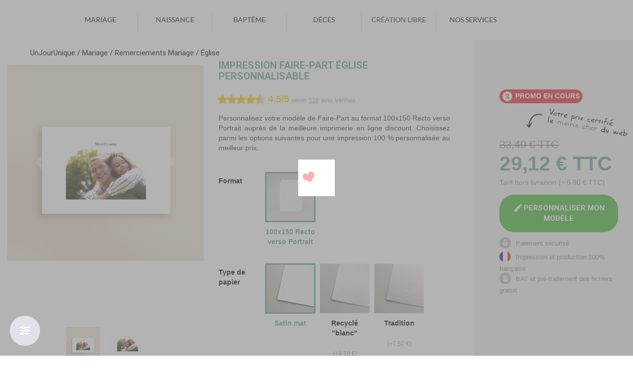

--- FILE ---
content_type: text/html; charset=utf-8
request_url: https://www.unjourunique.fr/remerciements-mariage-eglise
body_size: 38258
content:
<!DOCTYPE html>
<html lang="fr"><head><!--Blazor:{"type":"server","prerenderId":"d9898fb9fa3743b4b8e5f56cd94307c8","key":{"locationHash":"1878C3F9AFB805D186266409942DA123BA8DCE712F57CE7CFACC9BB6605AE68F:4","formattedComponentKey":""},"sequence":0,"descriptor":"CfDJ8G/i0Z\u002BHPVFKp8ZNovkGOxSixeMef0IEMfg0bBwtTnH1TIh/vThRsxKe7/dRiUcQxObFBCnIZVAxbdu6vFEj0YaWXvvwPo4ecJCAu/l9MvJPwA77t\u002BaQOQb0/ldzqTex6Dc8M54Ml5MHTferXAXaBhhTpS5UbDQ03XdjYF5ZwOWOKLCAJtdHn2XDIwaVKLysEfxZnHlPrSHUvv32nzcFZif26YJByA2\u002B29HJy43tN2zHtHBPGWXrMMm\u002BN7jIjE/ofzMpRfKL3c37AH0an1BevbwXbutuAvNhnyDptJxBocGEUWsdUF9Ap09Xg3aNYVOrDvETjyzHqDpYaIMGvbDYsS\u002BVtVZxMNjWqGughhNnywwOT3c3FUAfY6HCs4KX6LtSBJVFpKywP2nMzegqlk2c5NJrPGk5jWIVrOiohxrFKvlTwBJbCq4zenE6yKLsh1K/zt8mvLrzWDm6bV6zAiPVHZDexDWk98UgzU9Cd5xoU3\u002Bh7s1aKxvnd6HVdgStSHFUcnvquF9pxeqrlf/uiNjWr\u002BPvgQgNWo1egQoou81sQMWa"}--><!--Blazor:{"prerenderId":"d9898fb9fa3743b4b8e5f56cd94307c8"}-->    
    <meta charset="utf-8">
    <meta name="viewport" content="width=device-width, initial-scale=1.0">
    <base href="/">
    <link href="eCommerce.Client.jwuejd5xg6.styles.css" rel="stylesheet" />
<link href="css/bundle_FPFR.min.4vgiridqjt.css" rel="stylesheet" />
<link href="CDN/fontawesome/css/svg-with-js.css" rel="stylesheet" />    
    <link rel="apple-touch-icon" sizes="180x180" href="/Content/favicons/apple-touch-icon.png">
    <link rel="icon" type="image/png" sizes="32x32" href="/Content/favicons/favicon-32x32.png">
    <link rel="icon" type="image/png" sizes="16x16" href="/Content/favicons/favicon-16x16.png">
    <link rel="manifest" href="/Content/favicons/manifest.json">
    <link rel="preconnect" href="https://fonts.googleapis.com">
    <link rel="preconnect" href="https://fonts.gstatic.com" crossorigin>
    <link href="https://fonts.googleapis.com/css2?family=Roboto:wght@400;700&display=swap" rel="stylesheet">

    <meta name="theme-color" content="#ffffff">
    <!--Blazor:{"type":"server","prerenderId":"75da35b0b02141ea99b0da1eb35bdd2a","key":{"locationHash":"5ACC588A828552DE06ADC1412E29BEBD6046569940475C11BDB1D51145298823:8","formattedComponentKey":""},"sequence":1,"descriptor":"CfDJ8G/i0Z\u002BHPVFKp8ZNovkGOxTBTwhyQfoKLA8VHmiekTkcJL35QpWsZSOcwFl\u002BkKsr/Ce0zL4mhUAem\u002BKTIIv7LM8ctoXeahxNo00DC7d/u65\u002BkOQaeWbWlBJV6DeXseUZHYYOoD25f1AxRtfrkm0EQCtbqzyd\u002BUR7MiHNLKe/AQcWzRbxHCQcFoELwGYjXJwvGNmjcheFj59i3Et2axDgKYCmEHfCVsMKnft5oz0IxGgxDkCs0z7PAYYtauEytynpfsgC0Pjazp26vojZNbXNXyZqYM9SXusIwEEOjBS\u002B9Pw/mN48Oe4s1qxdjv3vk5V1wnym/BLuLCOf6moX\u002BFQ44BCnREJq818FwVu9zvkLRl8Esmi82yM3s3jXq\u002BOQ9N1ssvweDRSAk/jQvPa\u002BNFnJCjNvyXHVgEOyNADmATQDTHI/zbY/BTefK1g5nxTjPt4TOQ0m8acangAXb5Z/z4MN6MjUOBC/kDslReuK8kb7ZswzWoh1chGYiIV1aFqKTYPnX6ojcMOXtb2\u002BjCTt4XqwHBUgV3mdz/hAnDgIRCZxn5BVhlPv9WtCTebQaa1N6F8iFbIu7jsysqPT/qrLO5tJ4G/pmK\u002BL\u002BEqfj\u002B4wiCDfv\u002BygINCph6FuDWElHtZIaR0dy0B/kDmdKiCyQavfuQ6Bi4I="}--><link rel="preload" href="_content/Radzen.Blazor/fonts/MaterialSymbolsOutlined.woff2" as="font" type="font/woff2" crossorigin="anonymous" /><link rel="stylesheet" href="_content/Radzen.Blazor/css/software-base.css?v=7.1.5.0" /><!--Blazor:{"prerenderId":"75da35b0b02141ea99b0da1eb35bdd2a"}-->
    <meta x-date="11/09/2025 11:54:40" />
    <meta site-id="1" />         
    <style>
    :root {
--color:#6ba49e;--color2:#6ba49e;--color3:#c3ece8;    }

 </style>
    <!--Blazor:{"type":"server","prerenderId":"6857c972660a4d32aefe34991ff90ef6","key":{"locationHash":"77D12F14A8105320B1AAED6AE7E689DA0EC4483270A645E84079EAA0FFDF550D:19","formattedComponentKey":""},"sequence":2,"descriptor":"CfDJ8G/i0Z\u002BHPVFKp8ZNovkGOxQZXH\[base64]\u002Bi3nqsapRPAHqhVLwFqXhSmb1Gy\u002BYq\u002BpHL/cZEjJB8yYE4aSOQeHpiLXmEiUl1DqQMGZWfymhG5u03JT8gWpDc6DnqybXTWD\u002B6bouG\u002B5CkKLs4HVYyzUAxBl5ZY6OB/Z37J//2ENNLckJiWmWl/yLQWPZadkJIAVQ0DjFCHl65vVE2\u002BNLo1xDC5JXz4Q\u002BxmyKCyzyZGnWeYJxnRV\u002BdmEDaCIrtlzFL9q1SsrwwFzarpwI2kqMwHA\u002BfFkxobG6UN1Jp6d1pkfG\u002BpvkVB\u002BbA8dABKmq/NUCWbLW5tpU8pQKHs6tYf0qbC0pOJ/L8zJCQSvOjEMg5tDb6Eg97B/VA="}--><title>Cartes Remerciements Mariage &#xC9;glise</title><meta name="description" content="Cartes Remerciements Mariage &#xC9;glise : Qualit&#xE9; au Top / Prix Mini. Mod&#xE8;le &#xE0; Personnaliser Facilement &amp; Rapidement avec vos Textes et Photos. 100% Fabrication en France. Service Client &#xE0; votre &#xE9;coute. Livraison Offerte" /><meta property="og:url" content="https://www.unjourunique.fr/remerciements-mariage-eglise" />
            <meta property="og:type" content="website">
            <meta property="og:title" content="Cartes Remerciements Mariage &#xC9;glise" />
            <meta property="og:description" content="Cartes Remerciements Mariage &#xC9;glise : Qualit&#xE9; au Top / Prix Mini. Mod&#xE8;le &#xE0; Personnaliser Facilement &amp; Rapidement avec vos Textes et Photos. 100% Fabrication en France. Service Client &#xE0; votre &#xE9;coute. Livraison Offerte" /><meta property="og:image" content="https://www.unjourunique.fr/Content/images/produit/icons280//Content/vignette/remerciements-mariage-eglise-2277_grand.jpg" /><script type="application/ld&#x2B;json" suppress-error="BL9992">{
  "@context": "http://schema.org",
  "@type": "Product",
  "aggregateRating": {
    "@type": "AggregateRating",
    "ratingValue": "4.53",
    "reviewCount": "516",
    "worstRating": "1",
    "bestRating": "5"
  },
  "offers": {
    "@type": "Offer",
    "price": "9.45",
    "priceCurrency": "EUR",
    "availability": "http://schema.org/InStock",
    "priceValidUntil": "2026-07-15",
    "url": "https://www.unjourunique.fr/remerciements-mariage-eglise"
  },
  "name": "Faire-Part",
  "image": "https://www.unjourunique.fr/Content/images/produit/icons280/fairepart.jpg",
  "url": "https://www.unjourunique.fr/remerciements-mariage-eglise",
  "brand": "Un Jour Unique",
  "sku": "MP55001",
  "review": [
    {
      "@type": "Review",
      "author": {
        "@type": "Person",
        "name": "Marjolene Montoy"
      },
      "datePublished": "2025-10-28",
      "reviewBody": "La rapidité ",
      "name": "Super",
      "reviewRating": {
        "@type": "Rating",
        "bestRating": "5",
        "ratingValue": "4.70",
        "worstRating": "1"
      }
    },
    {
      "@type": "Review",
      "author": {
        "@type": "Person",
        "name": "Benedicte Rudel"
      },
      "datePublished": "2025-10-06",
      "reviewBody": "les modèles à personnaliser",
      "name": "satisfaite du résultat mais interface de création pas facile à utiliser",
      "reviewRating": {
        "@type": "Rating",
        "bestRating": "5",
        "ratingValue": "2.70",
        "worstRating": "1"
      }
    },
    {
      "@type": "Review",
      "author": {
        "@type": "Person",
        "name": "Caroline Kennedy "
      },
      "datePublished": "2025-09-19",
      "reviewBody": "Très rapide ",
      "name": "Parfait ",
      "reviewRating": {
        "@type": "Rating",
        "bestRating": "5",
        "ratingValue": "5.00",
        "worstRating": "1"
      }
    }
  ]
}</script><!--Blazor:{"prerenderId":"6857c972660a4d32aefe34991ff90ef6"}-->        
    <script>
    (function (w, d, s, l, i) {
        w[l] = w[l] || []; w[l].push({
            'gtm.start':
                new Date().getTime(), event: 'gtm.js'
        }); var f = d.getElementsByTagName(s)[0],
            j = d.createElement(s), dl = l != 'dataLayer' ? '&l=' + l : ''; j.async = true; j.src =
                'https://www.googletagmanager.com/gtm.js?id=' + i + dl; f.parentNode.insertBefore(j, f);
    })(window, document, 'script', 'dataLayer', 'GTM-5QJVLW9');
    window.uetq = window.uetq || [];
    window.dataLayer = window.dataLayer || [];
    function gtag() { dataLayer.push(arguments); }
    gtag('consent', 'default', {
        'ad_storage': 'granted',
        'analytics_storage': 'granted',
        'ad_user_data': 'granted',
        'analytics_storage': 'granted'
        });
    window.uetq.push('consent', 'default', {
        'ad_storage': 'granted',
        'analytics_storage': 'granted',
        'ad_user_data': 'granted',
        'analytics_storage': 'granted'
    });
</script> 
    <script type="importmap">{
  "imports": {
    "./_content/BlazorGoogleMaps/js/objectManager.js": "./_content/BlazorGoogleMaps/js/objectManager.wfdhf2zuq2.js",
    "./_content/Radzen.Blazor/Radzen.Blazor.js": "./_content/Radzen.Blazor/Radzen.Blazor.6u5slpynto.js",
    "./_content/Radzen.Blazor/Radzen.Blazor.min.js": "./_content/Radzen.Blazor/Radzen.Blazor.min.dfqcza3wbd.js",
    "./_content/Tewr.Blazor.FileReader/FileReaderComponent.js": "./_content/Tewr.Blazor.FileReader/FileReaderComponent.650t58h0eo.js",
    "./js/3dBook.min.js": "./js/3dBook.min.d42x84sqnx.js",
    "./js/3dflipbook.min.js": "./js/3dflipbook.min.d42x84sqnx.js",
    "./js/IMask.js": "./js/IMask.2u90nlbj0i.js",
    "./js/Perso/Perso.js": "./js/Perso/Perso.ndkgunf7s5.js",
    "./js/PersoOrigami/PersoOrigami.js": "./js/PersoOrigami/PersoOrigami.05wa211g0m.js",
    "./js/WallPaperPerso.js": "./js/WallPaperPerso.3h2dv7awvx.js",
    "./js/babylon.min.js": "./js/babylon.min.0zlw3xm99f.js",
    "./js/bootstrap.js": "./js/bootstrap.nm7mgsjul5.js",
    "./js/bundle.min.js": "./js/bundle.min.qgulzthh1m.js",
    "./js/default-book-view.js": "./js/default-book-view.du19ozb6n2.js",
    "./js/dropZone.js": "./js/dropZone.n9mp5jom12.js",
    "./js/easyZoom.js": "./js/easyZoom.9shyk2ahiz.js",
    "./js/header.js": "./js/header.81jljlud4v.js",
    "./js/html2canvas.min.js": "./js/html2canvas.min.0dm19c8shj.js",
    "./js/jquery-scrolltofixed.js": "./js/jquery-scrolltofixed.9xdkh7ff31.js",
    "./js/jquery-ui.js": "./js/jquery-ui.d7qtqoxava.js",
    "./js/jquery-ui.min.js": "./js/jquery-ui.min.fu8nvmm5jx.js",
    "./js/jquery.callPlayer.js": "./js/jquery.callPlayer.u5tqyn3cy6.js",
    "./js/jquery.elevateZoom.min.js": "./js/jquery.elevateZoom.min.h7rui6tcqc.js",
    "./js/jquery.elevatezoom.js": "./js/jquery.elevatezoom.u65n7rb5lm.js",
    "./js/jquery.ez-plus.js": "./js/jquery.ez-plus.9cs1z6rzjx.js",
    "./js/jquery.min.js": "./js/jquery.min.ze6gyhyju9.js",
    "./js/jquery.mmenu.js": "./js/jquery.mmenu.u97od9tvbw.js",
    "./js/jquery.toast.js": "./js/jquery.toast.u44rw2dbtv.js",
    "./js/jquery.js": "./js/jquery.we5ftewban.js",
    "./js/main.js": "./js/main.37o30qsafw.js",
    "./js/modernizr.js": "./js/modernizr.sisp6w10kt.js",
    "./js/modules.js": "./js/modules.gyix4dmz45.js",
    "./js/objectManager.js": "./js/objectManager.bpzbqkpp55.js",
    "./js/owl.carousel.min.js": "./js/owl.carousel.min.3ajr5l1ur1.js",
    "./js/owl.carousel.js": "./js/owl.carousel.xx25874goo.js",
    "./js/pdf.min.worker.js": "./js/pdf.min.worker.brjy9ithfj.js",
    "./js/pdf.worker.js": "./js/pdf.worker.brjy9ithfj.js",
    "./js/recaptcha.js": "./js/recaptcha.iq5ziqnjwb.js",
    "./js/search-book-view.js": "./js/search-book-view.nq7lim1ovm.js",
    "./js/ui-framework/drivers/default-driver.js": "./js/ui-framework/drivers/default-driver.gmgozu29k7.js",
    "./js/ui-framework/drivers/nopcommerce-driver.js": "./js/ui-framework/drivers/nopcommerce-driver.yi8nrtbtga.js",
    "./js/ui-framework/drivers/shopify-driver.js": "./js/ui-framework/drivers/shopify-driver.yflm7rk2bm.js",
    "./js/ui-framework/drivers/teststand-driver.js": "./js/ui-framework/drivers/teststand-driver.6kimko4krn.js",
    "./js/ui-framework/drivers/woocommerce-driver.js": "./js/ui-framework/drivers/woocommerce-driver.tmik6bcm4y.js",
    "./js/ui-framework/editor.js": "./js/ui-framework/editor.uf2sqaeni4.js",
    "./js/ui-framework/imports/es5/au.editor.js": "./js/ui-framework/imports/es5/au.editor.ycvzvri2x3.js",
    "./js/ui-framework/imports/es5/dynamic.au-option-checkbox-group.n7m0aoznex.js": "./js/ui-framework/imports/es5/dynamic.au-option-checkbox-group.n7m0aoznex.7viivvy4vn.js",
    "./js/ui-framework/imports/es5/dynamic.au-option-filtered-list-group.n7m0aoznex.js": "./js/ui-framework/imports/es5/dynamic.au-option-filtered-list-group.n7m0aoznex.hch7au36eg.js",
    "./js/ui-framework/imports/es5/dynamic.au-option-filtered-list-group~au-option-filtered-single-list.n7m0aoznex.js": "./js/ui-framework/imports/es5/dynamic.au-option-filtered-list-group~au-option-filtered-single-list.n7m0aoznex.tfhjvlnh2f.js",
    "./js/ui-framework/imports/es5/dynamic.au-option-filtered-single-list.n7m0aoznex.js": "./js/ui-framework/imports/es5/dynamic.au-option-filtered-single-list.n7m0aoznex.enb4e63069.js",
    "./js/ui-framework/imports/es5/dynamic.au-option-image-list-compact.n7m0aoznex.js": "./js/ui-framework/imports/es5/dynamic.au-option-image-list-compact.n7m0aoznex.u74sc2hzpf.js",
    "./js/ui-framework/imports/es5/dynamic.au-option-image-list.n7m0aoznex.js": "./js/ui-framework/imports/es5/dynamic.au-option-image-list.n7m0aoznex.z3doyur87w.js",
    "./js/ui-framework/imports/es5/dynamic.au-option-radio-group-compact.n7m0aoznex.js": "./js/ui-framework/imports/es5/dynamic.au-option-radio-group-compact.n7m0aoznex.ba35avo53p.js",
    "./js/ui-framework/imports/es5/dynamic.au-option-radio-group.n7m0aoznex.js": "./js/ui-framework/imports/es5/dynamic.au-option-radio-group.n7m0aoznex.cwpog80zvq.js",
    "./js/ui-framework/imports/es5/dynamic.au-option-text.n7m0aoznex.js": "./js/ui-framework/imports/es5/dynamic.au-option-text.n7m0aoznex.ji8pkjnkg1.js",
    "./js/ui-framework/imports/es5/dynamic.au-widget-3d-viewer.n7m0aoznex.js": "./js/ui-framework/imports/es5/dynamic.au-widget-3d-viewer.n7m0aoznex.euggj1jn7s.js",
    "./js/ui-framework/imports/es5/dynamic.au-widget-ajax.n7m0aoznex.js": "./js/ui-framework/imports/es5/dynamic.au-widget-ajax.n7m0aoznex.2z0om7ovdc.js",
    "./js/ui-framework/imports/es5/dynamic.au-widget-asset-storage-ajax.n7m0aoznex.js": "./js/ui-framework/imports/es5/dynamic.au-widget-asset-storage-ajax.n7m0aoznex.1uhotcnxed.js",
    "./js/ui-framework/imports/es5/dynamic.au-widget-button.n7m0aoznex.js": "./js/ui-framework/imports/es5/dynamic.au-widget-button.n7m0aoznex.1opqcfrun8.js",
    "./js/ui-framework/imports/es5/dynamic.au-widget-canvas.n7m0aoznex.js": "./js/ui-framework/imports/es5/dynamic.au-widget-canvas.n7m0aoznex.tqujl8utqa.js",
    "./js/ui-framework/imports/es5/dynamic.au-widget-cart.n7m0aoznex.js": "./js/ui-framework/imports/es5/dynamic.au-widget-cart.n7m0aoznex.x2ket0to68.js",
    "./js/ui-framework/imports/es5/dynamic.au-widget-checkbox.n7m0aoznex.js": "./js/ui-framework/imports/es5/dynamic.au-widget-checkbox.n7m0aoznex.ryvw59celc.js",
    "./js/ui-framework/imports/es5/dynamic.au-widget-color-picker.n7m0aoznex.js": "./js/ui-framework/imports/es5/dynamic.au-widget-color-picker.n7m0aoznex.o0thqtlyxs.js",
    "./js/ui-framework/imports/es5/dynamic.au-widget-color-selector.n7m0aoznex.js": "./js/ui-framework/imports/es5/dynamic.au-widget-color-selector.n7m0aoznex.8n36mi5hue.js",
    "./js/ui-framework/imports/es5/dynamic.au-widget-data-driven-editor.n7m0aoznex.js": "./js/ui-framework/imports/es5/dynamic.au-widget-data-driven-editor.n7m0aoznex.1w60nn7a25.js",
    "./js/ui-framework/imports/es5/dynamic.au-widget-datasheet.n7m0aoznex.js": "./js/ui-framework/imports/es5/dynamic.au-widget-datasheet.n7m0aoznex.65wyby90uk.js",
    "./js/ui-framework/imports/es5/dynamic.au-widget-design-atoms.n7m0aoznex.js": "./js/ui-framework/imports/es5/dynamic.au-widget-design-atoms.n7m0aoznex.muys093l37.js",
    "./js/ui-framework/imports/es5/dynamic.au-widget-design-editor.n7m0aoznex.js": "./js/ui-framework/imports/es5/dynamic.au-widget-design-editor.n7m0aoznex.l0cyb93flx.js",
    "./js/ui-framework/imports/es5/dynamic.au-widget-dnd-controller.n7m0aoznex.js": "./js/ui-framework/imports/es5/dynamic.au-widget-dnd-controller.n7m0aoznex.eskrtx1xk3.js",
    "./js/ui-framework/imports/es5/dynamic.au-widget-finish-button.n7m0aoznex.js": "./js/ui-framework/imports/es5/dynamic.au-widget-finish-button.n7m0aoznex.hvyleefxjl.js",
    "./js/ui-framework/imports/es5/dynamic.au-widget-finish-group.n7m0aoznex.js": "./js/ui-framework/imports/es5/dynamic.au-widget-finish-group.n7m0aoznex.8qul7hv348.js",
    "./js/ui-framework/imports/es5/dynamic.au-widget-gallery.n7m0aoznex.js": "./js/ui-framework/imports/es5/dynamic.au-widget-gallery.n7m0aoznex.8kkf4krf24.js",
    "./js/ui-framework/imports/es5/dynamic.au-widget-group.n7m0aoznex.js": "./js/ui-framework/imports/es5/dynamic.au-widget-group.n7m0aoznex.4sy87p1zc1.js",
    "./js/ui-framework/imports/es5/dynamic.au-widget-help.n7m0aoznex.js": "./js/ui-framework/imports/es5/dynamic.au-widget-help.n7m0aoznex.1pzasdj22m.js",
    "./js/ui-framework/imports/es5/dynamic.au-widget-html.n7m0aoznex.js": "./js/ui-framework/imports/es5/dynamic.au-widget-html.n7m0aoznex.jbczm9zwcn.js",
    "./js/ui-framework/imports/es5/dynamic.au-widget-image-carousel.n7m0aoznex.js": "./js/ui-framework/imports/es5/dynamic.au-widget-image-carousel.n7m0aoznex.jgchyrbo74.js",
    "./js/ui-framework/imports/es5/dynamic.au-widget-image-carousel~au-widget-slider.n7m0aoznex.js": "./js/ui-framework/imports/es5/dynamic.au-widget-image-carousel~au-widget-slider.n7m0aoznex.99z3lb3u1r.js",
    "./js/ui-framework/imports/es5/dynamic.au-widget-input-text.n7m0aoznex.js": "./js/ui-framework/imports/es5/dynamic.au-widget-input-text.n7m0aoznex.pab7f40reu.js",
    "./js/ui-framework/imports/es5/dynamic.au-widget-item-list.n7m0aoznex.js": "./js/ui-framework/imports/es5/dynamic.au-widget-item-list.n7m0aoznex.twv49t4zn8.js",
    "./js/ui-framework/imports/es5/dynamic.au-widget-option.n7m0aoznex.js": "./js/ui-framework/imports/es5/dynamic.au-widget-option.n7m0aoznex.7jiossdxc2.js",
    "./js/ui-framework/imports/es5/dynamic.au-widget-order.n7m0aoznex.js": "./js/ui-framework/imports/es5/dynamic.au-widget-order.n7m0aoznex.hw40fzlxn1.js",
    "./js/ui-framework/imports/es5/dynamic.au-widget-preflight.n7m0aoznex.js": "./js/ui-framework/imports/es5/dynamic.au-widget-preflight.n7m0aoznex.5fok0c5lwv.js",
    "./js/ui-framework/imports/es5/dynamic.au-widget-slider.n7m0aoznex.js": "./js/ui-framework/imports/es5/dynamic.au-widget-slider.n7m0aoznex.8h63kjrerp.js",
    "./js/ui-framework/imports/es5/dynamic.au-widget-static-text.n7m0aoznex.js": "./js/ui-framework/imports/es5/dynamic.au-widget-static-text.n7m0aoznex.zqs1c5jzh6.js",
    "./js/ui-framework/imports/es5/dynamic.au-widget-steps.n7m0aoznex.js": "./js/ui-framework/imports/es5/dynamic.au-widget-steps.n7m0aoznex.svinzqlr91.js",
    "./js/ui-framework/imports/es5/dynamic.au-widget-template-editor.n7m0aoznex.js": "./js/ui-framework/imports/es5/dynamic.au-widget-template-editor.n7m0aoznex.1f9r9q3f8g.js",
    "./js/ui-framework/imports/es5/dynamic.au-widget-uploader.n7m0aoznex.js": "./js/ui-framework/imports/es5/dynamic.au-widget-uploader.n7m0aoznex.9hh8f3sk0v.js",
    "./js/ui-framework/imports/es5/dynamic.vendors~au-widget-canvas~au-widget-datasheet~au-widget-design-editor.n7m0aoznex.js": "./js/ui-framework/imports/es5/dynamic.vendors~au-widget-canvas~au-widget-datasheet~au-widget-design-editor.n7m0aoznex.54ir4wmffz.js",
    "./js/ui-framework/imports/es5/dynamic.vendors~au-widget-canvas~au-widget-design-editor.n7m0aoznex.js": "./js/ui-framework/imports/es5/dynamic.vendors~au-widget-canvas~au-widget-design-editor.n7m0aoznex.e3lf4wvifr.js",
    "./js/ui-framework/imports/es5/dynamic.vendors~au-widget-datasheet.n7m0aoznex.js": "./js/ui-framework/imports/es5/dynamic.vendors~au-widget-datasheet.n7m0aoznex.i9uxuilayx.js",
    "./js/ui-framework/imports/es5/dynamic.vendors~au-widget-design-atoms.n7m0aoznex.js": "./js/ui-framework/imports/es5/dynamic.vendors~au-widget-design-atoms.n7m0aoznex.a5nqk3auhx.js",
    "./js/ui-framework/imports/es5/dynamic.vendors~au-widget-design-atoms~au-widget-design-editor.n7m0aoznex.js": "./js/ui-framework/imports/es5/dynamic.vendors~au-widget-design-atoms~au-widget-design-editor.n7m0aoznex.470kr2vw2h.js",
    "./js/ui-framework/imports/es5/dynamic.vendors~au-widget-design-editor.n7m0aoznex.js": "./js/ui-framework/imports/es5/dynamic.vendors~au-widget-design-editor.n7m0aoznex.i1xbokkdqp.js",
    "./js/ui-framework/imports/es5/dynamic.vendors~au-widget-group.n7m0aoznex.js": "./js/ui-framework/imports/es5/dynamic.vendors~au-widget-group.n7m0aoznex.ngfs5fruq4.js",
    "./js/ui-framework/imports/es5/es6-shim.js": "./js/ui-framework/imports/es5/es6-shim.htn64tdndm.js",
    "./js/ui-framework/imports/es5/es8-shim.js": "./js/ui-framework/imports/es5/es8-shim.82aj7x2pqa.js",
    "./js/ui-framework/imports/es5/webcomponents/bundles/webcomponents-ce.js": "./js/ui-framework/imports/es5/webcomponents/bundles/webcomponents-ce.8lderjth0y.js",
    "./js/ui-framework/imports/es5/webcomponents/bundles/webcomponents-pf_dom.js": "./js/ui-framework/imports/es5/webcomponents/bundles/webcomponents-pf_dom.g4dm7abrta.js",
    "./js/ui-framework/imports/es5/webcomponents/bundles/webcomponents-pf_js.js": "./js/ui-framework/imports/es5/webcomponents/bundles/webcomponents-pf_js.20m2342u83.js",
    "./js/ui-framework/imports/es5/webcomponents/bundles/webcomponents-sd-ce-pf.js": "./js/ui-framework/imports/es5/webcomponents/bundles/webcomponents-sd-ce-pf.k654a23fk4.js",
    "./js/ui-framework/imports/es5/webcomponents/bundles/webcomponents-sd-ce.js": "./js/ui-framework/imports/es5/webcomponents/bundles/webcomponents-sd-ce.0wz7senzt7.js",
    "./js/ui-framework/imports/es5/webcomponents/bundles/webcomponents-sd.js": "./js/ui-framework/imports/es5/webcomponents/bundles/webcomponents-sd.wis4e9aza1.js",
    "./js/ui-framework/imports/es5/webcomponents/webcomponents-loader.js": "./js/ui-framework/imports/es5/webcomponents/webcomponents-loader.y7uwiclb9n.js",
    "./js/ui-framework/imports/es8/au.editor.js": "./js/ui-framework/imports/es8/au.editor.fq67vdcd5w.js",
    "./js/ui-framework/imports/es8/dynamic.au-option-checkbox-group.n7m0aoznex.js": "./js/ui-framework/imports/es8/dynamic.au-option-checkbox-group.n7m0aoznex.qe5sfqu9nk.js",
    "./js/ui-framework/imports/es8/dynamic.au-option-filtered-list-group.n7m0aoznex.js": "./js/ui-framework/imports/es8/dynamic.au-option-filtered-list-group.n7m0aoznex.eptzl15u29.js",
    "./js/ui-framework/imports/es8/dynamic.au-option-filtered-list-group~au-option-filtered-single-list.n7m0aoznex.js": "./js/ui-framework/imports/es8/dynamic.au-option-filtered-list-group~au-option-filtered-single-list.n7m0aoznex.5f0qgo9tax.js",
    "./js/ui-framework/imports/es8/dynamic.au-option-filtered-single-list.n7m0aoznex.js": "./js/ui-framework/imports/es8/dynamic.au-option-filtered-single-list.n7m0aoznex.i37mo9ktcv.js",
    "./js/ui-framework/imports/es8/dynamic.au-option-image-list-compact.n7m0aoznex.js": "./js/ui-framework/imports/es8/dynamic.au-option-image-list-compact.n7m0aoznex.24rdvs9jf6.js",
    "./js/ui-framework/imports/es8/dynamic.au-option-image-list.n7m0aoznex.js": "./js/ui-framework/imports/es8/dynamic.au-option-image-list.n7m0aoznex.obydfccvhw.js",
    "./js/ui-framework/imports/es8/dynamic.au-option-radio-group-compact.n7m0aoznex.js": "./js/ui-framework/imports/es8/dynamic.au-option-radio-group-compact.n7m0aoznex.3z3d5ghtzd.js",
    "./js/ui-framework/imports/es8/dynamic.au-option-radio-group.n7m0aoznex.js": "./js/ui-framework/imports/es8/dynamic.au-option-radio-group.n7m0aoznex.czlho19524.js",
    "./js/ui-framework/imports/es8/dynamic.au-option-text.n7m0aoznex.js": "./js/ui-framework/imports/es8/dynamic.au-option-text.n7m0aoznex.tbxa59ko0p.js",
    "./js/ui-framework/imports/es8/dynamic.au-widget-3d-viewer.n7m0aoznex.js": "./js/ui-framework/imports/es8/dynamic.au-widget-3d-viewer.n7m0aoznex.ssrojy88wt.js",
    "./js/ui-framework/imports/es8/dynamic.au-widget-ajax.n7m0aoznex.js": "./js/ui-framework/imports/es8/dynamic.au-widget-ajax.n7m0aoznex.gevnpo9752.js",
    "./js/ui-framework/imports/es8/dynamic.au-widget-asset-storage-ajax.n7m0aoznex.js": "./js/ui-framework/imports/es8/dynamic.au-widget-asset-storage-ajax.n7m0aoznex.ebwa1l0t83.js",
    "./js/ui-framework/imports/es8/dynamic.au-widget-button.n7m0aoznex.js": "./js/ui-framework/imports/es8/dynamic.au-widget-button.n7m0aoznex.3hf23lob14.js",
    "./js/ui-framework/imports/es8/dynamic.au-widget-canvas.n7m0aoznex.js": "./js/ui-framework/imports/es8/dynamic.au-widget-canvas.n7m0aoznex.dfrgmfj7me.js",
    "./js/ui-framework/imports/es8/dynamic.au-widget-cart.n7m0aoznex.js": "./js/ui-framework/imports/es8/dynamic.au-widget-cart.n7m0aoznex.pixeg1qpci.js",
    "./js/ui-framework/imports/es8/dynamic.au-widget-checkbox.n7m0aoznex.js": "./js/ui-framework/imports/es8/dynamic.au-widget-checkbox.n7m0aoznex.9z0p98jdih.js",
    "./js/ui-framework/imports/es8/dynamic.au-widget-color-picker.n7m0aoznex.js": "./js/ui-framework/imports/es8/dynamic.au-widget-color-picker.n7m0aoznex.8b45wq2pm3.js",
    "./js/ui-framework/imports/es8/dynamic.au-widget-color-selector.n7m0aoznex.js": "./js/ui-framework/imports/es8/dynamic.au-widget-color-selector.n7m0aoznex.7r0n0domya.js",
    "./js/ui-framework/imports/es8/dynamic.au-widget-data-driven-editor.n7m0aoznex.js": "./js/ui-framework/imports/es8/dynamic.au-widget-data-driven-editor.n7m0aoznex.jvy6aye6ef.js",
    "./js/ui-framework/imports/es8/dynamic.au-widget-datasheet.n7m0aoznex.js": "./js/ui-framework/imports/es8/dynamic.au-widget-datasheet.n7m0aoznex.zcm4k47gzo.js",
    "./js/ui-framework/imports/es8/dynamic.au-widget-design-atoms.n7m0aoznex.js": "./js/ui-framework/imports/es8/dynamic.au-widget-design-atoms.n7m0aoznex.ljxq4qllbv.js",
    "./js/ui-framework/imports/es8/dynamic.au-widget-design-editor.n7m0aoznex.js": "./js/ui-framework/imports/es8/dynamic.au-widget-design-editor.n7m0aoznex.a899s6qs1d.js",
    "./js/ui-framework/imports/es8/dynamic.au-widget-dnd-controller.n7m0aoznex.js": "./js/ui-framework/imports/es8/dynamic.au-widget-dnd-controller.n7m0aoznex.fw66pm6low.js",
    "./js/ui-framework/imports/es8/dynamic.au-widget-finish-button.n7m0aoznex.js": "./js/ui-framework/imports/es8/dynamic.au-widget-finish-button.n7m0aoznex.jbza82j53t.js",
    "./js/ui-framework/imports/es8/dynamic.au-widget-finish-group.n7m0aoznex.js": "./js/ui-framework/imports/es8/dynamic.au-widget-finish-group.n7m0aoznex.e8k7vnot25.js",
    "./js/ui-framework/imports/es8/dynamic.au-widget-gallery.n7m0aoznex.js": "./js/ui-framework/imports/es8/dynamic.au-widget-gallery.n7m0aoznex.vs48ur0mkc.js",
    "./js/ui-framework/imports/es8/dynamic.au-widget-group.n7m0aoznex.js": "./js/ui-framework/imports/es8/dynamic.au-widget-group.n7m0aoznex.i1tt5xg9iy.js",
    "./js/ui-framework/imports/es8/dynamic.au-widget-help.n7m0aoznex.js": "./js/ui-framework/imports/es8/dynamic.au-widget-help.n7m0aoznex.him3vhs9ve.js",
    "./js/ui-framework/imports/es8/dynamic.au-widget-html.n7m0aoznex.js": "./js/ui-framework/imports/es8/dynamic.au-widget-html.n7m0aoznex.0tw54jtbys.js",
    "./js/ui-framework/imports/es8/dynamic.au-widget-image-carousel.n7m0aoznex.js": "./js/ui-framework/imports/es8/dynamic.au-widget-image-carousel.n7m0aoznex.1ievlxlpqv.js",
    "./js/ui-framework/imports/es8/dynamic.au-widget-image-carousel~au-widget-slider.n7m0aoznex.js": "./js/ui-framework/imports/es8/dynamic.au-widget-image-carousel~au-widget-slider.n7m0aoznex.g39kt3w2ux.js",
    "./js/ui-framework/imports/es8/dynamic.au-widget-input-text.n7m0aoznex.js": "./js/ui-framework/imports/es8/dynamic.au-widget-input-text.n7m0aoznex.hw1f8d31xz.js",
    "./js/ui-framework/imports/es8/dynamic.au-widget-item-list.n7m0aoznex.js": "./js/ui-framework/imports/es8/dynamic.au-widget-item-list.n7m0aoznex.g09xpc2soh.js",
    "./js/ui-framework/imports/es8/dynamic.au-widget-option.n7m0aoznex.js": "./js/ui-framework/imports/es8/dynamic.au-widget-option.n7m0aoznex.bzf5w7m1di.js",
    "./js/ui-framework/imports/es8/dynamic.au-widget-order.n7m0aoznex.js": "./js/ui-framework/imports/es8/dynamic.au-widget-order.n7m0aoznex.08ipflc4w0.js",
    "./js/ui-framework/imports/es8/dynamic.au-widget-preflight.n7m0aoznex.js": "./js/ui-framework/imports/es8/dynamic.au-widget-preflight.n7m0aoznex.ec41o6r8sk.js",
    "./js/ui-framework/imports/es8/dynamic.au-widget-slider.n7m0aoznex.js": "./js/ui-framework/imports/es8/dynamic.au-widget-slider.n7m0aoznex.0qekz6pokv.js",
    "./js/ui-framework/imports/es8/dynamic.au-widget-static-text.n7m0aoznex.js": "./js/ui-framework/imports/es8/dynamic.au-widget-static-text.n7m0aoznex.b415fmh9wf.js",
    "./js/ui-framework/imports/es8/dynamic.au-widget-steps.n7m0aoznex.js": "./js/ui-framework/imports/es8/dynamic.au-widget-steps.n7m0aoznex.brq8gjazhp.js",
    "./js/ui-framework/imports/es8/dynamic.au-widget-template-editor.n7m0aoznex.js": "./js/ui-framework/imports/es8/dynamic.au-widget-template-editor.n7m0aoznex.yqkifood07.js",
    "./js/ui-framework/imports/es8/dynamic.au-widget-uploader.n7m0aoznex.js": "./js/ui-framework/imports/es8/dynamic.au-widget-uploader.n7m0aoznex.tou50w5xak.js",
    "./js/ui-framework/imports/es8/dynamic.vendors~au-widget-canvas~au-widget-datasheet~au-widget-design-editor.n7m0aoznex.js": "./js/ui-framework/imports/es8/dynamic.vendors~au-widget-canvas~au-widget-datasheet~au-widget-design-editor.n7m0aoznex.r9vh7pnew9.js",
    "./js/ui-framework/imports/es8/dynamic.vendors~au-widget-canvas~au-widget-design-editor.n7m0aoznex.js": "./js/ui-framework/imports/es8/dynamic.vendors~au-widget-canvas~au-widget-design-editor.n7m0aoznex.yt97n7hg7q.js",
    "./js/ui-framework/imports/es8/dynamic.vendors~au-widget-datasheet.n7m0aoznex.js": "./js/ui-framework/imports/es8/dynamic.vendors~au-widget-datasheet.n7m0aoznex.jztvqgzqtm.js",
    "./js/ui-framework/imports/es8/dynamic.vendors~au-widget-design-atoms.n7m0aoznex.js": "./js/ui-framework/imports/es8/dynamic.vendors~au-widget-design-atoms.n7m0aoznex.2rnyk2oz4a.js",
    "./js/ui-framework/imports/es8/dynamic.vendors~au-widget-design-atoms~au-widget-design-editor.n7m0aoznex.js": "./js/ui-framework/imports/es8/dynamic.vendors~au-widget-design-atoms~au-widget-design-editor.n7m0aoznex.qiped0dnlp.js",
    "./js/ui-framework/imports/es8/dynamic.vendors~au-widget-design-editor.n7m0aoznex.js": "./js/ui-framework/imports/es8/dynamic.vendors~au-widget-design-editor.n7m0aoznex.v7m3mxehco.js",
    "./js/ui-framework/imports/es8/dynamic.vendors~au-widget-group.n7m0aoznex.js": "./js/ui-framework/imports/es8/dynamic.vendors~au-widget-group.n7m0aoznex.awz7d08m4w.js",
    "./js/ui-framework/imports/es8/es6-shim.js": "./js/ui-framework/imports/es8/es6-shim.htn64tdndm.js",
    "./js/ui-framework/imports/es8/es8-shim.js": "./js/ui-framework/imports/es8/es8-shim.82aj7x2pqa.js",
    "./js/ui-framework/imports/es8/webcomponents/bundles/webcomponents-ce.js": "./js/ui-framework/imports/es8/webcomponents/bundles/webcomponents-ce.8lderjth0y.js",
    "./js/ui-framework/imports/es8/webcomponents/bundles/webcomponents-pf_dom.js": "./js/ui-framework/imports/es8/webcomponents/bundles/webcomponents-pf_dom.g4dm7abrta.js",
    "./js/ui-framework/imports/es8/webcomponents/bundles/webcomponents-pf_js.js": "./js/ui-framework/imports/es8/webcomponents/bundles/webcomponents-pf_js.20m2342u83.js",
    "./js/ui-framework/imports/es8/webcomponents/bundles/webcomponents-sd-ce-pf.js": "./js/ui-framework/imports/es8/webcomponents/bundles/webcomponents-sd-ce-pf.k654a23fk4.js",
    "./js/ui-framework/imports/es8/webcomponents/bundles/webcomponents-sd-ce.js": "./js/ui-framework/imports/es8/webcomponents/bundles/webcomponents-sd-ce.0wz7senzt7.js",
    "./js/ui-framework/imports/es8/webcomponents/bundles/webcomponents-sd.js": "./js/ui-framework/imports/es8/webcomponents/bundles/webcomponents-sd.wis4e9aza1.js",
    "./js/ui-framework/imports/es8/webcomponents/webcomponents-loader.js": "./js/ui-framework/imports/es8/webcomponents/webcomponents-loader.y7uwiclb9n.js",
    "./js/ui-framework/moduleLoader.js": "./js/ui-framework/moduleLoader.bumivflozr.js",
    "./js/ui-framework/preload.js": "./js/ui-framework/preload.hd4ql12r70.js"
  },
  "integrity": {
    "./_content/BlazorGoogleMaps/js/objectManager.js": "sha256-TMX+mo5PLC5acFSTZ6+vOe7VRCmXwV8v5Loz2yfZuIw=",
    "./_content/BlazorGoogleMaps/js/objectManager.wfdhf2zuq2.js": "sha256-TMX+mo5PLC5acFSTZ6+vOe7VRCmXwV8v5Loz2yfZuIw=",
    "./_content/Radzen.Blazor/Radzen.Blazor.6u5slpynto.js": "sha256-jiVNSdSlwgNj/X5JwguTaZqglGwc5DnUtiyLfsNE9OA=",
    "./_content/Radzen.Blazor/Radzen.Blazor.js": "sha256-jiVNSdSlwgNj/X5JwguTaZqglGwc5DnUtiyLfsNE9OA=",
    "./_content/Radzen.Blazor/Radzen.Blazor.min.dfqcza3wbd.js": "sha256-yatIo2ozy6Blq1xQG8vv6adktohT/Wzf/FR9Z0FBZ7c=",
    "./_content/Radzen.Blazor/Radzen.Blazor.min.js": "sha256-yatIo2ozy6Blq1xQG8vv6adktohT/Wzf/FR9Z0FBZ7c=",
    "./_content/Tewr.Blazor.FileReader/FileReaderComponent.650t58h0eo.js": "sha256-+vrXDFpDHnVJo0wb6+w7baPjmKfnh0NA9eiRdipf+es=",
    "./_content/Tewr.Blazor.FileReader/FileReaderComponent.js": "sha256-+vrXDFpDHnVJo0wb6+w7baPjmKfnh0NA9eiRdipf+es=",
    "./js/3dBook.min.d42x84sqnx.js": "sha256-A59N7kfE5rSjUmvd63xa5vwPOBazo/WLD23NFVjIczo=",
    "./js/3dBook.min.js": "sha256-A59N7kfE5rSjUmvd63xa5vwPOBazo/WLD23NFVjIczo=",
    "./js/3dflipbook.min.d42x84sqnx.js": "sha256-A59N7kfE5rSjUmvd63xa5vwPOBazo/WLD23NFVjIczo=",
    "./js/3dflipbook.min.js": "sha256-A59N7kfE5rSjUmvd63xa5vwPOBazo/WLD23NFVjIczo=",
    "./js/IMask.2u90nlbj0i.js": "sha256-NnO2quU8Amr+apElm8gxKhvRgihHagHIeIGpGtLMbYk=",
    "./js/IMask.js": "sha256-NnO2quU8Amr+apElm8gxKhvRgihHagHIeIGpGtLMbYk=",
    "./js/Perso/Perso.js": "sha256-KxW39F0F8wJxh1ncFs1t5PtclsJ0pHKWx/TLMabNNbo=",
    "./js/Perso/Perso.ndkgunf7s5.js": "sha256-KxW39F0F8wJxh1ncFs1t5PtclsJ0pHKWx/TLMabNNbo=",
    "./js/PersoOrigami/PersoOrigami.05wa211g0m.js": "sha256-NLfAX6Dk3kw6M0mo7RUsDR7ishhYwucLVKQBmCXuu40=",
    "./js/PersoOrigami/PersoOrigami.js": "sha256-NLfAX6Dk3kw6M0mo7RUsDR7ishhYwucLVKQBmCXuu40=",
    "./js/WallPaperPerso.3h2dv7awvx.js": "sha256-x+j/gQhcCpRGt8bLX9gEzDbmPphF9+YNIIQw/MzsPgk=",
    "./js/WallPaperPerso.js": "sha256-x+j/gQhcCpRGt8bLX9gEzDbmPphF9+YNIIQw/MzsPgk=",
    "./js/babylon.min.0zlw3xm99f.js": "sha256-PN5jXbZhnk9vpy5MN1ILMgA+Z57ki/mvyR2j+5N7dHU=",
    "./js/babylon.min.js": "sha256-PN5jXbZhnk9vpy5MN1ILMgA+Z57ki/mvyR2j+5N7dHU=",
    "./js/bootstrap.js": "sha256-H4CWj51fMGgZ91Hfz8aOQw+TkCwkG004ae7yjODSwMg=",
    "./js/bootstrap.nm7mgsjul5.js": "sha256-H4CWj51fMGgZ91Hfz8aOQw+TkCwkG004ae7yjODSwMg=",
    "./js/bundle.min.js": "sha256-enSAmqDHENlRHWXJqv8ky+s5PoX+nWB2CMO500wyK7g=",
    "./js/bundle.min.qgulzthh1m.js": "sha256-enSAmqDHENlRHWXJqv8ky+s5PoX+nWB2CMO500wyK7g=",
    "./js/default-book-view.du19ozb6n2.js": "sha256-a9rzu5BtT0DTyTlTo5+yw2P+ef+yOskRkhflipj30jg=",
    "./js/default-book-view.js": "sha256-a9rzu5BtT0DTyTlTo5+yw2P+ef+yOskRkhflipj30jg=",
    "./js/dropZone.js": "sha256-+404df2BuBMBS3+o1pUsOHzIryVNgQ5OZLMIWBrnFCg=",
    "./js/dropZone.n9mp5jom12.js": "sha256-+404df2BuBMBS3+o1pUsOHzIryVNgQ5OZLMIWBrnFCg=",
    "./js/easyZoom.9shyk2ahiz.js": "sha256-iUqlx7Xb0Isl0larsvlpK/xbOpNzZGuS/IvzitFHvvI=",
    "./js/easyZoom.js": "sha256-iUqlx7Xb0Isl0larsvlpK/xbOpNzZGuS/IvzitFHvvI=",
    "./js/header.81jljlud4v.js": "sha256-nNqSPsryO8FEzmDIJvA8owNq/d2bKxhFR2h+JzVekMU=",
    "./js/header.js": "sha256-nNqSPsryO8FEzmDIJvA8owNq/d2bKxhFR2h+JzVekMU=",
    "./js/html2canvas.min.0dm19c8shj.js": "sha256-jP/zNgDdOLDvHgG/IPyrDDazrf7b+P6CMMZ/S3EZ6zc=",
    "./js/html2canvas.min.js": "sha256-jP/zNgDdOLDvHgG/IPyrDDazrf7b+P6CMMZ/S3EZ6zc=",
    "./js/jquery-scrolltofixed.9xdkh7ff31.js": "sha256-fWCr6VGPZWlz03Bu311/UdNNEbJKkJYLMXxm1CBFVgk=",
    "./js/jquery-scrolltofixed.js": "sha256-fWCr6VGPZWlz03Bu311/UdNNEbJKkJYLMXxm1CBFVgk=",
    "./js/jquery-ui.d7qtqoxava.js": "sha256-6XMVI0zB8cRzfZjqKcD01PBsAy3FlDASrlC8SxCpInY=",
    "./js/jquery-ui.js": "sha256-6XMVI0zB8cRzfZjqKcD01PBsAy3FlDASrlC8SxCpInY=",
    "./js/jquery-ui.min.fu8nvmm5jx.js": "sha256-eTyxS0rkjpLEo16uXTS0uVCS4815lc40K2iVpWDvdSY=",
    "./js/jquery-ui.min.js": "sha256-eTyxS0rkjpLEo16uXTS0uVCS4815lc40K2iVpWDvdSY=",
    "./js/jquery.callPlayer.js": "sha256-3psuaXtHc7esaFjUW2QFSn8mRCGq0KiRYs/XjQ3Y9i8=",
    "./js/jquery.callPlayer.u5tqyn3cy6.js": "sha256-3psuaXtHc7esaFjUW2QFSn8mRCGq0KiRYs/XjQ3Y9i8=",
    "./js/jquery.elevateZoom.min.h7rui6tcqc.js": "sha256-wyDjwBUEF+/gAi/3ANrjkyWRw3dfUhmJUsX1ClokNxM=",
    "./js/jquery.elevateZoom.min.js": "sha256-wyDjwBUEF+/gAi/3ANrjkyWRw3dfUhmJUsX1ClokNxM=",
    "./js/jquery.elevatezoom.js": "sha256-+uISdSEohxe/6tBytCEjFchaOagQ9Wfp5ebEXVQUCng=",
    "./js/jquery.elevatezoom.u65n7rb5lm.js": "sha256-+uISdSEohxe/6tBytCEjFchaOagQ9Wfp5ebEXVQUCng=",
    "./js/jquery.ez-plus.9cs1z6rzjx.js": "sha256-uZAi3bylhapiikRKK2lW6kHyZ6z7bHjGQvmEYZkUlzI=",
    "./js/jquery.ez-plus.js": "sha256-uZAi3bylhapiikRKK2lW6kHyZ6z7bHjGQvmEYZkUlzI=",
    "./js/jquery.js": "sha256-2EH0tuQIb5Po9CC2AvqYUgh1daIJSs3lhr959EShJIU=",
    "./js/jquery.min.js": "sha256-hVVnYaiADRTO2PzUGmuLJr8BLUSjGIZsDYGmIJLv2b8=",
    "./js/jquery.min.ze6gyhyju9.js": "sha256-hVVnYaiADRTO2PzUGmuLJr8BLUSjGIZsDYGmIJLv2b8=",
    "./js/jquery.mmenu.js": "sha256-LkS4KPXRrKn7R+324yNmeB29zq5+YwKoLjid+3EuZ0I=",
    "./js/jquery.mmenu.u97od9tvbw.js": "sha256-LkS4KPXRrKn7R+324yNmeB29zq5+YwKoLjid+3EuZ0I=",
    "./js/jquery.toast.js": "sha256-UroJ6axiLADjpkTJP8QWPQtnj22WrFRN6KWaQPQdmvo=",
    "./js/jquery.toast.u44rw2dbtv.js": "sha256-UroJ6axiLADjpkTJP8QWPQtnj22WrFRN6KWaQPQdmvo=",
    "./js/jquery.we5ftewban.js": "sha256-2EH0tuQIb5Po9CC2AvqYUgh1daIJSs3lhr959EShJIU=",
    "./js/main.37o30qsafw.js": "sha256-wXolrkilzOHhrDWFbr5dqgykPbai1Noq3ngNrTp2VpY=",
    "./js/main.js": "sha256-wXolrkilzOHhrDWFbr5dqgykPbai1Noq3ngNrTp2VpY=",
    "./js/modernizr.js": "sha256-XE1IIGjT7MKqIu/oERu5fgnP2YvoP4asGLka3Q1TLME=",
    "./js/modernizr.sisp6w10kt.js": "sha256-XE1IIGjT7MKqIu/oERu5fgnP2YvoP4asGLka3Q1TLME=",
    "./js/modules.gyix4dmz45.js": "sha256-ONaOk2ohrk4goEfEAEjvkT52T4RoebKaOZ2T5M5UTio=",
    "./js/modules.js": "sha256-ONaOk2ohrk4goEfEAEjvkT52T4RoebKaOZ2T5M5UTio=",
    "./js/objectManager.bpzbqkpp55.js": "sha256-gXwikg6GB4iUbUJMr/I27prFdAH+x1m4q+zOf2+xRGk=",
    "./js/objectManager.js": "sha256-gXwikg6GB4iUbUJMr/I27prFdAH+x1m4q+zOf2+xRGk=",
    "./js/owl.carousel.js": "sha256-251s88HEsEfGL2RufZmRwGohKTHDYr9T+aJAazDwlGY=",
    "./js/owl.carousel.min.3ajr5l1ur1.js": "sha256-pTxD+DSzIwmwhOqTFN+DB+nHjO4iAsbgfyFq5K5bcE0=",
    "./js/owl.carousel.min.js": "sha256-pTxD+DSzIwmwhOqTFN+DB+nHjO4iAsbgfyFq5K5bcE0=",
    "./js/owl.carousel.xx25874goo.js": "sha256-251s88HEsEfGL2RufZmRwGohKTHDYr9T+aJAazDwlGY=",
    "./js/pdf.min.worker.brjy9ithfj.js": "sha256-h9mA/QKFzxs3kN5VY+3S6ZyFkViMzLPV9c7a2xibduA=",
    "./js/pdf.min.worker.js": "sha256-h9mA/QKFzxs3kN5VY+3S6ZyFkViMzLPV9c7a2xibduA=",
    "./js/pdf.worker.brjy9ithfj.js": "sha256-h9mA/QKFzxs3kN5VY+3S6ZyFkViMzLPV9c7a2xibduA=",
    "./js/pdf.worker.js": "sha256-h9mA/QKFzxs3kN5VY+3S6ZyFkViMzLPV9c7a2xibduA=",
    "./js/recaptcha.iq5ziqnjwb.js": "sha256-yjGgPJsvMfUFh5kAgQi7Y2j/wyF2Ny1IYM0sQYmCgxE=",
    "./js/recaptcha.js": "sha256-yjGgPJsvMfUFh5kAgQi7Y2j/wyF2Ny1IYM0sQYmCgxE=",
    "./js/search-book-view.js": "sha256-kWvNqFwiKTHlJ9TlPVG3xJDHxrxCPxH7QgLPI2meBYc=",
    "./js/search-book-view.nq7lim1ovm.js": "sha256-kWvNqFwiKTHlJ9TlPVG3xJDHxrxCPxH7QgLPI2meBYc=",
    "./js/ui-framework/drivers/default-driver.gmgozu29k7.js": "sha256-2PrfCFvjiy7qBEIp2uzStK9q3yxXodopTyKEOx119Gc=",
    "./js/ui-framework/drivers/default-driver.js": "sha256-2PrfCFvjiy7qBEIp2uzStK9q3yxXodopTyKEOx119Gc=",
    "./js/ui-framework/drivers/nopcommerce-driver.js": "sha256-FvYbWNBjpbLUluGYNCKxQ0lq/z1ZoGwNmBJO/0NNz4M=",
    "./js/ui-framework/drivers/nopcommerce-driver.yi8nrtbtga.js": "sha256-FvYbWNBjpbLUluGYNCKxQ0lq/z1ZoGwNmBJO/0NNz4M=",
    "./js/ui-framework/drivers/shopify-driver.js": "sha256-8nZwvThNDvestDYDP+bKWEKqmPSzGZk+CBJ6ZSr68pM=",
    "./js/ui-framework/drivers/shopify-driver.yflm7rk2bm.js": "sha256-8nZwvThNDvestDYDP+bKWEKqmPSzGZk+CBJ6ZSr68pM=",
    "./js/ui-framework/drivers/teststand-driver.6kimko4krn.js": "sha256-djugtVkRylxpGQAP9Dnvgn8sQW08/ZIJaPOcC2t1geA=",
    "./js/ui-framework/drivers/teststand-driver.js": "sha256-djugtVkRylxpGQAP9Dnvgn8sQW08/ZIJaPOcC2t1geA=",
    "./js/ui-framework/drivers/woocommerce-driver.js": "sha256-q1L4Prxb0SOSmDmzBevp+0XJIFTNm/Nkv+Qv94JLxTE=",
    "./js/ui-framework/drivers/woocommerce-driver.tmik6bcm4y.js": "sha256-q1L4Prxb0SOSmDmzBevp+0XJIFTNm/Nkv+Qv94JLxTE=",
    "./js/ui-framework/editor.js": "sha256-pqIK4rf5dofAuK8BIxVFY9+cs7C8iTZmgwjraNooRpc=",
    "./js/ui-framework/editor.uf2sqaeni4.js": "sha256-pqIK4rf5dofAuK8BIxVFY9+cs7C8iTZmgwjraNooRpc=",
    "./js/ui-framework/imports/es5/au.editor.js": "sha256-gvRLjbazCXVbeorBBo8xXhpQfuAv3+Zd6zvEQrP3iLI=",
    "./js/ui-framework/imports/es5/au.editor.ycvzvri2x3.js": "sha256-gvRLjbazCXVbeorBBo8xXhpQfuAv3+Zd6zvEQrP3iLI=",
    "./js/ui-framework/imports/es5/dynamic.au-option-checkbox-group.n7m0aoznex.7viivvy4vn.js": "sha256-A6ulRKBs8fEva74KrJGQ6IzFLD25SQhTjbZ0fctG5lA=",
    "./js/ui-framework/imports/es5/dynamic.au-option-checkbox-group.n7m0aoznex.js": "sha256-A6ulRKBs8fEva74KrJGQ6IzFLD25SQhTjbZ0fctG5lA=",
    "./js/ui-framework/imports/es5/dynamic.au-option-filtered-list-group.n7m0aoznex.hch7au36eg.js": "sha256-b3rK1Gu7hOqTJnZPpPIuT/eWeojVnuUCKRb6Tw+qRP4=",
    "./js/ui-framework/imports/es5/dynamic.au-option-filtered-list-group.n7m0aoznex.js": "sha256-b3rK1Gu7hOqTJnZPpPIuT/eWeojVnuUCKRb6Tw+qRP4=",
    "./js/ui-framework/imports/es5/dynamic.au-option-filtered-list-group~au-option-filtered-single-list.n7m0aoznex.js": "sha256-CYJyrRZxX8Ak4KjRQOfGvkVgiygCDr2ELY7sEG58A/I=",
    "./js/ui-framework/imports/es5/dynamic.au-option-filtered-list-group~au-option-filtered-single-list.n7m0aoznex.tfhjvlnh2f.js": "sha256-CYJyrRZxX8Ak4KjRQOfGvkVgiygCDr2ELY7sEG58A/I=",
    "./js/ui-framework/imports/es5/dynamic.au-option-filtered-single-list.n7m0aoznex.enb4e63069.js": "sha256-+ukgQfndHfBXDWW0dO6mcCw3VZfSnKAGaNsuY/Q7ofw=",
    "./js/ui-framework/imports/es5/dynamic.au-option-filtered-single-list.n7m0aoznex.js": "sha256-+ukgQfndHfBXDWW0dO6mcCw3VZfSnKAGaNsuY/Q7ofw=",
    "./js/ui-framework/imports/es5/dynamic.au-option-image-list-compact.n7m0aoznex.js": "sha256-Wqh0P7PXFiIo89bxeAcy9UUHCB4n2kNRL8DUjGpjmMk=",
    "./js/ui-framework/imports/es5/dynamic.au-option-image-list-compact.n7m0aoznex.u74sc2hzpf.js": "sha256-Wqh0P7PXFiIo89bxeAcy9UUHCB4n2kNRL8DUjGpjmMk=",
    "./js/ui-framework/imports/es5/dynamic.au-option-image-list.n7m0aoznex.js": "sha256-X6KnOXp/hpxNj2tgOKSm3pDz4dx6sfZy6Kex40UZKjg=",
    "./js/ui-framework/imports/es5/dynamic.au-option-image-list.n7m0aoznex.z3doyur87w.js": "sha256-X6KnOXp/hpxNj2tgOKSm3pDz4dx6sfZy6Kex40UZKjg=",
    "./js/ui-framework/imports/es5/dynamic.au-option-radio-group-compact.n7m0aoznex.ba35avo53p.js": "sha256-44VlUPYjgHV7czm0wR2bPpc5np003alZ653JCgKu4Bc=",
    "./js/ui-framework/imports/es5/dynamic.au-option-radio-group-compact.n7m0aoznex.js": "sha256-44VlUPYjgHV7czm0wR2bPpc5np003alZ653JCgKu4Bc=",
    "./js/ui-framework/imports/es5/dynamic.au-option-radio-group.n7m0aoznex.cwpog80zvq.js": "sha256-5HYFtfZfp1XfHXVwGCvsLGTrUHw2hiJ+ij5Wc1Tvv1o=",
    "./js/ui-framework/imports/es5/dynamic.au-option-radio-group.n7m0aoznex.js": "sha256-5HYFtfZfp1XfHXVwGCvsLGTrUHw2hiJ+ij5Wc1Tvv1o=",
    "./js/ui-framework/imports/es5/dynamic.au-option-text.n7m0aoznex.ji8pkjnkg1.js": "sha256-pdgH3a0DxGO6lKUFNMGl+W6JTkC1Fglb6QzGrP7K4gA=",
    "./js/ui-framework/imports/es5/dynamic.au-option-text.n7m0aoznex.js": "sha256-pdgH3a0DxGO6lKUFNMGl+W6JTkC1Fglb6QzGrP7K4gA=",
    "./js/ui-framework/imports/es5/dynamic.au-widget-3d-viewer.n7m0aoznex.euggj1jn7s.js": "sha256-RkDaulAZQjME9OQEmtVvsr44QpT6vv2VyGee3Cgyi7M=",
    "./js/ui-framework/imports/es5/dynamic.au-widget-3d-viewer.n7m0aoznex.js": "sha256-RkDaulAZQjME9OQEmtVvsr44QpT6vv2VyGee3Cgyi7M=",
    "./js/ui-framework/imports/es5/dynamic.au-widget-ajax.n7m0aoznex.2z0om7ovdc.js": "sha256-ElOAoiFVZBLIwW3kLVQ9Q7qFXI/Kwa64DJ5YPur7cO0=",
    "./js/ui-framework/imports/es5/dynamic.au-widget-ajax.n7m0aoznex.js": "sha256-ElOAoiFVZBLIwW3kLVQ9Q7qFXI/Kwa64DJ5YPur7cO0=",
    "./js/ui-framework/imports/es5/dynamic.au-widget-asset-storage-ajax.n7m0aoznex.1uhotcnxed.js": "sha256-t/K0ug/onYaT55DyZmrh3e89VgKR/MOBstthSfiK4bY=",
    "./js/ui-framework/imports/es5/dynamic.au-widget-asset-storage-ajax.n7m0aoznex.js": "sha256-t/K0ug/onYaT55DyZmrh3e89VgKR/MOBstthSfiK4bY=",
    "./js/ui-framework/imports/es5/dynamic.au-widget-button.n7m0aoznex.1opqcfrun8.js": "sha256-j6MA7KuqKw2Nlq8LBbUkKMH2Uq5Cp95JzDRBW9z7j1s=",
    "./js/ui-framework/imports/es5/dynamic.au-widget-button.n7m0aoznex.js": "sha256-j6MA7KuqKw2Nlq8LBbUkKMH2Uq5Cp95JzDRBW9z7j1s=",
    "./js/ui-framework/imports/es5/dynamic.au-widget-canvas.n7m0aoznex.js": "sha256-ZZfQz0YHKD4LnWFZO5GMpwLulxzlQKoOCWSYuxuDSxs=",
    "./js/ui-framework/imports/es5/dynamic.au-widget-canvas.n7m0aoznex.tqujl8utqa.js": "sha256-ZZfQz0YHKD4LnWFZO5GMpwLulxzlQKoOCWSYuxuDSxs=",
    "./js/ui-framework/imports/es5/dynamic.au-widget-cart.n7m0aoznex.js": "sha256-15UdgZcGLfzejAd/oji9+bdHmJRVd9qlO1PcqrybQr8=",
    "./js/ui-framework/imports/es5/dynamic.au-widget-cart.n7m0aoznex.x2ket0to68.js": "sha256-15UdgZcGLfzejAd/oji9+bdHmJRVd9qlO1PcqrybQr8=",
    "./js/ui-framework/imports/es5/dynamic.au-widget-checkbox.n7m0aoznex.js": "sha256-LW0XJQ4TcLW1XnOXQQX+IMt0PQOLDkdJSh1ZA8/2lQE=",
    "./js/ui-framework/imports/es5/dynamic.au-widget-checkbox.n7m0aoznex.ryvw59celc.js": "sha256-LW0XJQ4TcLW1XnOXQQX+IMt0PQOLDkdJSh1ZA8/2lQE=",
    "./js/ui-framework/imports/es5/dynamic.au-widget-color-picker.n7m0aoznex.js": "sha256-KGt9p+M39cFQhOJKwhSoEHp/UQMFN1SRITKm4tK/zPQ=",
    "./js/ui-framework/imports/es5/dynamic.au-widget-color-picker.n7m0aoznex.o0thqtlyxs.js": "sha256-KGt9p+M39cFQhOJKwhSoEHp/UQMFN1SRITKm4tK/zPQ=",
    "./js/ui-framework/imports/es5/dynamic.au-widget-color-selector.n7m0aoznex.8n36mi5hue.js": "sha256-DLrknTGG2zv4g6kSdcF/ZlVTTOqHrutuANF7nk6Jp68=",
    "./js/ui-framework/imports/es5/dynamic.au-widget-color-selector.n7m0aoznex.js": "sha256-DLrknTGG2zv4g6kSdcF/ZlVTTOqHrutuANF7nk6Jp68=",
    "./js/ui-framework/imports/es5/dynamic.au-widget-data-driven-editor.n7m0aoznex.1w60nn7a25.js": "sha256-4UVQF2zxsGIfFg7kBrSMtipIC1oMyPUvtvUAk5OKJjY=",
    "./js/ui-framework/imports/es5/dynamic.au-widget-data-driven-editor.n7m0aoznex.js": "sha256-4UVQF2zxsGIfFg7kBrSMtipIC1oMyPUvtvUAk5OKJjY=",
    "./js/ui-framework/imports/es5/dynamic.au-widget-datasheet.n7m0aoznex.65wyby90uk.js": "sha256-OhrSgrBEDXk4YzkBSCOyXKmfqhIRoxUNLAlAN6rfJtc=",
    "./js/ui-framework/imports/es5/dynamic.au-widget-datasheet.n7m0aoznex.js": "sha256-OhrSgrBEDXk4YzkBSCOyXKmfqhIRoxUNLAlAN6rfJtc=",
    "./js/ui-framework/imports/es5/dynamic.au-widget-design-atoms.n7m0aoznex.js": "sha256-kixUdXbrMrP7VkVGue6X6TXw8vreCVJUydbg6X1YV/I=",
    "./js/ui-framework/imports/es5/dynamic.au-widget-design-atoms.n7m0aoznex.muys093l37.js": "sha256-kixUdXbrMrP7VkVGue6X6TXw8vreCVJUydbg6X1YV/I=",
    "./js/ui-framework/imports/es5/dynamic.au-widget-design-editor.n7m0aoznex.js": "sha256-VRDe1smDxiNcaNs5NTzYwwzxX7ZCwQpZE47JEsdkPpo=",
    "./js/ui-framework/imports/es5/dynamic.au-widget-design-editor.n7m0aoznex.l0cyb93flx.js": "sha256-VRDe1smDxiNcaNs5NTzYwwzxX7ZCwQpZE47JEsdkPpo=",
    "./js/ui-framework/imports/es5/dynamic.au-widget-dnd-controller.n7m0aoznex.eskrtx1xk3.js": "sha256-Aq0QRNLRqrW8UVs//oVhH6HGs9RdJo6tyeW3/z4Plxc=",
    "./js/ui-framework/imports/es5/dynamic.au-widget-dnd-controller.n7m0aoznex.js": "sha256-Aq0QRNLRqrW8UVs//oVhH6HGs9RdJo6tyeW3/z4Plxc=",
    "./js/ui-framework/imports/es5/dynamic.au-widget-finish-button.n7m0aoznex.hvyleefxjl.js": "sha256-zZl6ucrCml4fLIbkqhrN/Palv23bsSVwEN5GeGyIl+k=",
    "./js/ui-framework/imports/es5/dynamic.au-widget-finish-button.n7m0aoznex.js": "sha256-zZl6ucrCml4fLIbkqhrN/Palv23bsSVwEN5GeGyIl+k=",
    "./js/ui-framework/imports/es5/dynamic.au-widget-finish-group.n7m0aoznex.8qul7hv348.js": "sha256-0Il526r1HOYk86U9lTjNSf+ewX+isUzJKnswpqzsVKY=",
    "./js/ui-framework/imports/es5/dynamic.au-widget-finish-group.n7m0aoznex.js": "sha256-0Il526r1HOYk86U9lTjNSf+ewX+isUzJKnswpqzsVKY=",
    "./js/ui-framework/imports/es5/dynamic.au-widget-gallery.n7m0aoznex.8kkf4krf24.js": "sha256-2NkkZG/ndjAFkA8aFohpparjtxAOkionSpk4Rudnr6k=",
    "./js/ui-framework/imports/es5/dynamic.au-widget-gallery.n7m0aoznex.js": "sha256-2NkkZG/ndjAFkA8aFohpparjtxAOkionSpk4Rudnr6k=",
    "./js/ui-framework/imports/es5/dynamic.au-widget-group.n7m0aoznex.4sy87p1zc1.js": "sha256-7GJqrPq94dSi0dG/Lifbwm6MgpntXdzCHOT8js2IDg0=",
    "./js/ui-framework/imports/es5/dynamic.au-widget-group.n7m0aoznex.js": "sha256-7GJqrPq94dSi0dG/Lifbwm6MgpntXdzCHOT8js2IDg0=",
    "./js/ui-framework/imports/es5/dynamic.au-widget-help.n7m0aoznex.1pzasdj22m.js": "sha256-y4ybLlcsLBbGcnpbc2x17VNUoy+zVhUWwEoxRPWT030=",
    "./js/ui-framework/imports/es5/dynamic.au-widget-help.n7m0aoznex.js": "sha256-y4ybLlcsLBbGcnpbc2x17VNUoy+zVhUWwEoxRPWT030=",
    "./js/ui-framework/imports/es5/dynamic.au-widget-html.n7m0aoznex.jbczm9zwcn.js": "sha256-H/M7BWRxDi8Qr4jD8zj/5wzH/sGjo25fZFDAkS3ZvBk=",
    "./js/ui-framework/imports/es5/dynamic.au-widget-html.n7m0aoznex.js": "sha256-H/M7BWRxDi8Qr4jD8zj/5wzH/sGjo25fZFDAkS3ZvBk=",
    "./js/ui-framework/imports/es5/dynamic.au-widget-image-carousel.n7m0aoznex.jgchyrbo74.js": "sha256-rUgqnVq66Qj+FwO8fJnutkJsBan9kbaVqxbgWEiSriQ=",
    "./js/ui-framework/imports/es5/dynamic.au-widget-image-carousel.n7m0aoznex.js": "sha256-rUgqnVq66Qj+FwO8fJnutkJsBan9kbaVqxbgWEiSriQ=",
    "./js/ui-framework/imports/es5/dynamic.au-widget-image-carousel~au-widget-slider.n7m0aoznex.99z3lb3u1r.js": "sha256-wznYh2w/Sz/ro24w18+k1qcO5TOMNNBArAOvNB4yMuM=",
    "./js/ui-framework/imports/es5/dynamic.au-widget-image-carousel~au-widget-slider.n7m0aoznex.js": "sha256-wznYh2w/Sz/ro24w18+k1qcO5TOMNNBArAOvNB4yMuM=",
    "./js/ui-framework/imports/es5/dynamic.au-widget-input-text.n7m0aoznex.js": "sha256-8fOWsAsnGZdpNhq/3OQDCN4bkSotwc85rBp7ad5+2ms=",
    "./js/ui-framework/imports/es5/dynamic.au-widget-input-text.n7m0aoznex.pab7f40reu.js": "sha256-8fOWsAsnGZdpNhq/3OQDCN4bkSotwc85rBp7ad5+2ms=",
    "./js/ui-framework/imports/es5/dynamic.au-widget-item-list.n7m0aoznex.js": "sha256-c0g7Ont6VASdAL6MRvCYuhqJqmW1D5H34uNjD8k+z+8=",
    "./js/ui-framework/imports/es5/dynamic.au-widget-item-list.n7m0aoznex.twv49t4zn8.js": "sha256-c0g7Ont6VASdAL6MRvCYuhqJqmW1D5H34uNjD8k+z+8=",
    "./js/ui-framework/imports/es5/dynamic.au-widget-option.n7m0aoznex.7jiossdxc2.js": "sha256-LfDY84kCz5CP0+BXcd8OWvTblVxHhaYBSD+479nlX+w=",
    "./js/ui-framework/imports/es5/dynamic.au-widget-option.n7m0aoznex.js": "sha256-LfDY84kCz5CP0+BXcd8OWvTblVxHhaYBSD+479nlX+w=",
    "./js/ui-framework/imports/es5/dynamic.au-widget-order.n7m0aoznex.hw40fzlxn1.js": "sha256-0YPSq56tWQ17Ya8gZq85Nfi/Z/zF23ygEfMTQ3RXLvY=",
    "./js/ui-framework/imports/es5/dynamic.au-widget-order.n7m0aoznex.js": "sha256-0YPSq56tWQ17Ya8gZq85Nfi/Z/zF23ygEfMTQ3RXLvY=",
    "./js/ui-framework/imports/es5/dynamic.au-widget-preflight.n7m0aoznex.5fok0c5lwv.js": "sha256-ofgQoRSXJYo5ezO/nWkXDKrKw/pKSaOrzuYy74cOJS0=",
    "./js/ui-framework/imports/es5/dynamic.au-widget-preflight.n7m0aoznex.js": "sha256-ofgQoRSXJYo5ezO/nWkXDKrKw/pKSaOrzuYy74cOJS0=",
    "./js/ui-framework/imports/es5/dynamic.au-widget-slider.n7m0aoznex.8h63kjrerp.js": "sha256-dMz17eN1LZa8HKJyxow/DIimQQ6zCse2FntEFs6oacw=",
    "./js/ui-framework/imports/es5/dynamic.au-widget-slider.n7m0aoznex.js": "sha256-dMz17eN1LZa8HKJyxow/DIimQQ6zCse2FntEFs6oacw=",
    "./js/ui-framework/imports/es5/dynamic.au-widget-static-text.n7m0aoznex.js": "sha256-y/fT3oY/WUNKfjs8odRiEahBIHP1iGxK0Go+KgvevfY=",
    "./js/ui-framework/imports/es5/dynamic.au-widget-static-text.n7m0aoznex.zqs1c5jzh6.js": "sha256-y/fT3oY/WUNKfjs8odRiEahBIHP1iGxK0Go+KgvevfY=",
    "./js/ui-framework/imports/es5/dynamic.au-widget-steps.n7m0aoznex.js": "sha256-qIX/4W1XPZyo2n62JyNqfdGIRiizkrDlqdL7JGTM3mw=",
    "./js/ui-framework/imports/es5/dynamic.au-widget-steps.n7m0aoznex.svinzqlr91.js": "sha256-qIX/4W1XPZyo2n62JyNqfdGIRiizkrDlqdL7JGTM3mw=",
    "./js/ui-framework/imports/es5/dynamic.au-widget-template-editor.n7m0aoznex.1f9r9q3f8g.js": "sha256-banZ+hzzCmNbNIZ04mvCjs9BgH5m23oymBkTitrWDMI=",
    "./js/ui-framework/imports/es5/dynamic.au-widget-template-editor.n7m0aoznex.js": "sha256-banZ+hzzCmNbNIZ04mvCjs9BgH5m23oymBkTitrWDMI=",
    "./js/ui-framework/imports/es5/dynamic.au-widget-uploader.n7m0aoznex.9hh8f3sk0v.js": "sha256-g9oqxNtYwpybInFoIJM0AL7t1DCoCSnkwGD0gleIsfA=",
    "./js/ui-framework/imports/es5/dynamic.au-widget-uploader.n7m0aoznex.js": "sha256-g9oqxNtYwpybInFoIJM0AL7t1DCoCSnkwGD0gleIsfA=",
    "./js/ui-framework/imports/es5/dynamic.vendors~au-widget-canvas~au-widget-datasheet~au-widget-design-editor.n7m0aoznex.54ir4wmffz.js": "sha256-i0fVuOJwiju3VjTX8mP0Y5hVcpKRVko9PNEklP5daZQ=",
    "./js/ui-framework/imports/es5/dynamic.vendors~au-widget-canvas~au-widget-datasheet~au-widget-design-editor.n7m0aoznex.js": "sha256-i0fVuOJwiju3VjTX8mP0Y5hVcpKRVko9PNEklP5daZQ=",
    "./js/ui-framework/imports/es5/dynamic.vendors~au-widget-canvas~au-widget-design-editor.n7m0aoznex.e3lf4wvifr.js": "sha256-iowUF5SDgxNQd8ygyOlCq+cOMZ7Fz3iqQ02A3ahxNyM=",
    "./js/ui-framework/imports/es5/dynamic.vendors~au-widget-canvas~au-widget-design-editor.n7m0aoznex.js": "sha256-iowUF5SDgxNQd8ygyOlCq+cOMZ7Fz3iqQ02A3ahxNyM=",
    "./js/ui-framework/imports/es5/dynamic.vendors~au-widget-datasheet.n7m0aoznex.i9uxuilayx.js": "sha256-dk0pGcM/z6RP/7UiyeFBSUIGNIyKiHX5UelhU2sceBI=",
    "./js/ui-framework/imports/es5/dynamic.vendors~au-widget-datasheet.n7m0aoznex.js": "sha256-dk0pGcM/z6RP/7UiyeFBSUIGNIyKiHX5UelhU2sceBI=",
    "./js/ui-framework/imports/es5/dynamic.vendors~au-widget-design-atoms.n7m0aoznex.a5nqk3auhx.js": "sha256-UmgVUyQ8F026aZ5VbWjAidSR0ug29/eezeB4vq2L5Wg=",
    "./js/ui-framework/imports/es5/dynamic.vendors~au-widget-design-atoms.n7m0aoznex.js": "sha256-UmgVUyQ8F026aZ5VbWjAidSR0ug29/eezeB4vq2L5Wg=",
    "./js/ui-framework/imports/es5/dynamic.vendors~au-widget-design-atoms~au-widget-design-editor.n7m0aoznex.470kr2vw2h.js": "sha256-AI+XVgO6k3jNTs1yK+NSD84PJb+6OFxiGJBQ1BsJSIo=",
    "./js/ui-framework/imports/es5/dynamic.vendors~au-widget-design-atoms~au-widget-design-editor.n7m0aoznex.js": "sha256-AI+XVgO6k3jNTs1yK+NSD84PJb+6OFxiGJBQ1BsJSIo=",
    "./js/ui-framework/imports/es5/dynamic.vendors~au-widget-design-editor.n7m0aoznex.i1xbokkdqp.js": "sha256-BuR4sVpS338tF+fF8hj//nd1KDBp8kHWXB4/QicMzL4=",
    "./js/ui-framework/imports/es5/dynamic.vendors~au-widget-design-editor.n7m0aoznex.js": "sha256-BuR4sVpS338tF+fF8hj//nd1KDBp8kHWXB4/QicMzL4=",
    "./js/ui-framework/imports/es5/dynamic.vendors~au-widget-group.n7m0aoznex.js": "sha256-Ry5AABp10NNjtlClztDwEZYVZEudKoW2RTF3kBUAgOg=",
    "./js/ui-framework/imports/es5/dynamic.vendors~au-widget-group.n7m0aoznex.ngfs5fruq4.js": "sha256-Ry5AABp10NNjtlClztDwEZYVZEudKoW2RTF3kBUAgOg=",
    "./js/ui-framework/imports/es5/es6-shim.htn64tdndm.js": "sha256-65m/zyCOxMSi5iHakZZIP4OcqiVa9X4FG/qidOYAHtc=",
    "./js/ui-framework/imports/es5/es6-shim.js": "sha256-65m/zyCOxMSi5iHakZZIP4OcqiVa9X4FG/qidOYAHtc=",
    "./js/ui-framework/imports/es5/es8-shim.82aj7x2pqa.js": "sha256-UFsb9G1s1Y6t0cAiYcZMRpVQIbOKzo5J4S66WT00ROU=",
    "./js/ui-framework/imports/es5/es8-shim.js": "sha256-UFsb9G1s1Y6t0cAiYcZMRpVQIbOKzo5J4S66WT00ROU=",
    "./js/ui-framework/imports/es5/webcomponents/bundles/webcomponents-ce.8lderjth0y.js": "sha256-THP3zE5pZNIl9MVf8gDMSgKtFM09DIPhmP609ZaYnqM=",
    "./js/ui-framework/imports/es5/webcomponents/bundles/webcomponents-ce.js": "sha256-THP3zE5pZNIl9MVf8gDMSgKtFM09DIPhmP609ZaYnqM=",
    "./js/ui-framework/imports/es5/webcomponents/bundles/webcomponents-pf_dom.g4dm7abrta.js": "sha256-ENVWO4qWtYnoYqJOGslDNWZBug3qFS1VoqbArUkVKos=",
    "./js/ui-framework/imports/es5/webcomponents/bundles/webcomponents-pf_dom.js": "sha256-ENVWO4qWtYnoYqJOGslDNWZBug3qFS1VoqbArUkVKos=",
    "./js/ui-framework/imports/es5/webcomponents/bundles/webcomponents-pf_js.20m2342u83.js": "sha256-4u6m7Jq7mT9MpFPolYL5zIam6ijsUfFQGLfIFSGeWzM=",
    "./js/ui-framework/imports/es5/webcomponents/bundles/webcomponents-pf_js.js": "sha256-4u6m7Jq7mT9MpFPolYL5zIam6ijsUfFQGLfIFSGeWzM=",
    "./js/ui-framework/imports/es5/webcomponents/bundles/webcomponents-sd-ce-pf.js": "sha256-xIpA/2FAa8jPFcpGpLiRWp5wk3/cq5iFRHwjlsKPRzU=",
    "./js/ui-framework/imports/es5/webcomponents/bundles/webcomponents-sd-ce-pf.k654a23fk4.js": "sha256-xIpA/2FAa8jPFcpGpLiRWp5wk3/cq5iFRHwjlsKPRzU=",
    "./js/ui-framework/imports/es5/webcomponents/bundles/webcomponents-sd-ce.0wz7senzt7.js": "sha256-kIqxAb0WB+3ieO4PkC0SR925st+h6T8iYa59Z/l6w4M=",
    "./js/ui-framework/imports/es5/webcomponents/bundles/webcomponents-sd-ce.js": "sha256-kIqxAb0WB+3ieO4PkC0SR925st+h6T8iYa59Z/l6w4M=",
    "./js/ui-framework/imports/es5/webcomponents/bundles/webcomponents-sd.js": "sha256-aFshz/1eOIkRPvJDruUKtWhyj6f6EeLPgxSGEDUqZNU=",
    "./js/ui-framework/imports/es5/webcomponents/bundles/webcomponents-sd.wis4e9aza1.js": "sha256-aFshz/1eOIkRPvJDruUKtWhyj6f6EeLPgxSGEDUqZNU=",
    "./js/ui-framework/imports/es5/webcomponents/webcomponents-loader.js": "sha256-Ao3dDPJ8Vd/wf6kjL2MlHNo8vYEeLyvDg8k0njnNS7Y=",
    "./js/ui-framework/imports/es5/webcomponents/webcomponents-loader.y7uwiclb9n.js": "sha256-Ao3dDPJ8Vd/wf6kjL2MlHNo8vYEeLyvDg8k0njnNS7Y=",
    "./js/ui-framework/imports/es8/au.editor.fq67vdcd5w.js": "sha256-KQ/jMxkt8NO76svqT7LFCdcRTJ1jT/9xivcTskqQPuU=",
    "./js/ui-framework/imports/es8/au.editor.js": "sha256-KQ/jMxkt8NO76svqT7LFCdcRTJ1jT/9xivcTskqQPuU=",
    "./js/ui-framework/imports/es8/dynamic.au-option-checkbox-group.n7m0aoznex.js": "sha256-YkEUbuWAyPJHG8at+m2oQJKprjgRYhBN4v/kwcYYq1Y=",
    "./js/ui-framework/imports/es8/dynamic.au-option-checkbox-group.n7m0aoznex.qe5sfqu9nk.js": "sha256-YkEUbuWAyPJHG8at+m2oQJKprjgRYhBN4v/kwcYYq1Y=",
    "./js/ui-framework/imports/es8/dynamic.au-option-filtered-list-group.n7m0aoznex.eptzl15u29.js": "sha256-3tUk622lTSKEzW9dezFlgm9jjyu/tfFlC0n2IpNmc+0=",
    "./js/ui-framework/imports/es8/dynamic.au-option-filtered-list-group.n7m0aoznex.js": "sha256-3tUk622lTSKEzW9dezFlgm9jjyu/tfFlC0n2IpNmc+0=",
    "./js/ui-framework/imports/es8/dynamic.au-option-filtered-list-group~au-option-filtered-single-list.n7m0aoznex.5f0qgo9tax.js": "sha256-XzvBfYwW1XONADUVicbjrQfhkcaQ5gzgAhdNstLbPw8=",
    "./js/ui-framework/imports/es8/dynamic.au-option-filtered-list-group~au-option-filtered-single-list.n7m0aoznex.js": "sha256-XzvBfYwW1XONADUVicbjrQfhkcaQ5gzgAhdNstLbPw8=",
    "./js/ui-framework/imports/es8/dynamic.au-option-filtered-single-list.n7m0aoznex.i37mo9ktcv.js": "sha256-bimZWU2Ub19kErKVqgl/vZbbYyKO/kh3eL1N/3yqvc4=",
    "./js/ui-framework/imports/es8/dynamic.au-option-filtered-single-list.n7m0aoznex.js": "sha256-bimZWU2Ub19kErKVqgl/vZbbYyKO/kh3eL1N/3yqvc4=",
    "./js/ui-framework/imports/es8/dynamic.au-option-image-list-compact.n7m0aoznex.24rdvs9jf6.js": "sha256-golr/Hk98z9z+LR/tQ1N8qkOKfweSBNFa58Oot5ddr4=",
    "./js/ui-framework/imports/es8/dynamic.au-option-image-list-compact.n7m0aoznex.js": "sha256-golr/Hk98z9z+LR/tQ1N8qkOKfweSBNFa58Oot5ddr4=",
    "./js/ui-framework/imports/es8/dynamic.au-option-image-list.n7m0aoznex.js": "sha256-BI5JaqipSt1RnEjqsM3nC5KHnA3qjByVPTZQT+Y5Pn0=",
    "./js/ui-framework/imports/es8/dynamic.au-option-image-list.n7m0aoznex.obydfccvhw.js": "sha256-BI5JaqipSt1RnEjqsM3nC5KHnA3qjByVPTZQT+Y5Pn0=",
    "./js/ui-framework/imports/es8/dynamic.au-option-radio-group-compact.n7m0aoznex.3z3d5ghtzd.js": "sha256-XwpYx8R0TsBqOyfPKClmSyVGmw4AiI1k+3Qzucnocg0=",
    "./js/ui-framework/imports/es8/dynamic.au-option-radio-group-compact.n7m0aoznex.js": "sha256-XwpYx8R0TsBqOyfPKClmSyVGmw4AiI1k+3Qzucnocg0=",
    "./js/ui-framework/imports/es8/dynamic.au-option-radio-group.n7m0aoznex.czlho19524.js": "sha256-eOpQOQI3CfKom6QPkgeDzkPusEXNNi0/GCX4AkiUUNk=",
    "./js/ui-framework/imports/es8/dynamic.au-option-radio-group.n7m0aoznex.js": "sha256-eOpQOQI3CfKom6QPkgeDzkPusEXNNi0/GCX4AkiUUNk=",
    "./js/ui-framework/imports/es8/dynamic.au-option-text.n7m0aoznex.js": "sha256-OfB+zKjVaRVHqYdPZPjR9auGR9bg0Yr+EHnzLbFSbto=",
    "./js/ui-framework/imports/es8/dynamic.au-option-text.n7m0aoznex.tbxa59ko0p.js": "sha256-OfB+zKjVaRVHqYdPZPjR9auGR9bg0Yr+EHnzLbFSbto=",
    "./js/ui-framework/imports/es8/dynamic.au-widget-3d-viewer.n7m0aoznex.js": "sha256-vN1AbExYXjhFwVn4bPISKLtnuBO+54bd9LhMS+CV4Wk=",
    "./js/ui-framework/imports/es8/dynamic.au-widget-3d-viewer.n7m0aoznex.ssrojy88wt.js": "sha256-vN1AbExYXjhFwVn4bPISKLtnuBO+54bd9LhMS+CV4Wk=",
    "./js/ui-framework/imports/es8/dynamic.au-widget-ajax.n7m0aoznex.gevnpo9752.js": "sha256-SJiWQOFck0L9sWQS/rWyLzExkYqxTHEuEvgcEJZAu5k=",
    "./js/ui-framework/imports/es8/dynamic.au-widget-ajax.n7m0aoznex.js": "sha256-SJiWQOFck0L9sWQS/rWyLzExkYqxTHEuEvgcEJZAu5k=",
    "./js/ui-framework/imports/es8/dynamic.au-widget-asset-storage-ajax.n7m0aoznex.ebwa1l0t83.js": "sha256-GhdyvEaYdKQcM0ZQ1pffg3jlVNYjKnIoOY1EseVyrHI=",
    "./js/ui-framework/imports/es8/dynamic.au-widget-asset-storage-ajax.n7m0aoznex.js": "sha256-GhdyvEaYdKQcM0ZQ1pffg3jlVNYjKnIoOY1EseVyrHI=",
    "./js/ui-framework/imports/es8/dynamic.au-widget-button.n7m0aoznex.3hf23lob14.js": "sha256-Ka4qylNoupGM/rDzGGOlINqLqQYVDl1xNjN5hWqHMnM=",
    "./js/ui-framework/imports/es8/dynamic.au-widget-button.n7m0aoznex.js": "sha256-Ka4qylNoupGM/rDzGGOlINqLqQYVDl1xNjN5hWqHMnM=",
    "./js/ui-framework/imports/es8/dynamic.au-widget-canvas.n7m0aoznex.dfrgmfj7me.js": "sha256-J69wDR4d8Sr5yT4bMvd9PUCKIoG/BNdMfh5VK3pZfGA=",
    "./js/ui-framework/imports/es8/dynamic.au-widget-canvas.n7m0aoznex.js": "sha256-J69wDR4d8Sr5yT4bMvd9PUCKIoG/BNdMfh5VK3pZfGA=",
    "./js/ui-framework/imports/es8/dynamic.au-widget-cart.n7m0aoznex.js": "sha256-MTV/K5eewhgbmJoegTjHD8eMQ3b5DxJcJY1Zz6Zpqqo=",
    "./js/ui-framework/imports/es8/dynamic.au-widget-cart.n7m0aoznex.pixeg1qpci.js": "sha256-MTV/K5eewhgbmJoegTjHD8eMQ3b5DxJcJY1Zz6Zpqqo=",
    "./js/ui-framework/imports/es8/dynamic.au-widget-checkbox.n7m0aoznex.9z0p98jdih.js": "sha256-NQoLcmWpqRZKnBYXFdO+YCvFfgC/j+8/R1L4AUnEbFU=",
    "./js/ui-framework/imports/es8/dynamic.au-widget-checkbox.n7m0aoznex.js": "sha256-NQoLcmWpqRZKnBYXFdO+YCvFfgC/j+8/R1L4AUnEbFU=",
    "./js/ui-framework/imports/es8/dynamic.au-widget-color-picker.n7m0aoznex.8b45wq2pm3.js": "sha256-7DK/NkzEGN6WHK3MlZkx+7HadIR5QGM0LJYxSyvjbm8=",
    "./js/ui-framework/imports/es8/dynamic.au-widget-color-picker.n7m0aoznex.js": "sha256-7DK/NkzEGN6WHK3MlZkx+7HadIR5QGM0LJYxSyvjbm8=",
    "./js/ui-framework/imports/es8/dynamic.au-widget-color-selector.n7m0aoznex.7r0n0domya.js": "sha256-k7dXe4T7YRteqMGMhG/MwsaFw9x9NtSGA1D8GUHwns8=",
    "./js/ui-framework/imports/es8/dynamic.au-widget-color-selector.n7m0aoznex.js": "sha256-k7dXe4T7YRteqMGMhG/MwsaFw9x9NtSGA1D8GUHwns8=",
    "./js/ui-framework/imports/es8/dynamic.au-widget-data-driven-editor.n7m0aoznex.js": "sha256-D2iBhQu/ZXkhcg5ap4XUMrNg7cSjC2IL8t7z0jMBTcA=",
    "./js/ui-framework/imports/es8/dynamic.au-widget-data-driven-editor.n7m0aoznex.jvy6aye6ef.js": "sha256-D2iBhQu/ZXkhcg5ap4XUMrNg7cSjC2IL8t7z0jMBTcA=",
    "./js/ui-framework/imports/es8/dynamic.au-widget-datasheet.n7m0aoznex.js": "sha256-zSGhXbVlhgaoKWGwnDVr77BoUlHDTVYHT0Ah6F4urU8=",
    "./js/ui-framework/imports/es8/dynamic.au-widget-datasheet.n7m0aoznex.zcm4k47gzo.js": "sha256-zSGhXbVlhgaoKWGwnDVr77BoUlHDTVYHT0Ah6F4urU8=",
    "./js/ui-framework/imports/es8/dynamic.au-widget-design-atoms.n7m0aoznex.js": "sha256-rxfj2pMIlfKNhJtozdfdbUW36CbB4vuXbqwulyMZNsU=",
    "./js/ui-framework/imports/es8/dynamic.au-widget-design-atoms.n7m0aoznex.ljxq4qllbv.js": "sha256-rxfj2pMIlfKNhJtozdfdbUW36CbB4vuXbqwulyMZNsU=",
    "./js/ui-framework/imports/es8/dynamic.au-widget-design-editor.n7m0aoznex.a899s6qs1d.js": "sha256-+qrPhXUTtcIXPWIxIYK3V3r9aj/eIuGsXsSrWxoh8EM=",
    "./js/ui-framework/imports/es8/dynamic.au-widget-design-editor.n7m0aoznex.js": "sha256-+qrPhXUTtcIXPWIxIYK3V3r9aj/eIuGsXsSrWxoh8EM=",
    "./js/ui-framework/imports/es8/dynamic.au-widget-dnd-controller.n7m0aoznex.fw66pm6low.js": "sha256-kSZT92pZaur26MAevhxuwB9wyCqfXiCo2/Xo6xCmYBk=",
    "./js/ui-framework/imports/es8/dynamic.au-widget-dnd-controller.n7m0aoznex.js": "sha256-kSZT92pZaur26MAevhxuwB9wyCqfXiCo2/Xo6xCmYBk=",
    "./js/ui-framework/imports/es8/dynamic.au-widget-finish-button.n7m0aoznex.jbza82j53t.js": "sha256-sW5ZOWzBzUy8Y236KKu+R7z65fHC6W0wwZpvf69Z6/4=",
    "./js/ui-framework/imports/es8/dynamic.au-widget-finish-button.n7m0aoznex.js": "sha256-sW5ZOWzBzUy8Y236KKu+R7z65fHC6W0wwZpvf69Z6/4=",
    "./js/ui-framework/imports/es8/dynamic.au-widget-finish-group.n7m0aoznex.e8k7vnot25.js": "sha256-0qI+RJkZ5rSyCUB6L7IrdlYrdaQNpBVVgJWQYNMVfR8=",
    "./js/ui-framework/imports/es8/dynamic.au-widget-finish-group.n7m0aoznex.js": "sha256-0qI+RJkZ5rSyCUB6L7IrdlYrdaQNpBVVgJWQYNMVfR8=",
    "./js/ui-framework/imports/es8/dynamic.au-widget-gallery.n7m0aoznex.js": "sha256-T3Qj+Vg6aLEcawl2LYYSHyND+czD67KDTnzNIe3Zegw=",
    "./js/ui-framework/imports/es8/dynamic.au-widget-gallery.n7m0aoznex.vs48ur0mkc.js": "sha256-T3Qj+Vg6aLEcawl2LYYSHyND+czD67KDTnzNIe3Zegw=",
    "./js/ui-framework/imports/es8/dynamic.au-widget-group.n7m0aoznex.i1tt5xg9iy.js": "sha256-uj5AwaxXEbi5F21vhX6BhjuYd9CYO6OJSDbVUKo/Cak=",
    "./js/ui-framework/imports/es8/dynamic.au-widget-group.n7m0aoznex.js": "sha256-uj5AwaxXEbi5F21vhX6BhjuYd9CYO6OJSDbVUKo/Cak=",
    "./js/ui-framework/imports/es8/dynamic.au-widget-help.n7m0aoznex.him3vhs9ve.js": "sha256-Rwix6fyA8tPY0yUdO1IzAXjxk7eMEEcI7cecr32Nnp8=",
    "./js/ui-framework/imports/es8/dynamic.au-widget-help.n7m0aoznex.js": "sha256-Rwix6fyA8tPY0yUdO1IzAXjxk7eMEEcI7cecr32Nnp8=",
    "./js/ui-framework/imports/es8/dynamic.au-widget-html.n7m0aoznex.0tw54jtbys.js": "sha256-VHUIW39K7EYS/hF9U2lVmuAxgGJQfyA0ZDg3T07e5Rw=",
    "./js/ui-framework/imports/es8/dynamic.au-widget-html.n7m0aoznex.js": "sha256-VHUIW39K7EYS/hF9U2lVmuAxgGJQfyA0ZDg3T07e5Rw=",
    "./js/ui-framework/imports/es8/dynamic.au-widget-image-carousel.n7m0aoznex.1ievlxlpqv.js": "sha256-KURG7j4aCaJO7/BcdiZ/6LQPNi4+3api6aF2+wpFsW0=",
    "./js/ui-framework/imports/es8/dynamic.au-widget-image-carousel.n7m0aoznex.js": "sha256-KURG7j4aCaJO7/BcdiZ/6LQPNi4+3api6aF2+wpFsW0=",
    "./js/ui-framework/imports/es8/dynamic.au-widget-image-carousel~au-widget-slider.n7m0aoznex.g39kt3w2ux.js": "sha256-DBT2Nyk4lrYlr3eS2F7kBajULYmxpQ1Q5Hhy9y2Y8ms=",
    "./js/ui-framework/imports/es8/dynamic.au-widget-image-carousel~au-widget-slider.n7m0aoznex.js": "sha256-DBT2Nyk4lrYlr3eS2F7kBajULYmxpQ1Q5Hhy9y2Y8ms=",
    "./js/ui-framework/imports/es8/dynamic.au-widget-input-text.n7m0aoznex.hw1f8d31xz.js": "sha256-YYMaPNVXb2FrIq5hKU7mv/o146ZYKY63hXYYLky20dc=",
    "./js/ui-framework/imports/es8/dynamic.au-widget-input-text.n7m0aoznex.js": "sha256-YYMaPNVXb2FrIq5hKU7mv/o146ZYKY63hXYYLky20dc=",
    "./js/ui-framework/imports/es8/dynamic.au-widget-item-list.n7m0aoznex.g09xpc2soh.js": "sha256-4DQxxDMTTtUEMB3SSia4oYCNsoB8p6C7ArhkFIgfToA=",
    "./js/ui-framework/imports/es8/dynamic.au-widget-item-list.n7m0aoznex.js": "sha256-4DQxxDMTTtUEMB3SSia4oYCNsoB8p6C7ArhkFIgfToA=",
    "./js/ui-framework/imports/es8/dynamic.au-widget-option.n7m0aoznex.bzf5w7m1di.js": "sha256-JxxRb2CpHjl4EljiTFF9j3aIBIi1iYAAbAagk3PlP1Q=",
    "./js/ui-framework/imports/es8/dynamic.au-widget-option.n7m0aoznex.js": "sha256-JxxRb2CpHjl4EljiTFF9j3aIBIi1iYAAbAagk3PlP1Q=",
    "./js/ui-framework/imports/es8/dynamic.au-widget-order.n7m0aoznex.08ipflc4w0.js": "sha256-gDRAURCBHReLXZhLTgWf2l7LeSgaLgg0IMUDGhyGv1w=",
    "./js/ui-framework/imports/es8/dynamic.au-widget-order.n7m0aoznex.js": "sha256-gDRAURCBHReLXZhLTgWf2l7LeSgaLgg0IMUDGhyGv1w=",
    "./js/ui-framework/imports/es8/dynamic.au-widget-preflight.n7m0aoznex.ec41o6r8sk.js": "sha256-PmwMLjxJILod4aD80ToCv0rF+yVRl1GXoN77CUVr2UQ=",
    "./js/ui-framework/imports/es8/dynamic.au-widget-preflight.n7m0aoznex.js": "sha256-PmwMLjxJILod4aD80ToCv0rF+yVRl1GXoN77CUVr2UQ=",
    "./js/ui-framework/imports/es8/dynamic.au-widget-slider.n7m0aoznex.0qekz6pokv.js": "sha256-iPI9xAosrcJsmkS+gWc/3d2dS52lZY8EbeFbZZsYAfc=",
    "./js/ui-framework/imports/es8/dynamic.au-widget-slider.n7m0aoznex.js": "sha256-iPI9xAosrcJsmkS+gWc/3d2dS52lZY8EbeFbZZsYAfc=",
    "./js/ui-framework/imports/es8/dynamic.au-widget-static-text.n7m0aoznex.b415fmh9wf.js": "sha256-FZSFZehJx6btSgTl3TTQChHGd5NPGAlbFNTfR0x2XO4=",
    "./js/ui-framework/imports/es8/dynamic.au-widget-static-text.n7m0aoznex.js": "sha256-FZSFZehJx6btSgTl3TTQChHGd5NPGAlbFNTfR0x2XO4=",
    "./js/ui-framework/imports/es8/dynamic.au-widget-steps.n7m0aoznex.brq8gjazhp.js": "sha256-iSp34p8MooHYHfiWzBdXnNGD3SgXDuCXm641vJ5iqKc=",
    "./js/ui-framework/imports/es8/dynamic.au-widget-steps.n7m0aoznex.js": "sha256-iSp34p8MooHYHfiWzBdXnNGD3SgXDuCXm641vJ5iqKc=",
    "./js/ui-framework/imports/es8/dynamic.au-widget-template-editor.n7m0aoznex.js": "sha256-djd0fejMsWW37r53IsRNVbd4mN7mHBzSm4FsN2GfmiM=",
    "./js/ui-framework/imports/es8/dynamic.au-widget-template-editor.n7m0aoznex.yqkifood07.js": "sha256-djd0fejMsWW37r53IsRNVbd4mN7mHBzSm4FsN2GfmiM=",
    "./js/ui-framework/imports/es8/dynamic.au-widget-uploader.n7m0aoznex.js": "sha256-nTrkgS/ZTZQw/WU9AkGqpD42EFCA252DtsU6dQP6Cr4=",
    "./js/ui-framework/imports/es8/dynamic.au-widget-uploader.n7m0aoznex.tou50w5xak.js": "sha256-nTrkgS/ZTZQw/WU9AkGqpD42EFCA252DtsU6dQP6Cr4=",
    "./js/ui-framework/imports/es8/dynamic.vendors~au-widget-canvas~au-widget-datasheet~au-widget-design-editor.n7m0aoznex.js": "sha256-jxOgiJAFQfJhYHhks02Wt5G4DibEdNE9MqVUghJTyEw=",
    "./js/ui-framework/imports/es8/dynamic.vendors~au-widget-canvas~au-widget-datasheet~au-widget-design-editor.n7m0aoznex.r9vh7pnew9.js": "sha256-jxOgiJAFQfJhYHhks02Wt5G4DibEdNE9MqVUghJTyEw=",
    "./js/ui-framework/imports/es8/dynamic.vendors~au-widget-canvas~au-widget-design-editor.n7m0aoznex.js": "sha256-es8vofbJm1+PqIqCLg5DuGUjb+xTxWF28AEMuc+q2lo=",
    "./js/ui-framework/imports/es8/dynamic.vendors~au-widget-canvas~au-widget-design-editor.n7m0aoznex.yt97n7hg7q.js": "sha256-es8vofbJm1+PqIqCLg5DuGUjb+xTxWF28AEMuc+q2lo=",
    "./js/ui-framework/imports/es8/dynamic.vendors~au-widget-datasheet.n7m0aoznex.js": "sha256-j/OhXaeVbU0jToIFu8lgc0V9OFFgJowLw4cam8d/VFU=",
    "./js/ui-framework/imports/es8/dynamic.vendors~au-widget-datasheet.n7m0aoznex.jztvqgzqtm.js": "sha256-j/OhXaeVbU0jToIFu8lgc0V9OFFgJowLw4cam8d/VFU=",
    "./js/ui-framework/imports/es8/dynamic.vendors~au-widget-design-atoms.n7m0aoznex.2rnyk2oz4a.js": "sha256-QjdZ1CW2EH2ZSHgMaookl0bNUUsaPzCVkHSwP6UlwnY=",
    "./js/ui-framework/imports/es8/dynamic.vendors~au-widget-design-atoms.n7m0aoznex.js": "sha256-QjdZ1CW2EH2ZSHgMaookl0bNUUsaPzCVkHSwP6UlwnY=",
    "./js/ui-framework/imports/es8/dynamic.vendors~au-widget-design-atoms~au-widget-design-editor.n7m0aoznex.js": "sha256-TsoTpkLKBampLc1EIivcjfl9wsyUUwmm+QKlqE7rf7o=",
    "./js/ui-framework/imports/es8/dynamic.vendors~au-widget-design-atoms~au-widget-design-editor.n7m0aoznex.qiped0dnlp.js": "sha256-TsoTpkLKBampLc1EIivcjfl9wsyUUwmm+QKlqE7rf7o=",
    "./js/ui-framework/imports/es8/dynamic.vendors~au-widget-design-editor.n7m0aoznex.js": "sha256-xVI5bhqk2ASeNLXbOesIvIYgIMXZgMxcnnIRrGM2rlk=",
    "./js/ui-framework/imports/es8/dynamic.vendors~au-widget-design-editor.n7m0aoznex.v7m3mxehco.js": "sha256-xVI5bhqk2ASeNLXbOesIvIYgIMXZgMxcnnIRrGM2rlk=",
    "./js/ui-framework/imports/es8/dynamic.vendors~au-widget-group.n7m0aoznex.awz7d08m4w.js": "sha256-et4o2pVt1JM8KS0134D3o38feC2ZBVm9oqA3vU26woI=",
    "./js/ui-framework/imports/es8/dynamic.vendors~au-widget-group.n7m0aoznex.js": "sha256-et4o2pVt1JM8KS0134D3o38feC2ZBVm9oqA3vU26woI=",
    "./js/ui-framework/imports/es8/es6-shim.htn64tdndm.js": "sha256-65m/zyCOxMSi5iHakZZIP4OcqiVa9X4FG/qidOYAHtc=",
    "./js/ui-framework/imports/es8/es6-shim.js": "sha256-65m/zyCOxMSi5iHakZZIP4OcqiVa9X4FG/qidOYAHtc=",
    "./js/ui-framework/imports/es8/es8-shim.82aj7x2pqa.js": "sha256-UFsb9G1s1Y6t0cAiYcZMRpVQIbOKzo5J4S66WT00ROU=",
    "./js/ui-framework/imports/es8/es8-shim.js": "sha256-UFsb9G1s1Y6t0cAiYcZMRpVQIbOKzo5J4S66WT00ROU=",
    "./js/ui-framework/imports/es8/webcomponents/bundles/webcomponents-ce.8lderjth0y.js": "sha256-THP3zE5pZNIl9MVf8gDMSgKtFM09DIPhmP609ZaYnqM=",
    "./js/ui-framework/imports/es8/webcomponents/bundles/webcomponents-ce.js": "sha256-THP3zE5pZNIl9MVf8gDMSgKtFM09DIPhmP609ZaYnqM=",
    "./js/ui-framework/imports/es8/webcomponents/bundles/webcomponents-pf_dom.g4dm7abrta.js": "sha256-ENVWO4qWtYnoYqJOGslDNWZBug3qFS1VoqbArUkVKos=",
    "./js/ui-framework/imports/es8/webcomponents/bundles/webcomponents-pf_dom.js": "sha256-ENVWO4qWtYnoYqJOGslDNWZBug3qFS1VoqbArUkVKos=",
    "./js/ui-framework/imports/es8/webcomponents/bundles/webcomponents-pf_js.20m2342u83.js": "sha256-4u6m7Jq7mT9MpFPolYL5zIam6ijsUfFQGLfIFSGeWzM=",
    "./js/ui-framework/imports/es8/webcomponents/bundles/webcomponents-pf_js.js": "sha256-4u6m7Jq7mT9MpFPolYL5zIam6ijsUfFQGLfIFSGeWzM=",
    "./js/ui-framework/imports/es8/webcomponents/bundles/webcomponents-sd-ce-pf.js": "sha256-xIpA/2FAa8jPFcpGpLiRWp5wk3/cq5iFRHwjlsKPRzU=",
    "./js/ui-framework/imports/es8/webcomponents/bundles/webcomponents-sd-ce-pf.k654a23fk4.js": "sha256-xIpA/2FAa8jPFcpGpLiRWp5wk3/cq5iFRHwjlsKPRzU=",
    "./js/ui-framework/imports/es8/webcomponents/bundles/webcomponents-sd-ce.0wz7senzt7.js": "sha256-kIqxAb0WB+3ieO4PkC0SR925st+h6T8iYa59Z/l6w4M=",
    "./js/ui-framework/imports/es8/webcomponents/bundles/webcomponents-sd-ce.js": "sha256-kIqxAb0WB+3ieO4PkC0SR925st+h6T8iYa59Z/l6w4M=",
    "./js/ui-framework/imports/es8/webcomponents/bundles/webcomponents-sd.js": "sha256-aFshz/1eOIkRPvJDruUKtWhyj6f6EeLPgxSGEDUqZNU=",
    "./js/ui-framework/imports/es8/webcomponents/bundles/webcomponents-sd.wis4e9aza1.js": "sha256-aFshz/1eOIkRPvJDruUKtWhyj6f6EeLPgxSGEDUqZNU=",
    "./js/ui-framework/imports/es8/webcomponents/webcomponents-loader.js": "sha256-Ao3dDPJ8Vd/wf6kjL2MlHNo8vYEeLyvDg8k0njnNS7Y=",
    "./js/ui-framework/imports/es8/webcomponents/webcomponents-loader.y7uwiclb9n.js": "sha256-Ao3dDPJ8Vd/wf6kjL2MlHNo8vYEeLyvDg8k0njnNS7Y=",
    "./js/ui-framework/moduleLoader.bumivflozr.js": "sha256-I6+YZTHgNSYw+foujnh53wlKgxKltzCP1Qfw6wrn+3A=",
    "./js/ui-framework/moduleLoader.js": "sha256-I6+YZTHgNSYw+foujnh53wlKgxKltzCP1Qfw6wrn+3A=",
    "./js/ui-framework/preload.hd4ql12r70.js": "sha256-W67iYKQo55fsJ5pa7/6fZGMjYEptwzms8sSwdeqpksU=",
    "./js/ui-framework/preload.js": "sha256-W67iYKQo55fsJ5pa7/6fZGMjYEptwzms8sSwdeqpksU="
  }
}</script></head>
<body id="FP" style="" class=""><!--Blazor:{"type":"server","prerenderId":"1ff96ce16c584f9489cb32f3e6b4347c","key":{"locationHash":"59D9DDBE2EE14A41B862892FCD33FE71C2C1AFD8E576B5A5BF17E37B7764E7C8:29","formattedComponentKey":""},"sequence":3,"descriptor":"CfDJ8G/i0Z\u002BHPVFKp8ZNovkGOxRIdHxagINHerrr8HmU5etieKN0Lym6MnBbgUKS6MXb9OCQR6Kn3WYNluCeM9sNs6rrm1v2Vn1/xO6CN8gYHhdQjv29PmW8\u002B6LfWVQ4YikvAUZ6P2UQd\u002BR6QGgdn2gJMYGBR3l/ZLadDXfhHO6ESCH6tz1cz/lUDAoxPqIoNC4Tvpa/LJrOquSc1RWuA/7KPsFu9LokHyrgJ5vYazmjWDkTJmsNuGI6Z3sJHu\u002B/boRMC\u002BpLYgS4qp8ggQtgN4BZ9l1zu9LF9CT5FlFfHorQdDpQ7HKuZw\u002B7pw3Obi9wL901VJU0I4A\u002BZgnuvQHiL5O4DHlvpd/90lxMLDo/mkbQ1vHohToz79whek8juoPMBd54ocUCCW9j2siP/vbgNZNmc\u002BIsWLS5rRBnTwwKNHPFqi2558tg4jV2F0cU5b4MELkOYtKBG9EYppXmknIRCosYS39IX5oeP5CoKkl07JZXLRJULWx85/zNR5MLOmABDW3N07RLlrBPEjPGrxHtAY7nbl8aAhf20IKqp58yMAs94ivt"}--><div class="d-none">
    


<div class="clearfix" b-0wex185640></div><div id="header" style="" b-0wex185640><div class="container" id="header-desktop-mobile" style="margin-top:31px" b-0wex185640><div class="row" b-0wex185640><div class="col-lg-4 col-lg-offset-1 col-sm-5 col-xs-12 logo-pbp" id="logo-pbp" b-0wex185640><div class="row" b-0wex185640><div class="col-xs-3" b-0wex185640><a href="/presentation-service-faire-part" b-0wex185640><img src="/Content/images/accueil/fabrique-en-france-unjourunique.png" alt="Un jour unique" title="Un jour unique" b-0wex185640 /></a></div><div class="col-xs-9" b-0wex185640><a href="/" b-0wex185640><img class="img-responsive logo-pbp" src="/content/images/accueil/logounjourunique.png" alt="Un jour unique" title="Un jour unique" b-0wex185640 /></a></div></div></div>
            <div class="col-lg-7 col-md-7 hidden-sm hidden-xs margin-top text-center" b-0wex185640><div class="col-lg-7 col-md-7" b-0wex185640><div id="desktop" b-0wex185640><div class="search-wrapper" b-vjmvqew9wr><input type="text" placeholder="Rechercher un produit" b-vjmvqew9wr /><span id="search" class="fa fa-search" b-vjmvqew9wr></span></div></div></div>
                <div class="col-lg-5 col-md-5" b-0wex185640><div class="row" b-0wex185640><div class="col-lg-6 col-md-6 hidden-sm hidden-xs margin-top-panier" b-0wex185640></div>                        
                        <div class="col-lg-2 col-md-2 hidden-sm hidden-xs margin-top-panier" id="header-mon-panier" b-0wex185640><div id="menupanier" b-0wex185640><ul class="nav nav-pills menu-panier" id="Menu_Panier" b-0wex185640><li role="presentation" class="dropdown" id="liste-sous-menu-panier" b-u0ba8ulbmo><a class="dropdown-toggle monpanier" href="/Cart" b-u0ba8ulbmo><img src="/Content/images/Panier-30x30.png" alt="Mon panier UnJourUnique" b-u0ba8ulbmo /></a>
    <ul class="dropdown-menu custom-style" id="bloc-sousmenu-panier" b-u0ba8ulbmo><div class="arrow-up" b-u0ba8ulbmo></div><li class="user-name" b-u0ba8ulbmo>Votre panier est vide</li></ul></li>
</ul></div></div>
                        <div class="col-lg-2 col-md-2 hidden-sm hidden-xs margin-top-compte" id="header-mon-compte" b-0wex185640><div id="menucompte" b-pyyrcjp8ja><ul class="nav nav-pills menu-compte" id="Menu_Compte" b-pyyrcjp8ja><li role="presentation" class="dropdown" id="liste-sous-menu-compte" b-pyyrcjp8ja><a class="dropdown-toggle nomuser" href="/MyProfile" b-pyyrcjp8ja><img src="/Content/images/connexion-out.png" alt="Mon compte UnJourUnique" b-pyyrcjp8ja /></a>

            <ul class="dropdown-menu custom-style" id="bloc-sousmenu-compte" b-pyyrcjp8ja><div class="arrow-up" b-pyyrcjp8ja></div><li class="custom-li-upper" b-pyyrcjp8ja><a href="/Register" b-pyyrcjp8ja>S'inscrire</a></li>
                        <li b-pyyrcjp8ja><hr b-pyyrcjp8ja></li><li b-pyyrcjp8ja><a href="/Login" b-pyyrcjp8ja>Se connecter</a></li>
                    <li b-pyyrcjp8ja><hr b-pyyrcjp8ja></li><li b-pyyrcjp8ja><a href="/contact" b-pyyrcjp8ja>Nous contacter</a></li>
                    <li b-pyyrcjp8ja><hr b-pyyrcjp8ja></li></ul></li></ul></div></div>
                        <div class="col-lg-2 col-md-2 hidden-sm hidden-xs margin-top-panier" id="header-telephone" b-0wex185640><div id="menuinfo" b-0wex185640><ul class="nav nav-pills menu-infos" id="Menu_Infos" b-0wex185640><li role="presentation" class="dropdown" id="liste-sous-menu-infos" b-0wex185640><a class="dropdown-toggle mesinfos" href="tel:&#x2B;33554547571" b-0wex185640><img src="/Content/images/telephone.png" alt="Numéro de téléphone Hotline" b-0wex185640></a>
                                        <ul class="dropdown-menu custom-style" id="bloc-sousmenu-infos" b-0wex185640><div class="arrow-up" b-0wex185640></div><div id="phone-info" b-0wex185640><div class="user-name" b-0wex185640><a href="tel:&#x2B;33554547571" b-0wex185640>TÉL. 05 54 54 75 71</a></div>
                                                <li b-0wex185640><hr b-0wex185640></li>
                                                <li class="custom-li-upper" b-0wex185640><span b-0wex185640>Du lundi au vendredi<br b-0wex185640>de 9h00 à 18h00</span></li>
                                                <li b-0wex185640><hr b-0wex185640></li>
                                                <li class="custom-li-lower" b-0wex185640><a href="/contact" b-0wex185640>Contactez-nous<br b-0wex185640>par mail</a></li></div></ul></li></ul></div></div></div></div></div>
            <div class="col-sm-5 col-sm-offset-2 visible-sm menu-header-right" b-0wex185640><div class="col-sm-12 margin-top-panier" b-0wex185640><a href="/Cart" b-0wex185640><img src="/Content/images/panier.png" b-0wex185640></a></div>
                <div class="col-sm-12 margin-top-compte" b-0wex185640><a href="/MyProfile" b-0wex185640><img src="/Content/images/connexion-out.png" b-0wex185640></a></div>
                <div class="col-sm-12 margin-top-panier" b-0wex185640><a href="#" b-0wex185640><img src="/Content/images/telephone.png" b-0wex185640></a></div></div>
            <div class="clearfix visible-sm" b-0wex185640></div></div></div>
    <div class="col-md-12" id="id-menu-tablet" style="display:none;margin-top:50px;" b-0wex185640><nav class="col-md-12 navbar navbar-default navbar-main-white navbar-pad-top navbar-first" b-0wex185640><div class="container" b-0wex185640><div class="col-md-12 col-sm-12 nav navbar-nav navbar-right navbar-mob-item-left" b-0wex185640><div class="col-md-4 col-sm-4" id="logo-menu-tablet" b-0wex185640><a href="/" class="img-nav-tablet" b-0wex185640><img src="/content/images/accueil/logounjourunique.png" alt="Un jour unique" title="Un jour unique" class="img-responsive" b-0wex185640 /></a></div>
                    <div class="col-md-4 col-sm-5 margin-top text-center" b-0wex185640><div id="tablet" b-0wex185640><div class="search-wrapper" b-vjmvqew9wr><input type="text" placeholder="Rechercher un produit" b-vjmvqew9wr /><span id="search" class="fa fa-search" b-vjmvqew9wr></span></div></div></div>
                    <div class="navbar-header" b-0wex185640><ul class="menu-icons-right" b-0wex185640><li b-0wex185640><a href="/MyProfile" aria-label="Mon profil" b-0wex185640><i class="fa fa-user" b-0wex185640></i></a></li>
                            <li b-0wex185640><a href="/Cart" aria-label="Panier" b-0wex185640><i class="fa fa-shopping-cart" b-0wex185640></i></a></li>
                            <li b-0wex185640><a href="#menu-tablet" aria-label="Menu smartphone" b-0wex185640><i class="fa fa-bars" b-0wex185640></i></a></li></ul></div></div></div></nav>
            <nav id="menu-tablet">
        <ul>
			<li>
                <span>Mariage</span>
                <ul>
                    <li class="sousmenu-smart">Faire-part</li>
                    <li><a href="/faire-part-mariage">Tous les modèles</a></li>
					<li><a href="/faire-part-champetre">Champêtre</a></li>
					<li><a href="/faire-part-traditionnel">Traditionnel</a></li>
					<li><a href="/faire-part-voyage">Voyage</a></li>
                    <li><a href="/faire-part-personnalise">Faire-part personnalisés</a></li>
                </ul>
            </li>
            <li>
                <span>Naissance</span>
                <ul>
                    <li class="sousmenu-smart">Faire-part</li>
                    <li><a href="/faire-part-naissance">Tous les modèles</a></li>                    
					<li><a href="/faire-part-fille">Filles</a></li>                    
					<li><a href="/faire-part-garcon">Garçon</a></li>                    
					<li><a href="/faire-part-photo">Photos</a></li>                    
					<li><a href="/faire-part-animaux">Animaux</a></li>                    
					<li><a href="/faire-part-personnalise">Faire-part personnalisés</a></li>
                </ul>
            </li>            
            <li>
                <span>Baptême</span>
                <ul>
                    <li class="sousmenu-smart">Faire-part</li>
                    <li><a href="/faire-part-bapteme">Tous les modèles</a></li>
					<li><a href="/faire-part-bapteme-fille">Fille</a></li>
					<li><a href="/faire-part-bapteme-garcon">Garçon</a></li>
					<li><a href="/faire-part-bapteme-moderne">Moderne</a></li>
					<li><a href="/faire-part-bapteme-religieux">Religieux</a></li>
                    <li><a href="/faire-part-personnalise">Faire-part personnalisés</a></li>
                </ul>
            </li>
            <li>
                <span><a href="/faire-part-personnalise" style="color:#3d3d3d!important;">Votre création unique</a></span>
				<span><a href="/nos-conseils" style="color:#3d3d3d!important;">Nos conseils</a></span>
            </li>
            <li class="notAuthenticated"><a class="menu-mobile-choix" href="/MyProfile"><i class="fa fa-user"></i>Connexion</a></li>                        
            <li class="isAuthenticated"><a class="menu-mobile-choix" href="/MyProfile"><i class="fa fa-user"></i>Mon compte</a></li>	    	
			<li><a class="menu-mobile-choix" href="/Orders"><i class="fa fa-truck"></i>Mon suivi de commande</a></li>
            <li><a class="menu-mobile-choix" href="/SavedItems"><i class="fa fa-save"></i>Mes sauvegardes</a></li>
            <li><a class="menu-mobile-choix" href="/Contact"><i class="fa fa-commenting-o"></i>Nous Contacter</a></li>
        </ul>
    </nav>

</div>
<div class="clearfix"></div></div></div>
<div class="hidden-xs hidden-sm hidden-md" id="id-menu-desktop">
    <div class="div-menu-center">
        <div class="div-menu-center-home">
            <ul id="menu-pbp">
				<a href="/papeterie-mariage">
                <li class="li-menu-item li-menu-1" id="menu-1">
                    <span class="div-menu-center-item">                        
                       <span class="menu-desktop-title hidden-xs hidden-sm"><span class="touslesproduits">Mariage</span></span>   
        			 </span>
                </li>        
				</a>        
				<li class="visible-md visible-lg separateur-menu-pbp"></li>
				<a href="/papeterie-naissance">
                <li class="li-menu-item li-menu-2" id="menu-2">
                    <span class="div-menu-center-item">                        
					   <span class="menu-desktop-title hidden-xs hidden-sm"><span class="touslesproduits">Naissance</span></span>						
                    </span>
                </li>        
				</a>        
				<li class="visible-md visible-lg separateur-menu-pbp"></li>
				<a href="/papeterie-bapteme">
                <li class="li-menu-item li-menu-3" id="menu-3">
                    <span class="div-menu-center-item">                        
                        <span class="menu-desktop-title hidden-xs hidden-sm"><span class="touslesproduits">Baptême</span></span>
                    </span>
                </li>   
				</a>      
				<li class="visible-md visible-lg separateur-menu-pbp"></li>
				<a href="/papeterie-deces">
                <li class="li-menu-item li-menu-4" id="menu-4">
                    <span class="div-menu-center-item">                        
                        <span class="menu-desktop-title hidden-xs hidden-sm"><span class="touslesproduits">Décès</span></span>
                    </span>
                </li>   
				</a>          
				<li class="visible-md visible-lg separateur-menu-pbp"></li>
                <li class="li-menu-item li-menu-5" id="menu-5">
                    <span class="div-menu-center-item">                        
                        <span class="menu-desktop-title hidden-xs hidden-sm menu-non-cliquable"><span class="touslesproduits">Création libre</span></span>
                    </span>
                </li>	
				<li class="visible-md visible-lg separateur-menu-pbp"></li>
				<a href="/faire-part-sur-mesure">
                <li class="li-menu-item li-menu-6" id="menu-6">
                    <span class="div-menu-center-item">                        
                        <span class="menu-desktop-title hidden-xs hidden-sm menu-non-cliquable"><span class="touslesproduits">Nos services</span></span>
                    </span>
                </li>			
				</a>
            </ul>
        </div>
    </div>
</div>

	<div class="dropdown-content-menu transition-effect" id="Menu_1">
        <div class="container sous-menu-pbp">
            <div class="row">
                <div class="col-sm-2 col-md-2 col-md-offset-2 col-lg-2 col-lg-offset-2 bloc-menu-pbp bloc-sous-menu text-center">
                 <a href="/papeterie-mariage">
				 <img src="/Content/images/menu/menu-faire-part-mariage.png" class="img-responsive" alt="Faire part mariage">
				 </a>				 				 
                </div> 						
				<div class="col-sm-2 col-md-2 col-lg-2 bloc-menu-pbp bloc-sous-menu">
				  <span class="bloc-sousmenu-site">
					<a href="/faire-part-mariage">
					<span class="title-desktop-menu sous-titre-menu-deroulant">Faire-part Mariage</span></a>
				  </span>
                 <ul class="dropdown-menu-items-list lien-sous-menu-hover">
                        <li><a href="/faire-part-champetre">Champêtre</a></li>
                        <li><a href="/faire-part-traditionnel">Traditionnel</a></li>
                        <li><a href="/faire-part-voyage">Voyage</a></li>
						<li><a href="/faire-part-mariage-theme-oriental">Oriental</a></li>
						<li><a href="/faire-part-mariage-kraft">Kraft</a></li>
						<li><a href="/faire-part-mariage-romantique">Romantique</a></li>
						<li><a href="/faire-part-mariage-fete-foraine">Fête foraine</a></li>
						<li><br></li>
						<li><a href="/faire-part-mariage"><b>Voir tous les faire-part ></b></a></li>
                   </ul>
               </div> 										
			   <div class="col-sm-2 col-md-2 col-lg-2 bloc-menu-pbp bloc-sous-menu">
				  <span class="bloc-sousmenu-site">
					<a href="/remerciements-mariage">
					<span class="title-desktop-menu sous-titre-menu-deroulant">Remerciements Mariage</span></a>
				  </span>
                 <ul class="dropdown-menu-items-list lien-sous-menu-hover">
                        <li><a href="/remerciements-mariage-champetre">Champêtre</a></li>
                        <li><a href="/remerciements-mariage-traditionnel">Traditionnel</a></li>
                        <li><a href="/remerciements-mariage-voyage">Voyage</a></li>
						<li><a href="/carte-remerciement-mariage-oriental">Oriental</a></li>
						<li><a href="/carte-remerciement-mariage-kraft">Kraft</a></li>
						<li><a href="/carte-remerciement-mariage-romantique">Romantique</a></li>
						<li><a href="/remerciements-mariage-fete-foraine">Fête foraine</a></li>
						<li><br></li>
						<li><a href="/remerciements-mariage"><b>Voir tous les remerciements ></b></a></li>
                   </ul>
               </div> 										
			   <div class="col-sm-2 col-md-2 col-lg-2 bloc-menu-pbp bloc-sous-menu">
				  <span class="bloc-sousmenu-site">
					<a href="/invitation-mariage">
					<span class="title-desktop-menu sous-titre-menu-deroulant">Invitation Mariage</span></a>
				  </span>
				  <span>
					<a href="/menu-mariage">
					<span class="title-desktop-menu sous-titre-menu-deroulant">Menu Mariage</span></a>
				  </span>   
				  <span>
					<a href="/etiquette-personnalisee-mariage">
					<span class="title-desktop-menu sous-titre-menu-deroulant">Étiquettes personnalisées</span></a>
				  </span>  
				  <span>
					<a href="/boite-a-dragees-mariage">
					<span class="title-desktop-menu sous-titre-menu-deroulant">Boîtes à dragées</span></a>
				  </span>
				  <br> 
				  <span>
					<a href="/faire-part-personnalise">
					<span class="title-desktop-menu sous-titre-menu-deroulant">Modèles vierges</span></a>
				  </span>                
               </div> 										
            </div>
        </div>
    </div>
	<div class="dropdown-content-menu transition-effect" id="Menu_2">
        <div class="container sous-menu-pbp">
            <div class="row">
                <div class="col-sm-2 col-md-2 col-md-offset-1 col-lg-2 col-lg-offset-2 bloc-menu-pbp bloc-sous-menu text-center">
                 <a href="/papeterie-naissance">
				 <img src="/Content/images/menu/menu-faire-part-naissance.png" class="img-responsive" alt="Faire part naissance">
				 </a>				 				 
                </div> 										
				<div class="col-sm-2 col-md-2 col-lg-2 bloc-menu-pbp bloc-sous-menu">
				  <span class="bloc-sousmenu-site">
					<a href="/faire-part-naissance">
					<span class="title-desktop-menu sous-titre-menu-deroulant">Faire-part Naissance</span></a>
				  </span>
                 <ul class="dropdown-menu-items-list lien-sous-menu-hover">
                        <li><a href="/faire-part-fille"><span style="color:rgb(202, 98, 188)"><b>Filles ♀</b></span></a></li>
                        <li><a href="/faire-part-garcon"><span style="color:rgb(74, 83, 202)"><b>Garçons ♂</b></span></a></li>
                        <li><a href="/faire-part-photo">Photos</a></li>
						<li><a href="/faire-part-animaux">Animaux</a></li>
						<li><a href="/faire-part-naissance-kraft">Kraft</a></li>
						<li><a href="/faire-part-naissance-nature">Nature</a></li>
						<li><a href="/faire-part-naissance-passeport">Passeport</a></li>
						<li><a href="/faire-part-naissance-sans-photo">Sans photo</a></li>
						<li><a href="/faire-part-naissance-original">Original</a></li>
						<li><a href="/faire-part-naissance-fete-foraine">Fête foraine</a></li>
						<li><br></li>
						<li><a href="/faire-part-naissance"><b>Voir tous les faire-part ></b></a></li>
                   </ul>
               </div> 																		
			   <div class="col-sm-2 col-md-2 col-lg-2 bloc-menu-pbp bloc-sous-menu">
				  <span class="bloc-sousmenu-site">
					<a href="/remerciements-naissance">
					<span class="title-desktop-menu sous-titre-menu-deroulant">Remerciements Naissance</span></a>
				  </span>
                 <ul class="dropdown-menu-items-list lien-sous-menu-hover">
                        <li><a href="/remerciements-naissance-fille">Filles</a></li>
                        <li><a href="/remerciements-naissance-garcon">Garçons</a></li>
                        <li><a href="/remerciements-naissance-photo">Photos</a></li>
						<li><a href="/remerciements-naissance-animaux">Animaux</a></li>
						<li><a href="/carte-remerciement-naissance-kraft">Kraft</a></li>
						<li><a href="/carte-remerciement-naissance-nature">Nature</a></li>
						<li><a href="/carte-remerciement-naissance-sans-photo">Sans photo</a></li>
						<li><a href="/remerciements-naissance-fete-foraine">Fête foraine</a></li>
						<li><br></li>
						<li><a href="/remerciements-naissance"><b>Voir tous les remerciements ></b></a></li>
                   </ul>
               </div> 	
			   <div class="col-sm-2 col-md-2 col-lg-2 bloc-menu-pbp bloc-sous-menu">
				<span class="bloc-sousmenu-site">
					<a href="/affiche-naissance"><span class="title-desktop-menu sous-titre-menu-deroulant">Affiches personnalisées</span></a>
					<br>
					<a href="/faire-part-personnalise"><span class="title-desktop-menu sous-titre-menu-deroulant">Modèles vierges</span></a>
				</span>                
			 </div> 																	
            </div>
        </div>
    </div>

	<div class="dropdown-content-menu transition-effect" id="Menu_3">
        <div class="container sous-menu-pbp">
            <div class="row">
                <div class="col-sm-2 col-md-2 col-md-offset-1 col-lg-2 col-lg-offset-2 bloc-menu-pbp bloc-sous-menu text-center">
                 <a href="/papeterie-bapteme">
				 <img src="/Content/images/menu/menu-faire-part-bapteme.png" class="img-responsive" alt="Faire part baptême">
				 </a>				 				 
                </div> 	
				<div class="col-sm-2 col-md-2 col-lg-2 bloc-menu-pbp bloc-sous-menu">
					<span class="bloc-sousmenu-site">
					  <a href="/faire-part-bapteme">
					  <span class="title-desktop-menu sous-titre-menu-deroulant">Faire-Part Baptême</span></a>
					</span>
				   <ul class="dropdown-menu-items-list lien-sous-menu-hover">
						  <li><a href="/faire-part-bapteme-fille">Filles</a></li>
						  <li><a href="/faire-part-bapteme-garcon">Garçons</a></li>
						  <li><a href="/faire-part-bapteme-moderne">Moderne</a></li>
						  <li><a href="/faire-part-bapteme-religieux">Religieux</a></li>
						  <li><br></li>
						  <li><a href="/faire-part-bapteme"><b>Voir tous les faire-part ></b></a></li>
					 </ul>
				 </div> 									
				<div class="col-sm-2 col-md-2 col-lg-2 bloc-menu-pbp bloc-sous-menu">
				  <span class="bloc-sousmenu-site">
					<a href="/remerciements-bapteme">
					<span class="title-desktop-menu sous-titre-menu-deroulant">Remerciements Baptême</span></a>
				  </span>
                 <ul class="dropdown-menu-items-list lien-sous-menu-hover">
                        <li><a href="/remerciements-bapteme-fille">Filles</a></li>
                        <li><a href="/remerciements-bapteme-garcon">Garçons</a></li>
                        <li><a href="/remerciements-bapteme-moderne">Moderne</a></li>
						<li><a href="/remerciements-bapteme-religieux">Religieux</a></li>
						<li><br></li>
						<li><a href="/remerciements-bapteme"><b>Voir tous les remerciements ></b></a></li>
                   </ul>
               </div> 																		
			   <div class="col-sm-2 col-md-2 col-lg-2 bloc-menu-pbp bloc-sous-menu">
				  <span class="bloc-sousmenu-site">
					<a href="/invitation-bapteme">
					<span class="title-desktop-menu sous-titre-menu-deroulant">Invitation baptême</span></a>
				  </span>
				  <span>
					<a href="/menu-bapteme">
					<span class="title-desktop-menu sous-titre-menu-deroulant">Menu Baptême</span></a>
				  </span>   
				  <span>
					<a href="/boite-a-dragees-bapteme">
					<span class="title-desktop-menu sous-titre-menu-deroulant">Boîtes à dragées</span></a>
				  </span> 
				  <br>
				  <span>
					<a href="/faire-part-personnalise">
					<span class="title-desktop-menu sous-titre-menu-deroulant">Modèles vierges</span></a>
				  </span>                
               </div> 										
            </div>
        </div>
    </div>


	<div class="dropdown-content-menu transition-effect" id="Menu_4">
        <div class="container sous-menu-pbp">
            <div class="row">
                <div class="col-sm-2 col-md-2 col-md-offset-3 col-lg-2 col-lg-offset-3 bloc-menu-pbp bloc-sous-menu text-center">
                 <a href="/faire-part-deces">
				 <img src="/Content/images/menu/menu-faire-part-deces.png" class="img-responsive" alt="Faire part décès">
				 </a>
				 	<a href="/faire-part-deces">Faire part décès ></a>		 				 
                </div> 	

				<div class="col-sm-2 col-md-2 col-lg-2 bloc-menu-pbp bloc-sous-menu text-center">
					<a href="/remerciements-deces">
					<img src="/Content/images/menu/menu-remerciements-deces.png" class="img-responsive" alt="Remerciemetns décès">
					</a>	
					<a href="/remerciements-deces">Remerciements décès ></a>				 				 
				</div>
				
				<div class="col-sm-2 col-md-2 col-lg-2 bloc-menu-pbp bloc-sous-menu text-center">
					<a href="/faire-part-personnalise">
					<img src="/Content/images/menu/menu-faire-part-vierge.png" class="img-responsive" alt="Modèles vierges">
					</a>
					<a href="/faire-part-personnalise">Modèles vierges ></a>			 				 
				</div>

			</div>
        </div>
    </div>



	
	<div class="dropdown-content-menu transition-effect" id="Menu_5">
        <div class="container sous-menu-pbp">
            <div class="row">
                <div class="col-sm-2 col-md-2 col-md-offset-2 col-lg-2 col-lg-offset-2 bloc-menu-pbp bloc-sous-menu text-center">
                 <a href="/faire-part-personnalise">
				 <img src="/Content/images/menu/menu-faire-part-vierge.png" class="img-responsive" alt="Faire part vierge à personnaliser">
				 </a>
				 	<a href="/faire-part-personnalise">Faire part vierge ></a>		 				 
                </div> 	

				<div class="col-sm-2 col-md-2 col-lg-2 bloc-menu-pbp bloc-sous-menu text-center">
					<a href="/etiquette-personnalisee-creation-libre">
					<img src="/Content/images/menu/menu-etiquette-vierge.png" class="img-responsive" alt="Étiquette vierge à personnaliser">
					</a>	
					<a href="/etiquette-personnalisee-creation-libre">Étiquette vierge ></a>				 				 
				</div>
				
				<div class="col-sm-2 col-md-2 col-lg-2 bloc-menu-pbp bloc-sous-menu text-center">
					<a href="/boite-a-dragees-creation-libre">
					<img src="/Content/images/menu/menu-boite-a-dragees-vierge.png" class="img-responsive" alt="Boite à dragées vierge à personnaliser">
					</a>
					<a href="/boite-a-dragees-creation-libre">Boite à dragées vierge ></a>			 				 
				</div>
				
				<div class="col-sm-2 col-md-2 col-lg-2 bloc-menu-pbp bloc-sous-menu text-center">
					<a href="/poster-creation-libre">
					<img src="/Content/images/menu/menu-affiche-vierge.png" class="img-responsive" alt="Affiche vierge à personnaliser">
					</a>
					<a href="/poster-creation-libre">Affiche vierge ></a>			 				 
				</div>

            </div>
        </div>
    </div>


	<div class="dropdown-content-menu transition-effect" id="Menu_6">
        <div class="container sous-menu-pbp">
            <div class="row">
                <div class="col-sm-2 col-md-2 col-md-offset-3 col-lg-2 col-lg-offset-3 bloc-menu-pbp bloc-sous-menu text-center">
                 <a href="/faire-part-sur-mesure">
				 <img src="/Content/images/menu/menu-faire-part-sur-mesure.png" class="img-responsive" alt="Faire part sur mesure">
				 </a>
				 	<a href="/faire-part-sur-mesure">Faire part sur mesure ></a>		 				 
                </div> 	

				<div class="col-sm-2 col-md-2 col-lg-2 bloc-menu-pbp bloc-sous-menu text-center">
					<a href="/nos-conseils">
					<img src="/Content/images/menu/menu-nos-conseils.png" class="img-responsive" alt="Nos conseils">
					</a>	
					<a href="/nos-conseils">Nos conseils ></a>				 				 
				</div>
				
				<div class="col-sm-2 col-md-2 col-lg-2 bloc-menu-pbp bloc-sous-menu text-center">
					<a href="/blog">
					<img src="/Content/images/menu/menu-blog.png" class="img-responsive" alt="Blog">
					</a>
					<a href="/blog">Blog ></a>			 				 
				</div>

			</div>
        </div>
    </div>
<div id="mobile-menu" class="top40 hidden-sm" b-0wex185640><div id="id-menu-mobile" style="display:none">
    <nav class="navbar navbar-default navbar-main-white navbar-pad-top navbar-first">
        <div class="container">
            <div class="nav navbar-nav navbar-right navbar-mob-item-left">
                <div class="navbar-header">				   
                    <ul class="menu-icons-left">
                        <li>
                            <a href="#menu-mobile" aria-label="Menu smartphone">
							   <i class="fa fa-bars"></i>
                            </a>
                        </li>
                    </ul>
					<ul class="ul-logo">
					<li class="img-logo"><a href="/presentation-service-faire-part"><img src="/Content/images/accueil/fabrique-en-france-unjourunique.png" alt="Un jour unique" title="Un jour unique"></a></li>
				    <li><a href="/"><img class="img-responsive img-logo-tm" src="/content/images/accueil/logounjourunique.png" alt="Un jour unique" title="Un jour unique"></a></li>
				   </ul>
                    <ul class="menu-icons-right">
                        <li>
                            <a href="/MyProfile" aria-label="Mon profil">
							   <i class="fa fa-user"></i>
							</a>
                        </li>
                        <li>
                            <a href="/Cart" aria-label="Panier">
							   <i class="fa fa-shopping-cart"></i>
							</a>
                        </li>
                    </ul>
                </div>
            </div>
        </div>
    </nav>
	<nav id="menu-mobile">
       <ul>
			<li>
                <span>Mariage</span>
                <ul>
                    <li class="sousmenu-smart">Faire-part</li>
                    <li><a href="/papeterie-mariage"><i class="fa-regular fa-star"></i>Tous les modèles</a></li>
					<li><a href="/faire-part-champetre">Champêtre</a></li>
					<li><a href="/faire-part-traditionnel">Traditionnel</a></li>
					<li><a href="/faire-part-voyage">Voyage</a></li>
                    <li><a href="/faire-part-mariage-theme-oriental">Oriental</a></li>
					<li><a href="/faire-part-mariage-kraft">Kraft</a></li>
					<li><a href="/faire-part-mariage-romantique">Romantique</a></li>
                    <li><a href="/faire-part-mariage-fete-foraine">Fête foraine</a></li>

                    <li class="sousmenu-smart">Remerciements</li>
                    <li><a href="/remerciements-mariage"><i class="fa-regular fa-star"></i>Tous les modèles</a></li>
					<li><a href="/remerciements-mariage-champetre">Champêtre</a></li>
					<li><a href="/remerciements-mariage-traditionnel">Traditionnel</a></li>
					<li><a href="/remerciements-mariage-voyage">Voyage</a></li>
                    <li><a href="/carte-remerciement-mariage-oriental">Oriental</a></li>
					<li><a href="/carte-remerciement-mariage-kraft">Kraft</a></li>
					<li><a href="/carte-remerciement-mariage-romantique">Romantique</a></li>
                    <li><a href="/remerciements-mariage-fete-foraine">Fête foraine</a></li>

                    <li class="sousmenu-smart">Autres produits</li>
                    <li><a href="/invitation-mariage">Invitation Mariage</a></li>
                    <li><a href="/menu-mariage">Menu Mariage</a></li>
                    <li><a href="/etiquette-personnalisee-mariage">Étiquettes personnalisées Mariage</a></li>
                    <li><a href="/boite-a-dragees-mariage">Boîte à dragées Mariage</a></li>
                    <li><a href="/faire-part-personnalise">Faire-part personnalisés</a></li>
                </ul>
            </li>
            <li>
                <span>Naissance</span>
                <ul>
                 <li class="sousmenu-smart">Faire-part</li>
                    <li><a href="/papeterie-naissance"><i class="fa-regular fa-star"></i>Tous les modèles</a></li>                    
					<li><a href="/faire-part-fille">Filles</a></li>                    
					<li><a href="/faire-part-garcon">Garçon</a></li>                    
					<li><a href="/faire-part-photo">Photos</a></li>                    
					<li><a href="/faire-part-animaux">Animaux</a></li>               
                    <li><a href="/faire-part-naissance-kraft">Kraft</a></li>
					<li><a href="/faire-part-naissance-nature">Nature</a></li>
					<li><a href="/faire-part-naissance-passeport">Passeport</a></li>
					<li><a href="/faire-part-naissance-sans-photo">Sans photo</a></li>   
					<li><a href="/faire-part-naissance-original">Original</a></li>      
                    <li><a href="/faire-part-naissance-fete-foraine">Fête foraine</a></li>
                    
                    <li class="sousmenu-smart">Remerciements</li>
                    <li><a href="/remerciements-naissance"><i class="fa-regular fa-star"></i>Tous les modèles</a></li>
					<li><a href="/remerciements-naissance-fille">Filles</a></li>
					<li><a href="/remerciements-naissance-garcon">Garçon</a></li>
					<li><a href="/remerciements-naissance-photo">Photos</a></li>
                    <li><a href="/carte-remerciement-naissance-kraft">Kraft</a></li>
					<li><a href="/carte-remerciement-naissance-nature">Nature</a></li>
					<li><a href="/carte-remerciement-naissance-sans-photo">Sans photo</a></li>
                    <li><a href="/remerciements-naissance-animaux">Animaux</a></li>
                    <li><a href="/remerciements-naissance-fete-foraine">Fête foraine</a></li>
         
                    <li class="sousmenu-smart">Autres produits</li>
                    <li><a href="/affiche-naissance">Affiches</a></li>
					<li><a href="/faire-part-personnalise">Faire-part personnalisés</a></li>
                </ul>
            </li>            
            <li>
                <span>Baptême</span>
                <ul>
					<li class="sousmenu-smart">Faire-part</li>
                    <li><a href="/papeterie-bapteme"><i class="fa-regular fa-star"></i>Tous les modèles</a></li>
					<li><a href="/faire-part-bapteme-fille">Fille</a></li>
					<li><a href="/faire-part-bapteme-garcon">Garçon</a></li>
					<li><a href="/faire-part-bapteme-moderne">Moderne</a></li>
					<li><a href="/faire-part-bapteme-religieux">Religieux</a></li>

                    
                    <li class="sousmenu-smart">Remerciements</li>
                    <li><a href="/remerciements-bapteme"><i class="fa-regular fa-star"></i>Tous les modèles</a></li>
					<li><a href="/remerciements-bapteme-fille">Fille</a></li>
					<li><a href="/remerciements-bapteme-garcon">Garçons</a></li>
					<li><a href="/remerciements-bapteme-moderne">Moderne</a></li>
                    <li><a href="/remerciements-bapteme-religieux">Religieux</a></li>

                    <li class="sousmenu-smart">Autres produits</li>
                    <li><a href="/invitation-bapteme">Invitation Baptême</a></li>
                    <li><a href="/menu-bapteme">Menu Baptême</a></li>
                    <li><a href="/boite-a-dragees-bapteme">Boîte à dragées Bapteme</a></li>
                    <li><a href="/faire-part-personnalise">Faire-part personnalisés</a></li>
                </ul>
            </li>
            <li>
                <span>Décès</span>
                <ul>
                    <li class="sousmenu-smart">Décès</li>
                    <li><a href="/faire-part-deces">Faire-part</a></li>
                    <li><a href="/remerciements-deces">Remerciements</a></li>
                    <li><a href="/faire-part-personnalise">Modèles vierge</a></li>
                </ul>
            </li>
            <li>
                <span><a href="/faire-part-personnalise" style="color:#3d3d3d!important;">Création libre</a></span>
            </li>
            <li>
                <span><a href="/faire-part-sur-mesure" style="color:#3d3d3d!important;">Sur mesure</a></span>
            </li>
            <li>
				<span><a href="/nos-conseils" style="color:#3d3d3d!important;">Nos conseils</a></span>
            </li>
            <li>
				<span><a href="/blog" style="color:#3d3d3d!important;">Blog</a></span>
            </li>
            
            <li class="notAuthenticated"><a class="menu-mobile-choix" href="/Login"><i class="fa fa-user"></i>Connexion</a></li>            
            <li class="isAuthenticated"><a class="menu-mobile-choix" href="/MyProfile"><i class="fa fa-user"></i>Mon compte</a></li>
			<li class="isAuthenticated"><a class="menu-mobile-choix" href="/LogOut"><i class="fa fa-user"></i>Déconnexion</a></li>
            
            <li><a class="menu-mobile-choix" href="/Orders"><i class="fa fa-truck"></i>Mon suivi de commande</a></li>
            <li><a class="menu-mobile-choix" href="/SavedItems"><i class="fa fa-save"></i>Mes sauvegardes</a></li>
            <li><a class="menu-mobile-choix" href="/contact"><i class="fa fa-comment"></i>Nous Contacter</a></li>
        </ul>
    </nav>
</div></div>
<div id="bloc-body">
<div b-189beeekia>

    

    </div><div id="product" b-189beeekia><div id="bloc-produit" b-189beeekia><div class="row bloc-page-produit" b-189beeekia><div class="col-lg-8 col-md-6 col-sm-8 col-xs-12" b-189beeekia><div id="mybreadcrumb" class="product-menu hidden-xs" b-189beeekia><a href="/"><span>UnJourUnique</span></a><a href="/papeterie-mariage"> / <span>Mariage</span></a><a href="/remerciements-mariage"> / <span>Remerciements Mariage</span></a> / <span>Église</span></div></div>
                <div class="clearfix" b-189beeekia></div>
                <div class="col-lg-4 col-md-3 col-xs-12" id="bloc-carousel" b-189beeekia><div id="myCarousel" class="carousel-slide" data-ride="carousel" b-6vg6xq4ftv><ol class="carousel-indicators" b-6vg6xq4ftv><li class="active" b-6vg6xq4ftv><img class="img-responsive active" src="/Content/vignette/remerciements-mariage-eglise-2277_grand.jpg" alt="&#xC9;glise miniature 1" b-6vg6xq4ftv /></li><li class="" b-6vg6xq4ftv><img class="img-responsive " src="/Content/vignette/remerciements-mariage-eglise-2277_face1.jpg" alt="&#xC9;glise miniature 2" b-6vg6xq4ftv /></li><li class="" b-6vg6xq4ftv><img class="img-responsive " src="/Content/vignette/remerciements-mariage-eglise-2277_face2.jpg" alt="&#xC9;glise miniature 3" b-6vg6xq4ftv /></li></ol>                
            <div class="carousel-inner" b-6vg6xq4ftv><div class="item active carousel-item" b-6vg6xq4ftv><img id="imgProduit_0" class="img-responsive cache-img" src="/Content/vignette/remerciements-mariage-eglise-2277_grand.jpg" alt="&#xC9;glise photo 1" b-6vg6xq4ftv /></div><div class="item  carousel-item" b-6vg6xq4ftv><img id="imgProduit_1" class="img-responsive cache-img" src="/Content/vignette/remerciements-mariage-eglise-2277_face1.jpg" alt="&#xC9;glise photo 2" b-6vg6xq4ftv /></div><div class="item  carousel-item" b-6vg6xq4ftv><img id="imgProduit_2" class="img-responsive cache-img" src="/Content/vignette/remerciements-mariage-eglise-2277_face2.jpg" alt="&#xC9;glise photo 3" b-6vg6xq4ftv /></div></div>
            <div class="controls" b-6vg6xq4ftv><a class="left carousel-control" b-6vg6xq4ftv><span class="icon-prev" b-6vg6xq4ftv><span class="fa fa-chevron-left" b-6vg6xq4ftv></span></span>                       
                    <span class="sr-only" b-6vg6xq4ftv>Previous</span></a>
                <a class="right carousel-control" b-6vg6xq4ftv><span class="icon-next" b-6vg6xq4ftv><span class="fa fa-chevron-right" b-6vg6xq4ftv></span></span>
                    <span class="sr-only" b-6vg6xq4ftv>Next</span></a></div></div></div>
                <div class="col-lg-5 col-lg-6 col-md-6 col-12 mt-20" id="bloc-choix-options" b-189beeekia><div id="product-menu" class="product-menu" b-189beeekia></div>
                    <h1 id="lblNomProduit" b-189beeekia>Impression Faire-Part &#xC9;glise personnalisable</h1>
                    <div class="bloc-notes-avis" style="cursor:pointer;" b-189beeekia><div class="bloc-notes-avis" style="cursor:pointer;" b-ry6lmubs2y><a href="/remerciements-mariage-eglise#reviews" b-ry6lmubs2y><div class="average-review bloc-notes" b-ry6lmubs2y><img src="/Content/Images/star-jaune-20x20.png" alt="Avis UnJourUnique" /><img src="/Content/Images/star-jaune-20x20.png" alt="Avis UnJourUnique" /><img src="/Content/Images/star-jaune-20x20.png" alt="Avis UnJourUnique" /><img src="/Content/Images/star-jaune-20x20.png" alt="Avis UnJourUnique" /><img src="/Content/Images/star-half-20x20.png" alt="Avis UnJourUnique" /></div>
        <div class="average-review bloc-avis" style="margin-top:0;" b-ry6lmubs2y>4,5/5<span b-ry6lmubs2y> selon <span class="cursor" style="text-decoration:underline!important" b-ry6lmubs2y>516</span> avis vérifiés </span></div></a></div></div>
                    <div class="clearfix" b-189beeekia></div>
                    <div class="bloc-text-impr-produit" b-189beeekia>Personnalisez votre modèle de Faire-Part au format 100x150 Recto verso Portrait auprès de la meilleure imprimerie en ligne discount. Choisissez parmi les options suivantes pour une impression 100 % personnalisée au meilleur prix.
</div>
                    <div id="options" b-189beeekia><div class="row" id="bloc_4" b-189beeekia><div class="row no-margin-left img-component padding-bottom-xs" optionTypeId="1" b-kmnu2bwqir><div class="col-lg-2 col-lg-2 col-md-12 col-sm-12 col-xs-12 choix-multi-impression titre-option left-title-4" b-kmnu2bwqir><div class="option-xs" b-kmnu2bwqir>Format</div>
        <div class="tooltip-xs" b-kmnu2bwqir></div></div>
    <div class="col-lg-10 col-md-12 col-sm-12 col-xs-12 optionsproduits" b-kmnu2bwqir><div class="no-carousel" b-kmnu2bwqir><div class="item" b-kmnu2bwqir><div class="custom-tooltip" b-snpcgqurb5><div class="col text-center " b-kmnu2bwqir><div class="bgc-image" b-kmnu2bwqir><div class="option-selected" b-kmnu2bwqir><img class="img-responsive" data-attr="Img_Option_44_204" src="/Content/images/produit/article-44/faire-part-100x150-portrait-recto-verso.jpg" alt="Option format faire-part 100x150 Recto verso Portrait" b-kmnu2bwqir /><div class="div-text-format" b-kmnu2bwqir><span class="nom-format" b-kmnu2bwqir><b b-kmnu2bwqir>100x150 Recto verso Portrait</b></span><br b-kmnu2bwqir>
                                                    <span class="dimension-format" b-kmnu2bwqir></span></div></div></div>
                                    <span class="optionPrice" b-kmnu2bwqir></span></div></div></div><div class="item hidden-xs" b-kmnu2bwqir></div></div></div></div><div class="row no-margin-left img-component padding-bottom-xs" optionTypeId="4" b-kmnu2bwqir><div class="col-lg-2 col-lg-2 col-md-12 col-sm-12 col-xs-12 choix-multi-impression titre-option left-title-4" b-kmnu2bwqir><div class="option-xs" b-kmnu2bwqir>Type de papier</div>
        <div class="tooltip-xs" b-kmnu2bwqir></div></div>
    <div class="col-lg-10 col-md-12 col-sm-12 col-xs-12 optionsproduits" b-kmnu2bwqir><div class="no-carousel" b-kmnu2bwqir><div class="item" b-kmnu2bwqir><div class="custom-tooltip" b-snpcgqurb5><div class="col text-center " b-kmnu2bwqir><div class="bgc-image" b-kmnu2bwqir><div class="option-selected" b-kmnu2bwqir><img class="img-responsive" data-attr="Img_Option_44_185" src="/Content/images/produit/article-44/papier-satimat.png" alt="Option type de papier faire-part Satin mat" b-kmnu2bwqir /><div class="div-text-format" b-kmnu2bwqir><span class="nom-format" b-kmnu2bwqir><b b-kmnu2bwqir>Satin mat</b></span><br b-kmnu2bwqir>
                                                    <span class="dimension-format" b-kmnu2bwqir></span></div></div></div>
                                    <span class="optionPrice" b-kmnu2bwqir></span></div></div></div><div class="item" b-kmnu2bwqir><div class="custom-tooltip" b-snpcgqurb5><div class="col text-center " b-kmnu2bwqir><div class="bgc-image" b-kmnu2bwqir><div class="" b-kmnu2bwqir><img class="img-responsive" data-attr="Img_Option_44_186" src="/Content/images/produit/article-44/papier-recycle-blanc.png" alt="Option type de papier faire-part Recycl&#xE9; &quot;blanc&quot;" b-kmnu2bwqir /><div class="div-text-format" b-kmnu2bwqir><span class="nom-format" b-kmnu2bwqir><b b-kmnu2bwqir>Recyclé "blanc"</b></span><br b-kmnu2bwqir>
                                                    <span class="dimension-format" b-kmnu2bwqir></span></div></div></div>
                                    <span class="optionPrice" b-kmnu2bwqir>(&#x2B;4,50 &#x20AC;)</span></div></div></div><div class="item" b-kmnu2bwqir><div class="custom-tooltip" b-snpcgqurb5><div class="col text-center " b-kmnu2bwqir><div class="bgc-image" b-kmnu2bwqir><div class="" b-kmnu2bwqir><img class="img-responsive" data-attr="Img_Option_44_188" src="/Content/images/produit/article-44/papier-tradition.png" alt="Option type de papier faire-part Tradition" b-kmnu2bwqir /><div class="div-text-format" b-kmnu2bwqir><span class="nom-format" b-kmnu2bwqir><b b-kmnu2bwqir>Tradition</b></span><br b-kmnu2bwqir>
                                                    <span class="dimension-format" b-kmnu2bwqir></span></div></div></div>
                                    <span class="optionPrice" b-kmnu2bwqir>(&#x2B;7,50 &#x20AC;)</span></div></div></div><div class="item hidden-xs" b-kmnu2bwqir><div class="help type-de-papier" style="margin-top:20px;margin-left:30px;" b-lop6pu1c73><img src="/Content/images/produit/pictoConseil.png" class="cursor" b-lop6pu1c73 /></div>
    </div></div></div></div><div class="row no-margin-left img-component padding-bottom-xs" optionTypeId="7" b-kmnu2bwqir><div class="col-lg-2 col-lg-2 col-md-12 col-sm-12 col-xs-12 choix-multi-impression titre-option left-title-4" b-kmnu2bwqir><div class="option-xs" b-kmnu2bwqir>Pelliculage</div>
        <div class="tooltip-xs" b-kmnu2bwqir></div></div>
    <div class="col-lg-10 col-md-12 col-sm-12 col-xs-12 optionsproduits" b-kmnu2bwqir><div class="no-carousel" b-kmnu2bwqir><div class="item" b-kmnu2bwqir><div class="custom-tooltip" b-snpcgqurb5><div class="col text-center " b-kmnu2bwqir><div class="bgc-image" b-kmnu2bwqir><div class="option-selected" b-kmnu2bwqir><img class="img-responsive" data-attr="Img_Option_44_189" src="/Content/images/produit/article-44/pelliculage-pas-de-pelliculage.png" alt="Option pelliculage faire-part Pas de pelliculage" b-kmnu2bwqir /><div class="div-text-format" b-kmnu2bwqir><span class="nom-format" b-kmnu2bwqir><b b-kmnu2bwqir>Pas de pelliculage</b></span><br b-kmnu2bwqir>
                                                    <span class="dimension-format" b-kmnu2bwqir></span></div></div></div>
                                    <span class="optionPrice" b-kmnu2bwqir></span></div></div></div><div class="item" b-kmnu2bwqir><div class="custom-tooltip" b-snpcgqurb5><div class="col text-center " b-kmnu2bwqir><div class="bgc-image" b-kmnu2bwqir><div class="" b-kmnu2bwqir><img class="img-responsive" data-attr="Img_Option_44_190" src="/Content/images/produit/article-44/pelliculage-mat.png" alt="Option pelliculage faire-part Pelliculage Mat" b-kmnu2bwqir /><div class="div-text-format" b-kmnu2bwqir><span class="nom-format" b-kmnu2bwqir><b b-kmnu2bwqir>Pelliculage Mat</b></span><br b-kmnu2bwqir>
                                                    <span class="dimension-format" b-kmnu2bwqir></span></div></div></div>
                                    <span class="optionPrice" b-kmnu2bwqir>(&#x2B;4,50 &#x20AC;)</span></div></div></div><div class="item" b-kmnu2bwqir><div class="custom-tooltip" b-snpcgqurb5><div class="col text-center " b-kmnu2bwqir><div class="bgc-image" b-kmnu2bwqir><div class="" b-kmnu2bwqir><img class="img-responsive" data-attr="Img_Option_44_191" src="/Content/images/produit/article-44/pelliculage-brillant.png" alt="Option pelliculage faire-part Pelliculage Brillant" b-kmnu2bwqir /><div class="div-text-format" b-kmnu2bwqir><span class="nom-format" b-kmnu2bwqir><b b-kmnu2bwqir>Pelliculage Brillant</b></span><br b-kmnu2bwqir>
                                                    <span class="dimension-format" b-kmnu2bwqir></span></div></div></div>
                                    <span class="optionPrice" b-kmnu2bwqir>(&#x2B;4,50 &#x20AC;)</span></div></div></div><div class="item" b-kmnu2bwqir><div class="custom-tooltip" b-snpcgqurb5><div class="col text-center " b-kmnu2bwqir><div class="bgc-image" b-kmnu2bwqir><div class="" b-kmnu2bwqir><img class="img-responsive" data-attr="Img_Option_44_192" src="/Content/images/produit/article-44/pelliculage-soft-Touch.png" alt="Option pelliculage faire-part Pelliculage Soft Touch" b-kmnu2bwqir /><div class="div-text-format" b-kmnu2bwqir><span class="nom-format" b-kmnu2bwqir><b b-kmnu2bwqir>Pelliculage Soft Touch</b></span><br b-kmnu2bwqir>
                                                    <span class="dimension-format" b-kmnu2bwqir></span></div></div></div>
                                    <span class="optionPrice" b-kmnu2bwqir>(&#x2B;7,50 &#x20AC;)</span></div></div></div><div class="item hidden-xs" b-kmnu2bwqir><div class="help pelliculage" style="margin-top:20px;margin-left:30px;" b-lop6pu1c73><img src="/Content/images/produit/pictoConseil.png" class="cursor" b-lop6pu1c73 /></div>
    </div></div></div></div><div class="row no-margin-left img-component padding-bottom-xs" optionTypeId="23" b-kmnu2bwqir><div class="col-lg-2 col-lg-2 col-md-12 col-sm-12 col-xs-12 choix-multi-impression titre-option left-title-4" b-kmnu2bwqir><div class="option-xs" b-kmnu2bwqir>Coins</div>
        <div class="tooltip-xs" b-kmnu2bwqir></div></div>
    <div class="col-lg-10 col-md-12 col-sm-12 col-xs-12 optionsproduits" b-kmnu2bwqir><div class="no-carousel" b-kmnu2bwqir><div class="item" b-kmnu2bwqir><div class="custom-tooltip" b-snpcgqurb5><div class="col text-center " b-kmnu2bwqir><div class="bgc-image" b-kmnu2bwqir><div class="option-selected" b-kmnu2bwqir><img class="img-responsive" data-attr="Img_Option_44_197" src="/Content/images/produit/article-44/coins-carres.png" alt="Option coins faire-part Coins carr&#xE9;s" b-kmnu2bwqir /><div class="div-text-format" b-kmnu2bwqir><span class="nom-format" b-kmnu2bwqir><b b-kmnu2bwqir>Coins carrés</b></span><br b-kmnu2bwqir>
                                                    <span class="dimension-format" b-kmnu2bwqir></span></div></div></div>
                                    <span class="optionPrice" b-kmnu2bwqir></span></div></div></div><div class="item" b-kmnu2bwqir><div class="custom-tooltip" b-snpcgqurb5><div class="col text-center " b-kmnu2bwqir><div class="bgc-image" b-kmnu2bwqir><div class="" b-kmnu2bwqir><img class="img-responsive" data-attr="Img_Option_44_198" src="/Content/images/produit/article-44/coins-arrondis.png" alt="Option coins faire-part Coins arrondis" b-kmnu2bwqir /><div class="div-text-format" b-kmnu2bwqir><span class="nom-format" b-kmnu2bwqir><b b-kmnu2bwqir>Coins arrondis</b></span><br b-kmnu2bwqir>
                                                    <span class="dimension-format" b-kmnu2bwqir></span></div></div></div>
                                    <span class="optionPrice" b-kmnu2bwqir>(&#x2B;3,00 &#x20AC;)</span></div></div></div><div class="item" b-kmnu2bwqir><div class="custom-tooltip" b-snpcgqurb5><div class="col text-center " b-kmnu2bwqir><div class="bgc-image" b-kmnu2bwqir><div class="" b-kmnu2bwqir><img class="img-responsive" data-attr="Img_Option_44_199" src="/Content/images/produit/article-44/coins-nuages.png" alt="Option coins faire-part Coins nuages" b-kmnu2bwqir /><div class="div-text-format" b-kmnu2bwqir><span class="nom-format" b-kmnu2bwqir><b b-kmnu2bwqir>Coins nuages</b></span><br b-kmnu2bwqir>
                                                    <span class="dimension-format" b-kmnu2bwqir></span></div></div></div>
                                    <span class="optionPrice" b-kmnu2bwqir>(&#x2B;3,00 &#x20AC;)</span></div></div></div><div class="item hidden-xs" b-kmnu2bwqir></div></div></div></div><div class="row no-margin-left img-component padding-bottom-xs" optionTypeId="24" b-kmnu2bwqir><div class="col-lg-2 col-lg-2 col-md-12 col-sm-12 col-xs-12 choix-multi-impression titre-option left-title-4" b-kmnu2bwqir><div class="option-xs" b-kmnu2bwqir>Enveloppes</div>
        <div class="tooltip-xs" b-kmnu2bwqir></div></div>
    <div class="col-lg-10 col-md-12 col-sm-12 col-xs-12 optionsproduits" b-kmnu2bwqir><div class="no-carousel" b-kmnu2bwqir><div class="item" b-kmnu2bwqir><div class="custom-tooltip" b-snpcgqurb5><div class="col text-center " b-kmnu2bwqir><div class="bgc-image" b-kmnu2bwqir><div class="option-selected" b-kmnu2bwqir><img class="img-responsive" data-attr="Img_Option_44_208" src="/Content/images/produit/article-44/envelopppes-sans.png" alt="Option enveloppes faire-part Aucune" b-kmnu2bwqir /><div class="div-text-format" b-kmnu2bwqir><span class="nom-format" b-kmnu2bwqir><b b-kmnu2bwqir>Aucune</b></span><br b-kmnu2bwqir>
                                                    <span class="dimension-format" b-kmnu2bwqir></span></div></div></div>
                                    <span class="optionPrice" b-kmnu2bwqir></span></div></div></div><div class="item" b-kmnu2bwqir><div class="custom-tooltip" b-snpcgqurb5><div class="col text-center " b-kmnu2bwqir><div class="bgc-image" b-kmnu2bwqir><div class="" b-kmnu2bwqir><img class="img-responsive" data-attr="Img_Option_44_200" src="/Content/images/produit/article-44/envelopppes-standard-blanches.png" alt="Option enveloppes faire-part Standard blanches" b-kmnu2bwqir /><div class="div-text-format" b-kmnu2bwqir><span class="nom-format" b-kmnu2bwqir><b b-kmnu2bwqir>Standard blanches</b></span><br b-kmnu2bwqir>
                                                    <span class="dimension-format" b-kmnu2bwqir></span></div></div></div>
                                    <span class="optionPrice" b-kmnu2bwqir></span></div></div></div><div class="item hidden-xs" b-kmnu2bwqir><div class="help enveloppes" style="margin-top:20px;margin-left:30px;" b-lop6pu1c73><img src="/Content/images/produit/pictoConseil.png" class="cursor" b-lop6pu1c73 /></div>
    </div></div></div></div><div class="row no-margin-left padding-bottom-xs select-component" optionTypeId="0" data-tooltip-name="" b-h70mxvrir6><div class="col-lg-2 col-md-12 col-sm-12 col-xs-12 choix-multi-impression titre-option titre-options-produit left-title-2" b-h70mxvrir6><div class="option-xs" b-h70mxvrir6>Quantit&#xE9;</div></div>
    <div class="col-md-6 col-sm-8 col-xs-10 optionsproduits" b-h70mxvrir6><select class="drpstyleProduit format-selector" value="30" b-h70mxvrir6><option value="1" b-h70mxvrir6>&#xC9;chantillon personnalis&#xE9; (&#xE0; l&#x27;unit&#xE9;)</option><option value="30" b-h70mxvrir6 selected>10 faire-part &#x2B; 20 offerts</option><option value="40" b-h70mxvrir6>20 faire-part &#x2B; 20 offerts</option><option value="50" b-h70mxvrir6>30 faire-part &#x2B; 20 offerts</option><option value="60" b-h70mxvrir6>40 faire-part &#x2B; 20 offerts</option><option value="70" b-h70mxvrir6>50 faire-part &#x2B; 20 offerts</option><option value="80" b-h70mxvrir6>60 faire-part &#x2B; 20 offerts</option><option value="90" b-h70mxvrir6>70 faire-part &#x2B; 20 offerts</option><option value="100" b-h70mxvrir6>80 faire-part &#x2B; 20 offerts</option><option value="120" b-h70mxvrir6>100 faire-part &#x2B; 20 offerts</option><option value="140" b-h70mxvrir6>120 faire-part &#x2B; 20 offerts</option><option value="160" b-h70mxvrir6>140 faire-part &#x2B; 20 offerts</option><option value="180" b-h70mxvrir6>160 faire-part &#x2B; 20 offerts</option><option value="200" b-h70mxvrir6>180 faire-part &#x2B; 20 offerts</option><option value="250" b-h70mxvrir6>230 faire-part &#x2B; 20 offerts</option><option value="300" b-h70mxvrir6>280 faire-part &#x2B; 20 offerts</option><option value="400" b-h70mxvrir6>380 faire-part &#x2B; 20 offerts</option><option value="500" b-h70mxvrir6>480 faire-part &#x2B; 20 offerts</option><option value="1000" b-h70mxvrir6>980 faire-part &#x2B; 20 offerts</option></select><div class="received" b-h70mxvrir6>Vous allez recevoir <u b-h70mxvrir6>30 exemplaires</u></div></div><div class="col-md-3 col-sm-2 col-xs-2" b-h70mxvrir6><div class="help quantite" style="margin-left:45px" b-lop6pu1c73><img src="/Content/images/produit/pictoConseil.png" class="cursor" b-lop6pu1c73 /></div>
    </div></div><div id="sample-header" b-189beeekia><div id="sample-header-text" b-189beeekia>Envie d'essayer ?</div>
                                        <div id="sample-body-text" b-189beeekia>
                                            Commandez un échantillon personnalisé,<br b-189beeekia>
                                            nous vous le remboursons  sur votre commande complète! *
                                        </div>
                                        <div id="sample-bottom-text" b-189beeekia>* remboursement intégral pour 100 € minimum d’achat. 5 € remboursé pour 50 € minimum d’achat.
</div></div><div class="padding-bottom-xs" b-189beeekia><div class="row no-margin " b-189beeekia><div class="col-sm-2 col-xs-12 choix-multi-impression titre-option left-title-4 proofReading" b-189beeekia><span class="option-xs" b-189beeekia>Relecture</span></div>
                                        <div class="col-sm-10 col-xs-12" b-189beeekia><div class="checkbox special-css" b-189beeekia><label b-189beeekia><input type="checkbox" class="form-control proofReading-checkbox" b-189beeekia />
                                                    <span class="reading-text" b-189beeekia>Relecture avant impression</span><span id="proofReading" b-189beeekia>(&#x2B;6,00 &#x20AC;)</span><span class="d-inline-block hidden-xs" b-189beeekia><div class="help relecture" style="margin-left:45px" b-lop6pu1c73><img src="/Content/images/produit/pictoConseil.png" class="cursor" b-lop6pu1c73 /></div>
    </span>
                                                    <span class="reading-text-desc" b-189beeekia></span></label></div></div></div></div></div><div class="row no-margin-left" b-189beeekia><div class="col-lg-2 col-md-12 col-sm-12 col-xs-12 titre-options-produit titre-option choix-multi-impression left-title-2 shipping" b-189beeekia>Livraison</div>
                                <div id="shipping" class="col-lg-10 col-md-12 col-sm-10 col-xs-12 optionsproduits" b-189beeekia><div id="shipping" b-mh85q52eoo><ul class="ul-papier-devis" b-mh85q52eoo><li class="li-papier-devis" b-mh85q52eoo><img class="img-class-papier img-papier-devis img-papier-devis-selected" src="/content/images/produit/livraison/livraison-Standard.png" alt="UnJourUnique Livraison Domicile Standard" b-mh85q52eoo />
                    <div class="div-text-papier-devis" b-mh85q52eoo><b b-mh85q52eoo><span b-mh85q52eoo>6,90 €TTC</span></b><br b-mh85q52eoo>
                        <span b-mh85q52eoo></span></div></li><li class="li-papier-devis" b-mh85q52eoo><img class="img-class-papier img-papier-devis " src="/content/images/produit/livraison/livraison-Express.png" alt="UnJourUnique Livraison Domicile Express" b-mh85q52eoo />
                    <div class="div-text-papier-devis" b-mh85q52eoo><b b-mh85q52eoo><span b-mh85q52eoo>9,90 €TTC</span></b><br b-mh85q52eoo>
                        <span b-mh85q52eoo></span></div></li><li class="li-papier-devis" b-mh85q52eoo><img class="img-class-papier img-papier-devis " src="/content/images/produit/livraison/livraison-RelaisColisStandard.png" alt="UnJourUnique Livraison Point Relais Standard" b-mh85q52eoo />
                    <div class="div-text-papier-devis" b-mh85q52eoo><b b-mh85q52eoo><span b-mh85q52eoo>5,90 €TTC</span></b><br b-mh85q52eoo>
                        <span b-mh85q52eoo></span></div></li><li class="li-papier-devis" b-mh85q52eoo><img class="img-class-papier img-papier-devis " src="/content/images/produit/livraison/livraison-RelaisColisExpress.png" alt="UnJourUnique Livraison Point Relais Express" b-mh85q52eoo />
                    <div class="div-text-papier-devis" b-mh85q52eoo><b b-mh85q52eoo><span b-mh85q52eoo>8,90 €TTC</span></b><br b-mh85q52eoo>
                        <span b-mh85q52eoo></span></div></li></ul></div></div></div></div><div id="devis-produit" class="col-md-6 col-md-offset-2 col-sm-12 col-xs-12" b-189beeekia><div class="estimated" b-189beeekia>
                                    Expédition estimée le : <span class="blue bold" b-189beeekia>03/02/2026</span></div><div class="estimated" b-189beeekia>
                                        Livraison estimée le : <span class="blue bold" b-189beeekia>06/02/2026</span></div><div class="clearfix" b-189beeekia></div>
                                <div style="color:#9496a3" b-189beeekia></div></div></div>
                <div class="col-lg-3 col-lg-3 col-md-3 col-12 hidden-xs" id="scrollable" b-189beeekia><div id="bloc-prix-produit" b-189beeekia><div class="bandeau-promo" style="" b-189beeekia><img src="/Content/images/produit/promo-en-cours.png" b-189beeekia>PROMO EN COURS</div><img id="certified-price" src="/Content/images/cart/certifie-le-moins-cher.png" b-189beeekia><div id="our-old-price" b-189beeekia>33,49 &#x20AC; TTC</div><div id="our-ht-price" b-189beeekia>29,12 &#x20AC; TTC</div><div id="shipping-label" b-189beeekia>Tarif hors livraison (&#x2B; 6,90 &#x20AC; TTC)</div><button type="submit" id="1a932a74-c2d0-405e-90c3-af50147db738" class="my-custom-btn  green font-size-large   " opacity="1.0" b-0ooilw576p><input type="file" class="FileUpload" title="" style="width:0;display:none" b-0ooilw576p /><i class="left-fa fa fa-paint-brush" b-0ooilw576p></i>Personnaliser mon mod&#xE8;le</button><ul id="price-infos" b-189beeekia><li b-189beeekia><img src="/Content/images/produit/picto-paiement-securise.png" b-189beeekia>Paiement sécurisé
                                    </li><li b-189beeekia><img src="/Content/images/produit/picto-made-in-france.png" b-189beeekia>Impression et production 100% française
                                </li><li b-189beeekia><img src="/Content/images/produit/livraison/help-click-and-collect.png" b-189beeekia>BAT et pré-traitement des fichiers gratuit
                                    </li></ul></div></div></div></div>
        <div class="clearfix" b-189beeekia></div>
        <div id="scroll-bottom" b-189beeekia></div><div class="container-fluid bg" b-189beeekia><div class="container" b-189beeekia><div class="row" b-189beeekia><div class="col-md-12" b-189beeekia><div class="row landing-cmd" b-189beeekia><div class="col-md-2 col-sm-2 hidden-xs" b-189beeekia><div class="separateur" b-189beeekia></div></div>
                                <div class="col-md-8 col-sm-8 col-xs-12" b-189beeekia><h2 b-189beeekia>Modèles <span class="landing-nom-article" b-189beeekia>associés </span> à ce Faire-Part</h2></div>
                                <div class="col-md-2 col-sm-2 hidden-xs" b-189beeekia><div class="separateur" b-189beeekia></div></div></div>
                            <div id="results" b-189beeekia><div class="item" b-189beeekia><div class="modele-list text-center col-lg-4 col-xs-6" b-ijsbkutu8o><a class="cursor bouton-produit btn-choix-modele" b-ijsbkutu8o>PERSONNALISEZ CE MOD&#xC8;LE</a>
    <a class="lkb-template cursor" b-ijsbkutu8o><div class="products" b-ijsbkutu8o><div class="template" b-ijsbkutu8o><img src="/Content/vignette/faire-part-mariage-eglise-2208_grand.jpg" class="img-responsive centrer-modele canvasPreview" alt="Annonce &#xC9;glise" style="display:block" b-ijsbkutu8o /></div>
            <div class="bottom-template" b-ijsbkutu8o><div class="name-modele" b-ijsbkutu8o>&#xC9;glise </div><div class="from-price " b-ijsbkutu8o><b b-ijsbkutu8o>à partir de 0,11 &#x20AC;</b>&#xA0;&#xA0;&#xA0;&#xA0;<span class="strike" b-ijsbkutu8o>0,14 &#x20AC;</span>&#xA0;&#xA0;<span class="percent" b-ijsbkutu8o>-20 %</span></div></div></div></a></div></div><div class="item" b-189beeekia><div class="modele-list text-center col-lg-4 col-xs-6" b-ijsbkutu8o><a class="cursor bouton-produit btn-choix-modele" b-ijsbkutu8o>PERSONNALISEZ CE MOD&#xC8;LE</a>
    <a class="lkb-template cursor" b-ijsbkutu8o><div class="products" b-ijsbkutu8o><div class="template" b-ijsbkutu8o><img src="/Content/vignette/invitation-mariage-eglise-2231_grand.jpg" class="img-responsive centrer-modele canvasPreview" alt="Cartes Invitation Mariage &#xC9;glise" style="display:block" b-ijsbkutu8o /></div>
            <div class="bottom-template" b-ijsbkutu8o><div class="name-modele" b-ijsbkutu8o>&#xC9;glise </div><div class="from-price " b-ijsbkutu8o><b b-ijsbkutu8o>à partir de 0,11 &#x20AC;</b>&#xA0;&#xA0;&#xA0;&#xA0;<span class="strike" b-ijsbkutu8o>0,14 &#x20AC;</span>&#xA0;&#xA0;<span class="percent" b-ijsbkutu8o>-20 %</span></div></div></div></a></div></div><div class="item" b-189beeekia><div class="modele-list text-center col-lg-4 col-xs-6" b-ijsbkutu8o><a class="cursor bouton-produit btn-choix-modele" b-ijsbkutu8o>PERSONNALISEZ CE MOD&#xC8;LE</a>
    <a class="lkb-template cursor" b-ijsbkutu8o><div class="products" b-ijsbkutu8o><div class="template" b-ijsbkutu8o><img src="/Content/vignette/menu-mariage-eglise-2254_grand.jpg" class="img-responsive centrer-modele canvasPreview" alt="Cartes Menu Mariage &#xC9;glise" style="display:block" b-ijsbkutu8o /></div>
            <div class="bottom-template" b-ijsbkutu8o><div class="name-modele" b-ijsbkutu8o>&#xC9;glise</div><div class="from-price " b-ijsbkutu8o><b b-ijsbkutu8o>à partir de 0,11 &#x20AC;</b>&#xA0;&#xA0;&#xA0;&#xA0;<span class="strike" b-ijsbkutu8o>0,14 &#x20AC;</span>&#xA0;&#xA0;<span class="percent" b-ijsbkutu8o>-20 %</span></div></div></div></a></div></div><div class="item" b-189beeekia><div class="modele-list text-center col-lg-4 col-xs-6" b-ijsbkutu8o><a class="cursor bouton-produit btn-choix-modele" b-ijsbkutu8o>PERSONNALISEZ CE MOD&#xC8;LE</a>
    <a class="lkb-template cursor" b-ijsbkutu8o><div class="products" b-ijsbkutu8o><div class="template" b-ijsbkutu8o><img src="/Content/vignette/etiquette-simple-etiquette-personnalisee_grand.jpg" class="img-responsive centrer-modele canvasPreview" alt="&#xC9;tiquettes Personnalis&#xE9;es Mariage Etiquette" style="display:block" b-ijsbkutu8o /></div>
            <div class="bottom-template" b-ijsbkutu8o><div class="name-modele" b-ijsbkutu8o>Etiquette</div><div class="from-price " b-ijsbkutu8o><b b-ijsbkutu8o>à partir de 0,12 &#x20AC;</b>&#xA0;&#xA0;&#xA0;&#xA0;<span class="strike" b-ijsbkutu8o>0,15 &#x20AC;</span>&#xA0;&#xA0;<span class="percent" b-ijsbkutu8o>-15 %</span></div></div></div></a></div></div><div class="item" b-189beeekia><div class="modele-list text-center col-lg-4 col-xs-6" b-ijsbkutu8o><a class="cursor bouton-produit btn-choix-modele" b-ijsbkutu8o>PERSONNALISEZ CE MOD&#xC8;LE</a>
    <a class="lkb-template cursor" b-ijsbkutu8o><div class="products" b-ijsbkutu8o><div class="template" b-ijsbkutu8o><img src="/Content/vignette/boite-a-dragees-mariage-eglise-2548_grand.png" class="img-responsive centrer-modele canvasPreview" alt="Bo&#xEE;tes Drag&#xE9;es Mariage &#xC9;glise" style="display:block" b-ijsbkutu8o /></div>
            <div class="bottom-template" b-ijsbkutu8o><div class="name-modele" b-ijsbkutu8o>&#xC9;glise</div><div class="from-price " b-ijsbkutu8o><b b-ijsbkutu8o>à partir de 0,18 &#x20AC;</b>&#xA0;&#xA0;&#xA0;&#xA0;<span class="strike" b-ijsbkutu8o>0,21 &#x20AC;</span>&#xA0;&#xA0;<span class="percent" b-ijsbkutu8o>-15 %</span></div></div></div></a></div></div></div></div></div></div></div><div class="container" b-189beeekia><div id="reviews" b-ps42w1unaa></div>
<div class="container home-2" id="index-home-2" b-ps42w1unaa><div class="row" b-ps42w1unaa><div class="col-md-3 col-sm-1 hidden-xs" b-ps42w1unaa><div class="separateur" b-ps42w1unaa></div></div>
        <div class="col-md-6 col-sm-10 col-xs-12" b-ps42w1unaa><h2 b-ps42w1unaa>Avis et opinions sur <span b-ps42w1unaa>faire-part</span> par votre imprimeur en ligne</h2></div>
        <div class="col-md-3 col-sm-1 hidden-xs" b-ps42w1unaa><div class="separateur" b-ps42w1unaa></div></div></div></div>
<div class="gap-small" b-ps42w1unaa></div>
<div class="container" b-ps42w1unaa><div class="gap" b-ps42w1unaa></div><div class="row" b-84ge48azrn><div class="col-md-12 review-item-back" b-84ge48azrn><div class="row" b-84ge48azrn><div class="col-md-1" b-84ge48azrn><div class="avis-avatar" style="background-image:url('/Content/images/avatar.png');" b-84ge48azrn></div></div>
            <div class="col-md-10 div-user-avis" b-84ge48azrn>Marjolene M.<br b-84ge48azrn>
                <span b-84ge48azrn>
                    De Gigean, a commandé 120 Faire-Part standard le 17/10/2025</span></div></div>

        <div class="row" b-84ge48azrn><div class="col-md-1" b-84ge48azrn>&nbsp;</div>
            <div class="col-md-10 div-description-avis" b-84ge48azrn><div class="div-title-avis" b-84ge48azrn><img src="/Content/Images/star-jaune-20x20.png" alt="Avis UnJourUnique" /><img src="/Content/Images/star-jaune-20x20.png" alt="Avis UnJourUnique" /><img src="/Content/Images/star-jaune-20x20.png" alt="Avis UnJourUnique" /><img src="/Content/Images/star-jaune-20x20.png" alt="Avis UnJourUnique" /><img src="/Content/Images/star-half-20x20.png" alt="Avis UnJourUnique" />
                    &nbsp;
                    Super</div>
                La rapidit&#xE9; </div>
            <div class="col-md-1" b-84ge48azrn>&nbsp;</div></div><div class="gap-small" b-84ge48azrn></div>
        <div class="row" b-84ge48azrn><div class="col-md-12" b-84ge48azrn><hr b-84ge48azrn></div></div>
        <div class="gap-small" b-84ge48azrn></div></div></div><div class="row" b-84ge48azrn><div class="col-md-12 review-item-back" b-84ge48azrn><div class="row" b-84ge48azrn><div class="col-md-1" b-84ge48azrn><div class="avis-avatar" style="background-image:url('/Content/images/avatar.png');" b-84ge48azrn></div></div>
            <div class="col-md-10 div-user-avis" b-84ge48azrn>Benedicte R.<br b-84ge48azrn>
                <span b-84ge48azrn>
                    De CEYRAT, a commandé 70 Faire-Part standard le 28/09/2025</span></div></div>

        <div class="row" b-84ge48azrn><div class="col-md-1" b-84ge48azrn>&nbsp;</div>
            <div class="col-md-10 div-description-avis" b-84ge48azrn><div class="div-title-avis" b-84ge48azrn><img src="/Content/Images/star-jaune-20x20.png" alt="Avis UnJourUnique" /><img src="/Content/Images/star-jaune-20x20.png" alt="Avis UnJourUnique" /><img src="/Content/Images/star-half-20x20.png" alt="Avis UnJourUnique" /><img src="/Content/Images/star-grise-20x20.png" alt="Avis UnJourUnique" /><img src="/Content/Images/star-grise-20x20.png" alt="Avis UnJourUnique" />
                    &nbsp;
                    Satisfaite du r&#xE9;sultat mais interface de cr&#xE9;ation pas facile &#xE0; utiliser</div>
                les mod&#xE8;les &#xE0; personnaliser</div>
            <div class="col-md-1" b-84ge48azrn>&nbsp;</div></div><div class="gap-small" b-84ge48azrn></div>
        <div class="row" b-84ge48azrn><div class="col-md-12" b-84ge48azrn><hr b-84ge48azrn></div></div>
        <div class="gap-small" b-84ge48azrn></div></div></div><div class="row" b-84ge48azrn><div class="col-md-12 review-item-back" b-84ge48azrn><div class="row" b-84ge48azrn><div class="col-md-1" b-84ge48azrn><div class="avis-avatar" style="background-image:url('/Content/images/avatar.png');" b-84ge48azrn></div></div>
            <div class="col-md-10 div-user-avis" b-84ge48azrn>Caroline K.<br b-84ge48azrn>
                <span b-84ge48azrn>
                    De Lyon , a commandé 180 Faire-Part standard le 08/09/2025</span></div></div>

        <div class="row" b-84ge48azrn><div class="col-md-1" b-84ge48azrn>&nbsp;</div>
            <div class="col-md-10 div-description-avis" b-84ge48azrn><div class="div-title-avis" b-84ge48azrn><img src="/Content/Images/star-jaune-20x20.png" alt="Avis UnJourUnique" /><img src="/Content/Images/star-jaune-20x20.png" alt="Avis UnJourUnique" /><img src="/Content/Images/star-jaune-20x20.png" alt="Avis UnJourUnique" /><img src="/Content/Images/star-jaune-20x20.png" alt="Avis UnJourUnique" /><img src="/Content/Images/star-jaune-20x20.png" alt="Avis UnJourUnique" />
                    &nbsp;
                    Parfait </div>
                Tr&#xE8;s rapide </div>
            <div class="col-md-1" b-84ge48azrn>&nbsp;</div></div><div class="gap-small" b-84ge48azrn></div>
        <div class="row" b-84ge48azrn><div class="col-md-12" b-84ge48azrn><hr b-84ge48azrn></div></div>
        <div class="gap-small" b-84ge48azrn></div></div></div><div class="show-all-opinions" b-ps42w1unaa><a style="cursor:pointer" b-ps42w1unaa>Voir plus d'avis <span id="show-more-items" class="fa fa-caret-down" b-ps42w1unaa></span></a></div></div></div></div><div class="sticky hidden-sm hidden-md hidden-lg" b-189beeekia><div id="our-ht-price" b-189beeekia>29,12 &#x20AC; TTC</div><button type="submit" id="b0a6b63b-f57f-4a07-874f-b587646c143c" class="my-custom-btn  green font-size-large   " opacity="1.0" b-0ooilw576p><input type="file" class="FileUpload" title="" style="width:0;display:none" b-0ooilw576p /><i class="left-fa fa fa-paint-brush" b-0ooilw576p></i>Personnaliser mon mod&#xE8;le</button></div></div>
<div class="footer"><div id="footer-1" class="container-fluid container-background home-1-color-2">
    <div class="container">
        <div class="row">
            <div class="col-md-3 col-sm-3 col-xs-12">
                <h2>Espace perso</h2>
                <p><a href="/Orders">Mon suivi de commande</a></p>
                <p><a href="/MyProfile">Mon compte</a></p>
                <p><a href="/Cart">Mon panier</a></p>
                <p></p>
                <a id="addToFavourites" title="Ajouter UnJourUnique à vos favoris" class="cursor" >Ajouter aux favoris</a>
            </div>
            <div class="col-md-3 col-sm-3 col-xs-12">
                <h2>à propos</h2>
                <p><a href="/presentation-service-faire-part">Qui sommes nous ?</a></p>
                <p><a href="/avantages-un-jour-unique">Mes avantages</a></p>
                <p><a href="/conditions-generales">Conditions générales de vente</a></p>
                <p><a href="/politique-de-confidentialite">Politique de Confidentialité</a></p>
                <p><a href="/moyens-de-paiement">Moyens de paiement</a></p>                                
                <p><a href="/contact">Contact</a></p>
            </div>
            <div class="col-md-3 col-sm-3 col-xs-12">
                <h2>Nos modèles</h2>
                <p><a href="/faire-part-mariage">Faire-part Mariage</a></p>
                <p><a href="/faire-part-naissance">Faire-part Naissance</a></p>
                <p><a href="/faire-part-bapteme">Faire-part Baptême</a></p>
                <p><a href="/faire-part-personnalise">Votre création unique</a></p>
				<p><a href="/nos-conseils">Nos conseils</a></p>
            </div>
            <div class="col-md-3 col-sm-3 col-xs-12">
                 <div><p>
                <a href="/avis-opinion-un-jour-unique" class="avis-opinion-footer">
                    <div class="bloc-notes-avis">
                        <div class="bloc-notes-avis" style="cursor:pointer;" b-ry6lmubs2y><a href="/avis-opinion-un-jour-unique" b-ry6lmubs2y><div class="average-review bloc-notes" b-ry6lmubs2y><img src="/Content/Images/star-jaune-20x20.png" alt="Avis UnJourUnique" /><img src="/Content/Images/star-jaune-20x20.png" alt="Avis UnJourUnique" /><img src="/Content/Images/star-jaune-20x20.png" alt="Avis UnJourUnique" /><img src="/Content/Images/star-jaune-20x20.png" alt="Avis UnJourUnique" /><img src="/Content/Images/star-half-20x20.png" alt="Avis UnJourUnique" /></div>
        <div class="average-review bloc-avis" style="margin-top:0;" b-ry6lmubs2y>4,5/5<span b-ry6lmubs2y> selon <span class="cursor" style="text-decoration:underline!important" b-ry6lmubs2y>552</span> avis vérifiés </span></div></a></div>
                    </div>
                </a>
                 </p>
                </div>
                <br><br><br><br>
                <div>
                    <p>
                        <a href="https://www.instagram.com/unjourunique.fr" target="_blank"><img src="/Content/images/Accueil/logo-instagram.png" alt="Instagram Je Décore" /></a>
                        <a href="https://www.facebook.com/people/Un-jour-unique/100060823063682" target="_blank" ><img src="/Content/images/Accueil/logo-facebook.png" alt="Facebook Je Décore" /></a>
                    </p>
                </div>
            </div>
        </div>
    </div>
</div>
<div id="footer-2" class="container-fluid container-background">
    <div class="gap-small"></div>
    <img class="logo" src="/Content/images/Accueil/unjourunique-moyens-de-paiement.jpg" alt="Un jour unique Moyens de paiement" />
</div>
<div id="footer-3" class="container-fluid">
    <div class="text">
        Messages SAS au Capital Social de 550 000 Euros
    </div>
</div></div>
<div id="cookies" b-9aggmp7h1y><span class="fa fa-sliders" b-9aggmp7h1y></span></div>



</div><div id="wait" b-zmx011oxsg></div>
<div id="waitInner" b-zmx011oxsg><table border="0" b-zmx011oxsg><tr b-zmx011oxsg><td align="center" valign="middle" b-zmx011oxsg><img src="/Content/images/attente.gif" alt="Loading..." b-zmx011oxsg></td></tr></table></div><!--Blazor:{"prerenderId":"1ff96ce16c584f9489cb32f3e6b4347c"}--><script src="https://www.paypal.com/sdk/js?client-id=AfBdeaB1rIp8i7MbkpNktMjrBw3Pol_G_POSuCdBAxRUC52PCcPzVPar-MRbLzgc2fhI1lzJ_jcmZd4e&amp;currency=EUR&amp;enable-funding=paylater&amp;disable-funding=card"></script><script async defer type="module" src="js/Perso/Perso.ndkgunf7s5.js"></script><script src="/_content/Radzen.Blazor/Radzen.Blazor.js"></script>
<script src="/_content/BlazorGoogleMaps/js/objectManager.js"></script>

<script type="text/javascript" src="js/bundle.min.qgulzthh1m.js"></script><script type="text/javascript" src="CDN/fontawesome/js/all.min.js"></script>
    <script type="text/javascript" src="https://maps.googleapis.com/maps/api/js?key=AIzaSyAwL-YeN9uiCClo5GL7ZnxzUmZvnRUpWGE&amp;v=3"></script>    
    <script src="/_framework/blazor.web.js"></script>
    <div id="blazor-error-ui"><div class="modal-window modal" role="dialog" style="z-index: 99999999"><div class="modal-dialog"><div class="modal-content"><div class="modal-header"><button type="button" class="close" onclick="location.href='/'">&times;</button></div>
                <div class="modal-body text-center"><p>
                        Un problème technique empêche l'ouverture de la page. Nous examinons ce problème afin de le réparer le plus rapidement possible.
                        Veuillez nous excuser du désagrément et revenir sur la page d'accueil en cliquant ci-dessous.
                    </p>
                    <p class="gap gap-small"><button type="button" class="btn btn-success" onclick="location.href='/'">Revenir à la page d'accueil</button></p></div></div></div></div></div>
<script>
    const rejoiningText = "Nous essayons de joindre le serveur...";
    const retryingText = "Tentative de reconnexion pendant {0} secondes...";
    const rejoinFailedText = "Nous n'avons pas réussi à joindre le serveur !";

    const observer = new MutationObserver(() => {
        let dialog = document.querySelector('div#components-reconnect-modal');
        if (dialog) {
            let paragraph = dialog.shadowRoot.querySelector('p');
            let text = paragraph.innerText;
                if (text.startsWith('Rejoining')) {
                    paragraph.innerHTML = rejoiningText;
                } else if (text.startsWith('Rejoin failed')) {
                    var seconds = text.replace(/\D/g,'');
                    paragraph.innerHTML = retryingText.replace('{0}', seconds);
                } else if (text.startsWith('Failed to rejoin')) {
                    paragraph.innerHTML = rejoinFailedText;
            }
            const observerInner = new MutationObserver(() => {
                let text = paragraph.innerText;
                if (text.startsWith('Rejoining')) {
                    paragraph.innerHTML = rejoiningText;
                } else if (text.startsWith('Rejoin failed')) {
                    var seconds = text.replace(/\D/g,'');
                    paragraph.innerHTML = retryingText.replace('{0}', seconds);
                } else if (text.startsWith('Failed to rejoin')) {
                    paragraph.innerHTML = rejoinFailedText;
                }
            });
            observerInner.observe(paragraph, { childList: true });
        };
    });
    observer.observe(document.body, { childList: true });
</script></body></html><!--Blazor-Server-Component-State:CfDJ8G/i0Z+HPVFKp8ZNovkGOxQemWNRB1gunmSe/AZiGvFy8r7EJ5SsyimFvySjR4p/EG+8P/YZHm0wxyIMLL+VwUQ4fQwdi74JS0iJ2ESpQk2h6y1ujw2avsLOEVo0PhBW+PaAXHs99ZkzQKh7FbZUQATT5Tg2wFFN5xUSFEnbHaUHnL2WzpbkA4D4BLTj5DW9zSGrpL+9kALcZY4YwYXNz1FM2Hpfa/falVnr6BdRmniFz5PY/aUks9O8GAXM43qGSQzAEC/igCP0ADGqTR0oVqqNh+edIcExz1vk7S33raiqZX0Qzq4tmH80tsPWL34aY4j84PR+vW1x8b5XTAYt4rT7TGEhIVHjNKz+v9HpzzC/BEd4AdY7XpRmL4CXn7Vv9X23w+xqvLK5MDC4NgQmYPzKwvmzTQgYAUk+OoKFOIyHI2HiNLcRVygfpvqAWoFPxZxOt7PpKfNO25jxuQxqz38bNQrTzn8nKlF96QgnABbI2VRJJUkIVop3rs7wvPGaT4uIIr87yAWBQd57XUStHLt9wTB/TgO3jfB6WMN7DhEn5XQ4/ZU8osGcVSy52kqca8HZY2q1ueYGQBNyZVe9cdY=-->

--- FILE ---
content_type: text/css
request_url: https://www.unjourunique.fr/eCommerce.Client.jwuejd5xg6.styles.css
body_size: 24232
content:
/* _content/eCommerce.Client/Components/Address.razor.rz.scp.css */
.form-group .form-control[b-7o6ipwlj5b] {
    -webkit-border-radius: 4px !important;
    -moz-border-radius: 4px !important;
    -webkit-border-top: 4px !important;
    -moz-border-top: 4px !important;
    border-top: 4px !important;
    -webkit-border-bottom: 4px !important;
    -moz-border-bottom: 4px !important;
    border-bottom: 4px !important;
    border-radius: 4px!important;
}


input-box[b-7o6ipwlj5b] {
    border-radius: 15px;
}

body[b-7o6ipwlj5b] {
}
/* _content/eCommerce.Client/Components/BreadCrumb.razor.rz.scp.css */
#DECO #breadcrumb[b-iglhusdgbf]{
    font-family:Bahnschrift Light!important;
}
#breadcrumb[b-iglhusdgbf] {
    margin: 25px 0px 14px 82px!important;
}

/* iPhone */
@media screen and (max-width: 767px) {
    #breadcrumb[b-iglhusdgbf] {
        margin: 0px 0px 0px 0px !important;
    }
}

/* _content/eCommerce.Client/Components/BSCarousel.razor.rz.scp.css */
.icon-next[b-hezxurynkw]:before, .icon-prev[b-hezxurynkw]:before {
    content: '' !important;
}
/* _content/eCommerce.Client/Components/CartItem.razor.rz.scp.css */
.modify-button[b-aghn0c4zkf], .modify-options[b-aghn0c4zkf] {
    margin-top: 10px; 
}
.files[b-aghn0c4zkf]{
    font-family:Arial;
    font-size:18px;
    font-weight:bold;
}

.desc[b-aghn0c4zkf] {    
    font-size: 15px !important;
}

.upload[b-aghn0c4zkf]{
    margin-top:10px;
}
.fileName[b-aghn0c4zkf] {
    white-space: nowrap;
    overflow: hidden;
    text-overflow: ellipsis;
    width:calc(100% - 30px);
    display:inline-block;
}

.received[b-aghn0c4zkf] {
    color: #616161;
    font-weight: bold;
    margin-left: 0px;
    margin-top: 5px;
}


.PriceTTC[b-aghn0c4zkf] {
    font-family: 'Roboto Bold',sans-serif;
    font-size: 28px;
    font-weight: 700;
    text-align: right;
    margin-top: 10px;
    clear:both;
}

.discounted-price[b-aghn0c4zkf] {
    color: #45b934;
}
.price-without-discount[b-aghn0c4zkf] {
    text-decoration: line-through;
    color: #aaa;
    font-size: 25px;
}

.icon-panier[b-aghn0c4zkf] {
    padding-right: 5px;
    font-size:18px;    
}
.sup-panier[b-aghn0c4zkf] {
    margin-top: -15px;
    float: right;
    border: solid #ccc 1px;
    border-radius: 20px;
    padding:8px 11px;
    cursor: pointer;
}

.custom[b-aghn0c4zkf]
{
    margin-left:14px!important;
}

.cart-item-border[b-aghn0c4zkf] {
    border: 1px solid #CCCCCC;
    border-radius: 19px;
    padding:40px;
}



.title[b-aghn0c4zkf]{
  margin-bottom:5px;
  margin-left:15px;
}

.title svg[b-aghn0c4zkf] {
    color: black;
    margin-left: 5px;
    cursor: pointer;
    font-size: 15px;
}

.modif-option[b-aghn0c4zkf]
{
    margin-top:5px;
}

.title[b-aghn0c4zkf] {
    font-family:Arial;
    font-size: 18px;
    font-weight: bold;
}

body .label-style[b-aghn0c4zkf]
{
    font-size: 16px !important;
    text-decoration: underline;
    cursor: pointer;
    margin-top: 7px;
    margin-left: 0px!important;
    font-weight: 700!important;    
}

.styled-btn[b-aghn0c4zkf]{
  margin-top:1px;
   margin-left:13px!important;
}


.custom-quantity[b-aghn0c4zkf]{
    color: #f16459 !important;
}

.project-id[b-aghn0c4zkf] {
    color: #bbb;
    font-size: 16px;
    margin-left:15px;
}



/* iPhone */
@media screen and (max-width: 767px) {
    .modify-button[b-aghn0c4zkf], .modify-options[b-aghn0c4zkf] {
        margin-bottom:10px;
        text-align:center;
    }
   .desc[b-aghn0c4zkf] {
       margin-top:15px; 
    }
    #cart .cartItem .PriceTTC[b-aghn0c4zkf] {     
        text-align: center!important;
    }
    /* iPhone */
    .txt-titre[b-aghn0c4zkf] {
        width: auto !important;        
    }
}
/* _content/eCommerce.Client/Components/CartProject.razor.rz.scp.css */

#book[b-kqqsgx6924]{
    width:100%;
}


.border-around[b-kqqsgx6924] {
    position:relative;
    border: 1px solid #C4C4C4;
    border-radius: 17px;
    padding:20px;
    height:600px;
    width:calc(50% - 40px);
    margin:20px;
}

.book-type[b-kqqsgx6924] {
    color: var(--color);
    font-size:19px;
    font-weight:bold;
    margin-left:10px;
}

.center-btn[b-kqqsgx6924]{
   position:absolute;
   left:50%;
   bottom:0px;
}


.upload-btn[b-kqqsgx6924]{
    position:relative;
    left:-50%;
    bottom:20px;   
}

.mx-auto[b-kqqsgx6924]{
    width:50%;
    margin:auto!important;
}
.my-file[b-kqqsgx6924] {
    margin-top:5px;
    text-decoration:underline;
}

#book-agree[b-kqqsgx6924] {
    position:absolute;
    margin-left: -21px;
    margin-top: 0px;
}

svg[b-kqqsgx6924]{
    color:var(--color);
    font-size:20px;
    padding:0px 10px;
}
/* iPhone */
@media screen and (max-width: 767px) {
    .border-around[b-kqqsgx6924] {
        width: calc(100% - 40px)!important;
    }
    #book[b-kqqsgx6924]
    {
        overflow-y:auto!important;
        height:600px!important;
    }

    #book-agree-block[b-kqqsgx6924]{
      width:70%;
      margin:0 auto;
    }
}
    

  
/* _content/eCommerce.Client/Components/Chatbot/ChatBot.razor.rz.scp.css */
#chatbot[b-sm8br79f16] {
    position: fixed;
    width: 360px;
    bottom: 100px;
    right: 20px;
    background: #FFFFFF 0% 0% no-repeat padding-box;
    box-shadow: 0px 0px 25px #707070a1;
    border-radius: 9px;
    height: 500px;
    z-index: 9999999;
}



#chatbot-header[b-sm8br79f16] {
    border-radius: 9px 9px 0px 0px;
    position: absolute;
    top: -2px;
    width: 360px;
    color: white;
    height:50px;
}
#chatbot-header svg[b-sm8br79f16]
{
    padding:15px;
    cursor:pointer;
    font-size:20px;
}


#chatbot-body[b-sm8br79f16] {
    background: #FFFFFF 0% 0% no-repeat padding-box;
    padding: 20px 4px;
    margin-top: 50px;
    text-align: center;
    border-radius: 0px 15px;
    overflow-y: auto;
    overflow-x: hidden;
    max-height: 450px;
    scrollbar-width: thin;
    
}

#chatbot-hidden[b-sm8br79f16] {
    position: fixed;
    bottom: 20px;
    z-index: 999999999;
    right: 20px;
    background: #E2E1E9 0% 0% no-repeat padding-box;
    color: white;
    height: 61px;
    width: 61px;
    border-radius: 44px;
    cursor: pointer;
    box-shadow: 0px 3px 6px #00000029;
}

#chatbot-hidden svg[b-sm8br79f16] {
    font-size: 20px;
    margin-left: 24px;
    margin-top: 20px;
    display: block;
}

#close-button[b-sm8br79f16] {
    color: #ccc;
    position: absolute;
    right: 20px;
    top: 20px;
    cursor: pointer;
}

.png-container[b-sm8br79f16] { 
    padding:13px;
}
 

/* _content/eCommerce.Client/Components/Chatbot/ChatBotAnswer.razor.rz.scp.css */
.img[b-scv8vihgmg] {
    position: absolute;
    background-image: url('/Content/images/Chatbot/chat.png');
    background-repeat: no-repeat;
    width: 55px;
    height: 55px;
    left: -55px;
    top: -10px;
}

.bot[b-scv8vihgmg] {
    color: black;
    background-color: #eee;
    border-radius: 9px;
    margin: 5px 15px 5px 60px;
    padding: 8px;
    position: relative;    
    margin-top: 10px;
    font: normal normal normal 14px/19px Roboto;
    animation: fadeIn-b-scv8vihgmg 3s;
    text-align:left;
    float:left;
    clear:both;
}

@keyframes fadeIn-b-scv8vihgmg {
    0% {
        opacity: 0;
    }

    100% {
        opacity: 1;
    }
}


.loading[b-scv8vihgmg] {
    float:left;
    height: 65px;    
    width:100%;
    margin-left:-70px;
}

.loading img[b-scv8vihgmg] {
    height: 15px;        
    
}

li[b-scv8vihgmg] {
    
    text-align: right;
}


/* _content/eCommerce.Client/Components/Chatbot/ChatBotQuestion.razor.rz.scp.css */

.box[b-44xaobrhz4] {
    border: 2px solid transparent;    
    border-radius: 9px;    
    margin-right: 20px;
    margin-top: 5px;
    padding: 10px;
    float:right;
    clear:both;
    font: normal normal normal 14px/19px Roboto;
    animation: fadeIn-b-44xaobrhz4 2s;
}


li[b-44xaobrhz4] {
    cursor: pointer;
    text-align: right;
}

@keyframes fadeIn-b-44xaobrhz4 {
    0% {
        opacity: 0;
    }

    100% {
        opacity: 1;
    }
}
/* _content/eCommerce.Client/Components/Checkout/CheckoutPaymentInformation.razor.rz.scp.css */
@media screen and (max-width: 767px) {

    #box[b-nuif3b6piq] {
        margin-top: 35px;
        font-size: 14px;
        border: solid 1px #ccc;
        padding: 20px 30px 30px 30px;
        background-color: #f6f6f6;
        margin-bottom: 25px;
        border-radius: 10px;
        font-family: Arial;
        height: 100% !important;
    }

    h1[b-nuif3b6piq] {
        display:flex !important;
        font: normal bold 18px Roboto !important;
        float: left !important;
        margin-left: 0px !important;
        margin-top: 5px;
    }

    .IBAN[b-nuif3b6piq] {
        display: flex;
        font: normal bold 16px Roboto !important;
        float: left;
        margin-left: 0px;
        margin-top: 5px;
    }

    .btn-success[b-nuif3b6piq] {
        display: block;
        margin-left: auto;
        margin-right: auto;
        border-radius: 33px;
        justify-content: center;
        width: 100% !important;
        height: 66px;
        background: #5cb85c !important;
        margin-bottom: 15px;
    }
}

@media screen and (min-width: 1500px) and (max-width: 1800px) {
    h1[b-nuif3b6piq] {
        margin-left: -20px !important;
    }
}

@media screen and (min-width: 768px) and (max-width: 1500px) {
    h1[b-nuif3b6piq] {
        margin-left: 0px !important;
    }
}


    #box[b-nuif3b6piq] {
        margin-top: 35px;
        font-size: 14px;
        border: solid 1px #ccc;
        padding: 20px 30px 30px 30px;
        background-color: #f6f6f6;
        margin-bottom: 25px;
        border-radius: 10px;
        font-family: Arial;
    }

    .paypal-buttons[b-nuif3b6piq] {
        width: 100%;
        position: relative;
    }

    h1[b-nuif3b6piq] {
        display: flex;
        font: normal bold 22px Roboto;
        float: left;
        margin-left: -30px;
        margin-top: 5px;
    }

    .IBAN[b-nuif3b6piq] {
        display: flex;
        font: normal bold 22px Roboto;
        float: left;
        margin-left: 0px;
        margin-top: 5px;
    }

    .btn-success[b-nuif3b6piq] {
        display: block;
        margin-left: auto;
        margin-right: auto;
        border-radius: 33px;
        justify-content: center;
        width: 422px;
        height: 66px;
        background: #5cb85c !important;
    }
/* _content/eCommerce.Client/Components/Checkout/CheckoutPaymentMethod.razor.rz.scp.css */
@media screen and (min-width: 768px) and (max-width: 1552px) {
    .custom-hr[b-fhxgb11md4] {
        display: block !important;
    }

    .payment-method-right img[b-fhxgb11md4] {
        float: left;
    }

    .payment-method[b-fhxgb11md4] {
        float: left;
    }
}

@media screen and (max-width: 767px) {


    .payment-method-right img[b-fhxgb11md4] {
        height: 15px !important;
    }

    .col-xs-3[b-fhxgb11md4] {
        padding-right: 0px !important;
    }

    .col-xs-9[b-fhxgb11md4] {
        padding-left: 0px !important;
    }

    h1[b-fhxgb11md4] {
        display: flex !important;
        font: normal bold 18px Roboto !important;
        float: left !important;
        margin-top: 8px !important;
    }
}

#payment-header img[b-fhxgb11md4] {
    float: left;
}

.custom-hr[b-fhxgb11md4] {
    display: none;
}

#back-to-pot[b-fhxgb11md4] {
    color: #BEBEBE !important;
    cursor: pointer;
    font: italic normal normal 12px/18px Roboto;
}

h1[b-fhxgb11md4] {
    display: flex;
    font: normal bold 22px Roboto;
    float: left;
    margin-left: 15px;
    margin-top: 5px;
}

#titre-popin[b-fhxgb11md4] {
    display: block !important;
    float: none !important;
    margin-left: 0px !important;
}


.payment-method[b-fhxgb11md4] {
    cursor: pointer;
    padding: 10px 25px !important;
    border-radius: 15px;
    border: 2px solid lightgray;
    color: lightgray;
    margin: 5px;
}

.payment-method-right[b-fhxgb11md4] {
    text-align: right;
}

.payment-method-left[b-fhxgb11md4] {
    float: left;
    cursor: pointer
}

.payment[b-fhxgb11md4] {
    margin-bottom: 15px;
}

.payment-name[b-fhxgb11md4] {
    font: normal bold 18px Roboto !important;
    letter-spacing: 0px;
    color: #898989;
    opacity: 1;
    padding-bottom: 20px;
    transform: translateY(-2px);
    text-align: left;
    padding-left: 5px;
    text-transform: uppercase;
}
/* _content/eCommerce.Client/Components/Checkout/CheckoutStepper.razor.rz.scp.css */
@media screen and (max-width: 1200px) {
    .stepper[b-4492h20t9h] {
        display:none !important;
    }
}


.step-container[b-4492h20t9h] {
    display: flex;
    flex-direction: row;
    justify-content: space-between;
    align-items: center;
    position: relative;
    margin-bottom: 20px;
    overflow: hidden;
}

.step[b-4492h20t9h] {
    display: flex;
    flex-direction: column;
    align-items: center;
}

.step-number[b-4492h20t9h] {
    display: flex;
    justify-content: center;
    align-items: center;
    width: 26px;
    height: 26px;
    border-radius: 50%;
    border: 2px solid #202020;
    color: white;
    font-size: 18px;
    font-weight: bold;
    margin-bottom: 10px;
    float: left;
    background-color: #202020;
}

    .step-number.completed[b-4492h20t9h] {
        border-color: #42CE99;
        background-color: #42CE99;
    }

.completed svg[b-4492h20t9h] {
    color: white;
    font-size: 14px;
    font-weight: bold;
}

.step-number span[b-4492h20t9h] {
    margin-top: 2px;
}


.step-name[b-4492h20t9h] {
    text-align: center;
    vertical-align: middle;
    float: left;
    margin-left: 10px;
    margin-bottom: 10px;
}

.stepper[b-4492h20t9h] {
    display: flex;
    flex-wrap: wrap;
    justify-content: space-between;
}

.step-line[b-4492h20t9h] {
    width: 100%;
    height: 2px;
    background-color: #ccc;
    margin-top: 16px;
    position: relative;
}
/* _content/eCommerce.Client/Components/Checkout/CheckoutSummary.razor.rz.scp.css */
@media screen (min-width: 1200px) and (max-width: 1448px) {
    #header-telephone[b-7qmq70yd5a] {
        visibility: hidden !important;
    }

}

@media screen and (max-width: 767px) {
    .summary[b-7qmq70yd5a] {
        display: none;
    }
}

*[b-7qmq70yd5a] {
    /*padding: 0;
    margin: 0;*/
}

html[b-7qmq70yd5a],
body[b-7qmq70yd5a] {
    height: 100%;
    display: flex;
    flex-direction: column;
}

    body > *[b-7qmq70yd5a] {
        flex-shrink: 0;
    }

hr[b-7qmq70yd5a]{
    border-top-color:#C2C2C2!important;
}

.summary[b-7qmq70yd5a] {
    min-height: 100vh !important;
    background-color: #F5F6F7;
    padding: 50px 68px !important;
    float: right;
    flex-grow: 1;
    margin-left: 50px;
}

.a-votre-service[b-7qmq70yd5a] {
    float: left;
    width: 33px;
    height: 28px;
}

.panel-primary[b-7qmq70yd5a] {
    top: 158px;
    left: 1347px;
    width: 507px;
    height: 43px;
    color: #06B8C2;
    background-color: var(--color3);
    border-color: #06B8C2;
    border-radius: 15px;
    opacity: 1;
    text-align: left;
    padding: 7px;
}

#liste-sous-menu-infos[b-7qmq70yd5a] {
    text-align: right;
}

    #liste-sous-menu-compte ul[b-7qmq70yd5a], #liste-sous-menu-infos ul[b-7qmq70yd5a], #liste-sous-menu-panier ul[b-7qmq70yd5a] {
        width: 500px;
        padding: 0;
        z-index: 9999;
    }

#PBP #bloc-sousmenu-infos[b-7qmq70yd5a], #MP #bloc-sousmenu-infos[b-7qmq70yd5a] {
    width: 300px !important;
    left: 50%;
}

    #PBP #bloc-sousmenu-infos .arrow-up[b-7qmq70yd5a], #MP #bloc-sousmenu-infos .arrow-up[b-7qmq70yd5a] {
        margin-right: 35px;
    }

    .arrow-up[b-7qmq70yd5a] {
        transform: translate(170%, 0)
    }

#bloc-sousmenu-infos[b-7qmq70yd5a] {
    transform: translate(-65%,10%);
}

#busy[b-7qmq70yd5a] {
    border-right: solid 4px #dfdfdf !important;
    float: left;
    width: 300px;
    padding: 10px;
    height: 230px;
}

    #busy img[b-7qmq70yd5a] {
        padding: 25px 10px 25px 10px;
    }

#busy-title[b-7qmq70yd5a] {
    margin-top: 10px;
    font-size: 15px;
    font-weight: bold;
    text-align: left;
    margin-left: 15px;
}

#PBP #busy-title[b-7qmq70yd5a] {
    color: var(--color);
}

#MP #busy-title[b-7qmq70yd5a] {
    color: black;
}

#busy-bottom[b-7qmq70yd5a] {
    font-size: 10px;
    margin-left: 15px;
}

#PBP #busy-bottom[b-7qmq70yd5a] {
    color: var(--color);
}

#MP #busy-bottom[b-7qmq70yd5a] {
    color: black;
}

#phone-info[b-7qmq70yd5a] {
    float: right;
    width: 180px;
}

ul.menu-icons-right[b-7qmq70yd5a] {
    font-size: 32px;
}

.summary-cart[b-7qmq70yd5a] {
    margin-left: 5px;
    margin-right: 5px;
}

.summary-container[b-7qmq70yd5a] {
    margin-top: 15px;
}

.options[b-7qmq70yd5a] {
    text-align: left;
    font: normal normal 14px Roboto;
    letter-spacing: 0px;
    opacity: 1;
}

.text-left[b-7qmq70yd5a] {
    text-align: left;
    font: normal normal 22px Roboto;
    letter-spacing: 0px;
}

.text-right[b-7qmq70yd5a] {
    text-align: right;
    font: normal normal 22px Roboto;
    letter-spacing: 0px;
}

.price[b-7qmq70yd5a] {
    text-align: left;
    font: normal normal bold 14px Roboto;
    letter-spacing: 0px;
    color: #000000;
    opacity: 1;
}

h1[b-7qmq70yd5a] {
    text-align: left;
    font: normal normal bold 28px/34px Roboto;
    letter-spacing: 0px;
    color: #000000;
    opacity: 1;
}

h2[b-7qmq70yd5a] {
    text-align: left;
    font: normal normal bold 18px Roboto;
    letter-spacing: 0px;
    color: #000000;
    opacity: 1;
}

.delivery-date[b-7qmq70yd5a] {
    width: 100%;
    margin: auto;
    font: bold 14px Roboto;
    padding: 10px;
}


.img-fluid[b-7qmq70yd5a] {
    position: relative;
    padding:10px;
    border-radius:15px;
}

#menuinfo[b-7qmq70yd5a] {
    margin-top: 10px;
}

.nav > li > a:hover[b-7qmq70yd5a] {
    background-color: transparent !important;
}

.PriceTTC[b-7qmq70yd5a] {
    font-family: 'Roboto Bold',sans-serif;
    font-size: 28px;
    font-weight: 700;
    text-align: right;
    margin-top: 10px;
    clear: both;
}

.discounted-price[b-7qmq70yd5a] {
    color: #45b934;
    font: bold 14px Roboto;
}

.price-without-discount[b-7qmq70yd5a] {
    text-decoration: line-through;
    color: #aaa;
    font-size: 25px;
}

.total-left-summary[b-7qmq70yd5a] {
    margin-top:27px;
}

.busy[b-7qmq70yd5a] {
    width: 190px !important;
    transform: translate(-10%,10%) !important;
}
    .busy .arrow-up[b-7qmq70yd5a] {
        transform: translate(0, 0) !important;
    }
/* _content/eCommerce.Client/Components/Checkout/CheckoutUserPot.razor.rz.scp.css */
#pot[b-fih95lttdg] {
    background: #FFFFFF 0% 0% no-repeat padding-box;
    border: 4px solid #E0E0E0;
    border-radius: 20px;
    padding:50px;

}

#user-pot[b-fih95lttdg]{
    margin-bottom:30px;
    margin-top:-20px;
}

[b-fih95lttdg] input {
    max-width: 200px;
    background: #FFFFFF 0% 0% no-repeat padding-box;
    border: 1px solid #C8C8C8;
    width: 321px;
    height: 41px;
    padding: 10px;
    font: normal normal normal 18px/30px Arial;
}

[b-fih95lttdg] input::placeholder {
    font: normal normal normal 14px/30px Arial;
    letter-spacing: 0px;
    color: #CECECE;
}

#pot-title[b-fih95lttdg] {
    font: normal normal bold 18px/22px Roboto;
    letter-spacing: 0px;
    color: #333333;
}

#pot-header[b-fih95lttdg] {
    font: normal normal bold 22px/27px Roboto;
    text-transform:uppercase;
    margin-bottom:40px;
   
}
#pot-total[b-fih95lttdg] {
    font: normal normal bold 32px/38px Roboto;
    letter-spacing: 0px;    
}

#pot-help[b-fih95lttdg] {
    font: normal normal normal 14px/17px Roboto;
    letter-spacing: 0px;
    color: #333333;
}


#pot-amount[b-fih95lttdg] {
    font: normal normal normal 18px/20px Roboto;
    letter-spacing: 0px;
    color: #464646;
    margin-bottom:10px;
}
.reset-pot[b-fih95lttdg] {
    font: normal normal bold 14px/23px Roboto;
    letter-spacing: 0px;
    color: #FF2E2E;
    cursor:pointer;
    margin-left:15px;
}

[b-fih95lttdg] svg{
    margin-left:-15px;
}

/* iPhone */
@media screen and (max-width: 767px) {

    .reset-pot[b-fih95lttdg] {
        display: block;
        margin-top:5px;
    }

    #pot[b-fih95lttdg] {
        padding: 30px !important;
    }

    #pot-amount[b-fih95lttdg] {
        margin-top: 5px;
    }
}

/* _content/eCommerce.Client/Components/Checkout/ParcelRelay.razor.rz.scp.css */
/* iPhone */
@media screen and (max-width: 767px) {
    .sub-title[b-z0k90mmhlz]
    {
        font-size:12px!important;
    }
    .title[b-z0k90mmhlz]{
        font-size:17px!important;
    }
}
/* _content/eCommerce.Client/Components/Checkout/PaymentMethod/DeferredPayment.razor.rz.scp.css */
.btn-valider[b-fxxn3jzb1x] {
    border: 0px;
    color: white;
    padding: 10px 15px;
    font-weight: bold;
    text-transform: uppercase;
    font-size: 14px;
    background-color: green;
}

#notre-offre[b-fxxn3jzb1x] {
    position: relative;
    float:left;
}
/* _content/eCommerce.Client/Components/Checkout/PaymentMethod/PayWithClickAndPay.razor.rz.scp.css */
@media screen and (min-width: 768px) and (max-width: 990px) {
    #box[b-dw8wn8kncp] {
        height: 100% !important;
    }
}

@media screen and (max-width: 767px) {

    #box[b-dw8wn8kncp] {
        margin-top: 35px;
        font-size: 14px;
        border: solid 1px #ccc;
        padding: 20px 30px 30px 30px;
        background-color: #f6f6f6;
        margin-bottom: 25px;
        border-radius: 10px;
        font-family: Arial;
        height: 100% !important;
        text-align: justify !important;
    }

    .kr-embedded .kr-payment-button[b-dw8wn8kncp] {
        display: block;
        margin-left: auto;
        margin-right: auto;
        border-radius: 33px;
        justify-content: center;
        width: 100% !important;
        height: 66px;
        background: #5cb85c !important;
    }

    .kr-embedded .flex-container[b-dw8wn8kncp] {
        display: block !important;
        flex-direction: row !important;
        justify-content: center;
        align-items: center;
    }

    .kr-expiry[b-dw8wn8kncp] {
        margin-left: 0px !important;
    }
}


#payment #box[b-dw8wn8kncp] {
    margin-top: 10px;
    font-size: 14px;
    border: solid 1px #ccc;
    padding: 20px 30px 30px 30px;
    background-color: #f6f6f6;
    margin-bottom: 25px;
    border-radius: 10px;
    font-family: Arial;
    height: 150px;
}

    #payment #box h1[b-dw8wn8kncp] {
        font-family: Arial;
        text-align: left !important;
    }


    #payment #box img[b-dw8wn8kncp] {
        position: relative;
        float: right;
        margin-top: -50px;
        /*margin-right: -60px;*/
    }

#payment .title[b-dw8wn8kncp] {
    margin-top: 20px;
    text-align: left !important;
}

#payment #logo-cb[b-dw8wn8kncp] {
    text-align: left !important;
}

#payment .back[b-dw8wn8kncp] {
    margin-top: 15px;
    font-family: Arial;
    display: block;
}

.kr-embedded .flex-container[b-dw8wn8kncp] {
    display: flex;
    flex-direction: row !important;
    justify-content: center;
    align-items: center;
}

.kr-embedded[b-dw8wn8kncp] {
    width: 100%;
    height: 65px;
}

    .kr-embedded .kr-payment-button[b-dw8wn8kncp] {
        display: block;
        margin-left: auto;
        margin-right: auto;
        border-radius: 33px;
        justify-content: center;
        width: 422px;
        height: 66px;
        background: #5cb85c !important;
    }

.kr-payment-button:hover[b-dw8wn8kncp] {
    background-color: #5cb85c;
}

.kr-form-error[b-dw8wn8kncp] {
    display: flex;
    flex-direction: row !important;
    justify-content: center;
}
/*
.kr-expiry {
    margin-left: 5px;
}

.kr-seccurity-code {
    margin-left: 5px;
}*/

.kr-field-element[b-dw8wn8kncp] {
    width: 97% !important;
}
/* _content/eCommerce.Client/Components/Checkout/PaymentMethod/PayWithPaypal.razor.rz.scp.css */
#paypal-button-container[b-n3k8ga0zuc] {
    align-content: center;
    flex-wrap: wrap;
    display: inline-flex;
    width: 50%;
}
/* _content/eCommerce.Client/Components/Continue.razor.rz.scp.css */
#continuer a[b-nkkdkyxohh] {
    text-decoration: underline !important;
}
/* _content/eCommerce.Client/Components/CookieConsent.razor.rz.scp.css */
#cookieChoiceInfo[b-9aggmp7h1y] {
    position: fixed;
    width: 340px;
    background: #FFFFFF 0% 0% no-repeat padding-box;
    box-shadow: 0px 0px 25px #70707029;
    color: rgb(255, 255, 255);
    bottom: 20px;
    left: 20px;
    padding: 20px 4px;
    text-align: center;
    z-index: 999999999;
    border-radius: 15px;
}

#cookies[b-9aggmp7h1y] {
    position: fixed;
    bottom: 20px;
    z-index: 999999999;
    left: 20px;
    background: #E2E1E9 0% 0% no-repeat padding-box;
    color: white;
    height: 61px;
    width: 61px;
    border-radius: 44px;
    cursor: pointer;
}


#cookies svg[b-9aggmp7h1y]
{
    font-size:20px;
    margin-left:20px;
    margin-top:20px;    
    display:block;
    
}

.explanation[b-9aggmp7h1y] {
    font: normal normal normal 11px/14px Roboto;
    letter-spacing: 0px;
    color: #9694A2;
}


table[b-9aggmp7h1y]  {
    font: normal normal normal 14px/18px Roboto;
    letter-spacing: 0px;
    color: #0E0C22;
    width:100%;    

}

#close-button[b-9aggmp7h1y]{
    color:#ccc;
    position:absolute;
    right:20px;
    top:20px;
    cursor:pointer;
}
table tr[b-9aggmp7h1y]{
    height:50px;
}
table td[b-9aggmp7h1y] {
    padding:15px;
    text-align:left;
}

#choice[b-9aggmp7h1y] {
    border: 1px solid #eee;
    border-radius: 15px;      
    margin: 20px;
    padding:10px;
}

table svg[b-9aggmp7h1y]{
    margin-right:5px;
    color:#ccc;
}

#cookieChoiceInfo img[b-9aggmp7h1y]{
    margin-top:-65px;
}

#store-choice[b-9aggmp7h1y] {
    margin-top:20px;
    margin-bottom:20px;
    cursor:pointer;
    color: #0E0C22;
    font-weight:bold;
}

#cookie-title[b-9aggmp7h1y] {
    margin-top:11px;
    margin-bottom:11px;
    font: normal normal bold 22px/23px Roboto;
    color: #0E0C22;
}
#cookie-accept[b-9aggmp7h1y] {
    font: normal normal normal 14px/18px Roboto;
    color: #9694A2;
    margin-bottom: 11px;
    padding:0px 25px;
}

[b-9aggmp7h1y] #button-accept{
    margin-bottom:10px;
}

#no-cookies[b-9aggmp7h1y] {
    font: normal normal normal 12px/18px Roboto;    
    color: #B6B5C8;
    margin-top:11px;
    cursor:pointer;
}

.privacy[b-9aggmp7h1y] {
    margin-right: 15px;
    color: rgb(255, 255, 255) !important;
}

#cookieChoiceDismiss[b-9aggmp7h1y] {
    margin-left: 15px;
    color: rgb(255, 255, 255) !important;
}

br[b-9aggmp7h1y]{
    display:none;
}

/* iPhone */
@media screen and (max-width: 767px) {
    #cookieChoiceInfo[b-9aggmp7h1y] {
        left: 50%;
        transform: translate(-50%, 0);
        text-align: center;               
        height:auto!important;
    }
    br[b-9aggmp7h1y]{
        display:block;
    }
}


/* _content/eCommerce.Client/Components/CrossSelling.razor.rz.scp.css */
.thumbnails[b-oi9tzkyup0] {
    text-align: center;
}

.thumbnails > li[b-oi9tzkyup0] {
    display: inline-block;
    float: none;
    position:relative;
}

.padding[b-oi9tzkyup0]{
    padding:20px;
}


/* _content/eCommerce.Client/Components/Header.razor.rz.scp.css */




    #devis-sur-mesure[b-0wex185640] {
        text-align: center;
        text-decoration: underline;
        font: italic normal bold 12px/16px Roboto;
        letter-spacing: 0px;
        white-space: nowrap;
        margin-top: 13px;
        display: block;
    }

    #JEF #devis-sur-mesure[b-0wex185640] {
        color: #18A9E2;
    }

        #JEF #devis-sur-mesure a[b-0wex185640] {
            color: #18A9E2 !important;
        }

    #MP #devis-sur-mesure[b-0wex185640] {
        color: var(--color);
    }

        #MP #devis-sur-mesure a[b-0wex185640] {
            color: var(--color) !important;
        }


    #liste-sous-menu-infos[b-0wex185640] {
        text-align: center;
        margin: 0 auto;
        width: 50px;
    }

    #JEF #bloc-sousmenu-infos[b-0wex185640], #MP #bloc-sousmenu-infos[b-0wex185640] {
        width: 500px !important;
        left: 50%;
        transform: translate(-90%,0%);
    }

        #JEF #bloc-sousmenu-infos .arrow-up[b-0wex185640], #MP #bloc-sousmenu-infos .arrow-up[b-0wex185640] {
            margin-right: 35px;
        }

    #busy[b-0wex185640] {
        border-right: solid 4px #dfdfdf !important;
        float: left;
        width: 300px;
        padding: 10px;
        height: 230px;
    }

        #busy img[b-0wex185640] {
            padding: 25px 10px 25px 10px;
        }

    #busy-title[b-0wex185640] {
        margin-top: 10px;
        font-size: 15px;
        font-weight: bold;
        text-align: left;
        margin-left: 15px;
    }

    #JEF #busy-title[b-0wex185640] {
        color: var(--color);
    }

    #MP #busy-title[b-0wex185640] {
        color: black;
    }

    #busy-bottom[b-0wex185640] {
        font-size: 10px;
        margin-left: 15px;
    }

    #JEF #busy-bottom[b-0wex185640] {
        color: var(--color);
    }

    #MP #busy-bottom[b-0wex185640] {
        color: black;
    }

    #phone-info[b-0wex185640] {
        float: right;
        width: 180px;
    }

    ul.menu-icons-right[b-0wex185640] {
        font-size: 32px;
    }

/* iPhone */
@media screen and (max-width: 768px) {

    .top40[b-0wex185640] {
        top: 40px;
    }

    .top80[b-0wex185640] {
        top: 80px;
    }

    .no-header[b-0wex185640] {                
        height: 50px!important;        
        margin-top: -60px!important;
        padding-top: 80px!important;
    }
    #JEF #mobile-menu[b-0wex185640]
    {
        margin-top:0px!important;        
    }

    #mobile-menu[b-0wex185640] {
        position: fixed;
        width: 100%;
        height: 50px;
        background-color: #fff !important;
        margin-top: -26px;
        padding-top: 40px;
        z-index: 999;
    }

}
/* _content/eCommerce.Client/Components/LogMenu.razor.rz.scp.css */
#liste-sous-menu-compte[b-pyyrcjp8ja] {
    width:50px;
    margin:0 auto;
    text-align:center;
}

/* _content/eCommerce.Client/Components/LPHeader.razor.rz.scp.css */
body[b-gl0we6765l] {
}
/* _content/eCommerce.Client/Components/Order/Invoices.razor.rz.scp.css */
#bloc-details-facture[b-cg9vu8x3bm], #bloc-details-facture .titre-descriptif[b-cg9vu8x3bm] {
    text-align: center;
}

#bloc-details-facture[b-cg9vu8x3bm] {
    color: #2c3847;
    font-family: Roboto;
    font-size: 15px;
    background-color: #F2F3F4;
    border: solid 5px #e7e7e7;
    padding-left: 0px;
    padding-right: 0px;
    margin-bottom: 10px;
}

.detail-facture-ttc[b-cg9vu8x3bm] {
    font-family: Roboto;
    font-size: 28px;
    font-weight: bold;
    font-style: normal;    
}

.detail-facture-regulariser[b-cg9vu8x3bm] {
    font-family: Roboto;
    font-size: 28px;
    font-weight: bold;
    font-style: normal;    
}

.sup-price-facture[b-cg9vu8x3bm] {
    font-weight: normal;
    text-transform: uppercase;
}

.sup-price-regulariser[b-cg9vu8x3bm] {
    font-weight: normal;
    text-transform: uppercase;
    font-size: 16px;
}

.detail-facture-ht[b-cg9vu8x3bm] {
    font-family: Roboto;
    font-size: 18px;
    color: #6f6f6f;
    font-weight: bold;
    font-style: normal;
    margin-bottom: 20px;
}

.nom-invoicetype[b-cg9vu8x3bm] {
    margin-top: 20px;
    margin-bottom: 30px;
    font-family: Roboto;
    font-size: 18px;
    font-weight: bold;
    font-style: normal;
    font-stretch: normal;
    text-align: center;
    color: #2c3847;
    text-transform: uppercase;
}

.btn-telecharger-invoice[b-cg9vu8x3bm] {   
    border-radius: 5px;
    background-color: #ffffff;
    font-family: Roboto;
    font-size: 15px;
    font-weight: bold;
    font-style: normal;
    padding-top: 10px;
    padding-bottom: 10px;
    margin-top: 20px;
    width: 75%;
    margin-left: auto;
    margin-right: auto;
    margin-bottom: 20px;
}

    
.btn-telecharger-invoice[b-cg9vu8x3bm] {
    color: #333 !important;
}

.modereglement[b-cg9vu8x3bm] {
    margin-bottom: 20px;
}

/* _content/eCommerce.Client/Components/Order/Progress.razor.rz.scp.css */
.state-name[b-zdkj96bacm] {
    margin-left:28px;
    display:block;
    font-size:12px;
    white-space:nowrap
}

.fond-rouge-detail[b-zdkj96bacm], .fond-vert-detail[b-zdkj96bacm], .img-vert-25-detail[b-zdkj96bacm], .img-vert-50-detail[b-zdkj96bacm], .img-vert-75-detail[b-zdkj96bacm], .img-vert-100-detail[b-zdkj96bacm], .img-rouge-25-detail[b-zdkj96bacm], .img-rouge-50-detail[b-zdkj96bacm], .img-rouge-75-detail[b-zdkj96bacm], .img-rouge-100-detail[b-zdkj96bacm] {
    padding-top: 18px;
}

.img-vert-25[b-zdkj96bacm], .img-vert-50[b-zdkj96bacm], .img-vert-75[b-zdkj96bacm], .img-vert-100[b-zdkj96bacm], .img-rouge-25[b-zdkj96bacm], .img-rouge-50[b-zdkj96bacm], .img-rouge-75[b-zdkj96bacm], .img-rouge-100[b-zdkj96bacm], .img-vert-25-detail[b-zdkj96bacm], .img-vert-50-detail[b-zdkj96bacm], .img-vert-75-detail[b-zdkj96bacm], .img-vert-100-detail[b-zdkj96bacm], .img-rouge-25-detail[b-zdkj96bacm], .img-rouge-50-detail[b-zdkj96bacm], .img-rouge-75-detail[b-zdkj96bacm], .img-rouge-100-detail[b-zdkj96bacm] {
    position: absolute;
    z-index: 3;
}

.pourcentage-alerte[b-zdkj96bacm] {
    margin-left: 10px;
    height: 57px;
    line-height: 57px;
}

    .pourcentage-alerte .picto-alerte[b-zdkj96bacm], .pourcentage-alerte .picto-multi[b-zdkj96bacm] {
        padding-top: 21px;
    }

    .details-commande-multiple .pourcentage-alerte .picto-alerte[b-zdkj96bacm], .details-commande-multiple .pourcentage-alerte .picto-multi[b-zdkj96bacm] {
        padding-top: 10px;
    }

    .pourcentage-alerte .picto-multi-vert[b-zdkj96bacm] {
        padding-top: 23.5px;
    }



.parent-statut[b-zdkj96bacm] {
    position: relative;
    width: 50%;
    float: left;
}


.fond-vert[b-zdkj96bacm], .fond-rouge[b-zdkj96bacm], .picto-alerte[b-zdkj96bacm], .fond-vert-detail[b-zdkj96bacm], .fond-rouge-detail[b-zdkj96bacm], .picto-multi[b-zdkj96bacm], .picto-multi-vert[b-zdkj96bacm] {
    position: absolute;
    z-index: 2;
}

.fond-rouge[b-zdkj96bacm], .fond-vert[b-zdkj96bacm], .img-vert-25[b-zdkj96bacm], .img-vert-50[b-zdkj96bacm], .img-vert-75[b-zdkj96bacm], .img-vert-100[b-zdkj96bacm], .img-rouge-25[b-zdkj96bacm], .img-rouge-50[b-zdkj96bacm], .img-rouge-75[b-zdkj96bacm], .img-rouge-100[b-zdkj96bacm] {
    padding-top: 25.5px;
}


.picto-alerte[b-zdkj96bacm], .picto-multi[b-zdkj96bacm], .picto-multi-vert[b-zdkj96bacm] {
    padding-top: 5px;
    padding-left: 5px;
}

.img-vert-25[b-zdkj96bacm], .img-vert-50[b-zdkj96bacm], .img-vert-75[b-zdkj96bacm], .img-vert-100[b-zdkj96bacm], .img-rouge-25[b-zdkj96bacm], .img-rouge-50[b-zdkj96bacm], .img-rouge-75[b-zdkj96bacm], .img-rouge-100[b-zdkj96bacm], .img-vert-25-detail[b-zdkj96bacm], .img-vert-50-detail[b-zdkj96bacm], .img-vert-75-detail[b-zdkj96bacm], .img-vert-100-detail[b-zdkj96bacm], .img-rouge-25-detail[b-zdkj96bacm], .img-rouge-50-detail[b-zdkj96bacm], .img-rouge-75-detail[b-zdkj96bacm], .img-rouge-100-detail[b-zdkj96bacm] {
    position: absolute;
    z-index: 3;
}

.ligne-details-commande-multiple .fond-rouge[b-zdkj96bacm], .ligne-details-commande-multiple .fond-vert[b-zdkj96bacm], .ligne-details-commande-multiple .img-vert-25[b-zdkj96bacm], .ligne-details-commande-multiple .img-vert-50[b-zdkj96bacm], .ligne-details-commande-multiple .img-vert-75[b-zdkj96bacm], .ligne-details-commande-multiple .img-vert-100[b-zdkj96bacm], .ligne-details-commande-multiple .img-rouge-25[b-zdkj96bacm], .ligne-details-commande-multiple .img-rouge-50[b-zdkj96bacm], .ligne-details-commande-multiple .img-rouge-75[b-zdkj96bacm], .ligne-details-commande-multiple .img-rouge-100[b-zdkj96bacm] {
    padding-top: 15px;
}









/* _content/eCommerce.Client/Components/Order/Steps.razor.rz.scp.css */
#statut-validation-vert[b-k8seq3quv5], #statut-traietement-gris[b-k8seq3quv5], #statut-impression-gris[b-k8seq3quv5], #statut-expediee-gris[b-k8seq3quv5] {
    width: 92% !important;
    margin-left: initial !important;
    margin-right: initial !important;
}

#statut-validation-vert[b-k8seq3quv5] {
    width: 90%;
    margin-left: auto;
    margin-right: auto;
    height: 50px;
    position: relative;
    background: #a4e651;
    border-bottom-left-radius: 5px;
    border-top-left-radius: 5px;
}

    #statut-validation-vert[b-k8seq3quv5]:before {
        content: "";
        position: absolute;
        right: -25px;
        bottom: 0;
        width: 0;
        height: 0;
        border-left: 25px solid #a4e651;
        border-top: 25px solid transparent;
        border-bottom: 25px solid transparent;
    }

#statut-validation-gris[b-k8seq3quv5] {
    width: 90%;
    margin-left: auto;
    margin-right: auto;
    height: 50px;
    position: relative;
    background: #e7e7e7;
    border-bottom-left-radius: 5px;
    border-top-left-radius: 5px;
}

    #statut-validation-gris[b-k8seq3quv5]:before {
        content: "";
        position: absolute;
        right: -25px;
        bottom: 0;
        width: 0;
        height: 0;
        border-left: 25px solid #e7e7e7;
        border-top: 25px solid transparent;
        border-bottom: 25px solid transparent;
    }

#statut-validation-rouge[b-k8seq3quv5] {
    width: 90%;
    margin-left: auto;
    margin-right: auto;
    height: 50px;
    position: relative;
    background: #fe523c;
    border-bottom-left-radius: 5px;
    border-top-left-radius: 5px;
}

    #statut-validation-rouge[b-k8seq3quv5]:before {
        content: "";
        position: absolute;
        right: -25px;
        bottom: 0;
        width: 0;
        height: 0;
        border-left: 25px solid #fe523c;
        border-top: 25px solid transparent;
        border-bottom: 25px solid transparent;
    }

.num-etape-suivi[b-k8seq3quv5] {
    float: left;
    color: #fff;
    font-size: 40px;
    font-family: Roboto;
    opacity: 0.7;
    height: 50px;
    line-height: 50px;
    font-weight: 900;
    margin-right: 15px;
    margin-left: 15px;
}

.num-etape-suivante-suivi[b-k8seq3quv5] {
    float: left;
    color: #fff;
    font-size: 40px;
    font-family: Roboto;
    opacity: 0.7;
    height: 50px;
    line-height: 50px;
    font-weight: 900;
    margin-right: 15px;
    margin-left: 30px;
}

.nom-etape-suivi[b-k8seq3quv5] {
    font-family: Roboto;
    font-size: 16.5px;
    height: 34px;
    padding-top: 8px;
    padding-bottom: 8px;
    line-height: 17px;
    float: left;
}

#statut-traietement-gris[b-k8seq3quv5], #statut-impression-gris[b-k8seq3quv5], #statut-expediee-gris[b-k8seq3quv5] {
    width: 90%;
    margin-left: auto;
    margin-right: auto;
    height: 50px;
    position: relative;
    background: #e7e7e7;
}

    #statut-traietement-gris[b-k8seq3quv5]:after, #statut-impression-gris[b-k8seq3quv5]:after, #statut-expediee-gris[b-k8seq3quv5]:after {
        content: "";
        position: absolute;
        left: 0;
        bottom: 0;
        width: 0;
        height: 0;
        border-left: 25px solid white;
        border-top: 25px solid transparent;
        border-bottom: 25px solid transparent;
    }

    #statut-traietement-gris[b-k8seq3quv5]:before, #statut-impression-gris[b-k8seq3quv5]:before, #statut-expediee-gris[b-k8seq3quv5]:before {
        content: "";
        position: absolute;
        right: -25px;
        bottom: 0;
        width: 0;
        height: 0;
        border-left: 25px solid #e7e7e7;
        border-top: 25px solid transparent;
        border-bottom: 25px solid transparent;
    }

#statut-traietement-vert[b-k8seq3quv5], #statut-impression-vert[b-k8seq3quv5], #statut-expediee-vert[b-k8seq3quv5] {
    width: 90%;
    margin-left: auto;
    margin-right: auto;
    height: 50px;
    position: relative;
    background: #a4e651;
}

    #statut-traietement-vert[b-k8seq3quv5]:after, #statut-impression-vert[b-k8seq3quv5]:after, #statut-expediee-vert[b-k8seq3quv5]:after {
        content: "";
        position: absolute;
        left: 0;
        bottom: 0;
        width: 0;
        height: 0;
        border-left: 25px solid white;
        border-top: 25px solid transparent;
        border-bottom: 25px solid transparent;
    }

    #statut-traietement-vert[b-k8seq3quv5]:before, #statut-impression-vert[b-k8seq3quv5]:before, #statut-expediee-vert[b-k8seq3quv5]:before {
        content: "";
        position: absolute;
        right: -25px;
        bottom: 0;
        width: 0;
        height: 0;
        border-left: 25px solid #a4e651;
        border-top: 25px solid transparent;
        border-bottom: 25px solid transparent;
    }


#statut-traietement-rouge[b-k8seq3quv5], #statut-impression-rouge[b-k8seq3quv5], #statut-expediee-rouge[b-k8seq3quv5] {
    width: 90%;
    margin-left: auto;
    margin-right: auto;
    height: 50px;
    position: relative;
    background: #fe523c;
}

    #statut-traietement-rouge[b-k8seq3quv5]:after, #statut-impression-rouge[b-k8seq3quv5]:after, #statut-expediee-rouge[b-k8seq3quv5]:after {
        content: "";
        position: absolute;
        left: 0;
        bottom: 0;
        width: 0;
        height: 0;
        border-left: 25px solid white;
        border-top: 25px solid transparent;
        border-bottom: 25px solid transparent;
    }

    #statut-traietement-rouge[b-k8seq3quv5]:before, #statut-impression-rouge[b-k8seq3quv5]:before, #statut-expediee-rouge[b-k8seq3quv5]:before {
        content: "";
        position: absolute;
        right: -25px;
        bottom: 0;
        width: 0;
        height: 0;
        border-left: 25px solid #fe523c;
        border-top: 25px solid transparent;
        border-bottom: 25px solid transparent;
    }

@media screen and (max-width: 767px) {
    .etape-smartphone[b-k8seq3quv5] {
        margin-bottom: 15px;
    }

}
/* _content/eCommerce.Client/Components/Origami/OrigamiCuttingSizes.razor.rz.scp.css */
#origami-text[b-rbcm4ofl4g]{
  font-style:italic;
  font-size:13px;
}
#origami-frame[b-rbcm4ofl4g] {
    background-color: #F2F2F2;
    padding: 15px;
    float:left;
    border-radius:9px;
    margin-bottom:20px;
}
#origami-frame .left[b-rbcm4ofl4g]
{
    float:left;
    width:40px;
}
#origami-frame .left svg[b-rbcm4ofl4g] {
  margin-top:10px;
   color: var(--color);
   font-size:25px;
   margin-right:10px;
}
#origami-frame .right[b-rbcm4ofl4g] {
    float:right;
    width:calc(100% - 40px);
}
/* _content/eCommerce.Client/Components/Pages/Cart.razor.rz.scp.css */
h1[b-fp31337py0]{
  font-size:22px;
  font-weight:bold;
}

.price-without-discount[b-fp31337py0] {
    text-decoration: line-through;
    color: #aaa;    
}

.discounted-price[b-fp31337py0] {
    color: #45b934;
}

.shipping[b-fp31337py0] {
    clear: both;
    margin: 10px 0 13px 0;
}

.prix-desc-panier[b-fp31337py0] {
    line-height: 60px !important;
    height: 60px !important;
}

.div-price-project[b-fp31337py0] {
    padding-left: 35px;
    float: left;
    font-size: 15px;
}


.div-prix-panier[b-fp31337py0] {
    border-radius: 7px;
    -webkit-border-radius: 7px;
    background-color: #fff;
    position:relative;
}

#DECO .div-prix-panier[b-fp31337py0] {
    border: 1px solid #363330;
}
 
.div-price-value-project[b-fp31337py0] {
    padding-right: 35px;
    float: right;
    font-size: 22px;
}

#div-date-estime[b-fp31337py0] {
    clear: both;
    font-size: 12px;
    margin: 0 0 25px 0;    
}


.discountPrice[b-fp31337py0] {
    color: black;
    font-size: 17px;
    text-decoration: line-through;
    position: absolute;
    margin-top: -10px;
    right: 27px;
}


#spanTotalCart[b-fp31337py0]{
    position:absolute; 
    right:25px;
}

#spanTotalCart .tax[b-fp31337py0] {
    font-size:24px;
}

.shipping[b-fp31337py0] {
    padding: 10px 0px 0px 10px;
    width: calc(100% + 10px);
}

.PriceTTC[b-fp31337py0] {
    font-family: 'Roboto Bold',sans-serif;
    font-size: 28px;
    font-weight: 700;
    text-align: right;
    margin-top: 10px;
    clear: both;
}

.discounted-price[b-fp31337py0] {
    color: #45b934;
}

.price-without-discount[b-fp31337py0] {
    text-decoration: line-through;
    color: #aaa;
    font-size: 25px;
}

#certified-price[b-fp31337py0] {
    position: absolute;
    right: -100px;
    top: -50px;
}
.my-submit-button[b-fp31337py0] {
    text-align:right;
}

@media screen and (max-width: 767px) {

    .sticky[b-fp31337py0] {
        position: fixed;
        bottom: 0px;
        width: 100%;
        text-align: center;
        background-color: #F3F3F3;
        padding: 15px 0px;
        z-index: 1000;
        margin-left:-15px;
    }

    .our-ht-price[b-fp31337py0] {
        font: normal normal normal 14px/20px Arial !important;
        letter-spacing: 0px;
        padding-bottom: 10px;        
    }

    .our-ht-price span[b-fp31337py0] {
        margin-left: 10px;        
        font: normal normal bold 28px/35px Arial !important;
    }

    .sticky .div-prix-panier[b-fp31337py0]
    {
        border:none!important;
        background-color:#F2F2F2;
    }


    .shipping[b-fp31337py0] {
        padding: 0px !important;
        width: unset !important;
    }

    #certified-price[b-fp31337py0] {
        position: absolute;
        right: -30px !important;
        top: -44px !important;
        max-width: 168px;
    }
}


/* _content/eCommerce.Client/Components/Pages/Checkout.razor.rz.scp.css */
.gray[b-3pbx1oggtb]{

    color:#CCC;
    font-size:16px;
}

.panel-home-delivery[b-3pbx1oggtb] {
    position: relative;
    width: 90%;
    height: 362px;
    border-width: 2px;
    margin-right: 5px;
}

    .panel-home-delivery h1[b-3pbx1oggtb] {
        text-align: center;
        font: normal normal bold 25px/30px Roboto;
        letter-spacing: 0px;
    }

    .panel-home-delivery h2[b-3pbx1oggtb] {
        font: normal normal normal 18px/22px Roboto;
    }

.panel-relay-point[b-3pbx1oggtb] {
    position: relative;
    width: 90%;
    height: 362px;
    border-width: 2px;
    margin-left: 50px;
}

    .panel-relay-point h1[b-3pbx1oggtb] {
        text-align: center;
        font: normal normal bold 25px/30px Roboto;
        letter-spacing: 0px;
    }

    .panel-relay-point h2[b-3pbx1oggtb] {
        font: normal normal normal 18px/22px Roboto;
    }

.panel-click-and-collect[b-3pbx1oggtb] {
    position: relative;
    width: 90%;
    height: 362px;
    border-width: 2px;
    margin-left: 50px;
}

 .panel-click-and-collect h1[b-3pbx1oggtb] {
    text-align: center;
    font: normal normal bold 25px/30px Roboto;
    letter-spacing: 0px;
  }

.panel-click-and-collect h1[b-3pbx1oggtb] {
        text-align: center;
        font: normal normal bold 25px/30px Roboto;
        letter-spacing: 0px;
    }

.panel-click-and-collect h2[b-3pbx1oggtb] {
    font: normal normal normal 18px/22px Roboto;
}

.click-and-collect-enabled-1 >*[b-3pbx1oggtb] {
    height:300px!important;
    margin-left:20px!important;
}



.panel-home-delivery:hover .home-delivery[b-3pbx1oggtb] {
    content: url('/Content/images/Checkout/a-domicile_hover.png');
}

.panel-relay-point:hover .relay-point[b-3pbx1oggtb] {
    content: url('/Content/images/Checkout/point-relais_hover.png');
}

.panel-click-and-collect .click-and-collect:hover[b-3pbx1oggtb] {
    content: url('/Content/images/Checkout/ClickAndCollect_hover.png');
}

.upload-bl[b-3pbx1oggtb] {
    margin-left:15px;
    margin-bottom:10px;
}

.addresses-panel[b-3pbx1oggtb] {
    border: 2px dashed var(--color3);
    padding-left: 10px;
    padding-right: 10px;
    height: 60px;
    padding-top: 5px;
    padding-bottom: 5px;
    margin-bottom: 20px;
    margin-right: 50px;
    width: calc(100% - 36px);
    margin-left: 20px;
}

.address[b-3pbx1oggtb] {
    padding-top: 10px;
}

.submit-delivery-button[b-3pbx1oggtb] {
    background-color: #42CE99;
    color: white;
}

input[type=text][b-3pbx1oggtb] {
    -webkit-border-radius: 5px;
    -moz-border-radius: 5px;
    border-radius: 50px;
    border: 1px solid #828282;
    color: #000000;
    padding-left: 3px;
}

    input[type=text]:focus[b-3pbx1oggtb] {
        outline: none;
        border: 1px solid #828282;
        color: #000000;
    }

#addressSelection[b-3pbx1oggtb] {
    width: 150px;
}


.sub-title[b-3pbx1oggtb] {
    color: #000000 !important
}


.sub-title-delivery-method .title-delivery-method[b-3pbx1oggtb] {
    font-family: 'Roboto', sans-serif;
}

.sub-title-delivery-method[b-3pbx1oggtb] {
    font-size: 14px;
    font-style: italic;
    margin-top: -10px;
    margin-left: -100px;
}

.title-delivery-method[b-3pbx1oggtb] {
    font: bold 20px Roboto;
    margin-bottom: 10px;
    margin-left: -100px;
}

.btn-success[b-3pbx1oggtb] {
    border-radius: 33px;
    width: 422px;
    height: 66px;
    background: #5cb85c 0% 0% no-repeat padding-box !important;
    border:none !important;
    margin-bottom: 15px;
    margin-top: 15px;
}

.panel[b-3pbx1oggtb] {
    align-content: center;
    background: #FFFFFF 0% 0% no-repeat padding-box;
    border-radius: 15px;
    opacity: 1;
    cursor: pointer;
}

.ph-small[b-3pbx1oggtb] {
    margin: auto;
    width: 90%;
    height: 82px;
    border-width: 2px;
}

.pr-small[b-3pbx1oggtb] {
    margin: auto;
    width: 90%;
    height: 82px;
    border-width: 2px;
}

.ph-small-text[b-3pbx1oggtb] {
    font: normal normal bold 20px Roboto;    
    color: #202020;
    opacity: 0.4;
    align-content: center;
}

.pr-small-text[b-3pbx1oggtb] {
    font: normal normal bold 20px Roboto;    
    color: #202020;
    opacity: 0.4;
    align-content: center;
}

.panel-img-bottom[b-3pbx1oggtb] {
    position: relative;
    justify-content: center;
    margin-top: 10px;
}

.home-delivery[b-3pbx1oggtb] {
    width:auto;
    height:auto;
    text-align: center;
    font: normal normal bold 25px/30px Roboto;
    letter-spacing: 0px;
    position: relative;
    justify-content: center;
    margin-top: 70px;
}

.relay-point[b-3pbx1oggtb] {
    width: auto;
    height: auto;
    text-align: center;
    font: normal normal bold 25px/30px Roboto;
    letter-spacing: 0px;
    position: relative;
    justify-content: center;
    margin-top: 70px;
}

.click-and-collect[b-3pbx1oggtb] {
    width: auto;
    height: auto;
    text-align: center;
    font: normal normal bold 25px/30px Roboto;
    letter-spacing: 0px;
    position: relative;
    justify-content: center;
    margin-top: 70px;
}



.panel-title[b-3pbx1oggtb] {
    margin-top: 10px;
}

#home-delivery #relay-point[b-3pbx1oggtb] {
    width: auto;
    height: auto;
    text-align: center;
    font: normal normal bold 25px/30px Roboto;
    letter-spacing: 0px;
    position: relative;
    justify-content: center;
    margin-top: 25%;
}

#delivery-small[b-3pbx1oggtb] {
    width: auto;
    height: 37px;
    text-align: center;
    font: normal normal bold 25px/30px Roboto;
    letter-spacing: 0px;
    position: relative;
    justify-content: center;
    margin-top: 25%;
}

.checkout-main-page[b-3pbx1oggtb] {
    max-width:50%;
    margin-left: 150px;
    margin-right: 100px;
    padding-left: 0px;
    padding-right: 0px;
}

.same-address[b-3pbx1oggtb] {
    margin-left: 15px;
}

.row-checkout[b-3pbx1oggtb] {
    display: flex;
}

.checkout[b-3pbx1oggtb] {
    margin-right: auto;
    margin-left: auto;
}

.facture-text[b-3pbx1oggtb] {
    font: bold 20px Roboto;
    margin-bottom: 10px;
}

@media screen and (min-width: 767px) and (max-width: 1030px) {
    .addresses-panel[b-3pbx1oggtb] {
        min-height: 150px !important;
    }
}

@media screen and (min-width: 767px) and (max-width: 1100px) {
    .sub-title-delivery-method[b-3pbx1oggtb] {
        margin-left: -30px !important;
    }

    .title-delivery-method[b-3pbx1oggtb] {
        margin-left: -30px !important;
    }
}

@media screen and (min-width: 1100px) and (max-width: 1500px) {
    .sub-title-delivery-method[b-3pbx1oggtb] {
        margin-left: -50px !important;
    }

    .title-delivery-method[b-3pbx1oggtb] {
        margin-left: -50px !important;
    }
}

/*iPhone*/

@media screen and (max-width: 767px) {

    .checkout-main-page[b-3pbx1oggtb] {
        max-width: 100% !important;
        margin-left: 5px !important;
        margin-right: 5px !important;
        padding-left: 0 !important;
        padding-right: 0 !important;
    }
    .row-checkout[b-3pbx1oggtb] {
        display: block!important;
        margin-left:15px!important;
        margin-right:15px!important;
    }

    .row[b-3pbx1oggtb] {
        margin-left: 0px !important;
        margin-right: 0px !important;
    }

  body .click-and-collect-enabled-1 > *[b-3pbx1oggtb] {
        
        margin-left: 0px !important;
        
    }

  .click-and-collect[b-3pbx1oggtb] {
      margin-top:10px!important;
  }

    .home-delivery[b-3pbx1oggtb], .relay-point[b-3pbx1oggtb] {
        width: 132px;
        height: 111px;
        text-align: center;
        font: normal normal bold 25px/30px Roboto;
        letter-spacing: 0px;
        position: relative;
        justify-content: center;
        margin-top: 15px !important;
    }



    .panel-home-delivery[b-3pbx1oggtb], body .panel-click-and-collect[b-3pbx1oggtb] {
        position: relative !important;
        width: 100% !important;
        height: 100% !important;
        border-width: 2px;
        margin-right: 0px !important;
        margin-bottom: 5px;
    }

        .panel-home-delivery h1[b-3pbx1oggtb] {
            text-align: center;
            font: normal normal bold 25px/30px Roboto;
            letter-spacing: 0px;
        }

        .panel-home-delivery h2[b-3pbx1oggtb] {
            font: normal normal normal 18px/22px Roboto;
        }

    .panel-relay-point[b-3pbx1oggtb] {
        position: relative !important;
        width: 100% !important;
        height: 100% !important;
        border-width: 2px;
        margin-right: 0px !important;
        margin-bottom: 5px;
        margin-left: 0px !important;
    }

        .panel-relay-point h1[b-3pbx1oggtb], .panel-click-and-collect h1[b-3pbx1oggtb] {
            text-align: center;
            font: normal normal bold 25px/30px Roboto;
            letter-spacing: 0px;
        }

        .panel-relay-point h2[b-3pbx1oggtb] {
            font: normal normal normal 18px/22px Roboto;
        }

    .ph-small[b-3pbx1oggtb] {
        margin: auto;
        width: 90%;
        height: 82px;
        border-width: 2px;
        margin-bottom: 5px !important;
    }

    .pr-small[b-3pbx1oggtb] {
        margin: auto;
        width: 90%;
        height: 82px;
        border-width: 2px;
        margin-bottom: 5px !important;
    }

    .ph-small-text[b-3pbx1oggtb] {
        font: normal normal bold 20px Roboto;
        margin-top: 0px;
        color: #202020;
        opacity: 0.4;
        align-content: center;
        padding-bottom: 10px !important;
    }

    .pr-small-text[b-3pbx1oggtb] {
        font: normal normal bold 20px Roboto;
        margin-top: 0px;
        color: #202020;
        opacity: 0.4;
        align-content: center;        
    }

    #delivery-small[b-3pbx1oggtb] {
        width: 40px !important;
        height: 33px !important;
        text-align: left !important;
        font: normal normal bold 25px/30px Roboto;
        letter-spacing: 0px;
        position: relative;
        justify-content: center;
        margin-top: 0px !important;
    }

    .btn-success[b-3pbx1oggtb] {
        width: 100% !important;
    }

    .addresses-panel[b-3pbx1oggtb] {
        border: 2px dashed var(--color3);
        padding-left: 0px !important;
        padding-right: 0px !important;
        height: 100% !important;
        padding-top: 5px;
        padding-bottom: 5px;
        margin-bottom: 5px !important;
        margin-right: 0px !important;
        width: 100% !important;
        margin-left: 0px !important;
    }

    .address[b-3pbx1oggtb] {
        padding-top: 10px;
        text-align: center !important;
        justify-content: center !important;
    }

    .panel-body[b-3pbx1oggtb] {
        padding: 0px !important;
        text-align: center !important;        
    }

    .panel[b-3pbx1oggtb] {
        align-content: center;
        background: #FFFFFF 0% 0% no-repeat padding-box;
        border-radius: 15px;
        opacity: 1;
        cursor: pointer;
        margin-bottom: 5px !important;
        
    }

    .sub-title-delivefry-method[b-3pbx1oggtb] {
        font-size: 12px !important;
        font-style: italic;
        margin-top: -10px;
        margin-left: -50px !important;
    }

    .title-delivery-method[b-3pbx1oggtb] {
        font: bold 18px Roboto !important;
        margin-bottom: 10px;
        margin-left: -50px !important;
    }
}

/* _content/eCommerce.Client/Components/Pages/Contact.razor.rz.scp.css */
#DECO h1[b-kdlsgu4a3s] {
   color:var(--color4);
}

#GI h1[b-kdlsgu4a3s] {
    color: black;
}

.faq[b-kdlsgu4a3s]
{
    background-image:url('/Content/images/contact/fond-faq-contact.jpg');
    background-repeat:no-repeat;
    padding:20px;
    font-size:15px;    
}
.faq-desc[b-kdlsgu4a3s]{
    font-weight:bold;
}


/* _content/eCommerce.Client/Components/Pages/Faq.razor.rz.scp.css */
h1[b-0trnurxpjn] {
    font-size: 25px;
    font-weight: bold;
    margin: 0 0 30px
}
h2[b-0trnurxpjn] {    
    font-size: 25px;
    font-weight: bold;
    margin: 30px 0px; 
}
h3[b-0trnurxpjn] {
    cursor:pointer;
    font-size: 15px;
    font-weight: bold;
    color: #333;
    display:inline-block;
}

#category[b-0trnurxpjn] {
    max-width: 450px;
}

#search[b-0trnurxpjn]
{
    float:left;
    width:calc(100% - 40px);
    max-width:410px;
}

 .lkb-faq[b-0trnurxpjn] {
    color: #d9534f!important;
    font-size: 13px;
    cursor: pointer;
}

.faq-results[b-0trnurxpjn] {
    margin-top: 30px;
    color: #989797;
    font-weight: bold;
}

.home-back-item[b-0trnurxpjn] {
    border-radius: 15px;
    margin: 0 auto 0 auto;
    line-height: 1.42857143;    
}



.home-back-item-img-white[b-0trnurxpjn] {
    background-color: #fff;
    padding-top: 20px;
}

.home-back-item p[b-0trnurxpjn] {
    margin: 0 0 10px;    
}

.faq-answer[b-0trnurxpjn] {
    margin-bottom:30px;
}

/* iPhone */
@media screen and (max-width: 767px) {
    #search[b-0trnurxpjn] {
        max-width: 200px;
    } 
}

/* _content/eCommerce.Client/Components/Pages/Login.razor.rz.scp.css */
#DECO #login[b-326fkjgewq]{
    margin-bottom:70px;
}
#DECO .title-red[b-326fkjgewq] {
    color: var(--color);
}
/* _content/eCommerce.Client/Components/Pages/MyProfile.razor.rz.scp.css */
.MyAccount .title svg[b-rkpi3elmln] {
    margin-right: 5px;
}
/* _content/eCommerce.Client/Components/Pages/MyUserPot.razor.rz.scp.css */
#pot[b-a0lhwydlh0] {
    background: #EFEFEF 0% 0% no-repeat padding-box;
    border: 2px solid transparent;
    padding: 50px;
    border-radius: 11px;
}
#pot-label[b-a0lhwydlh0] {
    text-align: center;
    font: italic normal normal 14px/16px Arial;    
    color: #333333;    
    margin-bottom:10px;
}
#pot-expire[b-a0lhwydlh0] {
    margin-top: 10px;
    text-align: center;
    font: normal normal 14px/16px Arial;
    color: #333333;
}

#pot-amount[b-a0lhwydlh0] {
    margin-top: 5px;
    text-align: center;
    font: normal normal bold 35px/25px Arial;    
}

.pot-title[b-a0lhwydlh0] {
    margin-left:4px;
    font: normal normal bold 14px/30px Arial;
}

.table-row[b-a0lhwydlh0] {
    border: 1px solid #AAAAAA;
    padding:15px;
    display:flex;
    width:100%;
}

.date[b-a0lhwydlh0] {
    width: 20%;
    font: normal normal normal 14px/30px Arial;       
}
.desc[b-a0lhwydlh0] {
    width: 20%;
    font: normal normal bold 14px/30px Arial;
}
.comment[b-a0lhwydlh0] {
    width: 40%;
    font: normal normal normal 14px/30px Arial;    
    color: #AAAAAA;
}
.total-pot[b-a0lhwydlh0] {
    width: 10%;
    font: normal normal bold 18px/30px Arial;
}
.invoice[b-a0lhwydlh0] {
    width: 10%;
    font: normal normal normal 14px/30px Arial;
}


/* iPhone */
@media screen and (max-width: 767px) {

    #pot[b-a0lhwydlh0]
    {
        padding:35px;
    }
    #pot-amount[b-a0lhwydlh0] {
        font: normal normal bold 30px/20px Arial;
    }

    #pot-label[b-a0lhwydlh0] {     
        font: italic normal normal 14px/16px Arial;     
    }

    .date[b-a0lhwydlh0], .desc[b-a0lhwydlh0], .comment[b-a0lhwydlh0], .total-pot[b-a0lhwydlh0],.invoice[b-a0lhwydlh0]
    {
        width:100%!important;
    }

    .table-row[b-a0lhwydlh0] 
    {
        display:inline-grid;
    }
    
}




/* _content/eCommerce.Client/Components/Pages/OrderDetails.razor.rz.scp.css */

#nom-upload-fichier[b-x265gl65t3]
{
    margin-top:45px;
}

.bat-details[b-x265gl65t3]{
   margin-top:50px;
}
#caret[b-x265gl65t3] {
    display: inline-block;
    font-size: 23px;
}

.detail-deroulant-suivi .titre-detail svg[b-x265gl65t3] {
    margin-top: -5px;
}

.detail-deroulant svg[b-x265gl65t3]
{
padding-top:15px;
}

.warning-1[b-x265gl65t3] {
    position: relative;
    margin-bottom: 10px;
    margin-top: 10px;
    background-color: #e7e7e7;
    border-radius: 9px;
    padding: 20px 20px 20px 65px;
}
.warning-1 img[b-x265gl65t3] {   
    position:absolute;
    top: 35%;
    left:25px;
}

.warning-2[b-x265gl65t3] {
    margin-top:10px;
    position: relative;
    margin-bottom: 10px;    
    border-radius: 9px;
    padding: 20px 20px 20px 65px;
    border:solid 1px #fd5b43;
}

.warning-2 img[b-x265gl65t3] {
    position: absolute;
    top: 30%;
    left: 25px;
}

 .icon-dossier[b-x265gl65t3] {
   color: #999999;
}

.icon-suivi-multiple[b-x265gl65t3], .icon-detail-adresse[b-x265gl65t3] {    
    font-size: 20px !important;
}


.numcommandesuivi[b-x265gl65t3] {
    float: left;
}

.numcommandesuividetail[b-x265gl65t3] {
    float: left;
    padding-left: 5px;
}

.iconnumcommandesuivi[b-x265gl65t3] {
    width: 15px;
    margin-left: 10px;
    margin-right: 5px;
    padding-top: 4px;
    height: 25px;
}

.iconnumcommandesuividetail[b-x265gl65t3] {
    width: 15px;
    height: 42px;
}

#bloc-numcommande-multiple[b-x265gl65t3] {
    padding-left: 0px;
    padding-right: 0px;
    height: 57px;
    line-height: 57px;
}

#bloc-numcommande-simple[b-x265gl65t3] {
    padding-left: 30px;
    height: 57px;
    line-height: 57px;
}


#bloc-description-longue-suivi[b-x265gl65t3] {
    height: 57px;
    line-height: 28.5px;
}


.icon-alerte[b-x265gl65t3] {
    margin-left: 5px;
}


.pourcentage-statut[b-x265gl65t3] {
    width: 50%;
    float: left;
    margin-left: 10px;
}

.align-alerte[b-x265gl65t3] {
    float: left;
}

#detail-orderlineid[b-x265gl65t3] {
    padding-left: 25px;
}


.details-commande-multiple[b-x265gl65t3] {
    padding-top: 5px;
    padding-bottom: 5px;
    padding-left: 5px !important;
    padding-right: 5px !important;
    background-color: #e7e7e7;
}

.border-cmd-multiple[b-x265gl65t3] {
    border-right: solid 1px #aaa;
    border-top: solid 1px #aaa;
    border-bottom: solid 1px #aaa;
    border-left: solid 1px #aaa;
    height: 100%;
}



#retourlistecommandes a[b-x265gl65t3] {
    text-transform: uppercase;    
    font-weight: bold;
    text-decoration: none !important;
}

#retourlistecommandes[b-x265gl65t3] {
    height: 42px;
    border-bottom: solid 1px #aaa;
    text-decoration: none;
}

#blocdetaillignecommande[b-x265gl65t3] {
    border: solid 1px #aaa;
}

#retourlistecommandes span[b-x265gl65t3] {
    line-height: 42px;
}

#infosmajeurecommande[b-x265gl65t3] {
    background-color: #e7e7e7;
    height: 42px;
    line-height: 42px;
    border-bottom: solid 1px #aaa;
}

#infosmajeureorderline[b-x265gl65t3] {
    background-color: #fff;
    height: 42px;
    line-height: 42px;
    border-bottom: solid 1px #aaa;
}

.detailsbold[b-x265gl65t3] {
    font-weight: bold;
    font-size: 17px;
}


.marge-statut[b-x265gl65t3] {
    margin-top: 25px;
    margin-bottom: 15px;
}

#bloc-decriptif-suivi[b-x265gl65t3] {
    margin-top: 40px;
    padding-left: 30px;
    padding-right: 30px;
    margin-bottom: 40px;
}

.titre-descriptif[b-x265gl65t3] {
    font-family: Roboto;
    font-size: 18px;
    font-weight: bold;
    font-style: normal;
    font-stretch: normal;
    text-align: left;    
    text-transform: uppercase;
}

.titre-descriptif-regulariser[b-x265gl65t3] {
    font-family: Roboto;
    font-size: 18px;
    font-weight: bold;
    font-style: normal;
    font-stretch: normal;
    text-align: left;
    text-transform: uppercase;
}

.descriptif-info-importante[b-x265gl65t3] {
    font-family: Roboto;
    font-size: 20px;
    font-weight: bold;
    color: #2c3847;
    text-align: left;
}

.descriptif-orderlineid[b-x265gl65t3] {
    font-family: Roboto;
    text-align: left;
    color: #999999;
    font-size: 15px;
    margin-bottom: 35px;
}

#descriptif-quantite[b-x265gl65t3] {
    margin-bottom: 25px;
}

.custom-btn-gray[b-x265gl65t3] {
    height: 38px;
    border-radius: 5px;
    background-color: #e7e7e7;
    font-family: Roboto;
    font-size: 15px;
    font-weight: bold;
    font-style: normal;
    padding-top: 10px;
    padding-bottom: 10px;
    margin-top: 20px;
    margin-left: auto;
    margin-right: auto;
    margin-bottom: 20px;
    display: inline-block;
    padding-left: 20px;
    padding-right: 20px;
}



@keyframes allblink-b-x265gl65t3 {
    0% {
        background-color: #fff;
        color: #fc2c11;
    }

    10% {
        background-color: #fc2c11;
        color: #fff;
    }
}


.custom-btn-red[b-x265gl65t3] {
    height: 42px;
    margin-top: 9px;
}

    .custom-btn-red a[b-x265gl65t3] {
        border-radius: 5px;
        border: solid 1px #fc2c11;
        font-family: Roboto;
        font-size: 17px;
        font-weight: bold;
        font-style: normal;
        font-stretch: normal;
        letter-spacing: normal;
        text-align: center;
        padding-left: 15px;
        padding-right: 15px;
        padding-top: 10px;
        padding-bottom: 10px;
        text-decoration: none;
        animation: allblink-b-x265gl65t3 1s infinite !important;
        background-color: #fc2c11;
        color: #fff;
    }

        .custom-btn-red a:hover[b-x265gl65t3] {
            background-color: #fc2c11 !important;
            color: #fff !important;
            text-decoration: none;
        }



.descriptif-price-ttc[b-x265gl65t3], .descriptif-date-estimee[b-x265gl65t3] {
    font-family: Roboto;
    font-size: 20px;
    font-weight: bold;
    font-style: normal;
    color: #2c3847;
}

.descriptif-price-ht[b-x265gl65t3] {
    font-family: Roboto;
    font-size: 15px;
    font-weight: normal;
    font-style: normal;
    color: #2c3847;
}

.separateur-suivi[b-x265gl65t3] {
    border-top: solid 1px #999;
    padding-top: 20px;
    padding-bottom: 20px;
}

#bloc-info-complementaire[b-x265gl65t3], #bloc-etape-statut[b-x265gl65t3] {
    padding-left: 30px;
    padding-right: 30px;
}

.detail-type-livraison[b-x265gl65t3] {
    font-size: 15px;
}

.icon-detail-adresse[b-x265gl65t3] {
    width: 15px;
    margin-right: 5px;
}

.detail-deroulant[b-x265gl65t3] {
    height: 40px;
    line-height: 20px;
}

.icon-detail-adresse[b-x265gl65t3], .detail-deroulant[b-x265gl65t3] {
    float: left;
}

.bloc-detail-deroulant-suivi[b-x265gl65t3], #bloc-non-commence[b-x265gl65t3], .separateur-bloc-suivi[b-x265gl65t3] {
    width: 90% !important;
    padding-left: 0px !important;
    padding-right: 0px !important;
}

#details-deroulant-livraison[b-x265gl65t3], #details-deroulant-facturation[b-x265gl65t3], #details-deroulant-echange[b-x265gl65t3], #details-mail-envoye[b-x265gl65t3] {
    display: block !important;
    margin-top: 5px;
    margin-bottom: 15px;
}

#noncommence .text-non-commence[b-x265gl65t3], #regularisercommande .text-facture-regulariser[b-x265gl65t3] {
    color: #fc2c11;
    font-family: Roboto;
    font-size: 15px;
    font-weight: bold;
    font-style: normal;
    font-stretch: normal;
    line-height: normal;
    letter-spacing: normal;
    text-align: left;
    margin-left: 10px;
    height: 20px;
    line-height: 20px;
}

.icon-non-commence[b-x265gl65t3], .text-non-commence[b-x265gl65t3], .text-facture-regulariser[b-x265gl65t3], .icon-regulariser-commande[b-x265gl65t3] {
    float: left;
}

.separateur-pourcentage[b-x265gl65t3] {
    border-bottom: solid 1px #999;
    padding-bottom: 20px;
}

#btn-reprendre-commande a[b-x265gl65t3], #btn-bat-commande .bloc-voir-bat a[b-x265gl65t3], #btn-regulariser-commande a[b-x265gl65t3] {
    border-radius: 5px;
    border: solid 1px #fc2c11;
    background-color: #ffffff;
    font-family: Roboto;
    font-size: 15px;
    font-weight: bold;
    font-style: normal;
    font-stretch: normal;
    letter-spacing: normal;
    text-align: center;
    color: #fc2c11 !important;
    padding-left: 15px;
    padding-right: 15px;
    padding-top: 10px;
    padding-bottom: 10px;
    text-decoration: none;
}

    #btn-reprendre-commande a:hover[b-x265gl65t3], #btn-bat-commande .bloc-voir-bat a:hover[b-x265gl65t3], #btn-regulariser-commande a:hover[b-x265gl65t3] {
        background-color: #fc2c11 !important;
        color: #fff !important;
        text-decoration: none;
    }

.bloc-voir-bat[b-x265gl65t3] {
    height: 42px;
}

.bloc-fichier-bat[b-x265gl65t3] {
    margin-bottom: 20px;
}

.parent-pourcentage[b-x265gl65t3] {
    float: left;
}


.pourcentage-detail-alerte[b-x265gl65t3] {
    padding-top: 5px;
}

.pourcentage-detail-alerte[b-x265gl65t3] {
    height: 36px;
    line-height: 36px;
}

.longuedescriptionproduit[b-x265gl65t3] {
    line-height: 21px !important;
}

.statut-annulee[b-x265gl65t3] {
    text-transform: uppercase;
}

.detail-picto-alerte[b-x265gl65t3], .pourcentage-detail-alerte[b-x265gl65t3] {
    padding-left: 18px;
}

.orderlineid[b-x265gl65t3] {
    font-family: Roboto;
    font-size: 15px;
    font-weight: normal;
    font-style: normal;
    color: #2c3847;
    padding-left: 35px !important;
}

#bloc-details-info[b-x265gl65t3] {
    margin-top: 40px;
    padding-bottom: 20px;
}

.bloc-fichier-bat a[b-x265gl65t3] {
    word-break: break-all;
}

.separateur-bloc-suivi[b-x265gl65t3] {
    margin-top: 20px;
    margin-bottom: 20px;
}

.bloc-suivi-info-principal[b-x265gl65t3], .contenu-bloc-suivi-info-principal[b-x265gl65t3] {
    padding-left: 0px !important;
    padding-right: 0px !important;
}

.pourcentage-detail[b-x265gl65t3] {
    padding-top: 6px;
}

#bloc-voir-bat button[b-x265gl65t3] {
    border-radius: 5px;
    border: solid 1px #fc2c11;
    background-color: #ffffff;
    font-family: Roboto;
    font-size: 15px;
    font-weight: bold;
    font-style: normal;
    font-stretch: normal;
    line-height: 1.29;
    letter-spacing: normal;
    text-align: center;
    color: #fc2c11;
    padding-left: 20px;
    padding-right: 20px;
    padding-top: 10px;
    padding-bottom: 10px;
}

    #bloc-voir-bat button:hover[b-x265gl65t3] {
        color: #fff;
        background-color: #fc2c11;
    }

#bloc-voir-bat[b-x265gl65t3] {
    margin-bottom: 10px;
}

#bloc-valide-bat #btn-refuse-bat[b-x265gl65t3] {
    border-radius: 5px;
    border: solid 1px #ffffff;
    background-color: #fc2c11;
    padding-left: 15px;
    padding-right: 15px;
    padding-top: 5px;
    padding-bottom: 5px;
    color: #fff;
}

#bloc-valide-bat #btn-refuse-bat[b-x265gl65t3] {
    border-radius: 5px;
    border: solid 1px #ffffff;
    background-color: #fc2c11;
    padding-left: 15px;
    padding-right: 15px;
    padding-top: 5px;
    padding-bottom: 5px;
    color: #fff;
}

#bloc-valide-bat #btn-valide-bat[b-x265gl65t3] {
    border-radius: 5px;
    border: solid 1px #ffffff;
    background-color: #19c419;
    padding-left: 15px;
    padding-right: 15px;
    padding-top: 5px;
    padding-bottom: 5px;
    color: #fff;
}

.voirbatvalide[b-x265gl65t3] {
    border-radius: 5px;    
    background-color: #ffffff;
    font-family: Roboto;
    font-size: 15px;
    font-weight: bold;    
    text-decoration: none;
    padding-left: 10px;
    padding-right: 10px;
    float: left;
}

    .voirbatvalide:hover[b-x265gl65t3] {
        text-decoration: none;
    }

.batvalide[b-x265gl65t3] {
    float: left;
    margin-right: 20px;
    height: 47px;
    line-height: 47px;
}

.ligne-voir-bat-valide[b-x265gl65t3], .ligne-voir-bat-refus[b-x265gl65t3] {
    margin-bottom: 20px;
    height: 47px;
}

.stylevoirbatvalide[b-x265gl65t3] {
    float: left;
    height: 47px;
    line-height: 47px;
}


.raison-refus-bat[b-x265gl65t3] {
    display: none;
}

.titre-refus[b-x265gl65t3] {
    font-family: Roboto;
    font-size: 18px;
    font-weight: bold;
    font-stretch: normal;
    font-style: normal;
    line-height: 1.22;
    letter-spacing: normal;
    text-align: left;    
    text-align: center;
}

.motif-refus[b-x265gl65t3] {
    font-family: Roboto;
    font-size: 15px;
    font-weight: normal;
    font-stretch: normal;
    font-style: normal;
    line-height: 1.47;
    letter-spacing: normal;
    text-align: center;
    color: #2c3847;
}


#RefusModal .modal-footer[b-x265gl65t3] {
    text-align: center;
    border-top: none;
}

.fichierbat[b-x265gl65t3] {
    font-style: initial;
}

.bloc-historique-bat[b-x265gl65t3] {
    margin-bottom: 15px;
}

.montant-regulariser[b-x265gl65t3] {
    font-family: Roboto;
    font-size: 28px;
    font-weight: bold;
    font-style: normal;
    color: #fc2c11;
}

.text-facture-regulariser[b-x265gl65t3] {
    float: left;
}

.text-facture-regulariser[b-x265gl65t3] {
    margin-right: 10px;
    height: 40px !important;
    line-height: 40px !important;
}

.icon-regulariser-commande[b-x265gl65t3] {
    line-height: 40px !important;
    padding-top: 10px;
}

#btn-regulariser-commande[b-x265gl65t3] {
    height: 42px;
    padding-top: 9px;
}

#bloc-description-suivi-details[b-x265gl65t3] {
    height: 42px;
    line-height: 42px;
    white-space: nowrap;
}

#bloc-description-longue-suivi-details[b-x265gl65t3] {
    height: 42px;
    line-height: 21px;
}

.voirmail[b-x265gl65t3], .voirsuivilivr[b-x265gl65t3] {
    text-decoration: underline;
    color: #2c3847;
    cursor: pointer;
    font-weight: normal;
}

.voirmail[b-x265gl65t3] {
    padding-left: 30px;
}

.text-cmdterminee[b-x265gl65t3] {
    font-family: Roboto;
    font-size: 15px;
    font-weight: bold;
    font-stretch: normal;
    font-style: normal;
    line-height: normal;
    letter-spacing: normal;
    text-align: left;    
}


#btn-cmd-terminee a[b-x265gl65t3] {
    border-radius: 5px;    
    background-color: #ffffff;
    font-family: Roboto;
    font-size: 17px;
    font-weight: bold;
    font-style: normal;
    font-stretch: normal;
    letter-spacing: normal;
    text-align: center;    
    padding-left: 15px;
    padding-right: 15px;
    padding-top: 10px;
    padding-bottom: 10px;
    text-decoration: none;
}

    #btn-cmd-terminee a:hover[b-x265gl65t3] {     
        color: #fff !important;
        text-decoration: none;
    }

.historique-vide[b-x265gl65t3] {
    font-weight: bold;
}

#retourlistecommandes .voirautrescommandes[b-x265gl65t3] {
    font-family: Roboto;
    font-size: 14px;
    font-weight: normal;
    font-stretch: normal;
    font-style: normal;
    letter-spacing: normal;
    text-align: left;
    color: #999999 !important;
    height: 42px;
    line-height: 42px;
    text-align: right;
}

.btn-green[b-x265gl65t3] {
    background-color: #38b449;
    color: white;
    font-size: 16px;
}

.btn-gray[b-x265gl65t3] {
    background-color: #a8a8a8;
    color: white;
    font-size: 16px;
}

.btn-orange[b-x265gl65t3] {
    background-color: #ffa31a !important;
    color: white;
    font-size: 16px;
}

.btn-custom[b-x265gl65t3] {
    border-radius: 15px;
    font-family: Arial !important;
    font-weight: normal !important;
    padding: 10px 30px;
    margin-right: 0px !important;
}

#statut-validation-vert[b-x265gl65t3] {
    width: 90%;
    margin-left: auto;
    margin-right: auto;
    height: 50px;
    position: relative;
    background: #a4e651;
    border-bottom-left-radius: 5px;
    border-top-left-radius: 5px;
}

    #statut-validation-vert[b-x265gl65t3]:before {
        content: "";
        position: absolute;
        right: -25px;
        bottom: 0;
        width: 0;
        height: 0;
        border-left: 25px solid #a4e651;
        border-top: 25px solid transparent;
        border-bottom: 25px solid transparent;
    }

#statut-validation-gris[b-x265gl65t3] {
    width: 90%;
    margin-left: auto;
    margin-right: auto;
    height: 50px;
    position: relative;
    background: #e7e7e7;
    border-bottom-left-radius: 5px;
    border-top-left-radius: 5px;
}

    #statut-validation-gris[b-x265gl65t3]:before {
        content: "";
        position: absolute;
        right: -25px;
        bottom: 0;
        width: 0;
        height: 0;
        border-left: 25px solid #e7e7e7;
        border-top: 25px solid transparent;
        border-bottom: 25px solid transparent;
    }

#statut-validation-rouge[b-x265gl65t3] {
    width: 90%;
    margin-left: auto;
    margin-right: auto;
    height: 50px;
    position: relative;
    background: #fe523c;
    border-bottom-left-radius: 5px;
    border-top-left-radius: 5px;
}

    #statut-validation-rouge[b-x265gl65t3]:before {
        content: "";
        position: absolute;
        right: -25px;
        bottom: 0;
        width: 0;
        height: 0;
        border-left: 25px solid #fe523c;
        border-top: 25px solid transparent;
        border-bottom: 25px solid transparent;
    }



.num-etape-suivi[b-x265gl65t3] {
    float: left;
    color: #fff;
    font-size: 40px;
    font-family: Roboto;
    opacity: 0.7;
    height: 50px;
    line-height: 50px;
    font-weight: 900;
    margin-right: 15px;
    margin-left: 15px;
}

.num-etape-suivante-suivi[b-x265gl65t3] {
    float: left;
    color: #fff;
    font-size: 40px;
    font-family: Roboto;
    opacity: 0.7;
    height: 50px;
    line-height: 50px;
    font-weight: 900;
    margin-right: 15px;
    margin-left: 30px;
}

.nom-etape-suivi[b-x265gl65t3] {
    font-family: Roboto;
    font-size: 16.5px;
    height: 34px;
    padding-top: 8px;
    padding-bottom: 8px;
    line-height: 17px;
    float: left;
}

#statut-traietement-gris[b-x265gl65t3], #statut-impression-gris[b-x265gl65t3], #statut-expediee-gris[b-x265gl65t3], #statut-expediee-bleu[b-x265gl65t3] {
    width: 90%;
    margin-left: auto;
    margin-right: auto;
    height: 50px;
    position: relative;
    background: #e7e7e7;
}

    #statut-traietement-gris[b-x265gl65t3]:after, #statut-impression-gris[b-x265gl65t3]:after, #statut-expediee-gris[b-x265gl65t3]:after {
        content: "";
        position: absolute;
        left: 0;
        bottom: 0;
        width: 0;
        height: 0;
        border-left: 25px solid white;
        border-top: 25px solid transparent;
        border-bottom: 25px solid transparent;
    }

    #statut-traietement-gris[b-x265gl65t3]:before, #statut-impression-gris[b-x265gl65t3]:before, #statut-expediee-gris[b-x265gl65t3]:before {
        content: "";
        position: absolute;
        right: -25px;
        bottom: 0;
        width: 0;
        height: 0;
        border-left: 25px solid #e7e7e7;
        border-top: 25px solid transparent;
        border-bottom: 25px solid transparent;
    }

#statut-traietement-vert[b-x265gl65t3], #statut-impression-vert[b-x265gl65t3], #statut-expediee-vert[b-x265gl65t3] {
    width: 90%;
    margin-left: auto;
    margin-right: auto;
    height: 50px;
    position: relative;
    background: #a4e651;
}

    #statut-traietement-vert[b-x265gl65t3]:after, #statut-impression-vert[b-x265gl65t3]:after, #statut-expediee-vert[b-x265gl65t3]:after {
        content: "";
        position: absolute;
        left: 0;
        bottom: 0;
        width: 0;
        height: 0;
        border-left: 25px solid white;
        border-top: 25px solid transparent;
        border-bottom: 25px solid transparent;
    }

    #statut-traietement-vert[b-x265gl65t3]:before, #statut-impression-vert[b-x265gl65t3]:before, #statut-expediee-vert[b-x265gl65t3]:before {
        content: "";
        position: absolute;
        right: -25px;
        bottom: 0;
        width: 0;
        height: 0;
        border-left: 25px solid #a4e651;
        border-top: 25px solid transparent;
        border-bottom: 25px solid transparent;
    }


#statut-traietement-rouge[b-x265gl65t3], #statut-impression-rouge[b-x265gl65t3], #statut-expediee-rouge[b-x265gl65t3] {
    width: 90%;
    margin-left: auto;
    margin-right: auto;
    height: 50px;
    position: relative;
    background: #fe523c;
}

    #statut-traietement-rouge[b-x265gl65t3]:after, #statut-impression-rouge[b-x265gl65t3]:after, #statut-expediee-rouge[b-x265gl65t3]:after {
        content: "";
        position: absolute;
        left: 0;
        bottom: 0;
        width: 0;
        height: 0;
        border-left: 25px solid white;
        border-top: 25px solid transparent;
        border-bottom: 25px solid transparent;
    }

    #statut-traietement-rouge[b-x265gl65t3]:before, #statut-impression-rouge[b-x265gl65t3]:before, #statut-expediee-rouge[b-x265gl65t3]:before {
        content: "";
        position: absolute;
        right: -25px;
        bottom: 0;
        width: 0;
        height: 0;
        border-left: 25px solid #fe523c;
        border-top: 25px solid transparent;
        border-bottom: 25px solid transparent;
    }

#statut-expediee-bleu[b-x265gl65t3] {
    width: 90%;
    margin-left: auto;
    margin-right: auto;
    height: 50px;
    position: relative;
    background: var(--color);
}

    #statut-expediee-bleu[b-x265gl65t3]:after {
        content: "";
        position: absolute;
        left: 0;
        bottom: 0;
        width: 0;
        height: 0;
        border-left: 25px solid white;
        border-top: 25px solid transparent;
        border-bottom: 25px solid transparent;
    }

    #statut-expediee-bleu[b-x265gl65t3]:before {
        content: "";
        position: absolute;
        right: -25px;
        bottom: 0;
        width: 0;
        height: 0;
        border-left: 25px solid var(--color);
        border-top: 25px solid transparent;
        border-bottom: 25px solid transparent;
    }



.parent-statut[b-x265gl65t3] {
    position: relative;
    width: 50%;
    float: left;
}

/* iPhone  */
@media screen and (max-width: 767px) {
    #blocdetaillignecommande[b-x265gl65t3] {
        padding-left: 0px !important;
        padding-right: 0px !important;
    }

    #retourlistecommandes[b-x265gl65t3] {
        height: 84px !important;
    }

    #infosmajeurecommande[b-x265gl65t3] {
        height: 128px !important;
    }

    #bloc-description-suivi-details[b-x265gl65t3], #order-price[b-x265gl65t3] {
        text-align: left !important;
    }



    #bloc-etape-statut[b-x265gl65t3] {
        padding-left: 15px !important;
        padding-right: 15px !important;
    }



    #blocdetaillignecommande .bloc-detail-deroulant-suivi[b-x265gl65t3] {
        width: 100% !important;
    }

    .contenu-bloc-mes-fichiers[b-x265gl65t3] {
        padding-left: 0px !important;
        padding-right: 0px !important;
        margin-top: 15px !important;
    }

    .descriptif-orderlineid[b-x265gl65t3], #descriptif-quantite[b-x265gl65t3] {
        margin-bottom: 15px !important;
    }

    #bloc-details-info[b-x265gl65t3] {
        margin-top: 20px !important;
    }

    .row[b-x265gl65t3] {
        margin-left: 0px !important;
        margin-right: 0px !important;
    }



    .fond-rouge[b-x265gl65t3], .fond-vert[b-x265gl65t3], .img-vert-25[b-x265gl65t3] {
        padding-top: 12px !important;
    }



    .ligne-details-commande-multiple[b-x265gl65t3] {
        height: 185px !important;
    }


    #detail-orderlineid[b-x265gl65t3] {
        padding-left: 15px !important;
        padding-right: 15px !important;
    }
}


@media screen and (min-width: 768px) and (max-width: 992px) {

    .parent-statut[b-x265gl65t3] {
        width: 0% !important;
    }

    #orderdate[b-x265gl65t3] {
        height: 56px !important;
        line-height: 28px !important;
    }

    #bloc-description-suivi-details[b-x265gl65t3] {
        height: 56px !important;
        line-height: 56px !important;
    }

    .fond-vert-detail[b-x265gl65t3], .img-vert-25-detail[b-x265gl65t3] {
        padding-top: 25px !important;
    }

    #infosmajeurecommande[b-x265gl65t3] {
        padding-left: 0px;
        padding-right: 0px;
        height: 56px !important;
        line-height: 56px !important;
    }

    #order-pourcentage[b-x265gl65t3] {
        padding-left: 0px !important;
        padding-right: 0px !important;
    }

    #bloc-etape-statut[b-x265gl65t3] {
        padding-left: 15px !important;
        padding-right: 15px !important;
    }



    .detail-picto-alerte[b-x265gl65t3], .pourcentage-detail-alerte[b-x265gl65t3] {
        padding-left: 0px !important;
    }

    .pourcentage-alerte[b-x265gl65t3] {
        margin-left: 30px !important;
    }

    #detail-orderlineid[b-x265gl65t3] {
        padding-left: 10px !important;
        padding-right: 0px !important;
    }

    .parent-statut[b-x265gl65t3] {
        width: 0% !important;
    }

    .ligne-details-commande-multiple[b-x265gl65t3] {
        height: 56px !important;
        line-height: 28px !important;
    }

        #detail-orderlineid[b-x265gl65t3], .total-ttc[b-x265gl65t3], #pourcentageprogression[b-x265gl65t3], .ligne-details-commande-multiple .detail-suivi-commande[b-x265gl65t3] {
            height: 56px !important;
            line-height: 56px !important;
        }

    .fond-rouge[b-x265gl65t3], .fond-vert[b-x265gl65t3], .img-vert-25[b-x265gl65t3] {
        padding-top: 25px !important;
    }
}




/* _content/eCommerce.Client/Components/Pages/Orders.razor.rz.scp.css */
.bloc-description-suivi[b-bo1ssmdnj5]
{
    cursor:pointer;
}

.barre-progression-order .parent-statut[b-bo1ssmdnj5] {
    width: 0% !important;
}

.RESELLER .survol-commandes[b-bo1ssmdnj5]
{
    padding-top:10px;
}


#followUp[b-bo1ssmdnj5] {
    font-family: 'Roboto', sans-serif;
}

.RESELLER #followUp[b-bo1ssmdnj5] {
    font-size: 13px !important;
}

   #followUp .date[b-bo1ssmdnj5] {
        color: #aaa;
        font-size: 12px;
    }

    #followUp .order[b-bo1ssmdnj5] {
        font-size: 14px;
    }

    #followUp .order-id[b-bo1ssmdnj5] {
        font-size: 16px;
        font-weight: 900;
    }

    #followUp .order-status[b-bo1ssmdnj5] {
        font-size: 12px;
        font-weight: bold;
        color: #38B449;
    }

    #followUp .text_aregulariser[b-bo1ssmdnj5] {
        color: #823e6e !important;
    }

    #followUp .text_validerBAT[b-bo1ssmdnj5] {
        color: #00a8e2 !important;
    }

    #followUp .text_areuploader[b-bo1ssmdnj5] {
        color: #f1c413 !important;
    }

    #followUp .order-desc[b-bo1ssmdnj5] {
        font-size: 18px;
        font-family: Arial;
        vertical-align: middle;
    }



    #followUp .total-ttc-label[b-bo1ssmdnj5] {
        color: #aaaaaa;
        text-transform: uppercase;
        font-size: 14px;
        font-family: 'Roboto Condensed';
    }

    #followUp .total-ttc[b-bo1ssmdnj5] {
        font-size: 18px;
        color: #333;
        font-weight: bold;
    }

    #followUp .total_unfinished[b-bo1ssmdnj5] {
        color: #999999;
    }

    #followUp .total_btn-green-inv[b-bo1ssmdnj5] {
        color: #3aaa35;
    }

    #followUp .total_validerBAT[b-bo1ssmdnj5] {
        color: #00a8e2;
    }

    #followUp .total_areuploader[b-bo1ssmdnj5] {
        color: #f1c413;
    }

    #followUp .total_aregulariser[b-bo1ssmdnj5] {
        color: #823e6e;
    }

    #followUp .total_anomalie[b-bo1ssmdnj5] {
        color: #ee1d4b;
    }

    #followUp .total_barre[b-bo1ssmdnj5] {
        color: #aaa;
    }

    #followUp .border-around[b-bo1ssmdnj5] {
        border-right: solid 1px #aaa;
        border-top: solid 1px #aaa;
        border-bottom: solid 1px #aaa;
        border-left: solid 1px #aaa;
        height: 100%;
        padding-top: 15px;
        padding-bottom: 15px;
    }

    #followUp .border-suivi[b-bo1ssmdnj5], #followUp .border-suivi-details[b-bo1ssmdnj5] {
        border-right: solid 1px #aaa;
        border-bottom: solid 1px #aaa;
        border-left: solid 1px #aaa;
        height: 57px;
        line-height: 57px;
    }

.RESELLER #followUp .border-suivi[b-bo1ssmdnj5], .RESELLER #followUp .border-suivi-details[b-bo1ssmdnj5] {
    height:100%;
    line-height: 19px;
}
    #followUp .border-right[b-bo1ssmdnj5] {
        border-right: solid 1px #aaa;
        height: 100%;
    }
    
    #followUp .order-line-id[b-bo1ssmdnj5] {
        color: #aaa;
        font-size: 14px;
    }

    #followUp .img-padding[b-bo1ssmdnj5] {
        padding: 0px 30px;
    }

    #followUp .border-bottom[b-bo1ssmdnj5] {
        border-bottom: solid 1px #aaa;
    }

    #followUp .padding-left[b-bo1ssmdnj5] {
        margin-left: 20px;
    }

    #followUp .order-summary .title[b-bo1ssmdnj5] {
        color: #333;
        font-weight: bold;
        font-size: 15px;
    }

    #followUp .custom-btn[b-bo1ssmdnj5] {
        text-align: center;
        white-space: nowrap;
    }


#followUp .text-center[b-bo1ssmdnj5] {
    text-align: left;
}

#followUp .order-line-id[b-bo1ssmdnj5] {
    margin-top: 10px;
}

#followUp .border-around[b-bo1ssmdnj5] {
    border-right: solid 1px #aaa;
    border-top: solid 1px #aaa;
    border-bottom: solid 1px #aaa;
    border-left: solid 1px #aaa;
    height: 100%;
    padding-top: 15px;
    padding-bottom: 15px;
}
#followUp .details-commande-multiple[b-bo1ssmdnj5] {
    padding-left: 0px !important;
    padding-right: 0px !important;
    padding-top: 0px !important;
    padding-bottom: 0px !important;
}

#followUp .order-line-id[b-bo1ssmdnj5] {
    margin-top: 0px !important;
}

.numcommandesuivi[b-bo1ssmdnj5] {
    float: left;
}

.nomcolonnesuivi[b-bo1ssmdnj5] {
    color: #aaa;
    text-transform: uppercase;
    font-weight: bold;
}

.pricesuivi[b-bo1ssmdnj5] {
    font-weight: bold;
    font-size: 18px;
}

.fond-commande-multiple[b-bo1ssmdnj5] {
    background-color: #e7e7e7;
}

.etatorderline[b-bo1ssmdnj5] {
    font-weight: bold;
}

.bloc-date-suivi[b-bo1ssmdnj5], .bloc-description-suivi[b-bo1ssmdnj5], .bloc-prix-suivi[b-bo1ssmdnj5], .bloc-details-suivi[b-bo1ssmdnj5] {
    height: 57px;
    line-height: 57px;
}

.RESELLER .bloc-date-suivi[b-bo1ssmdnj5], .RESELLER .bloc-description-suivi[b-bo1ssmdnj5], .RESELLER .bloc-prix-suivi[b-bo1ssmdnj5], .RESELLER .bloc-details-suivi[b-bo1ssmdnj5] {
    height: 100%;
    line-height: 19px;
    padding-top: 10px;
}

.detail-suivi-commande[b-bo1ssmdnj5] {
    text-transform: uppercase;
    font-size: 13px;
    font-weight: bold;
}

.bordureligne[b-bo1ssmdnj5] {
    border-bottom: solid 1px #aaa;
}

.ligne-details-commande-multiple[b-bo1ssmdnj5] {
    padding-left: 0 !important;
    padding-right: 0 !important;
    height: 36px;
    line-height: 36px;
    background-color: #f2f3f4;
}

.detail-suivi-commande[b-bo1ssmdnj5] {
    text-transform: uppercase;
    font-size: 13px;
    font-weight: bold;
    cursor:pointer;
}

.RESELLER .detail-suivi-commande[b-bo1ssmdnj5] {    
    font-size: 12px;
    
}

.RESELLER .iconnumcommandesuivi[b-bo1ssmdnj5] {
    position:absolute;
    top:-3px;
    left:-3px;
}

.bloc-description-longue-suivi[b-bo1ssmdnj5] {
    height: 57px;
    line-height: 28.5px;
}

.RESELLER .bloc-description-longue-suivi[b-bo1ssmdnj5] {
    height: 100%;
    line-height: 20.5px;
}

/* iPhone*/
@media screen and (max-width: 768px) {
    #followUp .border-suivi[b-bo1ssmdnj5], #followUp .border-suivi-details[b-bo1ssmdnj5] {
        height: 100%!important;
    }

}


/* _content/eCommerce.Client/Components/Pages/OrderThankYou.razor.rz.scp.css */
#DECO #title-order-tks[b-6068tbtrn6]{
    text-transform:uppercase;
}

.checkout[b-6068tbtrn6] {
    justify-content:center;
}
#user-email[b-6068tbtrn6]{
    visibility:hidden!important;
}
/* _content/eCommerce.Client/Components/Pages/PasswordRecovery.razor.rz.scp.css */
#DECO .title[b-d9cze7wdjz]
{
   text-transform:uppercase;
}
/* _content/eCommerce.Client/Components/Pages/Perso.razor.rz.scp.css */
#perso[b-bsl5ji6z8r] {
    background-color: #f9f9f9;
    width: 100%;    
}

.editor-parent[b-bsl5ji6z8r] {
    width: 100%;
    height: 85vh;
    min-height: 30rem;    
}

#perso #header-perso[b-bsl5ji6z8r] {    
    width: 100%;
    height: auto;    
    margin-bottom: 0px;
    float: left;
    padding-right:40px;
}

.header-title[b-bsl5ji6z8r] {   
   font-size:20px;
   font-weight:bold;
}


.header-perso[b-bsl5ji6z8r] {
    float: left;
    margin-bottom: 0px;
}


.header-buttons[b-bsl5ji6z8r] {
    float: right;
    padding-top: 18px;
    padding-bottom: 15px;
}

li[b-bsl5ji6z8r] {
    float: left;
    margin-left: 10px;
}

    li:first-child[b-bsl5ji6z8r] {
        margin-left: 0px;
    }

.header-buttons img[b-bsl5ji6z8r] {
    margin-left: 15px !important;
    float: left;
}

.tip[b-bsl5ji6z8r] {
   color:#ccc;
   font-style:italic;
   margin-top:20px;
   margin-bottom:50px;
}

/* iPhone */
@media screen and (max-width: 767px) {

    #perso #header-perso[b-bsl5ji6z8r] {
        height:60px!important;
    }
    .header-buttons[b-bsl5ji6z8r] {
        position: absolute;
        right: 16px;
        float:none!important;
        padding-top:unset!important;
        padding-bottom:unset!important;
    }

   .header-perso img[b-bsl5ji6z8r] {
        display:none;
    }

    .editor-parent[b-bsl5ji6z8r] {
        margin-top: 15px;
    }
}
/* _content/eCommerce.Client/Components/Pages/Product.razor.rz.scp.css */
#lblNomProduit[b-189beeekia]
{
    font-size:20px!important;
}

#certified-price[b-189beeekia]{
  margin-left:50px;
}

#bloc-prix-produit svg[b-189beeekia]{
    color:var(--color)!important;
}
.total-price-margin[b-189beeekia]
{
   margin-top:50px;
}

.reading-text[b-189beeekia] {
    margin-left: 10px;
    margin-right: 10px;
    margin-top: 17px;
    display: inline-block;
}

#shipping-label[b-189beeekia] {
    color: #919191;
    margin-bottom: 15px;
}

.shipping-label[b-189beeekia] {
    color: #919191;
    font-size:16px;
    margin-bottom: 15px;
}

.weight-label[b-189beeekia] {
    color:black;    
    margin-bottom: 15px;
}

.unitprice-label[b-189beeekia] {
    margin-bottom:10px;
    font: italic normal normal 14px/23px Arial;
    letter-spacing: 0px;
    color: #919191
}



#scrollable[b-189beeekia] {
    background-color: #F3F3F3;
    min-height: 800px;
    padding: 0px 30px 0px 50px;
    margin-bottom:-80px;
}

.proofReading span[b-189beeekia] {
    margin-left: 0px;
}

#mybreadcrumb[b-189beeekia] {    
    font-family: 'Roboto',sans-serif;
    font-size: 15px;
    position: absolute;
    top: 17px;
    left: 61px;
    z-index:999;
}


#product-menu[b-189beeekia] {
    margin-bottom:20px;
}


#bloc-prix-produit[b-189beeekia] {
    padding:100px 0px 100px 0px;    
    background-color:transparent;
}


 #bloc-choix-options[b-189beeekia] {
    padding-right: 50px;  
 }

.bloc-notes-avis[b-189beeekia]{
    float:left;
}

.row[b-189beeekia] {
    margin-left: 0px !important;
    margin-right: 0px !important;
}

.switch[b-189beeekia] {
    color: #adb5bd;
    cursor:pointer;
    margin-bottom:20px;
}

.switch:hover[b-189beeekia]
{
    text-decoration:underline;
}

.perso-products[b-189beeekia] {
    cursor: pointer;
}

.perso-products:hover[b-189beeekia] {
    text-decoration: underline;
}


#sample-header[b-189beeekia] {
    margin: 50px 0px 0px 0px;
    border: 2px solid var(--color);
    border-radius: 30px;
    text-align: center;
    padding-bottom: 18px;
    padding-top: 30px;
    width: calc(100% - 25px);
    position: relative;
    padding-left: 20px;
    padding-right: 20px;
}

#sample-header-text[b-189beeekia] {
    font: normal normal bold 24px/19px Roboto;
    letter-spacing: 0px;
    color: var(--color);
    margin-top: -10px;
    background-color: white;
    width: 250px;
    text-align: center;
    display: inline-block;
    height: 40px;
    position: absolute;
    top: 0px;
    left: 0px;
    right: 0;
    margin-left: auto;
    margin-right: auto;
}

#sample-body-text[b-189beeekia] {
    text-align: center;
    font: normal normal bold 16px/19px Roboto;
    letter-spacing: 0px;
    color: #4D4D4D;
}

#sample-bottom-text[b-189beeekia] {
    text-align: center;
    font: italic normal normal 11px/16px Arial;
    letter-spacing: 0px;
    color: var(--color);
    margin-top: 10px;
}

#optimal[b-189beeekia] {
    font-family: Arial;
    font-size: 12px;
    color: #343434;
    font-style: italic;
    margin-bottom: 10px;
    margin-top: 10px;
    float: left;
}

    #optimal svg[b-189beeekia] {
        margin-top: 5px;
        padding: 0px 5px;
        font-size: 20px;
    }


#DECO #origami[b-189beeekia] {
    padding: 25px !important;
}


#origami[b-189beeekia] {    
    border-radius: 9px;
    padding: 35px 40px;
    margin-bottom: 20px;
    float: left;
    margin-right:44px;
    margin-top:20px;
    width:100%;
}

#origami h2[b-189beeekia] {        
     font-size: 16px;
     font-weight: bold;        
     font-family: 'montserratbold';
     margin:0px!important;
}


.image-upload > input[b-189beeekia] {
    display: none !important;
}

.image-upload img[b-189beeekia] {
    cursor: pointer;
}

#DECO #btn-back[b-189beeekia] {
    font-family: Bahnschrift Light !important;
}

.float-left[b-189beeekia] {
    float: left;
}

#DECO h2[b-189beeekia] {
    font-family: Bahnschrift Light !important;
}

#DECO .landing-nom-article[b-189beeekia] {
    font-family: Bahnschrift Light !important;
    text-transform: uppercase;
    font-size: 26px;
    font-weight: unset !important;
    color: var(--color);
}

#DECO .seotext2[b-189beeekia] {
    text-align: justify;
}


#DECO .choix-multi-impression[b-189beeekia] {
    margin-left: -15px;
    font-family: Bahnschrift Light !important;
    font-size: 16px;
}


#DECO .div-price-value[b-189beeekia] {
    color: #494949;
}

#DECO .blue[b-189beeekia] {
    color: var(--color) !important;
}

#DECO .bg[b-189beeekia] {
    background-color: #F6F6F6; 
    padding-bottom:30px!important;
    margin-top:-34px;
}


#DECO #lblNomProduit[b-189beeekia] {
    color: var(--color) !important;
    font-family: Bahnschrift Light !important;
    font-weight: unset !important;
}

#DECO .shipping[b-189beeekia] {
    margin-left: 0px !important;
}

#JEF .shipping[b-189beeekia]
{
    padding-left:15px;
}


#DECO .seotext2[b-189beeekia] {
    font-size: 16px;
}

#DECO #product[b-189beeekia] {
    font-family: Bahnschrift Light;
}

.no-old-price[b-189beeekia] {
    height: 0px !important;
}

.img-container[b-189beeekia] {
    position: relative;
    display: inline-block;
    text-align: center;
}

.custom-file-upload[b-189beeekia] {
    position: absolute;
    bottom: 50%;
    right: 50%;
    width: 200px;
    margin: 0px -100px -15px 0px;
}



#errorMsg a[b-189beeekia] {
    color: red !important;
    text-decoration: underline !important;
}

#errorMsg[b-189beeekia] {
    margin-bottom: 20px;
}

.btn-ajout-panier[b-189beeekia] {
    border-radius: 30px;
    background-color: #28b416 !important;
    color: #fff !important;
}

    .btn-ajout-panier:hover[b-189beeekia] {
        color: #fff !important;
        background-color: #1d900f !important;
    }

    .icon-btn-ajout-panier[b-189beeekia], .btn-ajout-panier .ButtonText[b-189beeekia] {
        float: left;
    }

    .btn-ajout-panier .ButtonText[b-189beeekia] {
        padding-right: 15px;
        height: 30px;
        line-height: 30px;
        padding-top: 5px;
    }

.btn-update span[b-189beeekia] {
    float: left;
}

.btn-update i[b-189beeekia] {
    float: right !important;
}

.icon-btn-ajout-panier[b-189beeekia], .btn-ajout-panier .ButtonText[b-189beeekia] {
    float: left;
}

.btn-ajout-panier .ButtonText[b-189beeekia] {
    padding-right: 15px;
    height: 38px;
    line-height: 30px;
    margin-top: -5px;
}

#productOptions .btn-ajout-panier .ButtonText[b-189beeekia] {
    padding-left: 16px;
    line-height: 30px !important;
}


#pnlAjouterActualiser .icon-btn-ajout-panier[b-189beeekia] {
    float: left;
}

    #pnlAjouterActualiser .icon-btn-ajout-panier i[b-189beeekia] {
        padding-top: 2px !important;
        font-size: 22px;
        float: left;
    }

#productOptions #pnlAjouterActualiser .fa[b-189beeekia] {
    padding-top: 2px !important;
    font-size: 22px;
    float: left;
}

.image-upload[b-189beeekia] {
    margin: 0 auto;
    max-width: 500px;
}

#bloc-img-perso[b-189beeekia] {
    background-color: #f2f2f2;
    width: 100%;
    position: relative;
    max-width: 500px;
    margin-top: 51px;
    margin-left: auto;
    margin-right: auto;
}

.div-price[b-189beeekia] {
    font-size: 15px;
    height: 8px;
    line-height: 36px;
    padding-left: 15px;
}

#DECO .div-price[b-189beeekia] {
    font-weight: 600 !important;
}

.div-price span[b-189beeekia] {
    color: #989898;
    font-size: 12px;
}

#DECO .div-product-price[b-189beeekia] {
    margin-left: -15px;
}

.div-product-price[b-189beeekia] {
    margin-top: 20px;
    margin-bottom: 10px;
    padding: 25px 10px 15px 10px;
    border-radius: 7px;
    -webkit-border-radius: 7px;
    background-color: #fff;
}

.div-price-value[b-189beeekia] {
    text-align: right;
    margin-top: 0px;
}

    .div-price-value .new-price[b-189beeekia] {
        font-size: 27px;
    }

#DECO .new-price[b-189beeekia] {
    font-size: 22px !important;
}

.new-price[b-189beeekia] {
    padding-right: 15px;
}

.div-oldprice[b-189beeekia] {
    text-align: right;
    color: #989898;
    font-size: 12px;
    position: absolute;
    right: 27px;
    top: 30px;
}

    .div-oldprice span[b-189beeekia] {
        text-decoration: line-through;
        font-size: 15px;
        color: black;
        font-weight: bold;
    }

.div-price-recap[b-189beeekia] {
    text-align: right;
    color: #989898;
    font-size: 11px;
    position: absolute;
    right: 27px;
    top: 38px;
}

#DECO .div-price-recap span[b-189beeekia] {
    text-align: right;
    color: var(--color) !important;
    font-size: 14px !important;
    font-weight: 100 !important;
}

.div-price-recap span[b-189beeekia] {
    font-size: 15px;
    color: #989898;
    font-weight: normal;
}

#DECO .div-price-recap span[b-189beeekia] {
    font-size: 14px;
}

.details[b-189beeekia] {
    font: normal normal normal 13px/16px Arial;
    color: #919191;
    margin-bottom:2px;
    display:block;
}



.offer[b-189beeekia] {
    position: absolute;
    top: 58px;
    font-size: 12px;
}

#devis-produit[b-189beeekia] {
    margin-bottom: 30px;
    white-space:nowrap;
}

#DECO #devis-produit[b-189beeekia] {
    margin-left: -15px;
}

#message[b-189beeekia] {
    color: #9496a3;
}

#DECO .landing-cmd h2[b-189beeekia] {
    color: var(--color) !important;
    font-size: 26px !important;
}

.landing-cmd h2[b-189beeekia] {
    color: black !important;
}

.landing-cmd[b-189beeekia] {
    margin-top: 100px;
    margin-bottom: 0px !important;
}

#DECO #prix-page-3 #pnlAjouterActualiser[b-189beeekia], #DECO #prix-page-3 #bloc-prix-pages-3[b-189beeekia] {
    margin-left: -15px;
}

#DECO #pnlAjouterActualiser .btn-ajout-panier[b-189beeekia] {
    border-radius: 0px !important;
    padding-left: 40px !important;
    padding-right: 40px !important;
    background: #FFFFFF 0% 0% no-repeat padding-box !important;
    border: 3px solid #494949;
    margin-top: 0px;
    color: var(--color) !important;
}

#DECO .btn-blue[b-189beeekia] {
    color: var(--color) !important;
    background-color: #FFF !important;
}

#DECO .custom-btn[b-189beeekia] {
    background: #FFFFFF 0% 0% no-repeat padding-box;
    border: 3px solid #494949;
    white-space: nowrap;
    align-items: flex-start;
    text-align: center;
    text-transform: uppercase;
    padding: 15px 20px 15px 20px !important;
    font-size: 19px;
    text-decoration: none;
    margin: 32px 0 0 0;
    border-radius: 0px;
    line-height: normal;
    font-family: Bahnschrift Light;
    outline: none;
    cursor: pointer;
    display: inline-block;
    color: var(--color) !important;
}

#DECO #pnlAjouterActualiser .btn-ajout-panier .fa[b-189beeekia] {
    display: none;
}

#free-shipping[b-189beeekia] {
    margin-top: 15px;
    border-radius: 20px;
    background-color: var(--color);
    float: left;
    padding: 10px 1px 9px 15px;
}

    #free-shipping img[b-189beeekia] {
        margin-left: 5px;
        margin-right: 10px;
        margin-bottom: 1px;
    }

    #free-shipping span[b-189beeekia] {
        font-family: Roboto;
        font-weight: bold;
        font-size: 14px;
        border-radius: 20px;
        background-color: white;
        padding: 10px 20px;
        border-top: solid 1px var(--color);
        color: var(--color);
        white-space: nowrap;
    }

#free-shipping-note[b-189beeekia] {
    color: #A2A2A2;
    font-size: 10px;
    clear: both;
    margin-top: 7px;
    display: inline-block;
}




#bloc-produit[b-189beeekia] {
    width: 100%;   
    
}


.bloc-page-produit[b-189beeekia] {
    background-color: white;
}

.oldprice[b-189beeekia] {
    color: #8c8c8c !important;
    font-family: Arial;
    font-size: 18px !important;
    font-weight: normal !important;
    text-decoration: line-through;
    margin-top: 5px;
}

.bandeau-promo[b-189beeekia] {
    font-family: Arial;
    background-color: #f22632;
    color: white !important;
    width: 70%;
    padding-top: 3px;
    padding-bottom: 3px;
    font-weight: bold;    
    margin-bottom: 10px;
    border-radius:30px;
    text-align:center; 
    display:inline-block;
}

 #our-old-price[b-189beeekia] {
    font: normal normal normal 22px/23px Arial;
    letter-spacing: 0px;
    color: #919191;
    text-decoration: line-through;
}

#total-price-width-tax[b-189beeekia] {
    font: normal normal normal 14px/23px Arial;
    letter-spacing: 0px;
    color: #919191;
}
#shipping-type[b-189beeekia] {
    color: #5BB55F;
    font: normal normal bold 16px Arial;
    width: 230px;    
    display: flex;
    margin: 15px 0px;
}
#free-bat[b-189beeekia] {
    color: white;
    background-color: #5BB55F;  
    padding:2px;
}
#shipping-type svg[b-189beeekia] {
    color: #5BB55F;
    font-size: 28px;
    margin-right: 7px;
    margin-top: 3px;
}

#price-infos[b-189beeekia] {
    color: #919191;
    margin-top: 10px;
    float:left;
}

#border-click-and-collect[b-189beeekia]
{
    margin-top:30px;
    margin-bottom:20px;
    border-top:solid 1px #ddd;
}

#click-and-collect[b-189beeekia] {    
    font: normal normal normal 13px/16px Arial;
    margin-top:30px;
}

#click-and-collect div[b-189beeekia] {
    margin-left:40px;
}
 #click-and-collect li[b-189beeekia] {
   margin-top:20px;
}
#click-and-collect img[b-189beeekia] {
    margin-right:10px;
    margin-left:5px;
}
 
#click-and-collect span[b-189beeekia] {
    color: #3E811D;
}

#price-infos li[b-189beeekia] {
    font: normal normal normal 13px/16px Arial;
}

#price-infos img[b-189beeekia]{
    margin-right:10px;
    margin-bottom:5px;
}


#our-ht-price[b-189beeekia] {
    font: normal normal bold 41px/55px Arial;
    letter-spacing: 0px;    
}

.bandeau-promo img[b-189beeekia] {
    margin-right: 5px;
}

.ButtonText[b-189beeekia]
{
    line-height:30px;
}

#bloc_BAT[b-189beeekia], #bloc_PAO[b-189beeekia] 
{
    margin-left:55px!important;
}

#DECO .estimated[b-189beeekia]
{
    margin-left:0px!important;
}

.estimated[b-189beeekia]
{
    margin-left:-10px;
}


@media screen (min-width: 768px) and (max-width: 1130px) {
    #scrollable[b-189beeekia] {
        min-height: unset !important;
    }
}

/* iPhone */
@media screen and (max-width: 767px) {

    .reading-text[b-189beeekia] {
        margin-top:0px!important;
    }
    #bloc-carousel[b-189beeekia] {
        padding: 15px;
        margin-bottom:100px;
    }

    #bloc-choix-options[b-189beeekia] {     
        clear: both;
    }
    .sticky[b-189beeekia] {
        position: fixed;
        bottom: 0px;
        width: 100%;
        text-align: center;
        background-color: #F3F3F3;
        padding: 15px 0px;
        z-index: 1000;
    }

    #our-ht-price[b-189beeekia]
    {
        font: normal normal bold 32px/40px Arial!important;
        letter-spacing: 0px;
        padding-bottom:10px;
    }
    
    #mybreadcrumb[b-189beeekia] {
        margin: 0px 0px 0px 0px !important;
    }

    .proofReading span[b-189beeekia] {
        margin-left: -30px !important;
    }
    

    #product .titre-option[b-189beeekia] {
        margin-left: 15px !important;
    }

    #MP #product .titre-option[b-189beeekia] {
        margin-left: 0px !important;
    }

    #MP #product .titre-option[b-189beeekia] {
        margin-left: 0px !important;
    }

    #DECO .shipping[b-189beeekia] {
        margin-left: 0px !important;
    }


    #product .art-option[b-189beeekia] {
        margin-left: 0px !important;
    }

    #sample-header[b-189beeekia] {
        width: 100%;
        margin-left: 17px !important;
    }

    body #free-shipping[b-189beeekia] {
        padding: 10px 0px 10px 10px;
    }


    #free-shipping img[b-189beeekia] {
        margin-left: 2px;
        margin-right: 5px;
    }

    #free-shipping span[b-189beeekia] {
        font-size: 12px;
        padding: 10px 2px;
    }

    #product .normal-mockup[b-189beeekia] {
        width: 100% !important;
    }

    #bloc-img-page3[b-189beeekia] {
        margin-left: 8%;
        width: calc(93% - 30px) !important;
    }

    .new-price[b-189beeekia] {
        padding-right: 0px !important;
    }

    #download-help[b-189beeekia] {
        top: -40px;        
    }

    #download-template[b-189beeekia] {
        top: -80px;
        left: 0px;
    }
    
    
    .reading-text-desc[b-189beeekia] {        
        display: inline-block;
    }

    #product-shadow[b-189beeekia] {
        background: unset;
    }

    #scrollable[b-189beeekia], #JEF #scrollable[b-189beeekia], .RESELLER #scrollable[b-189beeekia] {
        min-height: unset;
        margin-top: 15px !important;
        float: left;
    }

    #bloc-prix-produit[b-189beeekia] {
        min-height: unset;
        background-color: #F3F3F3 !important;
        margin-right: unset;
        margin-left: -15px;
        width: calc(100% + 30px);
        padding: 50px 0px 50px 0px !important;
        float: left;
    }

    #choix-BAT[b-189beeekia], #bloc_PAO[b-189beeekia], #bloc_BAT[b-189beeekia]
    {    
        margin-left: 0px !important;
    }

    .landing-cmd[b-189beeekia] {
        margin-top: 0px !important;
    }

    #bloc-choix-options[b-189beeekia] {
        padding-right: 50px;
    }

    #MP #bloc-choix-options[b-189beeekia] {
        padding-left: 15px !important;
    }

    #origami[b-189beeekia] {
        margin-right: 0px !important;
        width:calc(100% + 30px)!important;
    }

    #bloc-img-perso[b-189beeekia] {
        margin-bottom: 15px;
    }   


}


/* _content/eCommerce.Client/Components/Pages/ProductList.razor.rz.scp.css */
.div-filter-articles li label[b-74lvbtzid2] {
    font-family: Arial;
    font-size: 14px !important;
    color: #414141 !important;
}

.div-filter-articles li[b-74lvbtzid2] {
    clear: both;
    padding: 5px 0 5px 0;
}

#all[b-74lvbtzid2] {
    padding-top: 20px;
    padding-bottom: 45px;
    background-image: url(/Content/images/accueil/fond-general.jpg);
    margin: 50px 0px;    
    float: left;
}

#all h2[b-74lvbtzid2] {
    font-size: 28px;
    font-family: 'Alice',serif;
    font-weight: normal !important;
    margin-top: 20px;
    margin-bottom:-10px;
}


/* _content/eCommerce.Client/Components/Pages/ProjectDetails.razor.rz.scp.css */
.project-title[b-v1i9o0dw1t] {
    font-weight: bold;
    font-size:18px;
    margin-top:20px;
}

#project-dup[b-v1i9o0dw1t]{
  color:var(--color2);
  text-decoration:underline;
  cursor:pointer;
  font-weight:bold;
}

#bloc-projet[b-v1i9o0dw1t] {
    color: #2c3847;
    font-family: Roboto;
    font-size: 15px;
    background-color: #F2F3F4;
    border: solid 5px #e7e7e7;    
    margin-bottom: 10px;
    padding:20px!important;
    text-align:center;
}

.detail-projet-ttc[b-v1i9o0dw1t] {
    font-family: Roboto;
    font-size: 28px;
    font-weight: bold;
    font-style: normal;
    color:var(--color);
}

.detail-projet-ht[b-v1i9o0dw1t] {
    font-family: Roboto;
    font-size: 18px;
    color: #6f6f6f;
    font-weight: bold;
    font-style: normal;
    margin-bottom: 20px;
}

.sup-price-projet[b-v1i9o0dw1t] {
    font-weight: normal;
    text-transform: uppercase;
}




#nom-upload-fichier[b-v1i9o0dw1t]
{
    margin-top:45px;
}

.bat-details[b-v1i9o0dw1t]{
   margin-top:50px;
}
#caret[b-v1i9o0dw1t] {
    display: inline-block;
    font-size: 23px;
}

.detail-deroulant-suivi .titre-detail svg[b-v1i9o0dw1t] {
    margin-top: -5px;
}

.detail-deroulant svg[b-v1i9o0dw1t]
{
padding-top:15px;
}

.warning-1[b-v1i9o0dw1t] {
    position: relative;
    margin-bottom: 10px;
    margin-top: 10px;
    background-color: #e7e7e7;
    border-radius: 9px;
    padding: 20px 20px 20px 65px;
}
.warning-1 img[b-v1i9o0dw1t] {
    position:absolute;
    top: 35%;
    left:25px;
}

.warning-2[b-v1i9o0dw1t] {
    margin-top:10px;
    position: relative;
    margin-bottom: 10px;
    border-radius: 9px;
    padding: 20px 20px 20px 65px;
    border:solid 1px #fd5b43;
}

.warning-2 img[b-v1i9o0dw1t] {
    position: absolute;
    top: 30%;
    left: 25px;
}

 .icon-dossier[b-v1i9o0dw1t] {
   color: #999999;
}

.icon-suivi-multiple[b-v1i9o0dw1t], .icon-detail-adresse[b-v1i9o0dw1t] {
    font-size: 20px !important;
}


.numcommandesuivi[b-v1i9o0dw1t] {
    float: left;
}

.numcommandesuividetail[b-v1i9o0dw1t] {
    float: left;
    padding-left: 5px;
}

.iconnumcommandesuivi[b-v1i9o0dw1t] {
    width: 15px;
    margin-left: 10px;
    margin-right: 5px;
    padding-top: 4px;
    height: 25px;
}

.iconnumcommandesuividetail[b-v1i9o0dw1t] {
    width: 15px;
    height: 42px;
}

#bloc-numcommande-multiple[b-v1i9o0dw1t] {
    padding-left: 0px;
    padding-right: 0px;
    height: 57px;
    line-height: 57px;
}

#bloc-numcommande-simple[b-v1i9o0dw1t] {
    padding-left: 30px;
    height: 57px;
    line-height: 57px;
}


#bloc-description-longue-suivi[b-v1i9o0dw1t] {
    height: 57px;
    line-height: 28.5px;
}


.icon-alerte[b-v1i9o0dw1t] {
    margin-left: 5px;
}


.pourcentage-statut[b-v1i9o0dw1t] {
    width: 50%;
    float: left;
    margin-left: 10px;
}

.align-alerte[b-v1i9o0dw1t] {
    float: left;
}

#detail-orderlineid[b-v1i9o0dw1t] {
    padding-left: 25px;
}


.details-commande-multiple[b-v1i9o0dw1t] {
    padding-top: 5px;
    padding-bottom: 5px;
    padding-left: 5px !important;
    padding-right: 5px !important;
    background-color: #e7e7e7;
}

.border-cmd-multiple[b-v1i9o0dw1t] {
    border-right: solid 1px #aaa;
    border-top: solid 1px #aaa;
    border-bottom: solid 1px #aaa;
    border-left: solid 1px #aaa;
    height: 100%;
}



#retourlistecommandes a[b-v1i9o0dw1t] {
    text-transform: uppercase;
    font-weight: bold;
    text-decoration: none !important;
}

#retourlistecommandes[b-v1i9o0dw1t] {
    height: 42px;
    border-bottom: solid 1px #aaa;
    text-decoration: none;
}

#blocdetaillignecommande[b-v1i9o0dw1t] {
    border: solid 1px #aaa;
}

#retourlistecommandes span[b-v1i9o0dw1t] {
    line-height: 42px;
}

#infosmajeurecommande[b-v1i9o0dw1t] {
    background-color: #e7e7e7;
    height: 42px;
    line-height: 42px;
    border-bottom: solid 1px #aaa;
}

#infosmajeureorderline[b-v1i9o0dw1t] {
    background-color: #fff;
    height: 42px;
    line-height: 42px;
    border-bottom: solid 1px #aaa;
}

.detailsbold[b-v1i9o0dw1t] {
    font-weight: bold;
    font-size: 17px;
}


.marge-statut[b-v1i9o0dw1t] {
    margin-top: 25px;
    margin-bottom: 15px;
}

#bloc-decriptif-suivi[b-v1i9o0dw1t] {
    margin-top: 40px;
    padding-left: 30px;
    padding-right: 30px;
    margin-bottom: 40px;
}

.titre-descriptif[b-v1i9o0dw1t] {
    font-family: Roboto;
    font-size: 18px;
    font-weight: bold;
    font-style: normal;
    font-stretch: normal;
    text-align: left;
    text-transform: uppercase;
}

.titre-descriptif-regulariser[b-v1i9o0dw1t] {
    font-family: Roboto;
    font-size: 18px;
    font-weight: bold;
    font-style: normal;
    font-stretch: normal;
    text-align: left;
    text-transform: uppercase;
}

.descriptif-info-importante[b-v1i9o0dw1t] {
    font-family: Roboto;
    font-size: 20px;
    font-weight: bold;
    color: #2c3847;
    text-align: left;
}

.descriptif-orderlineid[b-v1i9o0dw1t] {
    font-family: Roboto;
    text-align: left;
    color: #999999;
    font-size: 15px;
    margin-bottom: 35px;
}

#descriptif-quantite[b-v1i9o0dw1t] {
    margin-bottom: 25px;
}

.custom-btn-gray[b-v1i9o0dw1t] {
    height: 38px;
    border-radius: 5px;
    background-color: #e7e7e7;
    font-family: Roboto;
    font-size: 15px;
    font-weight: bold;
    font-style: normal;
    padding-top: 10px;
    padding-bottom: 10px;
    margin-top: 20px;
    margin-left: auto;
    margin-right: auto;
    margin-bottom: 20px;
    display: inline-block;
    padding-left: 20px;
    padding-right: 20px;
}



@keyframes allblink-b-v1i9o0dw1t {
    0% {
        background-color: #fff;
        color: #fc2c11;
    }

    10% {
        background-color: #fc2c11;
        color: #fff;
    }
}


.custom-btn-red[b-v1i9o0dw1t] {
    height: 42px;
    margin-top: 9px;
}

    .custom-btn-red a[b-v1i9o0dw1t] {
        border-radius: 5px;
        border: solid 1px #fc2c11;
        font-family: Roboto;
        font-size: 17px;
        font-weight: bold;
        font-style: normal;
        font-stretch: normal;
        letter-spacing: normal;
        text-align: center;
        padding-left: 15px;
        padding-right: 15px;
        padding-top: 10px;
        padding-bottom: 10px;
        text-decoration: none;
        animation: allblink-b-v1i9o0dw1t 1s infinite !important;
        background-color: #fc2c11;
        color: #fff;
    }

        .custom-btn-red a:hover[b-v1i9o0dw1t] {
            background-color: #fc2c11 !important;
            color: #fff !important;
            text-decoration: none;
        }



.descriptif-price-ttc[b-v1i9o0dw1t], .descriptif-date-estimee[b-v1i9o0dw1t] {
    font-family: Roboto;
    font-size: 20px;
    font-weight: bold;
    font-style: normal;
    color: #2c3847;
}

.descriptif-price-ht[b-v1i9o0dw1t] {
    font-family: Roboto;
    font-size: 15px;
    font-weight: normal;
    font-style: normal;
    color: #2c3847;
}

.separateur-suivi[b-v1i9o0dw1t] {
    border-top: solid 1px #999;
    padding-top: 20px;
    padding-bottom: 20px;
}

#bloc-info-complementaire[b-v1i9o0dw1t], #bloc-etape-statut[b-v1i9o0dw1t] {
    padding-left: 30px;
    padding-right: 30px;
}

.detail-type-livraison[b-v1i9o0dw1t] {
    font-size: 15px;
}

.icon-detail-adresse[b-v1i9o0dw1t] {
    width: 15px;
    margin-right: 5px;
}

.detail-deroulant[b-v1i9o0dw1t] {
    height: 40px;
    line-height: 20px;
}

.icon-detail-adresse[b-v1i9o0dw1t], .detail-deroulant[b-v1i9o0dw1t] {
    float: left;
}

.bloc-detail-deroulant-suivi[b-v1i9o0dw1t], #bloc-non-commence[b-v1i9o0dw1t], .separateur-bloc-suivi[b-v1i9o0dw1t] {
    width: 90% !important;
    padding-left: 0px !important;
    padding-right: 0px !important;
}

#details-deroulant-livraison[b-v1i9o0dw1t], #details-deroulant-facturation[b-v1i9o0dw1t], #details-deroulant-echange[b-v1i9o0dw1t], #details-mail-envoye[b-v1i9o0dw1t] {
    display: block !important;
    margin-top: 5px;
    margin-bottom: 15px;
}

#noncommence .text-non-commence[b-v1i9o0dw1t], #regularisercommande .text-facture-regulariser[b-v1i9o0dw1t] {
    color: #fc2c11;
    font-family: Roboto;
    font-size: 15px;
    font-weight: bold;
    font-style: normal;
    font-stretch: normal;
    line-height: normal;
    letter-spacing: normal;
    text-align: left;
    margin-left: 10px;
    height: 20px;
    line-height: 20px;
}

.icon-non-commence[b-v1i9o0dw1t], .text-non-commence[b-v1i9o0dw1t], .text-facture-regulariser[b-v1i9o0dw1t], .icon-regulariser-commande[b-v1i9o0dw1t] {
    float: left;
}

.separateur-pourcentage[b-v1i9o0dw1t] {
    border-bottom: solid 1px #999;
    padding-bottom: 20px;
}

#btn-reprendre-commande a[b-v1i9o0dw1t], #btn-bat-commande .bloc-voir-bat a[b-v1i9o0dw1t], #btn-regulariser-commande a[b-v1i9o0dw1t] {
    border-radius: 5px;
    border: solid 1px #fc2c11;
    background-color: #ffffff;
    font-family: Roboto;
    font-size: 15px;
    font-weight: bold;
    font-style: normal;
    font-stretch: normal;
    letter-spacing: normal;
    text-align: center;
    color: #fc2c11 !important;
    padding-left: 15px;
    padding-right: 15px;
    padding-top: 10px;
    padding-bottom: 10px;
    text-decoration: none;
}

    #btn-reprendre-commande a:hover[b-v1i9o0dw1t], #btn-bat-commande .bloc-voir-bat a:hover[b-v1i9o0dw1t], #btn-regulariser-commande a:hover[b-v1i9o0dw1t] {
        background-color: #fc2c11 !important;
        color: #fff !important;
        text-decoration: none;
    }

.bloc-voir-bat[b-v1i9o0dw1t] {
    height: 42px;
}

.bloc-fichier-bat[b-v1i9o0dw1t] {
    margin-bottom: 20px;
}

.parent-pourcentage[b-v1i9o0dw1t] {
    float: left;
}


.pourcentage-detail-alerte[b-v1i9o0dw1t] {
    padding-top: 5px;
}

.pourcentage-detail-alerte[b-v1i9o0dw1t] {
    height: 36px;
    line-height: 36px;
}

.longuedescriptionproduit[b-v1i9o0dw1t] {
    line-height: 21px !important;
}

.statut-annulee[b-v1i9o0dw1t] {
    text-transform: uppercase;
}

.detail-picto-alerte[b-v1i9o0dw1t], .pourcentage-detail-alerte[b-v1i9o0dw1t] {
    padding-left: 18px;
}

.orderlineid[b-v1i9o0dw1t] {
    font-family: Roboto;
    font-size: 15px;
    font-weight: normal;
    font-style: normal;
    color: #2c3847;
    padding-left: 35px !important;
}

#bloc-details-info[b-v1i9o0dw1t] {
    margin-top: 40px;
    padding-bottom: 20px;
}

.bloc-fichier-bat a[b-v1i9o0dw1t] {
    word-break: break-all;
}

.separateur-bloc-suivi[b-v1i9o0dw1t] {
    margin-top: 20px;
    margin-bottom: 20px;
}

.bloc-suivi-info-principal[b-v1i9o0dw1t], .contenu-bloc-suivi-info-principal[b-v1i9o0dw1t] {
    padding-left: 0px !important;
    padding-right: 0px !important;
}

.pourcentage-detail[b-v1i9o0dw1t] {
    padding-top: 6px;
}

#bloc-voir-bat button[b-v1i9o0dw1t] {
    border-radius: 5px;
    border: solid 1px #fc2c11;
    background-color: #ffffff;
    font-family: Roboto;
    font-size: 15px;
    font-weight: bold;
    font-style: normal;
    font-stretch: normal;
    line-height: 1.29;
    letter-spacing: normal;
    text-align: center;
    color: #fc2c11;
    padding-left: 20px;
    padding-right: 20px;
    padding-top: 10px;
    padding-bottom: 10px;
}

    #bloc-voir-bat button:hover[b-v1i9o0dw1t] {
        color: #fff;
        background-color: #fc2c11;
    }

#bloc-voir-bat[b-v1i9o0dw1t] {
    margin-bottom: 10px;
}

#bloc-valide-bat #btn-refuse-bat[b-v1i9o0dw1t] {
    border-radius: 5px;
    border: solid 1px #ffffff;
    background-color: #fc2c11;
    padding-left: 15px;
    padding-right: 15px;
    padding-top: 5px;
    padding-bottom: 5px;
    color: #fff;
}

#bloc-valide-bat #btn-refuse-bat[b-v1i9o0dw1t] {
    border-radius: 5px;
    border: solid 1px #ffffff;
    background-color: #fc2c11;
    padding-left: 15px;
    padding-right: 15px;
    padding-top: 5px;
    padding-bottom: 5px;
    color: #fff;
}

#bloc-valide-bat #btn-valide-bat[b-v1i9o0dw1t] {
    border-radius: 5px;
    border: solid 1px #ffffff;
    background-color: #19c419;
    padding-left: 15px;
    padding-right: 15px;
    padding-top: 5px;
    padding-bottom: 5px;
    color: #fff;
}

.voirbatvalide[b-v1i9o0dw1t] {
    border-radius: 5px;
    background-color: #ffffff;
    font-family: Roboto;
    font-size: 15px;
    font-weight: bold;
    text-decoration: none;
    padding-left: 10px;
    padding-right: 10px;
    float: left;
}

    .voirbatvalide:hover[b-v1i9o0dw1t] {
        text-decoration: none;
    }

.batvalide[b-v1i9o0dw1t] {
    float: left;
    margin-right: 20px;
    height: 47px;
    line-height: 47px;
}

.ligne-voir-bat-valide[b-v1i9o0dw1t], .ligne-voir-bat-refus[b-v1i9o0dw1t] {
    margin-bottom: 20px;
    height: 47px;
}

.stylevoirbatvalide[b-v1i9o0dw1t] {
    float: left;
    height: 47px;
    line-height: 47px;
}


.raison-refus-bat[b-v1i9o0dw1t] {
    display: none;
}

.titre-refus[b-v1i9o0dw1t] {
    font-family: Roboto;
    font-size: 18px;
    font-weight: bold;
    font-stretch: normal;
    font-style: normal;
    line-height: 1.22;
    letter-spacing: normal;
    text-align: left;
    text-align: center;
}

.motif-refus[b-v1i9o0dw1t] {
    font-family: Roboto;
    font-size: 15px;
    font-weight: normal;
    font-stretch: normal;
    font-style: normal;
    line-height: 1.47;
    letter-spacing: normal;
    text-align: center;
    color: #2c3847;
}


#RefusModal .modal-footer[b-v1i9o0dw1t] {
    text-align: center;
    border-top: none;
}

.fichierbat[b-v1i9o0dw1t] {
    font-style: initial;
}

.bloc-historique-bat[b-v1i9o0dw1t] {
    margin-bottom: 15px;
}

.montant-regulariser[b-v1i9o0dw1t] {
    font-family: Roboto;
    font-size: 28px;
    font-weight: bold;
    font-style: normal;
    color: #fc2c11;
}

.text-facture-regulariser[b-v1i9o0dw1t] {
    float: left;
}

.text-facture-regulariser[b-v1i9o0dw1t] {
    margin-right: 10px;
    height: 40px !important;
    line-height: 40px !important;
}

.icon-regulariser-commande[b-v1i9o0dw1t] {
    line-height: 40px !important;
    padding-top: 10px;
}

#btn-regulariser-commande[b-v1i9o0dw1t] {
    height: 42px;
    padding-top: 9px;
}

#bloc-description-suivi-details[b-v1i9o0dw1t] {
    height: 42px;
    line-height: 42px;
    white-space: nowrap;
}

#bloc-description-longue-suivi-details[b-v1i9o0dw1t] {
    height: 42px;
    line-height: 21px;
}

.voirmail[b-v1i9o0dw1t], .voirsuivilivr[b-v1i9o0dw1t] {
    text-decoration: underline;
    color: #2c3847;
    cursor: pointer;
    font-weight: normal;
}

.voirmail[b-v1i9o0dw1t] {
    padding-left: 30px;
}

.text-cmdterminee[b-v1i9o0dw1t] {
    font-family: Roboto;
    font-size: 15px;
    font-weight: bold;
    font-stretch: normal;
    font-style: normal;
    line-height: normal;
    letter-spacing: normal;
    text-align: left;
}


#btn-cmd-terminee a[b-v1i9o0dw1t] {
    border-radius: 5px;
    background-color: #ffffff;
    font-family: Roboto;
    font-size: 17px;
    font-weight: bold;
    font-style: normal;
    font-stretch: normal;
    letter-spacing: normal;
    text-align: center;
    padding-left: 15px;
    padding-right: 15px;
    padding-top: 10px;
    padding-bottom: 10px;
    text-decoration: none;
}

    #btn-cmd-terminee a:hover[b-v1i9o0dw1t] {
        color: #fff !important;
        text-decoration: none;
    }

.historique-vide[b-v1i9o0dw1t] {
    font-weight: bold;
}

#retourlistecommandes .voirautrescommandes[b-v1i9o0dw1t] {
    font-family: Roboto;
    font-size: 14px;
    font-weight: normal;
    font-stretch: normal;
    font-style: normal;
    letter-spacing: normal;
    text-align: left;
    color: #999999 !important;
    height: 42px;
    line-height: 42px;
    text-align: right;
}

.btn-green[b-v1i9o0dw1t] {
    background-color: #38b449;
    color: white;
    font-size: 16px;
}

.btn-gray[b-v1i9o0dw1t] {
    background-color: #a8a8a8;
    color: white;
    font-size: 16px;
}

.btn-orange[b-v1i9o0dw1t] {
    background-color: #ffa31a !important;
    color: white;
    font-size: 16px;
}

.btn-custom[b-v1i9o0dw1t] {
    border-radius: 15px;
    font-family: Arial !important;
    font-weight: normal !important;
    padding: 10px 30px;
    margin-right: 0px !important;
}

#statut-validation-vert[b-v1i9o0dw1t] {
    width: 90%;
    margin-left: auto;
    margin-right: auto;
    height: 50px;
    position: relative;
    background: #a4e651;
    border-bottom-left-radius: 5px;
    border-top-left-radius: 5px;
}

    #statut-validation-vert[b-v1i9o0dw1t]:before {
        content: "";
        position: absolute;
        right: -25px;
        bottom: 0;
        width: 0;
        height: 0;
        border-left: 25px solid #a4e651;
        border-top: 25px solid transparent;
        border-bottom: 25px solid transparent;
    }

#statut-validation-gris[b-v1i9o0dw1t] {
    width: 90%;
    margin-left: auto;
    margin-right: auto;
    height: 50px;
    position: relative;
    background: #e7e7e7;
    border-bottom-left-radius: 5px;
    border-top-left-radius: 5px;
}

    #statut-validation-gris[b-v1i9o0dw1t]:before {
        content: "";
        position: absolute;
        right: -25px;
        bottom: 0;
        width: 0;
        height: 0;
        border-left: 25px solid #e7e7e7;
        border-top: 25px solid transparent;
        border-bottom: 25px solid transparent;
    }

#statut-validation-rouge[b-v1i9o0dw1t] {
    width: 90%;
    margin-left: auto;
    margin-right: auto;
    height: 50px;
    position: relative;
    background: #fe523c;
    border-bottom-left-radius: 5px;
    border-top-left-radius: 5px;
}

    #statut-validation-rouge[b-v1i9o0dw1t]:before {
        content: "";
        position: absolute;
        right: -25px;
        bottom: 0;
        width: 0;
        height: 0;
        border-left: 25px solid #fe523c;
        border-top: 25px solid transparent;
        border-bottom: 25px solid transparent;
    }



.num-etape-suivi[b-v1i9o0dw1t] {
    float: left;
    color: #fff;
    font-size: 40px;
    font-family: Roboto;
    opacity: 0.7;
    height: 50px;
    line-height: 50px;
    font-weight: 900;
    margin-right: 15px;
    margin-left: 15px;
}

.num-etape-suivante-suivi[b-v1i9o0dw1t] {
    float: left;
    color: #fff;
    font-size: 40px;
    font-family: Roboto;
    opacity: 0.7;
    height: 50px;
    line-height: 50px;
    font-weight: 900;
    margin-right: 15px;
    margin-left: 30px;
}

.nom-etape-suivi[b-v1i9o0dw1t] {
    font-family: Roboto;
    font-size: 16.5px;
    height: 34px;
    padding-top: 8px;
    padding-bottom: 8px;
    line-height: 17px;
    float: left;
}

#statut-traietement-gris[b-v1i9o0dw1t], #statut-impression-gris[b-v1i9o0dw1t], #statut-expediee-gris[b-v1i9o0dw1t], #statut-expediee-bleu[b-v1i9o0dw1t] {
    width: 90%;
    margin-left: auto;
    margin-right: auto;
    height: 50px;
    position: relative;
    background: #e7e7e7;
}

    #statut-traietement-gris[b-v1i9o0dw1t]:after, #statut-impression-gris[b-v1i9o0dw1t]:after, #statut-expediee-gris[b-v1i9o0dw1t]:after {
        content: "";
        position: absolute;
        left: 0;
        bottom: 0;
        width: 0;
        height: 0;
        border-left: 25px solid white;
        border-top: 25px solid transparent;
        border-bottom: 25px solid transparent;
    }

    #statut-traietement-gris[b-v1i9o0dw1t]:before, #statut-impression-gris[b-v1i9o0dw1t]:before, #statut-expediee-gris[b-v1i9o0dw1t]:before {
        content: "";
        position: absolute;
        right: -25px;
        bottom: 0;
        width: 0;
        height: 0;
        border-left: 25px solid #e7e7e7;
        border-top: 25px solid transparent;
        border-bottom: 25px solid transparent;
    }

#statut-traietement-vert[b-v1i9o0dw1t], #statut-impression-vert[b-v1i9o0dw1t], #statut-expediee-vert[b-v1i9o0dw1t] {
    width: 90%;
    margin-left: auto;
    margin-right: auto;
    height: 50px;
    position: relative;
    background: #a4e651;
}

    #statut-traietement-vert[b-v1i9o0dw1t]:after, #statut-impression-vert[b-v1i9o0dw1t]:after, #statut-expediee-vert[b-v1i9o0dw1t]:after {
        content: "";
        position: absolute;
        left: 0;
        bottom: 0;
        width: 0;
        height: 0;
        border-left: 25px solid white;
        border-top: 25px solid transparent;
        border-bottom: 25px solid transparent;
    }

    #statut-traietement-vert[b-v1i9o0dw1t]:before, #statut-impression-vert[b-v1i9o0dw1t]:before, #statut-expediee-vert[b-v1i9o0dw1t]:before {
        content: "";
        position: absolute;
        right: -25px;
        bottom: 0;
        width: 0;
        height: 0;
        border-left: 25px solid #a4e651;
        border-top: 25px solid transparent;
        border-bottom: 25px solid transparent;
    }


#statut-traietement-rouge[b-v1i9o0dw1t], #statut-impression-rouge[b-v1i9o0dw1t], #statut-expediee-rouge[b-v1i9o0dw1t] {
    width: 90%;
    margin-left: auto;
    margin-right: auto;
    height: 50px;
    position: relative;
    background: #fe523c;
}

    #statut-traietement-rouge[b-v1i9o0dw1t]:after, #statut-impression-rouge[b-v1i9o0dw1t]:after, #statut-expediee-rouge[b-v1i9o0dw1t]:after {
        content: "";
        position: absolute;
        left: 0;
        bottom: 0;
        width: 0;
        height: 0;
        border-left: 25px solid white;
        border-top: 25px solid transparent;
        border-bottom: 25px solid transparent;
    }

    #statut-traietement-rouge[b-v1i9o0dw1t]:before, #statut-impression-rouge[b-v1i9o0dw1t]:before, #statut-expediee-rouge[b-v1i9o0dw1t]:before {
        content: "";
        position: absolute;
        right: -25px;
        bottom: 0;
        width: 0;
        height: 0;
        border-left: 25px solid #fe523c;
        border-top: 25px solid transparent;
        border-bottom: 25px solid transparent;
    }

#statut-expediee-bleu[b-v1i9o0dw1t] {
    width: 90%;
    margin-left: auto;
    margin-right: auto;
    height: 50px;
    position: relative;
    background: var(--color);
}

    #statut-expediee-bleu[b-v1i9o0dw1t]:after {
        content: "";
        position: absolute;
        left: 0;
        bottom: 0;
        width: 0;
        height: 0;
        border-left: 25px solid white;
        border-top: 25px solid transparent;
        border-bottom: 25px solid transparent;
    }

    #statut-expediee-bleu[b-v1i9o0dw1t]:before {
        content: "";
        position: absolute;
        right: -25px;
        bottom: 0;
        width: 0;
        height: 0;
        border-left: 25px solid var(--color);
        border-top: 25px solid transparent;
        border-bottom: 25px solid transparent;
    }



.parent-statut[b-v1i9o0dw1t] {
    position: relative;
    width: 50%;
    float: left;
}

/* iPhone  */
@media screen and (max-width: 767px) {
    #blocdetaillignecommande[b-v1i9o0dw1t] {
        padding-left: 0px !important;
        padding-right: 0px !important;
    }

    #retourlistecommandes[b-v1i9o0dw1t] {
        height: 84px !important;
    }

    #infosmajeurecommande[b-v1i9o0dw1t] {
        height: 128px !important;
    }

    #bloc-description-suivi-details[b-v1i9o0dw1t], #order-price[b-v1i9o0dw1t] {
        text-align: left !important;
    }



    #bloc-etape-statut[b-v1i9o0dw1t] {
        padding-left: 15px !important;
        padding-right: 15px !important;
    }



    #blocdetaillignecommande .bloc-detail-deroulant-suivi[b-v1i9o0dw1t] {
        width: 100% !important;
    }

    .contenu-bloc-mes-fichiers[b-v1i9o0dw1t] {
        padding-left: 0px !important;
        padding-right: 0px !important;
        margin-top: 15px !important;
    }

    .descriptif-orderlineid[b-v1i9o0dw1t], #descriptif-quantite[b-v1i9o0dw1t] {
        margin-bottom: 15px !important;
    }

    #bloc-details-info[b-v1i9o0dw1t] {
        margin-top: 20px !important;
    }

    .row[b-v1i9o0dw1t] {
        margin-left: 0px !important;
        margin-right: 0px !important;
    }



    .fond-rouge[b-v1i9o0dw1t], .fond-vert[b-v1i9o0dw1t], .img-vert-25[b-v1i9o0dw1t] {
        padding-top: 12px !important;
    }



    .ligne-details-commande-multiple[b-v1i9o0dw1t] {
        height: 185px !important;
    }


    #detail-orderlineid[b-v1i9o0dw1t] {
        padding-left: 15px !important;
        padding-right: 15px !important;
    }
}


@media screen and (min-width: 768px) and (max-width: 992px) {

    .parent-statut[b-v1i9o0dw1t] {
        width: 0% !important;
    }

    #orderdate[b-v1i9o0dw1t] {
        height: 56px !important;
        line-height: 28px !important;
    }

    #bloc-description-suivi-details[b-v1i9o0dw1t] {
        height: 56px !important;
        line-height: 56px !important;
    }

    .fond-vert-detail[b-v1i9o0dw1t], .img-vert-25-detail[b-v1i9o0dw1t] {
        padding-top: 25px !important;
    }

    #infosmajeurecommande[b-v1i9o0dw1t] {
        padding-left: 0px;
        padding-right: 0px;
        height: 56px !important;
        line-height: 56px !important;
    }

    #order-pourcentage[b-v1i9o0dw1t] {
        padding-left: 0px !important;
        padding-right: 0px !important;
    }

    #bloc-etape-statut[b-v1i9o0dw1t] {
        padding-left: 15px !important;
        padding-right: 15px !important;
    }



    .detail-picto-alerte[b-v1i9o0dw1t], .pourcentage-detail-alerte[b-v1i9o0dw1t] {
        padding-left: 0px !important;
    }

    .pourcentage-alerte[b-v1i9o0dw1t] {
        margin-left: 30px !important;
    }

    #detail-orderlineid[b-v1i9o0dw1t] {
        padding-left: 10px !important;
        padding-right: 0px !important;
    }

    .parent-statut[b-v1i9o0dw1t] {
        width: 0% !important;
    }

    .ligne-details-commande-multiple[b-v1i9o0dw1t] {
        height: 56px !important;
        line-height: 28px !important;
    }

        #detail-orderlineid[b-v1i9o0dw1t], .total-ttc[b-v1i9o0dw1t], #pourcentageprogression[b-v1i9o0dw1t], .ligne-details-commande-multiple .detail-suivi-commande[b-v1i9o0dw1t] {
            height: 56px !important;
            line-height: 56px !important;
        }

    .fond-rouge[b-v1i9o0dw1t], .fond-vert[b-v1i9o0dw1t], .img-vert-25[b-v1i9o0dw1t] {
        padding-top: 25px !important;
    }
}




/* _content/eCommerce.Client/Components/Pages/Projects.razor.rz.scp.css */
.bloc-description-suivi[b-c75e2qe6xb] {
    cursor: pointer;
}

.barre-progression-order .parent-statut[b-c75e2qe6xb] {
    width: 0% !important;
}

.RESELLER .survol-commandes[b-c75e2qe6xb] {
    padding-top: 10px;
}


#followUp[b-c75e2qe6xb] {
    font-family: 'Roboto', sans-serif;
}

.RESELLER #followUp[b-c75e2qe6xb] {
    font-size: 13px !important;
}

#followUp .date[b-c75e2qe6xb] {
    color: #aaa;
    font-size: 12px;
}

#followUp .order[b-c75e2qe6xb] {
    font-size: 14px;
}

#followUp .order-id[b-c75e2qe6xb] {
    font-size: 16px;
    font-weight: 900;
}

#followUp .order-status[b-c75e2qe6xb] {
    font-size: 12px;
    font-weight: bold;
    color: #38B449;
}

#followUp .text_aregulariser[b-c75e2qe6xb] {
    color: #823e6e !important;
}

#followUp .text_validerBAT[b-c75e2qe6xb] {
    color: #00a8e2 !important;
}

#followUp .text_areuploader[b-c75e2qe6xb] {
    color: #f1c413 !important;
}

#followUp .order-desc[b-c75e2qe6xb] {
    font-size: 18px;
    font-family: Arial;
    vertical-align: middle;
}



#followUp .total-ttc-label[b-c75e2qe6xb] {
    color: #aaaaaa;
    text-transform: uppercase;
    font-size: 14px;
    font-family: 'Roboto Condensed';
}

#followUp .total-ttc[b-c75e2qe6xb] {
    font-size: 18px;
    color: #333;
    font-weight: bold;
}

#followUp .total_unfinished[b-c75e2qe6xb] {
    color: #999999;
}

#followUp .total_btn-green-inv[b-c75e2qe6xb] {
    color: #3aaa35;
}

#followUp .total_validerBAT[b-c75e2qe6xb] {
    color: #00a8e2;
}

#followUp .total_areuploader[b-c75e2qe6xb] {
    color: #f1c413;
}

#followUp .total_aregulariser[b-c75e2qe6xb] {
    color: #823e6e;
}

#followUp .total_anomalie[b-c75e2qe6xb] {
    color: #ee1d4b;
}

#followUp .total_barre[b-c75e2qe6xb] {
    color: #aaa;
}

#followUp .border-around[b-c75e2qe6xb] {
    border-right: solid 1px #aaa;
    border-top: solid 1px #aaa;
    border-bottom: solid 1px #aaa;
    border-left: solid 1px #aaa;
    height: 100%;
    padding-top: 15px;
    padding-bottom: 15px;
}

#followUp .border-suivi[b-c75e2qe6xb], #followUp .border-suivi-details[b-c75e2qe6xb] {
    border-right: solid 1px #aaa;
    border-bottom: solid 1px #aaa;
    border-left: solid 1px #aaa;
    height: 57px;
    line-height: 28px;
}

.RESELLER #followUp .border-suivi[b-c75e2qe6xb], .RESELLER #followUp .border-suivi-details[b-c75e2qe6xb] {
    height: 100%;
    line-height: 19px;
}

#followUp .border-right[b-c75e2qe6xb] {
    border-right: solid 1px #aaa;
    height: 100%;
}

#followUp .order-line-id[b-c75e2qe6xb] {
    color: #aaa;
    font-size: 14px;
}

#followUp .img-padding[b-c75e2qe6xb] {
    padding: 0px 30px;
}

#followUp .border-bottom[b-c75e2qe6xb] {
    border-bottom: solid 1px #aaa;
}

#followUp .padding-left[b-c75e2qe6xb] {
    margin-left: 20px;
}

#followUp .order-summary .title[b-c75e2qe6xb] {
    color: #333;
    font-weight: bold;
    font-size: 15px;
}

#followUp .custom-btn[b-c75e2qe6xb] {
    text-align: center;
    white-space: nowrap;
}


#followUp .text-center[b-c75e2qe6xb] {
    text-align: left;
}

#followUp .order-line-id[b-c75e2qe6xb] {
    margin-top: 10px;
}

#followUp .border-around[b-c75e2qe6xb] {
    border-right: solid 1px #aaa;
    border-top: solid 1px #aaa;
    border-bottom: solid 1px #aaa;
    border-left: solid 1px #aaa;
    height: 100%;
    padding-top: 15px;
    padding-bottom: 15px;
}

#followUp .details-commande-multiple[b-c75e2qe6xb] {
    padding-left: 0px !important;
    padding-right: 0px !important;
    padding-top: 0px !important;
    padding-bottom: 0px !important;
}

#followUp .order-line-id[b-c75e2qe6xb] {
    margin-top: 0px !important;
}

.numcommandesuivi[b-c75e2qe6xb] {
    float: left;
}

.nomcolonnesuivi[b-c75e2qe6xb] {
    color: #aaa;
    text-transform: uppercase;
    font-weight: bold;
}

.pricesuivi[b-c75e2qe6xb] {
    font-weight: bold;
    font-size: 18px;
}

.fond-commande-multiple[b-c75e2qe6xb] {
    background-color: #e7e7e7;
}

.etatorderline[b-c75e2qe6xb] {
    font-weight: bold;
}

.bloc-date-suivi[b-c75e2qe6xb], .bloc-description-suivi[b-c75e2qe6xb], .bloc-prix-suivi[b-c75e2qe6xb], .bloc-details-suivi[b-c75e2qe6xb] {
    height: 57px;
    line-height: 57px;
}

.RESELLER .bloc-date-suivi[b-c75e2qe6xb], .RESELLER .bloc-description-suivi[b-c75e2qe6xb], .RESELLER .bloc-prix-suivi[b-c75e2qe6xb], .RESELLER .bloc-details-suivi[b-c75e2qe6xb] {
    height: 100%;
    line-height: 19px;
    padding-top: 10px;
}

.detail-suivi-commande[b-c75e2qe6xb] {
    text-transform: uppercase;
    font-size: 13px;
    font-weight: bold;
}

.bordureligne[b-c75e2qe6xb] {
    border-bottom: solid 1px #aaa;
}

.ligne-details-commande-multiple[b-c75e2qe6xb] {
    padding-left: 0 !important;
    padding-right: 0 !important;
    height: 36px;
    line-height: 36px;
    background-color: #f2f3f4;
}

.detail-suivi-commande[b-c75e2qe6xb] {
    text-transform: uppercase;
    font-size: 13px;
    font-weight: bold;
    cursor: pointer;
}

.RESELLER .detail-suivi-commande[b-c75e2qe6xb] {
    font-size: 12px;
}

.RESELLER .iconnumcommandesuivi[b-c75e2qe6xb] {
    position: absolute;
    top: -3px;
    left: -3px;
}

.bloc-description-longue-suivi[b-c75e2qe6xb] {
    height: 57px;
    line-height: 28.5px;
}

.RESELLER .bloc-description-longue-suivi[b-c75e2qe6xb] {
    height: 100%;
    line-height: 20.5px;
}

/* iPhone*/
@media screen and (max-width: 768px) {
    #followUp .border-suivi[b-c75e2qe6xb], #followUp .border-suivi-details[b-c75e2qe6xb] {
        height: 100% !important;
    }
}
/* _content/eCommerce.Client/Components/Pages/Quote.razor.rz.scp.css */
[b-j5urepzx3t] h2{
    margin-top:45px;
    font-size:18px;
}
h3[b-j5urepzx3t] {
    font: normal normal bold 25px/30px montserratbold;
    letter-spacing: 0;
    color: #5a5a5a;
    margin-top: 100px;
    margin-bottom: 20px;
    text-align:center;
    text-transform:uppercase;
}
.quote[b-j5urepzx3t] {
    font: normal normal 18px/22px arial;
    color: #5a5a5a;
    text-align: center;
    margin-bottom:70px;
}

[b-j5urepzx3t] span {
    font-family: Arial !important;
    font-size: 14px !important;
    color: black !important;
    font-weight: normal;
    margin-left: 0px !important;
    margin-right: 0px !important;
}

.other-quote-format[b-j5urepzx3t]{
    margin-bottom:20px;
}

.other-quote-format[b-j5urepzx3t]  input::placeholder {
    font-size:13px;
}

.format li[b-j5urepzx3t]{
    float:left;
}
.format-title[b-j5urepzx3t] {
    width:35%;    
    padding-top:10px;   
}
.format-input[b-j5urepzx3t]{
    width:18%;
}
.format-x[b-j5urepzx3t]{
    width:5%;
    text-align:center;
    margin-top:10px;
}

input[type="checkbox"][b-j5urepzx3t] {
    position: absolute !important;
    margin-left: -22px !important;
    margin-top: 0px !important;
}

.additionnal-checkbox[b-j5urepzx3t] {
    position: relative;
}

#standard-product[b-j5urepzx3t]
{
  left:10px;
  bottom:10px;
  position:fixed;
}

[b-j5urepzx3t] .form-control {
    border-radius: 5px !important;
}
sup[b-j5urepzx3t] {
    color: #5a5a5a;
}

body #quote[b-j5urepzx3t] 
{
 font-family:Roboto!important;
}

[b-j5urepzx3t] ::placeholder { /* Chrome, Firefox, Opera, Safari 10.1+ */
  color:#ccc!important; 
}

[b-j5urepzx3t] .rz-messages-error
{
    font-size:14px!important;
    color:red!important;
}

#x-text[b-j5urepzx3t]{
    margin-top:10px;
    margin-bottom:10px;
}

label[b-j5urepzx3t] {
    font-size: 14px !important;
}

[b-j5urepzx3t] input {
    font-size:14px!important;
}


textarea[b-j5urepzx3t]{
    height:auto!important;
}

#article-select[b-j5urepzx3t] {
    background: #18A9E2 0% 0% no-repeat padding-box;
    border-radius: 15px;
    width: 520px;
    height: 100px;
    padding: 30px 40px 40px 150px;
    margin: 0 auto;
    position: relative
}

#MP #article-select[b-j5urepzx3t] {
  background-color: #20bfc8!important
}

#article-title[b-j5urepzx3t]{
    position:absolute;
    top:40px;
    left:40px;
    color:white;
    font-family:roboto;
    font-weight:bold;
}

#article-title sup[b-j5urepzx3t]{
    color:white;
}

#quote-container[b-j5urepzx3t]{
  width:550px;
  margin:0 auto;
}

.main-choice[b-j5urepzx3t] {
    width: 500px;
}

.quote-title[b-j5urepzx3t] {    
    text-align:left;
    font: normal normal bold 20px Roboto;
    letter-spacing: 0px;    
    text-transform: uppercase;
    margin-top:30px;
}
.quote-height[b-j5urepzx3t]
{
    position:relative;
    min-height:70px;
}

.other-quote-height[b-j5urepzx3t] {
    position: relative;
    min-height: 45px;
}

.quote-separator[b-j5urepzx3t] {
    border-top: solid 1px #18A9E2;
    width: 100%;
    margin-bottom: 25px;
}
#MP .quote-separator[b-j5urepzx3t] {
    border-top: solid 1px #20bfc8!important;
}

.other-quote[b-j5urepzx3t] {
    padding: 25px;        
    margin-top:10px;
    margin-bottom:50px;
}

#MP .other-quote[b-j5urepzx3t]
{
   margin-bottom:15px!important;
}

.other-quote-title[b-j5urepzx3t] {    
    margin-bottom: 10px;
    margin-left: 17px;
}

#addAddress svg[b-j5urepzx3t] {
    color:#B5B5B5;
    background-color:transparent;
    font-size: 20px;
    margin-right:5px;
    margin-bottom:-3px;
    position:relative;
}

.remove-item[b-j5urepzx3t]{
    position:absolute;
    top:10px;
}


.quote-help[b-j5urepzx3t] {
    margin-top:20px;
    margin-bottom:20px;
    border-radius: 10px;
    padding: 20px;
    font-size:12px;
    background-color: #F5F5F5;
    color: #464646;    
}

#article-select img[b-j5urepzx3t]{
  position:absolute;
  right:-50px;
}

.format-tooltip[b-j5urepzx3t]{
    position:absolute;
    right:-50px;
}

#print-tooltip[b-j5urepzx3t] {
    position: absolute;
    right: -35px;
}

.print-tooltip-help[b-j5urepzx3t] {
margin-top:55px;
}

#quantity-tooltip-help[b-j5urepzx3t] {
    margin-top: 55px;
}

.additional-tooltip[b-j5urepzx3t]
{
    position:absolute;
    right:-35px;
}

.additional-help[b-j5urepzx3t]
{
    margin-top:40px;
}

#help-shipping[b-j5urepzx3t]{
  margin-top:50px;    
}



/*iPhone*/

@media screen and (max-width: 767px) {
    #quote-container[b-j5urepzx3t] {
        width: 100% !important;
    }

    .additional-tooltip[b-j5urepzx3t] {        
        right: -25px;
        top:15px;
    }

   .additionnal-checkbox .additional-tooltip[b-j5urepzx3t] {
        right: 20px;
        top: 5px;
    }

    .additionnal-checkbox .additional-help[b-j5urepzx3t] {
        margin-top:20px!important;
    }
     
    .format-title[b-j5urepzx3t]
    {
        width:100%;
    }

    .format-input[b-j5urepzx3t]{
        width: 28%;
    }

    #print-tooltip[b-j5urepzx3t] {
        right: -25px;
        top: 15px;
    }

   body #article-select.has-tooltip[b-j5urepzx3t] {
        width: calc(100% - 30px)!important;
        margin:0px!important;
    }


    #article-select img[b-j5urepzx3t] {
        right: -40px !important;
    }
    .format-tooltip[b-j5urepzx3t] {        
        right: -20px;
        margin-top: 27px;
    }

    #article-select[b-j5urepzx3t] {
        width: 100% !important;
    }

    .other-quote svg[b-j5urepzx3t] {
        margin-top: 15px;
        margin-bottom: 15px;
    }

    .main-choice[b-j5urepzx3t] {
        width: 100% !important;
    }

    .remove-item[b-j5urepzx3t] {
        top:-80px;
        right:-10px;
    }
    .quote-height[b-j5urepzx3t] {
        margin-bottom: 20px;
        width: calc(100% - 15px);
    }

   .print-tooltip-help[b-j5urepzx3t] {
        margin-top: 15px;
        margin-left: 15px;
        width: 100%;
    }

    #quantity-tooltip-help[b-j5urepzx3t] {
        margin-top: 15px;
        margin-left: 15px;
        width: 100%;
    }

    .additional-help[b-j5urepzx3t] {
        margin-left: 15px;
        margin-right: 15px;
    }

    .other-quote-height[b-j5urepzx3t] {
        margin-bottom: 20px;
        width: calc(100% - 15px);
        min-height: 60px;
    }
    #help-shipping[b-j5urepzx3t] {
        margin-top: 15px;
        margin-left: 15px;
        width: 100%;
    }
    .quote[b-j5urepzx3t]{
        margin-left:30px;
        margin-right:30px;
    }

}

/* _content/eCommerce.Client/Components/Pages/Ratings.razor.rz.scp.css */

#DECO .home-2 h1[b-dqn9ywt7gx]{
    font-family:Bahnschrift Light!important;
    font-weight:100!important;
}
#DECO .home-2 span[b-dqn9ywt7gx] {
    font-family: Bahnschrift Light !important;
    text-transform:uppercase;
    font-size:25px!important;
    margin:0px!important;
}
/* _content/eCommerce.Client/Components/Pages/ResellerOrders.razor.rz.scp.css */
#submit[b-6j8mrdr4ue] {
    width: 267px;
    height: 69px;
    background-image: url(/Content/images/GestionPaiementRevendeur/b_commandescochees.png);
    background-color: transparent;
    border: none;
    cursor: pointer;
    float: right;
    margin: 0 35px 20px 0;
}

.row-payments[b-6j8mrdr4ue]
{
    font-size:14px;
}

.payment[b-6j8mrdr4ue] {
   color:#f21136!important;
   font-weight:bold;
   text-decoration:underline!important;
   font-size:16px!important;
   cursor:pointer;
}

/* _content/eCommerce.Client/Components/Pages/ResellerSubscription.razor.rz.scp.css */

[b-8au3mlc7sv] .btn-documents-1, .btn-documents-2[b-8au3mlc7sv], .btn-documents-3[b-8au3mlc7sv] {
    border: 0px;
    color: white;
    padding: 10px 15px;
    font-weight: bold;
    text-transform: uppercase;
    font-size: 14px;
}

 [b-8au3mlc7sv]  .btn-documents-1:hover, .btn-documents-2:hover[b-8au3mlc7sv], .btn-documents-3:hover[b-8au3mlc7sv] {
        opacity: 0.8;
    }

.span-documents-1[b-8au3mlc7sv] {
    font-weight: bold;
    font-size: 15px;
    color: #ee9a00;
}

.span-documents-2[b-8au3mlc7sv] {
    font-weight: bold;
    font-size: 15px;
    color: #cd2c1d;
}

.span-documents-3[b-8au3mlc7sv] {
    font-weight: bold;
    font-size: 15px;
    color: #424572;
}

.btn-documents-1[b-8au3mlc7sv] {
    background-color: #ee9a00;
}

.btn-documents-2[b-8au3mlc7sv] {
    background-color: #cd2c1d;
}

.btn-documents-3[b-8au3mlc7sv] {
    background-color: #424572;
}

.bloc-hauteur[b-8au3mlc7sv] {
    padding-top: 20px;
    padding-bottom: 20px;
    height: 120px;
}
/* _content/eCommerce.Client/Components/Pages/SavedItems.razor.rz.scp.css */

.desc li[b-wplyf6ovqx]{
    font-size:15px;
}

#search[b-wplyf6ovqx] {
    position: absolute;
    float: right;
    top: 14px;
    right: 18px;
    color: #ccc;
    cursor: pointer;
}

.title[b-wplyf6ovqx] {  
    font-weight: bold;
    color: var(--color);
    font-size: 22px;
}

.search-wrapper[b-wplyf6ovqx] {
    width: 250px;
    position: relative;
}

    .search-wrapper input[type=text][b-wplyf6ovqx] {
        position: relative
    }

    .search-wrapper input[b-wplyf6ovqx] {
        border-radius: 30px;
        height: 40px;
        border: 1px solid #ccc;
        outline: 0;
        padding-left: 15px;
        width: 100%
    }




#nom-sauvegarde[b-wplyf6ovqx]
{
    z-index:999;
    display:inline-block;
}

.tbl-saved-items[b-wplyf6ovqx] {
    font-size: 13px;
    z-index: 100003;
    background-color: white;
}
/* iPhone */
@media screen and (max-width: 767px) {
    .txt-titre[b-wplyf6ovqx]
    {
        width:auto!important;
    }
}

/* _content/eCommerce.Client/Components/Pages/SearchResults.razor.rz.scp.css */
.search-results[b-86ekjxa9ju] {
    color: #3c3c3c;    
}

.search-results span[b-86ekjxa9ju] {
    color: #3c3c3c;
}
/* _content/eCommerce.Client/Components/Pages/ValidateProof.razor.rz.scp.css */
#DECO .div-alert-title[b-ngqz069gub] {
    color: #161616!important;
}

.my-submit-buttons[b-ngqz069gub] {
    float: none;
    margin: 0 auto;
    width: 50%;
}

.div-alert-title[b-ngqz069gub] {
    font-family: Arial;
    font-size: 19px;
    font-weight: bold;
    font-style: normal;
    font-stretch: normal;
    line-height: normal;
    letter-spacing: normal;
    text-align: center;
    margin-bottom: 20px;
    display:inline-block;
    width:100%;
}

.content3D[b-ngqz069gub] {
    margin-bottom: 15px;
}

#bloc-contenu-verif[b-ngqz069gub]
{
    margin-top:30px!important;
}
@media screen and (max-width: 767px) {
    .buttons-margin[b-ngqz069gub] {
        margin-top: 10px;
        text-align: center;
    }

    .my-submit-buttons[b-ngqz069gub] {
        width: calc(100% + 90px) !important;
        margin-left: -50px;
    }    

    #img-preview[b-ngqz069gub] {
        margin-left: -25px !important;
        margin-right: 0px !important;
        margin-top:15px;
    }
    .orig-mobile[b-ngqz069gub] {
        width: calc(100% + 50px);
    }
    
}
/* _content/eCommerce.Client/Components/Pages/WallPaperPerso.razor.rz.scp.css */
canvas[b-d8v9785hu7] {
    display: block;
    position: absolute;
    left: 0;
    right: 0;
    top: 0;
    bottom: 0;
    margin: 30px;
    max-width: 100%;
    height: calc(100% - 60px);
}


#perso[b-d8v9785hu7] {
    background-color: #f9f9f9;
    width: 100%;
    display: inline-block;
    font-family: Bahnschrift Regular;
}

.logo[b-d8v9785hu7] {
    width: 170px;
    margin: 25px auto 30px auto;
    text-align: center;
    display: block;
}

#resolution[b-d8v9785hu7]{
    margin-top:5px;
}

#width[b-d8v9785hu7] {
    background-color: #000;
    color: white;
    font-size: 14px;
    margin-left: 35px;
    margin-top: 7px;
    text-align: center;
    padding-left: 15px;
    padding-right: 15px;
    white-space: nowrap;
}

    #width span[b-d8v9785hu7] {
        color: #13EA32;
    }

#help[b-d8v9785hu7] {
    display: inline-block;
    margin-left: 70px;
    cursor: pointer;
    margin-top: 10px;
    font-size: 15px;
}

    #help svg[b-d8v9785hu7] {
        color: black;
        padding-top: 3px;
    }

.infos-bg[b-d8v9785hu7] {
    background-color: #efefef;
    border: 1px solid #D6D6D6;
    width: 80%;
    margin: 10px auto 10px auto;
    padding: 15px;
    font-size: 14px;
    color: var(--color);
}

    .infos-bg img[b-d8v9785hu7] {
        display: inline-block;
        margin-right: 8px;
        height: 19px;
        margin-bottom: 3px;
    }

    .infos-bg h4[b-d8v9785hu7] {
        display: inline-block;
        font-size: 14px;
    }

    .infos-bg p[b-d8v9785hu7] {
        color: #878787;
        margin-bottom: 0px;
        font-size: 12px !important;
    }

    .infos-bg .sep[b-d8v9785hu7] {
        width: 100%;
        margin-top: 10px;
        border-top: 1px solid #E4E4E4;
        display: inline-block;
    }



#pattern[b-d8v9785hu7] {
    margin-top: 10px;
}

[b-d8v9785hu7] .rz-switch.rz-switch-checked .rz-switch-circle {
    background: black;
}

[b-d8v9785hu7] .rz-colorpicker {
    margin-top: 15px;
}

    [b-d8v9785hu7] .rz-colorpicker > * {
        zoom: 0.8;
    }

[b-d8v9785hu7] .rz-switch {
    zoom: 0.9;
}

#cart[b-d8v9785hu7] {
    background-color: #E9E9E9;
    position: absolute;
    width: calc(100% - 550px);
    padding-top: 33px;
}

label[b-d8v9785hu7] {
    color: var(--color);
    font-size: 12px !important;
    text-transform: uppercase;
    font-family: Bahnschrift Light !important;
    font-weight: bold !important;
}

#repeat[b-d8v9785hu7] {
    border-left: 1px solid #E4E4E4;
    margin-right: 92px;
    float: right;
    padding-left: 39px;
}


[b-d8v9785hu7] .validation-errors {
    margin-top: 0px;
}

#summary[b-d8v9785hu7] {
    margin-left: 50px;
    margin-top: -15px;
    padding-bottom: 15px;
}

#summary-desc[b-d8v9785hu7] {
    display: inline-block;
}

#summary-content[b-d8v9785hu7] {
    margin-left: 10px;
    display: inline-block;
}

#totalPrice[b-d8v9785hu7] {
    padding-left: 20px;
    display: inline-block;
    color: #3D3D3D;
    margin-left: 20px;
    font-size: 22px;
    border-left: solid 2px #ccc;
}


#strip-btn[b-d8v9785hu7] {
    margin-left: 10px;
    margin-top: 5px;
}

#pattern-btn[b-d8v9785hu7] {
    margin-left: 10px;
    margin-top:-8px;
    position: absolute;
}


.FileUpload[b-d8v9785hu7] {
    cursor: pointer !important;
    height: 100%;
    position: absolute;
    top: 0;
    right: 0;
    z-index: 99;
    /*This makes the button huge. If you want a bigger button, increase the font size*/
    font-size: 50px;
    /*Opacity settings for all browsers*/
    opacity: 0;
    -moz-opacity: 0;
    filter: progid:DXImageTransform.Microsoft.Alpha(opacity=0);
    width: 100%;
}

.mockupStyle[b-d8v9785hu7] {
    position: absolute;
    opacity: 1;
    z-index: 1;
    background-color: Transparent;
    cursor: move;
}

canvas[b-d8v9785hu7] {
    cursor: move;
}

.moveStyle[b-d8v9785hu7] {
    position: absolute;
    opacity: 0.3;
    z-index: 2;
    background-color: #FFF;
    cursor: move;
}

input[type="checkbox"][b-d8v9785hu7] {
    margin-top: 0px;
    margin-left: -25px !important;
}

#preview-strips[b-d8v9785hu7] {
    text-align: center;
    margin-top: 15px;
    margin-bottom: 5px;
    margin-left: -61px;
}


.color-picker[b-d8v9785hu7] {
    position: absolute;
    margin-left: 4px;
}

#wallpaper[b-d8v9785hu7] {
    margin: 0 auto;
}

#mockup[b-d8v9785hu7] {
    border-left: 1px solid #E4E4E4;
    margin-top: 8px;
}

#change-mockup[b-d8v9785hu7] {
    margin-left: 15px;
    margin-top: 15px;
    width: 200px;
    display: inline-block;
    position: relative;
    white-space: normal;
    cursor: pointer;
    text-align: left;
    text-transform: uppercase;
    outline: none;
    font-weight: bold;
    z-index: 1;
    font-family: Bahnschrift Light;
    padding-right: 40px;
    color: #000 !important;
    background-color: #fff;
    border: 3px solid #494949;
    font-size: 12px !important;
    border-radius: 0px;
    margin-right: 30px;
}

#nb-repeat[b-d8v9785hu7] {
    width: 50px;
    text-align: center;
    line-height: 26px;
}

#previewText[b-d8v9785hu7] {
    padding: 10px 20px;
    color: black;
}

.tools[b-d8v9785hu7] {
    float: right;
}

#wallpaper[b-d8v9785hu7] {
    position: relative;
}


#pnlRecto[b-d8v9785hu7] {
    position: relative;
}

.editor-parent[b-d8v9785hu7] {
    width: 100%;
    height: 85vh;
    min-height: 30rem;
}

.h-align[b-d8v9785hu7] {
    margin-left: 55px;
    float: left;
}

#strips[b-d8v9785hu7] {
    margin-top: 10px;
    padding-top: 0px;
    border-top: 1px solid #E4E4E4;
    margin-left: 55px !important;
}


#perso #header-perso[b-d8v9785hu7] {
    position: relative;
    width: 100%;
    height: auto;
    z-index: 1;
    display: inline-block;
    margin-bottom: 0px;
    float: left;
}

.header-title[b-d8v9785hu7] {
    color: var(--color);
    font-size: 20px;
}


.header-perso[b-d8v9785hu7] {
    float: left;
    margin-bottom: 0px;
}


.header-buttons[b-d8v9785hu7] {
    float: right;
    padding-top: 35px;
    padding-bottom: 15px;
}

li[b-d8v9785hu7] {
    float: left;
    margin-left: 10px;
}

    li:first-child[b-d8v9785hu7] {
        margin-left: 0px;
    }

.header-buttons img[b-d8v9785hu7] {
    margin-left: 15px !important;
    float: left;
}

.tip[b-d8v9785hu7] {
    color: #ccc;
    font-style: italic;
    margin-top: 20px;
    margin-bottom: 50px;
}

.col-30[b-d8v9785hu7] {
    width: 30%;
    float: left;
}

.col-70[b-d8v9785hu7] {
    width: 70%;
    float: right;
}



h2[b-d8v9785hu7] {
    text-align: center;
    display: block;
    font-size: 16px;
    font-weight: bold;
    margin: 10px;
}

h3[b-d8v9785hu7] {
    text-align: center;
    display: block;
    font-size: 16px;
    font-weight: normal;
    color: var(--color) !important;
    width: 70%;
    margin: 20px auto 40px auto;
}


.mainctrl[b-d8v9785hu7] {
    margin: 0px auto 120px auto;
}


[b-d8v9785hu7] .ctrl input {
    width: 150px !important;
    outline: none !important;
}

.left-control[b-d8v9785hu7] {
    float: left;
}

.right-control[b-d8v9785hu7] {
    float: right;
}

.left-control .txt[b-d8v9785hu7] {
    margin-left: 66px;
}

.right-control .txt[b-d8v9785hu7] {
    margin-left: 50px;
}

.ctrl .img-1[b-d8v9785hu7] {
    margin-right: 10px;
    float: left;
    margin-top: 7px;
}

.ctrl .img-2[b-d8v9785hu7] {
    margin-right: 10px;
    float: left;
    margin-top: 13px;
}


.centered input[type='checkbox'][b-d8v9785hu7] {
    margin-right: 5px;
}

.perso-btn[b-d8v9785hu7] {
    padding-top: 15px;
    padding-bottom: 15px;
    font-size: 16px;
    float: left;
    width: 100%;
    cursor: pointer;
    text-align: center;
    text-transform: uppercase;
    color: #494949;
    background-color: #dcdcdc;
    border-bottom: solid 4px #e9e9e9;
}

    .perso-btn:hover[b-d8v9785hu7] {
        background-color: #c9c9c9;
    }



    .perso-btn img[b-d8v9785hu7] {
        margin-right: 10px;
    }

#perso-btn[b-d8v9785hu7] {
    position: absolute;
    bottom: 70px;
    width: 30%;
}

.bottom-btn[b-d8v9785hu7] {
    position: absolute;
    font-size: 22px;
    padding-bottom: 20px;
    padding-top: 20px;
    text-transform: uppercase;
    cursor: pointer;
    bottom: 0px;
}

    .bottom-btn:hover[b-d8v9785hu7] {
        background-color: #323232;
    }

#back-btn[b-d8v9785hu7] {
    color: white;
    left: 0px;
    width: 550px;
    text-align: left;
    padding-left: 20px;
    background-color: #575757;
}

    #back-btn:hover[b-d8v9785hu7] {
        background-color: #323232;
    }

#validate-btn[b-d8v9785hu7] {
    position: absolute;
    color: #0fe930;
    right: 0px;
    width: 450px;
    text-align: right;
    padding-right: 40px;
    white-space: nowrap;
    background-color: #202020 !important;
}

    #validate-btn:hover[b-d8v9785hu7] {
        background-color: black !important;
    }
/* iPhone  */

@media screen and (max-width: 767px) {

    #summary[b-d8v9785hu7] {
        margin-top: 0px !important;
    }

    #repeat[b-d8v9785hu7] {
        border-left: none !important;
        float: left !important;
        margin-left: 50px;
        margin-top: 20px;
    }

    #help[b-d8v9785hu7] {
        margin-top: 10px;
        display: inline-block;
    }

    .infos-bg[b-d8v9785hu7] {
        margin-top: 20px !important;
    }

    #mockup[b-d8v9785hu7] {
        border-left: none !important;
    }


    #width[b-d8v9785hu7] {
        margin-left: 29px !important;
    }

    #change-mockup[b-d8v9785hu7] {
        margin-bottom: 30px;
        margin-left: 0px !important;
    }

    #cart[b-d8v9785hu7] {
        width: 100%;
    }

    .h-align[b-d8v9785hu7] {
        clear: both;
    }

    .mainctrl[b-d8v9785hu7] {
        width: 50%;
    }

    .col-30[b-d8v9785hu7] {
        width: 100% !important;
    }

    .col-70[b-d8v9785hu7] {
        width: 100% !important;
    }

    #back-btn[b-d8v9785hu7] {
        width: 100% !important;
    }

    #cart[b-d8v9785hu7] {
        position: relative !important;
    }

    #perso-btn[b-d8v9785hu7] {
        position: relative !important;
        width: 100% !important;
        float: left !important;
        bottom: unset !important;
    }

    #blank-btn[b-d8v9785hu7] {
        display: none;
    }

    #validate-btn[b-d8v9785hu7] {
        width: 100% !important;
    }

    .right-control[b-d8v9785hu7] {
        float: left !important;
        margin-left: 13px !important;
    }

    .ctrl .img-1[b-d8v9785hu7] {
        margin-right: 4px !important;
        margin-top: 8px;
    }

    .ctrl .img-2[b-d8v9785hu7] {
        margin-right: 4px !important;
        margin-top: 15px;
    }

    .header-buttons[b-d8v9785hu7] {
        float: left !important;
        margin-top: 50px;
    }

    .bottom-btn[b-d8v9785hu7] {
        position: relative !important;
        float: left !important;
        bottom: unset !important;
    }

    #totalPrice[b-d8v9785hu7] {
        border-left: none !important;
    }

    #pattern-btn[b-d8v9785hu7]{
        margin-top:4px!important;
    }

    #strips[b-d8v9785hu7]{
        border-top:none;        
    }
    #strip-btn[b-d8v9785hu7]
    {
        margin-top:0px!important;
    }
}

/* not iPhone  */
@media screen and (min-width: 768px) {
    #wallpaper-img[b-d8v9785hu7] {
        position: absolute;
        left: 0;
        right: 0;
        top: 0;
        bottom: 0;
        margin: auto;
    }
}


/* desktop */
@media screen and (min-width: 1025px) {
    .mainctrl[b-d8v9785hu7] {
        width: 70%;
    }

    .col-30[b-d8v9785hu7] {
        width: 550px;
    }

    .col-70[b-d8v9785hu7] {
        width: calc(100% - 550px);
    }

    #perso-btn[b-d8v9785hu7] {
        width: 550px;
    }

    .ctrl .img-1[b-d8v9785hu7] {
        margin-right: 10px;
        float: left;
    }
}
/* _content/eCommerce.Client/Components/PAOBookModal.razor.rz.scp.css */
svg[b-cf109zmc90] { 
    font-size:50px;
    margin-bottom:15px;
    color:var(--color)!important;
}
/* _content/eCommerce.Client/Components/Perso/LowRes.razor.rz.scp.css */
#title[b-8zjxdbgcu4] {
    font: normal normal bold 22px/30px Bahnschrift;
    letter-spacing: 0px;
    color: var(--color);
    text-align: center;
    padding-bottom: 5px;    
}

#subTitle[b-8zjxdbgcu4] {
    font: normal normal normal 14px/16px Arial;
    letter-spacing: 0px;
    color: var(--color);
    text-align: center;
    margin-bottom: 10px;
    line-height: 25px;    
}


#my-btns[b-8zjxdbgcu4] {
    margin-top: 20px;
    display: flex;
    text-align: center;
    width: 100%;
}

table[b-8zjxdbgcu4] {
   width:100%;
   margin:0 auto;
}



.proofReading #btn-1[b-8zjxdbgcu4] {
    width: 50%;
}

.no-proofReading #btn-1[b-8zjxdbgcu4] {
    width: 40%;
}


#btn-1[b-8zjxdbgcu4] {    
    text-align: right;
    margin-right: 20px;
}

#btn-2[b-8zjxdbgcu4] {
    width: 55%;
    text-align: left;
}


 .part-1[b-8zjxdbgcu4] {
    width: 20%;
    padding:20px;
}

.part-2[b-8zjxdbgcu4] {
    width: 80%;
    padding-right:130px;
}

.options[b-8zjxdbgcu4] {
    width: 100%;
    display: flex;
    padding: 20px;
    margin-top:30px;
}

.options .part-1[b-8zjxdbgcu4] {
    width: 50%;
    border-right: solid 2px #F6F6F6;
    display:flex;
}

.options .part-2[b-8zjxdbgcu4] {
    width: 50%;
    display: flex;
}

.options .sub-1[b-8zjxdbgcu4]{
    width:20%;
    padding:15px;

}
.options .sub-2[b-8zjxdbgcu4] {
    width: 80%;
}


#final[b-8zjxdbgcu4] {
    text-align:center;
    padding:20px;
    font-size:13px;
}

.add-verif svg[b-8zjxdbgcu4] {
    margin-left: 4px;
    margin-top: 2px;
}

#add-verif[b-8zjxdbgcu4]
{    
    text-align: center;
    margin: 0 auto;
}

.proofReading .add-verif[b-8zjxdbgcu4] {
    max-width: 107px;
}

.no-proofReading .add-verif[b-8zjxdbgcu4] {
    max-width: 350px;
}

.add-verif[b-8zjxdbgcu4] {
    background: var(--color4) 0% 0% no-repeat padding-box;
    padding: 11px 20px;
    cursor:pointer;
    font-weight: bold;
}

.small[b-8zjxdbgcu4] {
    font: italic normal normal 11px/12px Arial;
    margin-bottom:20px;
}
#agree[b-8zjxdbgcu4] {
    font: italic normal normal 12px/14px Arial;
    letter-spacing: 0px;
    color: var(--color);
    margin-bottom:20px;
    display:inline-block;
}

#final[b-8zjxdbgcu4]  input{
    height:unset!important;
}

/* iPhone */
@media screen and (max-width: 767px) {
   .part-2[b-8zjxdbgcu4] {
        padding-right: 0px !important;
    }

    .options .part-2[b-8zjxdbgcu4], .options[b-8zjxdbgcu4] {
        display: block;        
    }
    .options[b-8zjxdbgcu4]{
        margin-top:0px!important;
    }
    .part-1[b-8zjxdbgcu4], .part-2[b-8zjxdbgcu4], .sub-1[b-8zjxdbgcu4], .sub-2[b-8zjxdbgcu4] {
        width:100%!important;
        padding:5px!important;
        display:block!important;
    }

    .add-verif[b-8zjxdbgcu4] {
        margin-top: 15px;
        text-align: center;
    }
    #add-verif[b-8zjxdbgcu4] {
        width: 100%;        
    }
   
    #wrapper[b-8zjxdbgcu4]{
        overflow-y:scroll;        
        height:600px;
    }

    #my-btns[b-8zjxdbgcu4] {
        display: inline-block !important;
    }

    #btn-1[b-8zjxdbgcu4], #btn-2[b-8zjxdbgcu4] {
        width: 100%;
        margin-right: 0px;
        text-align: center;
        margin-top: 15px;
    }
}



/* _content/eCommerce.Client/Components/ProductListUpload.razor.rz.scp.css */
.ul-filtre-telecharger svg[b-doal67ki47] {
    font-size: 45px;
}
#add-files-button svg[b-doal67ki47] {
    font-size:14px;
}

#add-files-button[b-doal67ki47] {
    font-size: 14px!important;
}

@media screen and (max-width: 1700px) {
    .custom-btn[b-doal67ki47]
   {
       font-size:12px!important;
   }
}
/* _content/eCommerce.Client/Components/Product/Carousel.razor.rz.scp.css */


#imgProduit[b-6vg6xq4ftv] {
    margin-left: auto;
    margin-right: auto;
    margin-top: 45px;    
    display:block;
}


/* Glyphicon is broken on Blazor Server !*/
.icon-next[b-6vg6xq4ftv]:before,.icon-prev[b-6vg6xq4ftv]:before {
    content: ''!important;
}

.carousel-control[b-6vg6xq4ftv] {
    background: none !important;    
}




.carousel-indicators img[b-6vg6xq4ftv] {
    position: absolute;
    width: 100%;
    height: 100%;
    top: 0;
    left: 0;
}

a[b-6vg6xq4ftv] {
    color: #fff !important;
}


.iframe-responsive[b-6vg6xq4ftv] {
    overflow: hidden;
    padding-bottom: 100%;
    position: relative;
    height: 0;
}

.iframe-responsive iframe[b-6vg6xq4ftv] {
    left: 0;
    top: 0;
    height: 100%;
    width: 100%;
    position: absolute;
}



@media screen and (min-width: 768px) {

    #myCarousel[b-6vg6xq4ftv] {
        max-width: 500px;
        width:100%;
        margin: 50px auto 50px auto;
    }

    .carousel-indicators[b-6vg6xq4ftv] {
        top:570px;
    }


    .carousel-control .icon-prev[b-6vg6xq4ftv] {
        margin-left: 15px;
        zoom: 2;
    }

    .carousel-control .icon-next[b-6vg6xq4ftv] {
        margin-right: 15px;
        zoom:2;
    }
    

    .carousel-indicators li[b-6vg6xq4ftv], .carousel-indicators li.active[b-6vg6xq4ftv] {
        width: 70px;
        height: 70px;
        background-color: #fff;
        position: relative;
        margin: 10px;
    }
        

}


/* iPhone */
@media screen and (max-width: 767px) {

    #myCarousel[b-6vg6xq4ftv] {
        width: 100%;        
        margin: 0px auto 50px auto;
    }

    .carousel-indicators[b-6vg6xq4ftv] {
        top: 400px;
    }

    .carousel-control .icon-prev[b-6vg6xq4ftv] {
        margin-left: 0px;
        zoom: 2;
    }
    .carousel-control .icon-next[b-6vg6xq4ftv] {
        margin-right: 0px;
        zoom: 2;
    }
    
    .carousel-indicators li[b-6vg6xq4ftv], .carousel-indicators li.active[b-6vg6xq4ftv] {
        width: 40px;
        height: 40px;
        background-color: #fff;
        position: relative;
        margin: 10px;
    }
}

/* _content/eCommerce.Client/Components/Product/ClickAndCollectPopUp.razor.rz.scp.css */
body[b-hug5s9la9t] {
}
/* _content/eCommerce.Client/Components/Product/CloudTheme.razor.rz.scp.css */

.cloudThemes[b-opvfc511nc] {
    float: left;
    clear: both;
}

    .cloudThemes .normal[b-opvfc511nc] {
        float: left;
        border-radius: 30px;
        padding: 5px 15px;
        margin: 4px;
        background-color: #fff;
        color: #a2a2a2;
        border: solid 1px #a2a2a2;
    }

    .cloudThemes .inverted[b-opvfc511nc] {
        float: left;
        border-radius: 30px;
        padding: 5px 15px;
        margin: 4px;
        background-color: #a2a2a2;
        color: #fff !important;
        border: solid 2px transparent;
    }

    .cloudThemes .normal:hover[b-opvfc511nc], .cloudThemes .normal:hover > *[b-opvfc511nc] {
        background-color: #a2a2a2;
        color: #fff !important;
        text-decoration: none;
    }

.particular[b-opvfc511nc] {
    clear: both;
    float: left;
    color: #a2a2a2;
    margin-top: 30px;
    margin-bottom: 5px;
}

.cloudThemes .normal a[b-opvfc511nc] {
    color: #a2a2a2;
    font-size: 12px;
    text-decoration: none !important;
}



.cloudThemes .inverted a[b-opvfc511nc] {
    color: white;
    font-size: 12px;
    text-decoration: none;
}
/* _content/eCommerce.Client/Components/Product/DownloadTemplate.razor.rz.scp.css */
#download-template[b-53u2y7758t] {
    color: var(--color);
}

#download-help[b-53u2y7758t] {
    margin-left: 15px;
    color: var(--color);
}
a:hover[b-53u2y7758t]{
    text-decoration:underline;
}
/* _content/eCommerce.Client/Components/Product/FormatComponent.razor.rz.scp.css */

.bgc-image:hover[b-4o6rl1ffyc]
{
    cursor:pointer;
}


.img-wrapper[b-4o6rl1ffyc]{
    min-height:110px;
}

.no-carousel-item[b-4o6rl1ffyc] {    
    margin-bottom: 20px;    
}
#DECO .no-carousel-item[b-4o6rl1ffyc]
{
    margin-right:5px;
}

#DECO .nom-format[b-4o6rl1ffyc]
{
    font-size:13px;
}


.flex-wrapper[b-4o6rl1ffyc] {
    display: flex;
    flex-wrap: wrap;
    flex-direction: row;
    margin-left:-15px;
}

.no-carousel-item img[b-4o6rl1ffyc] {
    margin: 0px 5px;    
    height: 110px;
}

#download-template[b-4o6rl1ffyc] {
    font-weight: bold;
    font-size: 12px;
    color: #9b9b9d;
}

.nom-format[b-4o6rl1ffyc] {
    margin-bottom: -23px;
    display: block;
}


/* iPhone */
@media screen and (max-width: 767px) {
    .no-carousel-item[b-4o6rl1ffyc] {
        margin-right: 10px !important;
    }
    #JEF .titre-option[b-4o6rl1ffyc], .RESELLER .titre-option[b-4o6rl1ffyc] {
        margin-top: 10px !important;
        margin-bottom: 15px !important;
    }    
}


/* _content/eCommerce.Client/Components/Product/ImgSelectComponent.razor.rz.scp.css */
.disabled-option[b-kmnu2bwqir] {
    opacity:0.4;
}

#IVL .nom-format[b-kmnu2bwqir] {
    color: black !important;    
}

.nom-format[b-kmnu2bwqir] {
    font-size: 14px !important;
}
 
#DECO .nom-format[b-kmnu2bwqir] {
    font-size: 14px;
    width: 100px;    
    display: inline-block;
}
#DECO .item[b-kmnu2bwqir]{
    width:120px;
}

.nom-format[b-kmnu2bwqir]
{
    font-size:12px;
}

.disabled-option img[b-kmnu2bwqir]{
    cursor:default;
}

.dimension-format[b-kmnu2bwqir]{
    max-width:109px!important;
    display:inline-block;
}


.bgc-image img[b-kmnu2bwqir] {
    cursor: pointer;
}

.item[b-kmnu2bwqir]{
    float:left;
    width:100px;
    margin-right:10px;
}


.special-margin[b-kmnu2bwqir]{
    margin-left:-35px!important;
}

#DECO .option-selected[b-kmnu2bwqir] {
    color: var(--color);
    font-family:Bahnschrift Semibold;
}
#DECO .img-component .option-selected img[b-kmnu2bwqir] {
    outline: solid 2px #14ea33 !important;
    border-radius:unset!important;
}

#IVL .img-component .option-selected img[b-kmnu2bwqir] {
    outline: solid 3px var(--color2) !important;
}

#IVL .option-selected img[b-kmnu2bwqir] {
    border-radius: 15px !important;
}


#DECO .optionsproduits[b-kmnu2bwqir]{
    margin-left:-15px;
}

#DECO .choix-multi-impression[b-kmnu2bwqir] {
    margin-top: 7px;
    margin-left: -15px;
    margin-bottom: 7px;
    font-size:16px;
    font-family:Bahnschrift Semibold;
}

/* iPhone */
@media screen and (max-width: 767px) {

    #DECO .optionsproduits[b-kmnu2bwqir] {        
        width: calc(100% - 15px);    
    }

   .no-carousel .item[b-kmnu2bwqir] {
       width: calc(50% - 40px)!important;
       margin-right:20px!important;
    }

   .option-xs[b-kmnu2bwqir]{
       margin-bottom:15px!important;
   }
 }
/* _content/eCommerce.Client/Components/Product/NumericSelect.razor.rz.scp.css */
#text[b-2ufqkqoqhh]
{
    display:inline-block;
    margin-left:0px;
}
.option-xs[b-2ufqkqoqhh] {
    margin-left:15px !important;
}

#page-advice[b-2ufqkqoqhh] {
    margin-left: 0px;
    margin-top: 8px;
}

.advice[b-2ufqkqoqhh] {
    color: var(--color2);
}


/* _content/eCommerce.Client/Components/Product/OneExSample.razor.rz.scp.css */
.choix-multi-impression[b-8mjrt8nyau] {
    margin-left: -15px;
    font-family: Bahnschrift Light !important;
    font-size: 16px;
}

#product select[b-8mjrt8nyau]{
  max-width:250px;
  margin-top:10px;
  margin-left:5px;
}


/* iPhone */
@media screen and (max-width: 767px) {

    #product select[b-8mjrt8nyau]
    {
        margin-left:-15px!important;
    }

}

/* _content/eCommerce.Client/Components/Product/PaperComponent.razor.rz.scp.css */
.no-carousel-item[b-eyvlkjals6] {
    float: left;
    margin-right: 10px;
    margin-bottom: 10px;
}

.item[b-eyvlkjals6]{
    display:inline-block;
}

.nom-format[b-eyvlkjals6] {
    font-size: 14px;
    width: 100px;
    display: inline-block;
    color:black!important;
}

.img-paper[b-eyvlkjals6] {
    max-width: 100px;
    max-height: 100px;
}

#IVL .img-paper[b-eyvlkjals6] {
    max-width: 110px!important;
    max-height: 110px!important; 
}

#IVL .item[b-eyvlkjals6] {    
    margin-left: -9px;
    margin-right: 20px;
}

#IVL .vert-align[b-eyvlkjals6] {
    height: 121px;
    line-height:20px;    
}


.dimension-format[b-eyvlkjals6]{
    color:black!important;
}


.bg-image:hover[b-eyvlkjals6] {
    cursor: pointer;
}

.no-carousel[b-eyvlkjals6]{
    margin-left:-5px;    
}
#product .no-carousel[b-eyvlkjals6] {
margin-left:-0px!important;
}
#paper[b-eyvlkjals6]
{
    margin-top:15px;
}

.vert-align[b-eyvlkjals6] {
    height: 100px;
    line-height: 100px;
    text-align: left;    
}


/* iPhone */
@media screen and (max-width: 767px) {
    #JEF .titre-option[b-eyvlkjals6], .RESELLER .titre-option[b-eyvlkjals6] {
        margin-top: 10px !important;
        margin-bottom: 15px !important;
    }

    #JEF #product .left-title-4 span[b-eyvlkjals6] {
        margin-left: 0px !important;
    }

    .no-carousel-item[b-eyvlkjals6] {
        margin-right: 10px!important;        
    }
   
}

/* _content/eCommerce.Client/Components/Product/PriceSwitcher.razor.rz.scp.css */
#switcher[b-g5kpuc746m] {
    width: 83px;
    height: 29px;
    background: #E6E6E6 0% 0% no-repeat padding-box;
    padding:4px;
    border-radius: 16px;
    cursor: pointer;
    margin-bottom:10px;
}

#HT[b-g5kpuc746m] {
    font: normal normal bold 14px/23px Arial;
    color: #919191;
    padding: 2px 8px;
}

#TTC[b-g5kpuc746m] {
    text-align: left;
    font: normal normal bold 14px/23px Arial;
    color: #919191;
    padding: 2px 7px;
}
.active[b-g5kpuc746m] {
    color: #FFFFFF !important;
    background:var(--color2) 0% 0% no-repeat padding-box;
    border-radius: 12px;


}


/* _content/eCommerce.Client/Components/Product/ProductItem.razor.rz.scp.css */
.bouton-produit[b-ijsbkutu8o] {
    width: 194px;
    height: 59px;
    border-radius: 25px;
    text-align: center;
    color: #ffffff !important;
    font-family: Roboto;
    font-size: 17px;
    font-weight: bold;
    position: absolute;
    z-index: 1;
    margin: 0 auto 0 auto !important;
    top: calc(80%/2);
    right: 0;
    left: 0;
    opacity: unset !important;
    display: none;
    text-transform: uppercase;
    line-height: 23px;
    padding-top: 7px !important;
}

#DECO .bouton-produit[b-ijsbkutu8o] {
    padding-top: 15px !important;
}

.from-price[b-ijsbkutu8o] {
    font-family: Arial;
    color: #6ba4a4;
    text-transform: lowercase;
    line-height: 0px;
}

.btn-choix-modele[b-ijsbkutu8o]{
   margin-top:20px!important;
}


#DECO .modele-list .products .name-modele[b-ijsbkutu8o], #DECO .from-price[b-ijsbkutu8o] {
    font-family: Bahnschrift Light !important;
}

.thumbnails .modele-list[b-ijsbkutu8o]
{
    min-height:unset!important;
}

.red-border[b-ijsbkutu8o] {
    border: solid 1px red
}


#JEF .modele-list .products[b-ijsbkutu8o] {
    background-color: #f2f0f2;
    padding: 2px;
    margin: 0;
}
    

#DECO .modele-list .products .name-modele[b-ijsbkutu8o], #DECO .from-price[b-ijsbkutu8o] {
    font-size: 14px;
}
#DECO .template[b-ijsbkutu8o] {
    min-height:60px;
}


#DECO .from-price[b-ijsbkutu8o] {
    color: var(--color);
    font-size: 16px;
}

.strike[b-ijsbkutu8o] {
    color: #a7a7a7;
    text-decoration: line-through;
}

.percent[b-ijsbkutu8o] {
    color: white;
    padding: 3px 10px;
    background-color: #6ba4a4;
    border-radius: 3px;
    font-family: Arial black;
}

.or[b-ijsbkutu8o]{
  position:absolute;
  top:50px;
  right:20px;
}

@media (max-width: 768px) {
    .modele-list[b-ijsbkutu8o] {
        min-height: 200px !important;
    }
    .products .percent[b-ijsbkutu8o] {
        display: none;
    }

    .products .strike[b-ijsbkutu8o] {
        display: none;
    }
    .bouton-produit[b-ijsbkutu8o] {
        margin-top:0px!important;        
        width:125px!important;
        height: 50px;      
        font-size: 11px!important; 
        line-height:20px!important;
    }

}
/* _content/eCommerce.Client/Components/Product/ProductListHeader.razor.rz.scp.css */
#img-separator[b-246q60bu1e]
{
    margin-bottom:30px;
}
#DECO .text-center[b-246q60bu1e] {
    font-family: Bahnschrift Light !important;
}

/* _content/eCommerce.Client/Components/Product/Rating/AverageRating.razor.rz.scp.css */
#DECO .average-review[b-ry6lmubs2y] {
    font-family: Bahnschrift Light !important;
}
/* _content/eCommerce.Client/Components/Product/Review.razor.rz.scp.css */
#DECO .div-user-avis[b-84ge48azrn], #DECO .div-description-avis[b-84ge48azrn], #DECO .div-response-avis[b-84ge48azrn], #DECO .div-description-response[b-84ge48azrn] {
    font-family: Bahnschrift Light !important;
}

#DECO .div-response-avis span[b-84ge48azrn] {
    margin-left: 5px;
}




/* _content/eCommerce.Client/Components/Product/Reviews.razor.rz.scp.css */
#DECO .home-2[b-ps42w1unaa], #DECO .show-all-opinions a[b-ps42w1unaa], #DECO h2[b-ps42w1unaa] {
    font-family: Bahnschrift Light !important;
    margin-top: 60px;
}
/* _content/eCommerce.Client/Components/Product/SearchProduct.razor.rz.scp.css */
.text-produit-landing[b-7mosr4w097]
{
   display:block;
   min-height:80px;
}
/* _content/eCommerce.Client/Components/Product/SelectComponent.razor.rz.scp.css */
.advice[b-h70mxvrir6] {
    color: var(--color2);
}

.received[b-h70mxvrir6] {
    color: #616161;
    font-weight: bold;
    margin-left: 15px;
    margin-top: 5px;
}

#page-advice[b-h70mxvrir6]{
    margin-left:15px;
    margin-top:8px;
}

#bloc-produit select[b-h70mxvrir6] {
    margin-left: 15px !important;
}

.select-component[b-h70mxvrir6]{
     margin-top:5px;
     margin-bottom:5px;
}

#one-order[b-h70mxvrir6] {
    margin-left: 14px;
    margin-top: 5px;
    display: block;
}
#help[b-h70mxvrir6]{
    font-size:11px;
}

#dim-vars[b-h70mxvrir6] {
    font-size: 13px;
    color: var(--color);
}

#dim-vars img[b-h70mxvrir6] {
    position: absolute;
    right: 5px;
}
.rounded-corners[b-h70mxvrir6]
{
    border-radius:5px;
}
.custom-quantity[b-h70mxvrir6] {
    color: #f16459 !important;
}

.label-style[b-h70mxvrir6] {
    font-size: 16px !important;
    text-decoration: underline;
    cursor: pointer;
    margin-top: 7px;
    margin-left: 0px!important;
    font-weight: 700!important;
    margin-left:15px!important;
}
.custom[b-h70mxvrir6] {
    width: calc(100% - 120px) !important;    
    font-size: 15px !important;
    border-radius: 5px !important;    
    padding-top: 10px;
    display:inline-block!important;
    margin-left:30px!important;
}


[b-h70mxvrir6] input {
    margin-left: 30px;
    display: table-cell;
    text-align: left;
    padding-right: 35px;
    width: calc(100% - 81px);
    height: 42px;
    border-radius: 5px;
}

.titre-options-produit[b-h70mxvrir6] {
    height: 42px;
    line-height: 21px;
    padding-left: 0;
}

#bloc-produit .optionsproduits[b-h70mxvrir6] {
    margin-left: -15px;
}

.help[b-h70mxvrir6]{
    margin-top:10px;
    margin-left:10px;
}
.option-xs[b-h70mxvrir6] {
    margin-left: 15px !important;
}
/* _content/eCommerce.Client/Components/Product/Shipping.razor.rz.scp.css */

#shipping[b-mh85q52eoo] {
    clear: both;    
    font-size: 14px;
    position: relative;
    z-index: 1;
}

#product #shipping[b-mh85q52eoo] {
    margin: 10px 0 13px 0px;
}

#bloc-produit #shipping[b-mh85q52eoo] {
    margin: 10px 0 13px -35px;
}

#JEF #product #shipping[b-mh85q52eoo] {
    margin-left: -5px;
}

#DECO #product #shipping[b-mh85q52eoo] {
   margin-left:-20px;
}

.ul-papier-devis[b-mh85q52eoo] {
  list-style-type: none;
  margin: 0;
  padding: 0;
  float: left;
  margin-left: 0;
  width: 100%; 

}

.ul-papier-devis li[b-mh85q52eoo] {
  display: inline-block;
  text-align: center; 
}

.li-papier-devis[b-mh85q52eoo] {
  font-family: Roboto;
  font-size: 11px;
  color: #787878;
  width:110px;
  vertical-align: top;
  margin: 0;
}

.div-text-papier-devis[b-mh85q52eoo] {
  margin-top: 7px; 

}

#IVL .img-papier-devis-selected[b-mh85q52eoo], #IVL .img-papier-devis[b-mh85q52eoo], #IVL .img-papier-devis:hover[b-mh85q52eoo] {
    border-radius: 15px !important;
}

 .img-papier-devis-selected[b-mh85q52eoo] {
  text-align: center;
  margin-top: 0;
  width: 85px;
  border-radius: 7px;
 }


.img-class-papier[b-mh85q52eoo] {
    width: 85px;
    margin-right: 5px;
}

.img-papier-devis:hover[b-mh85q52eoo] {    
    border-radius: 7px;
    margin-top: 0 !important;
    cursor: pointer;
}

@media (max-width: 768px) {

   #FP .ul-papier-devis li[b-mh85q52eoo] {
         width:25%;
    }
     .li-papier-devis img[b-mh85q52eoo] {
        width:90%;
    }
    .img-papier-devis-selected[b-mh85q52eoo] {
        width: 90%;
    }    
    #DECO #shipping[b-mh85q52eoo] {
        margin-left:0px!important;
    }
    #JEF #shipping[b-mh85q52eoo], .RESELLER #shipping[b-mh85q52eoo] {
        margin-left: -10px !important;
    }
    #JEF #product #shipping[b-mh85q52eoo], #product .RESELLER #shipping[b-mh85q52eoo] {
        margin-left: 15px !important;
    }

    #bloc-produit #shipping[b-mh85q52eoo] {
        margin: 10px 0 20px 17px;
    }

    #MP #bloc-produit #shipping[b-mh85q52eoo] {
        margin: 10px 0 20px 0px!important;
    }
    

}










/* _content/eCommerce.Client/Components/Product/ShippingTable.razor.rz.scp.css */

table[b-y7dlq10h1l] {
    border: solid #F7F7F7 5px;
    margin-bottom: 80px;
    margin-top: 50px;
    border-radius: 15px 15px 0px 0px;
    border-collapse: unset !important;        
}


td[b-y7dlq10h1l] {
    vertical-align: middle !important;
}

tr[b-y7dlq10h1l] {
   height: 65px !important;
}

thead[b-y7dlq10h1l] {
    height: 110px !important;
}


.unselected-tr:hover[b-y7dlq10h1l], tr.selected-tr[b-y7dlq10h1l] {
    background: #D6EFFB 0% 0% no-repeat padding-box !important;
    cursor: pointer !important;    

}


.selected .table-price[b-y7dlq10h1l], .table-price:hover[b-y7dlq10h1l] {
    background: var(--color2)0% 0% no-repeat padding-box !important;
    border-radius: 22px;
    color: white !important;
    padding: 8px 20px;
    display: block;
    line-height: 15px;
}


th[b-y7dlq10h1l] {
    font: normal normal bold 15px/16px Arial;
    text-transform:uppercase;
    color:var(--color2);
    padding:20px!important;
    text-align:center;
    vertical-align:middle!important;
}

thead[b-y7dlq10h1l] {
    background: #F7F7F7 0% 0% no-repeat padding-box;
    border-radius: 10px 10px 0px 0px;
}
.estimatedDateText[b-y7dlq10h1l] {
    font: normal normal bold 11px/12px Arial;    
    color: #434343;
    text-transform:none;
    display:block;    
}

.shippingText[b-y7dlq10h1l] {
    font: normal normal bold 14px/14px Arial;
    text-transform:none!important;
}

.estimatedDate[b-y7dlq10h1l] {
    font: normal normal bold 11px/12px Arial;    
    color: #000000;    
    text-transform: none;
    display:block;    
}
.old-price[b-y7dlq10h1l] {
    text-decoration: line-through;
    color: #d1d1d1;
    display: block;
    margin-top: 0px;
}


.quantities[b-y7dlq10h1l] {
    background-color: white !important;
    color: #BFBFBF !important;
    font: italic normal normal 11px/16px Arial;
    cursor:pointer;
}
.quantities svg[b-y7dlq10h1l]{
    margin-right:5px;
}


/* _content/eCommerce.Client/Components/Product/SidesComponent.razor.rz.scp.css */
#bloc-produit .sides-right[b-hz3ft8nzug] {
    margin-left: -5px;
    margin-top: -10px;
}


h1[b-hz3ft8nzug] {
    margin-left: 0px;
    font-family: Bahnschrift Semibold !important;
    font-size: 16px !important;
}

.img-height[b-hz3ft8nzug] {
    padding-top: 15px;
    margin-left: 6px;
}

.img-width[b-hz3ft8nzug] {
    padding-top: 20px;
}

.choix-multi-impression[b-hz3ft8nzug] {
    margin-left: -15px;
}

.wallpaper-help[b-hz3ft8nzug] {
    margin-top: 15px;
    margin-bottom: 15px;
    cursor: pointer;
    font-size: 14px;
}

.help[b-hz3ft8nzug]{
    margin-top:15px;
}

/*iPhone*/

@media screen and (max-width: 767px) {
    .img-width[b-hz3ft8nzug] {
        padding-left: 5px;
    }
    #bloc-produit .sides-right[b-hz3ft8nzug] {
        margin-left:-15px;
        margin-top: 0px;
    }
    #bloc-produit .left-title-2[b-hz3ft8nzug] {
        margin-left: 0px;
    }
    .option-xs[b-hz3ft8nzug]{
        margin-left:0px!important;
    }
    
    
}
/* _content/eCommerce.Client/Components/Product/SizeComponent.razor.rz.scp.css */
.optionsproduits[b-g65h43jzq1]
{
    margin-left:10px;
    margin-top:10px;
}

.img-height[b-g65h43jzq1] {
    margin-top:-5px;
    margin-left: 6px;
}

.img-width[b-g65h43jzq1] {
    padding-top: 0px;
}

.choix-multi-impression[b-g65h43jzq1] {
    margin-left: -15px;
}

.titre-option span[b-g65h43jzq1] {
    display: block;
    position: absolute;
    top: 13px;
    left: 31px;
}

.margin-top[b-g65h43jzq1]{
    margin-top:10px;
}

.optionsproduits span[b-g65h43jzq1] {
    display: block;
    position: absolute;
    top: 0px;
    left: 44px;
    font-size: 14px;
}

#sample[b-g65h43jzq1] {
    background: #FDFBDF 0% 0% no-repeat padding-box;
    border: 2px solid #F0C11D;
    border-radius: 12px;
    padding:20px;
    margin-top:20px;
    margin-bottom:30px;
    font-size:12px;
}
/*iPhone*/
@media screen and (max-width: 767px) {
    .img-width[b-g65h43jzq1] {
        padding-left: 5px;
    }
    .titre-option span[b-g65h43jzq1] {     
        position:unset;     
    }

    #JEF #product .left-title-4 span[b-g65h43jzq1] {
        margin-left: 10px !important;
    }
}
/* _content/eCommerce.Client/Components/Product/ToolTip.razor.rz.scp.css */
.help svg[b-lop6pu1c73] {    
    padding-top:0px;
    font-size: 22px;
    color: #adb5bd;
}
.special-css .help[b-lop6pu1c73]
{
    top:15px!important;
}
/*#IVL .pelliculage  {
    margin-top: -97px!important;
    margin-left: 135px!important;
}*/

#IVL .papier[b-lop6pu1c73] {
    margin-top: -143px !important;
    margin-left: 463px !important;
}
/* _content/eCommerce.Client/Components/Product/WallPaperComponent.razor.rz.scp.css */

h1[b-rvqf5to336] {
    margin-left: 0px;
    font-family: Bahnschrift Semibold !important;
    font-size: 16px !important;
}

.img-height[b-rvqf5to336]{
  padding-top:15px;
  margin-left:6px;
}
.img-width[b-rvqf5to336] {
    padding-top: 20px;
}

.choix-multi-impression[b-rvqf5to336]{
    margin-left:-15px;
}
span[b-rvqf5to336] {
    display: block;
    position: absolute;
    top: 13px;
    left: 44px;
    font-size:16px;
}

#box[b-rvqf5to336] {
    border: 1px solid #F1F1F1;
    background-color: #FBFBFB;
    padding:15px;
    font-size:13px;
    margin-bottom:15px;
}


.wallpaper-help[b-rvqf5to336]{
    margin-top:15px;
    margin-bottom:15px;
    cursor:pointer;
    font-size:14px;
}

.wallpaper-help svg[b-rvqf5to336]
{
    margin-right:5px;
}


/*iPhone*/

@media screen and (max-width: 767px) {
    .img-width[b-rvqf5to336] {
        padding-left: 5px;
    }
    span[b-rvqf5to336] {
        font-size: 14px;
    }
    .img-height[b-rvqf5to336] {
        padding-top: 10px;        
    }
    .img-width[b-rvqf5to336] {
        padding-top: 15px;
    }

}


/* _content/eCommerce.Client/Components/PromoCode.razor.rz.scp.css */
.form-control[b-4gklujlw83] {
    height: auto !important;
}

input[b-4gklujlw83]{
    text-transform:uppercase;
}

#note[b-4gklujlw83] {
    color:#aaa;
    font-style:italic;
    font-size:12px;
}

h3[b-4gklujlw83] {
    font-family: Roboto;
    font-size: 24px;
    font-weight:normal;
}


#promoCode p[b-4gklujlw83] {
    font-family: Roboto;
    font-size: 14px;
}

#promoCode span[b-4gklujlw83] {
    color: #45b934;
    font-weight: bold;
}

#resetPromoCode[b-4gklujlw83] {
    color: #ccc;
    cursor: pointer;
    font-family: Roboto;
    font-size: 12px;
}

@media screen and (max-width: 767px) {
    #promoCode[b-4gklujlw83] {
        margin-top: 0 !important;
    }
}




/* _content/eCommerce.Client/Components/Search.Razor.rz.scp.css */

#search[b-vjmvqew9wr] {
    position: absolute;
    float: right;
    top: 14px;
    right: 18px;
    color: #ccc;
    cursor: pointer;
}

.search-wrapper[b-vjmvqew9wr] {
    width: 250px;
    position:relative;
}

.search-wrapper input[type=text][b-vjmvqew9wr] {
    position: relative
}

.search-wrapper input[b-vjmvqew9wr] {
    border-radius: 30px;
    height: 40px;
    border: 1px solid #ccc;
    outline: 0;
    padding-left: 15px;
    width: 100%
}

.search .search-wrapper[b-vjmvqew9wr] {
    margin: 0 auto
}


/* _content/eCommerce.Client/Components/TopHeader.razor.rz.scp.css */
ul[b-bt9izz5yf1]{
   position:absolute;
   right:10px;
   top:5px;
}

#left[b-bt9izz5yf1]{
    position:absolute;
    left:5px;    
}

#header-offer[b-bt9izz5yf1] {
    padding-bottom: 10px;
    padding-top: 6px;    
    text-align: center;
    width: 100%;
    color: #fff;
    position: fixed;
    z-index: 99999;    
    min-height:36px;
}

#offer-details[b-bt9izz5yf1] {
    position: relative;
    background-color: #f2f0f2;
    margin-top: 36px;
    width: 100%;
    z-index: 99999;
    text-align: center;
    padding-top: 10px;
    margin-bottom: -24px;
    padding-bottom: 10px;
    font-size: 12px;
    font-style: italic;
}

#header-offer span[b-bt9izz5yf1] {
    text-transform: uppercase;
}

#header-offer img[b-bt9izz5yf1] {
    margin-right: 5px;
}

.btn-show[b-bt9izz5yf1] {
    cursor: pointer;
    margin-left: 5px;
    z-index: 99999;    
}

@media screen and (max-width: 767px) {
    #header-offer .ml-20[b-bt9izz5yf1] {
        margin-left: unset;
    }
    #header-offer[b-bt9izz5yf1] {
        padding-top:0px!important;
    }
    #offer-details[b-bt9izz5yf1] {
        margin-top: 56px;
        margin-bottom: -132px!important;        
    }

    #left[b-bt9izz5yf1] {
     position:relative;
     text-align:center;
    }

    ul[b-bt9izz5yf1] {
        position: relative;
        text-align:center;
    }
}
/* _content/eCommerce.Client/Components/TopShoppingCart.razor.rz.scp.css */
.monpanier[b-u0ba8ulbmo]
{
 position:relative;
}

#liste-sous-menu-panier[b-u0ba8ulbmo] { 
    width: 35px;
    text-align:center;
    margin:0 auto;
}

#liste-sous-menu-panier #counter[b-u0ba8ulbmo] {
    top: 0px;
    right: 0px;
    position: absolute;
    width: 17px;
    height: 17px;
    background-color: #f21136;
    font-family: Bahnschrift Light;
    font-size: 12px;
    font-weight: normal;
    font-style: normal;
    font-stretch: normal;
    line-height: 0.75;
    letter-spacing: normal;
    text-align: left;
    color: #ffffff;
    border-radius: 50%;
    padding: 5px;
}

/* _content/eCommerce.Client/Components/Utils/Button.razor.rz.scp.css */
body button[b-0ooilw576p] {
    cursor: pointer !important;
}

.my-custom-btn[b-0ooilw576p] {
    cursor: pointer !important;
    display: inline-block;
    position: relative;
    white-space: normal;
    width: unset;
    text-align: center;
    text-transform: uppercase;
    outline: none;
    font-weight: bold;
    z-index: 1;
}

.FileUpload[b-0ooilw576p] {
    display: block !important;
    width: 100%;
    height: 100%;
    position: absolute;
    top: 0;
    right: 0;
    z-index: 99;
    font-size: 0;
    opacity: 0;
    -moz-opacity: 0;
    filter: progid:DXImageTransform.Microsoft.Alpha(opacity=0);
    z-index: 99999;
    cursor: pointer;
}


.left-fa[b-0ooilw576p] {
    margin-right: 5px;
}

.right-fa[b-0ooilw576p] {
    margin-left: 5px;
}

.font-size-small[b-0ooilw576p] {
    font-size: 12px;
    padding: 10px 20px !important;
}

.font-size-extra-small[b-0ooilw576p] {
    font-size: 11px;
    padding: 5px 10px !important;
}

.font-size-medium[b-0ooilw576p] {
    font-size: 13px;
    padding: 15px 15px !important;
}

.font-size-large[b-0ooilw576p] {
    font-size: 15px;
    padding: 15px 25px !important;
}

.isWide[b-0ooilw576p] {
    padding-left: 40px !important;
    padding-right: 40px !important;
}

.my-custom-btn:hover[b-0ooilw576p] {
    text-decoration: none;
}

#DECO .my-custom-btn:hover[b-0ooilw576p], #DECO .active[b-0ooilw576p] {
    border: solid 3px #14ea33 !important;
}

#DECO .green:hover[b-0ooilw576p] {
    border: solid 3px #45b934 !important;
}

#DECO .inverted:hover[b-0ooilw576p] {
    background-color: #161616 !important;
    border: 3px solid #161616 !important;
    color: #14ea33 !important;
}


#FP .default:hover[b-0ooilw576p], #FP .active[b-0ooilw576p] {
    color: var(--color) !important;
    background-color: white !important;
    border: solid 2px var(--color) !important;
}

#MP .default:hover[b-0ooilw576p], #MP .active[b-0ooilw576p] {
    color: var(--color) !important;
    background-color: white !important;
    border: solid 2px var(--color) !important;
}

#JEF .default:hover[b-0ooilw576p], #JEF .active[b-0ooilw576p] {
    color: var(--color) !important;
    background-color: white !important;
    border: solid 2px var(--color) !important;
}

#PR .default:hover[b-0ooilw576p], #PR .active[b-0ooilw576p] {
    color: var(--color) !important;
    background-color: white !important;
    border: solid 2px var(--color) !important;
}

html #GI .default:hover[b-0ooilw576p], html #GI .active[b-0ooilw576p] {
    color: white !important;
    background-color: black !important;
    border: solid 2px black !important;
}

.custom-site .default:hover[b-0ooilw576p], .custom-site .active[b-0ooilw576p] {
    color: white !important;
    background-color: black !important;
    border: solid 2px black !important;
}



#DECO .my-custom-btn[b-0ooilw576p] {
    font-family: Bahnschrift Light;
    padding: 9px 35px;
    color: #000 !important;
    background-color: #fff;
    border: 3px solid #494949;
}

#DECO .inverted[b-0ooilw576p] {
    color: #fff !important;
    background-color: #343434;
    border: 3px solid #161616;
}


html .custom-site .inverted[b-0ooilw576p] {
    color:var(--color2)!important;
    background-color: white !important;
    border: 2px solid var(--color2)!important;
}

#FP .inverted[b-0ooilw576p] {
    color: var(--color) !important;
    background-color: white !important;
    border: 2px solid var(--color) !important;
}

    #FP .inverted:hover[b-0ooilw576p] {
        color: white !important;
        background-color: var(--color) !important;
        border: 2px solid white !important;
    }

#MP .my-custom-btn[b-0ooilw576p], #PR .my-custom-btn[b-0ooilw576p], #JEF .my-custom-btn[b-0ooilw576p], #FP .my-custom-btn[b-0ooilw576p], html #GI .my-custom-btn[b-0ooilw576p], .custom-site .my-custom-btn[b-0ooilw576p] {
    font-family: 'Roboto', sans-serif;
    border-radius: 30px;
    color: white;
    border: 2px solid transparent;
    padding: 15px 20px;
}


#MP .default[b-0ooilw576p] {
    background-color: var(--color);
}

#PR .default[b-0ooilw576p] {
    background-color: var(--color);
}

#FP .default[b-0ooilw576p] {
    background-color: var(--color);
}

#JEF .default[b-0ooilw576p] {
    background-color: var(--color);
}

html #GI .default[b-0ooilw576p] {
    background-color: var(--color2);
}

.custom-site .default[b-0ooilw576p] {
    background-color: var(--color2);
}



#JEF .red[b-0ooilw576p], #MP .red[b-0ooilw576p], #PR .red[b-0ooilw576p], #FP .red[b-0ooilw576p], #JEF .red[b-0ooilw576p] {
    background-color: #dd6276;
}

#JEF .gray[b-0ooilw576p], #MP .gray[b-0ooilw576p], #PR .gray[b-0ooilw576p], #FP .gray[b-0ooilw576p], #JEF .gray[b-0ooilw576p] {
    background-color: #bfbfbf;
}

#JEF .green[b-0ooilw576p], #MP .green[b-0ooilw576p], #PR .green[b-0ooilw576p], #FP .green[b-0ooilw576p], #JEF .green[b-0ooilw576p] {
    background-color: #45b934;
}

#GI .green[b-0ooilw576p], #GI .gray[b-0ooilw576p], #GI .red[b-0ooilw576p] {
    background-color: #68E5C6 !important;
    color: black !important;
}

.custom-site .gray[b-0ooilw576p], .custom-site .red[b-0ooilw576p] {
    color:var(--color2)!important;
    background-color: white !important;
}

.custom-site .green[b-0ooilw576p] {
    background-color:var(--color2)!important;
    color: white !important;
}

#DECO .green[b-0ooilw576p] {
    color: white !important;
    background-color: #45b934;
    border: solid 3px #45b934 !important;
}

#JEF .red:hover[b-0ooilw576p], #MP .red:hover[b-0ooilw576p], #PR .red:hover[b-0ooilw576p], #FP .red:hover[b-0ooilw576p], #JEF .red:hover[b-0ooilw576p] {
    color: #dd6276 !important;
    background-color: white !important;
    border: solid 2px #dd6276 !important;
}

#JEF .gray:hover[b-0ooilw576p], #MP .gray:hover[b-0ooilw576p], #PR .gray:hover[b-0ooilw576p], #FP .gray:hover[b-0ooilw576p], #JEF .gray:hover[b-0ooilw576p] {
    color: #bfbfbf !important;
    background-color: white !important;
    border: solid 2px #bfbfbf !important;
}

#JEF .green:hover[b-0ooilw576p], #MP .green:hover[b-0ooilw576p], #PR .green:hover[b-0ooilw576p], #FP .green:hover[b-0ooilw576p], #JEF .green:hover[b-0ooilw576p] {
    color: #45b934 !important;
    background-color: white !important;
    border: solid 2px #45b934 !important;
}


.fa[b-0ooilw576p] {
    margin-left: 5px;
    margin-right: 5px;
}

body .smaller-button[b-0ooilw576p] {
    padding-left: 20px !important;
    padding-right: 20px !important;
}


/* iPhone */
@media screen and (max-width: 767px) {
    .font-size-small[b-0ooilw576p] {
        font-size: 11px;
    }

    .font-size-medium[b-0ooilw576p] {
        font-size: 12px;
        padding: 10px 10px !important;
    }


    #DECO .my-custom-btn[b-0ooilw576p] {
        padding: 9px 20px;
    }
}
/* _content/eCommerce.Client/Components/Utils/CustomTooltip.razor.rz.scp.css */
/* Tooltip container */
.custom-tooltip[b-snpcgqurb5] {
    position: relative;    
}

    /* Tooltip text */
    .custom-tooltip .tooltiptext-dark[b-snpcgqurb5] {
        visibility: hidden;
        width: 120px;
        background-color: #555;
        color: #fff;
        text-align: center;
        padding: 10px;
        border-radius: 6px;
        /* Position the tooltip text */
        position: absolute;
        z-index: 1;
        bottom: 110%;
        left: 50%;
        margin-left: -60px;
        /* Fade in tooltip */
        opacity: 0;
        transition: opacity 0.3s;
        font-size:10px;
        line-height:12px;
    }
    .custom-tooltip .tooltiptext-light[b-snpcgqurb5] {
        visibility: hidden;
        width: 140px;
        background-color: white;
        color: black;
        text-align: center;
        padding: 10px;
        border-radius: 6px;
        /* Position the tooltip text */
        position: absolute;
        z-index: 1;
        bottom: 120%;
        left: 50%;
        margin-left:-70px;
        /* Fade in tooltip */
        opacity: 0;
        transition: opacity 0.3s;
        font-size: 12px;
        line-height: 12px;
        border: 1px solid #2856A6;
    }

        /* Tooltip arrow */
        .custom-tooltip .tooltiptext-dark[b-snpcgqurb5]::after {
            content: "";
            position: absolute;
            top: 100%;
            left: 50%;
            margin-left: -5px;
            border-width: 5px;
            border-style: solid;
            border-color: #555 transparent transparent transparent;
        }

    /* Tooltip arrow */
    .custom-tooltip .tooltiptext-light[b-snpcgqurb5]::after {
        content: "";
        position: absolute;
        top: 100%;
        left: 50%;
        margin-left: -5px;
        border-width: 5px;
        border-style: solid;
        border-color: #2856A6 transparent transparent transparent;
    }

    /* Show the tooltip text when you mouse over the tooltip container */
    .custom-tooltip:hover .tooltiptext-dark[b-snpcgqurb5] {
        visibility: visible;
        opacity: 1;
    }
    /* Show the tooltip text when you mouse over the tooltip container */
    .custom-tooltip:hover .tooltiptext-light[b-snpcgqurb5] {
        visibility: visible;
        opacity: 1;
    }
/* _content/eCommerce.Client/Components/Utils/InputPassword.razor.rz.scp.css */
.check-icon[b-49rpop01pt] {
    right: 20px;
    position: absolute;
    top: 15px;
}

input[b-49rpop01pt] {
    width: calc(100% - 40px);
}



/* _content/eCommerce.Client/Components/Utils/ModalPopUp/Modal.razor.rz.scp.css */

.fit-screen .modal-dialog[b-fyuooy4r78] {
    width: 99% !important;
    height: 99% !important;
    margin: 0 !important;
    padding: 0 !important;
    min-width: 99% !important;
}

.fit-screen .modal-content[b-fyuooy4r78] {
    height: auto !important;
    min-height: 99% !important;
    border-radius: 0 !important;
}

body .close[b-fyuooy4r78]{
    padding:20px!important;
}

/* iPhone */
@media screen and (max-width: 767px) {

    .modal[b-fyuooy4r78] {
        text-align: center;
        padding: 0 !important;
    }

        .modal[b-fyuooy4r78]:before {
            content: '';
            display: inline-block;
            height: 100% !important;
            vertical-align: middle;
            margin-right: -4px;
        }

    .modal-dialog[b-fyuooy4r78] {
        display: inline-block;
        text-align: left;
        vertical-align: middle;
        width:auto!important;
    }
}






/* _content/eCommerce.Client/Components/Utils/ModalPopUp/ModalFooter.razor.rz.scp.css */
.modal-footer[b-y0rdqjmqxe]
{
    border-top:unset!important;
}
/* _content/eCommerce.Client/Components/Utils/ModalPopUp/ModalHeader.razor.rz.scp.css */
.modal-text[b-yc06jd5x64]
{
    font-size:20px;
    font-weight:bold;
    text-transform:uppercase;
    text-align:center;
    padding:30px;
}
/* _content/eCommerce.Client/Components/Utils/NumericComponent.razor.rz.scp.css */
.qty[b-f7lztvyab9] {
    background: #fff;
    height: 39px;
    width: 39px;
    line-height: 39px;
    float:left!important;
    text-align: center;
    padding: 0;
    border: none;
    -webkit-border-radius: 0;
    border-radius: 0;
}

.qty-item[b-f7lztvyab9] {
    border: 1px solid #ccc;
    -webkit-border-radius: 7px;    
    border-radius: 7px;
    float: left!important;
}

.qty-input[b-f7lztvyab9] {
    float: left!important;
    border-left: 1px solid #ccc;
    border-right: 1px solid #ccc;
    width: 50px;
}
/* _content/eCommerce.Client/Components/Wait.Razor.rz.scp.css */

#wait[b-9gzc20ic4f] {
    position: fixed;
    text-align: center;
    top: 0px;
    left: 0px;
    width: 100%;
    height: 100%;
    background-color: Gray;
    filter: alpha(opacity=60);
    opacity: 0.6;
    z-index: 9999999;
}
#waitInner[b-9gzc20ic4f] {
    position: fixed;
    text-align: center;
    top: 0px;
    left: 0px;
    width: 100%;
    height: 100%;
    z-index: 9999999
}
table[b-9gzc20ic4f] {
    position: absolute;
    top: 0px;
    left: 0px;
    width: 100%;
    height: 100%;
}
td[b-9gzc20ic4f] {
    text-align: center;
    height: 100%;
}
img[b-9gzc20ic4f] {
    background-color: White;
    padding: 5px;
}
/* _content/eCommerce.Client/Components/WaitComponent.razor.rz.scp.css */

#wait[b-zmx011oxsg] {
    position: fixed;
    text-align: center;
    top: 0px;
    left: 0px;
    width: 100%;
    height: 100%;
    background-color: Gray;
    filter: alpha(opacity=60);
    opacity: 0.6;
    z-index: 9999999;
}

#waitInner[b-zmx011oxsg] {
    position: fixed;
    text-align: center;
    top: 0px;
    left: 0px;
    width: 100%;
    height: 100%;
    z-index: 9999999
}

table[b-zmx011oxsg] {
    position: absolute;
    top: 0px;
    left: 0px;
    width: 100%;
    height: 100%;
}

td[b-zmx011oxsg] {
    text-align: center;
    height: 100%;
}

img[b-zmx011oxsg] {
    background-color: White;
    padding: 5px;
}


--- FILE ---
content_type: text/css
request_url: https://www.unjourunique.fr/css/bundle_FPFR.min.4vgiridqjt.css
body_size: 95177
content:
/*!
 * Bootstrap v3.3.4 (http://getbootstrap.com)
 * Copyright 2011-2015 Twitter, Inc.
 * Licensed under MIT (https://github.com/twbs/bootstrap/blob/master/LICENSE)
 */
/*! normalize.css v3.0.2 | MIT License | git.io/normalize */
html{font-family:sans-serif;-webkit-text-size-adjust:100%;-ms-text-size-adjust:100%}body{margin:0}article,aside,details,figcaption,figure,footer,header,hgroup,main,menu,nav,section,summary{display:block}audio,canvas,progress,video{display:inline-block;vertical-align:baseline}audio:not([controls]){display:none;height:0}[hidden],template{display:none}a{background-color:transparent}a:active,a:hover{outline:0}abbr[title]{border-bottom:1px dotted}b,strong{font-weight:bold}dfn{font-style:italic}h1{margin:.67em 0;font-size:2em}mark{color:#000;background:#ff0}small{font-size:80%}sub,sup{position:relative;font-size:75%;line-height:0;vertical-align:baseline}sup{top:-.5em}sub{bottom:-.25em}img{border:0}svg:not(:root){overflow:hidden}figure{margin:1em 40px}hr{height:0;-webkit-box-sizing:content-box;-moz-box-sizing:content-box;box-sizing:content-box}pre{overflow:auto}code,kbd,pre,samp{font-family:monospace,monospace;font-size:1em}button,input,optgroup,select,textarea{margin:0;font:inherit;color:inherit}button{overflow:visible}button,select{text-transform:none}button,html input[type="button"],input[type="reset"],input[type="submit"]{-webkit-appearance:button;cursor:pointer}button[disabled],html input[disabled]{cursor:default}button::-moz-focus-inner,input::-moz-focus-inner{padding:0;border:0}input{line-height:normal}input[type="checkbox"],input[type="radio"]{-webkit-box-sizing:border-box;-moz-box-sizing:border-box;box-sizing:border-box;padding:0}input[type="number"]::-webkit-inner-spin-button,input[type="number"]::-webkit-outer-spin-button{height:auto}input[type="search"]{-webkit-box-sizing:content-box;-moz-box-sizing:content-box;box-sizing:content-box;-webkit-appearance:textfield}input[type="search"]::-webkit-search-cancel-button,input[type="search"]::-webkit-search-decoration{-webkit-appearance:none}fieldset{padding:.35em .625em .75em;margin:0 2px;border:1px solid #c0c0c0}legend{padding:0;border:0}textarea{overflow:auto}optgroup{font-weight:bold}table{border-spacing:0;border-collapse:collapse}td,th{padding:0}
/*! Source: https://github.com/h5bp/html5-boilerplate/blob/master/src/css/main.css */
@media print{*,*:before,*:after{color:#000!important;text-shadow:none!important;background:transparent!important;-webkit-box-shadow:none!important;box-shadow:none!important}a,a:visited{text-decoration:underline}a[href]:after{content:" (" attr(href) ")"}abbr[title]:after{content:" (" attr(title) ")"}a[href^="#"]:after,a[href^="javascript:"]:after{content:""}pre,blockquote{border:1px solid #999;page-break-inside:avoid}thead{display:table-header-group}tr,img{page-break-inside:avoid}img{max-width:100%!important}p,h2,h3{orphans:3;widows:3}h2,h3{page-break-after:avoid}select{background:#fff!important}.navbar{display:none}.btn>.caret,.dropup>.btn>.caret{border-top-color:#000!important}.label{border:1px solid #000}.table{border-collapse:collapse!important}.table td,.table th{background-color:#fff!important}.table-bordered th,.table-bordered td{border:1px solid #ddd!important}}@font-face{font-family:'Glyphicons Halflings';src:url('/fonts/glyphicons-halflings-regular.eot?');src:url('/fonts/glyphicons-halflings-regular.eot?#iefix') format('embedded-opentype'),url('/fonts/glyphicons-halflings-regular.woff2') format('woff2'),url('/fonts/glyphicons-halflings-regular.woff') format('woff'),url('/fonts/glyphicons-halflings-regular.ttf') format('truetype'),url('/fonts/glyphicons-halflings-regular.svg#glyphicons_halflingsregular') format('svg')}.glyphicon{position:relative;top:1px;display:inline-block;font-family:'Glyphicons Halflings';font-style:normal;font-weight:normal;line-height:1;-webkit-font-smoothing:antialiased;-moz-osx-font-smoothing:grayscale}.glyphicon-asterisk:before{content:"*"}.glyphicon-plus:before{content:"+"}.glyphicon-euro:before,.glyphicon-eur:before{content:"€"}.glyphicon-minus:before{content:"−"}.glyphicon-cloud:before{content:"☁"}.glyphicon-envelope:before{content:"✉"}.glyphicon-pencil:before{content:"✏"}.glyphicon-glass:before{content:""}.glyphicon-music:before{content:""}.glyphicon-search:before{content:""}.glyphicon-heart:before{content:""}.glyphicon-star:before{content:""}.glyphicon-star-empty:before{content:""}.glyphicon-user:before{content:""}.glyphicon-film:before{content:""}.glyphicon-th-large:before{content:""}.glyphicon-th:before{content:""}.glyphicon-th-list:before{content:""}.glyphicon-ok:before{content:""}.glyphicon-remove:before{content:""}.glyphicon-zoom-in:before{content:""}.glyphicon-zoom-out:before{content:""}.glyphicon-off:before{content:""}.glyphicon-signal:before{content:""}.glyphicon-cog:before{content:""}.glyphicon-trash:before{content:""}.glyphicon-home:before{content:""}.glyphicon-file:before{content:""}.glyphicon-time:before{content:""}.glyphicon-road:before{content:""}.glyphicon-download-alt:before{content:""}.glyphicon-download:before{content:""}.glyphicon-upload:before{content:""}.glyphicon-inbox:before{content:""}.glyphicon-play-circle:before{content:""}.glyphicon-repeat:before{content:""}.glyphicon-refresh:before{content:""}.glyphicon-list-alt:before{content:""}.glyphicon-lock:before{content:""}.glyphicon-flag:before{content:""}.glyphicon-headphones:before{content:""}.glyphicon-volume-off:before{content:""}.glyphicon-volume-down:before{content:""}.glyphicon-volume-up:before{content:""}.glyphicon-qrcode:before{content:""}.glyphicon-barcode:before{content:""}.glyphicon-tag:before{content:""}.glyphicon-tags:before{content:""}.glyphicon-book:before{content:""}.glyphicon-bookmark:before{content:""}.glyphicon-print:before{content:""}.glyphicon-camera:before{content:""}.glyphicon-font:before{content:""}.glyphicon-bold:before{content:""}.glyphicon-italic:before{content:""}.glyphicon-text-height:before{content:""}.glyphicon-text-width:before{content:""}.glyphicon-align-left:before{content:""}.glyphicon-align-center:before{content:""}.glyphicon-align-right:before{content:""}.glyphicon-align-justify:before{content:""}.glyphicon-list:before{content:""}.glyphicon-indent-left:before{content:""}.glyphicon-indent-right:before{content:""}.glyphicon-facetime-video:before{content:""}.glyphicon-picture:before{content:""}.glyphicon-map-marker:before{content:""}.glyphicon-adjust:before{content:""}.glyphicon-tint:before{content:""}.glyphicon-edit:before{content:""}.glyphicon-share:before{content:""}.glyphicon-check:before{content:""}.glyphicon-move:before{content:""}.glyphicon-step-backward:before{content:""}.glyphicon-fast-backward:before{content:""}.glyphicon-backward:before{content:""}.glyphicon-play:before{content:""}.glyphicon-pause:before{content:""}.glyphicon-stop:before{content:""}.glyphicon-forward:before{content:""}.glyphicon-fast-forward:before{content:""}.glyphicon-step-forward:before{content:""}.glyphicon-eject:before{content:""}.glyphicon-chevron-left:before{content:""}.glyphicon-chevron-right:before{content:""}.glyphicon-plus-sign:before{content:""}.glyphicon-minus-sign:before{content:""}.glyphicon-remove-sign:before{content:""}.glyphicon-ok-sign:before{content:""}.glyphicon-question-sign:before{content:""}.glyphicon-info-sign:before{content:""}.glyphicon-screenshot:before{content:""}.glyphicon-remove-circle:before{content:""}.glyphicon-ok-circle:before{content:""}.glyphicon-ban-circle:before{content:""}.glyphicon-arrow-left:before{content:""}.glyphicon-arrow-right:before{content:""}.glyphicon-arrow-up:before{content:""}.glyphicon-arrow-down:before{content:""}.glyphicon-share-alt:before{content:""}.glyphicon-resize-full:before{content:""}.glyphicon-resize-small:before{content:""}.glyphicon-exclamation-sign:before{content:""}.glyphicon-gift:before{content:""}.glyphicon-leaf:before{content:""}.glyphicon-fire:before{content:""}.glyphicon-eye-open:before{content:""}.glyphicon-eye-close:before{content:""}.glyphicon-warning-sign:before{content:""}.glyphicon-plane:before{content:""}.glyphicon-calendar:before{content:""}.glyphicon-random:before{content:""}.glyphicon-comment:before{content:""}.glyphicon-magnet:before{content:""}.glyphicon-chevron-up:before{content:""}.glyphicon-chevron-down:before{content:""}.glyphicon-retweet:before{content:""}.glyphicon-shopping-cart:before{content:""}.glyphicon-folder-close:before{content:""}.glyphicon-folder-open:before{content:""}.glyphicon-resize-vertical:before{content:""}.glyphicon-resize-horizontal:before{content:""}.glyphicon-hdd:before{content:""}.glyphicon-bullhorn:before{content:""}.glyphicon-bell:before{content:""}.glyphicon-certificate:before{content:""}.glyphicon-thumbs-up:before{content:""}.glyphicon-thumbs-down:before{content:""}.glyphicon-hand-right:before{content:""}.glyphicon-hand-left:before{content:""}.glyphicon-hand-up:before{content:""}.glyphicon-hand-down:before{content:""}.glyphicon-circle-arrow-right:before{content:""}.glyphicon-circle-arrow-left:before{content:""}.glyphicon-circle-arrow-up:before{content:""}.glyphicon-circle-arrow-down:before{content:""}.glyphicon-globe:before{content:""}.glyphicon-wrench:before{content:""}.glyphicon-tasks:before{content:""}.glyphicon-filter:before{content:""}.glyphicon-briefcase:before{content:""}.glyphicon-fullscreen:before{content:""}.glyphicon-dashboard:before{content:""}.glyphicon-paperclip:before{content:""}.glyphicon-heart-empty:before{content:""}.glyphicon-link:before{content:""}.glyphicon-phone:before{content:""}.glyphicon-pushpin:before{content:""}.glyphicon-usd:before{content:""}.glyphicon-gbp:before{content:""}.glyphicon-sort:before{content:""}.glyphicon-sort-by-alphabet:before{content:""}.glyphicon-sort-by-alphabet-alt:before{content:""}.glyphicon-sort-by-order:before{content:""}.glyphicon-sort-by-order-alt:before{content:""}.glyphicon-sort-by-attributes:before{content:""}.glyphicon-sort-by-attributes-alt:before{content:""}.glyphicon-unchecked:before{content:""}.glyphicon-expand:before{content:""}.glyphicon-collapse-down:before{content:""}.glyphicon-collapse-up:before{content:""}.glyphicon-log-in:before{content:""}.glyphicon-flash:before{content:""}.glyphicon-log-out:before{content:""}.glyphicon-new-window:before{content:""}.glyphicon-record:before{content:""}.glyphicon-save:before{content:""}.glyphicon-open:before{content:""}.glyphicon-saved:before{content:""}.glyphicon-import:before{content:""}.glyphicon-export:before{content:""}.glyphicon-send:before{content:""}.glyphicon-floppy-disk:before{content:""}.glyphicon-floppy-saved:before{content:""}.glyphicon-floppy-remove:before{content:""}.glyphicon-floppy-save:before{content:""}.glyphicon-floppy-open:before{content:""}.glyphicon-credit-card:before{content:""}.glyphicon-transfer:before{content:""}.glyphicon-cutlery:before{content:""}.glyphicon-header:before{content:""}.glyphicon-compressed:before{content:""}.glyphicon-earphone:before{content:""}.glyphicon-phone-alt:before{content:""}.glyphicon-tower:before{content:""}.glyphicon-stats:before{content:""}.glyphicon-sd-video:before{content:""}.glyphicon-hd-video:before{content:""}.glyphicon-subtitles:before{content:""}.glyphicon-sound-stereo:before{content:""}.glyphicon-sound-dolby:before{content:""}.glyphicon-sound-5-1:before{content:""}.glyphicon-sound-6-1:before{content:""}.glyphicon-sound-7-1:before{content:""}.glyphicon-copyright-mark:before{content:""}.glyphicon-registration-mark:before{content:""}.glyphicon-cloud-download:before{content:""}.glyphicon-cloud-upload:before{content:""}.glyphicon-tree-conifer:before{content:""}.glyphicon-tree-deciduous:before{content:""}.glyphicon-cd:before{content:""}.glyphicon-save-file:before{content:""}.glyphicon-open-file:before{content:""}.glyphicon-level-up:before{content:""}.glyphicon-copy:before{content:""}.glyphicon-paste:before{content:""}.glyphicon-alert:before{content:""}.glyphicon-equalizer:before{content:""}.glyphicon-king:before{content:""}.glyphicon-queen:before{content:""}.glyphicon-pawn:before{content:""}.glyphicon-bishop:before{content:""}.glyphicon-knight:before{content:""}.glyphicon-baby-formula:before{content:""}.glyphicon-tent:before{content:"⛺"}.glyphicon-blackboard:before{content:""}.glyphicon-bed:before{content:""}.glyphicon-apple:before{content:""}.glyphicon-erase:before{content:""}.glyphicon-hourglass:before{content:"⌛"}.glyphicon-lamp:before{content:""}.glyphicon-duplicate:before{content:""}.glyphicon-piggy-bank:before{content:""}.glyphicon-scissors:before{content:""}.glyphicon-bitcoin:before{content:""}.glyphicon-btc:before{content:""}.glyphicon-xbt:before{content:""}.glyphicon-yen:before{content:"¥"}.glyphicon-jpy:before{content:"¥"}.glyphicon-ruble:before{content:"₽"}.glyphicon-rub:before{content:"₽"}.glyphicon-scale:before{content:""}.glyphicon-ice-lolly:before{content:""}.glyphicon-ice-lolly-tasted:before{content:""}.glyphicon-education:before{content:""}.glyphicon-option-horizontal:before{content:""}.glyphicon-option-vertical:before{content:""}.glyphicon-menu-hamburger:before{content:""}.glyphicon-modal-window:before{content:""}.glyphicon-oil:before{content:""}.glyphicon-grain:before{content:""}.glyphicon-sunglasses:before{content:""}.glyphicon-text-size:before{content:""}.glyphicon-text-color:before{content:""}.glyphicon-text-background:before{content:""}.glyphicon-object-align-top:before{content:""}.glyphicon-object-align-bottom:before{content:""}.glyphicon-object-align-horizontal:before{content:""}.glyphicon-object-align-left:before{content:""}.glyphicon-object-align-vertical:before{content:""}.glyphicon-object-align-right:before{content:""}.glyphicon-triangle-right:before{content:""}.glyphicon-triangle-left:before{content:""}.glyphicon-triangle-bottom:before{content:""}.glyphicon-triangle-top:before{content:""}.glyphicon-console:before{content:""}.glyphicon-superscript:before{content:""}.glyphicon-subscript:before{content:""}.glyphicon-menu-left:before{content:""}.glyphicon-menu-right:before{content:""}.glyphicon-menu-down:before{content:""}.glyphicon-menu-up:before{content:""}*{-webkit-box-sizing:border-box;-moz-box-sizing:border-box;box-sizing:border-box}*:before,*:after{-webkit-box-sizing:border-box;-moz-box-sizing:border-box;box-sizing:border-box}html{font-size:10px;-webkit-tap-highlight-color:rgba(0,0,0,0)}body{font-family:"Helvetica Neue",Helvetica,Arial,sans-serif;font-size:14px;line-height:1.42857143;color:#333;background-color:#fff}input,button,select,textarea{font-family:inherit;font-size:inherit;line-height:inherit}a{color:#337ab7;text-decoration:none}a:hover,a:focus{color:#23527c;text-decoration:underline}a:focus{outline:thin dotted;outline:5px auto -webkit-focus-ring-color;outline-offset:-2px}figure{margin:0}img{vertical-align:middle}.img-responsive,.thumbnail>img,.thumbnail a>img,.carousel-inner>.item>img,.carousel-inner>.item>a>img{display:inline-block;max-width:100%;height:auto}.img-rounded{border-radius:6px}.img-thumbnail{display:inline-block;max-width:100%;height:auto;padding:4px;line-height:1.42857143;background-color:#fff;border:1px solid #ddd;border-radius:4px;-webkit-transition:all .2s ease-in-out;-o-transition:all .2s ease-in-out;transition:all .2s ease-in-out}.img-circle{border-radius:50%}hr{margin-top:20px;margin-bottom:20px;border:0;border-top:1px solid #eee}.sr-only{position:absolute;width:1px;height:1px;padding:0;margin:-1px;overflow:hidden;clip:rect(0,0,0,0);border:0}.sr-only-focusable:active,.sr-only-focusable:focus{position:static;width:auto;height:auto;margin:0;overflow:visible;clip:auto}[role="button"]{cursor:pointer}h1,h2,h3,h4,h5,h6,.h1,.h2,.h3,.h4,.h5,.h6{font-family:inherit;font-weight:500;line-height:1.1;color:inherit}h1 small,h2 small,h3 small,h4 small,h5 small,h6 small,.h1 small,.h2 small,.h3 small,.h4 small,.h5 small,.h6 small,h1 .small,h2 .small,h3 .small,h4 .small,h5 .small,h6 .small,.h1 .small,.h2 .small,.h3 .small,.h4 .small,.h5 .small,.h6 .small{font-weight:normal;line-height:1;color:#777}h1,.h1,h2,.h2,h3,.h3{margin-top:20px;margin-bottom:10px}h1 small,.h1 small,h2 small,.h2 small,h3 small,.h3 small,h1 .small,.h1 .small,h2 .small,.h2 .small,h3 .small,.h3 .small{font-size:65%}h4,.h4,h5,.h5,h6,.h6{margin-top:10px;margin-bottom:10px}h4 small,.h4 small,h5 small,.h5 small,h6 small,.h6 small,h4 .small,.h4 .small,h5 .small,.h5 .small,h6 .small,.h6 .small{font-size:75%}h1,.h1{font-size:36px}h2,.h2{font-size:30px}h3,.h3{font-size:24px}h4,.h4{font-size:18px}h5,.h5{font-size:14px}h6,.h6{font-size:12px}p{margin:0 0 10px}.lead{margin-bottom:20px;font-size:16px;font-weight:300;line-height:1.4}@media(min-width:768px){.lead{font-size:21px}}small,.small{font-size:85%}mark,.mark{padding:.2em;background-color:#fcf8e3}.text-left{text-align:left}.text-right{text-align:right}.text-center{text-align:center}.text-justify{text-align:justify}.text-nowrap{white-space:nowrap}.text-lowercase{text-transform:lowercase}.text-uppercase{text-transform:uppercase}.text-capitalize{text-transform:capitalize}.text-muted{color:#777}.text-primary{color:#337ab7}a.text-primary:hover{color:#286090}.text-success{color:#3c763d}a.text-success:hover{color:#2b542c}.text-info{color:#31708f}a.text-info:hover{color:#245269}.text-warning{color:#8a6d3b}a.text-warning:hover{color:#66512c}.text-danger{color:#a94442}a.text-danger:hover{color:#843534}.bg-primary{color:#fff;background-color:#337ab7}a.bg-primary:hover{background-color:#286090}.bg-success{background-color:#dff0d8}a.bg-success:hover{background-color:#c1e2b3}.bg-info{background-color:#d9edf7}a.bg-info:hover{background-color:#afd9ee}.bg-warning{background-color:#fcf8e3}a.bg-warning:hover{background-color:#f7ecb5}.bg-danger{background-color:#f2dede}a.bg-danger:hover{background-color:#e4b9b9}.page-header{padding-bottom:9px;margin:40px 0 20px;border-bottom:1px solid #eee}ul,ol{margin-top:0;margin-bottom:10px}ul ul,ol ul,ul ol,ol ol{margin-bottom:0}.list-unstyled{padding-left:0;list-style:none}.list-inline{padding-left:0;margin-left:-5px;list-style:none}.list-inline>li{display:inline-block;padding-right:5px;padding-left:5px}dl{margin-top:0;margin-bottom:20px}dt,dd{line-height:1.42857143}dt{font-weight:bold}dd{margin-left:0}@media(min-width:768px){.dl-horizontal dt{float:left;width:160px;overflow:hidden;clear:left;text-align:right;text-overflow:ellipsis;white-space:nowrap}.dl-horizontal dd{margin-left:180px}}abbr[title],abbr[data-original-title]{cursor:help;border-bottom:1px dotted #777}.initialism{font-size:90%;text-transform:uppercase}blockquote{padding:10px 20px;margin:0 0 20px;font-size:17.5px;border-left:5px solid #eee}blockquote p:last-child,blockquote ul:last-child,blockquote ol:last-child{margin-bottom:0}blockquote footer,blockquote small,blockquote .small{display:block;font-size:80%;line-height:1.42857143;color:#777}blockquote footer:before,blockquote small:before,blockquote .small:before{content:'— '}.blockquote-reverse,blockquote.pull-right{padding-right:15px;padding-left:0;text-align:right;border-right:5px solid #eee;border-left:0}.blockquote-reverse footer:before,blockquote.pull-right footer:before,.blockquote-reverse small:before,blockquote.pull-right small:before,.blockquote-reverse .small:before,blockquote.pull-right .small:before{content:''}.blockquote-reverse footer:after,blockquote.pull-right footer:after,.blockquote-reverse small:after,blockquote.pull-right small:after,.blockquote-reverse .small:after,blockquote.pull-right .small:after{content:' —'}address{margin-bottom:20px;font-style:normal;line-height:1.42857143}code,kbd,pre,samp{font-family:Menlo,Monaco,Consolas,"Courier New",monospace}code{padding:2px 4px;font-size:90%;color:#c7254e;background-color:#f9f2f4;border-radius:4px}kbd{padding:2px 4px;font-size:90%;color:#fff;background-color:#333;border-radius:3px;-webkit-box-shadow:inset 0 -1px 0 rgba(0,0,0,.25);box-shadow:inset 0 -1px 0 rgba(0,0,0,.25)}kbd kbd{padding:0;font-size:100%;font-weight:bold;-webkit-box-shadow:none;box-shadow:none}pre{display:block;padding:9.5px;margin:0 0 10px;font-size:13px;line-height:1.42857143;color:#333;word-break:break-all;word-wrap:break-word;background-color:#f5f5f5;border:1px solid #ccc;border-radius:4px}pre code{padding:0;font-size:inherit;color:inherit;white-space:pre-wrap;background-color:transparent;border-radius:0}.pre-scrollable{max-height:340px;overflow-y:scroll}.container{padding-right:15px;padding-left:15px;margin-right:auto;margin-left:auto}@media(min-width:768px){.container{width:750px}}@media(min-width:992px){.container{width:970px}}@media(min-width:1200px){.container{width:1170px}}.container-fluid{padding-right:15px;padding-left:15px;margin-right:auto;margin-left:auto}.row{margin-right:-15px;margin-left:-15px}.col-xs-1,.col-sm-1,.col-md-1,.col-lg-1,.col-xs-2,.col-sm-2,.col-md-2,.col-lg-2,.col-xs-3,.col-sm-3,.col-md-3,.col-lg-3,.col-xs-4,.col-sm-4,.col-md-4,.col-lg-4,.col-xs-5,.col-sm-5,.col-md-5,.col-lg-5,.col-xs-6,.col-sm-6,.col-md-6,.col-lg-6,.col-xs-7,.col-sm-7,.col-md-7,.col-lg-7,.col-xs-8,.col-sm-8,.col-md-8,.col-lg-8,.col-xs-9,.col-sm-9,.col-md-9,.col-lg-9,.col-xs-10,.col-sm-10,.col-md-10,.col-lg-10,.col-xs-11,.col-sm-11,.col-md-11,.col-lg-11,.col-xs-12,.col-sm-12,.col-md-12,.col-lg-12{position:relative;min-height:1px;padding-right:15px;padding-left:15px}.col-xs-1,.col-xs-2,.col-xs-3,.col-xs-4,.col-xs-5,.col-xs-6,.col-xs-7,.col-xs-8,.col-xs-9,.col-xs-10,.col-xs-11,.col-xs-12{float:left}.col-xs-12{width:100%}.col-xs-11{width:91.66666667%}.col-xs-10{width:83.33333333%}.col-xs-9{width:75%}.col-xs-8{width:66.66666667%}.col-xs-7{width:58.33333333%}.col-xs-6{width:50%}.col-xs-5{width:41.66666667%}.col-xs-4{width:33.33333333%}.col-xs-3{width:25%}.col-xs-2{width:16.66666667%}.col-xs-1{width:8.33333333%}.col-xs-pull-12{right:100%}.col-xs-pull-11{right:91.66666667%}.col-xs-pull-10{right:83.33333333%}.col-xs-pull-9{right:75%}.col-xs-pull-8{right:66.66666667%}.col-xs-pull-7{right:58.33333333%}.col-xs-pull-6{right:50%}.col-xs-pull-5{right:41.66666667%}.col-xs-pull-4{right:33.33333333%}.col-xs-pull-3{right:25%}.col-xs-pull-2{right:16.66666667%}.col-xs-pull-1{right:8.33333333%}.col-xs-pull-0{right:auto}.col-xs-push-12{left:100%}.col-xs-push-11{left:91.66666667%}.col-xs-push-10{left:83.33333333%}.col-xs-push-9{left:75%}.col-xs-push-8{left:66.66666667%}.col-xs-push-7{left:58.33333333%}.col-xs-push-6{left:50%}.col-xs-push-5{left:41.66666667%}.col-xs-push-4{left:33.33333333%}.col-xs-push-3{left:25%}.col-xs-push-2{left:16.66666667%}.col-xs-push-1{left:8.33333333%}.col-xs-push-0{left:auto}.col-xs-offset-12{margin-left:100%}.col-xs-offset-11{margin-left:91.66666667%}.col-xs-offset-10{margin-left:83.33333333%}.col-xs-offset-9{margin-left:75%}.col-xs-offset-8{margin-left:66.66666667%}.col-xs-offset-7{margin-left:58.33333333%}.col-xs-offset-6{margin-left:50%}.col-xs-offset-5{margin-left:41.66666667%}.col-xs-offset-4{margin-left:33.33333333%}.col-xs-offset-3{margin-left:25%}.col-xs-offset-2{margin-left:16.66666667%}.col-xs-offset-1{margin-left:8.33333333%}.col-xs-offset-0{margin-left:0}@media(min-width:768px){.col-sm-1,.col-sm-2,.col-sm-3,.col-sm-4,.col-sm-5,.col-sm-6,.col-sm-7,.col-sm-8,.col-sm-9,.col-sm-10,.col-sm-11,.col-sm-12{float:left}.col-sm-12{width:100%}.col-sm-11{width:91.66666667%}.col-sm-10{width:83.33333333%}.col-sm-9{width:75%}.col-sm-8{width:66.66666667%}.col-sm-7{width:58.33333333%}.col-sm-6{width:50%}.col-sm-5{width:41.66666667%}.col-sm-4{width:33.33333333%}.col-sm-3{width:25%}.col-sm-2{width:16.66666667%}.col-sm-1{width:8.33333333%}.col-sm-pull-12{right:100%}.col-sm-pull-11{right:91.66666667%}.col-sm-pull-10{right:83.33333333%}.col-sm-pull-9{right:75%}.col-sm-pull-8{right:66.66666667%}.col-sm-pull-7{right:58.33333333%}.col-sm-pull-6{right:50%}.col-sm-pull-5{right:41.66666667%}.col-sm-pull-4{right:33.33333333%}.col-sm-pull-3{right:25%}.col-sm-pull-2{right:16.66666667%}.col-sm-pull-1{right:8.33333333%}.col-sm-pull-0{right:auto}.col-sm-push-12{left:100%}.col-sm-push-11{left:91.66666667%}.col-sm-push-10{left:83.33333333%}.col-sm-push-9{left:75%}.col-sm-push-8{left:66.66666667%}.col-sm-push-7{left:58.33333333%}.col-sm-push-6{left:50%}.col-sm-push-5{left:41.66666667%}.col-sm-push-4{left:33.33333333%}.col-sm-push-3{left:25%}.col-sm-push-2{left:16.66666667%}.col-sm-push-1{left:8.33333333%}.col-sm-push-0{left:auto}.col-sm-offset-12{margin-left:100%}.col-sm-offset-11{margin-left:91.66666667%}.col-sm-offset-10{margin-left:83.33333333%}.col-sm-offset-9{margin-left:75%}.col-sm-offset-8{margin-left:66.66666667%}.col-sm-offset-7{margin-left:58.33333333%}.col-sm-offset-6{margin-left:50%}.col-sm-offset-5{margin-left:41.66666667%}.col-sm-offset-4{margin-left:33.33333333%}.col-sm-offset-3{margin-left:25%}.col-sm-offset-2{margin-left:16.66666667%}.col-sm-offset-1{margin-left:8.33333333%}.col-sm-offset-0{margin-left:0}}@media(min-width:992px){.col-md-1,.col-md-2,.col-md-3,.col-md-4,.col-md-5,.col-md-6,.col-md-7,.col-md-8,.col-md-9,.col-md-10,.col-md-11,.col-md-12{float:left}.col-md-12{width:100%}.col-md-11{width:91.66666667%}.col-md-10{width:83.33333333%}.col-md-9{width:75%}.col-md-8{width:66.66666667%}.col-md-7{width:58.33333333%}.col-md-6{width:50%}.col-md-5{width:41.66666667%}.col-md-4{width:33.33333333%}.col-md-3{width:25%}.col-md-2{width:16.66666667%}.col-md-1{width:8.33333333%}.col-md-pull-12{right:100%}.col-md-pull-11{right:91.66666667%}.col-md-pull-10{right:83.33333333%}.col-md-pull-9{right:75%}.col-md-pull-8{right:66.66666667%}.col-md-pull-7{right:58.33333333%}.col-md-pull-6{right:50%}.col-md-pull-5{right:41.66666667%}.col-md-pull-4{right:33.33333333%}.col-md-pull-3{right:25%}.col-md-pull-2{right:16.66666667%}.col-md-pull-1{right:8.33333333%}.col-md-pull-0{right:auto}.col-md-push-12{left:100%}.col-md-push-11{left:91.66666667%}.col-md-push-10{left:83.33333333%}.col-md-push-9{left:75%}.col-md-push-8{left:66.66666667%}.col-md-push-7{left:58.33333333%}.col-md-push-6{left:50%}.col-md-push-5{left:41.66666667%}.col-md-push-4{left:33.33333333%}.col-md-push-3{left:25%}.col-md-push-2{left:16.66666667%}.col-md-push-1{left:8.33333333%}.col-md-push-0{left:auto}.col-md-offset-12{margin-left:100%}.col-md-offset-11{margin-left:91.66666667%}.col-md-offset-10{margin-left:83.33333333%}.col-md-offset-9{margin-left:75%}.col-md-offset-8{margin-left:66.66666667%}.col-md-offset-7{margin-left:58.33333333%}.col-md-offset-6{margin-left:50%}.col-md-offset-5{margin-left:41.66666667%}.col-md-offset-4{margin-left:33.33333333%}.col-md-offset-3{margin-left:25%}.col-md-offset-2{margin-left:16.66666667%}.col-md-offset-1{margin-left:8.33333333%}.col-md-offset-0{margin-left:0}}@media(min-width:1200px){.col-lg-1,.col-lg-2,.col-lg-3,.col-lg-4,.col-lg-5,.col-lg-6,.col-lg-7,.col-lg-8,.col-lg-9,.col-lg-10,.col-lg-11,.col-lg-12{float:left}.col-lg-12{width:100%}.col-lg-11{width:91.66666667%}.col-lg-10{width:83.33333333%}.col-lg-9{width:75%}.col-lg-8{width:66.66666667%}.col-lg-7{width:58.33333333%}.col-lg-6{width:50%}.col-lg-5{width:41.66666667%}.col-lg-4{width:33.33333333%}.col-lg-3{width:25%}.col-lg-2{width:16.66666667%}.col-lg-1{width:8.33333333%}.col-lg-pull-12{right:100%}.col-lg-pull-11{right:91.66666667%}.col-lg-pull-10{right:83.33333333%}.col-lg-pull-9{right:75%}.col-lg-pull-8{right:66.66666667%}.col-lg-pull-7{right:58.33333333%}.col-lg-pull-6{right:50%}.col-lg-pull-5{right:41.66666667%}.col-lg-pull-4{right:33.33333333%}.col-lg-pull-3{right:25%}.col-lg-pull-2{right:16.66666667%}.col-lg-pull-1{right:8.33333333%}.col-lg-pull-0{right:auto}.col-lg-push-12{left:100%}.col-lg-push-11{left:91.66666667%}.col-lg-push-10{left:83.33333333%}.col-lg-push-9{left:75%}.col-lg-push-8{left:66.66666667%}.col-lg-push-7{left:58.33333333%}.col-lg-push-6{left:50%}.col-lg-push-5{left:41.66666667%}.col-lg-push-4{left:33.33333333%}.col-lg-push-3{left:25%}.col-lg-push-2{left:16.66666667%}.col-lg-push-1{left:8.33333333%}.col-lg-push-0{left:auto}.col-lg-offset-12{margin-left:100%}.col-lg-offset-11{margin-left:91.66666667%}.col-lg-offset-10{margin-left:83.33333333%}.col-lg-offset-9{margin-left:75%}.col-lg-offset-8{margin-left:66.66666667%}.col-lg-offset-7{margin-left:58.33333333%}.col-lg-offset-6{margin-left:50%}.col-lg-offset-5{margin-left:41.66666667%}.col-lg-offset-4{margin-left:33.33333333%}.col-lg-offset-3{margin-left:25%}.col-lg-offset-2{margin-left:16.66666667%}.col-lg-offset-1{margin-left:8.33333333%}.col-lg-offset-0{margin-left:0}}table{background-color:transparent}caption{padding-top:8px;padding-bottom:8px;color:#777;text-align:left}th{text-align:left}.table{width:100%;max-width:100%;margin-bottom:20px}.table>thead>tr>th,.table>tbody>tr>th,.table>tfoot>tr>th,.table>thead>tr>td,.table>tbody>tr>td,.table>tfoot>tr>td{padding:8px;line-height:1.42857143;vertical-align:top;border-top:1px solid #ddd}.table>thead>tr>th{vertical-align:bottom;border-bottom:2px solid #ddd}.table>caption+thead>tr:first-child>th,.table>colgroup+thead>tr:first-child>th,.table>thead:first-child>tr:first-child>th,.table>caption+thead>tr:first-child>td,.table>colgroup+thead>tr:first-child>td,.table>thead:first-child>tr:first-child>td{border-top:0}.table>tbody+tbody{border-top:2px solid #ddd}.table .table{background-color:#fff}.table-condensed>thead>tr>th,.table-condensed>tbody>tr>th,.table-condensed>tfoot>tr>th,.table-condensed>thead>tr>td,.table-condensed>tbody>tr>td,.table-condensed>tfoot>tr>td{padding:5px}.table-bordered{border:1px solid #ddd}.table-bordered>thead>tr>th,.table-bordered>tbody>tr>th,.table-bordered>tfoot>tr>th,.table-bordered>thead>tr>td,.table-bordered>tbody>tr>td,.table-bordered>tfoot>tr>td{border:1px solid #ddd}.table-bordered>thead>tr>th,.table-bordered>thead>tr>td{border-bottom-width:2px}.table-striped>tbody>tr:nth-of-type(odd){background-color:#f9f9f9}.table-hover>tbody>tr:hover{background-color:#f5f5f5}table col[class*="col-"]{position:static;display:table-column;float:none}table td[class*="col-"],table th[class*="col-"]{position:static;display:table-cell;float:none}.table>thead>tr>td.active,.table>tbody>tr>td.active,.table>tfoot>tr>td.active,.table>thead>tr>th.active,.table>tbody>tr>th.active,.table>tfoot>tr>th.active,.table>thead>tr.active>td,.table>tbody>tr.active>td,.table>tfoot>tr.active>td,.table>thead>tr.active>th,.table>tbody>tr.active>th,.table>tfoot>tr.active>th{background-color:#f5f5f5}.table-hover>tbody>tr>td.active:hover,.table-hover>tbody>tr>th.active:hover,.table-hover>tbody>tr.active:hover>td,.table-hover>tbody>tr:hover>.active,.table-hover>tbody>tr.active:hover>th{background-color:#e8e8e8}.table>thead>tr>td.success,.table>tbody>tr>td.success,.table>tfoot>tr>td.success,.table>thead>tr>th.success,.table>tbody>tr>th.success,.table>tfoot>tr>th.success,.table>thead>tr.success>td,.table>tbody>tr.success>td,.table>tfoot>tr.success>td,.table>thead>tr.success>th,.table>tbody>tr.success>th,.table>tfoot>tr.success>th{background-color:#dff0d8}.table-hover>tbody>tr>td.success:hover,.table-hover>tbody>tr>th.success:hover,.table-hover>tbody>tr.success:hover>td,.table-hover>tbody>tr:hover>.success,.table-hover>tbody>tr.success:hover>th{background-color:#d0e9c6}.table>thead>tr>td.info,.table>tbody>tr>td.info,.table>tfoot>tr>td.info,.table>thead>tr>th.info,.table>tbody>tr>th.info,.table>tfoot>tr>th.info,.table>thead>tr.info>td,.table>tbody>tr.info>td,.table>tfoot>tr.info>td,.table>thead>tr.info>th,.table>tbody>tr.info>th,.table>tfoot>tr.info>th{background-color:#d9edf7}.table-hover>tbody>tr>td.info:hover,.table-hover>tbody>tr>th.info:hover,.table-hover>tbody>tr.info:hover>td,.table-hover>tbody>tr:hover>.info,.table-hover>tbody>tr.info:hover>th{background-color:#c4e3f3}.table>thead>tr>td.warning,.table>tbody>tr>td.warning,.table>tfoot>tr>td.warning,.table>thead>tr>th.warning,.table>tbody>tr>th.warning,.table>tfoot>tr>th.warning,.table>thead>tr.warning>td,.table>tbody>tr.warning>td,.table>tfoot>tr.warning>td,.table>thead>tr.warning>th,.table>tbody>tr.warning>th,.table>tfoot>tr.warning>th{background-color:#fcf8e3}.table-hover>tbody>tr>td.warning:hover,.table-hover>tbody>tr>th.warning:hover,.table-hover>tbody>tr.warning:hover>td,.table-hover>tbody>tr:hover>.warning,.table-hover>tbody>tr.warning:hover>th{background-color:#faf2cc}.table>thead>tr>td.danger,.table>tbody>tr>td.danger,.table>tfoot>tr>td.danger,.table>thead>tr>th.danger,.table>tbody>tr>th.danger,.table>tfoot>tr>th.danger,.table>thead>tr.danger>td,.table>tbody>tr.danger>td,.table>tfoot>tr.danger>td,.table>thead>tr.danger>th,.table>tbody>tr.danger>th,.table>tfoot>tr.danger>th{background-color:#f2dede}.table-hover>tbody>tr>td.danger:hover,.table-hover>tbody>tr>th.danger:hover,.table-hover>tbody>tr.danger:hover>td,.table-hover>tbody>tr:hover>.danger,.table-hover>tbody>tr.danger:hover>th{background-color:#ebcccc}.table-responsive{min-height:.01%;overflow-x:auto}@media screen and (max-width:767px){.table-responsive{width:100%;margin-bottom:15px;overflow-y:hidden;-ms-overflow-style:-ms-autohiding-scrollbar;border:1px solid #ddd}.table-responsive>.table{margin-bottom:0}.table-responsive>.table>thead>tr>th,.table-responsive>.table>tbody>tr>th,.table-responsive>.table>tfoot>tr>th,.table-responsive>.table>thead>tr>td,.table-responsive>.table>tbody>tr>td,.table-responsive>.table>tfoot>tr>td{white-space:nowrap}.table-responsive>.table-bordered{border:0}.table-responsive>.table-bordered>thead>tr>th:first-child,.table-responsive>.table-bordered>tbody>tr>th:first-child,.table-responsive>.table-bordered>tfoot>tr>th:first-child,.table-responsive>.table-bordered>thead>tr>td:first-child,.table-responsive>.table-bordered>tbody>tr>td:first-child,.table-responsive>.table-bordered>tfoot>tr>td:first-child{border-left:0}.table-responsive>.table-bordered>thead>tr>th:last-child,.table-responsive>.table-bordered>tbody>tr>th:last-child,.table-responsive>.table-bordered>tfoot>tr>th:last-child,.table-responsive>.table-bordered>thead>tr>td:last-child,.table-responsive>.table-bordered>tbody>tr>td:last-child,.table-responsive>.table-bordered>tfoot>tr>td:last-child{border-right:0}.table-responsive>.table-bordered>tbody>tr:last-child>th,.table-responsive>.table-bordered>tfoot>tr:last-child>th,.table-responsive>.table-bordered>tbody>tr:last-child>td,.table-responsive>.table-bordered>tfoot>tr:last-child>td{border-bottom:0}}fieldset{min-width:0;padding:0;margin:0;border:0}legend{display:block;width:100%;padding:0;margin-bottom:20px;font-size:21px;line-height:inherit;color:#333;border:0;border-bottom:1px solid #e5e5e5}label{display:inline-block;max-width:100%;margin-bottom:5px;font-weight:bold}input[type="search"]{-webkit-box-sizing:border-box;-moz-box-sizing:border-box;box-sizing:border-box}input[type="radio"],input[type="checkbox"]{margin:4px 0 0;margin-top:1px \9;line-height:normal}input[type="file"]{display:block}input[type="range"]{display:block;width:100%}select[multiple],select[size]{height:auto}input[type="file"]:focus,input[type="radio"]:focus,input[type="checkbox"]:focus{outline:thin dotted;outline:5px auto -webkit-focus-ring-color;outline-offset:-2px}output{display:block;padding-top:7px;font-size:14px;line-height:1.42857143;color:#555}.form-control{display:block;width:100%;height:34px;padding:6px 12px;font-size:14px;line-height:1.42857143;color:#555;background-color:#fff;background-image:none;border:1px solid #ccc;border-radius:4px;-webkit-box-shadow:inset 0 1px 1px rgba(0,0,0,.075);box-shadow:inset 0 1px 1px rgba(0,0,0,.075);-webkit-transition:border-color ease-in-out .15s,-webkit-box-shadow ease-in-out .15s;-o-transition:border-color ease-in-out .15s,box-shadow ease-in-out .15s;transition:border-color ease-in-out .15s,box-shadow ease-in-out .15s}.form-control:focus{border-color:#66afe9;outline:0;-webkit-box-shadow:inset 0 1px 1px rgba(0,0,0,.075),0 0 8px rgba(102,175,233,.6);box-shadow:inset 0 1px 1px rgba(0,0,0,.075),0 0 8px rgba(102,175,233,.6)}.form-control::-moz-placeholder{color:#999;opacity:1}.form-control:-ms-input-placeholder{color:#999}.form-control::-webkit-input-placeholder{color:#999}.form-control[disabled],.form-control[readonly],fieldset[disabled] .form-control{background-color:#eee;opacity:1}.form-control[disabled],fieldset[disabled] .form-control{cursor:not-allowed}textarea.form-control{height:auto}input[type="search"]{-webkit-appearance:none}@media screen and (-webkit-min-device-pixel-ratio:0){input[type="date"],input[type="time"],input[type="datetime-local"],input[type="month"]{line-height:34px}input[type="date"].input-sm,input[type="time"].input-sm,input[type="datetime-local"].input-sm,input[type="month"].input-sm,.input-group-sm input[type="date"],.input-group-sm input[type="time"],.input-group-sm input[type="datetime-local"],.input-group-sm input[type="month"]{line-height:30px}input[type="date"].input-lg,input[type="time"].input-lg,input[type="datetime-local"].input-lg,input[type="month"].input-lg,.input-group-lg input[type="date"],.input-group-lg input[type="time"],.input-group-lg input[type="datetime-local"],.input-group-lg input[type="month"]{line-height:46px}}.form-group{margin-bottom:15px}.radio,.checkbox{position:relative;display:block;margin-top:10px;margin-bottom:10px}.radio label,.checkbox label{min-height:20px;padding-left:20px;margin-bottom:0;font-weight:normal;cursor:pointer}.radio input[type="radio"],.radio-inline input[type="radio"],.checkbox input[type="checkbox"],.checkbox-inline input[type="checkbox"]{position:absolute;margin-top:4px \9;margin-left:-20px}.radio+.radio,.checkbox+.checkbox{margin-top:-5px}.radio-inline,.checkbox-inline{position:relative;display:inline-block;padding-left:20px;margin-bottom:0;font-weight:normal;vertical-align:middle;cursor:pointer}.radio-inline+.radio-inline,.checkbox-inline+.checkbox-inline{margin-top:0;margin-left:10px}input[type="radio"][disabled],input[type="checkbox"][disabled],input[type="radio"].disabled,input[type="checkbox"].disabled,fieldset[disabled] input[type="radio"],fieldset[disabled] input[type="checkbox"]{cursor:not-allowed}.radio-inline.disabled,.checkbox-inline.disabled,fieldset[disabled] .radio-inline,fieldset[disabled] .checkbox-inline{cursor:not-allowed}.radio.disabled label,.checkbox.disabled label,fieldset[disabled] .radio label,fieldset[disabled] .checkbox label{cursor:not-allowed}.form-control-static{min-height:34px;padding-top:7px;padding-bottom:7px;margin-bottom:0}.form-control-static.input-lg,.form-control-static.input-sm{padding-right:0;padding-left:0}.input-sm{height:30px;padding:5px 10px;font-size:12px;line-height:1.5;border-radius:3px}select.input-sm{height:30px;line-height:30px}textarea.input-sm,select[multiple].input-sm{height:auto}.form-group-sm .form-control{height:30px;padding:5px 10px;font-size:12px;line-height:1.5;border-radius:3px}select.form-group-sm .form-control{height:30px;line-height:30px}textarea.form-group-sm .form-control,select[multiple].form-group-sm .form-control{height:auto}.form-group-sm .form-control-static{height:30px;min-height:32px;padding:5px 10px;font-size:12px;line-height:1.5}.input-lg{height:46px;padding:10px 16px;font-size:18px;line-height:1.3333333;border-radius:6px}select.input-lg{height:46px;line-height:46px}textarea.input-lg,select[multiple].input-lg{height:auto}.form-group-lg .form-control{height:46px;padding:10px 16px;font-size:18px;line-height:1.3333333;border-radius:6px}select.form-group-lg .form-control{height:46px;line-height:46px}textarea.form-group-lg .form-control,select[multiple].form-group-lg .form-control{height:auto}.form-group-lg .form-control-static{height:46px;min-height:38px;padding:10px 16px;font-size:18px;line-height:1.3333333}.has-feedback{position:relative}.has-feedback .form-control{padding-right:42.5px}.form-control-feedback{position:absolute;top:0;right:0;z-index:2;display:block;width:34px;height:34px;line-height:34px;text-align:center;pointer-events:none}.input-lg+.form-control-feedback{width:46px;height:46px;line-height:46px}.input-sm+.form-control-feedback{width:30px;height:30px;line-height:30px}.has-success .help-block,.has-success .control-label,.has-success .radio,.has-success .checkbox,.has-success .radio-inline,.has-success .checkbox-inline,.has-success.radio label,.has-success.checkbox label,.has-success.radio-inline label,.has-success.checkbox-inline label{color:#3c763d}.has-success .form-control{border-color:#3c763d;-webkit-box-shadow:inset 0 1px 1px rgba(0,0,0,.075);box-shadow:inset 0 1px 1px rgba(0,0,0,.075)}.has-success .form-control:focus{border-color:#2b542c;-webkit-box-shadow:inset 0 1px 1px rgba(0,0,0,.075),0 0 6px #67b168;box-shadow:inset 0 1px 1px rgba(0,0,0,.075),0 0 6px #67b168}.has-success .input-group-addon{color:#3c763d;background-color:#dff0d8;border-color:#3c763d}.has-success .form-control-feedback{color:#3c763d}.has-warning .help-block,.has-warning .control-label,.has-warning .radio,.has-warning .checkbox,.has-warning .radio-inline,.has-warning .checkbox-inline,.has-warning.radio label,.has-warning.checkbox label,.has-warning.radio-inline label,.has-warning.checkbox-inline label{color:#8a6d3b}.has-warning .form-control{border-color:#8a6d3b;-webkit-box-shadow:inset 0 1px 1px rgba(0,0,0,.075);box-shadow:inset 0 1px 1px rgba(0,0,0,.075)}.has-warning .form-control:focus{border-color:#66512c;-webkit-box-shadow:inset 0 1px 1px rgba(0,0,0,.075),0 0 6px #c0a16b;box-shadow:inset 0 1px 1px rgba(0,0,0,.075),0 0 6px #c0a16b}.has-warning .input-group-addon{color:#8a6d3b;background-color:#fcf8e3;border-color:#8a6d3b}.has-warning .form-control-feedback{color:#8a6d3b}.has-error .help-block,.has-error .control-label,.has-error .radio,.has-error .checkbox,.has-error .radio-inline,.has-error .checkbox-inline,.has-error.radio label,.has-error.checkbox label,.has-error.radio-inline label,.has-error.checkbox-inline label{color:#a94442}.has-error .form-control{border-color:#a94442;-webkit-box-shadow:inset 0 1px 1px rgba(0,0,0,.075);box-shadow:inset 0 1px 1px rgba(0,0,0,.075)}.has-error .form-control:focus{border-color:#843534;-webkit-box-shadow:inset 0 1px 1px rgba(0,0,0,.075),0 0 6px #ce8483;box-shadow:inset 0 1px 1px rgba(0,0,0,.075),0 0 6px #ce8483}.has-error .input-group-addon{color:#a94442;background-color:#f2dede;border-color:#a94442}.has-error .form-control-feedback{color:#a94442}.has-feedback label~.form-control-feedback{top:25px}.has-feedback label.sr-only~.form-control-feedback{top:0}.help-block{display:block;margin-top:5px;margin-bottom:10px;color:#737373}@media(min-width:768px){.form-inline .form-group{display:inline-block;margin-bottom:0;vertical-align:middle}.form-inline .form-control{display:inline-block;width:auto;vertical-align:middle}.form-inline .form-control-static{display:inline-block}.form-inline .input-group{display:inline-table;vertical-align:middle}.form-inline .input-group .input-group-addon,.form-inline .input-group .input-group-btn,.form-inline .input-group .form-control{width:auto}.form-inline .input-group>.form-control{width:100%}.form-inline .control-label{margin-bottom:0;vertical-align:middle}.form-inline .radio,.form-inline .checkbox{display:inline-block;margin-top:0;margin-bottom:0;vertical-align:middle}.form-inline .radio label,.form-inline .checkbox label{padding-left:0}.form-inline .radio input[type="radio"],.form-inline .checkbox input[type="checkbox"]{position:relative;margin-left:0}.form-inline .has-feedback .form-control-feedback{top:0}}.form-horizontal .radio,.form-horizontal .checkbox,.form-horizontal .radio-inline,.form-horizontal .checkbox-inline{padding-top:7px;margin-top:0;margin-bottom:0}.form-horizontal .radio,.form-horizontal .checkbox{min-height:27px}.form-horizontal .form-group{margin-right:-15px;margin-left:-15px}@media(min-width:768px){.form-horizontal .control-label{padding-top:7px;margin-bottom:0;text-align:right}}.form-horizontal .has-feedback .form-control-feedback{right:15px}@media(min-width:768px){.form-horizontal .form-group-lg .control-label{padding-top:14.333333px}}@media(min-width:768px){.form-horizontal .form-group-sm .control-label{padding-top:6px}}.btn{display:inline-block;padding:6px 12px;margin-bottom:0;font-size:14px;font-weight:normal;line-height:1.42857143;text-align:center;white-space:nowrap;vertical-align:middle;-ms-touch-action:manipulation;touch-action:manipulation;cursor:pointer;-webkit-user-select:none;-moz-user-select:none;-ms-user-select:none;user-select:none;background-image:none;border:1px solid transparent;border-radius:4px}.btn:focus,.btn:active:focus,.btn.active:focus,.btn.focus,.btn:active.focus,.btn.active.focus{outline:thin dotted;outline:5px auto -webkit-focus-ring-color;outline-offset:-2px}.btn:hover,.btn:focus,.btn.focus{color:#333;text-decoration:none}.btn:active,.btn.active{background-image:none;outline:0;-webkit-box-shadow:inset 0 3px 5px rgba(0,0,0,.125);box-shadow:inset 0 3px 5px rgba(0,0,0,.125)}.btn.disabled,.btn[disabled],fieldset[disabled] .btn{pointer-events:none;cursor:not-allowed;filter:alpha(opacity=65);-webkit-box-shadow:none;box-shadow:none;opacity:.65}.btn-default{color:#333;background-color:#fff;border-color:#ccc}.btn-default:hover,.btn-default:focus,.btn-default.focus,.btn-default:active,.btn-default.active,.open>.dropdown-toggle.btn-default{color:#333;background-color:#e6e6e6;border-color:#adadad}.btn-default:active,.btn-default.active,.open>.dropdown-toggle.btn-default{background-image:none}.btn-default.disabled,.btn-default[disabled],fieldset[disabled] .btn-default,.btn-default.disabled:hover,.btn-default[disabled]:hover,fieldset[disabled] .btn-default:hover,.btn-default.disabled:focus,.btn-default[disabled]:focus,fieldset[disabled] .btn-default:focus,.btn-default.disabled.focus,.btn-default[disabled].focus,fieldset[disabled] .btn-default.focus,.btn-default.disabled:active,.btn-default[disabled]:active,fieldset[disabled] .btn-default:active,.btn-default.disabled.active,.btn-default[disabled].active,fieldset[disabled] .btn-default.active{background-color:#fff;border-color:#ccc}.btn-default .badge{color:#fff;background-color:#333}.btn-primary{color:#fff;background-color:#337ab7;border-color:#2e6da4}.btn-primary:hover,.btn-primary:focus,.btn-primary.focus,.btn-primary:active,.btn-primary.active,.open>.dropdown-toggle.btn-primary{color:#fff;background-color:#286090;border-color:#204d74}.btn-primary:active,.btn-primary.active,.open>.dropdown-toggle.btn-primary{background-image:none}.btn-primary.disabled,.btn-primary[disabled],fieldset[disabled] .btn-primary,.btn-primary.disabled:hover,.btn-primary[disabled]:hover,fieldset[disabled] .btn-primary:hover,.btn-primary.disabled:focus,.btn-primary[disabled]:focus,fieldset[disabled] .btn-primary:focus,.btn-primary.disabled.focus,.btn-primary[disabled].focus,fieldset[disabled] .btn-primary.focus,.btn-primary.disabled:active,.btn-primary[disabled]:active,fieldset[disabled] .btn-primary:active,.btn-primary.disabled.active,.btn-primary[disabled].active,fieldset[disabled] .btn-primary.active{background-color:#337ab7;border-color:#2e6da4}.btn-primary .badge{color:#337ab7;background-color:#fff}.btn-success{color:#fff;background-color:#5cb85c;border-color:#4cae4c}.btn-success:hover,.btn-success:focus,.btn-success.focus,.btn-success:active,.btn-success.active,.open>.dropdown-toggle.btn-success{color:#fff;background-color:#449d44;border-color:#398439}.btn-success:active,.btn-success.active,.open>.dropdown-toggle.btn-success{background-image:none}.btn-success.disabled,.btn-success[disabled],fieldset[disabled] .btn-success,.btn-success.disabled:hover,.btn-success[disabled]:hover,fieldset[disabled] .btn-success:hover,.btn-success.disabled:focus,.btn-success[disabled]:focus,fieldset[disabled] .btn-success:focus,.btn-success.disabled.focus,.btn-success[disabled].focus,fieldset[disabled] .btn-success.focus,.btn-success.disabled:active,.btn-success[disabled]:active,fieldset[disabled] .btn-success:active,.btn-success.disabled.active,.btn-success[disabled].active,fieldset[disabled] .btn-success.active{background-color:#5cb85c;border-color:#4cae4c}.btn-success .badge{color:#5cb85c;background-color:#fff}.btn-info{color:#fff;background-color:#5bc0de;border-color:#46b8da}.btn-info:hover,.btn-info:focus,.btn-info.focus,.btn-info:active,.btn-info.active,.open>.dropdown-toggle.btn-info{color:#fff;background-color:#31b0d5;border-color:#269abc}.btn-info:active,.btn-info.active,.open>.dropdown-toggle.btn-info{background-image:none}.btn-info.disabled,.btn-info[disabled],fieldset[disabled] .btn-info,.btn-info.disabled:hover,.btn-info[disabled]:hover,fieldset[disabled] .btn-info:hover,.btn-info.disabled:focus,.btn-info[disabled]:focus,fieldset[disabled] .btn-info:focus,.btn-info.disabled.focus,.btn-info[disabled].focus,fieldset[disabled] .btn-info.focus,.btn-info.disabled:active,.btn-info[disabled]:active,fieldset[disabled] .btn-info:active,.btn-info.disabled.active,.btn-info[disabled].active,fieldset[disabled] .btn-info.active{background-color:#5bc0de;border-color:#46b8da}.btn-info .badge{color:#5bc0de;background-color:#fff}.btn-warning{color:#fff;background-color:#f0ad4e;border-color:#eea236}.btn-warning:hover,.btn-warning:focus,.btn-warning.focus,.btn-warning:active,.btn-warning.active,.open>.dropdown-toggle.btn-warning{color:#fff;background-color:#ec971f;border-color:#d58512}.btn-warning:active,.btn-warning.active,.open>.dropdown-toggle.btn-warning{background-image:none}.btn-warning.disabled,.btn-warning[disabled],fieldset[disabled] .btn-warning,.btn-warning.disabled:hover,.btn-warning[disabled]:hover,fieldset[disabled] .btn-warning:hover,.btn-warning.disabled:focus,.btn-warning[disabled]:focus,fieldset[disabled] .btn-warning:focus,.btn-warning.disabled.focus,.btn-warning[disabled].focus,fieldset[disabled] .btn-warning.focus,.btn-warning.disabled:active,.btn-warning[disabled]:active,fieldset[disabled] .btn-warning:active,.btn-warning.disabled.active,.btn-warning[disabled].active,fieldset[disabled] .btn-warning.active{background-color:#f0ad4e;border-color:#eea236}.btn-warning .badge{color:#f0ad4e;background-color:#fff}.btn-danger{color:#fff;background-color:#d9534f;border-color:#d43f3a}.btn-danger:hover,.btn-danger:focus,.btn-danger.focus,.btn-danger:active,.btn-danger.active,.open>.dropdown-toggle.btn-danger{color:#fff;background-color:#c9302c;border-color:#ac2925}.btn-danger:active,.btn-danger.active,.open>.dropdown-toggle.btn-danger{background-image:none}.btn-danger.disabled,.btn-danger[disabled],fieldset[disabled] .btn-danger,.btn-danger.disabled:hover,.btn-danger[disabled]:hover,fieldset[disabled] .btn-danger:hover,.btn-danger.disabled:focus,.btn-danger[disabled]:focus,fieldset[disabled] .btn-danger:focus,.btn-danger.disabled.focus,.btn-danger[disabled].focus,fieldset[disabled] .btn-danger.focus,.btn-danger.disabled:active,.btn-danger[disabled]:active,fieldset[disabled] .btn-danger:active,.btn-danger.disabled.active,.btn-danger[disabled].active,fieldset[disabled] .btn-danger.active{background-color:#d9534f;border-color:#d43f3a}.btn-danger .badge{color:#d9534f;background-color:#fff}.btn-link{font-weight:normal;color:#337ab7;border-radius:0}.btn-link,.btn-link:active,.btn-link.active,.btn-link[disabled],fieldset[disabled] .btn-link{background-color:transparent;-webkit-box-shadow:none;box-shadow:none}.btn-link,.btn-link:hover,.btn-link:focus,.btn-link:active{border-color:transparent}.btn-link:hover,.btn-link:focus{color:#23527c;text-decoration:underline;background-color:transparent}.btn-link[disabled]:hover,fieldset[disabled] .btn-link:hover,.btn-link[disabled]:focus,fieldset[disabled] .btn-link:focus{color:#777;text-decoration:none}.btn-lg,.btn-group-lg>.btn{padding:10px 16px;font-size:18px;line-height:1.3333333;border-radius:6px}.btn-sm,.btn-group-sm>.btn{padding:5px 10px!important;font-size:12px!important;line-height:1.5!important;border-radius:3px!important}.btn-xs,.btn-group-xs>.btn{padding:1px 5px!important;font-size:12px!important;line-height:1.5!important;border-radius:3px!important}.btn-block{display:block;width:100%}.btn-block+.btn-block{margin-top:5px}input[type="submit"].btn-block,input[type="reset"].btn-block,input[type="button"].btn-block{width:100%}.fade{opacity:0;-webkit-transition:opacity .15s linear;-o-transition:opacity .15s linear;transition:opacity .15s linear}.fade.in{opacity:1}.collapse{display:none}.collapse.in{display:block}tr.collapse.in{display:table-row}tbody.collapse.in{display:table-row-group}.collapsing{position:relative;height:0;overflow:hidden;-webkit-transition-timing-function:ease;-o-transition-timing-function:ease;transition-timing-function:ease;-webkit-transition-duration:.35s;-o-transition-duration:.35s;transition-duration:.35s;-webkit-transition-property:height,visibility;-o-transition-property:height,visibility;transition-property:height,visibility}.caret{display:inline-block;width:0;height:0;margin-left:2px;vertical-align:middle;border-top:4px dashed;border-right:4px solid transparent;border-left:4px solid transparent}.dropup,.dropdown{position:relative}.dropdown-toggle:focus{outline:0}.dropdown-menu{position:absolute;top:100%;left:0;z-index:1000;display:none;float:left;min-width:160px;padding:5px 0;margin:2px 0 0;font-size:14px;text-align:left;list-style:none;background-color:#fff;-webkit-background-clip:padding-box;background-clip:padding-box;border:1px solid #ccc;border:1px solid rgba(0,0,0,.15);border-radius:4px;-webkit-box-shadow:0 6px 12px rgba(0,0,0,.175);box-shadow:0 6px 12px rgba(0,0,0,.175)}.dropdown-menu.pull-right{right:0;left:auto}.dropdown-menu .divider{height:1px;margin:9px 0;overflow:hidden;background-color:#e5e5e5}.dropdown-menu>li>a{display:block;padding:3px 20px;clear:both;font-weight:normal;line-height:1.42857143;color:#333;white-space:nowrap}.dropdown-menu>li>a:hover,.dropdown-menu>li>a:focus{color:#262626;text-decoration:none;background-color:#f5f5f5}.dropdown-menu>.active>a,.dropdown-menu>.active>a:hover,.dropdown-menu>.active>a:focus{color:#fff;text-decoration:none;background-color:#337ab7;outline:0}.dropdown-menu>.disabled>a,.dropdown-menu>.disabled>a:hover,.dropdown-menu>.disabled>a:focus{color:#777}.dropdown-menu>.disabled>a:hover,.dropdown-menu>.disabled>a:focus{text-decoration:none;cursor:not-allowed;background-color:transparent;background-image:none;filter:progid:DXImageTransform.Microsoft.gradient(enabled=false)}.open>.dropdown-menu{display:block}.open>a{outline:0}.dropdown-menu-right{right:0;left:auto}.dropdown-menu-left{right:auto;left:0}.dropdown-header{display:block;padding:3px 20px;font-size:12px;line-height:1.42857143;color:#777;white-space:nowrap}.dropdown-backdrop{position:fixed;top:0;right:0;bottom:0;left:0;z-index:990}.pull-right>.dropdown-menu{right:0;left:auto}.dropup .caret,.navbar-fixed-bottom .dropdown .caret{content:"";border-top:0;border-bottom:4px solid}.dropup .dropdown-menu,.navbar-fixed-bottom .dropdown .dropdown-menu{top:auto;bottom:100%;margin-bottom:2px}@media(min-width:768px){.navbar-right .dropdown-menu{right:0;left:auto}.navbar-right .dropdown-menu-left{right:auto;left:0}}.btn-group,.btn-group-vertical{position:relative;display:inline-block;vertical-align:middle}.btn-group>.btn,.btn-group-vertical>.btn{position:relative;float:left}.btn-group>.btn:hover,.btn-group-vertical>.btn:hover,.btn-group>.btn:focus,.btn-group-vertical>.btn:focus,.btn-group>.btn:active,.btn-group-vertical>.btn:active,.btn-group>.btn.active,.btn-group-vertical>.btn.active{z-index:2}.btn-group .btn+.btn,.btn-group .btn+.btn-group,.btn-group .btn-group+.btn,.btn-group .btn-group+.btn-group{margin-left:-1px}.btn-toolbar{margin-left:-5px}.btn-toolbar .btn-group,.btn-toolbar .input-group{float:left}.btn-toolbar>.btn,.btn-toolbar>.btn-group,.btn-toolbar>.input-group{margin-left:5px}.btn-group>.btn:not(:first-child):not(:last-child):not(.dropdown-toggle){border-radius:0}.btn-group>.btn:first-child{margin-left:0}.btn-group>.btn:first-child:not(:last-child):not(.dropdown-toggle){border-top-right-radius:0;border-bottom-right-radius:0}.btn-group>.btn:last-child:not(:first-child),.btn-group>.dropdown-toggle:not(:first-child){border-top-left-radius:0;border-bottom-left-radius:0}.btn-group>.btn-group{float:left}.btn-group>.btn-group:not(:first-child):not(:last-child)>.btn{border-radius:0}.btn-group>.btn-group:first-child:not(:last-child)>.btn:last-child,.btn-group>.btn-group:first-child:not(:last-child)>.dropdown-toggle{border-top-right-radius:0;border-bottom-right-radius:0}.btn-group>.btn-group:last-child:not(:first-child)>.btn:first-child{border-top-left-radius:0;border-bottom-left-radius:0}.btn-group .dropdown-toggle:active,.btn-group.open .dropdown-toggle{outline:0}.btn-group>.btn+.dropdown-toggle{padding-right:8px;padding-left:8px}.btn-group>.btn-lg+.dropdown-toggle{padding-right:12px;padding-left:12px}.btn-group.open .dropdown-toggle{-webkit-box-shadow:inset 0 3px 5px rgba(0,0,0,.125);box-shadow:inset 0 3px 5px rgba(0,0,0,.125)}.btn-group.open .dropdown-toggle.btn-link{-webkit-box-shadow:none;box-shadow:none}.btn .caret{margin-left:0}.btn-lg .caret{border-width:5px 5px 0;border-bottom-width:0}.dropup .btn-lg .caret{border-width:0 5px 5px}.btn-group-vertical>.btn,.btn-group-vertical>.btn-group,.btn-group-vertical>.btn-group>.btn{display:block;float:none;width:100%;max-width:100%}.btn-group-vertical>.btn-group>.btn{float:none}.btn-group-vertical>.btn+.btn,.btn-group-vertical>.btn+.btn-group,.btn-group-vertical>.btn-group+.btn,.btn-group-vertical>.btn-group+.btn-group{margin-top:-1px;margin-left:0}.btn-group-vertical>.btn:not(:first-child):not(:last-child){border-radius:0}.btn-group-vertical>.btn:first-child:not(:last-child){border-top-right-radius:4px;border-bottom-right-radius:0;border-bottom-left-radius:0}.btn-group-vertical>.btn:last-child:not(:first-child){border-top-left-radius:0;border-top-right-radius:0;border-bottom-left-radius:4px}.btn-group-vertical>.btn-group:not(:first-child):not(:last-child)>.btn{border-radius:0}.btn-group-vertical>.btn-group:first-child:not(:last-child)>.btn:last-child,.btn-group-vertical>.btn-group:first-child:not(:last-child)>.dropdown-toggle{border-bottom-right-radius:0;border-bottom-left-radius:0}.btn-group-vertical>.btn-group:last-child:not(:first-child)>.btn:first-child{border-top-left-radius:0;border-top-right-radius:0}.btn-group-justified{display:table;width:100%;table-layout:fixed;border-collapse:separate}.btn-group-justified>.btn,.btn-group-justified>.btn-group{display:table-cell;float:none;width:1%}.btn-group-justified>.btn-group .btn{width:100%}.btn-group-justified>.btn-group .dropdown-menu{left:auto}[data-toggle="buttons"]>.btn input[type="radio"],[data-toggle="buttons"]>.btn-group>.btn input[type="radio"],[data-toggle="buttons"]>.btn input[type="checkbox"],[data-toggle="buttons"]>.btn-group>.btn input[type="checkbox"]{position:absolute;clip:rect(0,0,0,0);pointer-events:none}.input-group{position:relative;display:table;border-collapse:separate}.input-group[class*="col-"]{float:none;padding-right:0;padding-left:0}.input-group .form-control{position:relative;z-index:2;float:left;width:100%;margin-bottom:0}.input-group-lg>.form-control,.input-group-lg>.input-group-addon,.input-group-lg>.input-group-btn>.btn{height:46px;padding:10px 16px;font-size:18px;line-height:1.3333333;border-radius:6px}select.input-group-lg>.form-control,select.input-group-lg>.input-group-addon,select.input-group-lg>.input-group-btn>.btn{height:46px;line-height:46px}textarea.input-group-lg>.form-control,textarea.input-group-lg>.input-group-addon,textarea.input-group-lg>.input-group-btn>.btn,select[multiple].input-group-lg>.form-control,select[multiple].input-group-lg>.input-group-addon,select[multiple].input-group-lg>.input-group-btn>.btn{height:auto}.input-group-sm>.form-control,.input-group-sm>.input-group-addon,.input-group-sm>.input-group-btn>.btn{height:30px;padding:5px 10px;font-size:12px;line-height:1.5;border-radius:3px}select.input-group-sm>.form-control,select.input-group-sm>.input-group-addon,select.input-group-sm>.input-group-btn>.btn{height:30px;line-height:30px}textarea.input-group-sm>.form-control,textarea.input-group-sm>.input-group-addon,textarea.input-group-sm>.input-group-btn>.btn,select[multiple].input-group-sm>.form-control,select[multiple].input-group-sm>.input-group-addon,select[multiple].input-group-sm>.input-group-btn>.btn{height:auto}.input-group-addon,.input-group-btn,.input-group .form-control{display:table-cell}.input-group-addon:not(:first-child):not(:last-child),.input-group-btn:not(:first-child):not(:last-child),.input-group .form-control:not(:first-child):not(:last-child){border-radius:0}.input-group-addon,.input-group-btn{width:1%;white-space:nowrap;vertical-align:middle}.input-group-addon{padding:6px 12px;font-size:14px;font-weight:normal;line-height:1;color:#555;text-align:center;background-color:#eee;border:1px solid #ccc;border-radius:4px}.input-group-addon.input-sm{padding:5px 10px;font-size:12px;border-radius:3px}.input-group-addon.input-lg{padding:10px 16px;font-size:18px;border-radius:6px}.input-group-addon input[type="radio"],.input-group-addon input[type="checkbox"]{margin-top:0}.input-group .form-control:first-child,.input-group-addon:first-child,.input-group-btn:first-child>.btn,.input-group-btn:first-child>.btn-group>.btn,.input-group-btn:first-child>.dropdown-toggle,.input-group-btn:last-child>.btn:not(:last-child):not(.dropdown-toggle),.input-group-btn:last-child>.btn-group:not(:last-child)>.btn{border-top-right-radius:0;border-bottom-right-radius:0}.input-group-addon:first-child{border-right:0}.input-group .form-control:last-child,.input-group-addon:last-child,.input-group-btn:last-child>.btn,.input-group-btn:last-child>.btn-group>.btn,.input-group-btn:last-child>.dropdown-toggle,.input-group-btn:first-child>.btn:not(:first-child),.input-group-btn:first-child>.btn-group:not(:first-child)>.btn{border-top-left-radius:0;border-bottom-left-radius:0}.input-group-addon:last-child{border-left:0}.input-group-btn{position:relative;font-size:0;white-space:nowrap}.input-group-btn>.btn{position:relative}.input-group-btn>.btn+.btn{margin-left:-1px}.input-group-btn>.btn:hover,.input-group-btn>.btn:focus,.input-group-btn>.btn:active{z-index:2}.input-group-btn:first-child>.btn,.input-group-btn:first-child>.btn-group{margin-right:-1px}.input-group-btn:last-child>.btn,.input-group-btn:last-child>.btn-group{margin-left:-1px}.nav{padding-left:0;margin-bottom:0;list-style:none}.nav>li{position:relative;display:block}.nav>li>a{position:relative;display:block;padding:10px 15px}.nav>li>a:hover,.nav>li>a:focus{text-decoration:none;background-color:#eee}.nav>li.disabled>a{color:#777}.nav>li.disabled>a:hover,.nav>li.disabled>a:focus{color:#777;text-decoration:none;cursor:not-allowed;background-color:transparent}.nav .open>a,.nav .open>a:hover,.nav .open>a:focus{background-color:#eee;border-color:#337ab7}.nav .nav-divider{height:1px;margin:9px 0;overflow:hidden;background-color:#e5e5e5}.nav>li>a>img{max-width:none}.nav-tabs{border-bottom:1px solid #ddd}.nav-tabs>li{float:left;margin-bottom:-1px}.nav-tabs>li>a{margin-right:2px;line-height:1.42857143;border:1px solid transparent;border-radius:4px 4px 0 0}.nav-tabs>li>a:hover{border-color:#eee #eee #ddd}.nav-tabs>li.active>a,.nav-tabs>li.active>a:hover,.nav-tabs>li.active>a:focus{color:#555;cursor:default;background-color:#fff;border:1px solid #ddd;border-bottom-color:transparent}.nav-tabs.nav-justified{width:100%;border-bottom:0}.nav-tabs.nav-justified>li{float:none}.nav-tabs.nav-justified>li>a{margin-bottom:5px;text-align:center}.nav-tabs.nav-justified>.dropdown .dropdown-menu{top:auto;left:auto}@media(min-width:768px){.nav-tabs.nav-justified>li{display:table-cell;width:1%}.nav-tabs.nav-justified>li>a{margin-bottom:0}}.nav-tabs.nav-justified>li>a{margin-right:0;border-radius:4px}.nav-tabs.nav-justified>.active>a,.nav-tabs.nav-justified>.active>a:hover,.nav-tabs.nav-justified>.active>a:focus{border:1px solid #ddd}@media(min-width:768px){.nav-tabs.nav-justified>li>a{border-bottom:1px solid #ddd;border-radius:4px 4px 0 0}.nav-tabs.nav-justified>.active>a,.nav-tabs.nav-justified>.active>a:hover,.nav-tabs.nav-justified>.active>a:focus{border-bottom-color:#fff}}.nav-pills>li{float:left}.nav-pills>li>a{border-radius:4px}.nav-pills>li+li{margin-left:2px}.nav-pills>li.active>a,.nav-pills>li.active>a:hover,.nav-pills>li.active>a:focus{color:#fff;background-color:#337ab7}.nav-stacked>li{float:none}.nav-stacked>li+li{margin-top:2px;margin-left:0}.nav-justified{width:100%}.nav-justified>li{float:none}.nav-justified>li>a{margin-bottom:5px;text-align:center}.nav-justified>.dropdown .dropdown-menu{top:auto;left:auto}@media(min-width:768px){.nav-justified>li{display:table-cell;width:1%}.nav-justified>li>a{margin-bottom:0}}.nav-tabs-justified{border-bottom:0}.nav-tabs-justified>li>a{margin-right:0;border-radius:4px}.nav-tabs-justified>.active>a,.nav-tabs-justified>.active>a:hover,.nav-tabs-justified>.active>a:focus{border:1px solid #ddd}@media(min-width:768px){.nav-tabs-justified>li>a{border-bottom:1px solid #ddd;border-radius:4px 4px 0 0}.nav-tabs-justified>.active>a,.nav-tabs-justified>.active>a:hover,.nav-tabs-justified>.active>a:focus{border-bottom-color:#fff}}.tab-content>.tab-pane{display:none}.tab-content>.active{display:block}.nav-tabs .dropdown-menu{margin-top:-1px;border-top-left-radius:0;border-top-right-radius:0}.navbar{position:relative;min-height:50px;margin-bottom:20px;border:1px solid transparent}@media(min-width:768px){.navbar{border-radius:4px}}@media(min-width:768px){.navbar-header{float:left}}.navbar-collapse{padding-right:15px;padding-left:15px;overflow-x:visible;-webkit-overflow-scrolling:touch;border-top:1px solid transparent;-webkit-box-shadow:inset 0 1px 0 rgba(255,255,255,.1);box-shadow:inset 0 1px 0 rgba(255,255,255,.1)}.navbar-collapse.in{overflow-y:auto}@media(min-width:768px){.navbar-collapse{width:auto;border-top:0;-webkit-box-shadow:none;box-shadow:none}.navbar-collapse.collapse{display:block!important;height:auto!important;padding-bottom:0;overflow:visible!important}.navbar-collapse.in{overflow-y:visible}.navbar-fixed-top .navbar-collapse,.navbar-static-top .navbar-collapse,.navbar-fixed-bottom .navbar-collapse{padding-right:0;padding-left:0}}.navbar-fixed-top .navbar-collapse,.navbar-fixed-bottom .navbar-collapse{max-height:340px}@media(max-device-width:480px) and (orientation:landscape){.navbar-fixed-top .navbar-collapse,.navbar-fixed-bottom .navbar-collapse{max-height:200px}}.container>.navbar-header,.container-fluid>.navbar-header,.container>.navbar-collapse,.container-fluid>.navbar-collapse{margin-right:-15px;margin-left:-15px}@media(min-width:768px){.container>.navbar-header,.container-fluid>.navbar-header,.container>.navbar-collapse,.container-fluid>.navbar-collapse{margin-right:0;margin-left:0}}.navbar-static-top{z-index:1000;border-width:0 0 1px}@media(min-width:768px){.navbar-static-top{border-radius:0}}.navbar-fixed-top,.navbar-fixed-bottom{position:fixed;right:0;left:0;z-index:1030}@media(min-width:768px){.navbar-fixed-top,.navbar-fixed-bottom{border-radius:0}}.navbar-fixed-top{top:0;border-width:0 0 1px}.navbar-fixed-bottom{bottom:0;margin-bottom:0;border-width:1px 0 0}.navbar-brand{float:left;height:50px;padding:15px 15px;font-size:18px;line-height:20px}.navbar-brand:hover,.navbar-brand:focus{text-decoration:none}.navbar-brand>img{display:block}@media(min-width:768px){.navbar>.container .navbar-brand,.navbar>.container-fluid .navbar-brand{margin-left:-15px}}.navbar-toggle{position:relative;float:right;padding:9px 10px;margin-top:8px;margin-right:15px;margin-bottom:8px;background-color:transparent;background-image:none;border:1px solid transparent;border-radius:4px}.navbar-toggle:focus{outline:0}.navbar-toggle .icon-bar{display:block;width:22px;height:2px;border-radius:1px}.navbar-toggle .icon-bar+.icon-bar{margin-top:4px}@media(min-width:768px){.navbar-toggle{display:none}}.navbar-nav{margin:7.5px -15px}.navbar-nav>li>a{padding-top:10px;padding-bottom:10px;line-height:20px}@media(max-width:767px){.navbar-nav .open .dropdown-menu{position:static;float:none;width:auto;margin-top:0;background-color:transparent;border:0;-webkit-box-shadow:none;box-shadow:none}.navbar-nav .open .dropdown-menu>li>a,.navbar-nav .open .dropdown-menu .dropdown-header{padding:5px 15px 5px 25px}.navbar-nav .open .dropdown-menu>li>a{line-height:20px}.navbar-nav .open .dropdown-menu>li>a:hover,.navbar-nav .open .dropdown-menu>li>a:focus{background-image:none}}@media(min-width:768px){.navbar-nav{float:left;margin:0}.navbar-nav>li{float:left}.navbar-nav>li>a{padding-top:15px;padding-bottom:15px}}.navbar-form{padding:10px 15px;margin-top:8px;margin-right:-15px;margin-bottom:8px;margin-left:-15px;border-top:1px solid transparent;border-bottom:1px solid transparent;-webkit-box-shadow:inset 0 1px 0 rgba(255,255,255,.1),0 1px 0 rgba(255,255,255,.1);box-shadow:inset 0 1px 0 rgba(255,255,255,.1),0 1px 0 rgba(255,255,255,.1)}@media(min-width:768px){.navbar-form .form-group{display:inline-block;margin-bottom:0;vertical-align:middle}.navbar-form .form-control{display:inline-block;width:auto;vertical-align:middle}.navbar-form .form-control-static{display:inline-block}.navbar-form .input-group{display:inline-table;vertical-align:middle}.navbar-form .input-group .input-group-addon,.navbar-form .input-group .input-group-btn,.navbar-form .input-group .form-control{width:auto}.navbar-form .input-group>.form-control{width:100%}.navbar-form .control-label{margin-bottom:0;vertical-align:middle}.navbar-form .radio,.navbar-form .checkbox{display:inline-block;margin-top:0;margin-bottom:0;vertical-align:middle}.navbar-form .radio label,.navbar-form .checkbox label{padding-left:0}.navbar-form .radio input[type="radio"],.navbar-form .checkbox input[type="checkbox"]{position:relative;margin-left:0}.navbar-form .has-feedback .form-control-feedback{top:0}}@media(max-width:767px){.navbar-form .form-group{margin-bottom:5px}.navbar-form .form-group:last-child{margin-bottom:0}}@media(min-width:768px){.navbar-form{width:auto;padding-top:0;padding-bottom:0;margin-right:0;margin-left:0;border:0;-webkit-box-shadow:none;box-shadow:none}}.navbar-nav>li>.dropdown-menu{margin-top:0;border-top-left-radius:0;border-top-right-radius:0}.navbar-fixed-bottom .navbar-nav>li>.dropdown-menu{margin-bottom:0;border-top-left-radius:4px;border-top-right-radius:4px;border-bottom-right-radius:0;border-bottom-left-radius:0}.navbar-btn{margin-top:8px;margin-bottom:8px}.navbar-btn.btn-sm{margin-top:10px;margin-bottom:10px}.navbar-btn.btn-xs{margin-top:14px;margin-bottom:14px}.navbar-text{margin-top:15px;margin-bottom:15px}@media(min-width:768px){.navbar-text{float:left;margin-right:15px;margin-left:15px}}@media(min-width:768px){.navbar-left{float:left!important}.navbar-right{float:right!important;margin-right:-15px}.navbar-right~.navbar-right{margin-right:0}}.navbar-default{background-color:#f8f8f8;border-color:#e7e7e7}.navbar-default .navbar-brand{color:#777}.navbar-default .navbar-brand:hover,.navbar-default .navbar-brand:focus{color:#5e5e5e;background-color:transparent}.navbar-default .navbar-text{color:#777}.navbar-default .navbar-nav>li>a{color:#777}.navbar-default .navbar-nav>li>a:hover,.navbar-default .navbar-nav>li>a:focus{color:#333;background-color:transparent}.navbar-default .navbar-nav>.active>a,.navbar-default .navbar-nav>.active>a:hover,.navbar-default .navbar-nav>.active>a:focus{color:#555;background-color:#e7e7e7}.navbar-default .navbar-nav>.disabled>a,.navbar-default .navbar-nav>.disabled>a:hover,.navbar-default .navbar-nav>.disabled>a:focus{color:#ccc;background-color:transparent}.navbar-default .navbar-toggle{border-color:#ddd}.navbar-default .navbar-toggle:hover,.navbar-default .navbar-toggle:focus{background-color:#ddd}.navbar-default .navbar-toggle .icon-bar{background-color:#888}.navbar-default .navbar-collapse,.navbar-default .navbar-form{border-color:#e7e7e7}.navbar-default .navbar-nav>.open>a,.navbar-default .navbar-nav>.open>a:hover,.navbar-default .navbar-nav>.open>a:focus{color:#555;background-color:#e7e7e7}@media(max-width:767px){.navbar-default .navbar-nav .open .dropdown-menu>li>a{color:#777}.navbar-default .navbar-nav .open .dropdown-menu>li>a:hover,.navbar-default .navbar-nav .open .dropdown-menu>li>a:focus{color:#333;background-color:transparent}.navbar-default .navbar-nav .open .dropdown-menu>.active>a,.navbar-default .navbar-nav .open .dropdown-menu>.active>a:hover,.navbar-default .navbar-nav .open .dropdown-menu>.active>a:focus{color:#555;background-color:#e7e7e7}.navbar-default .navbar-nav .open .dropdown-menu>.disabled>a,.navbar-default .navbar-nav .open .dropdown-menu>.disabled>a:hover,.navbar-default .navbar-nav .open .dropdown-menu>.disabled>a:focus{color:#ccc;background-color:transparent}}.navbar-default .navbar-link{color:#777}.navbar-default .navbar-link:hover{color:#333}.navbar-default .btn-link{color:#777}.navbar-default .btn-link:hover,.navbar-default .btn-link:focus{color:#333}.navbar-default .btn-link[disabled]:hover,fieldset[disabled] .navbar-default .btn-link:hover,.navbar-default .btn-link[disabled]:focus,fieldset[disabled] .navbar-default .btn-link:focus{color:#ccc}.navbar-inverse{background-color:#222;border-color:#080808}.navbar-inverse .navbar-brand{color:#9d9d9d}.navbar-inverse .navbar-brand:hover,.navbar-inverse .navbar-brand:focus{color:#fff;background-color:transparent}.navbar-inverse .navbar-text{color:#9d9d9d}.navbar-inverse .navbar-nav>li>a{color:#9d9d9d}.navbar-inverse .navbar-nav>li>a:hover,.navbar-inverse .navbar-nav>li>a:focus{color:#fff;background-color:transparent}.navbar-inverse .navbar-nav>.active>a,.navbar-inverse .navbar-nav>.active>a:hover,.navbar-inverse .navbar-nav>.active>a:focus{color:#fff;background-color:#080808}.navbar-inverse .navbar-nav>.disabled>a,.navbar-inverse .navbar-nav>.disabled>a:hover,.navbar-inverse .navbar-nav>.disabled>a:focus{color:#444;background-color:transparent}.navbar-inverse .navbar-toggle{border-color:#333}.navbar-inverse .navbar-toggle:hover,.navbar-inverse .navbar-toggle:focus{background-color:#333}.navbar-inverse .navbar-toggle .icon-bar{background-color:#fff}.navbar-inverse .navbar-collapse,.navbar-inverse .navbar-form{border-color:#101010}.navbar-inverse .navbar-nav>.open>a,.navbar-inverse .navbar-nav>.open>a:hover,.navbar-inverse .navbar-nav>.open>a:focus{color:#fff;background-color:#080808}@media(max-width:767px){.navbar-inverse .navbar-nav .open .dropdown-menu>.dropdown-header{border-color:#080808}.navbar-inverse .navbar-nav .open .dropdown-menu .divider{background-color:#080808}.navbar-inverse .navbar-nav .open .dropdown-menu>li>a{color:#9d9d9d}.navbar-inverse .navbar-nav .open .dropdown-menu>li>a:hover,.navbar-inverse .navbar-nav .open .dropdown-menu>li>a:focus{color:#fff;background-color:transparent}.navbar-inverse .navbar-nav .open .dropdown-menu>.active>a,.navbar-inverse .navbar-nav .open .dropdown-menu>.active>a:hover,.navbar-inverse .navbar-nav .open .dropdown-menu>.active>a:focus{color:#fff;background-color:#080808}.navbar-inverse .navbar-nav .open .dropdown-menu>.disabled>a,.navbar-inverse .navbar-nav .open .dropdown-menu>.disabled>a:hover,.navbar-inverse .navbar-nav .open .dropdown-menu>.disabled>a:focus{color:#444;background-color:transparent}}.navbar-inverse .navbar-link{color:#9d9d9d}.navbar-inverse .navbar-link:hover{color:#fff}.navbar-inverse .btn-link{color:#9d9d9d}.navbar-inverse .btn-link:hover,.navbar-inverse .btn-link:focus{color:#fff}.navbar-inverse .btn-link[disabled]:hover,fieldset[disabled] .navbar-inverse .btn-link:hover,.navbar-inverse .btn-link[disabled]:focus,fieldset[disabled] .navbar-inverse .btn-link:focus{color:#444}.breadcrumb{padding:8px 15px;margin-bottom:20px;list-style:none;background-color:#f5f5f5;border-radius:4px}.breadcrumb>li{display:inline-block}.breadcrumb>li+li:before{padding:0 5px;color:#ccc;content:"/ "}.breadcrumb>.active{color:#777}.pagination{display:inline-block;padding-left:0;margin:20px 0;border-radius:4px}.pagination>li{display:inline}.pagination>li>a,.pagination>li>span{position:relative;float:left;padding:6px 12px;margin-left:-1px;line-height:1.42857143;color:#337ab7;text-decoration:none;background-color:#fff;border:1px solid #ddd}.pagination>li:first-child>a,.pagination>li:first-child>span{margin-left:0;border-top-left-radius:4px;border-bottom-left-radius:4px}.pagination>li:last-child>a,.pagination>li:last-child>span{border-top-right-radius:4px;border-bottom-right-radius:4px}.pagination>li>a:hover,.pagination>li>span:hover,.pagination>li>a:focus,.pagination>li>span:focus{color:#23527c;background-color:#eee;border-color:#ddd}.pagination>.active>a,.pagination>.active>span,.pagination>.active>a:hover,.pagination>.active>span:hover,.pagination>.active>a:focus,.pagination>.active>span:focus{z-index:2;color:#fff;cursor:default;background-color:#337ab7;border-color:#337ab7}.pagination>.disabled>span,.pagination>.disabled>span:hover,.pagination>.disabled>span:focus,.pagination>.disabled>a,.pagination>.disabled>a:hover,.pagination>.disabled>a:focus{color:#777;cursor:not-allowed;background-color:#fff;border-color:#ddd}.pagination-lg>li>a,.pagination-lg>li>span{padding:10px 16px;font-size:18px}.pagination-lg>li:first-child>a,.pagination-lg>li:first-child>span{border-top-left-radius:6px;border-bottom-left-radius:6px}.pagination-lg>li:last-child>a,.pagination-lg>li:last-child>span{border-top-right-radius:6px;border-bottom-right-radius:6px}.pagination-sm>li>a,.pagination-sm>li>span{padding:5px 10px;font-size:12px}.pagination-sm>li:first-child>a,.pagination-sm>li:first-child>span{border-top-left-radius:3px;border-bottom-left-radius:3px}.pagination-sm>li:last-child>a,.pagination-sm>li:last-child>span{border-top-right-radius:3px;border-bottom-right-radius:3px}.pager{padding-left:0;margin:20px 0;text-align:center;list-style:none}.pager li{display:inline}.pager li>a,.pager li>span{display:inline-block;padding:5px 14px;background-color:#fff;border:1px solid #ddd;border-radius:15px}.pager li>a:hover,.pager li>a:focus{text-decoration:none;background-color:#eee}.pager .next>a,.pager .next>span{float:right}.pager .previous>a,.pager .previous>span{float:left}.pager .disabled>a,.pager .disabled>a:hover,.pager .disabled>a:focus,.pager .disabled>span{color:#777;cursor:not-allowed;background-color:#fff}.label{display:inline;padding:.2em .6em .3em;font-size:75%;font-weight:bold;line-height:1;color:#fff;text-align:center;white-space:nowrap;vertical-align:baseline;border-radius:.25em}a.label:hover,a.label:focus{color:#fff;text-decoration:none;cursor:pointer}.label:empty{display:none}.btn .label{position:relative;top:-1px}.label-default{background-color:#777}.label-default[href]:hover,.label-default[href]:focus{background-color:#5e5e5e}.label-primary{background-color:#337ab7}.label-primary[href]:hover,.label-primary[href]:focus{background-color:#286090}.label-success{background-color:#5cb85c}.label-success[href]:hover,.label-success[href]:focus{background-color:#449d44}.label-info{background-color:#5bc0de}.label-info[href]:hover,.label-info[href]:focus{background-color:#31b0d5}.label-warning{background-color:#f0ad4e}.label-warning[href]:hover,.label-warning[href]:focus{background-color:#ec971f}.label-danger{background-color:#d9534f}.label-danger[href]:hover,.label-danger[href]:focus{background-color:#c9302c}.badge{display:inline-block;min-width:10px;padding:3px 7px;font-size:12px;font-weight:bold;line-height:1;color:#fff;text-align:center;white-space:nowrap;vertical-align:baseline;background-color:#777;border-radius:10px}.badge:empty{display:none}.btn .badge{position:relative;top:-1px}.btn-xs .badge,.btn-group-xs>.btn .badge{top:0;padding:1px 5px}a.badge:hover,a.badge:focus{color:#fff;text-decoration:none;cursor:pointer}.list-group-item.active>.badge,.nav-pills>.active>a>.badge{color:#337ab7;background-color:#fff}.list-group-item>.badge{float:right}.list-group-item>.badge+.badge{margin-right:5px}.nav-pills>li>a>.badge{margin-left:3px}.jumbotron{padding:30px 15px;margin-bottom:30px;color:inherit;background-color:#eee}.jumbotron h1,.jumbotron .h1{color:inherit}.jumbotron p{margin-bottom:15px;font-size:21px;font-weight:200}.jumbotron>hr{border-top-color:#d5d5d5}.container .jumbotron,.container-fluid .jumbotron{border-radius:6px}.jumbotron .container{max-width:100%}@media screen and (min-width:768px){.jumbotron{padding:48px 0}.container .jumbotron,.container-fluid .jumbotron{padding-right:60px;padding-left:60px}.jumbotron h1,.jumbotron .h1{font-size:63px}}.thumbnail{display:block;padding:4px;margin-bottom:20px;line-height:1.42857143;background-color:#fff;border:1px solid #ddd;border-radius:4px;-webkit-transition:border .2s ease-in-out;-o-transition:border .2s ease-in-out;transition:border .2s ease-in-out}.thumbnail>img,.thumbnail a>img{margin-right:auto;margin-left:auto}a.thumbnail:hover,a.thumbnail:focus,a.thumbnail.active{border-color:#337ab7}.thumbnail .caption{padding:9px;color:#333}.alert{padding:15px;margin-bottom:20px;border:1px solid transparent;border-radius:4px}.alert h4{margin-top:0;color:inherit}.alert .alert-link{font-weight:bold}.alert>p,.alert>ul{margin-bottom:0}.alert>p+p{margin-top:5px}.alert-dismissable,.alert-dismissible{padding-right:35px}.alert-dismissable .close,.alert-dismissible .close{position:relative;top:-2px;right:-21px;color:inherit}.alert-success{color:#3c763d;background-color:#dff0d8;border-color:#d6e9c6}.alert-success hr{border-top-color:#c9e2b3}.alert-success .alert-link{color:#2b542c}.alert-info{color:#31708f;background-color:#d9edf7;border-color:#bce8f1}.alert-info hr{border-top-color:#a6e1ec}.alert-info .alert-link{color:#245269}.alert-warning{color:#8a6d3b;background-color:#fcf8e3;border-color:#faebcc}.alert-warning hr{border-top-color:#f7e1b5}.alert-warning .alert-link{color:#66512c}.alert-danger{color:#a94442;background-color:#f2dede;border-color:#ebccd1}.alert-danger hr{border-top-color:#e4b9c0}.alert-danger .alert-link{color:#843534}@-webkit-keyframes progress-bar-stripes{from{background-position:40px 0}to{background-position:0 0}}@-o-keyframes progress-bar-stripes{from{background-position:40px 0;}to{background-position:0 0;}}@keyframes progress-bar-stripes{from{background-position:40px 0}to{background-position:0 0}}.progress{height:20px;margin-bottom:20px;overflow:hidden;background-color:#f5f5f5;border-radius:4px;-webkit-box-shadow:inset 0 1px 2px rgba(0,0,0,.1);box-shadow:inset 0 1px 2px rgba(0,0,0,.1)}.progress-bar{float:left;width:0;height:100%;font-size:12px;line-height:20px;color:#fff;text-align:center;background-color:#337ab7;-webkit-box-shadow:inset 0 -1px 0 rgba(0,0,0,.15);box-shadow:inset 0 -1px 0 rgba(0,0,0,.15);-webkit-transition:width .6s ease;-o-transition:width .6s ease;transition:width .6s ease}.progress-striped .progress-bar,.progress-bar-striped{background-image:-webkit-linear-gradient(45deg,rgba(255,255,255,.15) 25%,transparent 25%,transparent 50%,rgba(255,255,255,.15) 50%,rgba(255,255,255,.15) 75%,transparent 75%,transparent);background-image:-o-linear-gradient(45deg,rgba(255,255,255,.15) 25%,transparent 25%,transparent 50%,rgba(255,255,255,.15) 50%,rgba(255,255,255,.15) 75%,transparent 75%,transparent);background-image:linear-gradient(45deg,rgba(255,255,255,.15) 25%,transparent 25%,transparent 50%,rgba(255,255,255,.15) 50%,rgba(255,255,255,.15) 75%,transparent 75%,transparent);-webkit-background-size:40px 40px;background-size:40px 40px}.progress.active .progress-bar,.progress-bar.active{-webkit-animation:progress-bar-stripes 2s linear infinite;-o-animation:progress-bar-stripes 2s linear infinite;animation:progress-bar-stripes 2s linear infinite}.progress-bar-success{background-color:#5cb85c}.progress-striped .progress-bar-success{background-image:-webkit-linear-gradient(45deg,rgba(255,255,255,.15) 25%,transparent 25%,transparent 50%,rgba(255,255,255,.15) 50%,rgba(255,255,255,.15) 75%,transparent 75%,transparent);background-image:-o-linear-gradient(45deg,rgba(255,255,255,.15) 25%,transparent 25%,transparent 50%,rgba(255,255,255,.15) 50%,rgba(255,255,255,.15) 75%,transparent 75%,transparent);background-image:linear-gradient(45deg,rgba(255,255,255,.15) 25%,transparent 25%,transparent 50%,rgba(255,255,255,.15) 50%,rgba(255,255,255,.15) 75%,transparent 75%,transparent)}.progress-bar-info{background-color:#5bc0de}.progress-striped .progress-bar-info{background-image:-webkit-linear-gradient(45deg,rgba(255,255,255,.15) 25%,transparent 25%,transparent 50%,rgba(255,255,255,.15) 50%,rgba(255,255,255,.15) 75%,transparent 75%,transparent);background-image:-o-linear-gradient(45deg,rgba(255,255,255,.15) 25%,transparent 25%,transparent 50%,rgba(255,255,255,.15) 50%,rgba(255,255,255,.15) 75%,transparent 75%,transparent);background-image:linear-gradient(45deg,rgba(255,255,255,.15) 25%,transparent 25%,transparent 50%,rgba(255,255,255,.15) 50%,rgba(255,255,255,.15) 75%,transparent 75%,transparent)}.progress-bar-warning{background-color:#f0ad4e}.progress-striped .progress-bar-warning{background-image:-webkit-linear-gradient(45deg,rgba(255,255,255,.15) 25%,transparent 25%,transparent 50%,rgba(255,255,255,.15) 50%,rgba(255,255,255,.15) 75%,transparent 75%,transparent);background-image:-o-linear-gradient(45deg,rgba(255,255,255,.15) 25%,transparent 25%,transparent 50%,rgba(255,255,255,.15) 50%,rgba(255,255,255,.15) 75%,transparent 75%,transparent);background-image:linear-gradient(45deg,rgba(255,255,255,.15) 25%,transparent 25%,transparent 50%,rgba(255,255,255,.15) 50%,rgba(255,255,255,.15) 75%,transparent 75%,transparent)}.progress-bar-danger{background-color:#d9534f}.progress-striped .progress-bar-danger{background-image:-webkit-linear-gradient(45deg,rgba(255,255,255,.15) 25%,transparent 25%,transparent 50%,rgba(255,255,255,.15) 50%,rgba(255,255,255,.15) 75%,transparent 75%,transparent);background-image:-o-linear-gradient(45deg,rgba(255,255,255,.15) 25%,transparent 25%,transparent 50%,rgba(255,255,255,.15) 50%,rgba(255,255,255,.15) 75%,transparent 75%,transparent);background-image:linear-gradient(45deg,rgba(255,255,255,.15) 25%,transparent 25%,transparent 50%,rgba(255,255,255,.15) 50%,rgba(255,255,255,.15) 75%,transparent 75%,transparent)}.media{margin-top:15px}.media:first-child{margin-top:0}.media,.media-body{overflow:hidden;zoom:1}.media-body{width:10000px}.media-object{display:block}.media-right,.media>.pull-right{padding-left:10px}.media-left,.media>.pull-left{padding-right:10px}.media-left,.media-right,.media-body{display:table-cell;vertical-align:top}.media-middle{vertical-align:middle}.media-bottom{vertical-align:bottom}.media-heading{margin-top:0;margin-bottom:5px}.media-list{padding-left:0;list-style:none}.list-group{padding-left:0;margin-bottom:20px}.list-group-item{position:relative;display:block;padding:10px 15px;margin-bottom:-1px;background-color:#fff;border:1px solid #ddd}.list-group-item:first-child{border-top-left-radius:4px;border-top-right-radius:4px}.list-group-item:last-child{margin-bottom:0;border-bottom-right-radius:4px;border-bottom-left-radius:4px}a.list-group-item{color:#555}a.list-group-item .list-group-item-heading{color:#333}a.list-group-item:hover,a.list-group-item:focus{color:#555;text-decoration:none;background-color:#f5f5f5}.list-group-item.disabled,.list-group-item.disabled:hover,.list-group-item.disabled:focus{color:#777;cursor:not-allowed;background-color:#eee}.list-group-item.disabled .list-group-item-heading,.list-group-item.disabled:hover .list-group-item-heading,.list-group-item.disabled:focus .list-group-item-heading{color:inherit}.list-group-item.disabled .list-group-item-text,.list-group-item.disabled:hover .list-group-item-text,.list-group-item.disabled:focus .list-group-item-text{color:#777}.list-group-item.active,.list-group-item.active:hover,.list-group-item.active:focus{z-index:2;color:#fff;background-color:#337ab7;border-color:#337ab7}.list-group-item.active .list-group-item-heading,.list-group-item.active:hover .list-group-item-heading,.list-group-item.active:focus .list-group-item-heading,.list-group-item.active .list-group-item-heading>small,.list-group-item.active:hover .list-group-item-heading>small,.list-group-item.active:focus .list-group-item-heading>small,.list-group-item.active .list-group-item-heading>.small,.list-group-item.active:hover .list-group-item-heading>.small,.list-group-item.active:focus .list-group-item-heading>.small{color:inherit}.list-group-item.active .list-group-item-text,.list-group-item.active:hover .list-group-item-text,.list-group-item.active:focus .list-group-item-text{color:#c7ddef}.list-group-item-success{color:#3c763d;background-color:#dff0d8}a.list-group-item-success{color:#3c763d}a.list-group-item-success .list-group-item-heading{color:inherit}a.list-group-item-success:hover,a.list-group-item-success:focus{color:#3c763d;background-color:#d0e9c6}a.list-group-item-success.active,a.list-group-item-success.active:hover,a.list-group-item-success.active:focus{color:#fff;background-color:#3c763d;border-color:#3c763d}.list-group-item-info{color:#31708f;background-color:#d9edf7}a.list-group-item-info{color:#31708f}a.list-group-item-info .list-group-item-heading{color:inherit}a.list-group-item-info:hover,a.list-group-item-info:focus{color:#31708f;background-color:#c4e3f3}a.list-group-item-info.active,a.list-group-item-info.active:hover,a.list-group-item-info.active:focus{color:#fff;background-color:#31708f;border-color:#31708f}.list-group-item-warning{color:#8a6d3b;background-color:#fcf8e3}a.list-group-item-warning{color:#8a6d3b}a.list-group-item-warning .list-group-item-heading{color:inherit}a.list-group-item-warning:hover,a.list-group-item-warning:focus{color:#8a6d3b;background-color:#faf2cc}a.list-group-item-warning.active,a.list-group-item-warning.active:hover,a.list-group-item-warning.active:focus{color:#fff;background-color:#8a6d3b;border-color:#8a6d3b}.list-group-item-danger{color:#a94442;background-color:#f2dede}a.list-group-item-danger{color:#a94442}a.list-group-item-danger .list-group-item-heading{color:inherit}a.list-group-item-danger:hover,a.list-group-item-danger:focus{color:#a94442;background-color:#ebcccc}a.list-group-item-danger.active,a.list-group-item-danger.active:hover,a.list-group-item-danger.active:focus{color:#fff;background-color:#a94442;border-color:#a94442}.list-group-item-heading{margin-top:0;margin-bottom:5px}.list-group-item-text{margin-bottom:0;line-height:1.3}.panel{margin-bottom:20px;background-color:#fff;border:1px solid transparent;border-radius:4px;-webkit-box-shadow:0 1px 1px rgba(0,0,0,.05);box-shadow:0 1px 1px rgba(0,0,0,.05)}.panel-body{padding:15px}.panel-heading{padding:10px 15px;border-bottom:1px solid transparent;border-top-left-radius:3px;border-top-right-radius:3px}.panel-heading>.dropdown .dropdown-toggle{color:inherit}.panel-title{margin-top:0;margin-bottom:0;font-size:16px;color:inherit}.panel-title>a,.panel-title>small,.panel-title>.small,.panel-title>small>a,.panel-title>.small>a{color:inherit}.panel-footer{padding:10px 15px;background-color:#f5f5f5;border-top:1px solid #ddd;border-bottom-right-radius:3px;border-bottom-left-radius:3px}.panel>.list-group,.panel>.panel-collapse>.list-group{margin-bottom:0}.panel>.list-group .list-group-item,.panel>.panel-collapse>.list-group .list-group-item{border-width:1px 0;border-radius:0}.panel>.list-group:first-child .list-group-item:first-child,.panel>.panel-collapse>.list-group:first-child .list-group-item:first-child{border-top:0;border-top-left-radius:3px;border-top-right-radius:3px}.panel>.list-group:last-child .list-group-item:last-child,.panel>.panel-collapse>.list-group:last-child .list-group-item:last-child{border-bottom:0;border-bottom-right-radius:3px;border-bottom-left-radius:3px}.panel-heading+.list-group .list-group-item:first-child{border-top-width:0}.list-group+.panel-footer{border-top-width:0}.panel>.table,.panel>.table-responsive>.table,.panel>.panel-collapse>.table{margin-bottom:0}.panel>.table caption,.panel>.table-responsive>.table caption,.panel>.panel-collapse>.table caption{padding-right:15px;padding-left:15px}.panel>.table:first-child,.panel>.table-responsive:first-child>.table:first-child{border-top-left-radius:3px;border-top-right-radius:3px}.panel>.table:first-child>thead:first-child>tr:first-child,.panel>.table-responsive:first-child>.table:first-child>thead:first-child>tr:first-child,.panel>.table:first-child>tbody:first-child>tr:first-child,.panel>.table-responsive:first-child>.table:first-child>tbody:first-child>tr:first-child{border-top-left-radius:3px;border-top-right-radius:3px}.panel>.table:first-child>thead:first-child>tr:first-child td:first-child,.panel>.table-responsive:first-child>.table:first-child>thead:first-child>tr:first-child td:first-child,.panel>.table:first-child>tbody:first-child>tr:first-child td:first-child,.panel>.table-responsive:first-child>.table:first-child>tbody:first-child>tr:first-child td:first-child,.panel>.table:first-child>thead:first-child>tr:first-child th:first-child,.panel>.table-responsive:first-child>.table:first-child>thead:first-child>tr:first-child th:first-child,.panel>.table:first-child>tbody:first-child>tr:first-child th:first-child,.panel>.table-responsive:first-child>.table:first-child>tbody:first-child>tr:first-child th:first-child{border-top-left-radius:3px}.panel>.table:first-child>thead:first-child>tr:first-child td:last-child,.panel>.table-responsive:first-child>.table:first-child>thead:first-child>tr:first-child td:last-child,.panel>.table:first-child>tbody:first-child>tr:first-child td:last-child,.panel>.table-responsive:first-child>.table:first-child>tbody:first-child>tr:first-child td:last-child,.panel>.table:first-child>thead:first-child>tr:first-child th:last-child,.panel>.table-responsive:first-child>.table:first-child>thead:first-child>tr:first-child th:last-child,.panel>.table:first-child>tbody:first-child>tr:first-child th:last-child,.panel>.table-responsive:first-child>.table:first-child>tbody:first-child>tr:first-child th:last-child{border-top-right-radius:3px}.panel>.table:last-child,.panel>.table-responsive:last-child>.table:last-child{border-bottom-right-radius:3px;border-bottom-left-radius:3px}.panel>.table:last-child>tbody:last-child>tr:last-child,.panel>.table-responsive:last-child>.table:last-child>tbody:last-child>tr:last-child,.panel>.table:last-child>tfoot:last-child>tr:last-child,.panel>.table-responsive:last-child>.table:last-child>tfoot:last-child>tr:last-child{border-bottom-right-radius:3px;border-bottom-left-radius:3px}.panel>.table:last-child>tbody:last-child>tr:last-child td:first-child,.panel>.table-responsive:last-child>.table:last-child>tbody:last-child>tr:last-child td:first-child,.panel>.table:last-child>tfoot:last-child>tr:last-child td:first-child,.panel>.table-responsive:last-child>.table:last-child>tfoot:last-child>tr:last-child td:first-child,.panel>.table:last-child>tbody:last-child>tr:last-child th:first-child,.panel>.table-responsive:last-child>.table:last-child>tbody:last-child>tr:last-child th:first-child,.panel>.table:last-child>tfoot:last-child>tr:last-child th:first-child,.panel>.table-responsive:last-child>.table:last-child>tfoot:last-child>tr:last-child th:first-child{border-bottom-left-radius:3px}.panel>.table:last-child>tbody:last-child>tr:last-child td:last-child,.panel>.table-responsive:last-child>.table:last-child>tbody:last-child>tr:last-child td:last-child,.panel>.table:last-child>tfoot:last-child>tr:last-child td:last-child,.panel>.table-responsive:last-child>.table:last-child>tfoot:last-child>tr:last-child td:last-child,.panel>.table:last-child>tbody:last-child>tr:last-child th:last-child,.panel>.table-responsive:last-child>.table:last-child>tbody:last-child>tr:last-child th:last-child,.panel>.table:last-child>tfoot:last-child>tr:last-child th:last-child,.panel>.table-responsive:last-child>.table:last-child>tfoot:last-child>tr:last-child th:last-child{border-bottom-right-radius:3px}.panel>.panel-body+.table,.panel>.panel-body+.table-responsive,.panel>.table+.panel-body,.panel>.table-responsive+.panel-body{border-top:1px solid #ddd}.panel>.table>tbody:first-child>tr:first-child th,.panel>.table>tbody:first-child>tr:first-child td{border-top:0}.panel>.table-bordered,.panel>.table-responsive>.table-bordered{border:0}.panel>.table-bordered>thead>tr>th:first-child,.panel>.table-responsive>.table-bordered>thead>tr>th:first-child,.panel>.table-bordered>tbody>tr>th:first-child,.panel>.table-responsive>.table-bordered>tbody>tr>th:first-child,.panel>.table-bordered>tfoot>tr>th:first-child,.panel>.table-responsive>.table-bordered>tfoot>tr>th:first-child,.panel>.table-bordered>thead>tr>td:first-child,.panel>.table-responsive>.table-bordered>thead>tr>td:first-child,.panel>.table-bordered>tbody>tr>td:first-child,.panel>.table-responsive>.table-bordered>tbody>tr>td:first-child,.panel>.table-bordered>tfoot>tr>td:first-child,.panel>.table-responsive>.table-bordered>tfoot>tr>td:first-child{border-left:0}.panel>.table-bordered>thead>tr>th:last-child,.panel>.table-responsive>.table-bordered>thead>tr>th:last-child,.panel>.table-bordered>tbody>tr>th:last-child,.panel>.table-responsive>.table-bordered>tbody>tr>th:last-child,.panel>.table-bordered>tfoot>tr>th:last-child,.panel>.table-responsive>.table-bordered>tfoot>tr>th:last-child,.panel>.table-bordered>thead>tr>td:last-child,.panel>.table-responsive>.table-bordered>thead>tr>td:last-child,.panel>.table-bordered>tbody>tr>td:last-child,.panel>.table-responsive>.table-bordered>tbody>tr>td:last-child,.panel>.table-bordered>tfoot>tr>td:last-child,.panel>.table-responsive>.table-bordered>tfoot>tr>td:last-child{border-right:0}.panel>.table-bordered>thead>tr:first-child>td,.panel>.table-responsive>.table-bordered>thead>tr:first-child>td,.panel>.table-bordered>tbody>tr:first-child>td,.panel>.table-responsive>.table-bordered>tbody>tr:first-child>td,.panel>.table-bordered>thead>tr:first-child>th,.panel>.table-responsive>.table-bordered>thead>tr:first-child>th,.panel>.table-bordered>tbody>tr:first-child>th,.panel>.table-responsive>.table-bordered>tbody>tr:first-child>th{border-bottom:0}.panel>.table-bordered>tbody>tr:last-child>td,.panel>.table-responsive>.table-bordered>tbody>tr:last-child>td,.panel>.table-bordered>tfoot>tr:last-child>td,.panel>.table-responsive>.table-bordered>tfoot>tr:last-child>td,.panel>.table-bordered>tbody>tr:last-child>th,.panel>.table-responsive>.table-bordered>tbody>tr:last-child>th,.panel>.table-bordered>tfoot>tr:last-child>th,.panel>.table-responsive>.table-bordered>tfoot>tr:last-child>th{border-bottom:0}.panel>.table-responsive{margin-bottom:0;border:0}.panel-group{margin-bottom:20px}.panel-group .panel{margin-bottom:0;border-radius:4px}.panel-group .panel+.panel{margin-top:5px}.panel-group .panel-heading{border-bottom:0}.panel-group .panel-heading+.panel-collapse>.panel-body,.panel-group .panel-heading+.panel-collapse>.list-group{border-top:1px solid #ddd}.panel-group .panel-footer{border-top:0}.panel-group .panel-footer+.panel-collapse .panel-body{border-bottom:1px solid #ddd}.panel-default{border-color:#ddd}.panel-default>.panel-heading{color:#333;background-color:#f5f5f5;border-color:#ddd}.panel-default>.panel-heading+.panel-collapse>.panel-body{border-top-color:#ddd}.panel-default>.panel-heading .badge{color:#f5f5f5;background-color:#333}.panel-default>.panel-footer+.panel-collapse>.panel-body{border-bottom-color:#ddd}.panel-primary{border-color:#337ab7}.panel-primary>.panel-heading{color:#fff;background-color:#337ab7;border-color:#337ab7}.panel-primary>.panel-heading+.panel-collapse>.panel-body{border-top-color:#337ab7}.panel-primary>.panel-heading .badge{color:#337ab7;background-color:#fff}.panel-primary>.panel-footer+.panel-collapse>.panel-body{border-bottom-color:#337ab7}.panel-success{border-color:#d6e9c6}.panel-success>.panel-heading{color:#3c763d;background-color:#dff0d8;border-color:#d6e9c6}.panel-success>.panel-heading+.panel-collapse>.panel-body{border-top-color:#d6e9c6}.panel-success>.panel-heading .badge{color:#dff0d8;background-color:#3c763d}.panel-success>.panel-footer+.panel-collapse>.panel-body{border-bottom-color:#d6e9c6}.panel-info{border-color:#bce8f1}.panel-info>.panel-heading{color:#31708f;background-color:#d9edf7;border-color:#bce8f1}.panel-info>.panel-heading+.panel-collapse>.panel-body{border-top-color:#bce8f1}.panel-info>.panel-heading .badge{color:#d9edf7;background-color:#31708f}.panel-info>.panel-footer+.panel-collapse>.panel-body{border-bottom-color:#bce8f1}.panel-warning{border-color:#faebcc}.panel-warning>.panel-heading{color:#8a6d3b;background-color:#fcf8e3;border-color:#faebcc}.panel-warning>.panel-heading+.panel-collapse>.panel-body{border-top-color:#faebcc}.panel-warning>.panel-heading .badge{color:#fcf8e3;background-color:#8a6d3b}.panel-warning>.panel-footer+.panel-collapse>.panel-body{border-bottom-color:#faebcc}.panel-danger{border-color:#ebccd1}.panel-danger>.panel-heading{color:#a94442;background-color:#f2dede;border-color:#ebccd1}.panel-danger>.panel-heading+.panel-collapse>.panel-body{border-top-color:#ebccd1}.panel-danger>.panel-heading .badge{color:#f2dede;background-color:#a94442}.panel-danger>.panel-footer+.panel-collapse>.panel-body{border-bottom-color:#ebccd1}.embed-responsive{position:relative;display:block;height:0;padding:0;overflow:hidden}.embed-responsive .embed-responsive-item,.embed-responsive iframe,.embed-responsive embed,.embed-responsive object,.embed-responsive video{position:absolute;top:0;bottom:0;left:0;width:100%;height:100%;border:0}.embed-responsive-16by9{padding-bottom:56.25%}.embed-responsive-4by3{padding-bottom:75%}.well{min-height:20px;padding:19px;margin-bottom:20px;background-color:#f5f5f5;border:1px solid #e3e3e3;border-radius:4px;-webkit-box-shadow:inset 0 1px 1px rgba(0,0,0,.05);box-shadow:inset 0 1px 1px rgba(0,0,0,.05)}.well blockquote{border-color:#ddd;border-color:rgba(0,0,0,.15)}.well-lg{padding:24px;border-radius:6px}.well-sm{padding:9px;border-radius:3px}.close{float:right;font-size:21px;font-weight:bold;line-height:1;color:#000;text-shadow:0 1px 0 #fff;filter:alpha(opacity=20);opacity:.2}.close:hover,.close:focus{color:#000;text-decoration:none;cursor:pointer;filter:alpha(opacity=50);opacity:.5}button.close{-webkit-appearance:none;padding:0;cursor:pointer;background:transparent;border:0}.modal-open{overflow:hidden}.modal{position:fixed;top:0;right:0;bottom:0;left:0;z-index:1050;display:none;overflow:hidden;-webkit-overflow-scrolling:touch;outline:0}.modal.fade .modal-dialog{-webkit-transition:-webkit-transform .3s ease-out;-o-transition:-o-transform .3s ease-out;transition:transform .3s ease-out;-webkit-transform:translate(0,-25%);-ms-transform:translate(0,-25%);-o-transform:translate(0,-25%);transform:translate(0,-25%)}.modal.in .modal-dialog{-webkit-transform:translate(0,0);-ms-transform:translate(0,0);-o-transform:translate(0,0);transform:translate(0,0)}.modal-open .modal{overflow-x:hidden;overflow-y:auto}.modal-dialog{position:relative;width:auto;margin:10px}.modal-content{position:relative;background-color:#fff;-webkit-background-clip:padding-box;background-clip:padding-box;border:1px solid #999;border:1px solid rgba(0,0,0,.2);border-radius:6px;outline:0;-webkit-box-shadow:0 3px 9px rgba(0,0,0,.5);box-shadow:0 3px 9px rgba(0,0,0,.5)}.modal-backdrop{position:fixed;top:0;right:0;bottom:0;left:0;z-index:1040;background-color:#000}.modal-backdrop.fade{filter:alpha(opacity=0);opacity:0}.modal-backdrop.in{filter:alpha(opacity=50);opacity:.5}.modal-header{min-height:16.42857143px;padding:15px;border-bottom:1px solid #e5e5e5}.modal-header .close{margin-top:-2px}.modal-title{margin:0;line-height:1.42857143}.modal-body{position:relative;padding:15px}.modal-footer{padding:15px;text-align:right;border-top:1px solid #e5e5e5}.modal-footer .btn+.btn{margin-bottom:0;margin-left:5px}.modal-footer .btn-group .btn+.btn{margin-left:-1px}.modal-footer .btn-block+.btn-block{margin-left:0}.modal-scrollbar-measure{position:absolute;top:-9999px;width:50px;height:50px;overflow:scroll}@media(min-width:768px){.modal-dialog{width:600px;margin:30px auto}.modal-content{-webkit-box-shadow:0 5px 15px rgba(0,0,0,.5);box-shadow:0 5px 15px rgba(0,0,0,.5)}.modal-sm{width:300px}}@media(min-width:992px){.modal-lg{width:900px}}.tooltip{position:absolute;z-index:1070;display:block;font-family:"Helvetica Neue",Helvetica,Arial,sans-serif;font-size:12px;font-weight:normal;line-height:1.4;filter:alpha(opacity=0);opacity:0}.tooltip.in{filter:alpha(opacity=90);opacity:.9}.tooltip.top{padding:5px 0;margin-top:-3px}.tooltip.right{padding:0 5px;margin-left:3px}.tooltip.bottom{padding:5px 0;margin-top:3px}.tooltip.left{padding:0 5px;margin-left:-3px}.tooltip-inner{max-width:200px;padding:3px 8px;color:#fff;text-align:center;text-decoration:none;background-color:#000;border-radius:4px}.tooltip-arrow{position:absolute;width:0;height:0;border-color:transparent;border-style:solid}.tooltip.top .tooltip-arrow{bottom:0;left:50%;margin-left:-5px;border-width:5px 5px 0;border-top-color:#000}.tooltip.top-left .tooltip-arrow{right:5px;bottom:0;margin-bottom:-5px;border-width:5px 5px 0;border-top-color:#000}.tooltip.top-right .tooltip-arrow{bottom:0;left:5px;margin-bottom:-5px;border-width:5px 5px 0;border-top-color:#000}.tooltip.right .tooltip-arrow{top:50%;left:0;margin-top:-5px;border-width:5px 5px 5px 0;border-right-color:#000}.tooltip.left .tooltip-arrow{top:50%;right:0;margin-top:-5px;border-width:5px 0 5px 5px;border-left-color:#000}.tooltip.bottom .tooltip-arrow{top:0;left:50%;margin-left:-5px;border-width:0 5px 5px;border-bottom-color:#000}.tooltip.bottom-left .tooltip-arrow{top:0;right:5px;margin-top:-5px;border-width:0 5px 5px;border-bottom-color:#000}.tooltip.bottom-right .tooltip-arrow{top:0;left:5px;margin-top:-5px;border-width:0 5px 5px;border-bottom-color:#000}.popover{position:absolute;top:0;left:0;z-index:1060;display:none;max-width:276px;padding:1px;font-family:"Helvetica Neue",Helvetica,Arial,sans-serif;font-size:14px;font-weight:normal;line-height:1.42857143;text-align:left;white-space:normal;background-color:#fff;-webkit-background-clip:padding-box;background-clip:padding-box;border:1px solid #ccc;border:1px solid rgba(0,0,0,.2);border-radius:6px;-webkit-box-shadow:0 5px 10px rgba(0,0,0,.2);box-shadow:0 5px 10px rgba(0,0,0,.2)}.popover.top{margin-top:-10px}.popover.right{margin-left:10px}.popover.bottom{margin-top:10px}.popover.left{margin-left:-10px}.popover-title{padding:8px 14px;margin:0;font-size:14px;background-color:#f7f7f7;border-bottom:1px solid #ebebeb;border-radius:5px 5px 0 0}.popover-content{padding:9px 14px}.popover>.arrow,.popover>.arrow:after{position:absolute;display:block;width:0;height:0;border-color:transparent;border-style:solid}.popover>.arrow{border-width:11px}.popover>.arrow:after{content:"";border-width:10px}.popover.top>.arrow{bottom:-11px;left:50%;margin-left:-11px;border-top-color:#999;border-top-color:rgba(0,0,0,.25);border-bottom-width:0}.popover.top>.arrow:after{bottom:1px;margin-left:-10px;content:" ";border-top-color:#fff;border-bottom-width:0}.popover.right>.arrow{top:50%;left:-11px;margin-top:-11px;border-right-color:#999;border-right-color:rgba(0,0,0,.25);border-left-width:0}.popover.right>.arrow:after{bottom:-10px;left:1px;content:" ";border-right-color:#fff;border-left-width:0}.popover.bottom>.arrow{top:-11px;left:50%;margin-left:-11px;border-top-width:0;border-bottom-color:#999;border-bottom-color:rgba(0,0,0,.25)}.popover.bottom>.arrow:after{top:1px;margin-left:-10px;content:" ";border-top-width:0;border-bottom-color:#fff}.popover.left>.arrow{top:50%;right:-11px;margin-top:-11px;border-right-width:0;border-left-color:#999;border-left-color:rgba(0,0,0,.25)}.popover.left>.arrow:after{right:1px;bottom:-10px;content:" ";border-right-width:0;border-left-color:#fff}.carousel{position:relative}.carousel-inner{position:relative;width:100%;overflow:hidden}.carousel-inner>.item{position:relative;display:none;-webkit-transition:.6s ease-in-out left;-o-transition:.6s ease-in-out left;transition:.6s ease-in-out left}.carousel-inner>.item>img,.carousel-inner>.item>a>img{line-height:1}@media all and (transform-3d),(-webkit-transform-3d){.carousel-inner>.item{-webkit-transition:-webkit-transform .6s ease-in-out;-o-transition:-o-transform .6s ease-in-out;transition:transform .6s ease-in-out;-webkit-backface-visibility:hidden;backface-visibility:hidden;-webkit-perspective:1000;perspective:1000}.carousel-inner>.item.next,.carousel-inner>.item.active.right{left:0;-webkit-transform:translate3d(100%,0,0);transform:translate3d(100%,0,0)}.carousel-inner>.item.prev,.carousel-inner>.item.active.left{left:0;-webkit-transform:translate3d(-100%,0,0);transform:translate3d(-100%,0,0)}.carousel-inner>.item.next.left,.carousel-inner>.item.prev.right,.carousel-inner>.item.active{left:0;-webkit-transform:translate3d(0,0,0);transform:translate3d(0,0,0)}}.carousel-inner>.active,.carousel-inner>.next,.carousel-inner>.prev{display:block}.carousel-inner>.active{left:0}.carousel-inner>.next,.carousel-inner>.prev{position:absolute;top:0;width:100%}.carousel-inner>.next{left:100%}.carousel-inner>.prev{left:-100%}.carousel-inner>.next.left,.carousel-inner>.prev.right{left:0}.carousel-inner>.active.left{left:-100%}.carousel-inner>.active.right{left:100%}.carousel-control{position:absolute;top:0;bottom:0;left:0;width:15%;font-size:20px;color:#fff;text-align:center;text-shadow:0 1px 2px rgba(0,0,0,.6);filter:alpha(opacity=50);opacity:.5}.carousel-control.left{background-image:-webkit-linear-gradient(left,rgba(0,0,0,.5) 0%,rgba(0,0,0,.0001) 100%);background-image:-o-linear-gradient(left,rgba(0,0,0,.5) 0%,rgba(0,0,0,.0001) 100%);background-image:-webkit-gradient(linear,left top,right top,from(rgba(0,0,0,.5)),to(rgba(0,0,0,.0001)));background-image:linear-gradient(to right,rgba(0,0,0,.5) 0%,rgba(0,0,0,.0001) 100%);filter:progid:DXImageTransform.Microsoft.gradient(startColorstr='#80000000',endColorstr='#00000000',GradientType=1);background-repeat:repeat-x}.carousel-control.right{right:0;left:auto;background-image:-webkit-linear-gradient(left,rgba(0,0,0,.0001) 0%,rgba(0,0,0,.5) 100%);background-image:-o-linear-gradient(left,rgba(0,0,0,.0001) 0%,rgba(0,0,0,.5) 100%);background-image:-webkit-gradient(linear,left top,right top,from(rgba(0,0,0,.0001)),to(rgba(0,0,0,.5)));background-image:linear-gradient(to right,rgba(0,0,0,.0001) 0%,rgba(0,0,0,.5) 100%);filter:progid:DXImageTransform.Microsoft.gradient(startColorstr='#00000000',endColorstr='#80000000',GradientType=1);background-repeat:repeat-x}.carousel-control:hover,.carousel-control:focus{color:#fff;text-decoration:none;filter:alpha(opacity=90);outline:0;opacity:.9}.carousel-control .icon-prev,.carousel-control .icon-next,.carousel-control .glyphicon-chevron-left,.carousel-control .glyphicon-chevron-right{position:absolute;top:50%;z-index:5;display:inline-block}.carousel-control .icon-prev,.carousel-control .glyphicon-chevron-left{left:50%;margin-left:-10px}.carousel-control .icon-next,.carousel-control .glyphicon-chevron-right{right:50%;margin-right:-10px}.carousel-control .icon-prev,.carousel-control .icon-next{width:20px;height:20px;margin-top:-10px;font-family:serif;line-height:1}.carousel-control .icon-prev:before{content:'‹'}.carousel-control .icon-next:before{content:'›'}.carousel-indicators{position:absolute;bottom:10px;left:50%;z-index:15;width:60%;padding-left:0;margin-left:-30%;text-align:center;list-style:none}.carousel-indicators li{display:inline-block;width:10px;height:10px;margin:1px;text-indent:-999px;cursor:pointer;background-color:#000 \9;background-color:rgba(0,0,0,0);border:1px solid #fff;border-radius:10px}.carousel-indicators .active{width:12px;height:12px;margin:0;background-color:#fff}.carousel-caption{position:absolute;right:15%;bottom:20px;left:15%;z-index:10;padding-top:20px;padding-bottom:20px;color:#fff;text-align:center;text-shadow:0 1px 2px rgba(0,0,0,.6)}.carousel-caption .btn{text-shadow:none}@media screen and (min-width:768px){.carousel-control .glyphicon-chevron-left,.carousel-control .glyphicon-chevron-right,.carousel-control .icon-prev,.carousel-control .icon-next{width:30px;height:30px;margin-top:-15px;font-size:30px}.carousel-control .glyphicon-chevron-left,.carousel-control .icon-prev{margin-left:-15px}.carousel-control .glyphicon-chevron-right,.carousel-control .icon-next{margin-right:-15px}.carousel-caption{right:20%;left:20%;padding-bottom:30px}.carousel-indicators{bottom:20px}}.clearfix:before,.clearfix:after,.dl-horizontal dd:before,.dl-horizontal dd:after,.container:before,.container:after,.container-fluid:before,.container-fluid:after,.row:before,.row:after,.form-horizontal .form-group:before,.form-horizontal .form-group:after,.btn-toolbar:before,.btn-toolbar:after,.btn-group-vertical>.btn-group:before,.btn-group-vertical>.btn-group:after,.nav:before,.nav:after,.navbar:before,.navbar:after,.navbar-header:before,.navbar-header:after,.navbar-collapse:before,.navbar-collapse:after,.pager:before,.pager:after,.panel-body:before,.panel-body:after,.modal-footer:before,.modal-footer:after{display:table;content:" "}.clearfix:after,.dl-horizontal dd:after,.container:after,.container-fluid:after,.row:after,.form-horizontal .form-group:after,.btn-toolbar:after,.btn-group-vertical>.btn-group:after,.nav:after,.navbar:after,.navbar-header:after,.navbar-collapse:after,.pager:after,.panel-body:after,.modal-footer:after{clear:both}.center-block{display:block;margin-right:auto;margin-left:auto}.pull-right{float:right!important}.pull-left{float:left!important}.hide{display:none!important}.show{display:block!important}.invisible{visibility:hidden}.text-hide{font:0/0 a;color:transparent;text-shadow:none;background-color:transparent;border:0}.hidden{display:none!important}.affix{position:fixed}@-ms-viewport{width:device-width;}.visible-xs,.visible-sm,.visible-md,.visible-lg{display:none!important}.visible-xs-block,.visible-xs-inline,.visible-xs-inline-block,.visible-sm-block,.visible-sm-inline,.visible-sm-inline-block,.visible-md-block,.visible-md-inline,.visible-md-inline-block,.visible-lg-block,.visible-lg-inline,.visible-lg-inline-block{display:none!important}@media(max-width:767px){.visible-xs{display:block!important}table.visible-xs{display:table}tr.visible-xs{display:table-row!important}th.visible-xs,td.visible-xs{display:table-cell!important}}@media(max-width:767px){.visible-xs-block{display:block!important}}@media(max-width:767px){.visible-xs-inline{display:inline!important}}@media(max-width:767px){.visible-xs-inline-block{display:inline-block!important}}@media(min-width:768px) and (max-width:991px){.visible-sm{display:block!important}table.visible-sm{display:table}tr.visible-sm{display:table-row!important}th.visible-sm,td.visible-sm{display:table-cell!important}}@media(min-width:768px) and (max-width:991px){.visible-sm-block{display:block!important}}@media(min-width:768px) and (max-width:991px){.visible-sm-inline{display:inline!important}}@media(min-width:768px) and (max-width:991px){.visible-sm-inline-block{display:inline-block!important}}@media(min-width:992px) and (max-width:1199px){.visible-md{display:block!important}table.visible-md{display:table}tr.visible-md{display:table-row!important}th.visible-md,td.visible-md{display:table-cell!important}}@media(min-width:992px) and (max-width:1199px){.visible-md-block{display:block!important}}@media(min-width:992px) and (max-width:1199px){.visible-md-inline{display:inline!important}}@media(min-width:992px) and (max-width:1199px){.visible-md-inline-block{display:inline-block!important}}@media(min-width:1200px){.visible-lg{display:block!important}table.visible-lg{display:table}tr.visible-lg{display:table-row!important}th.visible-lg,td.visible-lg{display:table-cell!important}}@media(min-width:1200px){.visible-lg-block{display:block!important}}@media(min-width:1200px){.visible-lg-inline{display:inline!important}}@media(min-width:1200px){.visible-lg-inline-block{display:inline-block!important}}@media(max-width:767px){.hidden-xs{display:none!important}}@media(min-width:768px) and (max-width:991px){.hidden-sm{display:none!important}}@media(min-width:992px) and (max-width:1199px){.hidden-md{display:none!important}}@media(min-width:1200px){.hidden-lg{display:none!important}}.visible-print{display:none!important}@media print{.visible-print{display:block!important}table.visible-print{display:table}tr.visible-print{display:table-row!important}th.visible-print,td.visible-print{display:table-cell!important}}.visible-print-block{display:none!important}@media print{.visible-print-block{display:block!important}}.visible-print-inline{display:none!important}@media print{.visible-print-inline{display:inline!important}}.visible-print-inline-block{display:none!important}@media print{.visible-print-inline-block{display:inline-block!important}}@media print{.hidden-print{display:none!important}}.col-xl-1,.col-xxl-1,.col-xxxl-1,.col-xl-2,.col-xxl-2,.col-md-2,.col-xxxl-2,.col-xl-3,.col-xxl-3,.col-md-3,.col-xxxl-3,.col-xl-4,.col-xxl-4,.col-md-4,.col-xxxl-4,.col-xl-5,.col-xxl-5,.col-md-5,.col-xxxl-5,.col-xl-6,.col-xxl-6,.col-md-6,.col-xxxl-6,.col-xl-7,.col-xxl-7,.col-md-7,.col-xxxl-7,.col-xl-8,.col-xxl-8,.col-md-8,.col-xxxl-8,.col-xl-9,.col-xxl-9,.col-md-9,.col-xxxl-9,.col-xl-10,.col-xxl-100,.col-xxxl-10,.col-xl-11,.col-xxl-111,.col-xxxl-11,.col-xl-12,.col-xxl-122,.col-xxxl-12{position:relative;min-height:1px;padding-right:15px;padding-left:15px}@media(min-width:1600px){.col-xl-1,.col-xl-2,.col-xl-3,.col-xl-4,.col-xl-5,.col-xl-6,.col-xl-7,.col-xl-8,.col-xl-9,.col-xl-10,.col-xl-11,.col-xl-12{float:left}.col-xl-12{width:100%}.col-xl-11{width:91.66666667%}.col-xl-10{width:83.33333333%}.col-xl-9{width:75%}.col-xl-8{width:66.66666667%}.col-xl-7{width:58.33333333%}.col-xl-6{width:50%}.col-xl-5{width:41.66666667%}.col-xl-4{width:33.33333333%}.col-xl-3{width:25%}.col-xl-2{width:16.66666667%}.col-xl-1{width:8.33333333%}.col-xl-pull-12{right:100%}.col-xl-pull-11{right:91.66666667%}.col-xl-pull-10{right:83.33333333%}.col-xl-pull-9{right:75%}.col-xl-pull-8{right:66.66666667%}.col-xl-pull-7{right:58.33333333%}.col-xl-pull-6{right:50%}.col-xl-pull-5{right:41.66666667%}.col-xl-pull-4{right:33.33333333%}.col-xl-pull-3{right:25%}.col-xl-pull-2{right:16.66666667%}.col-xl-pull-1{right:8.33333333%}.col-xl-pull-0{right:0}.col-xl-push-12{left:100%}.col-xl-push-11{left:91.66666667%}.col-xl-push-10{left:83.33333333%}.col-xl-push-9{left:75%}.col-xl-push-8{left:66.66666667%}.col-xl-push-7{left:58.33333333%}.col-xl-push-6{left:50%}.col-xl-push-5{left:41.66666667%}.col-xl-push-4{left:33.33333333%}.col-xl-push-3{left:25%}.col-xl-push-2{left:16.66666667%}.col-xl-push-1{left:8.33333333%}.col-xl-push-0{left:0}.col-xl-offset-12{margin-left:100%}.col-xl-offset-11{margin-left:91.66666667%}.col-xl-offset-10{margin-left:83.33333333%}.col-xl-offset-9{margin-left:75%}.col-xl-offset-8{margin-left:66.66666667%}.col-xl-offset-7{margin-left:58.33333333%}.col-xl-offset-6{margin-left:50%}.col-xl-offset-5{margin-left:41.66666667%}.col-xl-offset-4{margin-left:33.33333333%}.col-xl-offset-3{margin-left:25%}.col-xl-offset-2{margin-left:16.66666667%}.col-xl-offset-1{margin-left:8.33333333%}.col-xl-offset-0{margin-left:0}}@media(min-width:1920px){.col-xxl-1,.col-xxl-2,.col-xxl-3,.col-xxl-4,.col-xxl-5,.col-xxl-6,.col-xxl-7,.col-xxl-8,.col-xxl-9,.col-xxl-10,.col-xxl-11,.col-xxl-12{float:left}.col-xxl-12{width:100%}.col-xxl-11{width:91.66666667%}.col-xxl-10{width:83.33333333%}.col-xxl-9{width:75%}.col-xxl-8{width:66.66666667%}.col-xxl-7{width:58.33333333%}.col-xxl-6{width:50%}.col-xxl-5{width:41.66666667%}.col-xxl-4{width:33.33333333%}.col-xxl-3{width:25%}.col-xxl-2{width:16.66666667%}.col-xxl-1{width:8.33333333%}.col-xxl-pull-12{right:100%}.col-xxl-pull-11{right:91.66666667%}.col-xxl-pull-10{right:83.33333333%}.col-xxl-pull-9{right:75%}.col-xxl-pull-8{right:66.66666667%}.col-xxl-pull-7{right:58.33333333%}.col-xxl-pull-6{right:50%}.col-xxl-pull-5{right:41.66666667%}.col-xxl-pull-4{right:33.33333333%}.col-xxl-pull-3{right:25%}.col-xxl-pull-2{right:16.66666667%}.col-xxl-pull-1{right:8.33333333%}.col-xxl-pull-0{right:0}.col-xxl-push-12{left:100%}.col-xxl-push-11{left:91.66666667%}.col-xxl-push-10{left:83.33333333%}.col-xxl-push-9{left:75%}.col-xxxl-push-8{left:66.66666667%}.col-xxxl-push-7{left:58.33333333%}.col-xxxl-push-6{left:50%}.col-xxxl-push-5{left:41.66666667%}.col-xxxl-push-4{left:33.33333333%}.col-xxxl-push-3{left:25%}.col-xxxl-push-2{left:16.66666667%}.col-xxxl-push-1{left:8.33333333%}.col-xxxl-push-0{left:0}.col-xxxl-offset-12{margin-left:100%}.col-xxxl-offset-11{margin-left:91.66666667%}.col-xxxl-offset-10{margin-left:83.33333333%}.col-xxxl-offset-9{margin-left:75%}.col-xxxl-offset-8{margin-left:66.66666667%}.col-xxxl-offset-7{margin-left:58.33333333%}.col-xxxl-offset-6{margin-left:50%}.col-xxxl-offset-5{margin-left:41.66666667%}.col-xxxl-offset-4{margin-left:33.33333333%}.col-xxxl-offset-3{margin-left:25%}.col-xxxl-offset-2{margin-left:16.66666667%}.col-xxxl-offset-1{margin-left:8.33333333%}.col-xxxl-offset-0{margin-left:0}}@media(min-width:2560px){.col-xxxl-1,.col-xxxl-2,.col-xxxl-3,.col-xxxl-4,.col-xxxl-5,.col-xxxl-6,.col-xxxl-7,.col-xxxl-8,.col-xxxl-9,.col-xxxl-10,.col-xxxl-11,.col-xxxl-12{float:left}.col-xxxl-12{width:100%}.col-xxxl-11{width:91.66666667%}.col-xxxl-10{width:83.33333333%}.col-xxxl-9{width:75%}.col-xxxl-8{width:66.66666667%}.col-xxxl-7{width:58.33333333%}.col-xxxl-6{width:50%}.col-xxxl-5{width:41.66666667%}.col-xxxl-4{width:33.33333333%}.col-xxxl-3{width:25%}.col-xxxl-2{width:16.66666667%}.col-xxxl-1{width:8.33333333%}.col-xxxl-pull-12{right:100%}.col-xxxl-pull-11{right:91.66666667%}.col-xxxl-pull-10{right:83.33333333%}.col-xxxl-pull-9{right:75%}.col-xxxl-pull-8{right:66.66666667%}.col-xxxl-pull-7{right:58.33333333%}.col-xxxl-pull-6{right:50%}.col-xxxl-pull-5{right:41.66666667%}.col-xxxl-pull-4{right:33.33333333%}.col-xxxl-pull-3{right:25%}.col-xxxl-pull-2{right:16.66666667%}.col-xxxl-pull-1{right:8.33333333%}.col-xxxl-pull-0{right:0}.col-xxxl-push-12{left:100%}.col-xxxl-push-11{left:91.66666667%}.col-xxxl-push-10{left:83.33333333%}.col-xxxl-push-9{left:75%}.col-xxxl-push-8{left:66.66666667%}.col-xxxl-push-7{left:58.33333333%}.col-xxxl-push-6{left:50%}.col-xxxl-push-5{left:41.66666667%}.col-xxxl-push-4{left:33.33333333%}.col-xxxl-push-3{left:25%}.col-xxxl-push-2{left:16.66666667%}.col-xxxl-push-1{left:8.33333333%}.col-xxxl-push-0{left:0}.col-xxxl-offset-12{margin-left:100%}.col-xxxl-offset-11{margin-left:91.66666667%}.col-xxxl-offset-10{margin-left:83.33333333%}.col-xxxl-offset-9{margin-left:75%}.col-xxxl-offset-8{margin-left:66.66666667%}.col-xxxl-offset-7{margin-left:58.33333333%}.col-xxxl-offset-6{margin-left:50%}.col-xxxl-offset-5{margin-left:41.66666667%}.col-xxxl-offset-4{margin-left:33.33333333%}.col-xxxl-offset-3{margin-left:25%}.col-xxxl-offset-2{margin-left:16.66666667%}.col-xxxl-offset-1{margin-left:8.33333333%}.col-xxxl-offset-0{margin-left:0}}.visible-xl,.visible-xxl,.visible-xxxl{display:none!important}@media(min-width:1600px) and (max-width:1919px){.visible-xl{display:block!important}table.visible-xl{display:table}tr.visible-xl{display:table-row!important}th.visible-xl,td.visible-xl{display:table-cell!important}}@media(min-width:1920px) and (max-width:2559px){.visible-xxl{display:block!important}table.visible-xxl{display:table}tr.visible-xxl{display:table-row!important}th.visible-xxl,td.visible-xxl{display:table-cell!important}}@media(min-width:2560px){.visible-xxxl{display:block!important}table.visible-xxxl{display:table}tr.visible-xxxl{display:table-row!important}th.visible-xxxl,td.visible-xxxl{display:table-cell!important}}@media(min-width:1600px) and (max-width:1919px){.hidden-xl{display:none!important}}@media(min-width:1920px) and (max-width:2559px){.hidden-xxl{display:none!important}}@media(min-width:2560px){.hidden-xxxl{display:none!important}}.easyzoom{position:relative;display:inline-block;*display:inline;*zoom:1}.easyzoom img{vertical-align:bottom}.easyzoom.is-loading img{cursor:progress}.easyzoom.is-ready img{cursor:crosshair}.easyzoom.is-error img{cursor:not-allowed}.easyzoom-notice{position:absolute;top:50%;left:50%;z-index:150;width:10em;margin:-1em 0 0 -5em;line-height:2em;text-align:center;background:#fff;box-shadow:0 0 10px #888}.easyzoom-flyout{position:absolute;z-index:100;overflow:hidden;background:#fff}.easyzoom--overlay .easyzoom-flyout{top:0;left:0;width:100%;height:100%}.easyzoom--adjacent .easyzoom-flyout{top:0;left:100%;width:100%;height:100%;margin-left:20px}
/*! jQuery UI - v1.10.3 - 2013-05-21
* http://jqueryui.com
* Includes: jquery.ui.core.css, jquery.ui.resizable.css, jquery.ui.selectable.css, jquery.ui.accordion.css, jquery.ui.autocomplete.css, jquery.ui.button.css, jquery.ui.datepicker.css, jquery.ui.dialog.css, jquery.ui.menu.css, jquery.ui.progressbar.css, jquery.ui.slider.css, jquery.ui.spinner.css, jquery.ui.tabs.css, jquery.ui.tooltip.css
* To view and modify this theme, visit http://jqueryui.com/themeroller/?ffDefault=Arial%2Csans-serif&fwDefault=bold&fsDefault=1.1em&cornerRadius=6px&bgColorHeader=cc0000&bgTextureHeader=highlight_soft&bgImgOpacityHeader=15&borderColorHeader=e3a1a1&fcHeader=ffffff&iconColorHeader=ffffff&bgColorContent=ffffff&bgTextureContent=flat&bgImgOpacityContent=75&borderColorContent=eeeeee&fcContent=333333&iconColorContent=cc0000&bgColorDefault=eeeeee&bgTextureDefault=highlight_hard&bgImgOpacityDefault=100&borderColorDefault=d8dcdf&fcDefault=004276&iconColorDefault=cc0000&bgColorHover=f6f6f6&bgTextureHover=highlight_hard&bgImgOpacityHover=100&borderColorHover=cdd5da&fcHover=111111&iconColorHover=cc0000&bgColorActive=ffffff&bgTextureActive=flat&bgImgOpacityActive=65&borderColorActive=eeeeee&fcActive=cc0000&iconColorActive=cc0000&bgColorHighlight=fbf8ee&bgTextureHighlight=glass&bgImgOpacityHighlight=55&borderColorHighlight=fcd3a1&fcHighlight=444444&iconColorHighlight=004276&bgColorError=f3d8d8&bgTextureError=diagonals_thick&bgImgOpacityError=75&borderColorError=cc0000&fcError=2e2e2e&iconColorError=cc0000&bgColorOverlay=a6a6a6&bgTextureOverlay=dots_small&bgImgOpacityOverlay=65&opacityOverlay=40&bgColorShadow=333333&bgTextureShadow=flat&bgImgOpacityShadow=0&opacityShadow=10&thicknessShadow=8px&offsetTopShadow=-8px&offsetLeftShadow=-8px&cornerRadiusShadow=8px
* Copyright 2013 jQuery Foundation and other contributors Licensed MIT */
.ui-helper-hidden{display:none}.ui-helper-hidden-accessible{border:0;clip:rect(0 0 0 0);height:1px;margin:-1px;overflow:hidden;padding:0;position:absolute;width:1px}.ui-helper-reset{margin:0;padding:0;border:0;outline:0;line-height:1.3;text-decoration:none;font-size:100%;list-style:none}.ui-helper-clearfix:before,.ui-helper-clearfix:after{content:"";display:table;border-collapse:collapse}.ui-helper-clearfix:after{clear:both}.ui-helper-clearfix{min-height:0}.ui-helper-zfix{width:100%;height:100%;top:0;left:0;position:absolute;opacity:0;filter:Alpha(Opacity=0)}.ui-front{z-index:100}.ui-state-disabled{cursor:default!important}.ui-icon{display:block;text-indent:-99999px;overflow:hidden;background-repeat:no-repeat}.ui-widget-overlay{position:fixed;top:0;left:0;width:100%;height:100%}.ui-resizable{position:relative}.ui-resizable-handle{position:absolute;font-size:.1px;display:block}.ui-resizable-disabled .ui-resizable-handle,.ui-resizable-autohide .ui-resizable-handle{display:none}.ui-resizable-n{cursor:n-resize;height:7px;width:100%;top:-5px;left:0}.ui-resizable-s{cursor:s-resize;height:7px;width:100%;bottom:-5px;left:0}.ui-resizable-e{cursor:e-resize;width:7px;right:-5px;top:0;height:100%}.ui-resizable-w{cursor:w-resize;width:7px;left:-5px;top:0;height:100%}.ui-resizable-se{cursor:se-resize;width:12px;height:12px;right:1px;bottom:1px}.ui-resizable-sw{cursor:sw-resize;width:9px;height:9px;left:-5px;bottom:-5px}.ui-resizable-nw{cursor:nw-resize;width:9px;height:9px;left:-5px;top:-5px}.ui-resizable-ne{cursor:ne-resize;width:9px;height:9px;right:-5px;top:-5px}.ui-selectable-helper{position:absolute;z-index:100;border:1px dotted #000}.ui-accordion .ui-accordion-header{display:block;cursor:pointer;position:relative;margin-top:2px;padding:.5em .5em .5em .7em;min-height:0}.ui-accordion .ui-accordion-icons{padding-left:2.2em}.ui-accordion .ui-accordion-noicons{padding-left:.7em}.ui-accordion .ui-accordion-icons .ui-accordion-icons{padding-left:2.2em}.ui-accordion .ui-accordion-header .ui-accordion-header-icon{position:absolute;left:.5em;top:50%;margin-top:-8px}.ui-accordion .ui-accordion-content{padding:1em 2.2em;border-top:0;overflow:auto}.ui-autocomplete{position:absolute;top:0;left:0;cursor:default}.ui-button{display:inline-block;position:relative;padding:0;line-height:normal;margin-right:.1em;cursor:pointer;vertical-align:middle;text-align:center;overflow:visible}.ui-button,.ui-button:link,.ui-button:visited,.ui-button:hover,.ui-button:active{text-decoration:none}.ui-button-icon-only{width:2.2em}button.ui-button-icon-only{width:2.4em}.ui-button-icons-only{width:3.4em}button.ui-button-icons-only{width:3.7em}.ui-button .ui-button-text{display:block;line-height:normal}.ui-button-text-only .ui-button-text{padding:.4em 1em}.ui-button-icon-only .ui-button-text,.ui-button-icons-only .ui-button-text{padding:.4em;text-indent:-9999999px}.ui-button-text-icon-primary .ui-button-text,.ui-button-text-icons .ui-button-text{padding:.4em 1em .4em 2.1em}.ui-button-text-icon-secondary .ui-button-text,.ui-button-text-icons .ui-button-text{padding:.4em 2.1em .4em 1em}.ui-button-text-icons .ui-button-text{padding-left:2.1em;padding-right:2.1em}input.ui-button{padding:.4em 1em}.ui-button-icon-only .ui-icon,.ui-button-text-icon-primary .ui-icon,.ui-button-text-icon-secondary .ui-icon,.ui-button-text-icons .ui-icon,.ui-button-icons-only .ui-icon{position:absolute;top:50%;margin-top:-8px}.ui-button-icon-only .ui-icon{left:50%;margin-left:-8px}.ui-button-text-icon-primary .ui-button-icon-primary,.ui-button-text-icons .ui-button-icon-primary,.ui-button-icons-only .ui-button-icon-primary{left:.5em}.ui-button-text-icon-secondary .ui-button-icon-secondary,.ui-button-text-icons .ui-button-icon-secondary,.ui-button-icons-only .ui-button-icon-secondary{right:.5em}.ui-buttonset{margin-right:7px}.ui-buttonset .ui-button{margin-left:0;margin-right:-.3em}input.ui-button::-moz-focus-inner,button.ui-button::-moz-focus-inner{border:0;padding:0}.ui-datepicker{width:17em;padding:.2em .2em 0;display:none}.ui-datepicker .ui-datepicker-header{position:relative;padding:.2em 0}.ui-datepicker .ui-datepicker-prev,.ui-datepicker .ui-datepicker-next{position:absolute;top:2px;width:1.8em;height:1.8em}.ui-datepicker .ui-datepicker-prev-hover,.ui-datepicker .ui-datepicker-next-hover{top:1px}.ui-datepicker .ui-datepicker-prev{left:2px}.ui-datepicker .ui-datepicker-next{right:2px}.ui-datepicker .ui-datepicker-prev-hover{left:1px}.ui-datepicker .ui-datepicker-next-hover{right:1px}.ui-datepicker .ui-datepicker-prev span,.ui-datepicker .ui-datepicker-next span{display:block;position:absolute;left:50%;margin-left:-8px;top:50%;margin-top:-8px}.ui-datepicker .ui-datepicker-title{margin:0 2.3em;line-height:1.8em;text-align:center}.ui-datepicker .ui-datepicker-title select{font-size:1em;margin:1px 0}.ui-datepicker select.ui-datepicker-month-year{width:100%}.ui-datepicker select.ui-datepicker-month,.ui-datepicker select.ui-datepicker-year{width:49%}.ui-datepicker table{width:100%;font-size:.9em;border-collapse:collapse;margin:0 0 .4em}.ui-datepicker th{padding:.7em .3em;text-align:center;font-weight:bold;border:0}.ui-datepicker td{border:0;padding:1px}.ui-datepicker td span,.ui-datepicker td a{display:block;padding:.2em;text-align:right;text-decoration:none}.ui-datepicker .ui-datepicker-buttonpane{background-image:none;margin:.7em 0 0 0;padding:0 .2em;border-left:0;border-right:0;border-bottom:0}.ui-datepicker .ui-datepicker-buttonpane button{float:right;margin:.5em .2em .4em;cursor:pointer;padding:.2em .6em .3em .6em;width:auto;overflow:visible}.ui-datepicker .ui-datepicker-buttonpane button.ui-datepicker-current{float:left}.ui-datepicker.ui-datepicker-multi{width:auto}.ui-datepicker-multi .ui-datepicker-group{float:left}.ui-datepicker-multi .ui-datepicker-group table{width:95%;margin:0 auto .4em}.ui-datepicker-multi-2 .ui-datepicker-group{width:50%}.ui-datepicker-multi-3 .ui-datepicker-group{width:33.3%}.ui-datepicker-multi-4 .ui-datepicker-group{width:25%}.ui-datepicker-multi .ui-datepicker-group-last .ui-datepicker-header,.ui-datepicker-multi .ui-datepicker-group-middle .ui-datepicker-header{border-left-width:0}.ui-datepicker-multi .ui-datepicker-buttonpane{clear:left}.ui-datepicker-row-break{clear:both;width:100%;font-size:0}.ui-datepicker-rtl{direction:rtl}.ui-datepicker-rtl .ui-datepicker-prev{right:2px;left:auto}.ui-datepicker-rtl .ui-datepicker-next{left:2px;right:auto}.ui-datepicker-rtl .ui-datepicker-prev:hover{right:1px;left:auto}.ui-datepicker-rtl .ui-datepicker-next:hover{left:1px;right:auto}.ui-datepicker-rtl .ui-datepicker-buttonpane{clear:right}.ui-datepicker-rtl .ui-datepicker-buttonpane button{float:left}.ui-datepicker-rtl .ui-datepicker-buttonpane button.ui-datepicker-current,.ui-datepicker-rtl .ui-datepicker-group{float:right}.ui-datepicker-rtl .ui-datepicker-group-last .ui-datepicker-header,.ui-datepicker-rtl .ui-datepicker-group-middle .ui-datepicker-header{border-right-width:0;border-left-width:1px}.ui-dialog{position:absolute;top:0;left:0;padding:.2em;outline:0}.ui-dialog .ui-dialog-titlebar{padding:.4em 1em;position:relative}.ui-dialog .ui-dialog-title{float:left;margin:.1em 0;white-space:nowrap;width:90%;overflow:hidden;text-overflow:ellipsis}.ui-dialog .ui-dialog-titlebar-close{position:absolute;right:.3em;top:50%;width:21px;margin:-10px 0 0 0;padding:1px;height:20px}.ui-dialog .ui-dialog-content{position:relative;border:0;padding:.5em 1em;background:none;overflow:auto}.ui-dialog .ui-dialog-buttonpane{text-align:left;border-width:1px 0 0 0;background-image:none;margin-top:.5em;padding:.3em 1em .5em .4em}.ui-dialog .ui-dialog-buttonpane .ui-dialog-buttonset{float:right}.ui-dialog .ui-dialog-buttonpane button{margin:.5em .4em .5em 0;cursor:pointer}.ui-dialog .ui-resizable-se{width:12px;height:12px;right:-5px;bottom:-5px;background-position:16px 16px}.ui-draggable .ui-dialog-titlebar{cursor:move}.ui-menu{list-style:none;padding:2px;margin:0;display:block;outline:0}.ui-menu .ui-menu{margin-top:-3px;position:absolute}.ui-menu .ui-menu-item{margin:0;padding:0;width:100%;list-style-image:url([data-uri])}.ui-menu .ui-menu-divider{margin:5px -2px 5px -2px;height:0;font-size:0;line-height:0;border-width:1px 0 0 0}.ui-menu .ui-menu-item a{text-decoration:none;display:block;padding:2px .4em;line-height:1.5;min-height:0;font-weight:normal}.ui-menu .ui-menu-item a.ui-state-focus,.ui-menu .ui-menu-item a.ui-state-active{font-weight:normal;margin:-1px}.ui-menu .ui-state-disabled{font-weight:normal;margin:.4em 0 .2em;line-height:1.5}.ui-menu .ui-state-disabled a{cursor:default}.ui-menu-icons{position:relative}.ui-menu-icons .ui-menu-item a{position:relative;padding-left:2em}.ui-menu .ui-icon{position:absolute;top:.2em;left:.2em}.ui-menu .ui-menu-icon{position:static;float:right}.ui-progressbar{height:2em;text-align:left;overflow:hidden}.ui-progressbar .ui-progressbar-value{margin:-1px;height:100%}.ui-progressbar .ui-progressbar-overlay{background:url("../../Styles/themes/blitzer/images/animated-overlay.gif");height:100%;filter:alpha(opacity=25);opacity:.25}.ui-progressbar-indeterminate .ui-progressbar-value{background-image:none}.ui-slider{position:relative;text-align:left}.ui-slider .ui-slider-handle{position:absolute;z-index:2;width:1.2em;height:1.2em;cursor:default}.ui-slider .ui-slider-range{position:absolute;z-index:1;font-size:.7em;display:block;border:0;background-position:0 0}.ui-slider.ui-state-disabled .ui-slider-handle,.ui-slider.ui-state-disabled .ui-slider-range{filter:inherit}.ui-slider-horizontal{height:.8em}.ui-slider-horizontal .ui-slider-handle{top:-.3em;margin-left:-.6em}.ui-slider-horizontal .ui-slider-range{top:0;height:100%}.ui-slider-horizontal .ui-slider-range-min{left:0}.ui-slider-horizontal .ui-slider-range-max{right:0}.ui-slider-vertical{width:.8em;height:100px}.ui-slider-vertical .ui-slider-handle{left:-.3em;margin-left:0;margin-bottom:-.6em}.ui-slider-vertical .ui-slider-range{left:0;width:100%}.ui-slider-vertical .ui-slider-range-min{bottom:0}.ui-slider-vertical .ui-slider-range-max{top:0}.ui-spinner{position:relative;display:inline-block;overflow:hidden;padding:0;vertical-align:middle}.ui-spinner-input{border:0;background:none;color:inherit;padding:0;margin:.2em 0;vertical-align:middle;margin-left:.4em;margin-right:22px}.ui-spinner-button{width:16px;height:50%;font-size:.5em;padding:0;margin:0;text-align:center;position:absolute;cursor:default;display:block;overflow:hidden;right:0}.ui-spinner a.ui-spinner-button{border-top:0;border-bottom:0;border-right:0}.ui-spinner .ui-icon{position:absolute;margin-top:-8px;top:50%;left:0}.ui-spinner-up{top:0}.ui-spinner-down{bottom:0}.ui-spinner .ui-icon-triangle-1-s{background-position:-65px -16px}.ui-tabs{position:relative;padding:.2em}.ui-tabs .ui-tabs-nav{margin:0;padding:.2em .2em 0}.ui-tabs .ui-tabs-nav li{list-style:none;float:left;position:relative;top:0;margin:1px .2em 0 0;border-bottom-width:0;padding:0;white-space:nowrap}.ui-tabs .ui-tabs-nav li a{float:left;padding:.5em 1em;text-decoration:none}.ui-tabs .ui-tabs-nav li.ui-tabs-active{margin-bottom:-1px;padding-bottom:1px}.ui-tabs .ui-tabs-nav li.ui-tabs-active a,.ui-tabs .ui-tabs-nav li.ui-state-disabled a,.ui-tabs .ui-tabs-nav li.ui-tabs-loading a{cursor:text}.ui-tabs .ui-tabs-nav li a,.ui-tabs-collapsible .ui-tabs-nav li.ui-tabs-active a{cursor:pointer}.ui-tabs .ui-tabs-panel{display:block;border-width:0;padding:1em 1.4em;background:none}.ui-tooltip{padding:8px;position:absolute;z-index:9999;max-width:300px;-webkit-box-shadow:0 0 5px #aaa;box-shadow:0 0 5px #aaa}body .ui-tooltip{border-width:2px}.ui-widget{font-family:Arial,sans-serif;font-size:1.1em}.ui-widget .ui-widget{font-size:1em}.ui-widget input,.ui-widget select,.ui-widget textarea,.ui-widget button{font-family:Arial,sans-serif;font-size:1em}.ui-widget-content{border:1px solid #eee;background:#fff url(/content/themes/blitzer/images/ui-bg_flat_75_ffffff_40x100.png) 50% 50% repeat-x;color:#333}.ui-widget-content a{color:#333}.ui-widget-header{border:1px solid #e3a1a1;background:#c00 url(/content/themes/blitzer/images/ui-bg_highlight-soft_15_cc0000_1x100.png) 50% 50% repeat-x;color:#fff;font-weight:bold}.ui-widget-header a{color:#fff}.ui-state-default,.ui-widget-content .ui-state-default,.ui-widget-header .ui-state-default{border:1px solid #d8dcdf;background:#eee url(/content/themes/blitzer/images/ui-bg_highlight-hard_100_eeeeee_1x100.png) 50% 50% repeat-x;font-weight:bold;color:#004276}.ui-state-default a,.ui-state-default a:link,.ui-state-default a:visited{color:#004276;text-decoration:none}.ui-state-hover,.ui-widget-content .ui-state-hover,.ui-widget-header .ui-state-hover,.ui-state-focus,.ui-widget-content .ui-state-focus,.ui-widget-header .ui-state-focus{border:1px solid #cdd5da;background:#f6f6f6 url(/content/themes/blitzer/images/ui-bg_highlight-hard_100_f6f6f6_1x100.png) 50% 50% repeat-x;font-weight:bold;color:#111}.ui-state-hover a,.ui-state-hover a:hover,.ui-state-hover a:link,.ui-state-hover a:visited{color:#111;text-decoration:none}.ui-state-active,.ui-widget-content .ui-state-active,.ui-widget-header .ui-state-active{border:1px solid #eee;background:#fff url(/content/themes/blitzer/images/ui-bg_flat_65_ffffff_40x100.png) 50% 50% repeat-x;font-weight:bold;color:#c00}.ui-state-active a,.ui-state-active a:link,.ui-state-active a:visited{color:#c00;text-decoration:none}.ui-state-highlight,.ui-widget-content .ui-state-highlight,.ui-widget-header .ui-state-highlight{border:1px solid #fcd3a1;background:#fbf8ee url(/content/themes/blitzer/images/ui-bg_glass_55_fbf8ee_1x400.png) 50% 50% repeat-x;color:#444}.ui-state-highlight a,.ui-widget-content .ui-state-highlight a,.ui-widget-header .ui-state-highlight a{color:#444}.ui-state-error,.ui-widget-content .ui-state-error,.ui-widget-header .ui-state-error{border:1px solid #c00;background:#f3d8d8 url(/content/themes/blitzer/images/ui-bg_diagonals-thick_75_f3d8d8_40x40.png) 50% 50% repeat;color:#2e2e2e}.ui-state-error a,.ui-widget-content .ui-state-error a,.ui-widget-header .ui-state-error a{color:#2e2e2e}.ui-state-error-text,.ui-widget-content .ui-state-error-text,.ui-widget-header .ui-state-error-text{color:#2e2e2e}.ui-priority-primary,.ui-widget-content .ui-priority-primary,.ui-widget-header .ui-priority-primary{font-weight:bold}.ui-priority-secondary,.ui-widget-content .ui-priority-secondary,.ui-widget-header .ui-priority-secondary{opacity:.7;filter:Alpha(Opacity=70);font-weight:normal}.ui-state-disabled,.ui-widget-content .ui-state-disabled,.ui-widget-header .ui-state-disabled{opacity:.35;filter:Alpha(Opacity=35);background-image:none}.ui-state-disabled .ui-icon{filter:Alpha(Opacity=35)}.ui-icon{width:16px;height:16px}.ui-icon,.ui-widget-content .ui-icon{background-image:url(/content/themes/blitzer/images/ui-icons_cc0000_256x240.png)}.ui-widget-header .ui-icon{background-image:url(/content/themes/blitzer/images/ui-icons_ffffff_256x240.png)}.ui-state-default .ui-icon{background-image:url(/content/themes/blitzer/images/ui-icons_cc0000_256x240.png)}.ui-state-hover .ui-icon,.ui-state-focus .ui-icon{background-image:url(/content/themes/blitzer/images/ui-icons_cc0000_256x240.png)}.ui-state-active .ui-icon{background-image:url(/content/themes/blitzer/images/ui-icons_cc0000_256x240.png)}.ui-state-highlight .ui-icon{background-image:url(/content/themes/blitzer/images/ui-icons_004276_256x240.png)}.ui-state-error .ui-icon,.ui-state-error-text .ui-icon{background-image:url(/content/themes/blitzer/images/ui-icons_cc0000_256x240.png)}.ui-icon-blank{background-position:16px 16px}.ui-icon-carat-1-n{background-position:0 0}.ui-icon-carat-1-ne{background-position:-16px 0}.ui-icon-carat-1-e{background-position:-32px 0}.ui-icon-carat-1-se{background-position:-48px 0}.ui-icon-carat-1-s{background-position:-64px 0}.ui-icon-carat-1-sw{background-position:-80px 0}.ui-icon-carat-1-w{background-position:-96px 0}.ui-icon-carat-1-nw{background-position:-112px 0}.ui-icon-carat-2-n-s{background-position:-128px 0}.ui-icon-carat-2-e-w{background-position:-144px 0}.ui-icon-triangle-1-n{background-position:0 -16px}.ui-icon-triangle-1-ne{background-position:-16px -16px}.ui-icon-triangle-1-e{background-position:-32px -16px}.ui-icon-triangle-1-se{background-position:-48px -16px}.ui-icon-triangle-1-s{background-position:-64px -16px}.ui-icon-triangle-1-sw{background-position:-80px -16px}.ui-icon-triangle-1-w{background-position:-96px -16px}.ui-icon-triangle-1-nw{background-position:-112px -16px}.ui-icon-triangle-2-n-s{background-position:-128px -16px}.ui-icon-triangle-2-e-w{background-position:-144px -16px}.ui-icon-arrow-1-n{background-position:0 -32px}.ui-icon-arrow-1-ne{background-position:-16px -32px}.ui-icon-arrow-1-e{background-position:-32px -32px}.ui-icon-arrow-1-se{background-position:-48px -32px}.ui-icon-arrow-1-s{background-position:-64px -32px}.ui-icon-arrow-1-sw{background-position:-80px -32px}.ui-icon-arrow-1-w{background-position:-96px -32px}.ui-icon-arrow-1-nw{background-position:-112px -32px}.ui-icon-arrow-2-n-s{background-position:-128px -32px}.ui-icon-arrow-2-ne-sw{background-position:-144px -32px}.ui-icon-arrow-2-e-w{background-position:-160px -32px}.ui-icon-arrow-2-se-nw{background-position:-176px -32px}.ui-icon-arrowstop-1-n{background-position:-192px -32px}.ui-icon-arrowstop-1-e{background-position:-208px -32px}.ui-icon-arrowstop-1-s{background-position:-224px -32px}.ui-icon-arrowstop-1-w{background-position:-240px -32px}.ui-icon-arrowthick-1-n{background-position:0 -48px}.ui-icon-arrowthick-1-ne{background-position:-16px -48px}.ui-icon-arrowthick-1-e{background-position:-32px -48px}.ui-icon-arrowthick-1-se{background-position:-48px -48px}.ui-icon-arrowthick-1-s{background-position:-64px -48px}.ui-icon-arrowthick-1-sw{background-position:-80px -48px}.ui-icon-arrowthick-1-w{background-position:-96px -48px}.ui-icon-arrowthick-1-nw{background-position:-112px -48px}.ui-icon-arrowthick-2-n-s{background-position:-128px -48px}.ui-icon-arrowthick-2-ne-sw{background-position:-144px -48px}.ui-icon-arrowthick-2-e-w{background-position:-160px -48px}.ui-icon-arrowthick-2-se-nw{background-position:-176px -48px}.ui-icon-arrowthickstop-1-n{background-position:-192px -48px}.ui-icon-arrowthickstop-1-e{background-position:-208px -48px}.ui-icon-arrowthickstop-1-s{background-position:-224px -48px}.ui-icon-arrowthickstop-1-w{background-position:-240px -48px}.ui-icon-arrowreturnthick-1-w{background-position:0 -64px}.ui-icon-arrowreturnthick-1-n{background-position:-16px -64px}.ui-icon-arrowreturnthick-1-e{background-position:-32px -64px}.ui-icon-arrowreturnthick-1-s{background-position:-48px -64px}.ui-icon-arrowreturn-1-w{background-position:-64px -64px}.ui-icon-arrowreturn-1-n{background-position:-80px -64px}.ui-icon-arrowreturn-1-e{background-position:-96px -64px}.ui-icon-arrowreturn-1-s{background-position:-112px -64px}.ui-icon-arrowrefresh-1-w{background-position:-128px -64px}.ui-icon-arrowrefresh-1-n{background-position:-144px -64px}.ui-icon-arrowrefresh-1-e{background-position:-160px -64px}.ui-icon-arrowrefresh-1-s{background-position:-176px -64px}.ui-icon-arrow-4{background-position:0 -80px}.ui-icon-arrow-4-diag{background-position:-16px -80px}.ui-icon-extlink{background-position:-32px -80px}.ui-icon-newwin{background-position:-48px -80px}.ui-icon-refresh{background-position:-64px -80px}.ui-icon-shuffle{background-position:-80px -80px}.ui-icon-transfer-e-w{background-position:-96px -80px}.ui-icon-transferthick-e-w{background-position:-112px -80px}.ui-icon-folder-collapsed{background-position:0 -96px}.ui-icon-folder-open{background-position:-16px -96px}.ui-icon-document{background-position:-32px -96px}.ui-icon-document-b{background-position:-48px -96px}.ui-icon-note{background-position:-64px -96px}.ui-icon-mail-closed{background-position:-80px -96px}.ui-icon-mail-open{background-position:-96px -96px}.ui-icon-suitcase{background-position:-112px -96px}.ui-icon-comment{background-position:-128px -96px}.ui-icon-person{background-position:-144px -96px}.ui-icon-print{background-position:-160px -96px}.ui-icon-trash{background-position:-176px -96px}.ui-icon-locked{background-position:-192px -96px}.ui-icon-unlocked{background-position:-208px -96px}.ui-icon-bookmark{background-position:-224px -96px}.ui-icon-tag{background-position:-240px -96px}.ui-icon-home{background-position:0 -112px}.ui-icon-flag{background-position:-16px -112px}.ui-icon-calendar{background-position:-32px -112px}.ui-icon-cart{background-position:-48px -112px}.ui-icon-pencil{background-position:-64px -112px}.ui-icon-clock{background-position:-80px -112px}.ui-icon-disk{background-position:-96px -112px}.ui-icon-calculator{background-position:-112px -112px}.ui-icon-zoomin{background-position:-128px -112px}.ui-icon-zoomout{background-position:-144px -112px}.ui-icon-search{background-position:-160px -112px}.ui-icon-wrench{background-position:-176px -112px}.ui-icon-gear{background-position:-192px -112px}.ui-icon-heart{background-position:-208px -112px}.ui-icon-star{background-position:-224px -112px}.ui-icon-link{background-position:-240px -112px}.ui-icon-cancel{background-position:0 -128px}.ui-icon-plus{background-position:-16px -128px}.ui-icon-plusthick{background-position:-32px -128px}.ui-icon-minus{background-position:-48px -128px}.ui-icon-minusthick{background-position:-64px -128px}.ui-icon-close{background-position:-80px -128px}.ui-icon-closethick{background-position:-96px -128px}.ui-icon-key{background-position:-112px -128px}.ui-icon-lightbulb{background-position:-128px -128px}.ui-icon-scissors{background-position:-144px -128px}.ui-icon-clipboard{background-position:-160px -128px}.ui-icon-copy{background-position:-176px -128px}.ui-icon-contact{background-position:-192px -128px}.ui-icon-image{background-position:-208px -128px}.ui-icon-video{background-position:-224px -128px}.ui-icon-script{background-position:-240px -128px}.ui-icon-alert{background-position:0 -144px}.ui-icon-info{background-position:-16px -144px}.ui-icon-notice{background-position:-32px -144px}.ui-icon-help{background-position:-48px -144px}.ui-icon-check{background-position:-64px -144px}.ui-icon-bullet{background-position:-80px -144px}.ui-icon-radio-on{background-position:-96px -144px}.ui-icon-radio-off{background-position:-112px -144px}.ui-icon-pin-w{background-position:-128px -144px}.ui-icon-pin-s{background-position:-144px -144px}.ui-icon-play{background-position:0 -160px}.ui-icon-pause{background-position:-16px -160px}.ui-icon-seek-next{background-position:-32px -160px}.ui-icon-seek-prev{background-position:-48px -160px}.ui-icon-seek-end{background-position:-64px -160px}.ui-icon-seek-start{background-position:-80px -160px}.ui-icon-seek-first{background-position:-80px -160px}.ui-icon-stop{background-position:-96px -160px}.ui-icon-eject{background-position:-112px -160px}.ui-icon-volume-off{background-position:-128px -160px}.ui-icon-volume-on{background-position:-144px -160px}.ui-icon-power{background-position:0 -176px}.ui-icon-signal-diag{background-position:-16px -176px}.ui-icon-signal{background-position:-32px -176px}.ui-icon-battery-0{background-position:-48px -176px}.ui-icon-battery-1{background-position:-64px -176px}.ui-icon-battery-2{background-position:-80px -176px}.ui-icon-battery-3{background-position:-96px -176px}.ui-icon-circle-plus{background-position:0 -192px}.ui-icon-circle-minus{background-position:-16px -192px}.ui-icon-circle-close{background-position:-32px -192px}.ui-icon-circle-triangle-e{background-position:-48px -192px}.ui-icon-circle-triangle-s{background-position:-64px -192px}.ui-icon-circle-triangle-w{background-position:-80px -192px}.ui-icon-circle-triangle-n{background-position:-96px -192px}.ui-icon-circle-arrow-e{background-position:-112px -192px}.ui-icon-circle-arrow-s{background-position:-128px -192px}.ui-icon-circle-arrow-w{background-position:-144px -192px}.ui-icon-circle-arrow-n{background-position:-160px -192px}.ui-icon-circle-zoomin{background-position:-176px -192px}.ui-icon-circle-zoomout{background-position:-192px -192px}.ui-icon-circle-check{background-position:-208px -192px}.ui-icon-circlesmall-plus{background-position:0 -208px}.ui-icon-circlesmall-minus{background-position:-16px -208px}.ui-icon-circlesmall-close{background-position:-32px -208px}.ui-icon-squaresmall-plus{background-position:-48px -208px}.ui-icon-squaresmall-minus{background-position:-64px -208px}.ui-icon-squaresmall-close{background-position:-80px -208px}.ui-icon-grip-dotted-vertical{background-position:0 -224px}.ui-icon-grip-dotted-horizontal{background-position:-16px -224px}.ui-icon-grip-solid-vertical{background-position:-32px -224px}.ui-icon-grip-solid-horizontal{background-position:-48px -224px}.ui-icon-gripsmall-diagonal-se{background-position:-64px -224px}.ui-icon-grip-diagonal-se{background-position:-80px -224px}.ui-corner-all,.ui-corner-top,.ui-corner-left,.ui-corner-tl{border-top-left-radius:6px}.ui-corner-all,.ui-corner-top,.ui-corner-right,.ui-corner-tr{border-top-right-radius:6px}.ui-corner-all,.ui-corner-bottom,.ui-corner-left,.ui-corner-bl{border-bottom-left-radius:6px}.ui-corner-all,.ui-corner-bottom,.ui-corner-right,.ui-corner-br{border-bottom-right-radius:6px}.ui-widget-overlay{background:#a6a6a6 url(/content/themes/blitzer/images/ui-bg_dots-small_65_a6a6a6_2x2.png) 50% 50% repeat;opacity:.4;filter:Alpha(Opacity=40)}.ui-widget-shadow{margin:-8px 0 0 -8px;padding:8px;background:#333 url(/content/themes/blitzer/images/ui-bg_flat_0_333333_40x100.png) 50% 50% repeat-x;opacity:.1;filter:Alpha(Opacity=10);border-radius:8px}
/*!
 * jQuery UI CSS Framework 1.12.1
 * http://jqueryui.com
 *
 * Copyright jQuery Foundation and other contributors
 * Released under the MIT license.
 * http://jquery.org/license
 *
 * http://api.jqueryui.com/category/theming/
 *
 * To view and modify this theme, visit http://jqueryui.com/themeroller/?scope=&folderName=blitzer&cornerRadiusShadow=8px&offsetLeftShadow=-8px&offsetTopShadow=-8px&thicknessShadow=8px&opacityShadow=10&bgImgOpacityShadow=0&bgTextureShadow=flat&bgColorShadow=333333&opacityOverlay=40&bgImgOpacityOverlay=65&bgTextureOverlay=dots_small&bgColorOverlay=a6a6a6&iconColorError=cc0000&fcError=2e2e2e&borderColorError=cc0000&bgImgOpacityError=75&bgTextureError=diagonals_thick&bgColorError=f3d8d8&iconColorHighlight=004276&fcHighlight=444444&borderColorHighlight=fcd3a1&bgImgOpacityHighlight=55&bgTextureHighlight=glass&bgColorHighlight=fbf8ee&iconColorActive=cc0000&fcActive=cc0000&borderColorActive=eeeeee&bgImgOpacityActive=65&bgTextureActive=flat&bgColorActive=ffffff&iconColorHover=cc0000&fcHover=111111&borderColorHover=cdd5da&bgImgOpacityHover=100&bgTextureHover=highlight_hard&bgColorHover=f6f6f6&iconColorDefault=cc0000&fcDefault=004276&borderColorDefault=d8dcdf&bgImgOpacityDefault=100&bgTextureDefault=highlight_hard&bgColorDefault=eeeeee&iconColorContent=cc0000&fcContent=333333&borderColorContent=eeeeee&bgImgOpacityContent=75&bgTextureContent=flat&bgColorContent=ffffff&iconColorHeader=ffffff&fcHeader=ffffff&borderColorHeader=e3a1a1&bgImgOpacityHeader=15&bgTextureHeader=highlight_soft&bgColorHeader=cc0000&cornerRadius=6px&fsDefault=1.1em&fwDefault=bold&ffDefault=Arial%2Csans-serif
 */
.ui-widget{font-family:Arial,sans-serif;font-size:1.1em}.ui-widget .ui-widget{font-size:1em}.ui-widget input,.ui-widget select,.ui-widget textarea,.ui-widget button{font-family:Arial,sans-serif;font-size:1em}.ui-widget.ui-widget-content{border:1px solid #d8dcdf}.ui-widget-content{border:1px solid #eee;background:#fff;color:#333}.ui-widget-content a{color:#333}.ui-widget-header{border:1px solid #e3a1a1;background:#c00 url("/content/themes/blitzer/images/ui-bg_highlight-soft_15_cc0000_1x100.png") 50% 50% repeat-x;color:#fff;font-weight:bold}.ui-widget-header a{color:#fff}.ui-state-default,.ui-widget-content .ui-state-default,.ui-widget-header .ui-state-default,.ui-button,html .ui-button.ui-state-disabled:hover,html .ui-button.ui-state-disabled:active{border:1px solid #d8dcdf;background:#eee url("/content/themes/blitzer/images/ui-bg_highlight-hard_100_eeeeee_1x100.png") 50% 50% repeat-x;font-weight:bold;color:#004276}.ui-state-default a,.ui-state-default a:link,.ui-state-default a:visited,a.ui-button,a:link.ui-button,a:visited.ui-button,.ui-button{color:#004276;text-decoration:none}.ui-state-hover,.ui-widget-content .ui-state-hover,.ui-widget-header .ui-state-hover,.ui-state-focus,.ui-widget-content .ui-state-focus,.ui-widget-header .ui-state-focus,.ui-button:hover,.ui-button:focus{border:1px solid #cdd5da;background:#f6f6f6 url("/content/themes/blitzer/images/ui-bg_highlight-hard_100_f6f6f6_1x100.png") 50% 50% repeat-x;font-weight:bold;color:#111}.ui-state-hover a,.ui-state-hover a:hover,.ui-state-hover a:link,.ui-state-hover a:visited,.ui-state-focus a,.ui-state-focus a:hover,.ui-state-focus a:link,.ui-state-focus a:visited,a.ui-button:hover,a.ui-button:focus{color:#111;text-decoration:none}.ui-visual-focus{box-shadow:0 0 3px 1px #5e9ed6}.ui-state-active,.ui-widget-content .ui-state-active,.ui-widget-header .ui-state-active,a.ui-button:active,.ui-button:active,.ui-button.ui-state-active:hover{border:1px solid #eee;background:#fff;font-weight:bold;color:#c00}.ui-icon-background,.ui-state-active .ui-icon-background{border:#eee;background-color:#c00}.ui-state-active a,.ui-state-active a:link,.ui-state-active a:visited{color:#c00;text-decoration:none}.ui-state-highlight,.ui-widget-content .ui-state-highlight,.ui-widget-header .ui-state-highlight{border:1px solid #fcd3a1;background:#fbf8ee url("/content/themes/blitzer/images/ui-bg_glass_55_fbf8ee_1x400.png") 50% 50% repeat-x;color:#444}.ui-state-checked{border:1px solid #fcd3a1;background:#fbf8ee}.ui-state-highlight a,.ui-widget-content .ui-state-highlight a,.ui-widget-header .ui-state-highlight a{color:#444}.ui-state-error,.ui-widget-content .ui-state-error,.ui-widget-header .ui-state-error{border:1px solid #c00;background:#f3d8d8 url("/content/themes/blitzer/images/ui-bg_diagonals-thick_75_f3d8d8_40x40.png") 50% 50% repeat;color:#2e2e2e}.ui-state-error a,.ui-widget-content .ui-state-error a,.ui-widget-header .ui-state-error a{color:#2e2e2e}.ui-state-error-text,.ui-widget-content .ui-state-error-text,.ui-widget-header .ui-state-error-text{color:#2e2e2e}.ui-priority-primary,.ui-widget-content .ui-priority-primary,.ui-widget-header .ui-priority-primary{font-weight:bold}.ui-priority-secondary,.ui-widget-content .ui-priority-secondary,.ui-widget-header .ui-priority-secondary{opacity:.7;filter:Alpha(Opacity=70);font-weight:normal}.ui-state-disabled,.ui-widget-content .ui-state-disabled,.ui-widget-header .ui-state-disabled{opacity:.35;filter:Alpha(Opacity=35);background-image:none}.ui-state-disabled .ui-icon{filter:Alpha(Opacity=35)}.ui-icon{width:16px;height:16px}.ui-icon,.ui-widget-content .ui-icon{background-image:url("/content/themes/blitzer/images/ui-icons_cc0000_256x240.png")}.ui-widget-header .ui-icon{background-image:url("/content/themes/blitzer/images/ui-icons_ffffff_256x240.png")}.ui-state-hover .ui-icon,.ui-state-focus .ui-icon,.ui-button:hover .ui-icon,.ui-button:focus .ui-icon{background-image:url("/content/themes/blitzer/images/ui-icons_cc0000_256x240.png")}.ui-state-active .ui-icon,.ui-button:active .ui-icon{background-image:url("/content/themes/blitzer/images/ui-icons_cc0000_256x240.png")}.ui-state-highlight .ui-icon,.ui-button .ui-state-highlight.ui-icon{background-image:url("/content/themes/blitzer/images/ui-icons_004276_256x240.png")}.ui-state-error .ui-icon,.ui-state-error-text .ui-icon{background-image:url("/content/themes/blitzer/images/ui-icons_cc0000_256x240.png")}.ui-button .ui-icon{background-image:url("/content/themes/blitzer/images/ui-icons_cc0000_256x240.png")}.ui-icon-blank{background-position:16px 16px}.ui-icon-caret-1-n{background-position:0 0}.ui-icon-caret-1-ne{background-position:-16px 0}.ui-icon-caret-1-e{background-position:-32px 0}.ui-icon-caret-1-se{background-position:-48px 0}.ui-icon-caret-1-s{background-position:-65px 0}.ui-icon-caret-1-sw{background-position:-80px 0}.ui-icon-caret-1-w{background-position:-96px 0}.ui-icon-caret-1-nw{background-position:-112px 0}.ui-icon-caret-2-n-s{background-position:-128px 0}.ui-icon-caret-2-e-w{background-position:-144px 0}.ui-icon-triangle-1-n{background-position:0 -16px}.ui-icon-triangle-1-ne{background-position:-16px -16px}.ui-icon-triangle-1-e{background-position:-32px -16px}.ui-icon-triangle-1-se{background-position:-48px -16px}.ui-icon-triangle-1-s{background-position:-65px -16px}.ui-icon-triangle-1-sw{background-position:-80px -16px}.ui-icon-triangle-1-w{background-position:-96px -16px}.ui-icon-triangle-1-nw{background-position:-112px -16px}.ui-icon-triangle-2-n-s{background-position:-128px -16px}.ui-icon-triangle-2-e-w{background-position:-144px -16px}.ui-icon-arrow-1-n{background-position:0 -32px}.ui-icon-arrow-1-ne{background-position:-16px -32px}.ui-icon-arrow-1-e{background-position:-32px -32px}.ui-icon-arrow-1-se{background-position:-48px -32px}.ui-icon-arrow-1-s{background-position:-65px -32px}.ui-icon-arrow-1-sw{background-position:-80px -32px}.ui-icon-arrow-1-w{background-position:-96px -32px}.ui-icon-arrow-1-nw{background-position:-112px -32px}.ui-icon-arrow-2-n-s{background-position:-128px -32px}.ui-icon-arrow-2-ne-sw{background-position:-144px -32px}.ui-icon-arrow-2-e-w{background-position:-160px -32px}.ui-icon-arrow-2-se-nw{background-position:-176px -32px}.ui-icon-arrowstop-1-n{background-position:-192px -32px}.ui-icon-arrowstop-1-e{background-position:-208px -32px}.ui-icon-arrowstop-1-s{background-position:-224px -32px}.ui-icon-arrowstop-1-w{background-position:-240px -32px}.ui-icon-arrowthick-1-n{background-position:1px -48px}.ui-icon-arrowthick-1-ne{background-position:-16px -48px}.ui-icon-arrowthick-1-e{background-position:-32px -48px}.ui-icon-arrowthick-1-se{background-position:-48px -48px}.ui-icon-arrowthick-1-s{background-position:-64px -48px}.ui-icon-arrowthick-1-sw{background-position:-80px -48px}.ui-icon-arrowthick-1-w{background-position:-96px -48px}.ui-icon-arrowthick-1-nw{background-position:-112px -48px}.ui-icon-arrowthick-2-n-s{background-position:-128px -48px}.ui-icon-arrowthick-2-ne-sw{background-position:-144px -48px}.ui-icon-arrowthick-2-e-w{background-position:-160px -48px}.ui-icon-arrowthick-2-se-nw{background-position:-176px -48px}.ui-icon-arrowthickstop-1-n{background-position:-192px -48px}.ui-icon-arrowthickstop-1-e{background-position:-208px -48px}.ui-icon-arrowthickstop-1-s{background-position:-224px -48px}.ui-icon-arrowthickstop-1-w{background-position:-240px -48px}.ui-icon-arrowreturnthick-1-w{background-position:0 -64px}.ui-icon-arrowreturnthick-1-n{background-position:-16px -64px}.ui-icon-arrowreturnthick-1-e{background-position:-32px -64px}.ui-icon-arrowreturnthick-1-s{background-position:-48px -64px}.ui-icon-arrowreturn-1-w{background-position:-64px -64px}.ui-icon-arrowreturn-1-n{background-position:-80px -64px}.ui-icon-arrowreturn-1-e{background-position:-96px -64px}.ui-icon-arrowreturn-1-s{background-position:-112px -64px}.ui-icon-arrowrefresh-1-w{background-position:-128px -64px}.ui-icon-arrowrefresh-1-n{background-position:-144px -64px}.ui-icon-arrowrefresh-1-e{background-position:-160px -64px}.ui-icon-arrowrefresh-1-s{background-position:-176px -64px}.ui-icon-arrow-4{background-position:0 -80px}.ui-icon-arrow-4-diag{background-position:-16px -80px}.ui-icon-extlink{background-position:-32px -80px}.ui-icon-newwin{background-position:-48px -80px}.ui-icon-refresh{background-position:-64px -80px}.ui-icon-shuffle{background-position:-80px -80px}.ui-icon-transfer-e-w{background-position:-96px -80px}.ui-icon-transferthick-e-w{background-position:-112px -80px}.ui-icon-folder-collapsed{background-position:0 -96px}.ui-icon-folder-open{background-position:-16px -96px}.ui-icon-document{background-position:-32px -96px}.ui-icon-document-b{background-position:-48px -96px}.ui-icon-note{background-position:-64px -96px}.ui-icon-mail-closed{background-position:-80px -96px}.ui-icon-mail-open{background-position:-96px -96px}.ui-icon-suitcase{background-position:-112px -96px}.ui-icon-comment{background-position:-128px -96px}.ui-icon-person{background-position:-144px -96px}.ui-icon-print{background-position:-160px -96px}.ui-icon-trash{background-position:-176px -96px}.ui-icon-locked{background-position:-192px -96px}.ui-icon-unlocked{background-position:-208px -96px}.ui-icon-bookmark{background-position:-224px -96px}.ui-icon-tag{background-position:-240px -96px}.ui-icon-home{background-position:0 -112px}.ui-icon-flag{background-position:-16px -112px}.ui-icon-calendar{background-position:-32px -112px}.ui-icon-cart{background-position:-48px -112px}.ui-icon-pencil{background-position:-64px -112px}.ui-icon-clock{background-position:-80px -112px}.ui-icon-disk{background-position:-96px -112px}.ui-icon-calculator{background-position:-112px -112px}.ui-icon-zoomin{background-position:-128px -112px}.ui-icon-zoomout{background-position:-144px -112px}.ui-icon-search{background-position:-160px -112px}.ui-icon-wrench{background-position:-176px -112px}.ui-icon-gear{background-position:-192px -112px}.ui-icon-heart{background-position:-208px -112px}.ui-icon-star{background-position:-224px -112px}.ui-icon-link{background-position:-240px -112px}.ui-icon-cancel{background-position:0 -128px}.ui-icon-plus{background-position:-16px -128px}.ui-icon-plusthick{background-position:-32px -128px}.ui-icon-minus{background-position:-48px -128px}.ui-icon-minusthick{background-position:-64px -128px}.ui-icon-close{background-position:-80px -128px}.ui-icon-closethick{background-position:-96px -128px}.ui-icon-key{background-position:-112px -128px}.ui-icon-lightbulb{background-position:-128px -128px}.ui-icon-scissors{background-position:-144px -128px}.ui-icon-clipboard{background-position:-160px -128px}.ui-icon-copy{background-position:-176px -128px}.ui-icon-contact{background-position:-192px -128px}.ui-icon-image{background-position:-208px -128px}.ui-icon-video{background-position:-224px -128px}.ui-icon-script{background-position:-240px -128px}.ui-icon-alert{background-position:0 -144px}.ui-icon-info{background-position:-16px -144px}.ui-icon-notice{background-position:-32px -144px}.ui-icon-help{background-position:-48px -144px}.ui-icon-check{background-position:-64px -144px}.ui-icon-bullet{background-position:-80px -144px}.ui-icon-radio-on{background-position:-96px -144px}.ui-icon-radio-off{background-position:-112px -144px}.ui-icon-pin-w{background-position:-128px -144px}.ui-icon-pin-s{background-position:-144px -144px}.ui-icon-play{background-position:0 -160px}.ui-icon-pause{background-position:-16px -160px}.ui-icon-seek-next{background-position:-32px -160px}.ui-icon-seek-prev{background-position:-48px -160px}.ui-icon-seek-end{background-position:-64px -160px}.ui-icon-seek-start{background-position:-80px -160px}.ui-icon-seek-first{background-position:-80px -160px}.ui-icon-stop{background-position:-96px -160px}.ui-icon-eject{background-position:-112px -160px}.ui-icon-volume-off{background-position:-128px -160px}.ui-icon-volume-on{background-position:-144px -160px}.ui-icon-power{background-position:0 -176px}.ui-icon-signal-diag{background-position:-16px -176px}.ui-icon-signal{background-position:-32px -176px}.ui-icon-battery-0{background-position:-48px -176px}.ui-icon-battery-1{background-position:-64px -176px}.ui-icon-battery-2{background-position:-80px -176px}.ui-icon-battery-3{background-position:-96px -176px}.ui-icon-circle-plus{background-position:0 -192px}.ui-icon-circle-minus{background-position:-16px -192px}.ui-icon-circle-close{background-position:-32px -192px}.ui-icon-circle-triangle-e{background-position:-48px -192px}.ui-icon-circle-triangle-s{background-position:-64px -192px}.ui-icon-circle-triangle-w{background-position:-80px -192px}.ui-icon-circle-triangle-n{background-position:-96px -192px}.ui-icon-circle-arrow-e{background-position:-112px -192px}.ui-icon-circle-arrow-s{background-position:-128px -192px}.ui-icon-circle-arrow-w{background-position:-144px -192px}.ui-icon-circle-arrow-n{background-position:-160px -192px}.ui-icon-circle-zoomin{background-position:-176px -192px}.ui-icon-circle-zoomout{background-position:-192px -192px}.ui-icon-circle-check{background-position:-208px -192px}.ui-icon-circlesmall-plus{background-position:0 -208px}.ui-icon-circlesmall-minus{background-position:-16px -208px}.ui-icon-circlesmall-close{background-position:-32px -208px}.ui-icon-squaresmall-plus{background-position:-48px -208px}.ui-icon-squaresmall-minus{background-position:-64px -208px}.ui-icon-squaresmall-close{background-position:-80px -208px}.ui-icon-grip-dotted-vertical{background-position:0 -224px}.ui-icon-grip-dotted-horizontal{background-position:-16px -224px}.ui-icon-grip-solid-vertical{background-position:-32px -224px}.ui-icon-grip-solid-horizontal{background-position:-48px -224px}.ui-icon-gripsmall-diagonal-se{background-position:-64px -224px}.ui-icon-grip-diagonal-se{background-position:-80px -224px}.ui-corner-all,.ui-corner-top,.ui-corner-left,.ui-corner-tl{border-top-left-radius:6px}.ui-corner-all,.ui-corner-top,.ui-corner-right,.ui-corner-tr{border-top-right-radius:6px}.ui-corner-all,.ui-corner-bottom,.ui-corner-left,.ui-corner-bl{border-bottom-left-radius:6px}.ui-corner-all,.ui-corner-bottom,.ui-corner-right,.ui-corner-br{border-bottom-right-radius:6px}.ui-widget-overlay{background:#a6a6a6 url("/content/themes/blitzer/images/ui-bg_dots-small_65_a6a6a6_2x2.png") 50% 50% repeat;opacity:.4;filter:Alpha(Opacity=40)}.ui-widget-shadow{-webkit-box-shadow:-8px -8px 8px #333;box-shadow:-8px -8px 8px #333}
/*!
 * jQuery UI CSS Framework 1.12.0
 * http://jqueryui.com
 *
 * Copyright jQuery Foundation and other contributors
 * Released under the MIT license.
 * http://jquery.org/license
 *
 * http://api.jqueryui.com/category/theming/
 *
 * To view and modify this theme, visit http://jqueryui.com/themeroller/?ffDefault=Arial%2Csans-serif&fwDefault=bold&fsDefault=1.1em&cornerRadius=6px&bgColorHeader=cc0000&bgTextureHeader=highlight_soft&bgImgOpacityHeader=15&borderColorHeader=e3a1a1&fcHeader=ffffff&iconColorHeader=ffffff&bgColorContent=ffffff&bgTextureContent=flat&bgImgOpacityContent=75&borderColorContent=eeeeee&fcContent=333333&iconColorContent=cc0000&bgColorDefault=eeeeee&bgTextureDefault=highlight_hard&bgImgOpacityDefault=100&borderColorDefault=d8dcdf&fcDefault=004276&iconColorDefault=cc0000&bgColorHover=f6f6f6&bgTextureHover=highlight_hard&bgImgOpacityHover=100&borderColorHover=cdd5da&fcHover=111111&iconColorHover=cc0000&bgColorActive=ffffff&bgTextureActive=flat&bgImgOpacityActive=65&borderColorActive=eeeeee&fcActive=cc0000&iconColorActive=cc0000&bgColorHighlight=fbf8ee&bgTextureHighlight=glass&bgImgOpacityHighlight=55&borderColorHighlight=fcd3a1&fcHighlight=444444&iconColorHighlight=004276&bgColorError=f3d8d8&bgTextureError=diagonals_thick&bgImgOpacityError=75&borderColorError=cc0000&fcError=2e2e2e&iconColorError=cc0000&bgColorOverlay=a6a6a6&bgTextureOverlay=dots_small&bgImgOpacityOverlay=65&opacityOverlay=40&bgColorShadow=333333&bgTextureShadow=flat&bgImgOpacityShadow=0&opacityShadow=10&thicknessShadow=8px&offsetTopShadow=-8px&offsetLeftShadow=-8px&cornerRadiusShadow=8px
 */
.ui-widget{font-family:Arial,sans-serif;font-size:1.1em}.ui-widget .ui-widget{font-size:1em}.ui-widget input,.ui-widget select,.ui-widget textarea,.ui-widget button{font-family:Arial,sans-serif;font-size:1em}.ui-widget.ui-widget-content{border:1px solid #d8dcdf}.ui-widget-content{border:1px solid #eee;background:#fff;color:#333}.ui-widget-content a{color:#333}.ui-widget-header{border:1px solid #e3a1a1;background:#c00 url("/content/themes/blitzer/images/ui-bg_highlight-soft_15_cc0000_1x100.png") 50% 50% repeat-x;color:#fff;font-weight:bold}.ui-widget-header a{color:#fff}.ui-state-default,.ui-widget-content .ui-state-default,.ui-widget-header .ui-state-default,.ui-button,html .ui-button.ui-state-disabled:hover,html .ui-button.ui-state-disabled:active{border:1px solid #d8dcdf;background:#eee url("/content/themes/blitzer/images/ui-bg_highlight-hard_100_eeeeee_1x100.png") 50% 50% repeat-x;font-weight:bold;color:#004276}.ui-state-default a,.ui-state-default a:link,.ui-state-default a:visited,a.ui-button,a:link.ui-button,a:visited.ui-button,.ui-button{color:#004276;text-decoration:none}.ui-state-hover,.ui-widget-content .ui-state-hover,.ui-widget-header .ui-state-hover,.ui-state-focus,.ui-widget-content .ui-state-focus,.ui-widget-header .ui-state-focus,.ui-button:hover,.ui-button:focus{border:1px solid #cdd5da;background:#f6f6f6 url("/content/themes/blitzer/images/ui-bg_highlight-hard_100_f6f6f6_1x100.png") 50% 50% repeat-x;font-weight:bold;color:#111}.ui-state-hover a,.ui-state-hover a:hover,.ui-state-hover a:link,.ui-state-hover a:visited,.ui-state-focus a,.ui-state-focus a:hover,.ui-state-focus a:link,.ui-state-focus a:visited,a.ui-button:hover,a.ui-button:focus{color:#111;text-decoration:none}.ui-visual-focus{box-shadow:0 0 3px 1px #5e9ed6}.ui-state-active,.ui-widget-content .ui-state-active,.ui-widget-header .ui-state-active,a.ui-button:active,.ui-button:active,.ui-button.ui-state-active:hover{border:1px solid #eee;background:#fff;font-weight:bold;color:#c00}.ui-icon-background,.ui-state-active .ui-icon-background{border:#eee;background-color:#c00}.ui-state-active a,.ui-state-active a:link,.ui-state-active a:visited{color:#c00;text-decoration:none}.ui-state-highlight,.ui-widget-content .ui-state-highlight,.ui-widget-header .ui-state-highlight{border:1px solid #fcd3a1;background:#fbf8ee url("/content/themes/blitzer/images/ui-bg_glass_55_fbf8ee_1x400.png") 50% 50% repeat-x;color:#444}.ui-state-checked{border:1px solid #fcd3a1;background:#fbf8ee}.ui-state-highlight a,.ui-widget-content .ui-state-highlight a,.ui-widget-header .ui-state-highlight a{color:#444}.ui-state-error,.ui-widget-content .ui-state-error,.ui-widget-header .ui-state-error{border:1px solid #c00;background:#f3d8d8 url("/content/themes/blitzer/images/ui-bg_diagonals-thick_75_f3d8d8_40x40.png") 50% 50% repeat;color:#2e2e2e}.ui-state-error a,.ui-widget-content .ui-state-error a,.ui-widget-header .ui-state-error a{color:#2e2e2e}.ui-state-error-text,.ui-widget-content .ui-state-error-text,.ui-widget-header .ui-state-error-text{color:#2e2e2e}.ui-priority-primary,.ui-widget-content .ui-priority-primary,.ui-widget-header .ui-priority-primary{font-weight:bold}.ui-priority-secondary,.ui-widget-content .ui-priority-secondary,.ui-widget-header .ui-priority-secondary{opacity:.7;filter:Alpha(Opacity=70);font-weight:normal}.ui-state-disabled,.ui-widget-content .ui-state-disabled,.ui-widget-header .ui-state-disabled{opacity:.35;filter:Alpha(Opacity=35);background-image:none}.ui-state-disabled .ui-icon{filter:Alpha(Opacity=35)}.ui-icon{width:16px;height:16px}.ui-icon,.ui-widget-content .ui-icon{background-image:url("/content/themes/blitzer/images/ui-icons_cc0000_256x240.png")}.ui-widget-header .ui-icon{background-image:url("/content/themes/blitzer/images/ui-icons_ffffff_256x240.png")}.ui-button .ui-icon{background-image:url("/content/themes/blitzer/images/ui-icons_cc0000_256x240.png")}.ui-state-hover .ui-icon,.ui-state-focus .ui-icon,.ui-button:hover .ui-icon,.ui-button:focus .ui-icon,.ui-state-default .ui-icon{background-image:url("/content/themes/blitzer/images/ui-icons_cc0000_256x240.png")}.ui-state-active .ui-icon,.ui-button:active .ui-icon{background-image:url("/content/themes/blitzer/images/ui-icons_cc0000_256x240.png")}.ui-state-highlight .ui-icon,.ui-button .ui-state-highlight.ui-icon{background-image:url("/content/themes/blitzer/images/ui-icons_004276_256x240.png")}.ui-state-error .ui-icon,.ui-state-error-text .ui-icon{background-image:url("/content/themes/blitzer/images/ui-icons_cc0000_256x240.png")}.ui-icon-blank{background-position:16px 16px}.ui-icon-caret-1-n{background-position:0 0}.ui-icon-caret-1-ne{background-position:-16px 0}.ui-icon-caret-1-e{background-position:-32px 0}.ui-icon-caret-1-se{background-position:-48px 0}.ui-icon-caret-1-s{background-position:-65px 0}.ui-icon-caret-1-sw{background-position:-80px 0}.ui-icon-caret-1-w{background-position:-96px 0}.ui-icon-caret-1-nw{background-position:-112px 0}.ui-icon-caret-2-n-s{background-position:-128px 0}.ui-icon-caret-2-e-w{background-position:-144px 0}.ui-icon-triangle-1-n{background-position:0 -16px}.ui-icon-triangle-1-ne{background-position:-16px -16px}.ui-icon-triangle-1-e{background-position:-32px -16px}.ui-icon-triangle-1-se{background-position:-48px -16px}.ui-icon-triangle-1-s{background-position:-65px -16px}.ui-icon-triangle-1-sw{background-position:-80px -16px}.ui-icon-triangle-1-w{background-position:-96px -16px}.ui-icon-triangle-1-nw{background-position:-112px -16px}.ui-icon-triangle-2-n-s{background-position:-128px -16px}.ui-icon-triangle-2-e-w{background-position:-144px -16px}.ui-icon-arrow-1-n{background-position:0 -32px}.ui-icon-arrow-1-ne{background-position:-16px -32px}.ui-icon-arrow-1-e{background-position:-32px -32px}.ui-icon-arrow-1-se{background-position:-48px -32px}.ui-icon-arrow-1-s{background-position:-65px -32px}.ui-icon-arrow-1-sw{background-position:-80px -32px}.ui-icon-arrow-1-w{background-position:-96px -32px}.ui-icon-arrow-1-nw{background-position:-112px -32px}.ui-icon-arrow-2-n-s{background-position:-128px -32px}.ui-icon-arrow-2-ne-sw{background-position:-144px -32px}.ui-icon-arrow-2-e-w{background-position:-160px -32px}.ui-icon-arrow-2-se-nw{background-position:-176px -32px}.ui-icon-arrowstop-1-n{background-position:-192px -32px}.ui-icon-arrowstop-1-e{background-position:-208px -32px}.ui-icon-arrowstop-1-s{background-position:-224px -32px}.ui-icon-arrowstop-1-w{background-position:-240px -32px}.ui-icon-arrowthick-1-n{background-position:1px -48px}.ui-icon-arrowthick-1-ne{background-position:-16px -48px}.ui-icon-arrowthick-1-e{background-position:-32px -48px}.ui-icon-arrowthick-1-se{background-position:-48px -48px}.ui-icon-arrowthick-1-s{background-position:-64px -48px}.ui-icon-arrowthick-1-sw{background-position:-80px -48px}.ui-icon-arrowthick-1-w{background-position:-96px -48px}.ui-icon-arrowthick-1-nw{background-position:-112px -48px}.ui-icon-arrowthick-2-n-s{background-position:-128px -48px}.ui-icon-arrowthick-2-ne-sw{background-position:-144px -48px}.ui-icon-arrowthick-2-e-w{background-position:-160px -48px}.ui-icon-arrowthick-2-se-nw{background-position:-176px -48px}.ui-icon-arrowthickstop-1-n{background-position:-192px -48px}.ui-icon-arrowthickstop-1-e{background-position:-208px -48px}.ui-icon-arrowthickstop-1-s{background-position:-224px -48px}.ui-icon-arrowthickstop-1-w{background-position:-240px -48px}.ui-icon-arrowreturnthick-1-w{background-position:0 -64px}.ui-icon-arrowreturnthick-1-n{background-position:-16px -64px}.ui-icon-arrowreturnthick-1-e{background-position:-32px -64px}.ui-icon-arrowreturnthick-1-s{background-position:-48px -64px}.ui-icon-arrowreturn-1-w{background-position:-64px -64px}.ui-icon-arrowreturn-1-n{background-position:-80px -64px}.ui-icon-arrowreturn-1-e{background-position:-96px -64px}.ui-icon-arrowreturn-1-s{background-position:-112px -64px}.ui-icon-arrowrefresh-1-w{background-position:-128px -64px}.ui-icon-arrowrefresh-1-n{background-position:-144px -64px}.ui-icon-arrowrefresh-1-e{background-position:-160px -64px}.ui-icon-arrowrefresh-1-s{background-position:-176px -64px}.ui-icon-arrow-4{background-position:0 -80px}.ui-icon-arrow-4-diag{background-position:-16px -80px}.ui-icon-extlink{background-position:-32px -80px}.ui-icon-newwin{background-position:-48px -80px}.ui-icon-refresh{background-position:-64px -80px}.ui-icon-shuffle{background-position:-80px -80px}.ui-icon-transfer-e-w{background-position:-96px -80px}.ui-icon-transferthick-e-w{background-position:-112px -80px}.ui-icon-folder-collapsed{background-position:0 -96px}.ui-icon-folder-open{background-position:-16px -96px}.ui-icon-document{background-position:-32px -96px}.ui-icon-document-b{background-position:-48px -96px}.ui-icon-note{background-position:-64px -96px}.ui-icon-mail-closed{background-position:-80px -96px}.ui-icon-mail-open{background-position:-96px -96px}.ui-icon-suitcase{background-position:-112px -96px}.ui-icon-comment{background-position:-128px -96px}.ui-icon-person{background-position:-144px -96px}.ui-icon-print{background-position:-160px -96px}.ui-icon-trash{background-position:-176px -96px}.ui-icon-locked{background-position:-192px -96px}.ui-icon-unlocked{background-position:-208px -96px}.ui-icon-bookmark{background-position:-224px -96px}.ui-icon-tag{background-position:-240px -96px}.ui-icon-home{background-position:0 -112px}.ui-icon-flag{background-position:-16px -112px}.ui-icon-calendar{background-position:-32px -112px}.ui-icon-cart{background-position:-48px -112px}.ui-icon-pencil{background-position:-64px -112px}.ui-icon-clock{background-position:-80px -112px}.ui-icon-disk{background-position:-96px -112px}.ui-icon-calculator{background-position:-112px -112px}.ui-icon-zoomin{background-position:-128px -112px}.ui-icon-zoomout{background-position:-144px -112px}.ui-icon-search{background-position:-160px -112px}.ui-icon-wrench{background-position:-176px -112px}.ui-icon-gear{background-position:-192px -112px}.ui-icon-heart{background-position:-208px -112px}.ui-icon-star{background-position:-224px -112px}.ui-icon-link{background-position:-240px -112px}.ui-icon-cancel{background-position:0 -128px}.ui-icon-plus{background-position:-16px -128px}.ui-icon-plusthick{background-position:-32px -128px}.ui-icon-minus{background-position:-48px -128px}.ui-icon-minusthick{background-position:-64px -128px}.ui-icon-close{background-position:-80px -128px}.ui-icon-closethick{background-position:-96px -128px}.ui-icon-key{background-position:-112px -128px}.ui-icon-lightbulb{background-position:-128px -128px}.ui-icon-scissors{background-position:-144px -128px}.ui-icon-clipboard{background-position:-160px -128px}.ui-icon-copy{background-position:-176px -128px}.ui-icon-contact{background-position:-192px -128px}.ui-icon-image{background-position:-208px -128px}.ui-icon-video{background-position:-224px -128px}.ui-icon-script{background-position:-240px -128px}.ui-icon-alert{background-position:0 -144px}.ui-icon-info{background-position:-16px -144px}.ui-icon-notice{background-position:-32px -144px}.ui-icon-help{background-position:-48px -144px}.ui-icon-check{background-position:-64px -144px}.ui-icon-bullet{background-position:-80px -144px}.ui-icon-radio-on{background-position:-96px -144px}.ui-icon-radio-off{background-position:-112px -144px}.ui-icon-pin-w{background-position:-128px -144px}.ui-icon-pin-s{background-position:-144px -144px}.ui-icon-play{background-position:0 -160px}.ui-icon-pause{background-position:-16px -160px}.ui-icon-seek-next{background-position:-32px -160px}.ui-icon-seek-prev{background-position:-48px -160px}.ui-icon-seek-end{background-position:-64px -160px}.ui-icon-seek-start{background-position:-80px -160px}.ui-icon-seek-first{background-position:-80px -160px}.ui-icon-stop{background-position:-96px -160px}.ui-icon-eject{background-position:-112px -160px}.ui-icon-volume-off{background-position:-128px -160px}.ui-icon-volume-on{background-position:-144px -160px}.ui-icon-power{background-position:0 -176px}.ui-icon-signal-diag{background-position:-16px -176px}.ui-icon-signal{background-position:-32px -176px}.ui-icon-battery-0{background-position:-48px -176px}.ui-icon-battery-1{background-position:-64px -176px}.ui-icon-battery-2{background-position:-80px -176px}.ui-icon-battery-3{background-position:-96px -176px}.ui-icon-circle-plus{background-position:0 -192px}.ui-icon-circle-minus{background-position:-16px -192px}.ui-icon-circle-close{background-position:-32px -192px}.ui-icon-circle-triangle-e{background-position:-48px -192px}.ui-icon-circle-triangle-s{background-position:-64px -192px}.ui-icon-circle-triangle-w{background-position:-80px -192px}.ui-icon-circle-triangle-n{background-position:-96px -192px}.ui-icon-circle-arrow-e{background-position:-112px -192px}.ui-icon-circle-arrow-s{background-position:-128px -192px}.ui-icon-circle-arrow-w{background-position:-144px -192px}.ui-icon-circle-arrow-n{background-position:-160px -192px}.ui-icon-circle-zoomin{background-position:-176px -192px}.ui-icon-circle-zoomout{background-position:-192px -192px}.ui-icon-circle-check{background-position:-208px -192px}.ui-icon-circlesmall-plus{background-position:0 -208px}.ui-icon-circlesmall-minus{background-position:-16px -208px}.ui-icon-circlesmall-close{background-position:-32px -208px}.ui-icon-squaresmall-plus{background-position:-48px -208px}.ui-icon-squaresmall-minus{background-position:-64px -208px}.ui-icon-squaresmall-close{background-position:-80px -208px}.ui-icon-grip-dotted-vertical{background-position:0 -224px}.ui-icon-grip-dotted-horizontal{background-position:-16px -224px}.ui-icon-grip-solid-vertical{background-position:-32px -224px}.ui-icon-grip-solid-horizontal{background-position:-48px -224px}.ui-icon-gripsmall-diagonal-se{background-position:-64px -224px}.ui-icon-grip-diagonal-se{background-position:-80px -224px}.ui-corner-all,.ui-corner-top,.ui-corner-left,.ui-corner-tl{border-top-left-radius:6px}.ui-corner-all,.ui-corner-top,.ui-corner-right,.ui-corner-tr{border-top-right-radius:6px}.ui-corner-all,.ui-corner-bottom,.ui-corner-left,.ui-corner-bl{border-bottom-left-radius:6px}.ui-corner-all,.ui-corner-bottom,.ui-corner-right,.ui-corner-br{border-bottom-right-radius:6px}.ui-widget-overlay{background:#a6a6a6 url("/content/themes/blitzer/images/ui-bg_dots-small_65_a6a6a6_2x2.png") 50% 50% repeat;opacity:.4;filter:Alpha(Opacity=40)}.ui-widget-shadow{-webkit-box-shadow:-8px -8px 8px #333;box-shadow:-8px -8px 8px #333}@font-face{font-family:'Alice';src:url('/fonts/Alice-Regular.ttf') format('truetype')}@font-face{font-family:'Bahnschrift Light';src:url('/fonts/Bahnschrift.ttf') format('truetype');font-weight:100;font-style:normal;font-display:swap}@font-face{font-family:'Bahnschrift Semibold';src:url('/fonts/Bahnschrift.ttf') format('truetype');font-weight:600;font-style:normal;font-display:swap}@font-face{font-family:'Lato';src:url('/fonts/Lato-Regular.ttf') format('truetype')}@font-face{font-family:'madguescript';src:url('/fonts/madgue-webfont.woff') format('woff'),url('/fonts/madgue-webfont.woff2') format('woff2')}@font-face{font-family:'montserratbold';src:url('/fonts/montserrat-bold-webfont.eot?');src:url('/fonts/montserrat-bold-webfont.eot?#iefix') format('embedded-opentype'),url('/fonts/montserrat-bold-webfont.woff2') format('woff2'),url('/fonts/montserrat-bold-webfont.woff') format('woff'),url('/fonts/montserrat-bold-webfont.ttf') format('truetype'),url('/fonts/montserrat-bold-webfont.svg#montserratbold') format('svg');font-weight:normal;font-style:normal}@font-face{font-family:montserratlight;src:url('/fonts/montserrat-light-webfont.eot?');src:url('/fonts/montserrat-light-webfont.eot?#iefix') format('embedded-opentype'),url('/fonts/montserrat-light-webfont.woff2') format('woff2'),url('/fonts/montserrat-light-webfont.woff') format('woff'),url('/fonts/montserrat-light-webfont.ttf') format('truetype'),url('/fonts/montserrat-light-webfont.svg#montserratlight') format('svg');font-weight:normal;font-style:normal}@font-face{font-family:montserratsemibold;src:url('/fonts/montserrat-semibold-webfont.eot?');src:url('/fonts/montserrat-semibold-webfont.eot?#iefix') format('embedded-opentype'),url('/fonts/montserrat-semibold-webfont.woff2') format('woff2'),url('/fonts/montserrat-semibold-webfont.woff') format('woff'),url('/fonts/montserrat-semibold-webfont.ttf') format('truetype'),url('/fonts/montserrat-semibold-webfont.svg#montserratsemibold') format('svg');font-weight:normal;font-style:normal}@font-face{font-family:'mauritian_vibrationregular';font-display:swap;src:url('/fonts/mauritianvibration.eot?');src:url('/fonts/mauritianvibration.eot?#iefix') format('embedded-opentype'),url('/fonts/mauritianvibration.woff2') format('woff2'),url('/fonts/mauritianvibration.woff') format('woff'),url('/fonts/mauritianvibration.ttf') format('truetype'),url('/fonts/mauritianvibration.svg#mauritian_vibrationregular') format('svg');font-weight:normal;font-style:normal}@font-face{font-family:'Raleway';font-display:swap;font-style:normal;font-weight:400;src:local('Raleway'),local('Raleway-Regular'),url(https://fonts.gstatic.com/s/raleway/v12/1Ptug8zYS_SKggPNyCMIT5lu.woff2) format('woff2');unicode-range:U+100-24F,U+259,U+1E00-1EFF,U+2020,U+20A0-20AB,U+20AD-20CF,U+2113,U+2C60-2C7F,U+A720-A7FF}@font-face{font-family:'Raleway';font-display:swap;font-style:normal;font-weight:400;src:local('Raleway'),local('Raleway-Regular'),url(https://fonts.gstatic.com/s/raleway/v12/1Ptug8zYS_SKggPNyC0ITw.woff2) format('woff2');unicode-range:U+0-FF,U+131,U+152-153,U+2BB-2BC,U+2C6,U+2DA,U+2DC,U+2000-206F,U+2074,U+20AC,U+2122,U+2191,U+2193,U+2212,U+2215,U+FEFF,U+FFFD}@font-face{font-family:'Raleway';font-display:swap;font-style:normal;font-weight:500;src:local('Raleway Medium'),local('Raleway-Medium'),url(https://fonts.gstatic.com/s/raleway/v12/1Ptrg8zYS_SKggPNwN4rWqhPAMif.woff2) format('woff2');unicode-range:U+100-24F,U+259,U+1E00-1EFF,U+2020,U+20A0-20AB,U+20AD-20CF,U+2113,U+2C60-2C7F,U+A720-A7FF}@font-face{font-family:'Raleway';font-display:swap;font-style:normal;font-weight:500;src:local('Raleway Medium'),local('Raleway-Medium'),url(https://fonts.gstatic.com/s/raleway/v12/1Ptrg8zYS_SKggPNwN4rWqZPAA.woff2) format('woff2');unicode-range:U+0-FF,U+131,U+152-153,U+2BB-2BC,U+2C6,U+2DA,U+2DC,U+2000-206F,U+2074,U+20AC,U+2122,U+2191,U+2193,U+2212,U+2215,U+FEFF,U+FFFD}@font-face{font-family:'Raleway';font-display:swap;font-style:normal;font-weight:600;src:local('Raleway SemiBold'),local('Raleway-SemiBold'),url(https://fonts.gstatic.com/s/raleway/v12/1Ptrg8zYS_SKggPNwPIsWqhPAMif.woff2) format('woff2');unicode-range:U+100-24F,U+259,U+1E00-1EFF,U+2020,U+20A0-20AB,U+20AD-20CF,U+2113,U+2C60-2C7F,U+A720-A7FF}@font-face{font-family:'Raleway';font-display:swap;font-style:normal;font-weight:600;src:local('Raleway SemiBold'),local('Raleway-SemiBold'),url(https://fonts.gstatic.com/s/raleway/v12/1Ptrg8zYS_SKggPNwPIsWqZPAA.woff2) format('woff2');unicode-range:U+0-FF,U+131,U+152-153,U+2BB-2BC,U+2C6,U+2DA,U+2DC,U+2000-206F,U+2074,U+20AC,U+2122,U+2191,U+2193,U+2212,U+2215,U+FEFF,U+FFFD}@font-face{font-family:'Raleway';font-display:swap;font-style:normal;font-weight:700;src:local('Raleway Bold'),local('Raleway-Bold'),url(https://fonts.gstatic.com/s/raleway/v12/1Ptrg8zYS_SKggPNwJYtWqhPAMif.woff2) format('woff2');unicode-range:U+100-24F,U+259,U+1E00-1EFF,U+2020,U+20A0-20AB,U+20AD-20CF,U+2113,U+2C60-2C7F,U+A720-A7FF}@font-face{font-family:'Raleway';font-display:swap;font-style:normal;font-weight:700;src:local('Raleway Bold'),local('Raleway-Bold'),url(https://fonts.gstatic.com/s/raleway/v12/1Ptrg8zYS_SKggPNwJYtWqZPAA.woff2) format('woff2');unicode-range:U+0-FF,U+131,U+152-153,U+2BB-2BC,U+2C6,U+2DA,U+2DC,U+2000-206F,U+2074,U+20AC,U+2122,U+2191,U+2193,U+2212,U+2215,U+FEFF,U+FFFD}@font-face{font-family:'Roboto Condensed';font-display:swap;font-style:normal;font-weight:400;src:local('Roboto Condensed'),local('RobotoCondensed-Regular'),url(https://fonts.gstatic.com/s/robotocondensed/v16/ieVl2ZhZI2eCN5jzbjEETS9weq8-19-7DRs5.woff2) format('woff2');unicode-range:U+460-52F,U+1C80-1C88,U+20B4,U+2DE0-2DFF,U+A640-A69F,U+FE2E-FE2F}@font-face{font-family:'Roboto Condensed';font-display:swap;font-style:normal;font-weight:400;src:local('Roboto Condensed'),local('RobotoCondensed-Regular'),url(https://fonts.gstatic.com/s/robotocondensed/v16/ieVl2ZhZI2eCN5jzbjEETS9weq8-19a7DRs5.woff2) format('woff2');unicode-range:U+400-45F,U+490-491,U+4B0-4B1,U+2116}@font-face{font-family:'Roboto Condensed';font-display:swap;font-style:normal;font-weight:400;src:local('Roboto Condensed'),local('RobotoCondensed-Regular'),url(https://fonts.gstatic.com/s/robotocondensed/v16/ieVl2ZhZI2eCN5jzbjEETS9weq8-1967DRs5.woff2) format('woff2');unicode-range:U+1F00-1FFF}@font-face{font-family:'Roboto Condensed';font-display:swap;font-style:normal;font-weight:400;src:local('Roboto Condensed'),local('RobotoCondensed-Regular'),url(https://fonts.gstatic.com/s/robotocondensed/v16/ieVl2ZhZI2eCN5jzbjEETS9weq8-19G7DRs5.woff2) format('woff2');unicode-range:U+370-3FF}@font-face{font-family:'Roboto Condensed';font-display:swap;font-style:normal;font-weight:400;src:local('Roboto Condensed'),local('RobotoCondensed-Regular'),url(https://fonts.gstatic.com/s/robotocondensed/v16/ieVl2ZhZI2eCN5jzbjEETS9weq8-1927DRs5.woff2) format('woff2');unicode-range:U+102-103,U+110-111,U+1EA0-1EF9,U+20AB}@font-face{font-family:'Roboto Condensed';font-display:swap;font-style:normal;font-weight:400;src:local('Roboto Condensed'),local('RobotoCondensed-Regular'),url(https://fonts.gstatic.com/s/robotocondensed/v16/ieVl2ZhZI2eCN5jzbjEETS9weq8-19y7DRs5.woff2) format('woff2');unicode-range:U+100-24F,U+259,U+1E00-1EFF,U+2020,U+20A0-20AB,U+20AD-20CF,U+2113,U+2C60-2C7F,U+A720-A7FF}@font-face{font-family:'Roboto Condensed';font-display:swap;font-style:normal;font-weight:400;src:local('Roboto Condensed'),local('RobotoCondensed-Regular'),url(https://fonts.gstatic.com/s/robotocondensed/v16/ieVl2ZhZI2eCN5jzbjEETS9weq8-19K7DQ.woff2) format('woff2');unicode-range:U+0-FF,U+131,U+152-153,U+2BB-2BC,U+2C6,U+2DA,U+2DC,U+2000-206F,U+2074,U+20AC,U+2122,U+2191,U+2193,U+2212,U+2215,U+FEFF,U+FFFD}@font-face{font-family:'Roboto';font-display:swap;font-style:normal;font-weight:400;src:local('Roboto'),local('Roboto-Regular'),url(https://fonts.gstatic.com/s/roboto/v18/KFOmCnqEu92Fr1Mu72xKOzY.woff2) format('woff2');unicode-range:U+460-52F,U+1C80-1C88,U+20B4,U+2DE0-2DFF,U+A640-A69F,U+FE2E-FE2F}@font-face{font-family:'Roboto';font-display:swap;font-style:normal;font-weight:400;src:local('Roboto'),local('Roboto-Regular'),url(https://fonts.gstatic.com/s/roboto/v18/KFOmCnqEu92Fr1Mu5mxKOzY.woff2) format('woff2');unicode-range:U+400-45F,U+490-491,U+4B0-4B1,U+2116}@font-face{font-family:'Roboto';font-display:swap;font-style:normal;font-weight:400;src:local('Roboto'),local('Roboto-Regular'),url(https://fonts.gstatic.com/s/roboto/v18/KFOmCnqEu92Fr1Mu7mxKOzY.woff2) format('woff2');unicode-range:U+1F00-1FFF}@font-face{font-family:'Roboto';font-display:swap;font-style:normal;font-weight:400;src:local('Roboto'),local('Roboto-Regular'),url(https://fonts.gstatic.com/s/roboto/v18/KFOmCnqEu92Fr1Mu4WxKOzY.woff2) format('woff2');unicode-range:U+370-3FF}@font-face{font-family:'Roboto';font-display:swap;font-style:normal;font-weight:400;src:local('Roboto'),local('Roboto-Regular'),url(https://fonts.gstatic.com/s/roboto/v18/KFOmCnqEu92Fr1Mu7WxKOzY.woff2) format('woff2');unicode-range:U+102-103,U+110-111,U+1EA0-1EF9,U+20AB}@font-face{font-family:'Roboto';font-display:swap;font-style:normal;font-weight:400;src:local('Roboto'),local('Roboto-Regular'),url(https://fonts.gstatic.com/s/roboto/v18/KFOmCnqEu92Fr1Mu7GxKOzY.woff2) format('woff2');unicode-range:U+100-24F,U+259,U+1E00-1EFF,U+2020,U+20A0-20AB,U+20AD-20CF,U+2113,U+2C60-2C7F,U+A720-A7FF}@font-face{font-family:'Roboto';font-display:swap;font-style:normal;font-weight:400;src:local('Roboto'),local('Roboto-Regular'),url(https://fonts.gstatic.com/s/roboto/v18/KFOmCnqEu92Fr1Mu4mxK.woff2) format('woff2');unicode-range:U+0-FF,U+131,U+152-153,U+2BB-2BC,U+2C6,U+2DA,U+2DC,U+2000-206F,U+2074,U+20AC,U+2122,U+2191,U+2193,U+2212,U+2215,U+FEFF,U+FFFD}@font-face{font-family:'Roboto';font-display:swap;font-style:normal;font-weight:900;src:local('Roboto Black'),local('Roboto-Black'),url(https://fonts.gstatic.com/s/roboto/v18/KFOlCnqEu92Fr1MmYUtfCRc4EsA.woff2) format('woff2');unicode-range:U+460-52F,U+1C80-1C88,U+20B4,U+2DE0-2DFF,U+A640-A69F,U+FE2E-FE2F}@font-face{font-family:'Roboto';font-display:swap;font-style:normal;font-weight:900;src:local('Roboto Black'),local('Roboto-Black'),url(https://fonts.gstatic.com/s/roboto/v18/KFOlCnqEu92Fr1MmYUtfABc4EsA.woff2) format('woff2');unicode-range:U+400-45F,U+490-491,U+4B0-4B1,U+2116}@font-face{font-family:'Roboto';font-display:swap;font-style:normal;font-weight:900;src:local('Roboto Black'),local('Roboto-Black'),url(https://fonts.gstatic.com/s/roboto/v18/KFOlCnqEu92Fr1MmYUtfCBc4EsA.woff2) format('woff2');unicode-range:U+1F00-1FFF}@font-face{font-family:'Roboto';font-display:swap;font-style:normal;font-weight:900;src:local('Roboto Black'),local('Roboto-Black'),url(https://fonts.gstatic.com/s/roboto/v18/KFOlCnqEu92Fr1MmYUtfBxc4EsA.woff2) format('woff2');unicode-range:U+370-3FF}@font-face{font-family:'Roboto';font-display:swap;font-style:normal;font-weight:900;src:local('Roboto Black'),local('Roboto-Black'),url(https://fonts.gstatic.com/s/roboto/v18/KFOlCnqEu92Fr1MmYUtfCxc4EsA.woff2) format('woff2');unicode-range:U+102-103,U+110-111,U+1EA0-1EF9,U+20AB}@font-face{font-family:'Roboto';font-display:swap;font-style:normal;font-weight:900;src:local('Roboto Black'),local('Roboto-Black'),url(https://fonts.gstatic.com/s/roboto/v18/KFOlCnqEu92Fr1MmYUtfChc4EsA.woff2) format('woff2');unicode-range:U+100-24F,U+259,U+1E00-1EFF,U+2020,U+20A0-20AB,U+20AD-20CF,U+2113,U+2C60-2C7F,U+A720-A7FF}@font-face{font-family:'Roboto';font-display:swap;font-style:normal;font-weight:900;src:local('Roboto Black'),local('Roboto-Black'),url(https://fonts.gstatic.com/s/roboto/v18/KFOlCnqEu92Fr1MmYUtfBBc4.woff2) format('woff2');unicode-range:U+0-FF,U+131,U+152-153,U+2BB-2BC,U+2C6,U+2DA,U+2DC,U+2000-206F,U+2074,U+20AC,U+2122,U+2191,U+2193,U+2212,U+2215,U+FEFF,U+FFFD}@font-face{font-family:'east_liberty_signatureregular';src:url('/Content/images/dorure/webfontkit/east_liberty_signature-webfont.woff2') format('woff2'),url('/Content/images/dorure/webfontkit/east_liberty_signature-webfont.woff') format('woff');font-weight:normal;font-style:normal}.mm-menu,.mm-panels,.mm-panels>.mm-panel{margin:0;left:0;right:0;top:0;z-index:0;box-sizing:border-box}.mm-btn,.mm-menu{box-sizing:border-box}.mm-listview a,.mm-listview a:hover,.mm-navbar a,.mm-navbar a:hover{text-decoration:none}.mm-listview .mm-next:before,.mm-listview>li:not(.mm-divider):after,.mm-next:after,.mm-prev:before{content:'';bottom:0}.mm-hidden{display:none!important}.mm-menu,.mm-panels>.mm-panel:not(.mm-hidden){display:block}.mm-wrapper{overflow-x:hidden;position:relative}.mm-menu{padding:0;position:absolute;bottom:0}.mm-panels,.mm-panels>.mm-panel{background:inherit;border-color:inherit;position:absolute;bottom:0}.mm-btn,.mm-panel.mm-highest{z-index:1}.mm-panels{overflow:hidden}.mm-panel{-webkit-transition:-webkit-transform .4s ease;transition:-webkit-transform .4s ease;transition:transform .4s ease;transition:transform .4s ease,-webkit-transform .4s ease;-webkit-transform:translate(100%,0);-ms-transform:translate(100%,0);transform:translate(100%,0);-webkit-transform:translate3d(100%,0,0);transform:translate3d(100%,0,0)}.mm-panel.mm-opened{-webkit-transform:translate(0,0);-ms-transform:translate(0,0);transform:translate(0,0);-webkit-transform:translate3d(0,0,0);transform:translate3d(0,0,0)}.mm-panel.mm-subopened{-webkit-transform:translate(-30%,0);-ms-transform:translate(-30%,0);transform:translate(-30%,0);-webkit-transform:translate3d(-30%,0,0);transform:translate3d(-30%,0,0)}.mm-panels>.mm-panel{-webkit-overflow-scrolling:touch;overflow:scroll;overflow-x:hidden;overflow-y:auto;padding:0 20px}.mm-listview .mm-divider,.mm-listview>li>a,.mm-listview>li>span,.mm-navbar .mm-title{text-overflow:ellipsis;white-space:nowrap;overflow:hidden}.mm-panels>.mm-panel.mm-hasnavbar{padding-top:40px}.mm-panels>.mm-panel:after,.mm-panels>.mm-panel:before{content:'';display:block;height:20px}.mm-vertical .mm-panel{-webkit-transform:none!important;-ms-transform:none!important;transform:none!important}.mm-listview .mm-vertical .mm-panel,.mm-vertical .mm-listview .mm-panel{display:none;padding:10px 0 10px 10px}.mm-listview .mm-vertical .mm-panel .mm-listview>li:last-child:after,.mm-vertical .mm-listview .mm-panel .mm-listview>li:last-child:after{border-color:transparent}.mm-vertical li.mm-opened>.mm-panel,li.mm-vertical.mm-opened>.mm-panel{display:block}.mm-listview>li.mm-vertical>.mm-next,.mm-vertical .mm-listview>li>.mm-next{height:40px;bottom:auto}.mm-listview>li.mm-vertical>.mm-next:after,.mm-vertical .mm-listview>li>.mm-next:after{top:16px;bottom:auto}.mm-listview>li.mm-vertical.mm-opened>.mm-next:after,.mm-vertical .mm-listview>li.mm-opened>.mm-next:after{-webkit-transform:rotate(225deg);-ms-transform:rotate(225deg);transform:rotate(225deg);right:19px}.mm-btn{width:40px;height:40px;position:absolute;top:0}.mm-clear:after,.mm-clear:before,.mm-close:after,.mm-close:before{content:'';border:2px solid transparent;display:block;width:5px;height:5px;margin:auto;position:absolute;top:0;bottom:0;-webkit-transform:rotate(-45deg);-ms-transform:rotate(-45deg);transform:rotate(-45deg)}.mm-clear:before,.mm-close:before{border-right:0;border-bottom:0;right:18px}.mm-clear:after,.mm-close:after{border-left:0;border-top:0;right:25px}.mm-next:after,.mm-prev:before{border-top:2px solid transparent;border-left:2px solid transparent;display:block;width:8px;height:8px;margin:auto;position:absolute;top:0}.mm-prev:before{-webkit-transform:rotate(-45deg);-ms-transform:rotate(-45deg);transform:rotate(-45deg);left:23px;right:auto}.mm-next:after{-webkit-transform:rotate(135deg);-ms-transform:rotate(135deg);transform:rotate(135deg);right:23px;left:auto}.mm-navbar{border-bottom:1px solid;border-color:inherit;text-align:center;line-height:20px;height:40px;padding:0 40px;margin:0;position:absolute;top:0;left:0;right:0}.mm-navbar>*{display:block;padding:10px 0}.mm-navbar .mm-btn:first-child{left:0}.mm-navbar .mm-btn:last-child{text-align:right;right:0}.mm-panel .mm-navbar{display:none}.mm-panel.mm-hasnavbar .mm-navbar{display:block}.mm-listview,.mm-listview>li{list-style:none;display:block;padding:0;margin:0}.mm-listview{font:inherit;font-size:14px;line-height:20px}.mm-listview>li{position:relative}.mm-listview>li,.mm-listview>li .mm-next,.mm-listview>li .mm-next:before,.mm-listview>li:after{border-color:inherit}.mm-listview>li>a,.mm-listview>li>span{color:inherit;display:block;padding:10px 10px 10px 20px;margin:0}.mm-listview>li:not(.mm-divider):after{border-bottom-width:1px;border-bottom-style:solid;display:block;position:absolute;right:0;left:20px}.mm-listview .mm-next{background:rgba(3,2,1,0);width:50px;padding:0;position:absolute;right:0;top:0;bottom:0;z-index:2}.mm-listview .mm-next:before{border-left-width:1px;border-left-style:solid;display:block;position:absolute;top:0;left:0}.mm-listview .mm-next+a,.mm-listview .mm-next+span{margin-right:50px}.mm-listview .mm-next.mm-fullsubopen{width:100%}.mm-listview .mm-next.mm-fullsubopen:before{border-left:0}.mm-listview .mm-next.mm-fullsubopen+a,.mm-listview .mm-next.mm-fullsubopen+span{padding-right:50px;margin-right:0}.mm-panels>.mm-panel>.mm-listview{margin:20px -20px}.mm-panels>.mm-panel>.mm-listview:first-child,.mm-panels>.mm-panel>.mm-navbar+.mm-listview{margin-top:-20px}.mm-listview .mm-inset{list-style:disc inside;padding:0 10px 15px 40px;margin:0}.mm-listview .mm-inset>li{padding:5px 0}.mm-listview .mm-divider{font-size:10px;text-transform:uppercase;text-indent:20px;line-height:25px}.mm-listview .mm-spacer{padding-top:40px}.mm-listview .mm-spacer>.mm-next{top:40px}.mm-listview .mm-spacer.mm-divider{padding-top:25px}.mm-menu{background:#f3f3f3;border-color:rgba(0,0,0,.1);color:rgba(0,0,0,.75)}.mm-menu .mm-navbar a,.mm-menu .mm-navbar>*{color:rgba(0,0,0,.3)}.mm-menu .mm-btn:after,.mm-menu .mm-btn:before{border-color:rgba(0,0,0,.3)}.mm-menu .mm-listview{border-color:rgba(0,0,0,.1)}.mm-menu .mm-listview>li .mm-next:after{border-color:rgba(0,0,0,.3)}.mm-menu .mm-listview>li a:not(.mm-next){-webkit-tap-highlight-color:rgba(255,255,255,.5);tap-highlight-color:rgba(255,255,255,.5)}.mm-menu .mm-listview>li.mm-selected>a:not(.mm-next),.mm-menu .mm-listview>li.mm-selected>span{background:rgba(255,255,255,.5)}.mm-menu .mm-divider,.mm-menu .mm-listview>li.mm-opened.mm-vertical>.mm-panel,.mm-menu .mm-listview>li.mm-opened.mm-vertical>a.mm-next,.mm-menu.mm-vertical .mm-listview>li.mm-opened>.mm-panel,.mm-menu.mm-vertical .mm-listview>li.mm-opened>a.mm-next{background:rgba(0,0,0,.05)}.mm-page{box-sizing:border-box;position:relative}.mm-slideout{-webkit-transition:-webkit-transform .4s ease;transition:-webkit-transform .4s ease;transition:transform .4s ease;transition:transform .4s ease,-webkit-transform .4s ease;z-index:auto}html.mm-opened{overflow-x:hidden;position:relative}html.mm-blocking,html.mm-blocking body{overflow:hidden}html.mm-background .mm-page{background:inherit}#mm-blocker{background:rgba(3,2,1,0);display:none;width:100%;height:100%;position:fixed;top:0;left:0;z-index:2}html.mm-blocking #mm-blocker{display:block}.mm-menu.mm-offcanvas{z-index:0;display:none;position:fixed;width:80%;min-width:140px;max-width:440px}.mm-menu.mm-offcanvas.mm-current{display:block}.mm-menu.mm-offcanvas.mm-no-csstransforms.mm-current.mm-opened{z-index:10}html.mm-opening .mm-slideout{-webkit-transform:translate(80%,0);-ms-transform:translate(80%,0);transform:translate(80%,0);-webkit-transform:translate3d(80%,0,0);transform:translate3d(80%,0,0)}@media all and (max-width:175px){html.mm-opening .mm-slideout{-webkit-transform:translate(140px,0);-ms-transform:translate(140px,0);transform:translate(140px,0);-webkit-transform:translate3d(140px,0,0);transform:translate3d(140px,0,0)}}@media all and (min-width:550px){html.mm-opening .mm-slideout{-webkit-transform:translate(440px,0);-ms-transform:translate(440px,0);transform:translate(440px,0);-webkit-transform:translate3d(440px,0,0);transform:translate3d(440px,0,0)}}.mm-menu.mm-offcanvas.mm-autoheight.mm-bottom,.mm-menu.mm-offcanvas.mm-autoheight.mm-top{max-height:80%}.mm-menu.mm-offcanvas.mm-autoheight.mm-bottom.mm-fullscreen,.mm-menu.mm-offcanvas.mm-autoheight.mm-top.mm-fullscreen{max-height:100%}.mm-menu.mm-offcanvas.mm-measureheight .mm-panel{display:block!important}.mm-menu.mm-offcanvas.mm-measureheight>.mm-panels>.mm-panel{bottom:auto!important;height:auto!important}.mm-menu.mm-columns{-webkit-transition-property:width,max-width,-webkit-transform;transition-property:width,max-width,-webkit-transform;transition-property:transform,width,max-width;transition-property:transform,width,max-width,-webkit-transform}.mm-menu.mm-columns .mm-panels>.mm-panel{width:100%;right:auto;display:none;-webkit-transition-property:width,-webkit-transform;transition-property:width,-webkit-transform;transition-property:transform,width;transition-property:transform,width,-webkit-transform}.mm-menu.mm-columns .mm-panels>.mm-panel.mm-opened{border-right:1px solid;border-color:inherit;display:block;-webkit-transform:translate(0,0);-ms-transform:translate(0,0);transform:translate(0,0);-webkit-transform:translate3d(0,0,0);transform:translate3d(0,0,0)}.mm-menu.mm-columns .mm-panels>.mm-panel.mm-subopened{-webkit-transform:translate(-100%,0);-ms-transform:translate(-100%,0);transform:translate(-100%,0);-webkit-transform:translate3d(-100%,0,0);transform:translate3d(-100%,0,0);z-index:2}.mm-menu.mm-columns .mm-panels>.mm-panel.mm-columns-0{-webkit-transform:translate(0,0);-ms-transform:translate(0,0);transform:translate(0,0);-webkit-transform:translate3d(0,0,0);transform:translate3d(0,0,0)}.mm-menu.mm-columns .mm-panels>.mm-panel.mm-opened:not([class*=mm-columns-])~.mm-panel:not(.mm-opened).mm-columns-0{display:block;-webkit-transform:translate(100%,0);-ms-transform:translate(100%,0);transform:translate(100%,0);-webkit-transform:translate3d(100%,0,0);transform:translate3d(100%,0,0)}.mm-menu.mm-offcanvas.mm-columns-0{width:80%;min-width:140px;max-width:0}html.mm-opening.mm-columns-0 .mm-slideout{-webkit-transform:translate(80%,0);-ms-transform:translate(80%,0);transform:translate(80%,0);-webkit-transform:translate3d(80%,0,0);transform:translate3d(80%,0,0)}@media all and (max-width:175px){html.mm-opening.mm-columns-0 .mm-slideout{-webkit-transform:translate(140px,0);-ms-transform:translate(140px,0);transform:translate(140px,0);-webkit-transform:translate3d(140px,0,0);transform:translate3d(140px,0,0)}}@media all and (min-width:0){html.mm-opening.mm-columns-0 .mm-slideout{-webkit-transform:translate(0,0);-ms-transform:translate(0,0);transform:translate(0,0);-webkit-transform:translate3d(0,0,0);transform:translate3d(0,0,0)}}html.mm-right.mm-opening.mm-columns-0 .mm-slideout{-webkit-transform:translate(-80%,0);-ms-transform:translate(-80%,0);transform:translate(-80%,0);-webkit-transform:translate3d(-80%,0,0);transform:translate3d(-80%,0,0)}@media all and (max-width:175px){html.mm-right.mm-opening.mm-columns-0 .mm-slideout{-webkit-transform:translate(-140px,0);-ms-transform:translate(-140px,0);transform:translate(-140px,0);-webkit-transform:translate3d(-140px,0,0);transform:translate3d(-140px,0,0)}}@media all and (min-width:0){html.mm-right.mm-opening.mm-columns-0 .mm-slideout{-webkit-transform:translate(0,0);-ms-transform:translate(0,0);transform:translate(0,0);-webkit-transform:translate3d(0,0,0);transform:translate3d(0,0,0)}}.mm-menu.mm-columns .mm-panels>.mm-panel.mm-columns-1{-webkit-transform:translate(100%,0);-ms-transform:translate(100%,0);transform:translate(100%,0);-webkit-transform:translate3d(100%,0,0);transform:translate3d(100%,0,0)}.mm-menu.mm-columns .mm-panels>.mm-panel.mm-opened:not([class*=mm-columns-])~.mm-panel:not(.mm-opened).mm-columns-1{display:block;-webkit-transform:translate(200%,0);-ms-transform:translate(200%,0);transform:translate(200%,0);-webkit-transform:translate3d(200%,0,0);transform:translate3d(200%,0,0)}.mm-menu.mm-offcanvas.mm-columns-1{width:80%;min-width:140px;max-width:440px}html.mm-opening.mm-columns-1 .mm-slideout{-webkit-transform:translate(80%,0);-ms-transform:translate(80%,0);transform:translate(80%,0);-webkit-transform:translate3d(80%,0,0);transform:translate3d(80%,0,0)}@media all and (max-width:175px){html.mm-opening.mm-columns-1 .mm-slideout{-webkit-transform:translate(140px,0);-ms-transform:translate(140px,0);transform:translate(140px,0);-webkit-transform:translate3d(140px,0,0);transform:translate3d(140px,0,0)}}@media all and (min-width:550px){html.mm-opening.mm-columns-1 .mm-slideout{-webkit-transform:translate(440px,0);-ms-transform:translate(440px,0);transform:translate(440px,0);-webkit-transform:translate3d(440px,0,0);transform:translate3d(440px,0,0)}}html.mm-right.mm-opening.mm-columns-1 .mm-slideout{-webkit-transform:translate(-80%,0);-ms-transform:translate(-80%,0);transform:translate(-80%,0);-webkit-transform:translate3d(-80%,0,0);transform:translate3d(-80%,0,0)}@media all and (max-width:175px){html.mm-right.mm-opening.mm-columns-1 .mm-slideout{-webkit-transform:translate(-140px,0);-ms-transform:translate(-140px,0);transform:translate(-140px,0);-webkit-transform:translate3d(-140px,0,0);transform:translate3d(-140px,0,0)}}@media all and (min-width:550px){html.mm-right.mm-opening.mm-columns-1 .mm-slideout{-webkit-transform:translate(-440px,0);-ms-transform:translate(-440px,0);transform:translate(-440px,0);-webkit-transform:translate3d(-440px,0,0);transform:translate3d(-440px,0,0)}}.mm-menu.mm-columns-1 .mm-panels>.mm-panel{width:100%}.mm-menu.mm-columns .mm-panels>.mm-panel.mm-columns-2{-webkit-transform:translate(200%,0);-ms-transform:translate(200%,0);transform:translate(200%,0);-webkit-transform:translate3d(200%,0,0);transform:translate3d(200%,0,0)}.mm-menu.mm-columns .mm-panels>.mm-panel.mm-opened:not([class*=mm-columns-])~.mm-panel:not(.mm-opened).mm-columns-2{display:block;-webkit-transform:translate(300%,0);-ms-transform:translate(300%,0);transform:translate(300%,0);-webkit-transform:translate3d(300%,0,0);transform:translate3d(300%,0,0)}.mm-menu.mm-offcanvas.mm-columns-2{width:80%;min-width:140px;max-width:880px}html.mm-opening.mm-columns-2 .mm-slideout{-webkit-transform:translate(80%,0);-ms-transform:translate(80%,0);transform:translate(80%,0);-webkit-transform:translate3d(80%,0,0);transform:translate3d(80%,0,0)}@media all and (max-width:175px){html.mm-opening.mm-columns-2 .mm-slideout{-webkit-transform:translate(140px,0);-ms-transform:translate(140px,0);transform:translate(140px,0);-webkit-transform:translate3d(140px,0,0);transform:translate3d(140px,0,0)}}@media all and (min-width:1100px){html.mm-opening.mm-columns-2 .mm-slideout{-webkit-transform:translate(880px,0);-ms-transform:translate(880px,0);transform:translate(880px,0);-webkit-transform:translate3d(880px,0,0);transform:translate3d(880px,0,0)}}html.mm-right.mm-opening.mm-columns-2 .mm-slideout{-webkit-transform:translate(-80%,0);-ms-transform:translate(-80%,0);transform:translate(-80%,0);-webkit-transform:translate3d(-80%,0,0);transform:translate3d(-80%,0,0)}@media all and (max-width:175px){html.mm-right.mm-opening.mm-columns-2 .mm-slideout{-webkit-transform:translate(-140px,0);-ms-transform:translate(-140px,0);transform:translate(-140px,0);-webkit-transform:translate3d(-140px,0,0);transform:translate3d(-140px,0,0)}}@media all and (min-width:1100px){html.mm-right.mm-opening.mm-columns-2 .mm-slideout{-webkit-transform:translate(-880px,0);-ms-transform:translate(-880px,0);transform:translate(-880px,0);-webkit-transform:translate3d(-880px,0,0);transform:translate3d(-880px,0,0)}}.mm-menu.mm-columns-2 .mm-panels>.mm-panel{width:50%}.mm-menu.mm-columns .mm-panels>.mm-panel.mm-columns-3{-webkit-transform:translate(300%,0);-ms-transform:translate(300%,0);transform:translate(300%,0);-webkit-transform:translate3d(300%,0,0);transform:translate3d(300%,0,0)}.mm-menu.mm-columns .mm-panels>.mm-panel.mm-opened:not([class*=mm-columns-])~.mm-panel:not(.mm-opened).mm-columns-3{display:block;-webkit-transform:translate(400%,0);-ms-transform:translate(400%,0);transform:translate(400%,0);-webkit-transform:translate3d(400%,0,0);transform:translate3d(400%,0,0)}.mm-menu.mm-offcanvas.mm-columns-3{width:80%;min-width:140px;max-width:1320px}html.mm-opening.mm-columns-3 .mm-slideout{-webkit-transform:translate(80%,0);-ms-transform:translate(80%,0);transform:translate(80%,0);-webkit-transform:translate3d(80%,0,0);transform:translate3d(80%,0,0)}@media all and (max-width:175px){html.mm-opening.mm-columns-3 .mm-slideout{-webkit-transform:translate(140px,0);-ms-transform:translate(140px,0);transform:translate(140px,0);-webkit-transform:translate3d(140px,0,0);transform:translate3d(140px,0,0)}}@media all and (min-width:1650px){html.mm-opening.mm-columns-3 .mm-slideout{-webkit-transform:translate(1320px,0);-ms-transform:translate(1320px,0);transform:translate(1320px,0);-webkit-transform:translate3d(1320px,0,0);transform:translate3d(1320px,0,0)}}html.mm-right.mm-opening.mm-columns-3 .mm-slideout{-webkit-transform:translate(-80%,0);-ms-transform:translate(-80%,0);transform:translate(-80%,0);-webkit-transform:translate3d(-80%,0,0);transform:translate3d(-80%,0,0)}@media all and (max-width:175px){html.mm-right.mm-opening.mm-columns-3 .mm-slideout{-webkit-transform:translate(-140px,0);-ms-transform:translate(-140px,0);transform:translate(-140px,0);-webkit-transform:translate3d(-140px,0,0);transform:translate3d(-140px,0,0)}}@media all and (min-width:1650px){html.mm-right.mm-opening.mm-columns-3 .mm-slideout{-webkit-transform:translate(-1320px,0);-ms-transform:translate(-1320px,0);transform:translate(-1320px,0);-webkit-transform:translate3d(-1320px,0,0);transform:translate3d(-1320px,0,0)}}.mm-menu.mm-columns-3 .mm-panels>.mm-panel{width:33.34%}.mm-menu.mm-columns .mm-panels>.mm-panel.mm-columns-4{-webkit-transform:translate(400%,0);-ms-transform:translate(400%,0);transform:translate(400%,0);-webkit-transform:translate3d(400%,0,0);transform:translate3d(400%,0,0)}.mm-menu.mm-columns .mm-panels>.mm-panel.mm-opened:not([class*=mm-columns-])~.mm-panel:not(.mm-opened).mm-columns-4{display:block;-webkit-transform:translate(500%,0);-ms-transform:translate(500%,0);transform:translate(500%,0);-webkit-transform:translate3d(500%,0,0);transform:translate3d(500%,0,0)}.mm-menu.mm-offcanvas.mm-columns-4{width:80%;min-width:140px;max-width:1760px}html.mm-opening.mm-columns-4 .mm-slideout{-webkit-transform:translate(80%,0);-ms-transform:translate(80%,0);transform:translate(80%,0);-webkit-transform:translate3d(80%,0,0);transform:translate3d(80%,0,0)}@media all and (max-width:175px){html.mm-opening.mm-columns-4 .mm-slideout{-webkit-transform:translate(140px,0);-ms-transform:translate(140px,0);transform:translate(140px,0);-webkit-transform:translate3d(140px,0,0);transform:translate3d(140px,0,0)}}@media all and (min-width:2200px){html.mm-opening.mm-columns-4 .mm-slideout{-webkit-transform:translate(1760px,0);-ms-transform:translate(1760px,0);transform:translate(1760px,0);-webkit-transform:translate3d(1760px,0,0);transform:translate3d(1760px,0,0)}}html.mm-right.mm-opening.mm-columns-4 .mm-slideout{-webkit-transform:translate(-80%,0);-ms-transform:translate(-80%,0);transform:translate(-80%,0);-webkit-transform:translate3d(-80%,0,0);transform:translate3d(-80%,0,0)}@media all and (max-width:175px){html.mm-right.mm-opening.mm-columns-4 .mm-slideout{-webkit-transform:translate(-140px,0);-ms-transform:translate(-140px,0);transform:translate(-140px,0);-webkit-transform:translate3d(-140px,0,0);transform:translate3d(-140px,0,0)}}@media all and (min-width:2200px){html.mm-right.mm-opening.mm-columns-4 .mm-slideout{-webkit-transform:translate(-1760px,0);-ms-transform:translate(-1760px,0);transform:translate(-1760px,0);-webkit-transform:translate3d(-1760px,0,0);transform:translate3d(-1760px,0,0)}}.mm-menu.mm-columns-4 .mm-panels>.mm-panel{width:25%}.mm-menu.mm-columns .mm-panels>.mm-panel.mm-columns-5{-webkit-transform:translate(500%,0);-ms-transform:translate(500%,0);transform:translate(500%,0);-webkit-transform:translate3d(500%,0,0);transform:translate3d(500%,0,0)}.mm-menu.mm-columns .mm-panels>.mm-panel.mm-opened:not([class*=mm-columns-])~.mm-panel:not(.mm-opened).mm-columns-5{display:block;-webkit-transform:translate(600%,0);-ms-transform:translate(600%,0);transform:translate(600%,0);-webkit-transform:translate3d(600%,0,0);transform:translate3d(600%,0,0)}.mm-menu.mm-offcanvas.mm-columns-5{width:80%;min-width:140px;max-width:2200px}html.mm-opening.mm-columns-5 .mm-slideout{-webkit-transform:translate(80%,0);-ms-transform:translate(80%,0);transform:translate(80%,0);-webkit-transform:translate3d(80%,0,0);transform:translate3d(80%,0,0)}@media all and (max-width:175px){html.mm-opening.mm-columns-5 .mm-slideout{-webkit-transform:translate(140px,0);-ms-transform:translate(140px,0);transform:translate(140px,0);-webkit-transform:translate3d(140px,0,0);transform:translate3d(140px,0,0)}}@media all and (min-width:2750px){html.mm-opening.mm-columns-5 .mm-slideout{-webkit-transform:translate(2200px,0);-ms-transform:translate(2200px,0);transform:translate(2200px,0);-webkit-transform:translate3d(2200px,0,0);transform:translate3d(2200px,0,0)}}html.mm-right.mm-opening.mm-columns-5 .mm-slideout{-webkit-transform:translate(-80%,0);-ms-transform:translate(-80%,0);transform:translate(-80%,0);-webkit-transform:translate3d(-80%,0,0);transform:translate3d(-80%,0,0)}@media all and (max-width:175px){html.mm-right.mm-opening.mm-columns-5 .mm-slideout{-webkit-transform:translate(-140px,0);-ms-transform:translate(-140px,0);transform:translate(-140px,0);-webkit-transform:translate3d(-140px,0,0);transform:translate3d(-140px,0,0)}}@media all and (min-width:2750px){html.mm-right.mm-opening.mm-columns-5 .mm-slideout{-webkit-transform:translate(-2200px,0);-ms-transform:translate(-2200px,0);transform:translate(-2200px,0);-webkit-transform:translate3d(-2200px,0,0);transform:translate3d(-2200px,0,0)}}.mm-menu.mm-columns-5 .mm-panels>.mm-panel{width:20%}.mm-menu.mm-columns .mm-panels>.mm-panel.mm-columns-6{-webkit-transform:translate(600%,0);-ms-transform:translate(600%,0);transform:translate(600%,0);-webkit-transform:translate3d(600%,0,0);transform:translate3d(600%,0,0)}.mm-menu.mm-columns .mm-panels>.mm-panel.mm-opened:not([class*=mm-columns-])~.mm-panel:not(.mm-opened).mm-columns-6{display:block;-webkit-transform:translate(700%,0);-ms-transform:translate(700%,0);transform:translate(700%,0);-webkit-transform:translate3d(700%,0,0);transform:translate3d(700%,0,0)}.mm-menu.mm-offcanvas.mm-columns-6{width:80%;min-width:140px;max-width:2640px}html.mm-opening.mm-columns-6 .mm-slideout{-webkit-transform:translate(80%,0);-ms-transform:translate(80%,0);transform:translate(80%,0);-webkit-transform:translate3d(80%,0,0);transform:translate3d(80%,0,0)}@media all and (max-width:175px){html.mm-opening.mm-columns-6 .mm-slideout{-webkit-transform:translate(140px,0);-ms-transform:translate(140px,0);transform:translate(140px,0);-webkit-transform:translate3d(140px,0,0);transform:translate3d(140px,0,0)}}@media all and (min-width:3300px){html.mm-opening.mm-columns-6 .mm-slideout{-webkit-transform:translate(2640px,0);-ms-transform:translate(2640px,0);transform:translate(2640px,0);-webkit-transform:translate3d(2640px,0,0);transform:translate3d(2640px,0,0)}}html.mm-right.mm-opening.mm-columns-6 .mm-slideout{-webkit-transform:translate(-80%,0);-ms-transform:translate(-80%,0);transform:translate(-80%,0);-webkit-transform:translate3d(-80%,0,0);transform:translate3d(-80%,0,0)}@media all and (max-width:175px){html.mm-right.mm-opening.mm-columns-6 .mm-slideout{-webkit-transform:translate(-140px,0);-ms-transform:translate(-140px,0);transform:translate(-140px,0);-webkit-transform:translate3d(-140px,0,0);transform:translate3d(-140px,0,0)}}@media all and (min-width:3300px){html.mm-right.mm-opening.mm-columns-6 .mm-slideout{-webkit-transform:translate(-2640px,0);-ms-transform:translate(-2640px,0);transform:translate(-2640px,0);-webkit-transform:translate3d(-2640px,0,0);transform:translate3d(-2640px,0,0)}}.mm-menu.mm-columns-6 .mm-panels>.mm-panel{width:16.67%}em.mm-counter{font:inherit;font-size:14px;font-style:normal;text-indent:0;line-height:20px;display:block;margin-top:-10px;position:absolute;right:45px;top:50%}em.mm-counter+a.mm-next{width:90px}em.mm-counter+a.mm-next+a,em.mm-counter+a.mm-next+span{margin-right:90px}em.mm-counter+a.mm-fullsubopen{padding-left:0}.mm-listview em.mm-counter+.mm-next.mm-fullsubopen+a,.mm-listview em.mm-counter+.mm-next.mm-fullsubopen+span,em.mm-counter+a.mm-fullsubopen+a,em.mm-counter+a.mm-fullsubopen+span{padding-right:90px}.mm-vertical>.mm-counter{top:12px;margin-top:0}.mm-vertical.mm-spacer>.mm-counter{margin-top:40px}.mm-nosubresults>.mm-counter{display:none}.mm-menu em.mm-counter{color:rgba(0,0,0,.3)}.mm-divider>span{text-overflow:ellipsis;white-space:nowrap;overflow:hidden;padding:0;line-height:25px}.mm-divider.mm-opened a.mm-next:after{-webkit-transform:rotate(45deg);-ms-transform:rotate(45deg);transform:rotate(45deg)}.mm-collapsed:not(.mm-uncollapsed){display:none}.mm-fixeddivider{background:inherit;display:none;position:absolute;top:0;left:0;right:0;z-index:2;-webkit-transform:translate(0,0);-ms-transform:translate(0,0);transform:translate(0,0);-webkit-transform:translate3d(0,0,0);transform:translate3d(0,0,0)}.mm-fixeddivider:after{content:none!important;display:none!important}.mm-hasdividers .mm-fixeddivider{display:block}.mm-menu .mm-fixeddivider span{background:rgba(0,0,0,.05)}html.mm-opened.mm-dragging .mm-menu,html.mm-opened.mm-dragging .mm-slideout{-webkit-transition-duration:0s;transition-duration:0s}.mm-menu.mm-dropdown{box-shadow:0 2px 10px rgba(0,0,0,.3);height:80%}html.mm-dropdown .mm-slideout{-webkit-transform:none!important;-ms-transform:none!important;transform:none!important;z-index:0}html.mm-dropdown #mm-blocker{-webkit-transition-delay:0s!important;transition-delay:0s!important;z-index:1}html.mm-dropdown .mm-menu{z-index:2}html.mm-dropdown.mm-opened:not(.mm-opening) .mm-menu{display:none}.mm-menu.mm-tip:before{content:'';background:inherit;box-shadow:0 2px 10px rgba(0,0,0,.3);display:block;width:15px;height:15px;position:absolute;z-index:0;-webkit-transform:rotate(45deg);-ms-transform:rotate(45deg);transform:rotate(45deg)}.mm-menu.mm-tipleft:before{left:22px}.mm-menu.mm-tipright:before{right:22px}.mm-menu.mm-tiptop:before{top:-8px}.mm-menu.mm-tipbottom:before{bottom:-8px}.mm-iconpanel .mm-panel{-webkit-transition-property:left,-webkit-transform;transition-property:left,-webkit-transform;transition-property:transform,left;transition-property:transform,left,-webkit-transform}.mm-iconpanel .mm-panel.mm-opened{border-left:1px solid;border-color:inherit}.mm-iconpanel .mm-panel.mm-subopened{overflow-y:hidden;left:-40px;-webkit-transform:translate(0,0);-ms-transform:translate(0,0);transform:translate(0,0);-webkit-transform:translate3d(0,0,0);transform:translate3d(0,0,0)}.mm-iconpanel .mm-panel.mm-iconpanel-0{left:0}.mm-iconpanel .mm-panel.mm-iconpanel-1{left:40px}.mm-iconpanel .mm-panel.mm-iconpanel-2{left:80px}.mm-iconpanel .mm-panel.mm-iconpanel-3{left:120px}.mm-iconpanel .mm-panel.mm-iconpanel-4{left:160px}.mm-iconpanel .mm-panel.mm-iconpanel-5{left:200px}.mm-iconpanel .mm-panel.mm-iconpanel-6{left:240px}.mm-subblocker{background:inherit;opacity:0;display:block;-webkit-transition:opacity .4s ease;transition:opacity .4s ease}.mm-subopened .mm-subblocker{opacity:.6;position:absolute;top:0;right:0;bottom:-100000px;left:0;z-index:3}.mm-keyboardfocus a:focus{outline:0}.mm-menu.mm-keyboardfocus a:focus{background:rgba(255,255,255,.5)}.mm-navbar-bottom,.mm-navbar-top~.mm-navbar-top{border-bottom:0}.mm-menu>.mm-navbar{background:inherit;padding:0;z-index:3;-webkit-transform:translate(0,0);-ms-transform:translate(0,0);transform:translate(0,0);-webkit-transform:translate3d(0,0,0);transform:translate3d(0,0,0)}.mm-navbar-bottom{border-top-width:1px;border-top-style:solid;top:auto;bottom:0}.mm-navbar-bottom~.mm-navbar-bottom{border-top:0}.mm-navbar.mm-hasbtns{padding:0 40px}.mm-navbar[class*=mm-navbar-content-]>*{box-sizing:border-box;display:block;float:left}.mm-navbar .mm-breadcrumbs{text-overflow:ellipsis;white-space:nowrap;overflow:hidden;-webkit-overflow-scrolling:touch;overflow-x:auto;text-align:left;padding:0 0 0 17px}.mm-navbar .mm-breadcrumbs>*{display:inline-block;padding:10px 3px}.mm-navbar .mm-breadcrumbs>a{text-decoration:underline}.mm-navbar.mm-hasbtns .mm-breadcrumbs{margin-left:-40px}.mm-navbar.mm-hasbtns .mm-btn:not(.mm-hidden)+.mm-breadcrumbs{margin-left:0;padding-left:0}.mm-navbar-top-1{top:0}.mm-hasnavbar-top-1 .mm-panels,.mm-navbar-top-2{top:40px}.mm-hasnavbar-top-2 .mm-panels,.mm-navbar-top-3{top:80px}.mm-hasnavbar-top-3 .mm-panels,.mm-navbar-top-4{top:120px}.mm-hasnavbar-top-4 .mm-panels{top:160px}.mm-navbar-bottom-1{bottom:0}.mm-hasnavbar-bottom-1 .mm-panels,.mm-navbar-bottom-2{bottom:40px}.mm-hasnavbar-bottom-2 .mm-panels,.mm-navbar-bottom-3{bottom:80px}.mm-hasnavbar-bottom-3 .mm-panels,.mm-navbar-bottom-4{bottom:120px}.mm-hasnavbar-bottom-4 .mm-panels{bottom:160px}.mm-navbar-size-2{height:80px}.mm-navbar-size-3{height:120px}.mm-navbar-size-4{height:160px}.mm-navbar-content-2>*{width:50%}.mm-navbar-content-3>*{width:33.33%}.mm-navbar-content-4>*{width:25%}.mm-navbar-content-5>*{width:20%}.mm-navbar-content-6>*{width:16.67%}.mm-menu.mm-rtl{direction:rtl}.mm-menu.mm-rtl.mm-offcanvas{right:auto}.mm-menu.mm-rtl .mm-panel:not(.mm-opened){-webkit-transform:translate(-100%,0);-ms-transform:translate(-100%,0);transform:translate(-100%,0);-webkit-transform:translate3d(-100%,0,0);transform:translate3d(-100%,0,0)}.mm-menu.mm-rtl .mm-panel.mm-subopened{-webkit-transform:translate(30%,0);-ms-transform:translate(30%,0);transform:translate(30%,0);-webkit-transform:translate3d(30%,0,0);transform:translate3d(30%,0,0)}.mm-menu.mm-rtl .mm-navbar .mm-btn:first-child{left:auto;right:0}.mm-menu.mm-rtl .mm-navbar .mm-btn:last-child{right:auto;left:0}.mm-menu.mm-rtl .mm-navbar .mm-next:after{-webkit-transform:rotate(-45deg);-ms-transform:rotate(-45deg);transform:rotate(-45deg);left:23px;right:auto}.mm-menu.mm-rtl .mm-navbar .mm-prev:before{-webkit-transform:rotate(135deg);-ms-transform:rotate(135deg);transform:rotate(135deg);right:23px;left:auto}.mm-menu.mm-rtl .mm-listview>li:not(.mm-divider)::after{left:0;right:20px}.mm-menu.mm-rtl .mm-listview>li>a:not(.mm-next),.mm-menu.mm-rtl .mm-listview>li>span:not(.mm-next){padding-left:10px;padding-right:20px!important;margin-right:0!important}.mm-menu.mm-rtl .mm-listview .mm-next{right:auto;left:0}.mm-menu.mm-rtl .mm-listview .mm-next:before{left:auto;right:0}.mm-menu.mm-rtl .mm-listview .mm-next:after{-webkit-transform:rotate(-45deg);-ms-transform:rotate(-45deg);transform:rotate(-45deg);left:23px;right:auto}.mm-menu.mm-rtl .mm-listview .mm-next+a,.mm-menu.mm-rtl .mm-listview .mm-next+span{margin-left:50px}.mm-menu.mm-rtl .mm-listview .mm-next.mm-fullsubopen+a,.mm-menu.mm-rtl .mm-listview .mm-next.mm-fullsubopen+span{padding-left:50px}.mm-menu.mm-rtl em.mm-counter{left:45px;right:auto}.mm-menu.mm-rtl em.mm-counter+a.mm-next+a,.mm-menu.mm-rtl em.mm-counter+a.mm-next+span{margin-left:90px}.mm-menu.mm-rtl .mm-listview em.mm-counter+.mm-fullsubopen+a,.mm-menu.mm-rtl .mm-listview em.mm-counter+.mm-fullsubopen+span{padding-left:90px}.mm-menu.mm-rtl label.mm-check,.mm-menu.mm-rtl label.mm-toggle{left:20px;right:auto!important}.mm-menu.mm-rtl label.mm-toggle+a,.mm-menu.mm-rtl label.mm-toggle+span{padding-left:80px}.mm-menu.mm-rtl label.mm-check+a,.mm-menu.mm-rtl label.mm-check+span{padding-left:60px}.mm-menu.mm-rtl a.mm-next+label.mm-check,.mm-menu.mm-rtl a.mm-next+label.mm-toggle{left:60px}.mm-menu.mm-rtl a.mm-next+label.mm-check+a,.mm-menu.mm-rtl a.mm-next+label.mm-check+span,.mm-menu.mm-rtl a.mm-next+label.mm-toggle+a,.mm-menu.mm-rtl a.mm-next+label.mm-toggle+span{margin-left:50px}.mm-menu.mm-rtl a.mm-next+label.mm-toggle+a,.mm-menu.mm-rtl a.mm-next+label.mm-toggle+span{padding-left:70px}.mm-menu.mm-rtl a.mm-next+label.mm-check+a,.mm-menu.mm-rtl a.mm-next+label.mm-check+span{padding-left:50px}.mm-menu.mm-rtl em.mm-counter+a.mm-next+label.mm-check,.mm-menu.mm-rtl em.mm-counter+a.mm-next+label.mm-toggle{left:100px}.mm-menu.mm-rtl em.mm-counter+a.mm-next+label.mm-check+a,.mm-menu.mm-rtl em.mm-counter+a.mm-next+label.mm-check+span,.mm-menu.mm-rtl em.mm-counter+a.mm-next+label.mm-toggle+a,.mm-menu.mm-rtl em.mm-counter+a.mm-next+label.mm-toggle+span{margin-left:90px}.mm-menu.mm-rtl .mm-panel[class*=mm-iconpanel-]{left:0}.mm-menu.mm-rtl .mm-panel[class*=mm-iconpanel-].mm-subopened{-webkit-transform:translate(0,0);-ms-transform:translate(0,0);transform:translate(0,0);-webkit-transform:translate3d(0,0,0);transform:translate3d(0,0,0)}.mm-menu.mm-rtl.mm-iconpanel .mm-panel{-webkit-transition-property:right,-webkit-transform;transition-property:right,-webkit-transform;transition-property:transform,right;transition-property:transform,right,-webkit-transform}.mm-menu.mm-rtl.mm-iconpanel .mm-panel.mm-iconpanel-0{right:0}.mm-menu.mm-rtl.mm-iconpanel .mm-panel.mm-iconpanel-1{right:40px}.mm-menu.mm-rtl.mm-iconpanel .mm-panel.mm-iconpanel-2{right:80px}.mm-menu.mm-rtl.mm-iconpanel .mm-panel.mm-iconpanel-3{right:120px}.mm-menu.mm-rtl.mm-iconpanel .mm-panel.mm-iconpanel-4{right:160px}.mm-menu.mm-rtl.mm-iconpanel .mm-panel.mm-iconpanel-5{right:200px}.mm-menu.mm-rtl.mm-iconpanel .mm-panel.mm-iconpanel-6{right:240px}.mm-menu.mm-rtl.mm-iconpanel .mm-panel.mm-opened{border-left:0;border-right:1px solid;border-color:inherit}@charset "UTF-8";.mm-sronly{border:0!important;clip:rect(1px,1px,1px,1px)!important;-webkit-clip-path:inset(50%)!important;clip-path:inset(50%)!important;white-space:nowrap!important;width:1px!important;height:1px!important;padding:0!important;overflow:hidden!important;position:absolute!important}.mm-search,.mm-search input{box-sizing:border-box}.mm-search{height:40px;padding:7px 10px 0;position:relative}.mm-search input{border:0!important;outline:0!important;box-shadow:none!important;border-radius:4px;font:inherit;font-size:14px;line-height:26px;display:block;width:100%;height:26px;min-height:26px;max-height:26px;margin:0;padding:0 10px}.mm-search input::-ms-clear{display:none}.mm-search .mm-clear,.mm-search .mm-next{right:0}.mm-panel>.mm-search{width:100%;position:absolute;top:0;left:0}.mm-panel.mm-hassearch{padding-top:40px}.mm-panel.mm-hassearch.mm-hasnavbar{padding-top:80px}.mm-panel.mm-hassearch.mm-hasnavbar .mm-search{top:40px}.mm-noresultsmsg{text-align:center;font-size:21px;padding:40px 0}.mm-noresults .mm-indexer{display:none!important}li.mm-nosubresults>a.mm-next{display:none}li.mm-nosubresults>a.mm-next+a,li.mm-nosubresults>a.mm-next+span{padding-right:10px}.mm-panels>.mm-resultspanel:not(.mm-opened){-webkit-transform:translate(0,0);-ms-transform:translate(0,0);transform:translate(0,0);-webkit-transform:translate3d(0,0,0);transform:translate3d(0,0,0)}.mm-menu .mm-search input{background:rgba(0,0,0,.05);color:rgba(0,0,0,.75)}.mm-menu .mm-noresultsmsg{color:rgba(0,0,0,.3)}.mm-indexer{background:inherit;text-align:center;font-size:12px;box-sizing:border-box;width:20px;position:absolute;top:0;bottom:0;right:-100px;z-index:3;-webkit-transition:right .4s ease;transition:right .4s ease;-webkit-transform:translate(0,0);-ms-transform:translate(0,0);transform:translate(0,0);-webkit-transform:translate3d(0,0,0);transform:translate3d(0,0,0)}.mm-indexer a{text-decoration:none;display:block;height:3.85%}.mm-indexer~.mm-panel.mm-hasindexer{padding-right:40px}.mm-hasindexer .mm-indexer{right:0}.mm-hasindexer .mm-fixeddivider{right:20px}.mm-menu .mm-indexer a{color:rgba(0,0,0,.3)}.mm-menu.mm-hoverselected .mm-listview>li>a.mm-fullsubopen+a,.mm-menu.mm-hoverselected .mm-listview>li>a.mm-fullsubopen+span,.mm-menu.mm-hoverselected .mm-listview>li>a:not(.mm-fullsubopen),.mm-menu.mm-parentselected .mm-listview>li>a.mm-fullsubopen+a,.mm-menu.mm-parentselected .mm-listview>li>a.mm-fullsubopen+span,.mm-menu.mm-parentselected .mm-listview>li>a:not(.mm-fullsubopen){-webkit-transition:background .4s ease;transition:background .4s ease}.mm-menu.mm-hoverselected .mm-listview>li>a.mm-fullsubopen:hover+span,.mm-menu.mm-hoverselected .mm-listview>li>a:not(.mm-fullsubopen):hover,.mm-menu.mm-parentselected .mm-listview>li>a.mm-selected.mm-fullsubopen+a,.mm-menu.mm-parentselected .mm-listview>li>a.mm-selected.mm-fullsubopen+span,.mm-menu.mm-parentselected .mm-listview>li>a.mm-selected:not(.mm-fullsubopen){background:rgba(255,255,255,.5)}input.mm-check,input.mm-toggle{position:absolute;left:-10000px}label.mm-check,label.mm-toggle{margin:0;position:absolute;top:50%;z-index:2;right:20px}label.mm-check:before,label.mm-toggle:before{content:'';display:block}label.mm-toggle{border-radius:30px;width:50px;height:30px;margin-top:-15px}label.mm-toggle:before{border-radius:30px;width:28px;height:28px;margin:1px}input.mm-toggle:checked~label.mm-toggle:before{float:right}label.mm-check{width:30px;height:30px;margin-top:-15px}label.mm-check:before{border-left:3px solid;border-bottom:3px solid;width:40%;height:20%;margin:25% 0 0 20%;opacity:.1;-webkit-transform:rotate(-45deg);-ms-transform:rotate(-45deg);transform:rotate(-45deg)}input.mm-check:checked~label.mm-check:before{opacity:1}li.mm-vertical label.mm-check,li.mm-vertical label.mm-toggle{bottom:auto;margin-top:0;top:5px}label.mm-toggle+a,label.mm-toggle+span{padding-right:80px}label.mm-check+a,label.mm-check+span{padding-right:60px}a.mm-next+label.mm-check,a.mm-next+label.mm-toggle{right:60px}a.mm-next+label.mm-check+a,a.mm-next+label.mm-check+span,a.mm-next+label.mm-toggle+a,a.mm-next+label.mm-toggle+span{margin-right:50px}a.mm-next+label.mm-toggle+a,a.mm-next+label.mm-toggle+span{padding-right:70px}a.mm-next+label.mm-check+a,a.mm-next+label.mm-check+span{padding-right:50px}em.mm-counter+a.mm-next+label.mm-check,em.mm-counter+a.mm-next+label.mm-toggle{right:100px}em.mm-counter+a.mm-next+label.mm-check+a,em.mm-counter+a.mm-next+label.mm-check+span,em.mm-counter+a.mm-next+label.mm-toggle+a,em.mm-counter+a.mm-next+label.mm-toggle+span{margin-right:90px}.mm-menu label.mm-toggle{background:rgba(0,0,0,.1)}.mm-menu label.mm-toggle:before{background:#f3f3f3}.mm-menu input.mm-toggle:checked~label.mm-toggle{background:#4bd963}.mm-menu label.mm-check:before{border-color:rgba(0,0,0,.75)}.mm-listview.mm-border-none>li:after,.mm-menu.mm-border-none .mm-listview>li:after{content:none}.mm-listview.mm-border-full>li:after,.mm-menu.mm-border-full .mm-listview>li:after{left:0!important}.mm-listview.mm-border-offset>li:after,.mm-menu.mm-border-offset .mm-listview>li:after{right:20px}.mm-menu.mm-effect-menu-zoom{-webkit-transition:-webkit-transform .4s ease;transition:-webkit-transform .4s ease;transition:transform .4s ease;transition:transform .4s ease,-webkit-transform .4s ease}html.mm-opened .mm-menu.mm-effect-menu-zoom{-webkit-transform:scale(.7,.7) translate3d(-30%,0,0);transform:scale(.7,.7) translate3d(-30%,0,0);-webkit-transform-origin:left center;-ms-transform-origin:left center;transform-origin:left center}html.mm-opening .mm-menu.mm-effect-menu-zoom{-webkit-transform:scale(1,1) translate3d(0,0,0);transform:scale(1,1) translate3d(0,0,0)}html.mm-right.mm-opened .mm-menu.mm-effect-menu-zoom{-webkit-transform:scale(.7,.7) translate3d(30%,0,0);transform:scale(.7,.7) translate3d(30%,0,0);-webkit-transform-origin:right center;-ms-transform-origin:right center;transform-origin:right center}html.mm-right.mm-opening .mm-menu.mm-effect-menu-zoom{-webkit-transform:scale(1,1) translate3d(0,0,0);transform:scale(1,1) translate3d(0,0,0)}.mm-menu.mm-effect-menu-slide{-webkit-transition:-webkit-transform .4s ease;transition:-webkit-transform .4s ease;transition:transform .4s ease;transition:transform .4s ease,-webkit-transform .4s ease}html.mm-opened .mm-menu.mm-effect-menu-slide{-webkit-transform:translate(-30%,0);-ms-transform:translate(-30%,0);transform:translate(-30%,0);-webkit-transform:translate3d(-30%,0,0);transform:translate3d(-30%,0,0)}html.mm-opening .mm-menu.mm-effect-menu-slide{-webkit-transform:translate(0,0);-ms-transform:translate(0,0);transform:translate(0,0);-webkit-transform:translate3d(0,0,0);transform:translate3d(0,0,0)}html.mm-right.mm-opened .mm-menu.mm-effect-menu-slide{-webkit-transform:translate(30%,0);-ms-transform:translate(30%,0);transform:translate(30%,0);-webkit-transform:translate3d(30%,0,0);transform:translate3d(30%,0,0)}html.mm-right.mm-opening .mm-menu.mm-effect-menu-slide{-webkit-transform:translate(0,0);-ms-transform:translate(0,0);transform:translate(0,0);-webkit-transform:translate3d(0,0,0);transform:translate3d(0,0,0)}.mm-menu.mm-effect-menu-fade{opacity:0;-webkit-transition:opacity .4s ease;transition:opacity .4s ease}html.mm-opening .mm-menu.mm-effect-menu-fade{opacity:1}.mm-menu.mm-effect-panels-zoom .mm-panel{-webkit-transform:scale(1.5,1.5) translate3d(100%,0,0);transform:scale(1.5,1.5) translate3d(100%,0,0);-webkit-transform-origin:left center;-ms-transform-origin:left center;transform-origin:left center}.mm-menu.mm-effect-panels-zoom .mm-panel.mm-opened{-webkit-transform:scale(1,1) translate3d(0,0,0);transform:scale(1,1) translate3d(0,0,0)}.mm-menu.mm-effect-panels-zoom .mm-panel.mm-opened.mm-subopened{-webkit-transform:scale(.7,.7) translate3d(-30%,0,0);transform:scale(.7,.7) translate3d(-30%,0,0)}.mm-menu.mm-effect-panels-slide-0 .mm-panel.mm-subopened{-webkit-transform:translate(0,0);-ms-transform:translate(0,0);transform:translate(0,0);-webkit-transform:translate3d(0,0,0);transform:translate3d(0,0,0)}.mm-menu.mm-effect-panels-slide-100 .mm-panel.mm-subopened{-webkit-transform:translate(-100%,0);-ms-transform:translate(-100%,0);transform:translate(-100%,0);-webkit-transform:translate3d(-100%,0,0);transform:translate3d(-100%,0,0)}.mm-menu[class*=mm-effect-listitems-] .mm-listview>li{-webkit-transition:none .4s ease;transition:none .4s ease}.mm-menu[class*=mm-effect-listitems-] .mm-listview>li:nth-child(1){-webkit-transition-delay:50ms;transition-delay:50ms}.mm-menu[class*=mm-effect-listitems-] .mm-listview>li:nth-child(2){-webkit-transition-delay:.1s;transition-delay:.1s}.mm-menu[class*=mm-effect-listitems-] .mm-listview>li:nth-child(3){-webkit-transition-delay:150ms;transition-delay:150ms}.mm-menu[class*=mm-effect-listitems-] .mm-listview>li:nth-child(4){-webkit-transition-delay:.2s;transition-delay:.2s}.mm-menu[class*=mm-effect-listitems-] .mm-listview>li:nth-child(5){-webkit-transition-delay:250ms;transition-delay:250ms}.mm-menu[class*=mm-effect-listitems-] .mm-listview>li:nth-child(6){-webkit-transition-delay:.3s;transition-delay:.3s}.mm-menu[class*=mm-effect-listitems-] .mm-listview>li:nth-child(7){-webkit-transition-delay:350ms;transition-delay:350ms}.mm-menu[class*=mm-effect-listitems-] .mm-listview>li:nth-child(8){-webkit-transition-delay:.4s;transition-delay:.4s}.mm-menu[class*=mm-effect-listitems-] .mm-listview>li:nth-child(9){-webkit-transition-delay:450ms;transition-delay:450ms}.mm-menu[class*=mm-effect-listitems-] .mm-listview>li:nth-child(10){-webkit-transition-delay:.5s;transition-delay:.5s}.mm-menu[class*=mm-effect-listitems-] .mm-listview>li:nth-child(11){-webkit-transition-delay:550ms;transition-delay:550ms}.mm-menu[class*=mm-effect-listitems-] .mm-listview>li:nth-child(12){-webkit-transition-delay:.6s;transition-delay:.6s}.mm-menu[class*=mm-effect-listitems-] .mm-listview>li:nth-child(13){-webkit-transition-delay:650ms;transition-delay:650ms}.mm-menu[class*=mm-effect-listitems-] .mm-listview>li:nth-child(14){-webkit-transition-delay:.7s;transition-delay:.7s}.mm-menu[class*=mm-effect-listitems-] .mm-listview>li:nth-child(15){-webkit-transition-delay:750ms;transition-delay:750ms}.mm-menu.mm-effect-listitems-slide .mm-listview>li{-webkit-transition-property:opacity,-webkit-transform;transition-property:opacity,-webkit-transform;transition-property:transform,opacity;transition-property:transform,opacity,-webkit-transform;-webkit-transform:translate(50%,0);-ms-transform:translate(50%,0);transform:translate(50%,0);-webkit-transform:translate3d(50%,0,0);transform:translate3d(50%,0,0);opacity:0}html.mm-opening .mm-menu.mm-effect-listitems-slide .mm-panel.mm-opened .mm-listview>li{-webkit-transform:translate(0,0);-ms-transform:translate(0,0);transform:translate(0,0);-webkit-transform:translate3d(0,0,0);transform:translate3d(0,0,0);opacity:1}.mm-menu.mm-effect-listitems-fade .mm-listview>li{-webkit-transition-property:opacity;transition-property:opacity;opacity:0}html.mm-opening .mm-menu.mm-effect-listitems-fade .mm-panel.mm-opened .mm-listview>li{opacity:1}.mm-menu.mm-effect-listitems-drop .mm-listview>li{-webkit-transition-property:opacity,top;transition-property:opacity,top;opacity:0;top:-25%}html.mm-opening .mm-menu.mm-effect-listitems-drop .mm-panel.mm-opened .mm-listview>li{opacity:1;top:0}.mm-menu.mm-offcanvas.mm-fullscreen{width:100%;min-width:140px;max-width:10000px}html.mm-opening.mm-fullscreen .mm-slideout{-webkit-transform:translate(100%,0);-ms-transform:translate(100%,0);transform:translate(100%,0);-webkit-transform:translate3d(100%,0,0);transform:translate3d(100%,0,0)}@media all and (max-width:140px){html.mm-opening.mm-fullscreen .mm-slideout{-webkit-transform:translate(140px,0);-ms-transform:translate(140px,0);transform:translate(140px,0);-webkit-transform:translate3d(140px,0,0);transform:translate3d(140px,0,0)}}@media all and (min-width:10000px){html.mm-opening.mm-fullscreen .mm-slideout{-webkit-transform:translate(10000px,0);-ms-transform:translate(10000px,0);transform:translate(10000px,0);-webkit-transform:translate3d(10000px,0,0);transform:translate3d(10000px,0,0)}}html.mm-right.mm-opening.mm-fullscreen .mm-slideout{-webkit-transform:translate(-100%,0);-ms-transform:translate(-100%,0);transform:translate(-100%,0);-webkit-transform:translate3d(-100%,0,0);transform:translate3d(-100%,0,0)}@media all and (max-width:140px){html.mm-right.mm-opening.mm-fullscreen .mm-slideout{-webkit-transform:translate(-140px,0);-ms-transform:translate(-140px,0);transform:translate(-140px,0);-webkit-transform:translate3d(-140px,0,0);transform:translate3d(-140px,0,0)}}@media all and (min-width:10000px){html.mm-right.mm-opening.mm-fullscreen .mm-slideout{-webkit-transform:translate(-10000px,0);-ms-transform:translate(-10000px,0);transform:translate(-10000px,0);-webkit-transform:translate3d(-10000px,0,0);transform:translate3d(-10000px,0,0)}}.mm-menu.mm-offcanvas.mm-fullscreen.mm-bottom,.mm-menu.mm-offcanvas.mm-fullscreen.mm-top{height:100%;min-height:140px;max-height:10000px}html.mm-opened.mm-fullscreen .mm-page{box-shadow:none!important}.mm-menu .mm-panels>.mm-panel.mm-justified-listview:after,.mm-menu .mm-panels>.mm-panel.mm-justified-listview:before,.mm-menu.mm-justified-listview .mm-panels>.mm-panel:after,.mm-menu.mm-justified-listview .mm-panels>.mm-panel:before{content:none;display:none}.mm-menu .mm-panels>.mm-panel.mm-justified-listview>.mm-listview,.mm-menu.mm-justified-listview .mm-panels>.mm-panel>.mm-listview{display:-webkit-box;display:-webkit-flex;display:-ms-flexbox;display:flex;-webkit-flex-flow:column nowrap;-ms-flex-flow:column nowrap;flex-flow:column nowrap;height:100%;margin-top:0;margin-bottom:0}.mm-menu .mm-panels>.mm-panel.mm-justified-listview>.mm-listview>li:not(.mm-divider),.mm-menu.mm-justified-listview .mm-panels>.mm-panel>.mm-listview>li:not(.mm-divider){-webkit-box-flex:1;-webkit-flex:1 1 0;-ms-flex:1 1 0;flex:1 1 0}.mm-menu .mm-panels>.mm-panel.mm-justified-listview>.mm-listview>li:not(.mm-divider)>a:not(.mm-next),.mm-menu .mm-panels>.mm-panel.mm-justified-listview>.mm-listview>li:not(.mm-divider)>span,.mm-menu.mm-justified-listview .mm-panels>.mm-panel>.mm-listview>li:not(.mm-divider)>a:not(.mm-next),.mm-menu.mm-justified-listview .mm-panels>.mm-panel>.mm-listview>li:not(.mm-divider)>span{box-sizing:border-box;height:100%}.mm-menu .mm-panels>.mm-panel.mm-justified-listview>.mm-listview>li:not(.mm-divider)>a:not(.mm-next):before,.mm-menu .mm-panels>.mm-panel.mm-justified-listview>.mm-listview>li:not(.mm-divider)>span:before,.mm-menu.mm-justified-listview .mm-panels>.mm-panel>.mm-listview>li:not(.mm-divider)>a:not(.mm-next):before,.mm-menu.mm-justified-listview .mm-panels>.mm-panel>.mm-listview>li:not(.mm-divider)>span:before{content:'';vertical-align:middle;display:inline-block;height:100%;width:0}.mm-listview.mm-multiline>li .mm-listview>li.mm-multiline>a,.mm-listview.mm-multiline>li .mm-listview>li.mm-multiline>span,.mm-menu.mm-multiline .mm-listview>li>a,.mm-menu.mm-multiline .mm-listview>li>span{text-overflow:clip;white-space:normal}html.mm-pagedim #mm-blocker,html.mm-pagedim-black #mm-blocker,html.mm-pagedim-white #mm-blocker{opacity:0}html.mm-pagedim-black.mm-opening #mm-blocker,html.mm-pagedim-white.mm-opening #mm-blocker,html.mm-pagedim.mm-opening #mm-blocker{opacity:.3;-webkit-transition:opacity .4s ease .4s;transition:opacity .4s ease .4s}html.mm-pagedim #mm-blocker{background:inherit}html.mm-pagedim-white #mm-blocker{background:#fff}html.mm-pagedim-black #mm-blocker{background:#000}.mm-menu.mm-popup{-webkit-transition:opacity .4s ease;transition:opacity .4s ease;opacity:0;box-shadow:0 2px 10px rgba(0,0,0,.3);height:80%;min-height:140px;max-height:880px;top:50%;left:50%;bottom:auto;right:auto;-webkit-transform:translate(-50%,-50%);-ms-transform:translate(-50%,-50%);transform:translate(-50%,-50%);-webkit-transform:translate3d(-50%,-50%,0);transform:translate3d(-50%,-50%,0)}html.mm-popup.mm-opening .mm-menu.mm-popup{opacity:1}html.mm-popup .mm-slideout{-webkit-transform:none!important;-ms-transform:none!important;transform:none!important;z-index:0}html.mm-popup #mm-blocker{-webkit-transition-delay:0s!important;transition-delay:0s!important;z-index:1}html.mm-popup .mm-menu{z-index:2}.mm-menu.mm-offcanvas.mm-right{left:auto}html.mm-right.mm-opening .mm-slideout{-webkit-transform:translate(-80%,0);-ms-transform:translate(-80%,0);transform:translate(-80%,0);-webkit-transform:translate3d(-80%,0,0);transform:translate3d(-80%,0,0)}@media all and (max-width:175px){html.mm-right.mm-opening .mm-slideout{-webkit-transform:translate(-140px,0);-ms-transform:translate(-140px,0);transform:translate(-140px,0);-webkit-transform:translate3d(-140px,0,0);transform:translate3d(-140px,0,0)}}@media all and (min-width:550px){html.mm-right.mm-opening .mm-slideout{-webkit-transform:translate(-440px,0);-ms-transform:translate(-440px,0);transform:translate(-440px,0);-webkit-transform:translate3d(-440px,0,0);transform:translate3d(-440px,0,0)}}html.mm-front .mm-slideout{-webkit-transform:none!important;-ms-transform:none!important;transform:none!important;z-index:0}html.mm-front #mm-blocker{z-index:1}html.mm-front .mm-menu.mm-offcanvas{z-index:2}.mm-menu.mm-offcanvas.mm-front,.mm-menu.mm-offcanvas.mm-next{-webkit-transition:-webkit-transform .4s ease;transition:-webkit-transform .4s ease;transition:transform .4s ease;transition:transform .4s ease,-webkit-transform .4s ease;-webkit-transform:translate(-100%,0);-ms-transform:translate(-100%,0);transform:translate(-100%,0);-webkit-transform:translate3d(-100%,0,0);transform:translate3d(-100%,0,0)}.mm-menu.mm-offcanvas.mm-front.mm-right,.mm-menu.mm-offcanvas.mm-next.mm-right{-webkit-transform:translate(100%,0);-ms-transform:translate(100%,0);transform:translate(100%,0);-webkit-transform:translate3d(100%,0,0);transform:translate3d(100%,0,0)}.mm-menu.mm-offcanvas.mm-top{-webkit-transform:translate(0,-100%);-ms-transform:translate(0,-100%);transform:translate(0,-100%);-webkit-transform:translate3d(0,-100%,0);transform:translate3d(0,-100%,0)}.mm-menu.mm-offcanvas.mm-bottom{-webkit-transform:translate(0,100%);-ms-transform:translate(0,100%);transform:translate(0,100%);-webkit-transform:translate3d(0,100%,0);transform:translate3d(0,100%,0);top:auto}.mm-menu.mm-offcanvas.mm-bottom,.mm-menu.mm-offcanvas.mm-top{width:100%;min-width:100%;max-width:100%;height:80%;min-height:140px;max-height:880px}html.mm-opening .mm-menu.mm-offcanvas.mm-front,html.mm-opening .mm-menu.mm-offcanvas.mm-next{-webkit-transform:translate(0,0);-ms-transform:translate(0,0);transform:translate(0,0);-webkit-transform:translate3d(0,0,0);transform:translate3d(0,0,0)}.mm-menu.mm-shadow-page:after{content:"";display:block;width:20px;height:120%;position:absolute;left:100%;top:-10%;z-index:99}.mm-menu.mm-shadow-page.mm-right:after{left:auto;right:100%}.mm-menu.mm-shadow-page.mm-front:after,.mm-menu.mm-shadow-page.mm-next:after{content:none;display:none}.mm-menu.mm-shadow-page:after,.mm-menu.mm-shadow-panels .mm-panel.mm-opened:nth-child(n+2){box-shadow:0 0 10px rgba(0,0,0,.3)}.mm-menu.mm-theme-dark{background:#333;border-color:rgba(0,0,0,.15);color:rgba(255,255,255,.8)}.mm-menu.mm-theme-dark .mm-navbar a,.mm-menu.mm-theme-dark .mm-navbar>*,.mm-menu.mm-theme-dark em.mm-counter{color:rgba(255,255,255,.4)}.mm-menu.mm-theme-dark .mm-btn:after,.mm-menu.mm-theme-dark .mm-btn:before{border-color:rgba(255,255,255,.4)}.mm-menu.mm-theme-dark .mm-listview{border-color:rgba(0,0,0,.15)}.mm-menu.mm-theme-dark .mm-listview>li .mm-next:after{border-color:rgba(255,255,255,.4)}.mm-menu.mm-theme-dark .mm-listview>li a:not(.mm-next){-webkit-tap-highlight-color:rgba(0,0,0,.1);tap-highlight-color:rgba(0,0,0,.1)}.mm-menu.mm-theme-dark .mm-listview>li.mm-selected>a:not(.mm-next),.mm-menu.mm-theme-dark .mm-listview>li.mm-selected>span{background:rgba(0,0,0,.1)}.mm-menu.mm-theme-dark .mm-divider,.mm-menu.mm-theme-dark .mm-fixeddivider span,.mm-menu.mm-theme-dark .mm-listview>li.mm-opened.mm-vertical>.mm-panel,.mm-menu.mm-theme-dark .mm-listview>li.mm-opened.mm-vertical>a.mm-next,.mm-menu.mm-theme-dark.mm-vertical .mm-listview>li.mm-opened>.mm-panel,.mm-menu.mm-theme-dark.mm-vertical .mm-listview>li.mm-opened>a.mm-next{background:rgba(255,255,255,.05)}.mm-menu.mm-theme-dark label.mm-check:before{border-color:rgba(255,255,255,.8)}.mm-menu.mm-shadow-page.mm-theme-dark:after,.mm-menu.mm-shadow-panels .mm-panel.mm-opened:nth-child(n+2){box-shadow:0 0 20px rgba(0,0,0,.5)}.mm-menu.mm-theme-dark .mm-search input{background:rgba(255,255,255,.3);color:rgba(255,255,255,.8)}.mm-menu.mm-theme-dark .mm-indexer a,.mm-menu.mm-theme-dark .mm-noresultsmsg{color:rgba(255,255,255,.4)}.mm-menu.mm-hoverselected.mm-theme-dark .mm-listview>li>a.mm-fullsubopen:hover+span,.mm-menu.mm-hoverselected.mm-theme-dark .mm-listview>li>a:not(.mm-fullsubopen):hover,.mm-menu.mm-parentselected.mm-theme-dark .mm-listview>li>a.mm-selected.mm-fullsubopen+a,.mm-menu.mm-parentselected.mm-theme-dark .mm-listview>li>a.mm-selected.mm-fullsubopen+span,.mm-menu.mm-parentselected.mm-theme-dark .mm-listview>li>a.mm-selected:not(.mm-fullsubopen){background:rgba(0,0,0,.1)}.mm-menu.mm-theme-dark label.mm-toggle{background:rgba(0,0,0,.15)}.mm-menu.mm-theme-dark label.mm-toggle:before{background:#333}.mm-menu.mm-theme-dark input.mm-toggle:checked~label.mm-toggle{background:#4bd963}.mm-menu.mm-theme-white{background:#fff;border-color:rgba(0,0,0,.1);color:rgba(0,0,0,.6)}.mm-menu.mm-theme-white .mm-navbar a,.mm-menu.mm-theme-white .mm-navbar>*,.mm-menu.mm-theme-white em.mm-counter{color:rgba(0,0,0,.3)}.mm-menu.mm-theme-white .mm-btn:after,.mm-menu.mm-theme-white .mm-btn:before{border-color:rgba(0,0,0,.3)}.mm-menu.mm-theme-white .mm-listview{border-color:rgba(0,0,0,.1)}.mm-menu.mm-theme-white .mm-listview>li .mm-next:after{border-color:rgba(0,0,0,.3)}.mm-menu.mm-theme-white .mm-listview>li a:not(.mm-next){-webkit-tap-highlight-color:rgba(0,0,0,.05);tap-highlight-color:rgba(0,0,0,.05)}.mm-menu.mm-theme-white .mm-listview>li.mm-selected>a:not(.mm-next),.mm-menu.mm-theme-white .mm-listview>li.mm-selected>span{background:rgba(0,0,0,.05)}.mm-menu.mm-theme-white .mm-divider,.mm-menu.mm-theme-white .mm-fixeddivider span,.mm-menu.mm-theme-white .mm-listview>li.mm-opened.mm-vertical>.mm-panel,.mm-menu.mm-theme-white .mm-listview>li.mm-opened.mm-vertical>a.mm-next,.mm-menu.mm-theme-white.mm-vertical .mm-listview>li.mm-opened>.mm-panel,.mm-menu.mm-theme-white.mm-vertical .mm-listview>li.mm-opened>a.mm-next{background:rgba(0,0,0,.03)}.mm-menu.mm-theme-white label.mm-check:before{border-color:rgba(0,0,0,.6)}.mm-menu.mm-shadow-page.mm-theme-white:after,.mm-menu.mm-shadow-panels .mm-panel.mm-opened:nth-child(n+2){box-shadow:0 0 10px rgba(0,0,0,.2)}.mm-menu.mm-theme-white .mm-search input{background:rgba(0,0,0,.05);color:rgba(0,0,0,.6)}.mm-menu.mm-theme-white .mm-indexer a,.mm-menu.mm-theme-white .mm-noresultsmsg{color:rgba(0,0,0,.3)}.mm-menu.mm-hoverselected.mm-theme-white .mm-listview>li>a.mm-fullsubopen:hover+span,.mm-menu.mm-hoverselected.mm-theme-white .mm-listview>li>a:not(.mm-fullsubopen):hover,.mm-menu.mm-parentselected.mm-theme-white .mm-listview>li>a.mm-selected.mm-fullsubopen+a,.mm-menu.mm-parentselected.mm-theme-white .mm-listview>li>a.mm-selected.mm-fullsubopen+span,.mm-menu.mm-parentselected.mm-theme-white .mm-listview>li>a.mm-selected:not(.mm-fullsubopen){background:rgba(0,0,0,.05)}.mm-menu.mm-theme-white label.mm-toggle{background:rgba(0,0,0,.1)}.mm-menu.mm-theme-white label.mm-toggle:before{background:#fff}.mm-menu.mm-theme-white input.mm-toggle:checked~label.mm-toggle{background:#4bd963}.mm-menu.mm-theme-black{background:#000;border-color:rgba(255,255,255,.2);color:rgba(255,255,255,.6)}.mm-menu.mm-theme-black .mm-navbar a,.mm-menu.mm-theme-black .mm-navbar>*,.mm-menu.mm-theme-black em.mm-counter{color:rgba(255,255,255,.4)}.mm-menu.mm-theme-black .mm-btn:after,.mm-menu.mm-theme-black .mm-btn:before{border-color:rgba(255,255,255,.4)}.mm-menu.mm-theme-black .mm-listview{border-color:rgba(255,255,255,.2)}.mm-menu.mm-theme-black .mm-listview>li .mm-next:after{border-color:rgba(255,255,255,.4)}.mm-menu.mm-theme-black .mm-listview>li a:not(.mm-next){-webkit-tap-highlight-color:rgba(255,255,255,.3);tap-highlight-color:rgba(255,255,255,.3)}.mm-menu.mm-theme-black .mm-listview>li.mm-selected>a:not(.mm-next),.mm-menu.mm-theme-black .mm-listview>li.mm-selected>span{background:rgba(255,255,255,.3)}.mm-menu.mm-theme-black .mm-divider,.mm-menu.mm-theme-black .mm-fixeddivider span,.mm-menu.mm-theme-black .mm-listview>li.mm-opened.mm-vertical>.mm-panel,.mm-menu.mm-theme-black .mm-listview>li.mm-opened.mm-vertical>a.mm-next,.mm-menu.mm-theme-black.mm-vertical .mm-listview>li.mm-opened>.mm-panel,.mm-menu.mm-theme-black.mm-vertical .mm-listview>li.mm-opened>a.mm-next{background:rgba(255,255,255,.2)}.mm-menu.mm-theme-black label.mm-check:before{border-color:rgba(255,255,255,.6)}.mm-menu.mm-hoverselected.mm-theme-black .mm-listview>li>a.mm-fullsubopen:hover+span,.mm-menu.mm-hoverselected.mm-theme-black .mm-listview>li>a:not(.mm-fullsubopen):hover,.mm-menu.mm-keyboardfocus a:focus,.mm-menu.mm-parentselected.mm-theme-black .mm-listview>li>a.mm-selected.mm-fullsubopen+a,.mm-menu.mm-parentselected.mm-theme-black .mm-listview>li>a.mm-selected.mm-fullsubopen+span,.mm-menu.mm-parentselected.mm-theme-black .mm-listview>li>a.mm-selected:not(.mm-fullsubopen){background:rgba(255,255,255,.3)}.mm-menu.mm-shadow-page.mm-theme-black:after{content:none;display:none}.mm-menu.mm-shadow-panels .mm-panel.mm-opened:nth-child(n+2){box-shadow:false}.mm-menu.mm-theme-black .mm-search input{background:rgba(255,255,255,.3);color:rgba(255,255,255,.6)}.mm-menu.mm-theme-black .mm-indexer a,.mm-menu.mm-theme-black .mm-noresultsmsg{color:rgba(255,255,255,.4)}.mm-menu.mm-theme-black label.mm-toggle{background:rgba(255,255,255,.2)}.mm-menu.mm-theme-black label.mm-toggle:before{background:#000}.mm-menu.mm-theme-black input.mm-toggle:checked~label.mm-toggle{background:#4bd963}.mm-menu .mm-tileview.mm-listview:after,.mm-menu.mm-tileview .mm-listview:after{content:'';display:block;clear:both}.mm-menu .mm-tileview.mm-listview>li>.mm-next:after,.mm-menu .mm-tileview.mm-listview>li>.mm-next:before,.mm-menu.mm-tileview .mm-listview>li>.mm-next:after,.mm-menu.mm-tileview .mm-listview>li>.mm-next:before,.mm-menu.mm-tileview .mm-panel:after{content:none;display:none}.mm-menu .mm-tileview.mm-listview>li,.mm-menu.mm-tileview .mm-listview>li{width:50%;height:0;padding:50% 0 0;float:left;position:relative}.mm-menu .mm-tileview.mm-listview>li:after,.mm-menu.mm-tileview .mm-listview>li:after{left:0;top:0;border-right-width:1px;border-right-style:solid;z-index:-1}.mm-menu .mm-tileview.mm-listview>li.mm-tile-xs,.mm-menu.mm-tileview .mm-listview>li.mm-tile-xs{width:12.5%;padding-top:12.5%}.mm-menu .mm-tileview.mm-listview>li.mm-tile-s,.mm-menu.mm-tileview .mm-listview>li.mm-tile-s{width:25%;padding-top:25%}.mm-menu .mm-tileview.mm-listview>li.mm-tile-l,.mm-menu.mm-tileview .mm-listview>li.mm-tile-l{width:75%;padding-top:75%}.mm-menu .mm-tileview.mm-listview>li.mm-tile-xl,.mm-menu.mm-tileview .mm-listview>li.mm-tile-xl{width:100%;padding-top:100%}.mm-menu .mm-tileview.mm-listview>li>a,.mm-menu .mm-tileview.mm-listview>li>span,.mm-menu.mm-tileview .mm-listview>li>a,.mm-menu.mm-tileview .mm-listview>li>span{line-height:1px;text-align:center;padding:50% 10px 0;margin:0;position:absolute;top:0;right:1px;bottom:1px;left:0}.mm-menu .mm-tileview.mm-listview>li>.mm-next,.mm-menu.mm-tileview .mm-listview>li>.mm-next{width:auto}.mm-menu.mm-tileview .mm-panel{padding-left:0;padding-right:0}.mm-menu.mm-tileview .mm-listview{margin:0}.kr-embedded *:not(svg):not(g):not(path):not(circle):not(rect):not(ellipse):not(text):not(linearGradient):not(stop):not(i),.kr-checkout *:not(svg):not(g):not(path):not(circle):not(rect):not(ellipse):not(text):not(linearGradient):not(stop):not(i){all:initial}.kr-embedded html,.kr-checkout html{line-height:1.15;-webkit-text-size-adjust:100%}.kr-embedded body,.kr-checkout body{margin:0}.kr-embedded h1,.kr-checkout h1{font-size:2em;margin:.67em 0}.kr-embedded hr,.kr-checkout hr{box-sizing:content-box;height:0;overflow:visible}.kr-embedded pre,.kr-checkout pre{font-family:monospace,monospace;font-size:1em}.kr-embedded a,.kr-checkout a{background-color:transparent}.kr-embedded abbr[title],.kr-checkout abbr[title]{border-bottom:0;text-decoration:underline;-webkit-text-decoration:underline dotted;-moz-text-decoration:underline dotted;text-decoration:underline dotted}.kr-embedded b,.kr-embedded strong,.kr-checkout b,.kr-checkout strong{font-weight:bolder}.kr-embedded code,.kr-embedded kbd,.kr-embedded samp,.kr-checkout code,.kr-checkout kbd,.kr-checkout samp{font-family:monospace,monospace;font-size:1em}.kr-embedded small,.kr-checkout small{font-size:80%}.kr-embedded sub,.kr-embedded sup,.kr-checkout sub,.kr-checkout sup{font-size:75%;line-height:0;position:relative;vertical-align:baseline}.kr-embedded sub,.kr-checkout sub{bottom:-.25em}.kr-embedded sup,.kr-checkout sup{top:-.5em}.kr-embedded img,.kr-checkout img{border-style:none}.kr-embedded button,.kr-embedded input,.kr-embedded optgroup,.kr-embedded select,.kr-embedded textarea,.kr-checkout button,.kr-checkout input,.kr-checkout optgroup,.kr-checkout select,.kr-checkout textarea{font-family:inherit;font-size:100%;line-height:1.15;margin:0}.kr-embedded button,.kr-embedded input,.kr-checkout button,.kr-checkout input{overflow:visible}.kr-embedded button,.kr-embedded select,.kr-checkout button,.kr-checkout select{text-transform:none}.kr-embedded button,.kr-embedded [type="button"],.kr-embedded [type="reset"],.kr-embedded [type="submit"],.kr-checkout button,.kr-checkout [type="button"],.kr-checkout [type="reset"],.kr-checkout [type="submit"]{-webkit-appearance:button}.kr-embedded button::-moz-focus-inner,.kr-embedded [type="button"]::-moz-focus-inner,.kr-embedded [type="reset"]::-moz-focus-inner,.kr-embedded [type="submit"]::-moz-focus-inner,.kr-checkout button::-moz-focus-inner,.kr-checkout [type="button"]::-moz-focus-inner,.kr-checkout [type="reset"]::-moz-focus-inner,.kr-checkout [type="submit"]::-moz-focus-inner{border-style:none;padding:0}.kr-embedded button:-moz-focusring,.kr-embedded [type="button"]:-moz-focusring,.kr-embedded [type="reset"]:-moz-focusring,.kr-embedded [type="submit"]:-moz-focusring,.kr-checkout button:-moz-focusring,.kr-checkout [type="button"]:-moz-focusring,.kr-checkout [type="reset"]:-moz-focusring,.kr-checkout [type="submit"]:-moz-focusring{outline:1px dotted ButtonText}.kr-embedded fieldset,.kr-checkout fieldset{padding:.35em .75em .625em}.kr-embedded legend,.kr-checkout legend{box-sizing:border-box;color:inherit;display:table;max-width:100%;padding:0;white-space:normal}.kr-embedded progress,.kr-checkout progress{vertical-align:baseline}.kr-embedded textarea,.kr-checkout textarea{overflow:auto}.kr-embedded [type="checkbox"],.kr-embedded [type="radio"],.kr-checkout [type="checkbox"],.kr-checkout [type="radio"]{box-sizing:border-box;padding:0}.kr-embedded [type="number"]::-webkit-inner-spin-button,.kr-embedded [type="number"]::-webkit-outer-spin-button,.kr-checkout [type="number"]::-webkit-inner-spin-button,.kr-checkout [type="number"]::-webkit-outer-spin-button{height:auto}.kr-embedded [type="search"],.kr-checkout [type="search"]{-webkit-appearance:textfield;outline-offset:-2px}.kr-embedded [type="search"]::-webkit-search-decoration,.kr-checkout [type="search"]::-webkit-search-decoration{-webkit-appearance:none}.kr-embedded ::-webkit-file-upload-button,.kr-checkout ::-webkit-file-upload-button{-webkit-appearance:button;font:inherit}.kr-embedded details,.kr-checkout details{display:block}.kr-embedded summary,.kr-checkout summary{display:list-item}.kr-embedded template,.kr-checkout template{display:none}.kr-embedded [hidden],.kr-checkout [hidden]{display:none}.kr-embedded{display:block}.kr-embedded.kr-embedded-flex-display{display:-ms-flexbox;display:flex;-ms-flex-wrap:wrap;flex-wrap:wrap}.kr-embedded.kr-embedded-flex-display.kr-embedded-flex-direction-column{-ms-flex-direction:column;flex-direction:column}.kr-embedded.kr-embedded-flex-display.kr-embedded-flex-direction-row{-ms-flex-direction:row;flex-direction:row;-ms-flex-flow:row wrap;flex-flow:row wrap}.kr-embedded .kr-pan,.kr-embedded .kr-expiry,.kr-embedded .kr-security-code,.kr-embedded .kr-installment-number,.kr-embedded .kr-first-installment-delay,.kr-embedded .kr-identity-document-type,.kr-embedded .kr-identity-document-number,.kr-embedded .kr-card-holder-name,.kr-embedded .kr-card-holder-mail,.kr-embedded .kr-do-register,.kr-embedded div[id^='kr-field-app-']{-moz-order:1;-ms-flex-order:1;order:1}.kr-embedded .kr-form-error,.kr-embedded .kr-payment-button{-moz-order:30;-ms-flex-order:30;order:30}.kr-embedded.kr-out-of-view-form[krvue],.kr-embedded.kr-out-of-view-form[krvue][kr-popin]{position:fixed;top:-4000px;left:-4000px;right:-4000px;bottom:-4000px}.kr-embedded[krvue] .kr-expiry.kr-size-half,.kr-embedded[krvue] .kr-security-code.kr-size-half{width:calc(50% - 5px)}.kr-popin-utils .kr-popin-background{background-color:#232323;bottom:0;left:0;opacity:.7;position:fixed;right:0;top:0;z-index:9998}.kr-popin-wrapper{display:-moz-flex;display:-ms-flexbox;display:flex;-ms-flex-align:center;-moz-align-items:center;align-items:center;-ms-flex-pack:center;-moz-justify-content:center;justify-content:center;left:-9999px;position:fixed;top:-9999px;z-index:9999;overflow:auto}.kr-popin-wrapper .kr-embedded[kr-popin]{display:-ms-flexbox;display:flex;-ms-flex-direction:column;flex-direction:column}.kr-popin-wrapper .kr-embedded[kr-popin].kr-embedded-flex-display-row-wrap{-ms-flex-flow:row wrap;flex-flow:row wrap}.kr-popin-wrapper.kr-secure-iframe-open{z-index:10000}@media(max-width:410px){.kr-popin-wrapper{-ms-flex-align:start;-moz-align-items:start;align-items:start;overflow-y:scroll;overflow-x:hidden;min-height:100%;padding-top:10px;padding-bottom:10px}}@media(max-width:800px) and (max-height:500px){.kr-popin-wrapper{-ms-flex-align:start;-moz-align-items:start;align-items:start;overflow-y:scroll;overflow-x:hidden;min-height:100%;padding-top:10px;padding-bottom:10px}}@media(max-width:350px){.kr-popin-wrapper{padding-top:0;padding-bottom:0}}.kr-embedded[kr-popin]{box-sizing:border-box;background-color:#fff;padding-bottom:80px;padding-top:119px;position:relative}.kr-embedded[kr-popin] .kr-popin-modal-header{background-color:#e4e4e4;color:#333;height:90px;display:-moz-flex;display:-ms-flexbox;display:flex;-ms-flex-pack:center;-moz-justify-content:center;justify-content:center;-ms-flex-align:center;-moz-align-items:center;align-items:center;position:absolute;width:100%;top:0;left:0}.kr-embedded[kr-popin] .kr-popin-modal-header .kr-popin-modal-header-background,.kr-embedded[kr-popin] .kr-popin-modal-header .kr-popin-modal-header-background-image{position:absolute;width:100%;height:100%;left:0;top:0}.kr-embedded[kr-popin] .kr-popin-modal-header i.fi-lock svg{height:20px;left:0;margin-left:9px;margin-top:5px;position:absolute;top:0;width:19px}.kr-embedded[kr-popin] .kr-popin-modal-header h3.kr-popin-header{font-size:12px;line-height:30px;margin:0;padding:0;text-align:center;display:block;font-family:Arial,'Helvetica Neue',Helvetica,sans-serif;left:0;top:0}.kr-embedded[kr-popin] .kr-popin-modal-header .kr-popin-shop-name{-webkit-touch-callout:none;-webkit-user-select:none;-moz-user-select:none;-ms-user-select:none;user-select:none;z-index:1;margin-top:50px;padding:0 20px;left:0;top:0;position:relative}.kr-embedded[kr-popin] .kr-popin-modal-header .kr-popin-shop-name span{font-size:16px}.kr-embedded[kr-popin] .kr-popin-modal-header i.fi-x-circle svg{cursor:pointer;height:20px;margin-right:5px;margin-top:5px;position:absolute;right:0;top:0;width:20px;z-index:5}.kr-embedded[kr-popin] .kr-popin-modal-footer{background-color:#fff;display:-moz-flex;display:-ms-flexbox;display:flex;-ms-flex-pack:end;-moz-justify-content:flex-end;justify-content:flex-end;-ms-flex-align:center;-moz-align-items:center;align-items:center;height:80px;width:100%;position:absolute;bottom:0;left:0}.kr-embedded[kr-popin] .kr-popin-modal-footer img{margin-right:30px;height:40px}.kr-embedded[kr-popin] .kr-popin-modal-footer img.kr-logo-payzen{height:40px}.kr-embedded[kr-popin] .kr-popin-modal-footer img.kr-logo-lyra{height:40px}.kr-embedded[kr-popin] .kr-popin-modal-footer img.kr-logo-sogecom{height:20px}.kr-embedded[kr-popin] .kr-popin-modal-footer img.kr-logo-cdn{height:30px}.kr-embedded[kr-popin][krvue].kr-secure-iframe-open{padding:30px 0 0 0;width:auto;height:auto}@media(max-width:450px){.kr-embedded.kr-secure-iframe-open[kr-popin]{bottom:0;left:0;margin-top:0;position:absolute;right:0;top:0}.kr-embedded.kr-secure-iframe-open[kr-popin] .kr-secure-iframe-visible.kr-popin-modal-header{height:40px}.kr-embedded.kr-secure-iframe-open[kr-popin] .kr-secure-iframe-visible.kr-popin-modal-header i.fi-lock svg{margin-top:10px}.kr-embedded.kr-secure-iframe-open[kr-popin] .kr-secure-iframe-visible.kr-popin-modal-header i.fi-x-circle svg{margin-right:9px;margin-top:10px}.kr-embedded.kr-secure-iframe-open[kr-popin] iframe#krcheckout{bottom:0!important;height:100%!important;left:0!important;position:fixed!important;right:0!important;top:40px!important;width:100%!important}}.kr-embedded[kr-popin] .kr-popin-modal-header .kr-popin-modal-header-image{position:absolute;top:-44px;width:84px;height:84px}.kr-embedded[kr-popin] .kr-popin-modal-header .kr-popin-modal-header-image .kr-header-logo,.kr-embedded[kr-popin] .kr-popin-modal-header .kr-popin-modal-header-image .kr-header-border-shadow,.kr-embedded[kr-popin] .kr-popin-modal-header .kr-popin-modal-header-image .kr-header-border{border-radius:50%;position:absolute}.kr-embedded[kr-popin] .kr-popin-modal-header .kr-popin-modal-header-image .kr-header-border-shadow{width:84px;height:84px;background-color:rgba(0,0,0,.2)}.kr-embedded[kr-popin] .kr-popin-modal-header .kr-popin-modal-header-image .kr-header-border{width:80px;height:80px;background-color:#808080;margin-top:2px;margin-left:2px}.kr-embedded[kr-popin] .kr-popin-modal-header .kr-popin-modal-header-image .kr-header-logo{width:74px;height:74px;margin-top:5px;margin-left:5px;background-color:#222}.kr-embedded.kr-internet-explorer[kr-popin] .kr-popin-modal-header .kr-popin-modal-header-image{margin-left:42px}.kr-embedded.kr-internet-explorer[kr-popin] .kr-popin-modal-footer .kr-whitelabel-logo img{position:absolute;right:0;bottom:22px}.kr-embedded.kr-ios-10[kr-popin] .kr-popin-modal-header .kr-popin-modal-header-image,.kr-embedded.kr-ios-9[kr-popin] .kr-popin-modal-header .kr-popin-modal-header-image{margin-left:70px}.kr-brand-buttons,.kr-embedded .kr-brand-buttons{display:-moz-flex;display:-ms-flexbox;display:flex;-moz-flex-direction:row;-ms-flex-direction:row;flex-direction:row;-ms-flex-pack:center;-moz-justify-content:center;justify-content:center;-ms-flex-align:center;-moz-align-items:center;align-items:center;-ms-flex-wrap:wrap;flex-wrap:wrap;width:100%;min-height:40px}.kr-brand-buttons .kr-brand-button,.kr-embedded .kr-brand-buttons .kr-brand-button{display:-moz-flex;display:-ms-flexbox;display:flex;-moz-flex-direction:column;-ms-flex-direction:column;flex-direction:column;-ms-flex-pack:center;-moz-justify-content:center;justify-content:center}.kr-brand-buttons .kr-brand-button .kr-brand-button-icon,.kr-embedded .kr-brand-buttons .kr-brand-button .kr-brand-button-icon{display:-moz-flex;display:-ms-flexbox;display:flex;-moz-flex-direction:row;-ms-flex-direction:row;flex-direction:row;-ms-flex-pack:center;-moz-justify-content:center;justify-content:center;-ms-flex-align:center;-moz-align-items:center;align-items:center;height:40px;width:50px;position:relative}.kr-brand-buttons .kr-brand-button .kr-brand-button-icon svg,.kr-embedded .kr-brand-buttons .kr-brand-button .kr-brand-button-icon svg{width:100%;height:100%;position:absolute;top:0;left:0}.kr-brand-buttons .kr-brand-button .kr-brand-button-label,.kr-embedded .kr-brand-buttons .kr-brand-button .kr-brand-button-label{text-align:center;text-transform:lowercase}.kr-embedded .kr-icon{position:relative}.kr-embedded .kr-icon .kr-icon-wrapper{display:none}.kr-embedded .kr-icon-arrow{display:none}.kr-embedded .kr-field-wrapper{display:-moz-flex;display:-ms-flexbox;display:flex;-ms-flex-pack:start;-moz-justify-content:flex-start;justify-content:flex-start;-ms-flex-align:stretch;-moz-align-items:stretch;align-items:stretch;width:100%;height:100%}.kr-embedded .kr-field-wrapper .kr-field-component{width:100%;-moz-order:1;-ms-flex-order:1;order:1}.kr-embedded .kr-field-wrapper .kr-icon-wrapper-root{-moz-order:3;-ms-flex-order:3;order:3}.kr-embedded .kr-field-wrapper .kr-help-button-wrapper{-moz-order:4;-ms-flex-order:4;order:4}.kr-embedded .kr-field-wrapper .kr-help-button-wrapper{display:none}.kr-embedded .kr-field-wrapper .kr-help-button-wrapper.kr-inner{-moz-order:4;-ms-flex-order:4;order:4;display:none}.kr-embedded .kr-field-wrapper .kr-help-button-wrapper.kr-inner.kr-visible{display:block}.kr-embedded .kr-field-wrapper .kr-help-button-wrapper.kr-inner.kr-visible .kr-help-button{display:none}.kr-embedded .kr-help-button-wrapper .kr-help-modal-wrapper{bottom:0;left:0;position:fixed;right:0;top:0;z-index:10000;display:-moz-flex;display:-ms-flexbox;display:flex;-ms-flex-pack:center;-moz-justify-content:center;justify-content:center;-ms-flex-align:center;-moz-align-items:center;align-items:center;-moz-flex-direction:row;-ms-flex-direction:row;flex-direction:row}.kr-embedded .kr-help-button-wrapper .kr-help-modal-wrapper .kr-help-modal-background{bottom:0;left:0;position:fixed;right:0;top:0;opacity:.7;background-color:#232323}.kr-embedded .kr-help-button-wrapper .kr-help-modal-wrapper .kr-help-modal{box-sizing:border-box;width:300px;padding:20px;position:relative;z-index:1;display:-moz-flex;display:-ms-flexbox;display:flex;-ms-flex-pack:center;-moz-justify-content:center;justify-content:center;-ms-flex-align:center;-moz-align-items:center;align-items:center;-moz-flex-direction:row;-ms-flex-direction:row;flex-direction:row}.kr-embedded .kr-help-button-wrapper .kr-help-modal-wrapper .kr-help-modal .kr-help-modal-header{display:block;height:30px;position:absolute;top:0;right:0;left:0}.kr-embedded .kr-help-button-wrapper .kr-help-modal-wrapper .kr-help-modal .kr-help-modal-header .kr-help-modal-close-button{position:absolute;top:5px;right:5px;width:20px;height:20px;cursor:pointer}.kr-embedded .kr-help-button-wrapper .kr-help-modal-wrapper .kr-help-modal .kr-help-modal-content{width:100%;display:block}.kr-embedded .kr-help-button-wrapper .kr-help-modal-wrapper .kr-help-modal .kr-help-modal-content>div.kr-help-content,.kr-embedded .kr-help-button-wrapper .kr-help-modal-wrapper .kr-help-modal .kr-help-modal-content>div{display:block}.kr-embedded .kr-help-button-wrapper .kr-help-modal-wrapper .kr-help-modal .kr-help-modal-content>div.kr-help-content{margin:10px 0;font-size:14px}.kr-embedded .kr-help-button-wrapper .kr-help-modal-wrapper .kr-help-modal .kr-help-modal-content svg,.kr-embedded .kr-help-button-wrapper .kr-help-modal-wrapper .kr-help-modal .kr-help-modal-content svg image{width:100%}.kr-embedded .kr-help-button-wrapper .kr-help-modal-wrapper .kr-help-modal .kr-help-modal-content svg{height:106px}.kr-embedded .kr-help-button-wrapper .kr-help-modal-wrapper .kr-help-modal .kr-help-modal-content svg image{height:100%}.kr-embedded .kr-select-wrapper.kr-real-select select{width:100%;background:#fff;border:1px solid #000}.kr-embedded .kr-select-wrapper.kr-real-select .kr-select-caret{display:none}.kr-embedded .kr-select-wrapper.kr-real-select .kr-select-caret svg{width:8px;height:8px}.kr-embedded .kr-select-wrapper.kr-custom-select{-moz-flex-direction:column;-ms-flex-direction:column;flex-direction:column;position:relative}.kr-embedded .kr-select-wrapper.kr-custom-select .kr-select{-webkit-user-select:none;-moz-user-select:none;-ms-user-select:none;-o-user-select:none;user-select:none;border:1px solid #000;position:relative;cursor:default}.kr-embedded .kr-select-wrapper.kr-custom-select .kr-select .kr-select-caret{position:absolute;right:5px}.kr-embedded .kr-select-wrapper.kr-custom-select .kr-select .kr-select-caret svg{width:8px;height:8px}.kr-embedded .kr-select-wrapper.kr-custom-select .kr-options{-webkit-user-select:none;-moz-user-select:none;-ms-user-select:none;-o-user-select:none;user-select:none;position:absolute;width:100%;max-height:120px;overflow-x:hidden;overflow-y:auto;top:20px;background-color:#fff;box-shadow:0 2px 4px rgba(0,0,0,.4);z-index:10000;cursor:default}.kr-embedded .kr-select-wrapper.kr-custom-select .kr-options .kr-option{-webkit-user-select:none;-moz-user-select:none;-ms-user-select:none;-o-user-select:none;user-select:none;cursor:default}.kr-embedded .kr-select-wrapper.kr-custom-select .kr-options .kr-option:hover{background-color:#ccc}.kr-embedded .kr-select-wrapper.kr-custom-select .kr-options:not(:hover) .kr-option.kr-active-option{background-color:#ccc}.kr-embedded .kr-error-animation.kr-select-wrapper select,.kr-embedded .kr-error-animation.kr-select-wrapper .kr-select span.kr-selected-option,.kr-embedded .kr-error-animation.kr-text-wrapper input{-webkit-animation:shake-anim .5s cubic-bezier(.36,.07,.19,.97) both;animation:shake-anim .5s cubic-bezier(.36,.07,.19,.97) both;transform:translate3d(0,0,0);-webkit-backface-visibility:hidden;backface-visibility:hidden;perspective:1000px}@-webkit-keyframes shake-anim{10%,90%{transform:translate3d(-1px,0,0)}20%,80%{transform:translate3d(2px,0,0)}30%,50%,70%{transform:translate3d(-4px,0,0)}40%,60%{transform:translate3d(4px,0,0)}}@keyframes shake-anim{10%,90%{transform:translate3d(-1px,0,0)}20%,80%{transform:translate3d(2px,0,0)}30%,50%,70%{transform:translate3d(-4px,0,0)}40%,60%{transform:translate3d(4px,0,0)}}.kr-embedded div.kr-field.kr-checkbox,.kr-embedded div.kr-field.kr-text{display:none}.kr-embedded div.kr-field.kr-checkbox.kr-text{display:block}.kr-embedded div.kr-field.kr-checkbox.kr-visible{display:-ms-flexbox;display:flex}.kr-embedded .kr-wallet-tabs{width:100%;display:-ms-flexbox;display:flex}.kr-embedded .kr-wallet-tabs .kr-wallet-tab{-ms-flex-positive:1;flex-grow:1;display:-ms-flexbox;display:flex;-ms-flex-align:center;align-items:center;-ms-flex-direction:column;flex-direction:column}.kr-embedded .kr-wallet-tabs .kr-wallet-tab.kr-selected{background-color:#808080}.kr-embedded .kr-wallet-card-list{width:100%;display:-ms-flexbox;display:flex}.kr-embedded .kr-wallet-card-list .kr-card-list-wrapper{width:100%}.kr-embedded .kr-wallet-card-list .kr-card-list-wrapper .kr-card-element{display:-ms-flexbox;display:flex;-ms-flex-align:center;align-items:center;-ms-flex-direction:row;flex-direction:row;-ms-flex-pack:distribute;justify-content:space-around}.kr-embedded .kr-wallet-card-list .kr-card-list-wrapper .kr-card-element .kr-card-label,.kr-embedded .kr-wallet-card-list .kr-card-list-wrapper .kr-card-element .kr-brand-icon{display:-ms-flexbox;display:flex;-ms-flex-align:center;align-items:center}.kr-embedded .kr-wallet-card-list .kr-card-list-wrapper .kr-card-element .kr-card-label{-ms-flex-direction:row;flex-direction:row}.kr-embedded .kr-wallet-card-list .kr-card-list-wrapper .kr-card-element .kr-brand-icon{-ms-flex-direction:column;flex-direction:column}.kr-embedded .kr-wallet-card-list .kr-card-list-wrapper .kr-card-element .kr-brand-icon svg{width:30px;height:20px}.kr-embedded .kr-wallet-card-list .kr-card-list-wrapper .kr-card-element input[type='radio']{background-color:initial;cursor:default;-webkit-appearance:radio;box-sizing:border-box;padding:initial;border:initial}.kr-embedded .kr-visibility-button{-ms-flex-order:2;order:2;display:none;display:-ms-flexbox;display:flex;-ms-flex-direction:column;flex-direction:column;-ms-flex-pack:center;justify-content:center;cursor:pointer}.kr-embedded .kr-visibility-button svg{fill:#717171;width:20px}.kr-embedded button::-moz-focus-inner{border:0}.kr-embedded input.kr-input-field{margin:0;border:0;padding:0;display:inline-block;vertical-align:middle;white-space:normal;background:none;line-height:1;box-shadow:initial;transition:initial;height:1.05em;width:230px;line-height:1em;font-size:1em}.kr-embedded #krFieldRepresentation,.kr-embedded #krFieldRepresentationError,.kr-embedded #krFieldRepresentationDisabled{position:fixed;top:-10000px;left:-10000px}.clear-spaces{margin:0;padding:0}.table-cell{display:table-cell;vertical-align:middle}.kr-animated{-webkit-animation-duration:1s;animation-duration:1s;-webkit-animation-fill-mode:both;animation-fill-mode:both}.kr-animated.infinite{-webkit-animation-iteration-count:infinite;animation-iteration-count:infinite}.kr-animated.hinge{-webkit-animation-duration:2s;animation-duration:2s}.kr-animated.flipOutX,.kr-animated.flipOutY,.kr-animated.bounceIn,.kr-animated.bounceOut{-webkit-animation-duration:.75s;animation-duration:.75s}@-webkit-keyframes kr-flipInX{from{transform:perspective(400px) rotate3d(1,0,0,90deg);-webkit-animation-timing-function:ease-in;animation-timing-function:ease-in;opacity:0}40%{transform:perspective(400px) rotate3d(1,0,0,-20deg);-webkit-animation-timing-function:ease-in;animation-timing-function:ease-in}60%{transform:perspective(400px) rotate3d(1,0,0,10deg);opacity:1}80%{transform:perspective(400px) rotate3d(1,0,0,-5deg)}to{transform:perspective(400px)}}@keyframes kr-flipInX{from{transform:perspective(400px) rotate3d(1,0,0,90deg);-webkit-animation-timing-function:ease-in;animation-timing-function:ease-in;opacity:0}40%{transform:perspective(400px) rotate3d(1,0,0,-20deg);-webkit-animation-timing-function:ease-in;animation-timing-function:ease-in}60%{transform:perspective(400px) rotate3d(1,0,0,10deg);opacity:1}80%{transform:perspective(400px) rotate3d(1,0,0,-5deg)}to{transform:perspective(400px)}}.kr-flipInX{-webkit-backface-visibility:visible!important;backface-visibility:visible!important;-webkit-animation-name:kr-flipInX;animation-name:kr-flipInX}.kr-popin-utils button.kr-popin-button{box-sizing:border-box;background-color:#293c7a;border:0;color:#fff;cursor:pointer;font-family:'Roboto',sans-serif;font-size:1em;height:46px;margin:0 6px 7px 10px;outline:0!important;padding:12px 0;text-align:center;width:232px}.kr-embedded[kr-popin]{display:none;box-shadow:0 0 15px #121212;transition:height 1s;width:331px;margin:0}.kr-embedded[kr-popin] div.kr-popin-modal-header{height:90px;display:-moz-flex;display:-ms-flexbox;display:flex;-ms-flex-pack:center;-moz-justify-content:center;justify-content:center;-ms-flex-align:center;-moz-align-items:center;align-items:center;border-bottom:1px solid #808080;margin-bottom:16px}.kr-embedded[kr-popin] div.kr-popin-modal-header .kr-popin-modal-header-image img.kr-header-logo{background-color:#000}.kr-embedded[kr-popin] div.kr-popin-modal-header.kr-secure-iframe-visible{height:30px;border-bottom:0;margin-bottom:0}.kr-embedded[kr-popin] div.kr-popin-modal-header .kr-popin-shop-name{margin:40px 0 0 0;padding:0 5px;text-align:center}.kr-embedded[kr-popin] div.kr-popin-modal-header .kr-popin-shop-name span{font-family:'Roboto',sans-serif;font-weight:bold;line-height:19px}.kr-embedded[kr-popin][krvue] .kr-pan,.kr-embedded[kr-popin][krvue] .kr-identity-document-number,.kr-embedded[kr-popin][krvue] .kr-card-holder-name,.kr-embedded[kr-popin][krvue] .kr-card-holder-mail,.kr-embedded[kr-popin][krvue] .kr-identity-document-type,.kr-embedded[kr-popin][krvue] .kr-installment-number,.kr-embedded[kr-popin][krvue] .kr-first-installment-delay{margin:12px 0 12px 0}.kr-embedded[kr-popin][krvue] .kr-expiry,.kr-embedded[kr-popin][krvue] .kr-security-code{margin-left:0;margin-top:12px}.kr-embedded[kr-popin][krvue] .kr-field.kr-text{margin:12px 50px 12px 0}.kr-embedded[kr-popin][krvue] .kr-field.kr-checkbox{margin:12px 50px 12px 0}.kr-embedded[kr-popin] .kr-outer-expiry.kr-outer-wrapper,.kr-embedded[kr-popin] .kr-outer-security-code.kr-outer-wrapper{width:100%}.kr-embedded[kr-popin] .kr-outer-expiry.kr-outer-wrapper .kr-inner-wrapper,.kr-embedded[kr-popin] .kr-outer-security-code.kr-outer-wrapper .kr-inner-wrapper{width:100%}.kr-embedded[kr-popin] .kr-form-error{margin-top:10px;margin-left:0}.kr-embedded[kr-popin] .kr-form-error>span{padding:8px 3px}.kr-embedded[kr-popin] .kr-payment-button{display:block;margin-bottom:30px;margin-top:20px;margin-left:0}.kr-embedded[kr-popin].kr-help-button-hidden{width:291px;padding-left:30px;padding-right:30px}.kr-embedded[kr-popin].kr-help-button-hidden .kr-popin-modal-footer .kr-whitelabel-logo img{margin-right:30px}.kr-embedded[kr-popin].kr-help-button-inner-field{width:311px;padding-left:30px;padding-right:30px}.kr-embedded[kr-popin].kr-help-button-inner-field .kr-pan,.kr-embedded[kr-popin].kr-help-button-inner-field .kr-field.kr-text,.kr-embedded[kr-popin].kr-help-button-inner-field .kr-field.kr-checkbox{width:100%}.kr-embedded[kr-popin].kr-help-button-inner-field .kr-pan .kr-help-button-wrapper.kr-inner.kr-visible .kr-help-button,.kr-embedded[kr-popin].kr-help-button-inner-field .kr-field.kr-text .kr-help-button-wrapper.kr-inner.kr-visible .kr-help-button,.kr-embedded[kr-popin].kr-help-button-inner-field .kr-field.kr-checkbox .kr-help-button-wrapper.kr-inner.kr-visible .kr-help-button{width:38px}.kr-embedded[kr-popin].kr-help-button-inner-field .kr-security-code.kr-size-half .kr-help-button-wrapper.kr-inner .kr-help-button{width:37px;height:30px}.kr-embedded[kr-popin].kr-help-button-inner-field .kr-payment-button,.kr-embedded[kr-popin].kr-help-button-inner-field .kr-form-error{width:100%;margin-right:0}.kr-embedded[kr-popin].kr-help-button-inner-field .kr-popin-modal-footer .kr-whitelabel-logo img{margin-right:30px}.kr-embedded[kr-popin] .kr-popin-modal-footer .kr-whitelabel-logo img{margin-right:50px}.kr-embedded[kr-popin].kr-small-popin{padding-bottom:30px}.kr-embedded[kr-popin].kr-small-popin .kr-popin-modal-footer{height:30px}.kr-embedded[kr-popin].kr-wallet{padding-top:155px}.kr-embedded[kr-popin] .kr-wallet-tabs{position:absolute;top:100px;left:0;right:0}.kr-embedded[kr-popin] .kr-wallet-card-list{margin:0}.kr-embedded[kr-popin] .kr-wallet-card-list .kr-card-list-wrapper{border:0}.kr-embedded[kr-popin].kr-internet-explorer .kr-popin-modal-header .kr-popin-modal-header-image{margin-left:103px;left:0}.kr-embedded[kr-popin].kr-internet-explorer[kr-popin][krvue].kr-embedded .kr-field.kr-text{margin:12px 12px 12px 0}@media(max-width:450px){.kr-popin-wrapper{padding-top:45px}}.kr-brand-buttons,.kr-embedded .kr-brand-buttons{margin-bottom:20px;min-height:40px}.kr-brand-buttons .kr-brand-button .kr-brand-button-icon,.kr-embedded .kr-brand-buttons .kr-brand-button .kr-brand-button-icon{margin:0 5px;height:40px;width:47px}.kr-brand-buttons .kr-brand-button .kr-brand-button-icon svg,.kr-embedded .kr-brand-buttons .kr-brand-button .kr-brand-button-icon svg{opacity:.5}.kr-brand-buttons .kr-brand-button .kr-brand-button-label,.kr-embedded .kr-brand-buttons .kr-brand-button .kr-brand-button-label{font-family:'Roboto',sans-serif;color:#999;font-size:13px;height:15px}.kr-brand-buttons .kr-brand-button.kr-selected svg,.kr-embedded .kr-brand-buttons .kr-brand-button.kr-selected svg{opacity:1}.kr-brand-buttons .kr-brand-button.kr-selected .kr-brand-button-label,.kr-embedded .kr-brand-buttons .kr-brand-button.kr-selected .kr-brand-button-label{color:#717171}.kr-brand-buttons{width:266px}.kr-embedded{width:266px;font-family:'Roboto',sans-serif;-moz-flex-direction:row;-ms-flex-direction:row;flex-direction:row}.kr-embedded .kr-icon-arrow{display:block;position:absolute;right:42px;top:7px;transition:transform .1s ease-in;z-index:2;cursor:pointer}.kr-embedded .kr-icon-arrow svg{height:auto;width:10px;height:18px}.kr-embedded .kr-icon-arrow svg path{fill:#717171}.kr-embedded .kr-icon-inner-wrapper{position:relative}.kr-embedded .kr-icon-inner-wrapper .kr-icon-wrapper-layer{cursor:pointer;position:absolute;top:0;bottom:0;left:0;right:0;z-index:5}.kr-embedded .kr-brand-selector{background-color:#fff;box-shadow:0 3px 6px rgba(0,0,0,.16),0 3px 6px rgba(0,0,0,.23);opacity:0;padding:8px;position:absolute;right:-7px;top:28px;z-index:5;margin-top:10px;border:1px solid #aaa}.kr-embedded .kr-brand-selector .kr-brand-selector-wrapper{position:relative}.kr-embedded .kr-brand-selector .kr-arrow{border:1px solid #aaa;display:block;position:absolute;top:-15px;left:16px;width:11px;height:11px;transform:rotate(45deg);background-color:#fff;border-bottom-color:rgba(255,255,255,0);border-right-color:rgba(255,255,255,0)}.kr-embedded .kr-brand-selector ul{padding:0;margin:0;text-align:center}.kr-embedded .kr-brand-selector li{background-color:#fff;cursor:pointer;display:block;height:30px;list-style-type:none;margin:5px 0 0 0;padding:0}.kr-embedded .kr-brand-selector li svg{box-sizing:content-box;border:4px solid rgba(0,0,0,0);cursor:pointer}.kr-embedded .kr-brand-selector li.kr-selected-brand svg{border:4px solid #b0bec5}.kr-embedded .kr-brand-selector svg{width:34px;height:22px}.kr-embedded .kr-open .kr-brand-selector{opacity:1}.kr-embedded.kr-firefox .kr-brand-selector .kr-arrow{top:0}.kr-embedded .kr-field-wrapper{display:-moz-flex;display:-ms-flexbox;display:flex;-ms-flex-pack:start;-moz-justify-content:flex-start;justify-content:flex-start;-ms-flex-align:stretch;-moz-align-items:stretch;align-items:stretch;width:100%;height:100%}.kr-embedded .kr-field-wrapper .kr-field-component{width:100%;-moz-order:1;-ms-flex-order:1;order:1}.kr-embedded .kr-field-wrapper .kr-icon-wrapper-root{-moz-order:3;-ms-flex-order:3;order:3}.kr-embedded .kr-field-wrapper .kr-help-button-wrapper{-moz-order:4;-ms-flex-order:4;order:4}.kr-embedded .kr-pan,.kr-embedded .kr-field.kr-text,.kr-embedded .kr-field.kr-checkbox,.kr-embedded .kr-expiry,.kr-embedded .kr-security-code,.kr-embedded .kr-identity-document-number,.kr-embedded .kr-card-holder-name,.kr-embedded .kr-card-holder-mail,.kr-embedded .kr-identity-document-type,.kr-embedded .kr-installment-number,.kr-embedded .kr-first-installment-delay,.kr-embedded>.kr-field-wrapper{box-sizing:border-box;display:-moz-flex;display:-ms-flexbox;display:flex;position:relative;width:100%;height:35px;background-color:#fff;border:1px solid #b1b1b1;margin-bottom:16px}.kr-embedded:not([krvue]) .kr-pan,.kr-embedded:not([krvue]) .kr-field.kr-text,.kr-embedded:not([krvue]) .kr-field.kr-checkbox,.kr-embedded:not([krvue]) .kr-expiry,.kr-embedded:not([krvue]) .kr-security-code,.kr-embedded:not([krvue]) .kr-identity-document-number,.kr-embedded:not([krvue]) .kr-card-holder-name,.kr-embedded:not([krvue]) .kr-card-holder-mail,.kr-embedded:not([krvue]) .kr-identity-document-type,.kr-embedded:not([krvue]) .kr-installment-number,.kr-embedded:not([krvue]) .kr-first-installment-delay,.kr-embedded:not([krvue])>.kr-field-wrapper{height:35px}.kr-embedded[krvue] .kr-pan,.kr-embedded[krvue] .kr-field.kr-text,.kr-embedded[krvue] .kr-field.kr-checkbox,.kr-embedded[krvue] .kr-expiry,.kr-embedded[krvue] .kr-security-code,.kr-embedded[krvue] .kr-identity-document-number,.kr-embedded[krvue] .kr-card-holder-name,.kr-embedded[krvue] .kr-card-holder-mail,.kr-embedded[krvue]>.kr-field-wrapper{background-color:transparent}.kr-embedded[krvue] .kr-pan .kr-field-wrapper,.kr-embedded[krvue] .kr-field.kr-text .kr-field-wrapper,.kr-embedded[krvue] .kr-field.kr-checkbox .kr-field-wrapper,.kr-embedded[krvue] .kr-expiry .kr-field-wrapper,.kr-embedded[krvue] .kr-security-code .kr-field-wrapper,.kr-embedded[krvue] .kr-identity-document-number .kr-field-wrapper,.kr-embedded[krvue] .kr-card-holder-name .kr-field-wrapper,.kr-embedded[krvue] .kr-card-holder-mail .kr-field-wrapper,.kr-embedded[krvue]>.kr-field-wrapper .kr-field-wrapper{height:31px}.kr-embedded[krvue] .kr-pan .kr-field-component,.kr-embedded[krvue] .kr-field.kr-text .kr-field-component,.kr-embedded[krvue] .kr-field.kr-checkbox .kr-field-component,.kr-embedded[krvue] .kr-expiry .kr-field-component,.kr-embedded[krvue] .kr-security-code .kr-field-component,.kr-embedded[krvue] .kr-identity-document-number .kr-field-component,.kr-embedded[krvue] .kr-card-holder-name .kr-field-component,.kr-embedded[krvue] .kr-card-holder-mail .kr-field-component,.kr-embedded[krvue]>.kr-field-wrapper .kr-field-component{height:33px;width:100%;background-color:#fff}.kr-embedded[krvue] .kr-pan .kr-field-component input.kr-input-field,.kr-embedded[krvue] .kr-field.kr-text .kr-field-component input.kr-input-field,.kr-embedded[krvue] .kr-field.kr-checkbox .kr-field-component input.kr-input-field,.kr-embedded[krvue] .kr-expiry .kr-field-component input.kr-input-field,.kr-embedded[krvue] .kr-security-code .kr-field-component input.kr-input-field,.kr-embedded[krvue] .kr-identity-document-number .kr-field-component input.kr-input-field,.kr-embedded[krvue] .kr-card-holder-name .kr-field-component input.kr-input-field,.kr-embedded[krvue] .kr-card-holder-mail .kr-field-component input.kr-input-field,.kr-embedded[krvue]>.kr-field-wrapper .kr-field-component input.kr-input-field{box-sizing:border-box;font-family:'Roboto',sans-serif;color:#717171;padding:4px 0 4px 9px;font-size:14px;outline:0;width:100%;height:33px;background-color:#fff}.kr-embedded[krvue] .kr-pan .kr-field-component input.kr-input-field::-webkit-input-placeholder,.kr-embedded[krvue] .kr-field.kr-text .kr-field-component input.kr-input-field::-webkit-input-placeholder,.kr-embedded[krvue] .kr-field.kr-checkbox .kr-field-component input.kr-input-field::-webkit-input-placeholder,.kr-embedded[krvue] .kr-expiry .kr-field-component input.kr-input-field::-webkit-input-placeholder,.kr-embedded[krvue] .kr-security-code .kr-field-component input.kr-input-field::-webkit-input-placeholder,.kr-embedded[krvue] .kr-identity-document-number .kr-field-component input.kr-input-field::-webkit-input-placeholder,.kr-embedded[krvue] .kr-card-holder-name .kr-field-component input.kr-input-field::-webkit-input-placeholder,.kr-embedded[krvue] .kr-card-holder-mail .kr-field-component input.kr-input-field::-webkit-input-placeholder,.kr-embedded[krvue]>.kr-field-wrapper .kr-field-component input.kr-input-field::-webkit-input-placeholder{color:#999;opacity:1}.kr-embedded[krvue] .kr-pan .kr-field-component input.kr-input-field:-moz-placeholder,.kr-embedded[krvue] .kr-field.kr-text .kr-field-component input.kr-input-field:-moz-placeholder,.kr-embedded[krvue] .kr-field.kr-checkbox .kr-field-component input.kr-input-field:-moz-placeholder,.kr-embedded[krvue] .kr-expiry .kr-field-component input.kr-input-field:-moz-placeholder,.kr-embedded[krvue] .kr-security-code .kr-field-component input.kr-input-field:-moz-placeholder,.kr-embedded[krvue] .kr-identity-document-number .kr-field-component input.kr-input-field:-moz-placeholder,.kr-embedded[krvue] .kr-card-holder-name .kr-field-component input.kr-input-field:-moz-placeholder,.kr-embedded[krvue] .kr-card-holder-mail .kr-field-component input.kr-input-field:-moz-placeholder,.kr-embedded[krvue]>.kr-field-wrapper .kr-field-component input.kr-input-field:-moz-placeholder{color:#999;opacity:1}.kr-embedded[krvue] .kr-pan .kr-field-component input.kr-input-field::-moz-placeholder,.kr-embedded[krvue] .kr-field.kr-text .kr-field-component input.kr-input-field::-moz-placeholder,.kr-embedded[krvue] .kr-field.kr-checkbox .kr-field-component input.kr-input-field::-moz-placeholder,.kr-embedded[krvue] .kr-expiry .kr-field-component input.kr-input-field::-moz-placeholder,.kr-embedded[krvue] .kr-security-code .kr-field-component input.kr-input-field::-moz-placeholder,.kr-embedded[krvue] .kr-identity-document-number .kr-field-component input.kr-input-field::-moz-placeholder,.kr-embedded[krvue] .kr-card-holder-name .kr-field-component input.kr-input-field::-moz-placeholder,.kr-embedded[krvue] .kr-card-holder-mail .kr-field-component input.kr-input-field::-moz-placeholder,.kr-embedded[krvue]>.kr-field-wrapper .kr-field-component input.kr-input-field::-moz-placeholder{color:#999;opacity:1}.kr-embedded[krvue] .kr-pan .kr-field-component input.kr-input-field:-ms-input-placeholder,.kr-embedded[krvue] .kr-field.kr-text .kr-field-component input.kr-input-field:-ms-input-placeholder,.kr-embedded[krvue] .kr-field.kr-checkbox .kr-field-component input.kr-input-field:-ms-input-placeholder,.kr-embedded[krvue] .kr-expiry .kr-field-component input.kr-input-field:-ms-input-placeholder,.kr-embedded[krvue] .kr-security-code .kr-field-component input.kr-input-field:-ms-input-placeholder,.kr-embedded[krvue] .kr-identity-document-number .kr-field-component input.kr-input-field:-ms-input-placeholder,.kr-embedded[krvue] .kr-card-holder-name .kr-field-component input.kr-input-field:-ms-input-placeholder,.kr-embedded[krvue] .kr-card-holder-mail .kr-field-component input.kr-input-field:-ms-input-placeholder,.kr-embedded[krvue]>.kr-field-wrapper .kr-field-component input.kr-input-field:-ms-input-placeholder{color:#999;opacity:1}.kr-embedded[krvue] .kr-pan,.kr-embedded[krvue] .kr-expiry,.kr-embedded[krvue] .kr-security-code{background-color:#fff;padding:1px}.kr-embedded[krvue] .kr-pan .kr-icon-wrapper-root,.kr-embedded[krvue] .kr-pan .kr-field-component,.kr-embedded[krvue] .kr-expiry .kr-icon-wrapper-root,.kr-embedded[krvue] .kr-expiry .kr-field-component,.kr-embedded[krvue] .kr-security-code .kr-icon-wrapper-root,.kr-embedded[krvue] .kr-security-code .kr-field-component{height:31px;padding-top:0;top:0}.kr-embedded[krvue] .kr-field.kr-checkbox,.kr-embedded[krvue] .kr-field.kr-text{width:100%;height:35px}.kr-embedded[krvue] .kr-field.kr-text{border:1px solid #b1b1b1}.kr-embedded[krvue] .kr-field.kr-text .kr-icon-wrapper-root{border:0}.kr-embedded[krvue] .kr-field.kr-checkbox{border:0}.kr-embedded .kr-expiry.kr-size-half{margin-right:10px}.kr-embedded .kr-inner-wrapper.kr-error .kr-field-container input.kr-input-field{color:#f00}.kr-embedded .kr-field-container{box-sizing:border-box;padding-left:0;padding-right:1px;display:block}.kr-embedded .kr-field-container input.kr-input-field{box-sizing:content-box;border:0;color:#717171;font-family:'Roboto',sans-serif;font-size:14px;outline:0;padding:4px 0;width:100%;line-height:normal;margin:2px 0 0 0}.kr-embedded .kr-field.kr-field-wrapper .kr-icon{display:-moz-flex;display:-ms-flexbox;display:flex;-moz-flex-direction:column;-ms-flex-direction:column;flex-direction:column;-ms-flex-pack:stretch;-moz-justify-content:stretch;justify-content:stretch;-ms-flex-align:stretch;-moz-align-items:stretch;align-items:stretch;top:0}.kr-embedded .kr-field.kr-field-wrapper .kr-icon .kr-icon-wrapper-content{display:-moz-flex;display:-ms-flexbox;display:flex;-moz-flex-direction:column;-ms-flex-direction:column;flex-direction:column;-ms-flex-pack:center;-moz-justify-content:center;justify-content:center;-ms-flex-align:center;-moz-align-items:center;align-items:center}.kr-embedded .kr-field.kr-field-wrapper .kr-icon .kr-icon-wrapper-content i{height:auto;max-width:27px}.kr-embedded .kr-field.kr-field-wrapper input{border:0;color:#717171;font-family:'Roboto',sans-serif;font-size:14px;outline:0;padding:4px 0;width:100%;line-height:normal;margin:2px 0 0 0;padding-left:9px;padding-top:8px}.kr-embedded .kr-field.kr-field-wrapper input::-webkit-input-placeholder{color:#999;opacity:1}.kr-embedded .kr-field.kr-field-wrapper input:-moz-placeholder{color:#999;opacity:1}.kr-embedded .kr-field.kr-field-wrapper input::-moz-placeholder{color:#999;opacity:1}.kr-embedded .kr-field.kr-field-wrapper input:-ms-input-placeholder{color:#999;opacity:1}.kr-embedded .kr-field-wrapper.kr-select-wrapper.kr-real-select{position:relative}.kr-embedded .kr-field-wrapper.kr-select-wrapper.kr-real-select select{box-sizing:border-box;border:0;line-height:33px;padding-left:9px;font-family:'Roboto',sans-serif;color:#717171;font-size:14px}.kr-embedded .kr-field-wrapper.kr-select-wrapper.kr-real-select span.kr-select-caret{display:block;position:absolute;top:7.5px;right:16px}.kr-embedded .kr-field-wrapper.kr-select-wrapper.kr-real-select span.kr-select-caret svg{fill:#717171}.kr-embedded .kr-field-wrapper.kr-select-wrapper.kr-real-select span.kr-select-caret.kr-read-only svg{fill:#999}.kr-embedded .kr-field-wrapper.kr-select-wrapper.kr-real-select span.kr-select-placeholder{position:absolute;left:9px;top:0;height:100%;right:40px;line-height:33px;font-family:'Roboto',sans-serif;color:#999;font-size:14px;pointer-events:none}.kr-embedded .kr-field-wrapper.kr-select-wrapper.kr-custom-select .kr-select{box-sizing:border-box;display:-moz-flex;display:-ms-flexbox;display:flex;-moz-flex-direction:column;-ms-flex-direction:column;flex-direction:column;-ms-flex-pack:center;-moz-justify-content:center;justify-content:center;border:0;width:100%;height:35px;padding-left:9px}.kr-embedded .kr-field-wrapper.kr-select-wrapper.kr-custom-select .kr-select span.kr-selected-option{font-family:'Roboto',sans-serif;color:#717171;font-size:14px;width:calc(100% - 25px)}.kr-embedded .kr-field-wrapper.kr-select-wrapper.kr-custom-select .kr-select span.kr-selected-option.kr-placeholder{color:#999}.kr-embedded .kr-field-wrapper.kr-select-wrapper.kr-custom-select .kr-select .kr-select-caret{box-sizing:border-box;display:-moz-flex;display:-ms-flexbox;display:flex;-moz-flex-direction:column;-ms-flex-direction:column;flex-direction:column;-ms-flex-pack:center;-moz-justify-content:center;justify-content:center;right:16px;top:0;height:34px}.kr-embedded .kr-field-wrapper.kr-select-wrapper.kr-custom-select .kr-select .kr-select-caret svg{fill:#717171}.kr-embedded .kr-field-wrapper.kr-select-wrapper.kr-custom-select .kr-select .kr-select-caret.kr-read-only svg{fill:#999}.kr-embedded .kr-field-wrapper.kr-select-wrapper.kr-custom-select .kr-options{width:100%;left:-1px;top:33px;max-height:210px;overflow-x:hidden;overflow-y:auto;border-left:1px solid #b1b1b1;border-right:1px solid #b1b1b1;border-bottom:1px solid #b1b1b1;z-index:10000}.kr-embedded .kr-field-wrapper.kr-select-wrapper.kr-custom-select .kr-options .kr-option{box-sizing:border-box;display:-moz-flex;display:-ms-flexbox;display:flex;-moz-flex-direction:column;-ms-flex-direction:column;flex-direction:column;-ms-flex-pack:center;-moz-justify-content:center;justify-content:center;height:35px;padding-left:9px;font-family:'Roboto',sans-serif;color:#717171;font-size:14px}.kr-embedded .kr-field-wrapper.kr-select-wrapper.kr-custom-select .kr-options .kr-option:hover{background-color:#ddd}.kr-embedded .kr-field-wrapper.kr-select-wrapper.kr-custom-select .kr-options:not(:hover) .kr-option.kr-active-option{background-color:#ddd}.kr-embedded .kr-identity-document-type.kr-error .kr-field-wrapper.kr-select-wrapper.kr-custom-select .kr-select-caret svg,.kr-embedded .kr-identity-document-type.kr-error .kr-field-wrapper.kr-select-wrapper.kr-real-select .kr-select-caret svg,.kr-embedded .kr-installment-number.kr-error .kr-field-wrapper.kr-select-wrapper.kr-custom-select .kr-select-caret svg,.kr-embedded .kr-installment-number.kr-error .kr-field-wrapper.kr-select-wrapper.kr-real-select .kr-select-caret svg,.kr-embedded .kr-first-installment-delay.kr-error .kr-field-wrapper.kr-select-wrapper.kr-custom-select .kr-select-caret svg,.kr-embedded .kr-first-installment-delay.kr-error .kr-field-wrapper.kr-select-wrapper.kr-real-select .kr-select-caret svg{fill:#d9534f}@-webkit-keyframes kr-bouncedelay{0%,80%,100%{-webkit-transform:scale(0)}40%{-webkit-transform:scale(1)}}@keyframes kr-bouncedelay{0%,80%,100%{transform:scale(0)}40%{transform:scale(1)}}.kr-embedded .kr-spinner{box-sizing:border-box;display:none;margin:0 auto;text-align:center;padding-top:1px;height:22px;width:70px}.kr-embedded .kr-spinner>div{width:18px;height:18px;background-color:#cfcfcf;border-radius:100%;display:inline-block;-webkit-animation:kr-bouncedelay 1.4s infinite ease-in-out both;animation:kr-bouncedelay 1.4s infinite ease-in-out both}.kr-embedded .kr-spinner .kr-bounce1{-webkit-animation-delay:-.32s;animation-delay:-.32s}.kr-embedded .kr-spinner .kr-bounce2{-webkit-animation-delay:-.16s;animation-delay:-.16s}.kr-embedded .kr-outer-wrapper{box-sizing:border-box;background-color:#fff;display:block;width:187px;height:31px}.kr-embedded .kr-outer-wrapper .kr-inner-wrapper{box-sizing:border-box;background-color:#fff;display:block;padding:3px 4px 4px 8px;zoom:1;width:187px;height:31px}.kr-embedded .kr-field-wrapper .kr-icon .kr-icon-wrapper{box-sizing:border-box;display:inline-block;padding:0;margin:0}.kr-embedded .kr-field-wrapper .kr-icon-image{box-sizing:border-box;display:inline-block}.kr-embedded .kr-installments-wrapper{margin:14px 0 16px 10px!important;display:block}.kr-embedded .kr-installments-wrapper,.kr-embedded .kr-installments-wrapper select{width:232px;height:32px}.kr-embedded .kr-installments-wrapper select{padding-left:5px}.kr-embedded .kr-icon-wrapper-root{position:relative;background-color:#fff;width:43px;height:31px}.kr-embedded .kr-icon-wrapper-root .kr-icon{width:43px;height:31px}.kr-embedded .kr-icon{background-color:#fff;display:block}.kr-embedded .kr-icon.kr-disabled{background-color:#ebebe4}.kr-embedded .kr-icon-wrapper,.kr-embedded .kr-icon-inner-wrapper,.kr-embedded .kr-icon-wrapper-content{position:absolute;top:0;left:0;right:0;bottom:0;display:-moz-flex;display:-ms-flexbox;display:flex;-ms-flex-pack:center;-moz-justify-content:center;justify-content:center;-ms-flex-align:center;-moz-align-items:center;align-items:center;-moz-flex-direction:row;-ms-flex-direction:row;flex-direction:row}.kr-embedded .kr-icon-wrapper svg{width:28px;height:20px}.kr-embedded .kr-identity-document-number .kr-icon-wrapper-root,.kr-embedded .kr-card-holder-name .kr-icon-wrapper-root,.kr-embedded .kr-card-holder-mail .kr-icon-wrapper-root,.kr-embedded .kr-field.kr-text .kr-icon-wrapper-root{padding:1px 1px 1px 0}.kr-embedded .kr-form-error{box-sizing:border-box;box-sizing:border-box;margin-bottom:7px;text-align:center;width:100%;border:0;border:0;background-color:#b71c1c;display:block}.kr-embedded .kr-form-error span{-webkit-user-select:none;-moz-user-select:none;-ms-user-select:none;-o-user-select:none;user-select:none;box-sizing:border-box;color:#fff!important;padding:10px 3px;display:inline-blocK;font-size:1em;font-family:'Roboto',sans-serif;text-align:center;cursor:default}.kr-embedded .kr-form-error-visible{display:block}.kr-embedded .kr-payment-button{box-sizing:border-box;margin-bottom:7px;width:100%;border:0;color:#fff;padding:12px 0;font-size:1em;outline:0!important;height:46px;font-family:inherit;cursor:pointer}.kr-embedded .kr-payment-button span{-webkit-user-select:none;-moz-user-select:none;-ms-user-select:none;-o-user-select:none;user-select:none;display:inline-block;width:100%;line-height:22px;color:inherit;text-align:center;font-family:'Roboto',sans-serif;cursor:pointer}.kr-embedded .kr-payment-button:focus{color:#fff;font-family:'Roboto',sans-serif}.kr-embedded .kr-field.kr-checkbox{background-color:rgba(0,0,0,0);border:0;display:block;margin-bottom:16px;min-height:33px;padding-right:0;padding-left:4px;width:230px;display:-ms-flexbox;display:flex;-ms-flex-align:center;align-items:center;-ms-flex-direction:row;flex-direction:row}.kr-embedded .kr-field.kr-checkbox .kr-checkbox-input-wrapper .kr-field-control{color:#777;cursor:pointer;display:block;line-height:33px;position:relative;-webkit-user-select:none;-moz-user-select:none;-ms-user-select:none;-o-user-select:none;user-select:none}.kr-embedded .kr-field.kr-checkbox .kr-checkbox-input-wrapper .kr-field-control .kr-label{padding-bottom:2px;padding-left:4px}.kr-embedded .kr-field.kr-checkbox.kr-checkbox-type-default .kr-checkbox-input-wrapper .kr-field-control{font-size:.9em;padding-left:20px}.kr-embedded .kr-field.kr-checkbox.kr-checkbox-type-default .kr-checkbox-input-wrapper .kr-field-control input{opacity:0;position:absolute;z-index:-1}.kr-embedded .kr-field.kr-checkbox.kr-checkbox-type-default .kr-checkbox-input-wrapper .kr-checkbox-control-indicator{background-color:#e6e6e6;border:1px solid #b1b1b1;height:20px;left:0;position:absolute;top:5px;width:20px;cursor:pointer}.kr-embedded .kr-field.kr-checkbox.kr-checkbox-type-default .kr-checkbox-input-wrapper .kr-field-control:hover input~.kr-checkbox-control-indicator,.kr-embedded .kr-field.kr-checkbox.kr-checkbox-type-default .kr-checkbox-input-wrapper .kr-field-control input:focus~.kr-checkbox-control-indicator{background-color:#ccc}.kr-embedded .kr-field.kr-checkbox.kr-checkbox-type-default .kr-checkbox-input-wrapper .kr-field-control input:checked~.kr-checkbox-control-indicator,.kr-embedded .kr-field.kr-checkbox.kr-checkbox-type-default .kr-checkbox-input-wrapper .kr-field-control input:checked:focus~.kr-checkbox-control-indicator{background-color:#717171}.kr-embedded .kr-field.kr-checkbox.kr-checkbox-type-default .kr-checkbox-input-wrapper .kr-field-control:hover input:not([disabled]):checked~.kr-checkbox-control-indicator,.kr-embedded .kr-field.kr-checkbox.kr-checkbox-type-default .kr-checkbox-input-wrapper .kr-field-control input:checked:focus~.kr-checkbox-control-indicator{background-color:#656565}.kr-embedded .kr-field.kr-checkbox.kr-checkbox-type-default .kr-checkbox-input-wrapper .kr-field-control input:disabled~.kr-checkbox-control-indicator{background-color:#e6e6e6;opacity:.6;pointer-events:none}.kr-embedded .kr-field.kr-checkbox.kr-checkbox-type-default .kr-checkbox-input-wrapper .kr-checkbox-control-indicator:after{content:'';display:none;position:absolute}.kr-embedded .kr-field.kr-checkbox.kr-checkbox-type-default .kr-checkbox-input-wrapper .kr-field-control input:checked~.kr-checkbox-control-indicator:after{display:block}.kr-embedded .kr-field.kr-checkbox.kr-checkbox-type-default .kr-checkbox-input-wrapper .kr-field-control .kr-checkbox-control-indicator:after{box-sizing:initial;border:solid #fff;border-width:0 2px 2px 0;height:8px;left:8px;top:4px;transform:rotate(45deg);width:3px}.kr-embedded .kr-field.kr-checkbox.kr-checkbox-type-default .kr-checkbox-input-wrapper .kr-field-control input:disabled~.kr-checkbox-control-indicator:after{border-color:#7b7b7b}.kr-embedded .kr-field.kr-checkbox.kr-checkbox-type-switch .kr-checkbox-input-wrapper .kr-field-control.kr-checkbox input.kr-theme{opacity:0;width:0;height:0}.kr-embedded .kr-field.kr-checkbox.kr-checkbox-type-switch .kr-checkbox-input-wrapper .kr-field-control.kr-checkbox .kr-checkbox-control-indicator{position:relative;cursor:pointer;width:32px;height:19px;background-color:#ddd;transition:.4s;border-radius:34px;display:inline-block;vertical-align:middle;margin-bottom:2px;margin-right:5px;border:0;outline:0;-webkit-user-select:none;-moz-user-select:none;-ms-user-select:none;user-select:none;border-color:transparent}.kr-embedded .kr-field.kr-checkbox.kr-checkbox-type-switch .kr-checkbox-input-wrapper .kr-field-control.kr-checkbox .kr-checkbox-control-indicator:focus{border:0;outline:0;border-color:transparent}.kr-embedded .kr-field.kr-checkbox.kr-checkbox-type-switch .kr-checkbox-input-wrapper .kr-field-control.kr-checkbox .kr-checkbox-control-indicator:before{position:absolute;content:'';height:15px;width:15px;left:2px;bottom:2px;background-color:#fff;transition:.4s;border-radius:50%}.kr-embedded .kr-field.kr-checkbox.kr-checkbox-type-switch .kr-checkbox-input-wrapper .kr-field-control.kr-checkbox input:checked+.kr-checkbox-control-indicator{background-color:#717171}.kr-embedded .kr-field.kr-checkbox.kr-checkbox-type-switch .kr-checkbox-input-wrapper .kr-field-control.kr-checkbox input:checked+.kr-checkbox-control-indicator:before{transform:translateX(13px)}.kr-embedded input.kr-theme{display:block}.kr-embedded input.kr-theme[type='text']{height:31px}.kr-embedded input.kr-theme[type='checkbox']{height:46px}.kr-embedded .kr-field.kr-text{position:relative}.kr-embedded .kr-field.kr-text.kr-field-wrapper.kr-visible{display:-ms-flexbox;display:flex}.kr-embedded .kr-field.kr-text .kr-input-wrapper{-moz-order:1;-ms-flex-order:1;order:1;width:100%;background-color:#fff}.kr-embedded .kr-field.kr-text .kr-icon{-moz-order:2;-ms-flex-order:2;order:2}.kr-embedded .kr-field.kr-text .kr-icon i{display:inline-block;color:#717171;font-size:1.5em}.kr-embedded .kr-field.kr-text .kr-icon.kr-error i{color:#d9534f}.kr-embedded .kr-field.kr-text input.kr-theme{box-sizing:border-box;outline:0;border:0;font-size:.9em;margin-top:0;position:static;line-height:1em;background-clip:unset;margin-right:9px;padding-left:10px;font-family:'Roboto',sans-serif;color:#717171;padding-top:2px!important;padding-bottom:0!important;outline:0;visibility:visible;cursor:text!important}.kr-embedded .kr-field.kr-text input.kr-theme::-webkit-input-placeholder{color:#999;opacity:1}.kr-embedded .kr-field.kr-text input.kr-theme:-moz-placeholder{color:#999;opacity:1}.kr-embedded .kr-field.kr-text input.kr-theme::-moz-placeholder{color:#999;opacity:1}.kr-embedded .kr-field.kr-text input.kr-theme:-ms-input-placeholder{color:#999;opacity:1}.kr-embedded .kr-field.kr-text input.kr-theme:-webkit-autofill,.kr-embedded .kr-field.kr-text input.kr-theme:-webkit-autofill:hover,.kr-embedded .kr-field.kr-text input.kr-theme:-webkit-autofill:focus{-webkit-transition:all 5000s ease-in-out 0s!important;transition:all 5000s ease-in-out 0s!important}.kr-embedded>input.kr-theme{display:none;width:187px;height:33px;background-color:#fff;padding-left:44px}.kr-embedded .kr-checkbox-input-wrapper .kr-field-control,.kr-embedded .kr-checkbox-input-wrapper .kr-field-control .kr-checkbox-label{font-family:'Roboto',sans-serif}.kr-embedded .kr-checkbox-input-wrapper input.kr-theme{visibility:visible;display:inline-block}.kr-embedded .kr-field.kr-checkbox.kr-checkbox-type-switch .kr-field-wrapper{height:auto}.kr-embedded .kr-field.kr-checkbox.kr-checkbox-type-switch .kr-field-wrapper .kr-checkbox-input-wrapper .kr-field-control.kr-checkbox.kr-checkbox-layout{padding-left:0!important;display:-ms-flexbox;display:flex;-ms-flex-align:center;align-items:center}.kr-embedded .kr-field.kr-checkbox.kr-checkbox-type-switch .kr-field-wrapper .kr-checkbox-input-wrapper .kr-checkbox-control-indicator{top:0;background-color:#e6e6e6}.kr-embedded .kr-field.kr-checkbox.kr-checkbox-type-switch .kr-field-wrapper .kr-checkbox-input-wrapper .kr-field-control:hover input:not([disabled]):checked~.kr-checkbox-control-indicator{background-color:#717171}.kr-embedded .kr-checkbox-input-wrapper .kr-field-control .kr-checkbox-label{color:#777}.kr-embedded .kr-checkbox-input-wrapper .kr-field-control input.kr-theme{background:#ddd}.kr-embedded .kr-checkbox-input-wrapper .kr-field-control input.kr-theme:checked{background:#000}.kr-embedded .kr-checkbox-input-wrapper .kr-field-control input.kr-theme:after{background:#fff}.kr-embedded .kr-inner-wrapper.kr-disabled input.kr-input-field{color:#717171}.kr-embedded .kr-pan.kr-disabled,.kr-embedded .kr-expiry.kr-disabled,.kr-embedded .kr-security-code.kr-disabled,.kr-embedded .kr-identity-document-number.kr-disabled,.kr-embedded .kr-identity-document-type.kr-disabled,.kr-embedded .kr-card-holder-name.kr-disabled,.kr-embedded .kr-card-holder-mail.kr-disabled,.kr-embedded .kr-installment-number.kr-disabled,.kr-embedded .kr-first-installment-delay.kr-disabled{background-color:#ebebe4!important}.kr-embedded .kr-pan .kr-field-component.kr-disabled,.kr-embedded .kr-pan .kr-help-button-wrapper.kr-disabled,.kr-embedded .kr-expiry .kr-field-component.kr-disabled,.kr-embedded .kr-expiry .kr-help-button-wrapper.kr-disabled,.kr-embedded .kr-security-code .kr-field-component.kr-disabled,.kr-embedded .kr-security-code .kr-help-button-wrapper.kr-disabled,.kr-embedded .kr-identity-document-number .kr-field-component.kr-disabled,.kr-embedded .kr-identity-document-number .kr-help-button-wrapper.kr-disabled,.kr-embedded .kr-identity-document-type .kr-field-component.kr-disabled,.kr-embedded .kr-identity-document-type .kr-help-button-wrapper.kr-disabled,.kr-embedded .kr-card-holder-name .kr-field-component.kr-disabled,.kr-embedded .kr-card-holder-name .kr-help-button-wrapper.kr-disabled,.kr-embedded .kr-card-holder-mail .kr-field-component.kr-disabled,.kr-embedded .kr-card-holder-mail .kr-help-button-wrapper.kr-disabled,.kr-embedded .kr-installment-number .kr-field-component.kr-disabled,.kr-embedded .kr-installment-number .kr-help-button-wrapper.kr-disabled,.kr-embedded .kr-first-installment-delay .kr-field-component.kr-disabled,.kr-embedded .kr-first-installment-delay .kr-help-button-wrapper.kr-disabled{background-color:#ebebe4}.kr-embedded .kr-pan .kr-field-component.kr-disabled .kr-iframe-wrapper,.kr-embedded .kr-pan .kr-help-button-wrapper.kr-disabled .kr-iframe-wrapper,.kr-embedded .kr-expiry .kr-field-component.kr-disabled .kr-iframe-wrapper,.kr-embedded .kr-expiry .kr-help-button-wrapper.kr-disabled .kr-iframe-wrapper,.kr-embedded .kr-security-code .kr-field-component.kr-disabled .kr-iframe-wrapper,.kr-embedded .kr-security-code .kr-help-button-wrapper.kr-disabled .kr-iframe-wrapper,.kr-embedded .kr-identity-document-number .kr-field-component.kr-disabled .kr-iframe-wrapper,.kr-embedded .kr-identity-document-number .kr-help-button-wrapper.kr-disabled .kr-iframe-wrapper,.kr-embedded .kr-identity-document-type .kr-field-component.kr-disabled .kr-iframe-wrapper,.kr-embedded .kr-identity-document-type .kr-help-button-wrapper.kr-disabled .kr-iframe-wrapper,.kr-embedded .kr-card-holder-name .kr-field-component.kr-disabled .kr-iframe-wrapper,.kr-embedded .kr-card-holder-name .kr-help-button-wrapper.kr-disabled .kr-iframe-wrapper,.kr-embedded .kr-card-holder-mail .kr-field-component.kr-disabled .kr-iframe-wrapper,.kr-embedded .kr-card-holder-mail .kr-help-button-wrapper.kr-disabled .kr-iframe-wrapper,.kr-embedded .kr-installment-number .kr-field-component.kr-disabled .kr-iframe-wrapper,.kr-embedded .kr-installment-number .kr-help-button-wrapper.kr-disabled .kr-iframe-wrapper,.kr-embedded .kr-first-installment-delay .kr-field-component.kr-disabled .kr-iframe-wrapper,.kr-embedded .kr-first-installment-delay .kr-help-button-wrapper.kr-disabled .kr-iframe-wrapper{background-color:#ebebe4}.kr-embedded .kr-pan .kr-icon.kr-disabled,.kr-embedded .kr-expiry .kr-icon.kr-disabled,.kr-embedded .kr-security-code .kr-icon.kr-disabled,.kr-embedded .kr-identity-document-number .kr-icon.kr-disabled,.kr-embedded .kr-identity-document-type .kr-icon.kr-disabled,.kr-embedded .kr-card-holder-name .kr-icon.kr-disabled,.kr-embedded .kr-card-holder-mail .kr-icon.kr-disabled,.kr-embedded .kr-installment-number .kr-icon.kr-disabled,.kr-embedded .kr-first-installment-delay .kr-icon.kr-disabled{top:0}.kr-embedded .kr-identity-document-number.kr-disabled .kr-selected-option,.kr-embedded .kr-identity-document-number.kr-disabled input,.kr-embedded .kr-identity-document-type.kr-disabled .kr-selected-option,.kr-embedded .kr-identity-document-type.kr-disabled input,.kr-embedded .kr-card-holder-name.kr-disabled .kr-selected-option,.kr-embedded .kr-card-holder-name.kr-disabled input,.kr-embedded .kr-card-holder-mail.kr-disabled .kr-selected-option,.kr-embedded .kr-card-holder-mail.kr-disabled input,.kr-embedded .kr-installment-number.kr-disabled .kr-selected-option,.kr-embedded .kr-installment-number.kr-disabled input,.kr-embedded .kr-first-installment-delay.kr-disabled .kr-selected-option,.kr-embedded .kr-first-installment-delay.kr-disabled input{background-color:#ebebe4!important;color:#545454!important}.kr-embedded .kr-identity-document-number.kr-disabled .kr-icon-wrapper-root,.kr-embedded .kr-identity-document-type.kr-disabled .kr-icon-wrapper-root,.kr-embedded .kr-card-holder-name.kr-disabled .kr-icon-wrapper-root,.kr-embedded .kr-card-holder-mail.kr-disabled .kr-icon-wrapper-root,.kr-embedded .kr-installment-number.kr-disabled .kr-icon-wrapper-root,.kr-embedded .kr-first-installment-delay.kr-disabled .kr-icon-wrapper-root{background-color:#ebebe4}.kr-embedded .kr-outer-wrapper.kr-disabled,.kr-embedded .kr-inner-wrapper.kr-disabled{background-color:#ebebe4}.kr-embedded.kr-ios .kr-inner-wrapper.kr-disabled input.kr-input-field{color:#222}.kr-embedded .kr-field-wrapper .kr-help-button-wrapper{display:block;position:relative;height:100%}.kr-embedded .kr-field-wrapper .kr-help-button-wrapper .kr-help-button{display:block;width:50px;height:35px;display:-moz-flex;display:-ms-flexbox;display:flex;-ms-flex-pack:center;-moz-justify-content:center;justify-content:center;-ms-flex-align:center;-moz-align-items:center;align-items:center;-moz-flex-direction:row;-ms-flex-direction:row;flex-direction:row}.kr-embedded .kr-field-wrapper .kr-help-button-wrapper .kr-help-button .kr-help-icon-wrapper{width:22px;height:22px;border-radius:50%;background-color:#fff;display:-moz-flex;display:-ms-flexbox;display:flex;-ms-flex-pack:center;-moz-justify-content:center;justify-content:center;-ms-flex-align:center;-moz-align-items:center;align-items:center;-moz-flex-direction:row;-ms-flex-direction:row;flex-direction:row;box-shadow:0 0 0 1px #717171;cursor:pointer}.kr-embedded .kr-field-wrapper .kr-help-button-wrapper .kr-help-button .kr-help-icon-wrapper .kr-help-icon{display:-moz-flex;display:-ms-flexbox;display:flex;-moz-flex-direction:column;-ms-flex-direction:column;flex-direction:column;-ms-flex-align:center;-moz-align-items:center;align-items:center;cursor:pointer}.kr-embedded .kr-field-wrapper .kr-help-button-wrapper .kr-help-button .kr-help-icon-wrapper .kr-help-icon svg{width:10px;height:10px}.kr-embedded .kr-field-wrapper .kr-help-button-wrapper .kr-help-button .kr-help-icon-wrapper .kr-help-icon svg path{fill:#717171}.kr-embedded[kr-help-button='inner-field']:not([krvue]) .kr-pan,.kr-embedded[kr-help-button='inner-field']:not([krvue]) .kr-field.kr-text,.kr-embedded[kr-help-button='inner-field']:not([krvue]) .kr-field.kr-checkbox,.kr-embedded[kr-help-button='inner-field']:not([krvue]) .kr-expiry,.kr-embedded[kr-help-button='inner-field']:not([krvue]) .kr-security-code{width:264px}.kr-embedded[kr-help-button='inner-field']:not([krvue]) .kr-payment-button{width:266px}.kr-embedded.kr-help-button-inner-field .kr-icon-wrapper-root.kr-multi-brand,.kr-embedded.kr-help-button-inner-field .kr-icon-wrapper-root.kr-multi-brand .kr-icon{width:39px}.kr-embedded.kr-help-button-inner-field .kr-icon-wrapper-root.kr-multi-brand .kr-icon-arrow,.kr-embedded.kr-help-button-inner-field .kr-icon-wrapper-root.kr-multi-brand .kr-icon .kr-icon-arrow{right:-5px}.kr-embedded.kr-help-button-inner-field .kr-icon-wrapper-root.kr-multi-brand .kr-icon-wrapper .kr-icon-inner-wrapper .kr-icon-wrapper-content,.kr-embedded.kr-help-button-inner-field .kr-icon-wrapper-root.kr-multi-brand .kr-icon .kr-icon-wrapper .kr-icon-inner-wrapper .kr-icon-wrapper-content{-ms-flex-pack:start;-moz-justify-content:start;justify-content:start}.kr-embedded.kr-help-button-inner-field .kr-icon-wrapper-root.kr-multi-brand .kr-brand-selector,.kr-embedded.kr-help-button-inner-field .kr-icon-wrapper-root.kr-multi-brand .kr-icon .kr-brand-selector{right:-3px}.kr-embedded.kr-help-button-inner-field .kr-help-button-wrapper.kr-inner:not(.kr-visible){display:-ms-flexbox;display:flex;width:0}.kr-embedded.kr-help-button-inner-field .kr-help-button-wrapper.kr-inner:not(.kr-visible) .kr-help-button{width:0;opacity:0}.kr-embedded.kr-help-button-inner-field .kr-help-button-wrapper.kr-inner.kr-visible .kr-help-button{opacity:1;width:39px;height:31px;display:-moz-flex;display:-ms-flexbox;display:flex}.kr-embedded.kr-help-button-inner-field .kr-help-button-wrapper.kr-inner .kr-help-button .kr-help-icon-wrapper{width:18px;height:18px;background-color:#717171;box-shadow:none}.kr-embedded.kr-help-button-inner-field .kr-help-button-wrapper.kr-inner .kr-help-button .kr-help-icon-wrapper.kr-error{background-color:#d9534f}.kr-embedded.kr-help-button-inner-field .kr-help-button-wrapper.kr-inner .kr-help-button .kr-help-icon-wrapper .kr-help-icon svg{width:8px;height:8px}.kr-embedded.kr-help-button-inner-field .kr-help-button-wrapper.kr-inner .kr-help-button .kr-help-icon-wrapper .kr-help-icon svg path{fill:#fff}.kr-embedded.kr-help-button-inner-field .kr-pan .kr-help-button-wrapper.kr-inner:not(.kr-visible) .kr-help-button{transition:width .5s}.kr-embedded.kr-help-button-inner-field .kr-pan .kr-help-button-wrapper.kr-inner.kr-visible .kr-help-button{transition:all .5s}.kr-embedded.kr-help-button-inner-field .kr-security-code .kr-icon-wrapper-root{display:none!important}.kr-embedded.kr-help-button-inner-field .kr-security-code .kr-help-button-wrapper.kr-inner .kr-help-button{width:43px}.kr-embedded.kr-help-button-inner-field .kr-payment-button,.kr-embedded.kr-help-button-inner-field .kr-form-error{width:266px}.kr-embedded .kr-help-button-wrapper .kr-help-modal-wrapper .kr-help-modal{background-color:#fff;box-shadow:0 0 15px #121212}.kr-embedded .kr-help-button-wrapper .kr-help-modal-wrapper .kr-help-modal .kr-help-modal-header{background-color:#e4e4e4;border-bottom:1px solid #808080}.kr-embedded .kr-help-button-wrapper .kr-help-modal-wrapper .kr-help-modal .kr-help-modal-header .kr-help-modal-close-button svg path{fill:#808080}.kr-embedded .kr-help-button-wrapper .kr-help-modal-wrapper .kr-help-modal .kr-help-modal-content{margin-top:35px}.kr-embedded .kr-help-button-wrapper .kr-help-modal-wrapper .kr-help-modal .kr-help-modal-content>div.kr-help-content{font-family:'Roboto',sans-serif;font-size:14px;color:#333}.kr-embedded .kr-help-button-wrapper .kr-help-modal-wrapper .kr-help-modal .kr-help-modal-content>.kr-help-image{margin-top:25px}.kr-embedded .kr-identity-document-number.kr-error .kr-field-wrapper.kr-text-wrapper .kr-icon-wrapper-root svg path,.kr-embedded .kr-card-holder-name.kr-error .kr-field-wrapper.kr-text-wrapper .kr-icon-wrapper-root svg path,.kr-embedded .kr-card-holder-mail.kr-error .kr-field-wrapper.kr-text-wrapper .kr-icon-wrapper-root svg path{fill:#d9534f}.kr-embedded .kr-wallet-tabs{margin-bottom:20px}.kr-embedded .kr-wallet-tabs .kr-wallet-tab{padding:5px 10px;margin:0 4px;border-bottom:2px solid rgba(0,0,0,0);cursor:pointer}.kr-embedded .kr-wallet-tabs .kr-wallet-tab.kr-selected{background-color:rgba(0,0,0,0);border-bottom:2px solid #293c7a}.kr-embedded .kr-wallet-tabs .kr-wallet-tab span{font-family:'Roboto',sans-serif;font-size:16px;color:#293c7a;cursor:pointer}.kr-embedded .kr-wallet-card-list{margin:16px 0}.kr-embedded .kr-wallet-card-list .kr-card-list-wrapper{border:1px solid #b1b1b1;margin-bottom:4px}.kr-embedded .kr-wallet-card-list .kr-card-list-wrapper .kr-card-element,.kr-embedded .kr-wallet-card-list .kr-card-list-wrapper .kr-card-element .kr-card-label,.kr-embedded .kr-wallet-card-list .kr-card-list-wrapper .kr-card-element .kr-card-label label{cursor:pointer}.kr-embedded .kr-wallet-card-list .kr-card-list-wrapper .kr-card-element{padding:12px 0}.kr-embedded .kr-wallet-card-list .kr-card-list-wrapper .kr-card-element .kr-brand-icon svg{width:24px;height:16px}.kr-embedded .kr-wallet-card-list .kr-card-list-wrapper .kr-card-element .kr-card-label input[type='radio']{margin-right:15px;opacity:0}.kr-embedded .kr-wallet-card-list .kr-card-list-wrapper .kr-card-element .kr-card-label label{position:relative;min-width:150px}.kr-embedded .kr-wallet-card-list .kr-card-list-wrapper .kr-card-element .kr-card-label label span{font-family:'Roboto',sans-serif;font-size:14px;color:#717171}.kr-embedded .kr-wallet-card-list .kr-card-list-wrapper .kr-card-element .kr-card-label label span::before,.kr-embedded .kr-wallet-card-list .kr-card-list-wrapper .kr-card-element .kr-card-label label span::after{content:'';position:absolute;top:0;bottom:0;margin:auto}.kr-embedded .kr-wallet-card-list .kr-card-list-wrapper .kr-card-element .kr-card-label label span:hover{cursor:pointer}.kr-embedded .kr-wallet-card-list .kr-card-list-wrapper .kr-card-element .kr-card-label label span::before{left:-28px;width:10px;height:10px;background-color:#fff;border-radius:50%;border:1px solid #000}.kr-embedded .kr-wallet-card-list .kr-card-list-wrapper .kr-card-element .kr-card-label label span::after{left:-25px;width:6px;height:6px;border-radius:50%;background-color:#fff}.kr-embedded .kr-wallet-card-list .kr-card-list-wrapper .kr-card-element .kr-card-label input[type='radio']:checked+label span::after{background-color:#000}.kr-embedded .kr-visibility-button{display:-ms-flexbox;display:flex}.kr-embedded.kr-internet-explorer .kr-icon-arrow{top:8px}.kr-embedded.kr-internet-explorer .kr-brand-selector-wrapper .kr-arrow{top:-20px}.kr-embedded.kr-internet-explorer .kr-icon{margin-left:-6px}.kr-embedded.kr-internet-explorer .kr-expiry.kr-size-half .kr-icon{margin-left:-12px}.kr-embedded.kr-internet-explorer .kr-inner-wrapper .kr-field-container input.kr-input-field{height:6px}.kr-embedded.kr-internet-explorer[kr-popin] .kr-outer-wrapper .kr-inner-wrapper{height:25px}.kr-embedded.kr-ios .kr-field.kr-text input.kr-theme{padding-top:6px!important}.kr-embedded.kr-ios-9[krvue] .kr-pan .kr-field-component,.kr-embedded.kr-ios-9[krvue] .kr-field.kr-text .kr-field-component,.kr-embedded.kr-ios-9[krvue] .kr-field.kr-checkbox .kr-field-component,.kr-embedded.kr-ios-9[krvue] .kr-expiry .kr-field-component,.kr-embedded.kr-ios-9[krvue] .kr-security-code .kr-field-component,.kr-embedded.kr-ios-9[krvue] .kr-identity-document-number .kr-field-component,.kr-embedded.kr-ios-9[krvue] .kr-card-holder-name .kr-field-component,.kr-embedded.kr-ios-9[krvue] .kr-card-holder-mail .kr-field-component,.kr-embedded.kr-ios-9[krvue]>.kr-field-wrapper .kr-field-component{width:185px}.kr-embedded.kr-ios-9[krvue] .kr-pan .kr-field-component .kr-iframe-wrapper iframe,.kr-embedded.kr-ios-9[krvue] .kr-field.kr-text .kr-field-component .kr-iframe-wrapper iframe,.kr-embedded.kr-ios-9[krvue] .kr-field.kr-checkbox .kr-field-component .kr-iframe-wrapper iframe,.kr-embedded.kr-ios-9[krvue] .kr-expiry .kr-field-component .kr-iframe-wrapper iframe,.kr-embedded.kr-ios-9[krvue] .kr-security-code .kr-field-component .kr-iframe-wrapper iframe,.kr-embedded.kr-ios-9[krvue] .kr-identity-document-number .kr-field-component .kr-iframe-wrapper iframe,.kr-embedded.kr-ios-9[krvue] .kr-card-holder-name .kr-field-component .kr-iframe-wrapper iframe,.kr-embedded.kr-ios-9[krvue] .kr-card-holder-mail .kr-field-component .kr-iframe-wrapper iframe,.kr-embedded.kr-ios-9[krvue]>.kr-field-wrapper .kr-field-component .kr-iframe-wrapper iframe{height:33px!important}.kr-embedded.kr-ios-9[krvue] .kr-pan.kr-size-half .kr-field-component,.kr-embedded.kr-ios-9[krvue] .kr-field.kr-text.kr-size-half .kr-field-component,.kr-embedded.kr-ios-9[krvue] .kr-field.kr-checkbox.kr-size-half .kr-field-component,.kr-embedded.kr-ios-9[krvue] .kr-expiry.kr-size-half .kr-field-component,.kr-embedded.kr-ios-9[krvue] .kr-security-code.kr-size-half .kr-field-component,.kr-embedded.kr-ios-9[krvue] .kr-identity-document-number.kr-size-half .kr-field-component,.kr-embedded.kr-ios-9[krvue] .kr-card-holder-name.kr-size-half .kr-field-component,.kr-embedded.kr-ios-9[krvue] .kr-card-holder-mail.kr-size-half .kr-field-component,.kr-embedded.kr-ios-9[krvue]>.kr-field-wrapper.kr-size-half .kr-field-component{width:66.5px}#portal .kr-embedded-wrapper-isVisible .kr-embedded{width:auto}#portal .kr-embedded-wrapper-isVisible .kr-embedded .kr-pan,#portal .kr-embedded-wrapper-isVisible .kr-embedded .kr-field.kr-text,#portal .kr-embedded-wrapper-isVisible .kr-embedded .kr-field.kr-checkbox,#portal .kr-embedded-wrapper-isVisible .kr-embedded .kr-expiry,#portal .kr-embedded-wrapper-isVisible .kr-embedded .kr-security-code,#portal .kr-embedded-wrapper-isVisible .kr-embedded .kr-identity-document-number,#portal .kr-embedded-wrapper-isVisible .kr-embedded .kr-card-holder-name,#portal .kr-embedded-wrapper-isVisible .kr-embedded .kr-card-holder-mail,#portal .kr-embedded-wrapper-isVisible .kr-embedded .kr-identity-document-type,#portal .kr-embedded-wrapper-isVisible .kr-embedded .kr-installment-number,#portal .kr-embedded-wrapper-isVisible .kr-embedded .kr-first-installment-delay,#portal .kr-embedded-wrapper-isVisible .kr-embedded>.kr-field-wrapper{margin-top:14px;margin-left:10px;width:266px}#portal .kr-embedded-wrapper-isVisible .kr-embedded .kr-payment-button,#portal .kr-embedded-wrapper-isVisible .kr-embedded .kr-form-error{margin-left:10px;width:266px}.payzen #embedded-cart-tpl #krtoolbar-birdplace #embedded-form.kr-embedded,.page-template-default.mega-menu-primary #embedded-cart-tpl #user-wrapper-form #embedded-form.kr-embedded{width:auto}.payzen #embedded-cart-tpl #krtoolbar-birdplace #embedded-form.kr-embedded #kr-form .mdl-cell.mdl-cell--4-col,.page-template-default.mega-menu-primary #embedded-cart-tpl #user-wrapper-form #embedded-form.kr-embedded #kr-form .mdl-cell.mdl-cell--4-col{margin:8px;padding:0 6px}.payzen #embedded-cart-tpl #krtoolbar-birdplace #embedded-form.kr-embedded #kr-form .mdl-cell.mdl-cell--4-col .kr-pan,.payzen #embedded-cart-tpl #krtoolbar-birdplace #embedded-form.kr-embedded #kr-form .mdl-cell.mdl-cell--4-col .kr-expiry,.payzen #embedded-cart-tpl #krtoolbar-birdplace #embedded-form.kr-embedded #kr-form .mdl-cell.mdl-cell--4-col .kr-security-code,.page-template-default.mega-menu-primary #embedded-cart-tpl #user-wrapper-form #embedded-form.kr-embedded #kr-form .mdl-cell.mdl-cell--4-col .kr-pan,.page-template-default.mega-menu-primary #embedded-cart-tpl #user-wrapper-form #embedded-form.kr-embedded #kr-form .mdl-cell.mdl-cell--4-col .kr-expiry,.page-template-default.mega-menu-primary #embedded-cart-tpl #user-wrapper-form #embedded-form.kr-embedded #kr-form .mdl-cell.mdl-cell--4-col .kr-security-code{max-width:232px}.payzen #embedded-cart-tpl #krtoolbar-birdplace #embedded-form.kr-embedded #kr-form .column.is-4 .kr-pan,.payzen #embedded-cart-tpl #krtoolbar-birdplace #embedded-form.kr-embedded #kr-form .column.is-4 .kr-expiry,.payzen #embedded-cart-tpl #krtoolbar-birdplace #embedded-form.kr-embedded #kr-form .column.is-4 .kr-security-code,.page-template-default.mega-menu-primary #embedded-cart-tpl #user-wrapper-form #embedded-form.kr-embedded #kr-form .column.is-4 .kr-pan,.page-template-default.mega-menu-primary #embedded-cart-tpl #user-wrapper-form #embedded-form.kr-embedded #kr-form .column.is-4 .kr-expiry,.page-template-default.mega-menu-primary #embedded-cart-tpl #user-wrapper-form #embedded-form.kr-embedded #kr-form .column.is-4 .kr-security-code{height:auto}.owl-carousel{display:none;width:100%;-webkit-tap-highlight-color:transparent;position:relative;z-index:1}.owl-carousel .owl-stage{position:relative;-ms-touch-action:pan-Y;touch-action:manipulation;-moz-backface-visibility:hidden}.owl-carousel .owl-stage:after{content:".";display:block;clear:both;visibility:hidden;line-height:0;height:0}.owl-carousel .owl-stage-outer{position:relative;overflow:hidden;-webkit-transform:translate3d(0,0,0)}.owl-carousel .owl-wrapper,.owl-carousel .owl-item{-webkit-backface-visibility:hidden;-moz-backface-visibility:hidden;-ms-backface-visibility:hidden;-webkit-transform:translate3d(0,0,0);-moz-transform:translate3d(0,0,0);-ms-transform:translate3d(0,0,0)}.owl-carousel .owl-item{position:relative;min-height:1px;float:left;-webkit-backface-visibility:hidden;-webkit-tap-highlight-color:transparent;-webkit-touch-callout:none}.owl-carousel .owl-item img{display:block;width:100%}.owl-carousel .owl-nav.disabled,.owl-carousel .owl-dots.disabled{display:none}.owl-carousel .owl-nav .owl-prev,.owl-carousel .owl-nav .owl-next,.owl-carousel .owl-dot{cursor:pointer;-webkit-user-select:none;-khtml-user-select:none;-moz-user-select:none;-ms-user-select:none;user-select:none}.owl-carousel .owl-nav button.owl-prev,.owl-carousel .owl-nav button.owl-next,.owl-carousel button.owl-dot{background:none;color:inherit;border:0;padding:0!important;font:inherit}.owl-carousel.owl-loaded{display:block}.owl-carousel.owl-loading{opacity:0;display:block}.owl-carousel.owl-hidden{opacity:0}.owl-carousel.owl-refresh .owl-item{visibility:hidden}.owl-carousel.owl-drag .owl-item{-ms-touch-action:pan-y;touch-action:pan-y;-webkit-user-select:none;-moz-user-select:none;-ms-user-select:none;user-select:none}.owl-carousel.owl-grab{cursor:move;cursor:grab}.owl-carousel.owl-rtl{direction:rtl}.owl-carousel.owl-rtl .owl-item{float:right}.no-js .owl-carousel{display:block}.owl-carousel .animated{animation-duration:1000ms;animation-fill-mode:both}.owl-carousel .owl-animated-in{z-index:0}.owl-carousel .owl-animated-out{z-index:1}.owl-carousel .fadeOut{animation-name:fadeOut}@keyframes fadeOut{0%{opacity:1}100%{opacity:0}}.owl-height{transition:height 500ms ease-in-out}.owl-carousel .owl-item .owl-lazy{opacity:0;transition:opacity 400ms ease}.owl-carousel .owl-item .owl-lazy[src^=""],.owl-carousel .owl-item .owl-lazy:not([src]){max-height:0}.owl-carousel .owl-item img.owl-lazy{transform-style:preserve-3d}.owl-carousel .owl-video-wrapper{position:relative;height:100%;background:#000}.owl-carousel .owl-video-play-icon{position:absolute;height:80px;width:80px;left:50%;top:50%;margin-left:-40px;margin-top:-40px;background:url("../../Styles/owl.video.play.png") no-repeat;cursor:pointer;z-index:1;-webkit-backface-visibility:hidden;transition:transform 100ms ease}.owl-carousel .owl-video-play-icon:hover{-ms-transform:scale(1.3,1.3);transform:scale(1.3,1.3)}.owl-carousel .owl-video-playing .owl-video-tn,.owl-carousel .owl-video-playing .owl-video-play-icon{display:none}.owl-carousel .owl-video-tn{opacity:0;height:100%;background-position:center center;background-repeat:no-repeat;background-size:contain;transition:opacity 400ms ease}.owl-carousel .owl-video-frame{position:relative;z-index:1;height:100%;width:100%}.w-50{width:50%!important}#product #options input[type='checkbox']{position:absolute;margin-left:-17px}.mx-auto{margin:0 auto!important}.rz-grid-table,.rz-cell-data,.rz-column-title{font-size:15px!important}.ProjectTitle{font-size:18px;letter-spacing:0;color:var(--color2);display:inline-block;margin-left:20px;margin-top:0;font-weight:bold}.ProjectTitle svg{font-size:14px;color:#000;display:inline-block;cursor:pointer}.ProjectTitle input{font-size:18px;letter-spacing:0;color:var(--color2);display:inline-block;margin-top:0;font-weight:bold;width:300px}.AuthorTitle{font-size:14px;letter-spacing:0;display:inline-block;margin-left:20px;margin-top:0;font-weight:bold}.AuthorTitle svg{font-size:14px;color:#000;display:inline-block;cursor:pointer}.AuthorTitle input{font-size:14px;letter-spacing:0;display:inline-block;margin-top:0;font-weight:bold;width:300px}.DefaultTitle{font-size:14px;letter-spacing:0;display:inline-block;margin-left:20px;margin-top:0;font-weight:bold}.DefaultTitle svg{font-size:14px;color:#000;display:inline-block;cursor:pointer}.DefaultTitle input{font-size:14px;letter-spacing:0;display:inline-block;margin-top:0;font-weight:bold}#primary span.posted-on time{background-color:var(--color)!important}ul.post-categories a{color:var(--color)!important}.entry-meta a:hover{text-decoration:none!important}.entry-title a:hover{color:var(--color)!important}#header-desktop-mobile .custom-style a:hover{color:#fff!important;background-color:var(--color2)!important}#header{background-color:#fff!important}.website-color{color:var(--color)!important}#chatbot-body{scrollbar-color:var(--color) #fff!important}.box:hover,.box.active{background-color:var(--color)!important;color:#fff!important}.website-border-color{border-color:var(--color)!important}.website-bg-color{background-color:var(--color)!important}.lds-ripple div{border:3px solid var(--color)}#respond input[type="submit"]{background-color:var(--color)!important}.navbar svg{color:var(--color)!important}.quote-help{border:solid 1px var(--color)!important}.quote-title{color:var(--color)!important}.modal-text{color:var(--color)!important}h3{color:var(--color)!important}h4{color:var(--color)!important}.ws-color{color:var(--color)!important}body #promoCode h3{color:var(--color)!important}.styled-btn{background-color:var(--color)!important}.btn-primary,.btn-primary:hover,.btn-primary:focus{color:#fff;background-color:var(--color)!important}.total-summary{font-size:22px;color:var(--color)!important}.recap-line{border:1px solid var(--color)!important;opacity:1}.step-progress{height:100%;background-color:var(--color)!important;position:absolute;left:0;top:0;transition:width .3s ease;width:25%}.dimension-format{color:#000!important}#our-ht-price{color:var(--color2)!important}.step-progress.active{width:100%}.payment-method:hover{border:2px solid var(--color)!important;padding:10px 25px!important;border-radius:15px;margin:5px}.payment-method-selected{border:2px solid var(--color)!important;padding:10px 25px!important;border-radius:15px;margin:5px}.payment-method-selected .payment-name{color:var(--color)!important}.panel-home-delivery:hover{border-color:var(--color)!important}.panel-click-and-collect:hover{border-color:var(--color)!important}.panel-relay-point:hover{border-color:var(--color)!important}.ph-small:hover{border-color:var(--color)!important}.pr-small:hover{border-color:var(--color)!important}.delivery-date{background-color:var(--color3)!important;border-color:var(--color)!important}.background{color:var(--color)!important;opacity:1!important}.pr-small-selected{margin:auto;width:90%;height:82px;color:var(--color)!important;border:2px solid var(--color)!important}.ph-small-selected{margin:auto;width:90%;height:82px;color:var(--color)!important;border:2px solid var(--color)!important;margin-bottom:5px!important}.pr-small-text-selected{font:normal normal bold 20px Roboto;color:var(--color)!important}.ph-small-text-selected{font:normal normal bold 20px Roboto;margin-top:10px;color:var(--color)!important}.step-number.active{border-color:var(--color)!important;background-color:var(--color)!important}.sup-panier{color:var(--color)!important}#cart .title{color:var(--color)!important}body .flex-direction-nav a:before{color:var(--color2)!important;text-shadow:1px 1px 0 var(--color2)!important}.divTitreCouleur,.divTitreCouleur a,.divTitreCouleur a:hover{color:var(--color)!important}.colorWithBold{color:var(--color)!important;font-weight:bold}.img-papier-devis:hover{border:solid 3px var(--color)!important}.carousel-img-indicators .active{border:2px solid var(--color2)!important}.ProfileCard-realName{color:var(--color)!important}.all-results{color:var(--color)!important}.icon-suivi-multiple,.icon-detail-adresse{color:var(--color)!important}.detail-deroulant-suivi .titre-detail{color:var(--color)!important}#retourlistecommandes a{color:var(--color)!important}.titre-descriptif{color:var(--color)!important}.custom-btn-gray a{color:var(--color)!important}.voirbatvalide{border:solid 1px var(--color)!important;color:var(--color)!important}.historique-bat{color:var(--color)!important}.titre-refus{color:var(--color)!important}.text-cmdterminee{color:var(--color)!important}#btn-cmd-terminee a{border:solid 1px var(--color)!important}#btn-cmd-terminee a:hover{background-color:var(--color)!important}.detail-facture-ttc{color:var(--color)!important}.btn-telecharger-invoice a{color:var(--color)!important}#btn-cmd-terminee a{color:var(--color)!important}#sides .option-selected{border:solid 2px var(--color2)!important;font-weight:bold}#tblFooter{background-color:#bbb!important}#invoice thead th{background-color:#bbb!important}#invoice .invoiceTr{border:solid 1px #bbb!important}.img-component .option-selected img{outline:solid 3px var(--color)!important;outline-offset:-2px;font-weight:bold;border-radius:unset!important}#origami{border:2px solid var(--color2)!important}#origami h2{color:var(--color2)!important}#faq h1,#faq h2{color:var(--color)!important}.faq-item svg{color:var(--color)!important}.owl-nav svg{color:var(--color2)!important}.desc-modeles-personnalisables-title h1{color:var(--color)!important}.custom-style li a:hover{background-color:var(--hovercolor)!important}.steps .active{color:var(--color)!important}.steps .active hr{border-top:solid var(--color) 3px!important}#cart .cartItem .PriceTTC{color:var(--color)!important}#bloc-sousmenu-panier .total-ttc{color:var(--color)!important}#bloc-sousmenu-panier .total-ttc span{color:var(--color)!important}#lblNomProduit{color:var(--color2)!important}.div-price-value,.div-price-value-project{color:var(--color)!important}.div-prix-panier,.div-product-price{border:1px solid var(--color)!important}.detail-facture-regulariser{color:var(--color)!important}.kr-payment-button{background-color:var(--color)!important}.home-2 .separateur{border-bottom:solid 2px var(--color)!important}#all h2 span{color:var(--color)!important}#blog-main .date{background-color:var(--color)!important}#blog-main h2{color:var(--color)!important}#productList #landing-text span,#landing-page #landing-text span{color:var(--color)!important}#conseils .conseils h2{color:var(--color)!important}#conseils #div-creation h2 span{color:var(--color)!important}.blue{color:var(--color)!important}a.blue{color:var(--color)!important}#bloc-affiner-par .dim-var{font-weight:bold!important;color:var(--color)!important}#bloc_crea .title{color:var(--color)!important}#bloc_impr .title{color:var(--color)!important}#bloc_livr .title{color:var(--color)!important}#bloc_gabarits .title{color:var(--color)!important}#bloc_inscription .title{color:var(--color)!important}.impr1{color:var(--color)!important}.livr1{color:var(--color)!important}.impr1 span,.livr1 span{color:var(--color)!important}.impr1 .row .separator,.livr1 .row .separator{border-bottom:solid 2px var(--color)!important;border-top:solid 1px var(--color)!important}.btn-choix{color:var(--color)!important;border:solid 1px var(--color)!important}.btn-choix:hover{color:#fff!important;background-color:var(--color)!important;text-decoration:none}.type_impression{color:var(--color)!important}.border_bloc2{border:3px solid var(--color)!important}.titre_pds{color:var(--color)!important}.titre_famille a{color:var(--color)!important}.menu-header-hover:hover{color:var(--color)!important}.dropdown-content{border-bottom:4px solid var(--color)!important}.dropdown:hover .dropbtn a{color:var(--color)!important}.prixflymenu,.prixdepmenu,.prixbromenu,.prixcdvmenu,.prixaffmenu{color:var(--color)!important}.infomenu{color:var(--color)!important}.li-menu-0 svg{color:var(--color2)!important}.menuvoirfly,.menuvoirbro,.menuvoirdep,.menuvoircdv,.menuvoiraff{color:var(--color)!important}.menuvoirfly a,.menuvoirfly a:hover,.menuvoirbro a,.menuvoirbro a:hover,.menuvoirdep a,.menuvoirdep a:hover,.menuvoircdv a,.menuvoircdv a:hover,.menuvoiraff a,.menuvoiraff a:hover{color:var(--color)!important}.iconmenu a{color:var(--color)!important}.bouton-produit{background-color:var(--color)!important}.div-filtre-telecharger{border:dashed 3px var(--color)!important}.div-gabarits{border:solid 2px var(--color)!important}.li-filtre-telecharger span,.telecharger-gabarit span{color:var(--color)!important}.div-filtre-price{color:var(--color)!important}.pnl-files-added .my-files{color:var(--color)!important}.btn-plus-modeles{color:var(--color)!important}.lkb-modifier-titre:hover{color:var(--color)!important}.btn-modifier-titre{background-color:var(--color)!important}.btn-modifier-titre:hover{background-color:var(--color)!important;border:1px solid var(--color)!important}.title-inscription{color:var(--color)!important}.spinner-blue{border:8px solid var(--color)!important}#proofReading{white-space:nowrap;font-size:14px;color:var(--color)!important;font-weight:bold}.margin-top-compte a:hover,.margin-top-panier a:hover{color:var(--color)!important}.btn-blue{color:#fff!important;background-color:var(--color)!important}.btn-blue:hover{color:var(--color)!important;border-color:var(--color)!important}.btn-orange{color:#fff!important;background-color:var(--color)!important}.btn-orange:hover{background-color:#fff!important;color:var(--color)!important;border-color:var(--color)!important}.btn-blue-inv{color:var(--color)!important;border-color:var(--color)!important}.btn-blue-inv:hover{background-color:var(--color)!important}.home-1-color-1{color:var(--color)!important}.home-2 span{color:var(--color)!important}#home-3 h2{color:var(--color)!important}#home-3 .separateur{border-bottom:solid 2px var(--color)!important}.products .start-from .prix-product{color:var(--color)!important}#create-account{background-color:var(--color)!important}#home-3 .bordure{border-top:solid 2px var(--color)!important}#home-4 .france{background-color:var(--color)!important}#top-menu .title{color:var(--color)!important}.div-alert-title{color:var(--color)!important}#landing-page h1:first-child{color:var(--color)!important}#product #lblNomProduit span{color:var(--color)!important}#product .header-4{color:var(--color)!important}.help .fa:hover{color:var(--color)!important}.help-clic{color:var(--color)!important}#product #advice .header-1{color:var(--color)!important}.description-article h2{color:var(--color)!important}#cart #totals table .total{color:var(--color)!important}#cart #totals table #grandtotal{color:var(--color)!important}body #breadcrumb a:hover{color:var(--color)!important}.MyAccount .title{color:var(--color)!important;font-size:23px}#templates #ttalModeleAurigma{color:var(--color)!important}#shipping .title{color:var(--color)!important}#payment .title{color:var(--color)!important}#contact .title{color:var(--color)!important}#cgv h1,#who h1,#MyBenefits h1,#confidentialite h1,#payment h1,#contact h1{color:var(--color)!important}#bloc_crea .title h1,#bloc_impr .title h1,#bloc_livr .title h1{color:var(--color)!important}#bloc_crea .title,#bloc_livr .title{color:var(--color)!important}#MyBenefits .title{color:var(--color)!important}#aidePAO .title{color:var(--color)!important}#assistance-technique .title{color:var(--color)!important}#landing-page .price{color:var(--color)!important}#landing-page .price-HT{color:var(--color)!important}#landing-page .start-from span{color:var(--color)!important}#parcel-relay .title{color:var(--color)!important}.pagination>.active>a,.pagination>.active>a:focus,.pagination>.active>a:hover,.pagination>.active>span,.pagination>.active>span:focus,.pagination>.active>span:hover{background-color:var(--color)!important}.validerBAT{color:var(--color)!important}.validerBAT:hover{background-color:var(--color)!important;border-color:var(--color)!important}.text-home-1{color:var(--color)!important}.modify .modif-option a:hover{color:var(--color)!important}.menu-mobile-choix{color:var(--color)!important}#title-order-tks{color:var(--color)!important}#dernier-lien{border-bottom:4px solid var(--color)!important}#icon-express:hover{border-bottom:2px solid var(--color)!important}.btn-decouvre{background-color:var(--color)!important}.btn-decouvre:hover{background-color:var(--color)!important;border:1px solid var(--color)!important}.separateur-description-article .separator{border-color:var(--color)!important}.bouton-commander-survol,.bouton-savoir-survol{background-color:var(--color)!important;border:1px solid var(--color)!important}.titre-produit-perso{color:var(--color)!important}.TarifOrange{color:var(--color)!important}#error .text{color:var(--color)!important}.titre-erreur-regu{color:var(--color)!important}#icon-tous-produit:hover{color:var(--color)!important}.votre-imprimerie{color:var(--color)!important}.landing-cmd .separateur{border-bottom:solid 2px var(--color)!important}.produitassocie .separateur{border-bottom:solid 2px var(--color)!important}.produitassocie h2{color:var(--color)!important}.landing-nom-article,.landing-nom-article-associe{color:var(--color)!important}#landing-products .start-from span{color:var(--color)!important}#titre-description-produit h2{color:var(--color)!important}.listesmodeles h2{color:var(--color)!important}.listesmodeles .separator{margin-top:50px;border-bottom:solid 2px var(--color)!important}#landing-questce-flyer li a,#landing-questce-affiche li a,#landing-questce-kakemono li a,#landing-votre-imprimerie-cdv li a,#landing-questce-calendrier li a,#landing-imprimerie-calendrier li a,#landing-questce-depliant li a,#landing-questce-brochure li a,.landing-questce-carte-postale li a{color:var(--color)!important}#menu-blog:hover,#icon-devis-surmesure:hover{border-bottom:2px solid var(--color)!important}#icon-devis-surmesure:hover span{color:var(--color)!important}.voir-tous-menu{color:var(--color)!important}.kakemono-online a,.calendrier-formulaire-contact a,.landing-imprimerie-carte-postale a{color:var(--color)!important}#landing-questce-brochure a,#landing-questce-depliant a{color:var(--color)!important}.li-menu-1 a:hover,.li-menu-2 a:hover,.li-menu-3 a:hover,.li-menu-4 a:hover,.li-menu-5 a:hover,.li-menu-6 a:hover,.li-menu-7 a:hover,.li-menu-8 a:hover,.li-menu-9 a:hover,.li-menu-10 a:hover{color:var(--color)!important}.bloc-sous-menu:hover{color:var(--color)!important}#menu-blog a:hover{color:var(--color)!important}.Hover{border-bottom:2px solid var(--color)!important}.ColorHover a{color:var(--color)!important}.sousmenu-smart{color:var(--color)!important}.avis-left-char{color:var(--color)!important}.avis-question span{color:var(--color)!important}.show-all-opinions a{color:var(--color)!important}.li-multi-produit:hover{color:var(--color)!important}.ul-multi-produit .img-multi-produit-selected img{text-align:center;margin-top:0;border-radius:7px;border:solid 2px var(--color)!important}.img-multi-produit:hover{border:solid 2px var(--color)!important}.ul-multi-produit .img-multi-produit-selected .div-text-multi-produit{color:var(--color)!important}.li-multi-produit a:hover>*{color:var(--color)!important}.bloc-menu-compte{border:1px solid var(--color)!important}#liste-sous-menu-compte .sous-menu-suivi:hover{background-color:var(--color)!important}#liste-sous-menu-compte .sous-menu-suivi{background-color:var(--color)!important}#liste-sous-menu-compte .user-name,#liste-sous-menu-infos .user-name,#liste-sous-menu-panier .user-name{color:var(--color)!important}#bloc-sousmenu-panier .top-cart-item{color:var(--color)!important}.num_tel_contact{color:var(--color)!important}.search-results{color:var(--color)!important}#menu-tablet .mm-title{color:var(--color)!important}#myCarousel .carousel-img-indicators .active{border:2px solid var(--color)!important}.nomproduitconseil{color:var(--color)!important}.bordure-type-impression-select{border:solid 2px var(--color)}.help-hover div{color:var(--color)!important}.bat-gratuit,.prix-compo{color:var(--color)!important}.option-selected{color:var(--color)!important}#optid-11 .option-selected,#optid-10 .option-selected,.livraison-selected{border:solid 2px var(--color)!important}#btn-valide-nouveau-fichier a{border:solid 1px var(--color)!important}.clignotement-valide{background-color:var(--color)!important}.clignotement-valide:hover{color:var(--color)!important}#btn-valide-nouveau-fichier a:hover{background-color:var(--color)!important}.ajoutfichier{color:var(--color)!important}#previewText{color:var(--color)!important}#index .title span{color:var(--color)!important}#login .title-blue{color:var(--color)!important}#myMessage{color:var(--color)!important;font-size:14px}.text-center-accueil-txt a{color:var(--color)!important;text-decoration:underline!important}#blog-main h2{color:var(--color)!important}#productList #landing-text span,#landing-page #landing-text span{color:var(--color)!important}#conseils .conseils h2{color:var(--color)!important}#conseils #div-creation h2 span{color:var(--color)!important}#bloc-affiner-par .dim-var{font-weight:bold!important;color:var(--color)!important}#bloc_crea .title{color:var(--color)!important}#bloc_impr .title{color:var(--color)!important}#bloc_livr .title{color:var(--color)!important}#bloc_gabarits .title{color:var(--color)!important}#bloc_inscription .title{color:var(--color)!important}.impr1 .row .separator,.livr1 .row .separator{border-bottom:solid 2px var(--color)!important;border-top:solid 1px var(--color)!important;width:100%}.titre_pds{color:var(--color)!important}.menu-header-hover:hover{background-color:#fff!important;color:var(--color)!important}.dropdown:hover .dropbtn a{color:var(--color)!important}.infomenu{font-weight:700;font-size:20px;color:var(--color)!important}.float-start{float:left!important}.float-end{float:right!important}.flex-container{height:100%;padding:0;margin:0;display:flex;align-items:center;justify-content:center}.flex-content{width:auto}#myFooter{background-color:#000}#myFooter-gray{margin-top:50px;background-color:#f2f0f3;width:100%;height:50px}@keyframes redblink{0%{background-color:#fff;color:#dd6276}10%{background-color:#dd6276;color:#fff}}@keyframes blinkingText{0%{color:#000}100%{color:#f00}}input::-webkit-outer-spin-button,input::-webkit-inner-spin-button{-webkit-appearance:none;margin:0}input[type=number]{-moz-appearance:textfield}body .modal-body{margin-top:40px!important}li::marker{font-size:0}body #main li::marker{font-size:unset!important}body #main ul{list-style-type:disc}.no-padding{padding:0!important}.no-margin{margin:0!important}.d-none{display:none!important}select{width:100%;height:42px;overflow:hidden;overflow:-moz-hidden-unscrollable;background:url(/content/images/produit/caret.png) no-repeat right #fff;border:1px double #ccc;display:inline-block;position:relative;appearance:none;-moz-appearance:none;-webkit-appearance:none;border-bottom-right-radius:5px;border-top-right-radius:5px;border-bottom-left-radius:5px;border-top-left-radius:5px;font-size:14px!important;color:#000;padding-top:5px;padding-bottom:5px;padding-left:15px;outline:0}.webp .sprite{background-image:url(/Content/images/Accueil/spritesheet.webp);background-repeat:no-repeat;display:block}.no-webp .sprite{background-image:url(/Content/images/Accueil/spritesheet.png);background-repeat:no-repeat;display:block}.div-text-format{text-align:center;margin-top:10px}#chatbot .bot a{text-decoration:underline!important}#mm-0{min-height:0!important}.mm-listview svg{margin-right:5px}.d-none{display:none}.custom-fa{font-size:22px;color:#adb5bd;cursor:pointer}#bloc-sousmenu-infos,#bloc-sousmenu-panier,#bloc-sousmenu-compte{left:50%;transform:translate(-50%,0%)}.footer{padding:unset!important;border-top:unset!important;background-color:unset!important;color:unset!important;position:relative}.footer p{margin-bottom:0!important}#JEF #menu-0 .menu-desktop-title svg,.RESELLER #menu-0 .menu-desktop-title svg{margin-top:30px}#id-menu-mobile .navbar-header svg{font-size:6.5vw}#DECO .footer{margin-top:30px}#DECO #trapeze{position:relative;width:110%;height:100px;margin-left:-10px;margin-top:100px;transform:matrix(1,-.05,.05,2,0,0);background:#363330 0% 0% no-repeat padding-box}body .shared-content a{text-decoration:underline!important}.divBordureCommentaire{width:100%;float:left}#bloc-ajouter-ref{border:solid #000 1px;padding:20px;width:calc(100% - 30px)!important;margin:20px 0 0 15px}.mt-10{margin-top:10px}.mt-20{margin-top:20px}.ml-20{margin-left:20px}.d-block{display:block!important}.d-inline{display:inline-block!important}.btn-close{cursor:pointer;float:right;margin-right:20px}.mockup{position:absolute;top:0;left:0}.normal-mockup{width:100%!important}.red-menu{color:#cd0e0e!important}.blazored-typeahead__active-item,.blazored-typeahead__result:hover,.blazored-typeahead__result:focus{background-color:#007bff;border-top:1px solid #007bff;border-bottom:1px solid #007bff;color:#000!important;cursor:pointer}.error{color:#da1d1d!important}.styled-btn{color:#fff!important;border-radius:7px!important;font-size:14px;font-family:Roboto;outline:0!important}.styled-btn:hover{color:#fff!important}.option-xs{margin-left:0}#FP .option-xs{margin-left:-15px}#FP .left-title-2 .option-xs{margin-left:0}#tblFooter{font-size:18px;font-family:Arial;width:100%;text-align:center;color:#fff}tr{page-break-inside:avoid;page-break-after:auto}thead{display:table-header-group}#invoice{font-size:18px;font-family:Arial}#invoice #title{float:left;font-size:35px;margin:5px;clear:both}#invoice #date{float:right;margin:5px;clear:both}#invoice #shipping-address{float:left;margin:5px;clear:both}#invoice #invoicing-address{float:right;margin:5px}#invoice table{page-break-inside:auto;width:100%;margin-top:20px}#invoice table .underline{border-bottom:1px solid #000}#invoice thead th{color:#fff}#invoice #recouvrement{width:100%;text-align:left;position:absolute;top:1000px}.not-bold{font-weight:normal!important}.bloc-paiement-securise{margin-top:-1px;width:336px;margin-left:auto;margin-right:auto;height:60px;background-color:#fff;padding-left:65px;padding-top:15px}.d-inline-block{display:inline-block}#saved-items{margin-top:15px}#all-saved-items{margin-top:10px;color:#aaa;margin-left:-23px;cursor:pointer;text-decoration:underline;display:block}.input-group-btn:last-child>.btn,.input-group-btn:last-child>.btn-group{height:40px}#blazor-error-ui{display:none;z-index:99999999}.modal-window{background-color:rgba(240,240,240,.75);display:block!important}#menu-pbp a{cursor:pointer!important}.lower{text-transform:initial!important}body .no-bold{font-weight:normal!important}.average-review span{font-size:13px;color:#adadad;font-weight:normal}.no-wrap{white-space:nowrap}.img-papier-devis-selected{border:solid 3px var(--color)!important}#DECO .img-papier-devis-selected{border:solid 3px #f16459!important}#product .optionsproduits .misc-carousel .owl-prev{top:-10px!important}#product .optionsproduits .misc-carousel .owl-next{top:-10px!important}#product .optionsproduits .owl-prev{position:absolute;top:0;left:-10px;outline:0!important}#JEF #product .optionsproduits .owl-prev{left:-30px!important}#product .format-carousel .owl-prev{top:-20px!important}#product .format-carousel .owl-next{top:-20px!important}#product .optionsproduits .owl-next{position:absolute;top:0;right:-10px;outline:0!important}#JEF #product .optionsproduits .owl-next{right:-30px!important}#menu-tablet{z-index:999}.nopadding{padding:0!important;margin:0!important}.no-margin-left{margin-left:0!important}#bloc_inscription input[type="radio"]{margin-left:-20px!important;margin-top:0!important}#MyAccountMenu .custom-btn{border-radius:25px!important}.MyAccount .checkbox input[type="checkbox"]{margin-left:-20px!important;margin-top:0!important}.MyAccount input[type="radio"]{margin-left:-20px!important;margin-top:0!important}#bloc_inscription .checkbox input[type="checkbox"]{margin-left:-20px!important;margin-top:0!important}.custom-btn{white-space:nowrap;border:1px solid transparent;align-items:flex-start;text-align:center;text-transform:uppercase;padding:15px 20px 15px 20px!important;font-size:19px;text-decoration:none;margin:32px 0 0 0;border-radius:25px;font-weight:bold!important;background:none;color:inherit;font:inherit;line-height:normal;font-family:'Roboto',sans-serif;outline:0;cursor:pointer;display:inline-block}.canvasPreview{background:linear-gradient(45deg,rgba(237,237,237,1) 0%,rgba(185,185,185,1) 100%)}.div-prix-panier{border-radius:7px;-webkit-border-radius:7px;background-color:#fff}.prix-desc-panier{line-height:60px!important;height:60px!important}.special_finition{position:absolute;z-index:0;-webkit-backface-visibility:hidden;-webkit-transform:translateZ(0);top:0;left:0;width:100%;height:100%;display:block;top:50%;left:50%;transform:translate(-50%,-50%)}.validate-buttons{margin-top:15px;margin-bottom:50px}.validate-buttons .btn{padding:10px 30px;font-size:16px;border-radius:25px}.no-row-margin{margin-left:-30px!important;margin-right:-30px!important}.fileContainer{overflow:hidden;position:relative}input[type="file"]{display:block!important}.fileContainer input[type=file]{cursor:inherit;display:block!important;filter:alpha(opacity=0);min-height:100%;min-width:100%;opacity:0;position:absolute;right:0;text-align:right;top:0}.footer .social{margin-top:15px;display:inline-block}.footer .social img{margin-right:0}.invalid{outline:1px solid #f00}.validation-message{color:#da1d1d}.txt-titre,.btn-modifier-titre{display:inline-block!important}.zoomContainer{z-index:9999}.zoomWindow{z-index:9999}#details-deroulant-livraison,#details-deroulant-facturation,#details-deroulant-echange,#details-mail-envoye{display:block!important}.blazored-typeahead__active-item,.blazored-typeahead__result:hover,.blazored-typeahead__result:focus{background-color:#fff!important;border-top:1px solid #fff!important;border-bottom:1px solid #fff!important}.ProfileCard-details{text-align:left!important}.cursor{cursor:pointer}.text-overflow{text-overflow:ellipsis;overflow:hidden;white-space:nowrap}#JEF #product .paper-carousel{margin-left:15px}.product-menu li{display:inline-block;border:2px solid var(--color2);border-radius:3px;margin-right:10px;padding:5px}.product-menu li a{text-decoration:none!important;color:var(--color2)!important;font-style:italic;font-weight:bold}.product-menu .selected,.product-menu .selected a{background-color:var(--color2)!important;color:#fff!important}.product-menu li:hover{background-color:var(--color2)!important}.product-menu li:hover>a{color:#fff!important}.product-menu li a:hover{color:#fff!important}.li-menu-item:hover{position:absolute;bottom:0;border-bottom:solid 3px var(--color)!important}#DECO .li-menu-item:hover{border-bottom:solid 3px #14ea33!important}#GestionPaiementRevendeur td{padding:20px 0 20px 0;width:100px;word-wrap:break-word;text-align:center}#GestionPaiementRevendeur .BackGround{background-color:#f5f5f5}#GestionPaiementRevendeur .BorderGreen{border-left:10px solid #38aa34;height:100px}#GestionPaiementRevendeur .BorderRed{border-left:10px solid #d62e13;height:100px}#GestionPaiementRevendeur #Title h1{font-size:20px;font-weight:bold;text-transform:uppercase;text-align:center;color:#ffcd01;font-family:'Bahnschrift Light'}#GestionPaiementRevendeur button{border:0;cursor:pointer;background-color:#201f5b;color:#fff;padding:10px 20px 10px 20px;border-radius:15px}#GestionPaiementRevendeur button:hover{background-color:#4a6cb5!important}#GestionPaiementRevendeur #Separator{border-bottom:1px solid #000;width:760px;float:left;margin:25px 0 25px 0}#codereglement{position:relative;top:15px;display:none;clear:both;color:#cd2b1e;font-weight:bold;padding:10px}#reference{position:relative;border-bottom:2px solid #f00;font-size:18px;font-weight:bold;clear:both}.webp #GestionPaiementRevendeur input[type='button']{width:267px;height:69px;background-image:url('/Content/images/GestionPaiementRevendeur/b_commandescochees.webp');background-color:transparent;border:0;cursor:pointer;float:right;margin:0 35px 20px 0}.no-webp #GestionPaiementRevendeur input[type='button']{width:267px;height:69px;background-image:url('/Content/images/GestionPaiementRevendeur/b_commandescochees.png');background-color:transparent;border:0;cursor:pointer;float:right;margin:0 35px 20px 0}.webp #GestionPaiementRevendeur input[type='button']:hover{background-image:url('/Content/images/GestionPaiementRevendeur/b_commandescochees_hover.webp')}.no-webp #GestionPaiementRevendeur input[type='button']:hover{background-image:url('/Content/images/GestionPaiementRevendeur/b_commandescochees_hover.png')}#GestionPaiementRevendeur #Separator{border-bottom:1px solid #000;width:760px;float:left;margin:25px 0 25px 0}@media screen and (min-width:768px){.mobile{display:none}.desktop{display:block}}@media screen and (max-width:767px){.modal .custom-btn{white-space:unset!important}#bloc-body{margin-top:50px!important}#header-desktop-mobile>div{display:none}.nav li{float:left}.product-menu li{margin-top:5px}.mobile{display:block}.desktop{display:none}.bloc-page-produit #bloc-img-page3{margin-top:0!important}#menu-mobile{z-index:999}}@media screen and (max-width:767px){.help img{zoom:.7}.option-xs{margin-left:0!important}#scrollable{margin-top:80px}#cart .cartItem .cart-separator{margin-bottom:30px}#product .proofReading-checkbox{margin-top:0!important}#all-saved-items{margin-left:0!important}.modal-dialog{overflow-y:scroll}#cart .div-prix-livraison{margin-top:30px;display:inline-block}.validate-buttons{margin-top:60px!important;margin-bottom:50px}.validate-buttons .btn-orange{margin-top:10px}#cart #btn-valide-panier .btn-green{float:none!important}#cart .upload{margin-top:10px;margin-bottom:20px}#cart .continue-achat img{margin-bottom:40px}.padding-bottom-xs{margin-bottom:20px}#product .option-xs{float:left}#product .tooltip-xs{float:left;margin-left:10px}#product .titre-option{margin-top:20px}#product .no-carousel .item{width:33%;float:left}#product .no-carousel .item{width:40%;float:left}#product .no-carousel .item img{margin:0 auto;display:block}.bloc-page-produit #bloc-img-page3{margin-top:0}#lblNomProduit{text-transform:unset!important}#login .border-right{height:unset!important}.countPerso{margin-left:0!important}#product #article{padding-bottom:0!important}.left-title-4{margin-top:0!important}#article .li-multi-produit{width:30vw!important}.div-text-modal{font-size:12px!important;width:100%!important}.center{width:100%!important}.validate{margin-top:10px;text-align:center}#header-desktop-mobile{width:100%!important}#logo-pbp img{display:block;width:auto}.div-filtre-telecharger{padding-bottom:20px}.start-button{float:unset;margin-left:25px;margin-right:unset!important}.files .name{width:200px!important}.div-filtre-telecharger table{width:100%}#custom-filter{width:100%!important;float:left!important}#results{width:100%!important;float:right!important}.Typeahead-search{font-size:22px!important}.average-review{text-align:center!important}.avis-avatar{float:left!important;margin-right:15px!important}.div-avis-satisfaction{margin-top:15px!important}.div-avis-score{margin-top:15px!important}.promoCode{margin-top:30px!important;width:100%!important;height:100px;font-family:Roboto;font-size:18px;line-height:normal!important}#txtPromoCode{width:100%!important;height:40px!important;font-size:25px!important}#totals input[type=button]{width:100%!important;height:40px!important;font-size:25px!important}.help{float:none!important;margin-right:5px!important}#img_Papier img,#img_Pell img,#img_Page img{padding-top:0!important}#forme-decoupe .top-margin{margin-top:10px!important;text-align:center}#forme-decoupe .block-cell img{margin-left:auto;margin-right:auto;margin-bottom:5px;margin-top:20px}#forme-decoupe .block-cell{width:100%!important;text-align:center}.accordion{width:100%!important}#cart .perso-img{margin-top:10px!important;margin-left:unset!important}#login .border-right{border-right:0!important}#home-4 .professionals{margin-top:10px!important;margin-bottom:10px!important}.custom-btn-choix{margin-top:20px;width:100%}#LastName,#FirstName,#Company,#Addresse1,#Addresse2,#PaysId,#Telephone,#Email,#Password,#ConfirmPassword,#Zip,#City{width:100%}.separator-sousmenu{width:20%!important}.steps .past hr{width:100%}.text-sousmenu{width:60%!important}#map{height:400px!important}#bloc_crea .title{margin-top:20px}#bloc_impr .title,#bloc_livr .title,#bloc_gabarits .title{margin-top:20px}.crea1 .row .separator,.impr1 .row .separator,.livr1 .row .separator,.livr2 .row .separator{margin-top:23px}.livr1,.livr2{margin-top:-30px}#bloc_pds,#bloc_gabarits_schema{padding-left:0;padding-right:0}#ligne_gab,#bloc_titre_famille{padding-left:0;padding-right:0}#titre_inscription,#ligne_inscription,#inscriptionmdp,#titre_mdp{padding-left:0;padding-right:0}#header .margin-top{margin-top:8px}.videoWrapper{padding-bottom:80%}#slider{background-position-x:-1160px!important}.btn-commander{margin-right:45px!important}#pad-phone{padding-left:0!important;padding-right:0!important}#home-3{margin-top:20px!important;padding-bottom:20px!important;padding-right:0!important;padding-left:0!important}#home-3 .title,#home-3 .text{padding-right:15px!important;padding-left:15px!important}.home-2 span,.home-3 span,#home-3 .title span{font-size:23px!important}.custom-btn-gab{padding-left:25px!important;padding-right:25px!important}.btn-landing-gabarit .header-5{width:100px;line-height:17px!important}#btn-landing-gabarit{width:100%}#btn-landing-gabarit a{width:315px}.text-landing-gab{padding-left:10px!important}#bloc-description-article,#bloc-commande-article{margin-top:20px}#opts{padding-left:15px!important;margin-top:20px}.optionsproduits{padding-left:0!important;padding-right:0!important}.separator-bloc-right{float:none!important;width:80%!important;margin-left:auto;margin-right:auto}.text-devis-produit{float:none!important}#devis-produit{margin-bottom:20px}#product #advice .header-1{width:100%!important}#product #images ul div{width:100%!important;margin-left:auto;margin-right:auto;padding-top:10px;padding-bottom:20px}#cad .header-1{font-size:28px;width:90%!important;margin-left:auto;margin-right:auto}body #header{padding-top:15px!important;padding-bottom:40px!important}.title-desktop-menu{padding-left:20px}.upload{text-align:center}.gap{margin-top:15px!important;margin-bottom:15px!important}#cart #empty-cart{font-size:18px!important}.home-1-color-2,.home-1{margin-top:0!important}#text-pao-help,#img-pao-help,#video-qsn{padding-right:0!important;padding-left:0!important}.logo-pbp{margin-left:auto;margin-right:auto}#product .help{margin-top:-15px!important}#product .seotext2{margin-bottom:20px!important}#cad{margin-right:0!important;margin-left:0!important}#payment .title-card,#payment .title-paypal,#payment .title2{font-size:17px!important}.livraison_titre{height:60px}.border_bloc3{padding-bottom:15px}#index-home-2{margin-top:25px;margin-bottom:25px}#index-home-produitvedette,#landing-produits-associes,#landing-products{margin-top:0;margin-bottom:25px}.btn-blue-index{margin-bottom:20px}#productsindex{margin-bottom:20px!important}#cad .header-1 a{width:100%!important;margin-left:auto;margin-right:auto}#btn-telecharger-aide{float:none!important;margin-left:0!important}#btn-telecharger-aide{margin-bottom:20px!important;margin-top:10px!important}#titre-description-produit{margin-bottom:25px!important;margin-top:25px!important}#opts{margin-bottom:20px!important}#modal-body-achat{height:100%}#continue-achat{margin-top:0!important}#modal-body-achat .pull-right{float:none!important}#img-produit-panier{margin-left:auto;margin-right:auto}.row.validate-cart{margin-bottom:25px!important;margin-top:0!important}#cart .continue{padding-top:15px!important}#btn-valide-panier{text-align:center}.cartItem,#cart #empty-cart,#btn-red-solution,#btn-green-ok{margin-bottom:20px!important}#bloc-miniatures{margin-top:0!important;height:0!important}.produitAfficheValidationBat,#btn-ajouter-fichiers{margin-top:0!important}#bloc-rappel-validation{text-align:justify!important}.qq-total-progress-bar-container{width:auto!important;float:left!important}.modal:before{height:auto!important}.qq-uploader-selector{margin-left:0!important;width:100%}.qq-uploader-selector,.qq-upload-list{text-align:center}#popupupload .custom-btn,#popupuploadrechargefichier .custom-btn{margin-left:0!important}.qq-upload-file{text-align:left!important}.qq-thumbnail-selector{margin-right:0!important}.optionslanding #btn-commander,.products #btn-commander{margin-bottom:20px!important}#landing-page,#bloc-landingpage{margin-top:0!important}#ShippingAddress_Name,#ShippingAddress_Company,#ShippingAddress_AddressLine1,#ShippingAddress_AddressLine2,#ShippingAddress_Zip,#ShippingAddress_City,#ShippingAddress_Phone,#bloc-shipping-adress #drpCountries,#InvoicingAddress_Name,#InvoicingAddress_Company,#InvoicingAddress_AddressLine1,#InvoicingAddress_AddressLine2,#InvoicingAddress_Zip,#InvoicingAddress_City,#InvoicingAddress_Phone,#invoicing #Countries,#bloc-invoicing-adress #drpCountries{width:100%!important}#followUp .text-center{text-align:left}#followUp .border-right{border-right:0!important}#followUp .order-line-id{margin-top:10px}#followUp .custom-btn{margin-top:10px!important}#bloc-description-commande{margin-bottom:10px!important}#bloc_gabarits{margin-bottom:20px}#bloc-choix-livriason{text-align:left!important}#bloc-accepte-cgv{margin-bottom:20px}#trPointRelaiTr{text-align:center;margin-top:10px}#bloc-livre-cgv{padding-left:0!important;padding-right:0!important}#img-continuer-site{margin-left:auto;margin-right:auto}.MyAccount .title{font-size:21px!important}#valide-infos-perso{font-size:12px;padding:15px 15px 15px 15px!important;margin-top:0!important}#valide-mdp{font-size:12px;padding:15px 15px 15px 15px!important;margin-top:0!important}#modal-valid-bat{width:100%!important}#modal-valid-bat{margin-left:0!important}.label-custom-product{text-align:left!important}#commentaire-custom,#tva-custom,#bat-custom,#transporteur-custom,#date-livr-custom,#date-exp-custom,#pret-custom{height:20px!important;line-height:20px!important}.bloc-custom-product #batId,.bloc-custom-product #DeliveryId,.bloc-custom-product #Comment{width:100%!important}.recap-custom-price{margin-bottom:15px}.btn-actualiser{text-align:center}.titre-erreur-regu{font-size:20px!important;margin-top:15px}#cookieChoiceInfo{height:120px!important}#home-4 .certifications{height:360px!important}#Pnl_confirmation .pull-right{float:none!important}#Pnl_confirmation .modal-body{text-align:center}#etapes{padding-top:15px!important}#cart{padding-top:0!important}#bloc-body{margin-bottom:20px}#titre-impr-produit-vedette h2{margin-top:0!important}.products{margin-bottom:0!important}#paye-par-paypal{margin-top:30px}#img_Papier,#img_Fichiers#img_BAT,#img_Pell{padding-top:10px}.votre-imprimerie{padding-right:15px;padding-left:15px;margin-top:15px!important}.btn-valide-inscription-green{width:80%!important}#img-avis{text-align:left}#img-avis,#text-avis{margin-top:20px!important;margin-bottom:10px}.landing-cmd h2{margin-top:20px!important}.landing-cmd{margin-bottom:20px!important}.produit-telecharger-gabarit,.bloc-contact-smartphone,#bloc_impr .title,#bloc_livr .title,#bloc_crea .title,#bloc_creation,.bloc-creation-cdv,.bloc-moyens-paiement,.bloc-cgv,#notre-offre,.bloc-qui-sommes-nous,.bloc-reponse-aidepao,.bloc_gabarits1,.bloc_gabarits2,.bloc-infos-gabarits,.tableau-gabarits,#blocdetaillignecommande{padding-left:0!important;padding-right:0!important}.marge-btn-commander{margin-top:10px!important}.text-icon-footer{height:30px;line-height:30px}#bloc_impr .title h1,#bloc_livr .title h1,#bloc_crea .title h1{font-size:22px!important}#bloc_livr .title,#bloc_crea .title,.paiement-securise{font-size:17px!important}#payment{margin-bottom:0!important}#cgv h1,#who h1,#MyBenefits h1,#confidentialite h1,#payment h1,#contact h1,#contact .title,#aidePAO .title{font-size:19px!important}.bloc-cgv h2{margin-top:0!important}#contact{font-size:15px!important}#who{margin-bottom:20px!important}.ui-accordion .ui-accordion-content{padding-top:10px!important;padding-bottom:10px!important;padding-left:5px!important;padding-right:5px!important}#pnlAjouterActualiser .btn-ajout-panier{border-radius:30px;padding-left:30px!important;padding-right:30px!important;background-color:#28b416!important;color:#fff!important;margin-top:0}.div-avis-score,.div-avis-total{text-align:left!important}.btn-commander-landing,.btn-commander-associe{margin-bottom:25px}.bloc-promo-produit{width:250px!important;margin-right:auto}.promo-produit{font-size:16px!important;padding-top:3px!important;padding-bottom:2px!important;padding-right:29px!important;padding-left:29px!important}.pourcentage-produit{padding-left:20px!important;padding-right:19px!important}#product .oldprice{text-align:right;width:250px!important;margin-left:auto;margin-right:auto}#promo-hors{text-align:left!important;width:250px!important;margin-left:auto;margin-right:auto}#product #price sup{font-size:30px!important}#devis-produit{margin-top:10px!important}.bloc-promo-panier{margin-right:auto}#cart .cartItem .OldPriceTTC,#cart .cartItem .PriceTTCPromo{text-align:center!important}.pastille-promo-menu-smart{padding:5px 5px!important;width:44px!important;font-size:12px!important;height:30px;border-radius:9.5px;background-color:#fb0f30;margin-left:5px;color:#fff;font-family:'Arial';font-style:italic;float:left}.back-infos{margin-top:15px!important;margin-left:0!important;margin-right:0!important;margin-bottom:0!important}#div-info-perso{margin-bottom:15px!important}.bloc-choix-options-page-3{margin-top:0!important}#prix-page-3 #pnlAjouterActualiser{margin-bottom:10px;width:100%!important;margin-left:auto;margin-right:auto}#product #PrixTTC{text-align:center;font-size:18px!important}#prix-page-3 #bloc-prix-pages-3,#prix-page-3 #pnlAjouterActualiser{float:none!important}#bloc-prix-pages-3{margin-left:0!important}#lblNomProduit{text-align:left!important}.li-type-livraison{margin-right:10px!important}#bloc_3 #optid-11,#bloc_3 #optid-10{width:145px}#bloc-type-impression{padding-left:15px!important;padding-right:15px!important}#menu-mobile{visibility:visible!important;display:block!important}#ligne_gab{height:100px!important;line-height:25px!important}.telecharger_gabarits{margin-top:5px}#retourlistecommandes{height:84px!important}#infosmajeurecommande,#infosmajeureorderline{height:128px!important}#bloc-description-suivi-details,#order-price,#detailorderlineprice{text-align:left!important}#barre-progression-order .parent-statut{width:0%!important}#infosmajeureorderline .orderlineid{padding-left:15px!important}#bloc-etape-statut{padding-left:15px!important;padding-right:15px!important}.etape-smartphone{margin-bottom:15px}#statut-validation-vert,#statut-traietement-gris,#statut-impression-gris,#statut-expediee-gris,#statut-validation-gris,#statut-traietement-rouge,#statut-impression-rouge,#statut-expediee-rouge,#statut-traietement-vert,#statut-impression-vert,#statut-expediee-vert{width:92%!important;margin-left:initial!important;margin-right:initial!important}#blocdetaillignecommande .bloc-detail-deroulant-suivi,#bloc-non-commence,.separateur-bloc-suivi{width:100%!important}.contenu-bloc-mes-fichiers{padding-left:0!important;padding-right:0!important;margin-top:15px!important}.descriptif-orderlineid,#descriptif-quantite{margin-bottom:15px!important}#followUp .border-suivi-details{height:180px!important}#followUp .border-suivi{height:150px!important}#followUp .border-around{border-right:0!important;border-top:0!important;border-bottom:solid 1px #aaa;border-left:0!important;height:100%;padding-top:0!important;padding-bottom:0!important}#bloc-numcommande-multiple,#bloc-date-suivi,#bloc-description-suivi,#bloc-prix-suivi,#bloc-details-suivi-smartphone,.pourcentage-alerte,#suivi-order-pourcentage,#suivi-order-statut,#bloc-numcommande-simple{height:30px!important;line-height:30px!important;margin-left:0!important}.fond-rouge,.fond-vert,.img-vert-25,.img-vert-50,.img-vert-75,.img-vert-100,.img-rouge-25,.img-rouge-50,.img-rouge-75,.img-rouge-100,.pourcentage-alerte .picto-multi-vert{padding-top:12px!important}#bloc-details-suivi{height:0!important;line-height:0!important}.pourcentage-alerte .picto-alerte,.pourcentage-alerte .picto-multi{padding-top:0!important}.ligne-details-commande-multiple{height:185px!important}#followUp .details-commande-multiple{padding-left:0!important;padding-right:0!important;padding-top:0!important;padding-bottom:0!important}#followUp .order-line-id{margin-top:0!important}#detail-orderlineid{padding-left:15px!important;padding-right:15px!important}#bloc-details-info{margin-top:20px!important}#noncommence,#cmdterminee{margin-bottom:25px}.separateur-bloc-suivi{margin-top:15px!important}}@media screen and (min-width:768px) and (max-width:768px){#product .proofReading-checkbox{margin-top:43px!important}}@media screen and (min-width:769px) and (max-width:1024px){.countPerso{margin-left:0!important}#product .checkbox .proofReading-checkbox{margin-left:-15px!important}#product input[type="checkbox"]{margin-left:0!important}#article .li-multi-produit{width:12vw!important}#product #article{padding-bottom:0!important}.left-title-4{margin-top:0!important}}@media(min-width:1200px){.auto-clear .col-lg-1:nth-child(12n+1),.auto-clear .col-lg-2:nth-child(6n+1),.auto-clear .col-lg-3:nth-child(4n+1),.auto-clear .col-lg-4:nth-child(3n+1),.auto-clear .col-lg-6:nth-child(odd){clear:left}}@media(min-width:992px) and (max-width:1199px){.auto-clear .col-md-1:nth-child(12n+1),.auto-clear .col-md-2:nth-child(6n+1),.auto-clear .col-md-3:nth-child(4n+1),.auto-clear .col-md-4:nth-child(3n+1),.auto-clear .col-md-6:nth-child(odd){clear:left}}@media(min-width:768px) and (max-width:991px){.auto-clear .col-sm-1:nth-child(12n+1),.auto-clear .col-sm-2:nth-child(6n+1),.auto-clear .col-sm-3:nth-child(4n+1),.auto-clear .col-sm-4:nth-child(3n+1),.auto-clear .col-sm-6:nth-child(odd){clear:left}}@media(max-width:767px){.auto-clear .col-xs-1:nth-child(12n+1),.auto-clear .col-xs-2:nth-child(6n+1),.auto-clear .col-xs-3:nth-child(4n+1),.auto-clear .col-xs-4:nth-child(3n+1),.auto-clear .col-xs-6:nth-child(odd){clear:left}}@media screen and (max-width:768px){a.blue{color:var(--color)!important}}@media screen and (min-width:768px) and (max-width:1558px){.payment-method-selected{float:left!important}}#index{margin-bottom:-75px}#index .bloc-droite .custom-btn-2{margin-top:40px;margin-left:15px}#index .bloc-gauche .custom-btn-2{margin-top:40px;margin-left:15px}#index .LPCarousel{margin-bottom:20px}#index .custom-btn-1{display:inline-block;font-family:lato;background-color:var(--color);color:#fff;font-size:16px;padding:10px;margin-right:10px;white-space:nowrap;margin-bottom:10px}#index .custom-btn-2:hover{background-color:var(--color)}#index .LPCarousel .modele-list{min-height:100%}#index .landing-cmd{margin-bottom:0}#index .custom-btn-2{display:inline-block;font-family:lato;background-color:#b4bcb1;color:#fff;font-size:16px;padding:10px;margin-right:10px;white-space:nowrap;margin-bottom:10px}#index .m-left svg{margin-left:5px}#index .m-right svg{margin-right:5px}#index .custom-btn-1:hover{text-decoration:none}#index .custom-btn-2:hover{text-decoration:none}#index .gap50px{float:left;clear:both;display:block;height:50px;width:100%}#index .gap100px{float:left;clear:both;display:block;height:100px;width:100%}#index .gap150px{float:left;clear:both;display:block;height:150px;width:100%}#index .gap200px{float:left;clear:both;display:block;height:200px;width:100%}#index .blocs{font-family:'Lato',sans-serif;text-align:center;color:#fff;font-size:16px}.webp #index .bloc-1{background-image:url('/Content/images/accueil/faire-part-naissance-bebe.webp');height:360px;background-position:center center;background-repeat:no-repeat;background-size:cover}.no-webp #index .bloc-1{background-image:url('/Content/images/accueil/faire-part-naissance-bebe.jpg');height:360px;background-position:center center;background-repeat:no-repeat;background-size:cover}.webp #index .bloc-2{background-image:url('/Content/images/accueil/fond-naissance-texte.webp');height:360px;background-position:center center;background-repeat:no-repeat;background-size:cover;line-height:28px;padding-top:110px;background-color:#c6886f}.no-webp #index .bloc-2{background-image:url('/Content/images/accueil/fond-naissance-texte.jpg');height:360px;background-position:center center;background-repeat:no-repeat;background-size:cover;line-height:28px;padding-top:110px;background-color:#c6886f}.webp #index .bloc-3{background-image:url('/Content/images/accueil/faire-part-mariage-love.webp');height:360px;background-position:center center;background-repeat:no-repeat;background-size:cover}.no-webp #index .bloc-3{background-image:url('/Content/images/accueil/faire-part-mariage-love.jpg');height:360px;background-position:center center;background-repeat:no-repeat;background-size:cover}.webp #index .bloc-4{background-image:url('/Content/images/accueil/faire-part-mariage-modeles.webp');height:360px;background-position:center center;background-repeat:no-repeat;background-size:cover}.no-webp #index .bloc-4{background-image:url('/Content/images/accueil/faire-part-mariage-modeles.jpg');height:360px;background-position:center center;background-repeat:no-repeat;background-size:cover}.webp #index .bloc-5{background-image:url('/Content/images/accueil/faire-part-naissance-famille.webp');height:360px;background-position:center center;background-repeat:no-repeat;background-size:cover}.no-webp #index .bloc-5{background-image:url('/Content/images/accueil/faire-part-naissance-famille.jpg');height:360px;background-position:center center;background-repeat:no-repeat;background-size:cover}.webp #index .bloc-6{background-image:url('/Content/images/accueil/faire-part-naissance-modeles.webp');height:360px;background-position:center center;background-repeat:no-repeat;background-size:cover}.no-webp #index .bloc-6{background-image:url('/Content/images/accueil/faire-part-naissance-modeles.jpg');height:360px;background-position:center center;background-repeat:no-repeat;background-size:cover}.webp #index .bloc-7{background-image:url('/Content/images/accueil/fond-mariage-texte.webp');height:360px;background-position:center center;background-repeat:no-repeat;background-size:cover;line-height:28px;padding-top:110px}.no-webp #index .bloc-7{background-image:url('/Content/images/accueil/fond-mariage-texte.jpg');height:360px;background-position:center center;background-repeat:no-repeat;background-size:cover;line-height:28px;padding-top:110px}.webp #index .bloc-8{background-image:url('/Content/images/accueil/faire-part-mariage-couple.webp');height:360px;background-position:center center;background-repeat:no-repeat;background-size:cover}.no-webp #index .bloc-8{background-image:url('/Content/images/accueil/faire-part-mariage-couple.jpg');height:360px;background-position:center center;background-repeat:no-repeat;background-size:cover}#index .script{font-family:'madguescript';color:#fff;font-size:48px}#index .btn-naissance{background-color:#c6886f;padding:12px 30px 12px 30px}#index .btn-mariage{background-color:#69856c;padding:12px 30px 12px 30px}#index .btn-general{background-color:#6ba49f;padding:12px 30px 12px 30px;color:#fff}#index .titre{font-family:'Alice',serif;color:#313131;font-size:28px}#index .titre img{margin-top:20px}#index .green{color:#6ba49f;font-weight:bold}#index .bloc-naissance{height:320px;background-position:center center;background-repeat:no-repeat;background-size:cover;border-bottom:7px solid #d8bcb1}#index .bloc-mariage{height:320px;background-position:center center;background-repeat:no-repeat;background-size:cover;border-bottom:7px solid #b4bcb1}#index .bloc-bapteme{height:320px;background-position:center center;background-repeat:no-repeat;background-size:cover;border-bottom:7px solid #c7c7ab}#index .categories{font-family:'Lato',sans-serif;font-size:20px;font-weight:300;width:80%;margin-left:10%}.webp #index .bloc-affiche-personnalisees{background-image:url(/Content/images/accueil/fond-affiches.webp);height:320px;background-position:center center;background-repeat:no-repeat;background-size:cover;border-bottom:7px solid #d8bcb1}.no-webp #index .bloc-affiche-personnalisees{background-image:url(/Content/images/accueil/fond-affiches.jpg);height:320px;background-position:center center;background-repeat:no-repeat;background-size:cover;border-bottom:7px solid #d8bcb1}#index .nouveau{text-align:center;font-size:11px;font-family:Arial,Helvetica,sans-serif;background-color:#6ba49f;padding:8px;border-radius:5px;color:#fff;margin-left:10px}#index .weight-lato{font-family:'Lato',sans-serif;font-weight:700}#index .margin-10px{margin-top:10px}.webp #index .fond-createur{height:380px;background-image:url(/Content/images/accueil/fond-general.webp);background-repeat:repeat;margin:85px 50px 50px 50px}.no-webp #index .fond-createur{height:380px;background-image:url(/Content/images/accueil/fond-general.jpg);background-repeat:repeat;margin:85px 50px 50px 50px}#index .picto{text-align:center;font-family:'Alice',serif;font-size:19px;color:#849193;line-height:18px;margin-top:60px;z-index:99}#index .picto a{text-decoration:underline;color:#849193!important}#index .texte-icone{font-family:'Lato',sans-serif;font-weight:300;font-size:15px}#index .equipe{height:560px;background-position:center center;background-repeat:no-repeat;background-size:cover;border:solid 15px #fff;box-shadow:0 0 10px #999;margin-top:-130px}#index .bloc-gauche{padding:30px 50px 50px 50px!important}#index .titre-descr{text-align:left;font-family:'Alice',serif;font-size:32px;color:#3c3c3c;line-height:34px;margin-bottom:20px}#index .sous-titre-descr{text-align:left;font-family:'Alice',serif;font-size:24px;color:#e9574f;margin-bottom:20px}#index .sous-titre-descr img{margin-right:12px}#index .texte-descr{text-align:left;font-family:'Lato',sans-serif;font-weight:400;font-size:18px;color:#3c3c3c}#index .bloc-droite{padding:55px 60px 50px 0!important}#index .artisanal{height:560px;background-position:center center;background-repeat:no-repeat;background-size:cover}#index .emotion-mariage{height:560px;background-position:center center;background-repeat:no-repeat;background-size:cover;border:solid 15px #fff;box-shadow:0 0 10px #999;margin-bottom:-100px}.webp #index .emotion-naissance{height:560px;background-image:url('/Content/images/accueil/emotion-mariage.webp');background-position:center center;background-repeat:no-repeat;background-size:cover;border:solid 15px #fff;box-shadow:0 0 10px #999;margin-bottom:-100px}.no-webp #index .emotion-naissance{height:560px;background-image:url('/Content/images/accueil/emotion-mariage.jpg');background-position:center center;background-repeat:no-repeat;background-size:cover;border:solid 15px #fff;box-shadow:0 0 10px #999;margin-bottom:-100px}.webp #index .fond-traditionnel{background-image:url('/Content/images/accueil/fond-general.webp');background-repeat:repeat}.no-webp #index .fond-traditionnel{background-image:url('/Content/images/accueil/fond-general.jpg');background-repeat:repeat}.webp #index .traditionnel{height:560px;background-image:url('/Content/images/accueil/faire-part-traditionnel.webp');background-position:center center;background-repeat:no-repeat;background-size:cover}.no-webp #index .traditionnel{height:560px;background-image:url('/Content/images/accueil/faire-part-traditionnel.jpg');background-position:center center;background-repeat:no-repeat;background-size:cover}#index .hvr-grow{display:inline-block;vertical-align:middle;-webkit-transform:perspective(1px) translateZ(0);transform:perspective(1px) translateZ(0);box-shadow:0 0 1px rgba(0,0,0,0);-webkit-transition-duration:.3s;transition-duration:.3s;-webkit-transition-property:transform;transition-property:transform;color:#fff;text-decoration:none}#index .hvr-grow:hover,#index .hvr-grow:focus,#index .hvr-grow:active{-webkit-transform:scale(1.1);transform:scale(1.1);color:#fff;text-decoration:none}#index .texte-descr{text-align:justify;font-family:'Lato',sans-serif;font-weight:400;font-size:17px;color:#3c3c3c;text-align-last:left}.top-product-list{text-align:justify;font-size:14px;padding-top:10px!important;text-align-last:center}.webp #index .arrow{background-image:url(/Content/images/accueil/fleche.webp);height:78px;width:51px;position:absolute;bottom:-19px;left:42%}.no-webp #index .arrow{background-image:url(/Content/images/accueil/fleche.png);height:78px;width:51px;position:absolute;bottom:-19px;left:42%}#index .img-wrapper{display:flex;flex-wrap:wrap;padding:1px 1px;max-width:100%}#index .img-wrapper .text{font-family:madguescript;background-color:#c9b388;color:#fff;font-size:42px;text-align:center;padding-top:25%;display:block;max-width:100%;height:9%;padding-bottom:26.8%}#index .img-wrapper .text div{font-family:alice;font-size:33px;text-transform:uppercase;margin-bottom:40px;margin-top:-15px}#index .img-wrapper .text span{font-family:alice;font-size:20px;display:block;width:300px;margin:0 auto}#index .column{flex:33.3%}#index .rel{position:relative;float:left;width:100%;margin:5px 0}#index .column img{vertical-align:middle;min-width:33.3%}#index .col-1{max-width:calc(33.3% - 10px);margin:0 5px}#index .btn-img-wrapper{position:absolute;bottom:20px;left:65px;font-family:Lato;font-size:17px;text-align:center;padding:9px 40px;width:240px}#index .wedding-style{color:#000;background-color:#fff;box-shadow:0 4px #b4bcb1}#index .rel img:hover~.wedding-style{color:#000;background-color:#d9ded6;box-shadow:0 4px #b4bcb1}#index .wedding-style:hover{color:#000;background-color:#d9ded6;box-shadow:0 4px #b4bcb1}#index .offer-text{font-family:Alice;font-size:1.7vw;font-weight:normal;font-stretch:normal;font-style:normal;line-height:112%;letter-spacing:normal;text-align:left;color:#fff;background-size:cover;padding-left:50px;display:block;max-width:100%;padding:6.525% 6.77% 6.525% 3.77%;white-space:nowrap}#index .offer-text span{font-family:madguescript;font-size:2.3vw}#index .imgs{float:left}#index .img-1{float:left;width:50%}#index .image-1{float:left;width:20.4%}#index .image-2{float:left;width:20.4%}#index .image-3{float:left;width:35%}#index .image-4{float:left;width:24.2%}.webp #index .img-2{float:right;width:50%;background-image:url('/Content/images/accueil/fond-impression-faire-part-un-jour-unique.webp')}.no-webp #index .img-2{float:right;width:50%;background-image:url('/Content/images/accueil/fond-impression-faire-part-un-jour-unique.jpg')}.webp #index .img-3{float:right;width:50%;background-image:url('/Content/images/landing-page/vos-faire-part-pas-cher.webp')}.no-webp #index .img-3{float:right;width:50%;background-image:url('/Content/images/landing-page/vos-faire-part-pas-cher.jpg')}#index .title{font-family:Alice;font-size:28px;font-weight:normal;font-stretch:normal;font-style:normal;line-height:normal;letter-spacing:normal;text-align:center;color:#313131}#index .happ{position:absolute;width:100%;font-family:Alice;font-size:6vw;font-weight:normal;font-stretch:normal;font-style:normal;line-height:.98;letter-spacing:normal;text-align:center;color:rgba(49,49,49,.07);margin-top:144px;z-index:-1}#index .title-2{margin-top:30%;text-transform:uppercase;margin-bottom:20px;font-size:18px;font-weight:700}#index .btn-landing-green{margin-top:15px;background-color:#69856c;padding:15px 30px;color:#fff;display:block;text-align:center}#index .btn-landing-pink{margin-top:15px;background-color:#c6886f;padding:15px 30px;color:#fff;display:block;text-align:center}.lp h2{text-transform:uppercase;font-weight:bold;font-size:25px;margin-top:40px;text-align:left}@media screen and (max-width:992px){#index .img-wrapper .text{padding-top:15.7%}#index .column{flex:50%;max-width:50%}#index .col-1{max-width:50%}#index .col-2{max-width:50%}#index .column img{min-width:50%}}@media screen and (min-width:993px) and (max-width:1200px){#index .img-wrapper .text{padding-top:8.2%}}@media screen and (min-width:768px){.webp #index .artisanal{background-image:url('/Content/images/accueil/conception-artisanal.webp')}.no-webp #index .artisanal{background-image:url('/Content/images/accueil/conception-artisanal.jpg')}.webp #index .emotion-mariage{background-image:url('/Content/images/accueil/emotion-mariage.webp')}.no-webp #index .emotion-mariage{background-image:url('/Content/images/accueil/emotion-mariage.jpg')}.webp #index .bloc-naissance{background-image:url('/Content/images/accueil/fond-naissance.webp')}.no-webp #index .bloc-naissance{background-image:url('/Content/images/accueil/fond-naissance.jpg')}.webp #index .bloc-mariage{background-image:url('/Content/images/accueil/fond-mariage.webp')}.no-webp #index .bloc-mariage{background-image:url('/Content/images/accueil/fond-mariage.jpg')}.webp #index .bloc-bapteme{background-image:url('/Content/images/accueil/fond-bapteme.webp')}.no-webp #index .bloc-bapteme{background-image:url('/Content/images/accueil/fond-bapteme.jpg')}.webp #index .equipe{background-image:url('/Content/images/accueil/une-equipe-proche-de-vous.webp')}.no-webp #index .equipe{background-image:url('/Content/images/accueil/une-equipe-proche-de-vous.jpg')}}@media screen and (max-width:768px){#index .rel{width:calc(50% - 10px)!important;margin-right:5px;margin-left:5px}body #index .fond-createur{margin:0!important;padding-bottom:15px!important}body #index .fond-createur .margin-10px{margin:0!important}#index .fond-createur .texte-icone{margin-bottom:50px!important;display:inline-block;font-size:14px!important}.logo-pbp{display:none}#index .btn-img-wrapper{left:20px!important}#index .btn-img-wrapper{position:absolute;bottom:20px;font-family:Lato;font-size:13px;text-align:center;padding:9px 20px;width:136px}.nav img{zoom:.6}.nav .LOGO_IMG-tm{margin-top:-12px}ul.ul-logo{position:absolute;top:-30px;left:71px}.nav .LOGO_IMG{margin-top:10px}#index .bloc-gauche .custom-btn-2{margin-top:30px!important;margin-bottom:50px!important;display:inline-block}#index .bloc-droite .custom-btn-2{margin-top:30px!important;margin-bottom:50px!important;display:inline-block}#index .title-2{margin-top:20px!important}#index .categories{padding:0!important}#index .texte-descr{margin-bottom:30px!important}.webp #index .artisanal{background-image:url('/thumbs?u=Content/images/accueil/conception-artisanal.webp');height:360px!important}.no-webp #index .artisanal{background-image:url('/thumbs?u=Content/images/accueil/conception-artisanal.jpg');height:360px!important}.webp #index .emotion-mariage{background-image:url('/thumbs?u=Content/images/accueil/emotion-mariage.webp');height:360px!important}.no-webp #index .emotion-mariage{background-image:url('/thumbs?u=Content/images/accueil/emotion-mariage.jpg');height:360px!important}.webp #index .traditionnel{background-image:url('/thumbs?u=Content/images/accueil/faire-part-traditionnel.webp');height:360px!important}.no-webp #index .traditionnel{background-image:url('/thumbs?u=Content/images/accueil/faire-part-traditionnel.jpg');height:360px!important}.webp #index .bloc-naissance{background-image:url('/thumbs?u=Content/images/accueil/fond-naissance.webp')}.no-webp #index .bloc-naissance{background-image:url('/thumbs?u=Content/images/accueil/fond-naissance.jpg')}.webp #index .bloc-mariage{background-image:url('/thumbs?u=Content/images/accueil/fond-mariage.webp')}.no-webp #index .bloc-mariage{background-image:url('/thumbs?u=Content/images/accueil/fond-mariage.jpg')}.webp #index .bloc-bapteme{background-image:url('/thumbs?u=Content/images/accueil/fond-bapteme.webp')}.no-webp #index .bloc-bapteme{background-image:url('/thumbs?u=Content/images/accueil/fond-bapteme.jpg')}.webp #index .equipe{margin-top:0!important;background-image:url('/thumbs?u=Content/images/accueil/une-equipe-proche-de-vous.webp');height:360px!important}.no-webp #index .equipe{margin-top:0!important;background-image:url('/thumbs?u=Content/images/accueil/une-equipe-proche-de-vous.jpg');height:360px!important}.webp #index .bloc-2{background-image:url('/thumbs?u=Content/images/accueil/faire-part-naissance-modeles-responsive.webp');margin-bottom:10px}.no-webp #index .bloc-2{background-image:url('/thumbs?u=Content/images/accueil/faire-part-naissance-modeles-responsive.jpg');margin-bottom:10px}.webp #index .bloc-7{background-image:url('/thumbs?u=Content/images/accueil/faire-part-mariage-modeles-responsive.webp')}.no-webp #index .bloc-7{background-image:url('/thumbs?u=Content/images/accueil/faire-part-mariage-modeles-responsive.jpg')}#index .fond-createur{margin:20px;height:auto!important;margin-top:20px!important;display:inline-block;padding-bottom:50px}#index .fond-createur .trad{margin-top:0!important}#index .fond-createur .margin-10px{margin-top:40px}#index .atelier{margin-top:15px!important}#index .bloc-droite{padding:40px 10px 0 10px!important}#index .bloc-gauche{padding:30px 10px 0 10px!important}#index .btn-img-wrapper{left:33px}#index .img-wrapper .text{width:100%;height:293px;padding-top:30px}#index .img-wrapper .text span{width:80%}#index .column{flex:100%;max-width:100%}#index .col-1{max-width:100%}#index .col-2{max-width:100%}#index .column img{max-width:100%;width:100%}#index .img-wrapper{max-width:100%}#index .offer-text{font-size:20px;height:120px;line-height:34px;text-align:center;margin:0 auto}#index .offer-text span{font-size:30px}#index .img-1{width:100%!important}#index .img-2{width:100%!important}#index .img-3{width:100%!important}#index .image-1{width:50%!important}#index .image-2{width:50%!important}#index .image-3{width:100%!important}#index .image-4{display:none}}@media(max-width:374px){.avis-question-img-item{margin:0 10px 30px 0}.avis-autre-input input{width:100%}}@media screen and (max-width:375px){#product-popup ul{width:100%!important;float:left!important}#product-popup li span{font-size:14px!important}#product-popup li{width:100%!important;font-size:12px!important;clear:both}#product-popup .title{font-size:25px!important}.steps table{font-size:12px!important;white-space:normal!important}#slider{background-position-x:-1200px!important}#create-account .mail{width:100%!important}#create-account input{width:100%!important}#create-account button{width:100%!important;margin-left:0%!important}.products .product-img{background-position-x:150px!important}.products-2 .product-img-1{background-position-x:150px!important}.products-2 .product-img-2{background-position-x:150px!important}#home-1{font-size:14px!important}#home-1 img{height:25px}#home-1{text-align:left!important}.home-2,.home-3{font-size:20px!important}.home-3 .separator{margin-top:13px!important}#bar li{font-size:18px!important;height:30px;margin-left:5px!important}#bar .express{margin-top:10px!important;clear:both}#bar .surmesure{margin-top:10px!important}#create-account .mail input{width:100%!important}#create-account .mail button{width:100%!important;float:left;clear:both}#create-account .help{margin-top:40px}#slider{background-position-x:-1200px!important}#slider .quantity{font-size:30px!important;margin-top:20px!important}#slider .product{font-size:41px!important}#slider .format{font-size:22px!important}#slider .finition{font-size:13px!important}#slider .recto{font-size:13px!important}#slider .price{font-size:49px!important;margin-top:-80px!important}#slider .promo{margin-top:-45px!important;margin-right:45px!important}.crea1,.impr1,.livr1,.livr2{font-size:20px!important}.crea1 span,.impr1 span,.livr1 span,.livr2 span{font-size:26px!important}#lblNomProduit{font-size:22px!important}#jedecouvre{margin-bottom:40px}}@media(max-width:990px){.div-line-response-avis{border-left:0}.div-response-avis{margin:15px 0 0 0}.div-description-response{margin:15px 0 0 0}}@media screen and (min-width:768px) and (max-width:768px){#article .li-multi-produit{width:15vw!important}#product #article{padding-bottom:0!important}.left-title-4{margin-top:0!important}.countPerso{margin-top:10px!important}}@media screen and (min-width:769px) and (max-width:1024px){.countPerso{margin-left:0!important}#product input[type="checkbox"]{margin-left:0!important}#article .li-multi-produit{width:12vw!important}#product #article{padding-bottom:0!important}.left-title-4{margin-top:0!important}}@media screen and (min-width:768px){impr_bloc_1{margin-top:18px}.livr1,.livr2{margin-top:-40px}#titre_inscription{padding-left:30px;padding-right:30px}#titre_mdp{padding-left:15px;padding-right:15px}}@media screen and (max-width:767px){#bloc-body{margin-top:50px!important}.titre-options-produit{z-index:999}#bloc_1 .owl-prev{left:-10px!important}#bloc-choix-options{padding-left:15px!important}.bloc-prix-produit-fixed{position:unset!important;padding-left:unset!important;top:unset!important}#product-popup ul{width:100%!important;float:left!important}#product-popup li span{font-size:14px!important}#product-popup li{width:30%!important;font-size:12px!important}.steps table{font-size:14px!important}#create-account .mail{width:100%!important}#create-account input{width:100%!important}#create-account button{width:100%!important;margin-left:0%!important}.products .product-img{background-position-x:150px!important}#home-1{text-align:left!important;width:400px;margin:0 auto}#header .margin-top{margin-top:10px!important;margin-bottom:10px!important}#slider{background-position-x:-1200px!important}#slider .quantity{font-size:22px!important;margin-top:40px!important}#slider .price{font-size:41px!important;margin-top:50px!important;line-height:50px!important}#slider .product{font-size:28px!important}#slider .format{font-size:22px!important}#slider .finition{font-size:13px!important}#slider .recto{font-size:13px!important}#slider .promo{margin-top:40px!important;margin-right:50px!important;font-size:18px!important}#bar{font-size:12px!important}#bar .express{margin-top:10px!important;clear:both}#bar .surmesure{margin-top:10px!important}#bar li{font-size:18px!important;height:30px;margin-left:5px!important}.produitAfficheValidationBat{margin-top:35px!important}.hidden-bloc-miniature{height:0!important}#bloc-textes,#bloc-fond-perdus,#bloc-zone-securite,#bloc-pages{padding-left:0!important;padding-right:0!important}#btn-red-solution,#btn-green-ok{margin-bottom:20px!important}#bloc-rappel-validation{text-align:justify}#bloc_3 .owl-item{width:110px!important}#bloc_3 .owl-stage{width:270px!important}.choix-multi-produit,.choix-multi-format,.choix-multi-plis{margin-top:0!important}#bloc_1 .owl-next{right:0!important}#bloc_livraison .optionsproduits,#bloc_4 .optionsproduits,#bloc_quantite .optionsproduits,#bloc_5 .optionsproduits,#bloc_23 .optionsproduits,#bloc_22 .optionsproduits,#bloc_7 .optionsproduits,#bloc_11 .optionsproduits,#bloc_13 .optionsproduits,#bloc_12 .optionsproduits,#bloc_14 .optionsproduits,#bloc_19 .optionsproduits,#bloc_18 .optionsproduits,#bloc_2 .optionsproduits,#bloc_livraison-page-3 .optionsproduits{padding-left:15px!important;padding-right:15px!important}#devis-produit{text-align:left!important}.text-bloc-bat .bat-gratuit{margin-right:10px!important}#product #prices{width:320px!important}.text-bloc-pao{height:auto!important}#devis-produit{margin-bottom:25px!important}#bloc-img-perso{width:100%!important}#bloc-img-perso img{background-color:none!important;padding:0!important}#bloc-img-page3{margin-bottom:20px}#prix-page-3 .btn-ajout-panier .ButtonText{padding-right:0}}@media screen and (min-width:376px) and (max-width:1200px){.products-2 .product-img-1{background-position-x:150px!important}.products-2 .product-img-2{background-position-x:150px!important}#slider{background-position-x:-1200px!important}#header .margin-top{margin-bottom:25px}#bar{font-size:12px!important}#bar .express{margin-top:10px!important;clear:both}#bar .surmesure{margin-top:10px!important}}@media screen and (min-width:769px) and (max-width:991px){.steps table{font-size:16px!important}#top-menu p{font-size:13px}#header .margin-top{margin-top:20px!important;margin-bottom:20px!important}#slider{background-position-x:-1200px!important}#bar{font-size:12px!important}#bar .express{margin-top:10px!important;clear:both}#bar .surmesure{margin-top:10px!important}}@media screen and (min-width:769px){.custom-btn-choix{margin-top:60px}#bloc-fermer-popup{background-color:#fff}}@media screen and (min-width:993px){.crea1 .row .separator,.impr1 .row .separator,.livr1 .row .separator,.livr2 .row .separator{margin-top:23px}.videoWrapper{padding-bottom:25%}#header .margin-top{margin-top:24px}.marge-btn-commander{margin-top:41px!important}.marge-btn-commander-sm{margin-top:0}#pnlAjouterActualiser .btn-ajout-panier{border-radius:30px;padding-left:40px!important;padding-right:40px!important;background-color:#28b416!important;color:#fff!important;margin-top:0}.bloc-choix-options-page-3 #pnlAjouterActualiser .btn-ajout-panier{border-radius:30px;padding-left:30px!important;padding-right:29px!important;background-color:#28b416!important;color:#fff!important;margin-top:0}#bloc-prix-pages-3{margin-left:20px!important}#prices .price-ttc-promo{font-size:20px!important}}@media screen and (min-width:992px) and (max-width:1200px){.crea1,.impr1,.livr1,.livr2{font-size:21px!important}.img-express,.img-devis{margin-top:5px!important}.img-devis{padding-left:5px;padding-right:5px}.tablettepaysage{visibility:visible;width:160px}.img-express{margin-top:1px!important}.img-devis{margin-top:-1px!important}#slider{background-position-x:-470px!important}.btn-commander{margin-right:175px!important}#company-french{padding-top:12px!important}.videoWrapper{padding-bottom:40%}.btn-landing-gabarit .header-5{width:100px;height:34px!important;line-height:17px!important;font-size:13px}#opts{padding-left:40px!important}#btn-red-solution,#btn-green-ok{padding-left:5px!important;padding-right:5px!important}#titre-btn-solution{font-size:12px!important}#text-btn-solution{font-size:13px!important}#choix-verif-option{line-height:21px!important}.dropdown-content-menu{padding-top:40px;padding-bottom:40px;padding-left:0!important;padding-right:0!important}.menu-nouveaute,.menu-nouveaute-cdvperso,.menu-nouveaute-jeuperso,.menu-nouveaute-fidelite{visibility:hidden;padding:0!important;width:0!important;height:0!important;border-radius:0!important;font-size:0!important}.liencdvperso,.liencdvoeuxperso,.lienjeucarte,.liencdvluxeperso,.lienfidelite{width:100%!important}.lienjeucarte{line-height:20px!important;height:21px!important}.sous-menu-pbp{width:100%!important}#bloc-sousmenu-set h5{height:30px}.btn-commander-produit,.btn-savoir-produit{top:125px!important}#prices .pricepromo{font-size:40px!important}.sup-price-promo{font-size:25px!important}#bloc-carte-a-jouer{padding-left:0;padding-right:0}.pastille-promo-menu{width:80px!important;padding:5px 5px!important;font-size:12px!important}#bloc-produit,#product #prices{width:100%!important}#product #prices{padding:15px!important}#bloc-produit .row{margin-left:0!important;margin-right:0!important}.li-type-livraison{width:90px!important;margin-right:10px!important}.choix-multi-produit,.choix-multi-format,.choix-multi-plis{margin-top:0!important}#typelivraison{width:100%;font-size:16px}#product #PrixTTC{font-size:17px}#pnlAjouterActualiser .btn-ajout-panier{padding-left:10px!important;padding-right:10px!important}.btn-ajout-panier .ButtonText{font-size:12px!important;padding-right:5px!important}#bloc_3 #optid-11,#bloc_3 #optid-10{width:120px}.bloc-paiement,.bloc-aide{font-size:12px}#product #price{font-size:28px!important}#div-info-perso{margin-bottom:15px!important}#bloc_3 .owl-stage{width:100%!important}#bloc_3 .owl-item{width:110px!important;margin-right:15px!important}#bloc-choix-options{padding-left:15px!important}.bloc-prix-produit,.bloc-prix-produit-fixed{padding-left:0!important}#typelivraison{width:190px!important}#bloc-img-perso{width:100%!important}}@media screen and (min-width:1173px) and (max-width:1200px){.liencdvoeuxperso{line-height:20px!important;height:21px!important}}@media screen and (max-width:1199px){#btn-commander .custom-btn{padding-left:9px!important;padding-right:9px!important}#btn-commander .btn-option-green{font-size:16px!important}#landing-page .advice{height:50px!important;line-height:15px!important}.marge-btn-commander{margin-top:14px!important}.marge-btn-commander-md-first,.marge-btn-savoir-md-third{margin-top:26px!important}.marge-btn-commander-md-second,.marge-btn-savoir-md-second{margin-top:41px!important}.marge-btn-commander-md-third,.marge-btn-savoir-md-first{margin-top:29px!important}.marge-btn-savoir-md-fourth,.marge-btn-commander-md-fifth{margin-top:56px!important}.marge-btn-commander-md-fourth{margin-top:62px!important}.marge-btn-commander-md-sixth{margin-top:35px!important}.btn-red-inv{margin-top:0!important;margin-bottom:20px!important}#cad .header-1 a,#cad .header-1{margin-top:40px!important}}@media screen and (max-width:1061px){.bloc-medium-device{padding-left:0!important;padding-right:0!important}}@media screen and (max-width:1110px){.sup-icon{visibility:hidden;font-size:0!important;line-height:0!important;height:0!important}.devismesure,.devismesure-hover{background-image:none!important;background-position:initial!important}.text-icon-menu{padding-left:0!important;font-size:13px!important;margin-top:24px!important}.menu-desktop-title,.menu-blog{font-size:13px!important}.li-menu-icon{width:90px!important}.li-menu-1,.li-menu-2,.li-menu-3,.li-menu-4{width:24%!important}.li-menu-blog{width:48px!important}}@media screen and (min-width:1201px){.bloc-choix-options-page-3{padding-left:50px!important}}@media screen and (min-width:768px) and (max-width:992px){.help{float:left!important;margin-right:5px!important}.crea1 .row .separator,.impr1 .row .separator,.livr1 .row .separator,.livr2 .row .separator{margin-top:35px}.ligne_gabarits{margin-bottom:10px}.telecharger_gabarits{height:40px;line-height:60px}#header .container{width:100%}#header .margin-top-compte,#header .margin-top-panier{margin-top:15px}#header .margin-top-compte-co,#header .margin-top-panier-co{margin-top:5px}#home-4 .france{width:49%;margin-right:1%}#home-4 .machines{width:49%;margin-left:1%}.videoWrapper{padding-bottom:40%}#slider{background-position-x:-775px!important}.li-menu-item,.div-menu-center-item{padding-left:5px!important;padding-right:5px!important}.touslesproduits,.menu-desktop-title{font-size:13px!important}.img-express,.img-devis{margin-top:5px!important}.text-icon-menu{font-size:11px!important}.img-devis{padding-left:5px;padding-right:5px}.btn-landing-gabarit .header-5{width:100px;height:34px;line-height:18px!important}.custom-btn-gab{padding:10px 10px 10px 10px}#landing-page .price{font-size:30px!important}#landing-page .price-HT{font-size:20px!important}.custom-btn{margin-top:40px!important}.text-sous-img{margin-top:10px!important;margin-bottom:5px!important}#btn-landing-gabarit,#btn-landing-gabarit a{width:100%}.text-landing-gab{padding-left:10px!important}#opts{padding-left:15px!important;margin-top:20px}.titre-options-produit,.choix-nbex-produit,#choix-verif-option{padding-left:15px!important}#devis-produit{text-align:left!important}.separator-bloc-right{float:none!important;width:80%!important;margin-left:auto;margin-right:auto}.text-devis-produit{float:none!important}#devis-produit{margin-bottom:20px}#bleeds,#images,#img-pao-help,#text-pao-help,.bloc-conseils-produits{padding-left:0!important;padding-right:0!important}div .bloc_impr_optimale{background-color:#ee1d4b;padding-left:0!important;padding-right:0!important}#cad .header-1{width:70%!important;margin-left:auto;margin-right:auto}#cad .header-1{font-size:23px!important}#btn-aide-pao{margin-bottom:0!important;margin-top:20px!important}.home-1{margin-top:0!important}.steps .line{width:8%!important}#prices .btn-produit,#devis-produit .btn-devis,#help-pao-smart #btn-telecharger-aide{margin-top:20px!important}#help-pao-smart #btn-telecharger-aide,#product{margin-bottom:20px!important}#valide-mdp,#valide-infos-perso{margin-top:10px!important}#index-home-2,#index-home-produitvedette{margin-bottom:30px!important;margin-top:30px!important}.btn-blue-index{margin-top:20px!important;margin-bottom:20px!important}#productsindex{margin-bottom:0!important}.videoWrapper{margin-bottom:20px!important}#logo-pbp{padding-top:16px}#footer-1 h2{font-size:17px!important;margin-bottom:30px!important}#footer-1 a{font-size:13px!important}#footer-3{padding-top:25px!important;padding-bottom:25px!important}#footer-3 .text{height:100px!important}#forme-decoupe .top-margin{margin-top:0!important}#forme-decoupe .top-margin a{margin-top:20px!important;margin-bottom:20px!important}#product .header-4{margin-bottom:5px!important}#product .seotext2{margin-bottom:20px!important}#bloc-choix-options{margin-bottom:15px!important}#cad .header-1 a{width:100%!important}#bloc-upload-fichier .custom-btn{margin-top:20px!important}#btn-valide-panier{text-align:center}#bloc-choix-livriason{text-align:left!important;margin-bottom:10px}#trPointRelaiUn{margin-bottom:10px}#bloc-livre-cgv #imgSubmit{margin-top:20px!important;margin-bottom:20px!important}#modal-valid-bat{width:100%!important}#btn-suivi-commande{text-align:left}#btn-suivi-commande,.totalttcdetail{margin-top:20px!important}#MyAccountMenu{margin-top:0!important}#help-pao-smart,#plandusite,#bloc_gabarits,#notre-offre,#contact{margin-bottom:20px!important}.bloc-custom-product #batId,.bloc-custom-product #DeliveryId{width:70%!important}.btn-actualiser{text-align:center;margin-top:15px}.titre-erreur-regu{margin-top:15px}#btn-choix-modele{margin-top:20px!important}.products{margin-bottom:30px!important}.btn-valide-inscription-green{width:30%!important;margin-bottom:30px}.marge-btn-commander{margin-top:20px!important}.li-menu-3 .menu-desktop-title a,.li-menu-8 .menu-desktop-title a{line-height:13px;padding-top:26px!important;padding-bottom:28px!important}.li-menu-item,.div-menu-center-item{padding-left:0!important;padding-right:0!important}#slider{background-position-x:-725px!important}.votre-imprimerie{height:45px!important}#index-home-2{margin-top:0!important}.bloc-imprimer-flyer-tablet .btn-blue-index,.bloc-imprimer-depliant-3-volets-tablet .btn-blue-index{margin-top:41px!important}#titre-impr-produit-vedette h2{margin-top:0!important}#index-home-produitvedette .separateur{margin-top:21px!important}.certifications .text{padding-top:15px!important;padding-bottom:15px!important}.sous-menu-pbp{padding-top:20px!important;padding-bottom:20px!important;width:100%!important}.bloc-sous-menu,.bloc-sous-menu-affiche,.bloc-sous-menu-papeterie,.bloc-sous-menu-fidelite,.bloc-sous-menu-left{padding-left:0!important;padding-right:0!important}.menu-nouveaute,.menu-nouveaute-cdvperso,.menu-nouveaute-jeuperso,.menu-nouveaute-fidelite{visibility:hidden;padding:0!important;width:0!important;height:0!important;border-radius:0!important;font-size:0!important;margin-left:0!important}.bloc-medium-device,.bloc-tablet-device{padding-left:7px!important;padding-right:7px!important}.liencdvoeuxperso,.liencdvperso,.lienjeucarte,.liencdvluxeperso,.lienfidelite{width:100%!important}.li-cdv-rv-tablet,.li-cdv-ar-tablet,.li-cdv-pas-cher-tablet,.li-cdv-exp-tablet,.li-cdv-cheval-tablet,.li-cdv-d-tablet,.li-depl-tablet{height:30px!important;line-height:15px!important}.li-carte-fidelite{margin-bottom:15px}#landing-page .advice{height:15px!important}.btn-flyer-tablet-1,.btn-brochure-tablet-1,.btn-affiche-tablet-1,.btn-kakemono-tablet-1{margin-top:30px!important}.btn-flyer-tablet-2,.btn-flyer-savoir-tablet,.btn-brochure-tablet-2,.btn-brochure-savoir-tablet,.btn-cdv-savoir-tablet,.btn-affiche-tablet-2,.btn-affiche-savoir-tablet,.btn-kakemono-savoir-tablet,.btn-depliant-savoir-tablet,.btn-calendrier-savoir-tablet,.btn-catalogue-savoir-tablet,.btn-chemise-savoir-tablet,.btn-voeux-savoir-tablet,.btn-entete-savoir-tablet,.btn-cp-savoir-tablet,.btn-jeu-savoir-tablet,.btn-set-tablet,.btn-bad-tablet,.btn-brochure-8p-savoir-tablet,.btn-cp-pas-cher-savoir-tablet,.btn-cdv-vernis-savoir-tablet,.btn-depliant-3v-savoir-tablet,.btn-chemise-fine-savoir-tablet{margin-top:15px!important}.btn-cdv-tablet-1{margin-top:31px!important}.btn-cdvluxe-tablet{margin-top:32px!important}.btn-finitionluxe-tablet{margin-top:16px!important}.btn-cdvdorure-tablet{margin-top:47px!important}.btn-cdv-tablet-2,.btn-affiche-tablet-3,.btn-depliant-tablet-1,.btn-calendrier-tablet-1,.btn-catalogue-tablet-1,.btn-chemise-tablet-1,.btn-voeux-tablet-1,.btn-cp-tablet-1,.btn-bad-tablet-1{margin-top:32px!important}.btn-cdv-tablet-3,.btn-depliant-tablet-2,.btn-catalogue-tablet-2,.btn-chemise-tablet-2,.btn-entete-tablet-1,.btn-cp-tablet-2,.btn-jeu-tablet-1,.btn-set-tablet-1,.btn-bad-tablet-2{margin-top:20px!important}.btn-voeux-tablet-2,.btn-bad-tablet-3{margin-top:5px!important}#pnlAjouterActualiser .btn-ajout-panier{padding-left:20px!important;padding-right:20px!important}.btn-ajout-panier .ButtonText{padding-right:10px!important}#pnlAjouterActualiser{font-size:12px!important}#btn-aide-pao{float:left;margin-left:100px;margin-bottom:20px!important}#btn-aide-pao:hover{color:#ee1d4b!important;background-color:#fff!important;border:#ee1d4b!important}.produitassocie .separateur{margin-top:60px!important}.bloc-article-pao{margin-left:0!important;margin-right:0!important}#bloc_crea .title h1,#bloc_impr .title h1,#bloc_livr .title h1{font-size:28px!important}#bloc_crea .custom-btn-choix{margin-top:20px!important}#bloc_impr,#bloc_impr .bloc4{margin-bottom:0!important}#bloc_livr .border_bloc3{margin-bottom:20px!important}.menu-header-right{text-align:right}.userconnecte{height:37px!important;max-width:90%!important}#tablet .Typeahead{padding-top:10px;padding-bottom:10px;padding-left:0;padding-right:0;margin:0;float:right}.menu-header-right div{padding-left:0;padding-right:0}.bloc-promo-produit{width:100%!important}.promo-produit{padding-right:26px!important;padding-left:26px!important}#product .oldprice{margin-bottom:5px;text-align:right}.price-ht-promo{margin-top:0!important}.price-ht-promo{width:58%!important}.pastille-promo-menu-tablet{padding:5px 5px!important;width:44px!important;font-size:12px!important;height:30px;border-radius:9.5px;background-color:#fb0f30;margin-left:5px;color:#fff;font-family:'Arial';font-style:italic;float:left}.tousmeilleuresventes{font-size:15px!important}#id-menu-tablet .Typeahead{width:100%!important}#id-menu-tablet .container,#id-menu-tablet #logo-menu-tablet{padding-left:0;padding-right:0}#header{padding-top:5px!important;padding-bottom:5px!important}.choix-multi-produit,.choix-multi-format,.choix-multi-plis{margin-top:0!important}#bloc_3 #optid-11,#bloc_3 #optid-10{width:145px}#bloc_1 .owl-prev{left:0!important}#bloc_1 .owl-next{right:0!important}.text-bloc-bat .bat-gratuit{margin-right:75px!important}.bloc-telecharger-pao .bloc_impr_optimale{width:100%!important}.bloc-telecharger-pao .row{margin-left:0!important;margin-right:0!important}.bloc-conseils-techniques .bloc_impr_optimale{padding-right:15px!important;padding-left:15px!important}#product #advice .header-1{width:90%!important}#product #price{width:255px!important}#typelivraison{width:75%!important;margin-left:auto;margin-right:auto;margin-bottom:0!important}#bloc_3 #optid-10{margin-left:0!important}.back-infos{margin-top:15px!important;margin-left:0!important;margin-right:0!important;margin-bottom:0!important}#ImagesCarousel{padding-top:5px}#pnlAjouterActualiser a{margin-top:0!important}#product #price{width:auto!important}#bloc-produit .bloc-page-produit{margin-top:20px!important}#bloc_2,#bloc_3,#bloc_4,#bloc_1,#bloc_quantite,#bloc_7,#bloc_5,#bloc_23,#bloc_15,#bloc_16,#bloc_17,#bloc_22,#bloc_12,#bloc_12,#bloc_13,#bloc_14,#bloc_19,#bloc_11,#bloc_20,#bloc_18{margin-bottom:0!important}.options-page-3{margin-top:30px!important}#product .options-format .owl-prev,#product .options-format .owl-next{z-index:2}#paper .owl-prev{left:-10px!important}#paper .owl-next{right:-15px!important}#bloc-description-longue-suivi{line-height:18px!important}#bloc-date-suivi,#bloc-description-suivi,#detail-description{line-height:28.5px!important}.picto-multi-vert,.detail-picto-alerte,.pourcentage-detail-alerte{padding-left:0!important}.pourcentage-alerte{margin-left:30px!important}#detail-orderlineid{padding-left:10px!important;padding-right:0!important}.parent-statut{width:0%!important}.ligne-details-commande-multiple,#orderlinedescription,#orderdate{height:56px!important;line-height:28px!important}#detail-orderlineid,.total-ttc,#pourcentageprogression,.ligne-details-commande-multiple .detail-suivi-commande,#bloc-description-suivi-details{height:56px!important;line-height:56px!important}.fond-rouge,.fond-vert,.img-vert-25,.img-vert-50,.img-vert-75,.img-vert-100,.img-rouge-25,.img-rouge-50,.img-rouge-75,.img-rouge-100,.fond-rouge-detail,.fond-vert-detail,.img-vert-25-detail,.img-vert-50-detail,.img-vert-75-detail,.img-vert-100-detail,.img-rouge-25-detail,.img-rouge-50-detail,.img-rouge-75-detail,.img-rouge-100-detail{padding-top:25px!important}#infosmajeurecommande,#infosmajeureorderline{padding-left:0;padding-right:0;height:56px!important;line-height:56px!important}#order-pourcentage,#orderline-pourcentage{padding-left:0!important;padding-right:0!important}#bloc-etape-statut{padding-left:15px!important;padding-right:15px!important}}@media screen and (max-width:992px){#home-4 .professionals{margin-bottom:10px!important}#home-4{margin-bottom:40px!important}#help-pao-smart{margin-right:0!important;margin-left:0!important}#bloc-help-pao{margin-right:0!important;margin-left:0!important}.products-2{margin-top:0!important}.marge-btn-commander-sm{margin-top:20px!important}.margin-landing-recherche{margin-bottom:30px}.img-voile{-webkit-filter:brightness(100%)!important;transition:none!important}#bloc-produit .row{margin-left:0!important;margin-right:0!important}#product #bloc-produit{width:100%}#bloc_1 .titre-option{z-index:3}#validerfichier .btn-green{margin-top:15px!important}}@media screen and (min-width:1200px) and (max-width:1400px){#header-desktop-mobile{width:100%!important}.sous-menu-pbp{width:1200px!important}.menu-nouveaute,.menu-nouveaute-cdvperso,.menu-nouveaute-jeuperso,.menu-nouveaute-fidelite{visibility:hidden;padding:0!important;width:0!important;height:0!important;border-radius:0!important;font-size:0!important}.liencdvperso,.liencdvoeuxperso,.lienjeucarte,.liencdvluxeperso,.lienfidelite{width:100%!important}.liencdvoeuxperso,.lienjeucarte{line-height:20px!important;height:21px!important}.dropdown-content-menu{padding-top:40px;padding-bottom:40px;padding-left:0!important;padding-right:0!important}#bloc-sousmenu-set h5{height:30px}}@media screen and (min-width:1300px) and (max-width:1500px){#product #prices{width:280px!important;padding-top:20px!important;padding-bottom:20px!important;padding-left:15px!important;padding-right:15px!important}#ajoutfichier,#validerfichier{font-size:12px!important}}@media screen and (min-width:1131px) and (max-width:1299px){#ajoutfichier,#validerfichier{width:80%!important}#validerfichier .btn-green{margin-top:15px!important}}@media screen and (min-width:992px) and (max-width:1129px){#ajoutfichier,#validerfichier{width:100%!important}#validerfichier .btn-green{margin-top:15px!important}}@media screen and (min-width:1100px) and (max-width:1299px){#product #prices{width:250px!important;padding-top:20px!important;padding-bottom:20px!important;padding-left:15px!important;padding-right:15px!important}.btn-ajout-panier .ButtonTxt{padding-right:8px}#pnlAjouterActualiser .btn-ajout-panier{padding-left:30px!important;padding-right:30px!important}}@media screen and (min-width:1400px){.sous-menu-pbp{width:100%!important}.dropdown-content-menu{padding-top:40px;padding-bottom:40px;padding-left:0!important;padding-right:0!important}}@media screen and (max-width:1400px){.cdv-luxe-perso,.produits-impression-luxe{height:30px;line-height:15px!important}.produits-impression-luxe{margin-bottom:5px}}@media screen and (min-width:1024px) and (max-width:1400px){#bloc_1 .owl-item{font-size:12px}}@media screen and (min-width:1024px) and (max-width:1350px){.img-choix .li-multi-produit{width:25%!important}}@media screen and (min-width:992px){.savoir-cdv-vernis,.savoir-cdv-dorure,.savoir-cp-dorure{margin-top:32px!important}.liencartefidelite{margin-top:5px}#affiner,.div-affiner,#affiner-themes,#rappel-choix{padding-left:-5px;padding-right:5px}}@media(max-width:1399px){.liencdvperso{height:30px;line-height:15px}}@media(max-width:1200px){.info-reliure{margin:35px 0 0 0}.info-format{margin:50px 0 0 0}.margin-reliure-devis{margin-top:0}.margin-format-devis{margin-top:0}.ul-reliure-devis{width:86%;margin-left:0}.ul-reliure-devis li{margin:0 8px 15px 0}.li-reliure-devis{width:auto}.ul-papier-devis{width:86%;margin-left:0}.ul-papier-devis li{margin:0 8px 15px 0}.li-papier-devis{width:auto}.div-format-devis{width:86%;margin-left:0}.ul-format-devis li{margin:0 0 15px 0}.li-format-devis{padding-right:0;width:auto}.ul-couverture-devis{width:86%;margin-left:0}.ul-couverture-devis li{margin:0 8px 15px 0}.li-couverture-devis{width:auto}}@media screen and (min-width:992px) and (max-width:1024px){#header .Typeahead{width:280px}#header .ProfileCard-details{padding-left:90px}#header .userconnecte{max-width:135px}#header #logo-pbp{padding-top:15px}#landing-page{padding-left:0;padding-right:0}.btn-brochure-8p-savoir-tablet,.btn-cp-pas-cher-savoir-tablet{margin-top:15px!important}}@media screen and (min-width:768px) and (max-width:1130px){#menu-tablet{display:block!important;visibility:visible!important}#id-menu-tablet{display:block!important;padding-left:0;padding-right:0}#header-desktop-mobile{display:none}#header .margin-top{margin-top:15px;margin-bottom:15px}ul.menu-icons-right{border-left:0!important}#id-menu-tablet .Typeahead{padding:0 15px 0 15px}#id-menu-tablet .navbar{padding-left:0;padding-right:0}#id-menu-tablet .Typeahead-menu{top:100%;width:100%}#id-menu-tablet #header{padding-top:0;padding-bottom:0}#id-menu-tablet .navbar{margin-bottom:0!important}#header{border-bottom:1px solid #ccc}}@media screen and (min-width:1101px) and (max-width:1300px){.telecharger-gabarit{padding-left:5px!important}.ul-gabarits img{padding-left:5px;width:90%!important}.telecharger-gabarit span{font-size:15px!important}}@media screen and (min-width:992px) and (max-width:1100px){.telecharger-gabarit{padding-left:0!important}.ul-gabarits img{padding-left:5px;width:80%!important}.telecharger-gabarit span{font-size:13px!important}.ul-gabarits{margin-top:35px!important}.telecharger-gabarit{margin-top:0!important}}@media screen and (min-width:1201px) and (max-width:1340px){.li-type-livraison{width:85px!important;margin-right:5px!important}}@media screen and (min-width:992px) and (max-width:1489px){#typepapier,#nbpages,#bloc_11 .titre-option,#bloc_13 .titre-option,#bloc_12 .titre-option,#bloc_14 .titre-option,#bloc_19 .titre-option{height:42px;line-height:21px}}@media(max-width:1854px){#bloc_livraison,.choix-multi-produit,.choix-multi-format,.choix-multi-plis,#bloc_livraison-page-3{margin-top:0!important}}@media screen and (min-width:768px) and (max-width:1200px){#ligne_gab{height:40px!important;line-height:20px!important}}@media(max-width:480px){.bloc-payment-type-icon{display:none!important}.bloc-payment-type-right,.bloc-payment-type-left{margin:0!important}.bloc-payment-type-right{width:90px!important}.bloc-payment-type-right img{width:100%!important}}@media screen and (min-width:1700px){.div-menu-center-home{margin-left:10%}.li-menu-1{width:13%!important}.li-menu-2,.li-menu-4,.li-menu-5,.li-menu-6,.li-menu-8,.li-menu-9{width:13%!important}.li-menu-3,.li-menu-7,.li-menu-10,.li-menu-11{width:13%!important}.li-menu-icon{width:10%!important}#logo-pbp{padding-left:10px!important;padding-right:10px!important}#header-desktop-mobile .Typeahead{margin-right:initial!important}#header-mon-panier,#header-mon-compte,#header-telephone{padding-left:0!important;padding-right:0!important}}@media screen and (min-width:1131px) and (max-width:1699px){.div-menu-center-home{margin-left:10%}.li-menu-2,.li-menu-4,.li-menu-5,.li-menu-6,.li-menu-8,.li-menu-3,.li-menu-7,.li-menu-9,.li-menu-10,.li-menu-11{width:13%!important}.li-menu-1{width:13%!important}.li-menu-1 .menu-desktop-title a,.li-menu-5 .menu-desktop-title a,.li-menu-2 .menu-desktop-title a,.li-menu-3 .menu-desktop-title a,.li-menu-4 .menu-desktop-title a,.li-menu-6 .menu-desktop-title a,.li-menu-7 .menu-desktop-title a,.li-menu-blog .menu-blog a,.li-menu-8 .menu-desktop-title a,.li-menu-9 .menu-desktop-title a,.li-menu-10 .menu-desktop-title a,.li-menu-11 .menu-desktop-title a,.li-menu-icon a,.text-icon-menu{font-size:13px!important}#logo-pbp{padding-left:10px!important;padding-right:10px!important}#header-desktop-mobile .Typeahead{margin-right:initial!important}#header-mon-panier,#header-mon-compte,#header-telephone{padding-left:0!important;padding-right:0!important}.retourchariot{display:block}.separateur-menu-pbp{height:45px;margin-top:18px}}@media screen and (min-width:1131px) and (max-width:1200px){.div-menu-center-home{margin-left:25%}.li-menu-2,.li-menu-4,.li-menu-5,.li-menu-6,.li-menu-8,.li-menu-3,.li-menu-7,.li-menu-9,.li-menu-10,.li-menu-11{width:15%!important}.li-menu-1{width:15%!important}}@media screen and (min-width:1201px) and (max-width:1300px){#liste-sous-menu-compte ul,#liste-sous-menu-infos ul,#liste-sous-menu-panier ul{width:160px!important}#header #bloc-sousmenu-infos a,#header .custom-style span,#liste-sous-menu-compte .user-name,#bloc-sousmenu-compte .custom-li-upper a,.custom-style a,#liste-sous-menu-compte .user-name,#liste-sous-menu-infos .user-name,#liste-sous-menu-panier .user-name{font-size:13px!important}#menupanier #bloc-sousmenu-panier .img-top-shopping-cart{margin-top:10px!important;margin-bottom:10px!important;margin-left:5px!important;margin-right:5px!important;width:45px!important}#menupanier #bloc-sousmenu-panier .top-cart-item{margin-top:10px!important;margin-bottom:10px!important;margin-left:5px!important;margin-right:5px!important;width:75px!important;font-size:12px!important}}@media screen and (min-width:1301px) and (max-width:1400px){#liste-sous-menu-compte ul,#liste-sous-menu-infos ul,#liste-sous-menu-panier ul{width:165px!important}#header #bloc-sousmenu-infos a,#header .custom-style span,#liste-sous-menu-compte .user-name,#bloc-sousmenu-compte .custom-li-upper a,.custom-style a,#liste-sous-menu-compte .user-name,#liste-sous-menu-infos .user-name,#liste-sous-menu-panier .user-name{font-size:13px!important}#menupanier #bloc-sousmenu-panier .img-top-shopping-cart{margin-top:10px!important;margin-bottom:10px!important;margin-left:5px!important;margin-right:5px!important;width:50px!important}#menupanier #bloc-sousmenu-panier .top-cart-item{margin-top:10px!important;margin-bottom:10px!important;margin-left:5px!important;margin-right:5px!important;width:80px!important;font-size:12px!important}}@media screen and (min-width:1401px) and (max-width:1500px){#liste-sous-menu-compte ul,#liste-sous-menu-infos ul,#liste-sous-menu-panier ul{width:170px!important}#header #bloc-sousmenu-infos a,#header .custom-style span,#liste-sous-menu-compte .user-name,#bloc-sousmenu-compte .custom-li-upper a,.custom-style a,#liste-sous-menu-compte .user-name,#liste-sous-menu-infos .user-name,#liste-sous-menu-panier .user-name{font-size:13px!important}#menupanier #bloc-sousmenu-panier .img-top-shopping-cart{margin-top:10px!important;margin-bottom:10px!important;margin-left:5px!important;margin-right:5px!important;width:55px!important}#menupanier #bloc-sousmenu-panier .top-cart-item{margin-top:10px!important;margin-bottom:10px!important;margin-left:5px!important;margin-right:5px!important;width:85px!important;font-size:12px!important}}@media screen and (min-width:1501px) and (max-width:1600px){#liste-sous-menu-compte ul,#liste-sous-menu-infos ul,#liste-sous-menu-panier ul{width:180px!important}#header #bloc-sousmenu-infos a,#header .custom-style span,#liste-sous-menu-compte .user-name,#bloc-sousmenu-compte .custom-li-upper a,.custom-style a,#liste-sous-menu-compte .user-name,#liste-sous-menu-infos .user-name,#liste-sous-menu-panier .user-name{font-size:14px!important}#menupanier #bloc-sousmenu-panier .img-top-shopping-cart,#menupanier #bloc-sousmenu-panier .top-cart-item{margin-top:10px!important;margin-bottom:10px!important;margin-left:5px!important;margin-right:5px!important}}@media screen and (min-width:1601px) and (max-width:1700px){#liste-sous-menu-compte ul,#liste-sous-menu-infos ul,#liste-sous-menu-panier ul{width:190px!important}#header #bloc-sousmenu-infos a,#header .custom-style span,#liste-sous-menu-compte .user-name,#bloc-sousmenu-compte .custom-li-upper a,.custom-style a,#liste-sous-menu-compte .user-name,#liste-sous-menu-infos .user-name,#liste-sous-menu-panier .user-name{font-size:14px!important}#menupanier #bloc-sousmenu-panier .img-top-shopping-cart,#menupanier #bloc-sousmenu-panier .top-cart-item{margin-top:10px!important;margin-bottom:10px!important;margin-left:5px!important;margin-right:5px!important}}@media screen and (min-width:1400px) and (max-width:1500px){#Menu_0 .tousmeilleuresventes{font-size:13px!important}}@media screen and (min-width:1131px) and (max-width:1399px){#Menu_3 .toutescartevisite .modif-fenetre,#Menu_2 .toutesbrochures .modif-fenetre,#Menu_2 .touscatalogues .modif-fenetre,#Menu_6 .touscalendriers .modif-fenetre,#Menu_0 .tousmeilleuresventes .modif-fenetre{display:block}#Menu_0 .bloc-img-meilleures-ventes{padding-left:15px!important;padding-right:15px!important}}@media screen and (min-width:1600px){#Menu_0 .sous-titre-menu-tousproduits .sous-titre-menu-deroulant{padding-left:84px}#premierecolonnetousproduits{padding-left:100px}#Menu_0 .sous-titre-menu-tousproduits .sous-titre-menu-deroulant-mv,.sous-titre-menu-tousproduits-mv{padding-left:0!important}}#map{width:100%;height:645px;padding:15px;position:relative;overflow:visible;margin:0 auto}.mapinfo a{color:#00f}.mapinfo a:hover{text-decoration:underline}.mapinfo h4{font-size:16px}.mapinfo h5{font-size:14px}.divCouleur{color:#212121}.divTopInfo{float:right;color:#212121;font-size:11px;margin-top:-15px}.divTopMonPanier{float:left;margin:11px 0 0 6px;color:#212121;font-size:11px}.divCategorieLoginLeft{width:100%;border-bottom:0 solid #cd2b1e}.divCategorieLoginLeftSuite{width:100%;margin-top:6px;border-bottom:0 solid #cd2b1e}.classArticlePanier{background-color:#f8f8f8;font-size:11px;border-bottom:1px solid #212121}.divContenuPanier{background-color:#0092d3;color:#fff;height:30px;font-style:italic;font-weight:bold}.divTotalPanier{float:right;width:300px;color:#ea1a34;font-size:18px;font-weight:bold;margin:15px 60px 0 0;text-align:right}.divArticleBorderColor{background-color:#fff;width:350px;padding:10px;border:solid;border-width:1px;border-color:#ea1a34;text-align:justify;position:absolute;z-index:900;display:none}.thbackgroundCouleur{color:#fff;width:100px;background-color:#0092d3}.divTitreAssistance{margin:0 0 0 60px;font-weight:bold;font-size:14px;color:#0092d3}.divContenuAssistance{margin:3px 0 0 60px;font-size:11px}.divTitreMoyenPaiement{height:15px;margin:0 0 0 0;font-size:13px;color:#000}.divTitreCouleur,.divTitreCouleur a,.divTitreCouleur a:hover{font-weight:bold;font-size:14px!important}.SousTitre{font-size:14px;margin-left:20px;margin-bottom:10px;color:#cd2b1e}.webp .Raccourci{width:300px;height:208px;float:left;margin:0 12px 13px 2px;background-image:url("../Content/images/accueil/cadre.webp");background-repeat:no-repeat}.no-webp .Raccourci{width:300px;height:208px;float:left;margin:0 12px 13px 2px;background-image:url("../Content/images/accueil/cadre.png");background-repeat:no-repeat}.divRaccourciPrixTTC{float:right;margin:20px 10px 0 0;text-align:right;width:145px;color:#666;font-size:14px}.divRaccourciPrixHT{float:right;margin:2px 10px 0 0;text-align:right;width:145px;color:#0090d3;font-size:20px;font-weight:bold}.divRaccourciArticle{float:left;margin:11px 0 0 5px;width:145px;font-weight:bold;color:#212121;font-size:13px;text-align:left;margin-left:10px}.divRaccourciArticleDesc{float:left;margin:3px 0 0 10px;width:145px;color:#666;font-size:11px;min-height:30px;text-align:left}.divRaccourciButton{float:left;margin:3px 0 0 5px;width:145px;text-align:left}.payment{list-style-type:none}.webp .payment30days{margin-top:15px;background-image:url('/Content/images/PaymentChoice/paiement_30j.webp');background-repeat:no-repeat;width:686px;height:142px}.no-webp .payment30days{margin-top:15px;background-image:url('/Content/images/PaymentChoice/paiement_30j.png');background-repeat:no-repeat;width:686px;height:142px}.payment30days img{float:left;position:relative;top:30px;left:365px}.payment30days span{float:left;position:relative;padding-top:50px;padding-left:120px;padding-right:20px}.webp .paymentCB{margin-top:15px;background-image:url('/Content/images/PaymentChoice/paiement_cb.webp');background-repeat:no-repeat;width:686px;height:190px}.no-webp .paymentCB{margin-top:15px;background-image:url('/Content/images/PaymentChoice/paiement_cb.png');background-repeat:no-repeat;width:686px;height:190px}.paymentCB img{float:left;position:relative;top:15px;left:365px}.paymentCB span{float:left;position:relative;padding-top:50px;padding-left:120px;padding-right:20px}.webp .paymentPaypal{margin-top:15px;background-image:url('/Content/images/PaymentChoice/paiement_paypal.webp');background-repeat:no-repeat;width:686px;height:190px}.no-webp .paymentPaypal{margin-top:15px;background-image:url('/Content/images/PaymentChoice/paiement_paypal.png');background-repeat:no-repeat;width:686px;height:190px}.paymentPaypal img{float:left;position:relative;top:15px;left:365px}.paymentPaypal span{float:left;position:relative;padding-top:50px;padding-left:120px;padding-right:20px}.webp .paymentCheque{margin-top:15px;background-image:url('/Content/images/PaymentChoice/paiement_cheque.webp');background-repeat:no-repeat;width:686px;height:142px}.no-webp .paymentCheque{margin-top:15px;background-image:url('/Content/images/PaymentChoice/paiement_cheque.png');background-repeat:no-repeat;width:686px;height:142px}.paymentCheque img{float:left;position:relative;top:5px;left:365px}.paymentCheque span{float:left;position:relative;padding-top:50px;padding-left:120px;padding-right:20px}#OurOffer{border:solid 1px #000;height:500px;float:left;margin-top:9px}#OurOffer #title{margin-top:35px;padding-left:60px;width:550px;font-weight:bold}.webp #OurOffer #Content{background-image:url('/Content/images/OurOffer/fond.webp');background-position:bottom right;background-repeat:no-repeat;height:340px}.no-webp #OurOffer #Content{background-image:url('/Content/images/OurOffer/fond.jpg');background-position:bottom right;background-repeat:no-repeat;height:340px}.webp #OurOffer #reseller{margin-top:20px;margin-left:60px;background-image:url('/Content/images/OurOffer/devenezrevendeur.webp');background-repeat:no-repeat;width:221px;height:29px}.no-webp #OurOffer #reseller{margin-top:20px;margin-left:60px;background-image:url('/Content/images/OurOffer/devenezrevendeur.jpg');background-repeat:no-repeat;width:221px;height:29px}#OurOffer #text{margin-top:20px;margin-left:60px}#OurOffer #text li{margin-top:10px}#OurOffer #button{margin-top:50px;text-align:center}.webp #OurOffer #banner{background-image:url('/Content/images/OurOffer/photo_offre.webp');background-repeat:no-repeat;width:799px;height:124px;margin-top:-1px}.no-webp #OurOffer #banner{background-image:url('/Content/images/OurOffer/photo_offre.png');background-repeat:no-repeat;width:799px;height:124px;margin-top:-1px}#divAdresse table input[type='text'],select{width:300px;font-size:15px}#divAdresse hr{margin-top:10px;margin-bottom:10px}#divAdresse .Titre{color:#0092d3;font-size:20px;margin:0 10px 0 10px}#divAdresse div.AddressDetail{display:inline;text-align:center}#divAdresse img{cursor:pointer}#divAdresse #errors{color:#f00;font-size:12px}.webp #divAdresse .AddAddress{border:0;width:104px;height:40px;background-image:url('/Content/images/delivery/ajouter.webp');background-repeat:no-repeat;background-color:transparent;cursor:pointer}.no-webp #divAdresse .AddAddress{border:0;width:104px;height:40px;background-image:url('/Content/images/delivery/ajouter.png');background-repeat:no-repeat;background-color:transparent;cursor:pointer}.webp #divAdresse .AddAddress:hover{background-image:url('/Content/images/delivery/ajouter_hover.webp');background-repeat:no-repeat}.no-webp #divAdresse .AddAddress:hover{background-image:url('/Content/images/delivery/ajouter_hover.png');background-repeat:no-repeat}#divAdresse #InvoicingAddresses .Invoicing{display:inline-block}#divAdresse #InvoicingAddresses{vertical-align:top;overflow-x:auto;height:200px}#ShippingAddress{float:left;margin:10px 0 0 10px;border:1px solid #ccc;width:785px;min-height:420px}#ShippingAddress #ContentLeft{float:left;margin:0 0 0 10px;padding:15px 15px 15px 15px;width:415px;height:350px}#ShippingAddress #ContentLeft #observation{font-style:italic;font-size:12px;text-align:center}#ShippingAddress #ContentRight{float:right;margin:0 12px 0 0;padding:15px 15px 15px 15px;width:288px;height:350px}#ShippingAddress #ContentRight input{margin:5px}#ShippingAddress #ContentRight div{text-align:center}#ShippingAddress #ContentRight #cgv{margin-top:200px}#ShippingAddress #ShippingAddresses .Shipping{width:4000px}#ShippingAddress #ShippingAddresses ul{list-style-type:none}#ShippingAddress #ShippingAddresses li{float:left}#ShippingAddress #InvoicingAddresses ul{list-style-type:none}#ShippingAddress #InvoicingAddresses li{float:left}#ShippingAddress #ShippingAddresses{width:410px;height:120px;overflow-x:auto}#AddressPopUp{color:#000}#AddressPopUp td{font-size:14px}#AddressPopUp input[type=text]{width:250px}.txtContact{border:1px solid #000;width:100%;height:25px;font-size:16px}.backProduitCenter{width:798px;min-height:500px;float:left;margin:0 0 0 0;border-top:1px solid #000;border-bottom:1px solid #000;border-left:1px solid #000;border-right:1px solid #000}.lineTitleProduit{float:left;width:530px;background-color:#f17211;height:0;margin-top:27px}.textedetailcommande{font-size:14px;color:#00bfdf;font-weight:bold}#routing #mainframe{margin-top:10px}#routing #mainframe #title{color:#f17211;font-size:18px;margin-left:30px;margin-bottom:10px}.webp #routing #mainframe #logo{position:relative;top:5px;left:30px;background-image:url('/Content/images/routing/routage.webp');background-repeat:no-repeat;width:144px;height:144px}.no-webp #routing #mainframe #logo{position:relative;top:5px;left:30px;background-image:url('/Content/images/routing/routage.jpg');background-repeat:no-repeat;width:144px;height:144px}#routing #mainframe #uptext{position:relative;top:-100px;left:200px;width:430px;height:100px}#routing #mainframe #midtext{position:relative;top:-210px;left:20px;width:530px}.webp #routing #mainframe #prix{position:relative;top:-230px;left:610px;background-image:url('/Content/images/routing/meilleurs_prix.webp');background-repeat:no-repeat;width:176px;height:154px}.no-webp #routing #mainframe #prix{position:relative;top:-230px;left:610px;background-image:url('/Content/images/routing/meilleurs_prix.png');background-repeat:no-repeat;width:176px;height:154px}#routing #mainframe #framecontact{position:relative;top:-180px;left:0;background-color:#f2f2f2;border:solid 1px #000;margin-left:30px;margin-right:30px}#routing #mainframe #framecontact tr{height:40px}#routing #mainframe #framecontact span{margin-left:50px}#routing #mainframe #framecontact table input{width:350px;height:20px}#routing #mainframe #framecontact textarea{width:350px;height:100px}#routing #mainframe #framecontact hr{width:525px;margin-left:50px;text-align:left}#routing #mainframe #framecontact #captcha{width:70px;height:20px}#routing #mainframe #framecontact #bottomtext{position:relative;top:10px;left:230px;height:60px;width:350px;font-style:italic;text-align:right}.webp #routing #mainframe #framecontact input[type="submit"]{width:147px;height:58px;background-image:url('/Content/images/boutons/je_valide.webp');background-color:transparent;border:0;cursor:pointer}.no-webp #routing #mainframe #framecontact input[type="submit"]{width:147px;height:58px;background-image:url('/Content/images/boutons/je_valide.png');background-color:transparent;border:0;cursor:pointer}.webp #routing #mainframe #framecontact input[type="submit"]:hover{background-image:url('/Content/images/boutons/je_valide_hover.webp');background-color:transparent;cursor:pointer}.no-webp #routing #mainframe #framecontact input[type="submit"]:hover{background-image:url('/Content/images/boutons/je_valide_hover.png');background-color:transparent;cursor:pointer}#routing #mainframe #framecontact ul#bottom{width:640px;height:100px;list-style-type:none}#routing #mainframe #framecontact li#col1{float:left;margin-left:145px;margin-top:15px}#routing #mainframe #framecontact li#col2{float:left;width:70px;margin-top:15px}#routing #mainframe #framecontact li#col3{float:right;width:190px}#routing #mainframe #framecontact .validation-summary-errors{color:#f00;margin-top:20px;margin-left:240px}.menu{text-align:center;background-color:#ea1a34;height:20px;width:auto;float:left;padding:6px 8px 4px 8px;cursor:pointer;margin:0 5px 10px 0;opacity:.4;filter:alpha(opacity=40)}.menu:hover{opacity:1;filter:alpha(opacity=100)}.menu:hover a{text-decoration:none;opacity:1}.buttons{text-align:center;background-color:#cd2b1e;height:30px;width:auto;float:left;padding:6px 8px 4px 8px;cursor:pointer;margin:4px;opacity:1;filter:alpha(opacity=100);border:0;color:#fff}.buttons:hover{opacity:.4;filter:alpha(opacity=40)}.webp .gererbats{text-align:center;height:23px;width:99px;float:left;border:0;color:#fff;margin:5px;background-image:url('/Content/images/followup/gerermesbat.webp');background-repeat:no-repeat}.no-webp .gererbats{text-align:center;height:23px;width:99px;float:left;border:0;color:#fff;margin:5px;background-image:url('/Content/images/followup/gerermesbat.png');background-repeat:no-repeat}.webp .gererbats:hover{background-image:url('/Content/images/followup/gerermesbat_hover.webp')}.no-webp .gererbats:hover{background-image:url('/Content/images/followup/gerermesbat_hover.png')}#MonProfil{padding-left:20px;width:780px}#MonProfil #TopLine{border-bottom:6px solid #0092d3;float:left;margin:15px 0 0 80px;width:620px}#MonProfil #Background{background-color:#f5f5f5;float:left;margin-left:80px;margin-bottom:40px;width:620px}#MonProfil #Separator{border-bottom:1px solid #000;width:570px;float:left;margin:0 0 0 25px}#MonProfil #Title{font-size:18px;color:#212121;margin:20px 0 0 20px;float:left;width:100%}#MonProfil .MesInfosPerso{font-size:12px;color:#0092d3;margin:20px 0 0 20px;float:left;width:100%}#MonProfil .MesInfosPerso img{vertical-align:middle}#MyAccountMenu{margin-top:20px}#MyAccountMenu .custom-btn{font-size:14px!important}#souscription-revendeur{height:400px;float:left;padding:30px;border:1px solid #000}#souscription-revendeur ul{list-style-type:none}#souscription-revendeur li{background-repeat:no-repeat;float:left;width:240px;height:250px}#souscription-revendeur li span{float:left;padding:20px;margin-top:50px;font-size:1.2em}#souscription-revendeur li img{float:left;position:relative;cursor:pointer}.webp .souscription-revendeur .submit1{border:0;width:239px;height:64px;margin-left:50px;background-image:url('/Content/images/souscription-revendeur/jevalidemacommande.webp');background-repeat:no-repeat}.no-webp .souscription-revendeur .submit1{border:0;width:239px;height:64px;margin-left:50px;background-image:url('/Content/images/souscription-revendeur/jevalidemacommande.png');background-repeat:no-repeat}.webp .souscription-revendeur .submit1:hover{border:0;width:239px;height:64px;margin-left:50px;background-image:url('/Content/images/souscription-revendeur/jevalidemacommande_hover.webp');background-repeat:no-repeat}.no-webp .souscription-revendeur .submit1:hover{border:0;width:239px;height:64px;margin-left:50px;background-image:url('/Content/images/souscription-revendeur/jevalidemacommande_hover.png');background-repeat:no-repeat}.webp .souscription-revendeur .submit2{border:0;width:239px;height:64px;margin-left:50px;background-image:url('/Content/images/souscription-revendeur/jevalideCB.webp');background-repeat:no-repeat}.no-webp .souscription-revendeur .submit2{border:0;width:239px;height:64px;margin-left:50px;background-image:url('/Content/images/souscription-revendeur/jevalideCB.png');background-repeat:no-repeat}.webp .souscription-revendeur .submit2:hover{border:0;width:239px;height:64px;margin-left:50px;background-image:url('/Content/images/souscription-revendeur/jevalideCB_hover.webp');background-repeat:no-repeat}.no-webp .souscription-revendeur .submit2:hover{border:0;width:239px;height:64px;margin-left:50px;background-image:url('/Content/images/souscription-revendeur/jevalideCB_hover.png');background-repeat:no-repeat}.souscription-revendeur #envoi{color:#f00!important;text-align:center;margin-bottom:8px}#commande-merci{height:100%;float:left;padding:30px;border:1px solid #000;margin-left:4px}#commande-merci{float:left}#commande-merci hr{width:690px;float:left}#commande-merci table{width:690px}.webp #commande-merci #confirmation-commande{float:left;background-image:url('/Content/images/CommandeMerci/confirmation.webp');background-repeat:repeat-y;width:693px;height:100%;padding-bottom:20px;margin-bottom:25px}.no-webp #commande-merci #confirmation-commande{float:left;background-image:url('/Content/images/CommandeMerci/confirmation.png');background-repeat:repeat-y;width:693px;height:100%;padding-bottom:20px;margin-bottom:25px}.webp #commande-merci #confirmation-commande #title{color:#38aa34;font-size:1.6em;margin:20px 0 5px 25px;float:left;width:600px;height:40px;background-image:url('/Content/images/CommandeMerci/tick.webp');background-repeat:no-repeat;background-position:right center}.no-webp #commande-merci #confirmation-commande #title{color:#38aa34;font-size:1.6em;margin:20px 0 5px 25px;float:left;width:600px;height:40px;background-image:url('/Content/images/CommandeMerci/tick.png');background-repeat:no-repeat;background-position:right center}#commande-merci #confirmation-commande #text{margin-left:25px;width:550px;float:left}#commande-merci table .title{color:#000}.webp #commande-merci .fleche{background-image:url('/Content/images/CommandeMerci/fleche.webp');background-repeat:no-repeat;width:9px;height:17px;float:right}.no-webp #commande-merci .fleche{background-image:url('/Content/images/CommandeMerci/fleche.png');background-repeat:no-repeat;width:9px;height:17px;float:right}#commande-merci .wrapper{float:left;width:75px}#commande-merci a:hover *{text-decoration:underline;color:#ea1a34}#commande-merci #continuer{font-size:1.3em}#paiement-cheque{height:500px;padding:30px;border:1px solid #000;margin-left:4px;float:left}#paiement-cheque input{width:300px;font-size:1.8em}#paiement-cheque img{float:right}.webp #paiement-cheque .submit{border:0;width:147px;height:58px;background-image:url('/Content/images/boutons/je_valide.webp');background-repeat:no-repeat;background-color:transparent;cursor:pointer}.no-webp #paiement-cheque .submit{border:0;width:147px;height:58px;background-image:url('/Content/images/boutons/je_valide.png');background-repeat:no-repeat;background-color:transparent;cursor:pointer}.webp #paiement-cheque .submit:hover{border:0;width:147px;height:58px;background-image:url('/Content/images/boutons/je_valide_hover.webp');background-repeat:no-repeat;background-color:transparent}.no-webp #paiement-cheque .submit:hover{border:0;width:147px;height:58px;background-image:url('/Content/images/boutons/je_valide_hover.png');background-repeat:no-repeat;background-color:transparent}#summary table{color:#f00}#paiement-30-jours{float:left;border:solid 1px #000;padding:20px}#paiement-30-jours #bloc{margin-top:25px;float:left;background-color:#f2f2f2;width:760px}#paiement-30-jours td{border:1px solid #000;vertical-align:middle;padding:15px}#paiement-30-jours table{border-collapse:collapse;width:760px;margin-top:25px;float:left}#paiement-30-jours #bloc #image{float:right;margin-top:-85px;margin-right:20px}.webp #paiement-30-jours .submit{margin-left:300px;float:left;border:0;width:147px;height:58px;background-image:url('/Content/images/boutons/je_valide.webp');background-repeat:no-repeat;background-color:transparent;cursor:pointer}.no-webp #paiement-30-jours .submit{margin-left:300px;float:left;border:0;width:147px;height:58px;background-image:url('/Content/images/boutons/je_valide.png');background-repeat:no-repeat;background-color:transparent;cursor:pointer}.webp #paiement-30-jours .submit:hover{margin-left:300px;float:left;border:0;width:147px;height:58px;background-image:url('/Content/images/boutons/je_valide_hover.webp');background-repeat:no-repeat;background-color:transparent;cursor:pointer}.no-webp #paiement-30-jours .submit:hover{margin-left:300px;float:left;border:0;width:147px;height:58px;background-image:url('/Content/images/boutons/je_valide_hover.png');background-repeat:no-repeat;background-color:transparent;cursor:pointer}#paiement-30-jours #bloc #texte #choix{padding:25px 0 0 25px;font-size:1.4em;color:#f17211}#paiement-30-jours #bloc #texte #recap{padding:5px 0 0 25px;font-size:1.4em}#paiement-30-jours #blocpaiement{margin-top:30px;float:left;width:760px;font-size:1.1em}#paiement-30-jours #blocpaiement #date{color:#f17211}#paiement-30-jours #lancement{font-weight:bold}#paiement-30-jours #footer{margin-left:230px;text-align:center;float:left}#paiement-30-jours #footer a:link{text-decoration:underline}#creation{padding:20px}#bloc_crea .title{font-size:19px;font-weight:bold;text-align:center;margin-bottom:20px}#bloc_impr .title{font-size:19px;font-weight:bold;text-align:center;margin-bottom:20px}#bloc_livr .title{font-size:19px;font-weight:bold;text-align:center;margin-bottom:20px}#bloc_gabarits .title{font-size:19px;font-weight:bold;text-align:center;margin-bottom:20px}#bloc_inscription .title{font-size:19px;font-weight:bold;text-align:left;margin-bottom:20px;margin-top:20px}.no-close .ui-dialog-titlebar-close{display:none}#bloc_creation{padding:15px;float:left}#bloc_impression{padding:15px;float:left}.webp #contact .submit{float:left;border:0;width:147px;height:58px;background-image:url('/Content/images/boutons/je_valide.webp');background-repeat:no-repeat;background-color:transparent;cursor:pointer}.no-webp #contact .submit{float:left;border:0;width:147px;height:58px;background-image:url('/Content/images/boutons/je_valide.png');background-repeat:no-repeat;background-color:transparent;cursor:pointer}.webp #contact .submit:hover{float:left;border:0;width:147px;height:58px;background-image:url('/Content/images/boutons/je_valide_hover.webp');background-repeat:no-repeat;background-color:transparent;cursor:pointer}.no-webp #contact .submit:hover{float:left;border:0;width:147px;height:58px;background-image:url('/Content/images/boutons/je_valide_hover.png');background-repeat:no-repeat;background-color:transparent;cursor:pointer}.webp #inscription .submit{border:0;width:147px;height:58px;background-image:url('/Content/images/boutons/je_valide.webp');background-repeat:no-repeat;background-color:transparent;cursor:pointer}.no-webp #inscription .submit{border:0;width:147px;height:58px;background-image:url('/Content/images/boutons/je_valide.png');background-repeat:no-repeat;background-color:transparent;cursor:pointer}.webp #inscription .submit:hover{border:0;width:147px;height:58px;background-image:url('/Content/images/boutons/je_valide_hover.webp');background-repeat:no-repeat;background-color:transparent;cursor:pointer}.no-webp #inscription .submit:hover{border:0;width:147px;height:58px;background-image:url('/Content/images/boutons/je_valide_hover.png');background-repeat:no-repeat;background-color:transparent;cursor:pointer}.webp #assistance-technique #telecharger{background-image:url('/Content/images/aidePAO/telechargeraide.webp');background-repeat:no-repeat;width:247px;height:90px;float:right;cursor:pointer;margin-right:0;margin-top:-11px}.no-webp #assistance-technique #telecharger{background-image:url('/Content/images/aidePAO/telechargeraide.png');background-repeat:no-repeat;width:247px;height:90px;float:right;cursor:pointer;margin-right:0;margin-top:-11px}.webp #assistance-technique #telecharger:hover{background-image:url('/Content/images/aidePAO/telechargeraide_hover.webp');background-repeat:no-repeat;width:247px;height:90px;float:right;cursor:pointer;margin-right:0;margin-top:-11px}.no-webp #assistance-technique #telecharger:hover{background-image:url('/Content/images/aidePAO/telechargeraide_hover.png');background-repeat:no-repeat;width:247px;height:90px;float:right;cursor:pointer;margin-right:0;margin-top:-11px}.webp #gabarits #bandeau{background-image:url('/Content/images/gabarits/bandeau_gabarit.webp');background-repeat:no-repeat;width:799px;height:124px;margin-top:-25px;margin-left:-25px}.no-webp #gabarits #bandeau{background-image:url('/Content/images/gabarits/bandeau_gabarit.jpg');background-repeat:no-repeat;width:799px;height:124px;margin-top:-25px;margin-left:-25px}#gabarits{float:left;padding:25px;width:750px}#gabarits #titre{margin-top:10px;margin-bottom:10px;color:#000}#gabarits #picto{width:800px;float:left;margin-top:10px}.webp #gabarits #picto #image{background-image:url('/Content/images/gabarits/page.webp');background-repeat:no-repeat;width:172px;height:249px;float:left}.no-webp #gabarits #picto #image{background-image:url('/Content/images/gabarits/page.jpg');background-repeat:no-repeat;width:172px;height:249px;float:left}#gabarits #explicatif{float:right;width:600px;padding-right:20px}#gabarits #explicatif ul{list-style-type:none;float:left;width:600px;margin-top:5px}#gabarits #explicatif li{height:50px;padding-left:18px;background-repeat:no-repeat}#gabarits #explicatif li span{font-size:10px;font-style:italic}.webp #gabarits #explicatif li#fondperdu{background-image:url('/Content/images/gabarits/legende1.webp')}.no-webp #gabarits #explicatif li#fondperdu{background-image:url('/Content/images/gabarits/legende1.jpg')}.webp #gabarits #explicatif li#marges{background-image:url('/Content/images/gabarits/legende2.webp')}.no-webp #gabarits #explicatif li#marges{background-image:url('/Content/images/gabarits/legende2.jpg')}.webp #gabarits #explicatif li#document{background-image:url('/Content/images/gabarits/legende3.webp')}.no-webp #gabarits #explicatif li#document{background-image:url('/Content/images/gabarits/legende3.jpg')}#gabarits table{float:left}.webp #motdepasseoublie input[type="submit"]{border:0;width:147px;height:58px;background-image:url('/Content/images/boutons/je_valide.webp');background-repeat:no-repeat;background-color:transparent;cursor:pointer}.no-webp #motdepasseoublie input[type="submit"]{border:0;width:147px;height:58px;background-image:url('/Content/images/boutons/je_valide.png');background-repeat:no-repeat;background-color:transparent;cursor:pointer}.webp #motdepasseoublie input[type="submit"]:hover{background-image:url('/Content/images/boutons/je_valide_hover.webp');background-color:transparent;cursor:pointer}.no-webp #motdepasseoublie input[type="submit"]:hover{background-image:url('/Content/images/boutons/je_valide_hover.png');background-color:transparent;cursor:pointer}.webp #identification input[type="submit"]{width:228px;height:42px;background-image:url('/Content/images/pages/connection.webp');background-color:transparent;border:0;cursor:pointer}.no-webp #identification input[type="submit"]{width:228px;height:42px;background-image:url('/Content/images/pages/connection.png');background-color:transparent;border:0;cursor:pointer}.webp #identification input[type="submit"]:hover{background-image:url('/Content/images/pages/connection_hover.webp')}.no-webp #identification input[type="submit"]:hover{background-image:url('/Content/images/pages/connection_hover.png')}.ui-widget-overlay{background-image:none;background-color:#808080;opacity:.3;filter:Alpha(Opacity=40)}.img_product_personnalise{color:#fff;background-color:#ef4044;padding:10px!important;border:0;display:block;width:256px;border-radius:5px;text-align:center;float:left}.divVerificationFichiers{color:#1192d1;font-size:20px;font-family:Raleway;font-weight:bold;text-align:center}.divEtape{color:#1192d1;font-size:16px;font-family:Arial}.divVerifionsblabla{font-size:14px;font-family:Arial}.bloc-modif-fichiers{text-align:center;font-size:14px;font-family:Arial}.divSuivezConseil{color:#1192d1;font-size:16px;font-family:Arial}.apercuBatDroite{margin-left:50px;margin-right:50px;margin-top:50px;float:left}.produitAfficheValidationBat{font-family:Raleway;font-size:16px}.divConseilApercu{border-color:#e2e2e2;border-width:1px;border-style:solid;margin-top:10px}.divContenuConseilApercu{margin-left:10px;margin-right:10px;margin-top:10px;margin-bottom:10px;font-size:14px;padding-left:0;padding-right:0}.divTitreApercu{font-size:15px;font-family:Arial;font-weight:600}.batApercuWarning{font-size:14px;font-family:Arial;color:#808080}.batApercuRetour{font-size:15px;font-family:Raleway;margin-left:50px;display:none;cursor:pointer}.divZoom{background-color:#fff;padding:10px;border:solid;border-width:1px;border-color:#ea1a34;position:absolute;top:0;z-index:900;display:none}.btnDlNvoFic{font-size:15px;color:#fff;background-color:#2bb673;border:0;display:block;border-radius:5px;width:250px;height:65px;line-height:65px;text-align:center;cursor:pointer}.btnDlNvoFic:hover{background-color:#2cad53}.crea1{font-family:'Raleway',sans-serif;font-weight:700;font-size:22px;color:#ee1d4b;text-transform:uppercase;text-align:center;margin-bottom:20px;margin-top:20px}.impr1{font-family:'Raleway',sans-serif;font-weight:700;font-size:22px;text-transform:uppercase;text-align:center;margin-bottom:20px;margin-top:20px;background-color:#fff}.livr1{font-family:'Raleway',sans-serif;font-weight:700;font-size:22px;text-transform:uppercase;text-align:center;margin-bottom:20px;background-color:#fff}.livr2{font-family:'Raleway',sans-serif;font-weight:700;font-size:22px;color:#ee1d4b;text-transform:uppercase;text-align:center;margin-bottom:20px;background-color:#fff}.crea1 span,.livr2 span{font-family:'Raleway',sans-serif;font-size:30px;color:#ee1d4b;text-transform:lowercase;font-weight:normal;padding-left:5px}.impr1 span,.livr1 span{font-family:'Raleway',sans-serif;font-size:30px;text-transform:lowercase;font-weight:normal;padding-left:5px}.crea1 .row .separator,.livr2 .row .separator{border-bottom:solid 2px #ee1d4b;border-top:solid 1px #ee1d4b;width:100%}.creation_titre,.impression_titre,.livraison_titre{padding-left:0!important;padding-right:0!important}.bloc_crea_contenu{text-align:justify}.bloc_impression_contenu{text-align:justify}.creation .btn-choix{font-size:11px!important;font-family:'Raleway',sans-serif!important;padding:10px 25px 10px 25px!important;font-weight:unset!important}.custom-btn-choix{align-items:flex-start;text-align:center;text-transform:uppercase;padding:15px 45px 15px 45px!important;font-size:19px;text-decoration:none;margin-bottom:20px;border-radius:30px;font-weight:bold!important;background:none;color:inherit;font:inherit;line-height:normal;font-family:'Roboto',sans-serif;font-weight:900;outline:0;cursor:pointer;display:inline-block}.bloc1,.bloc2,.bloc3,.bloc4{margin-bottom:20px}.creation_carte{padding-left:5px;padding-right:5px}.border_bloc2{margin-bottom:60px}.border_bloc3{border:3px solid #ee1d4b}.bloc_info_livr{margin-bottom:20px}.bloc1_livr{margin-bottom:50px}.tarif_rdm{text-transform:uppercase}.conditions_rdm{color:#ee1d4b;font-weight:bold;margin-bottom:20px}paystarif{float:left}.titre_pds{font-size:20px;font-weight:bold;margin-bottom:15px}.bloc_pds1{margin-top:20px}#plandusite{font-size:14px}.bloc_gabarits1,.bloc_gabarits2,.img_gabarits_schema{margin-bottom:20px}.bloc_schema{margin-bottom:10px}.bloc_schema span{font-style:italic;color:#a5a1a1}.bloc_titre_famille{height:46px;line-height:46px}.marge_titre{margin-top:10px}.line-separator{height:1px;background-color:#000;border-bottom:1px solid #ddd;margin-bottom:20px}.line-separator-inscription{height:1px;background-color:#000;border-bottom:1px solid #bfbcbc;width:60%;margin-left:auto;margin-right:auto;margin-top:20px;margin-bottom:20px}#cp_inscription,#ville_inscription{padding-left:0;padding-right:0}#PaysId{-webkit-appearance:menulist;box-sizing:border-box;color:#000;background-color:#fff;cursor:default;border-width:1px;border-style:solid;border-color:initial;border-image:initial;background:none;border-bottom-right-radius:0;border-top-right-radius:0;border-color:#ccc}#titre_inscription{margin-top:20px}#icon_cadenas,#icon_user{margin-right:10px}.ligne_inscription{margin-bottom:10px}#creacompte{text-decoration:none}.menu-header-hover{padding-top:20px!important;padding-bottom:20px!important}li.dropdown:hover>.dropdown-menu{display:block}.menu-desktop-title a:hover{text-decoration:none!important}.link-style a:hover{text-decoration:none!important;color:#000}.dropbtn{cursor:pointer}.dropdown{position:relative;display:inline-block;margin-top:1px}.dropdown-content{display:none;position:absolute;border-top:1px solid #bfbfbf;width:100%!important;box-shadow:0 8px 16px 0 rgba(0,0,0,.2);z-index:9999!important;left:0;padding:30px!important;font-family:'Roboto',sans-serif;background-color:#fff}.dropdown:hover .dropdown-content{display:block}.dropdown:hover .dropbtn a{background-color:#fff!important;font-weight:bold}.dropdown-menu-items-list{display:initial!important;list-style:none;text-align:left;line-height:22px;font-size:14px}.title-desktop-menu,.title-desktop-menu a{color:var(--color);text-align:left;font-weight:bold;font-size:14px;font-family:'Arial'}.title-desktop-menu-bonne-affaire,.title-desktop-menu-bonne-affaire a{text-align:left;color:#ad171b;font-weight:bold;font-size:14px;font-family:'Arial'}.infomenufly,.infomenudep,.infomenubro,.infomenucdv,.infomenuaff{text-align:left;text-transform:uppercase;font-family:'Raleway',sans-serif}.prixflymenu,.prixdepmenu,.prixbromenu,.prixcdvmenu,.prixaffmenu{font-weight:700;font-size:33px}.cent-ex{text-transform:none}.menuvoirfly,.menuvoirbro,.menuvoirdep,.menuvoircdv,.menuvoiraff{text-align:right;text-transform:uppercase;font-family:'Raleway',sans-serif;font-size:15px;font-weight:500;height:60px;line-height:60px}.menuvoirfly a,.menuvoirfly a:hover,.menuvoirbro a,.menuvoirbro a:hover,.menuvoirdep a,.menuvoirdep a:hover,.menuvoircdv a,.menuvoircdv a:hover,.menuvoiraff a,.menuvoiraff a:hover{text-decoration:none}.imgleft-flyers-menu{margin-bottom:55px}.imgleft-aff-menu{margin-bottom:30px}.imgright-flyers-menu{margin-bottom:15px}.header-telephone{background-color:#212121;font-family:'Arial',sans-serif;color:#fff;padding-top:5px;padding-bottom:5px}#pad-phone{padding-left:30px;padding-right:30px}.icon-phone{padding-right:10px}.cout-appel{padding-left:15px;color:#fff}.menu-desktop-title{text-transform:uppercase;font-size:14px!important;font-family:'Lato',sans-serif;font-weight:400}.menu-desktop-title:hover{background-color:#fff!important;cursor:default}.menu-desktop-title a:hover{text-decoration:none!important}.typecdv{text-transform:uppercase;font-family:'Raleway',sans-serif;font-size:14px}#bloc_gabarits{margin-top:20px}.webp #forme-decoupe #bandeau{background-image:url('/Content/images/FormeDecoupe/bandeau_formes.webp');background-repeat:no-repeat;background-size:cover;height:160px;width:100%}.no-webp #forme-decoupe #bandeau{background-image:url('/Content/images/FormeDecoupe/bandeau_formes.jpg');background-repeat:no-repeat;background-size:cover;height:160px;width:100%}#forme-decoupe h2{font-size:16px;font-weight:bold}#forme-decoupe p{font-size:16px}#forme-decoupe .top-margin{margin-top:50px}#forme-decoupe .block{width:100%;float:left;font-family:'Roboto',sans-serif;text-transform:uppercase;font-weight:bold;font-size:17px}#forme-decoupe .block-cell{width:20%;float:left}#forme-decoupe .block-cell img{width:80%}#error{font-family:'Roboto',sans-serif}#error .text{font-size:30px;text-transform:uppercase;font-weight:bold}#error p{font-size:18px}#error .img-responsive{margin:0 auto}.menu-non-cliquable a{cursor:default!important}.div-affiner{font-family:Arial;font-size:17px;color:#8d8d8d;margin-top:20px}.desc-modeles-personnalisables p{font-family:Arial;font-size:14px;color:#212121;text-align:justify;padding:20px 0 25px 0}.desc-modeles-personnalisables-title{font-size:16px}.desc-modeles-personnalisables-title p{font-family:Roboto;font-size:16px;margin-bottom:25px}.desc-modeles-personnalisables-title h1{font-family:Roboto;font-size:18px;font-weight:bold;margin-top:25px;margin-bottom:10px;display:inline-block}.desc-modeles-personnalisables-title .product-desc{margin-bottom:15px!important}.div-filter-articles-title{margin:20px 0 10px 0;font-family:Arial;font-size:13px;font-weight:bold;color:#212128;clear:both;float:left}.div-filter-articles li{clear:both;padding:5px 0 5px 0}.div-filter-articles li label{font-family:Arial;font-size:14px!important;color:#414141!important}.div-filter-articles li input{margin-left:-25px!important;margin-top:0!important}.modele-list{padding:5px!important;min-height:500px}.template img:hover{z-index:2;filter:brightness(50%);-webkit-filter:brightness(50%);-moz-filter:brightness(50%);-o-filter:brightness(50%);-ms-filter:brightness(50%);-webkit-transition:.3s ease-in-out;transition:.3s ease-in-out}.modele-list .products .template .centrer-modele{margin:30px auto 20px auto}.modele-list .products .name-modele{font-family:Roboto;font-size:14px;margin-top:0;color:#0f0f0f;padding-bottom:20px;text-align:center}.lkb-template:hover{text-decoration:none}.modele-list:hover>.bouton-produit{display:block!important;text-decoration:none}.modele-list:hover>.lkb-template .products .template img{z-index:2;filter:brightness(50%);-webkit-filter:brightness(50%);-moz-filter:brightness(50%);-o-filter:brightness(50%);-ms-filter:brightness(50%);-webkit-transition:.3s ease-in-out;transition:.3s ease-in-out}.bouton-produit:hover+.products .template img:hover{z-index:2;filter:brightness(50%);-webkit-filter:brightness(50%);-moz-filter:brightness(50%);-o-filter:brightness(50%);-ms-filter:brightness(50%);-webkit-transition:.3s ease-in-out;transition:.3s ease-in-out}.li-over-list{cursor:pointer}input[type="radio"]{border-radius:0!important;height:18px!important;width:18px!important}.div-filtre-telecharger{border-radius:7px;height:auto;width:100%;margin:15px auto 0 auto!important;min-height:120px;background-color:#fff}.div-gabarits{border-radius:7px;height:auto;width:100%;margin:15px auto 0 auto!important;min-height:120px;background-color:#fff}.li-gabarit-hover{color:#00abe3!important}.li-filtre-telecharger,.telecharger-gabarit{font-family:Roboto;font-size:18px;font-weight:bold;text-align:left;color:#00abe3;padding-left:25px}.li-filtre-telecharger span,.telecharger-gabarit span{font-family:Roboto;font-size:16px;font-weight:bold;text-decoration:underline;text-align:left}.ul-filtre-telecharger{list-style-type:none;margin:20px auto 0 auto!important;width:280px}.ul-gabarits{list-style-type:none;margin:26.5px auto 0 auto!important;width:163px;text-align:center}.ul-filtre-telecharger li,.ul-gabarits li{float:left}.ul-gabarits li{display:inline}.telecharger-gabarit{margin-top:5.5px}.ul-filtre-telecharger li i{color:#00abe3;font-size:45px}.div-filtre-price{font-size:24px;font-weight:bold;font-family:Arial;line-height:normal;margin-top:60px}.div-filtre-price div{font-family:Arial;font-size:16px;color:#919191;line-height:normal;font-weight:normal}.fileinput-button{display:block!important;overflow:unset!important;position:unset!important}.pnl-files-added{padding-left:50px;display:none}.fileupload-buttonbar input{display:unset}.pnl-files-added .my-files{font-size:16px;font-weight:bold}.pnl-files-added .add-files2{color:#aaa;font-weight:normal;display:inline-block!important}.pnl-files-added .add-files2:hover{text-decoration:underline}.input-files-before{height:150px;left:0;width:1000px}.input-files-after{left:0;height:100px;width:230px}.div-filtre-telecharger table{margin-top:5px;margin-bottom:20px}.start-button .start{float:right;margin-right:20px}.div-files-upload{float:left;padding:30px 0 0 40px}.template-upload .cancel{cursor:pointer}.options-format .owl-item{margin-right:0!important}#fileupload_2{cursor:pointer!important}.btn-plus-modeles{font-family:Arial!important;font-size:20px!important;text-transform:uppercase}.bloc-payment-type-row{margin-bottom:10px}.bloc-payment-type{border-radius:7px;border:solid 1px #d2d2d2;background-color:#fff;min-height:100px}.bloc-payment-type-left{float:left;color:#333;font-family:Arial;font-size:17px;font-weight:bold;font-style:normal;font-stretch:normal;line-height:100px;margin-left:30px}.bloc-payment-type-right{float:right;margin-right:30px;line-height:98px}.bloc-payment-type-icon{font-size:20px!important;color:#fff;margin-right:30px}.bloc-payment-type:hover{border:solid 1px #22ac1f!important}.bloc-payment-type:hover .bloc-payment-type-left{color:#22ac1f}.bloc-payment-type:hover .bloc-payment-type-left .bloc-payment-type-icon{color:#22ac1f}.div-btn-fermer-popup{position:absolute;z-index:15;margin:-35px 0 0 -15px;width:100%;text-align:right}.btn-fermer-popup{font-size:20px;-webkit-border-radius:100px;border-radius:100px;padding:5px 12px 5px 12px!important;font-weight:bold}.span-cheque-champ{color:#f00;font-weight:bold}.textbox{width:90%;color:#000;font-size:17px;font-weight:bold;margin-top:5px}.lkb-modifier-titre{font-size:18px}.lkb-modifier-titre:hover{cursor:pointer}.btn-modifier-titre{color:#fff!important;font-family:'Roboto',sans-serif;border-radius:10px;text-transform:uppercase;padding:0 12px 0 12px!important;border:1px solid transparent;font-weight:bold;height:30px;display:none}.btn-modifier-titre:hover{cursor:pointer;color:#fff!important}.txt-titre{display:none;width:300px}.title-inscription{font-size:20px;font-weight:bold;text-align:center;font-family:'montserratbold';margin-top:50px}#popupupload .custom-btn,#popupuploadrechargefichier #trigger-upload-reload{margin-left:20px;margin-right:-20px}#popupupload #titre{width:100%;text-align:center;margin:15px 0 8px 0;color:#45494d;font-size:14px;font-weight:bold}#popupupload #separateur{width:100%;margin:0 0 0 0;border-top:#000 1px solid;clear:left}#popupupload #close{margin-left:460px}#popupupload #close img{cursor:pointer}#popupupload #product{width:100%;height:70px;padding-top:15px;text-align:center;margin-left:20px}#popupupload ol{width:100%;padding-left:10px;margin-bottom:10px}.webp #popupupload #text #logos{padding-top:20px;margin-bottom:10px;width:550px;height:51px;background-image:url('/Content/images/FileUpload/logos_mac-pc.webp');background-repeat:no-repeat;background-position:center center;clear:both}.no-webp #popupupload #text #logos{padding-top:20px;margin-bottom:10px;width:550px;height:51px;background-image:url('/Content/images/FileUpload/logos_mac-pc.png');background-repeat:no-repeat;background-position:center center;clear:both}.uploadify{width:116px;height:50px}.webp .uploadify-button{width:480px;height:50px;background-image:url('/Content/images/FileUpload/browse.webp');background-repeat:no-repeat;background-position:center center}.no-webp .uploadify-button{width:480px;height:50px;background-image:url('/Content/images/FileUpload/browse.png');background-repeat:no-repeat;background-position:center center}.webp .uploadify:hover .uploadify-button{text-align:center;width:480px;height:50px;background-image:url('/Content/images/FileUpload/browse_hover.webp')}.no-webp .uploadify:hover .uploadify-button{text-align:center;width:480px;height:50px;background-image:url('/Content/images/FileUpload/browse_hover.png')}.uploadify-button.disabled{background-color:#d0d0d0;color:#808080}.uploadify-queue{margin-bottom:1em}.uploadify-queue-item{background-color:#f5f5f5;-webkit-border-radius:3px;-moz-border-radius:3px;border-radius:3px;font:11px Verdana,Geneva,sans-serif;margin-top:5px;padding:10px;width:500px}.uploadify-error{background-color:#fde5dd!important}.webp .uploadify-queue-item .cancel a{background:url('/Content/images/FileUpload/uploadify-cancel.webp') 0 0 no-repeat;float:right;height:16px;text-indent:-9999px;width:16px}.no-webp .uploadify-queue-item .cancel a{background:url('/Content/images/FileUpload/uploadify-cancel.png') 0 0 no-repeat;float:right;height:16px;text-indent:-9999px;width:16px}.uploadify-queue-item.completed{background-color:#e5e5e5}.uploadify-progress{background-color:#e5e5e5;margin-top:10px;width:100%}.uploadify-progress-bar{background-color:#09f;height:3px;width:1px}.webp #container_browse,#container_start{background:url("/Content/images/plupload/buttons.webp") no-repeat scroll 0 center #f3f3f3;background-position:-181px center;border:1px solid #bababa;border-radius:3px;color:#42454a;display:inline-block;font:12px sans-serif;margin-right:4px;outline:0 none;padding:2px 8px 3px 20px;text-decoration:none}.no-webp #container_browse,#container_start{background:url("/Content/images/plupload/buttons.png") no-repeat scroll 0 center #f3f3f3;background-position:-181px center;border:1px solid #bababa;border-radius:3px;color:#42454a;display:inline-block;font:12px sans-serif;margin-right:4px;outline:0 none;padding:2px 8px 3px 20px;text-decoration:none}#container_start{background-position:0 center}#container_browse .ui-icon-circle-plus{background-image:none}#container_browse .ui-button-text{padding:0}#container_start .ui-icon-circle-arrow-e{background-image:none}#container_start .ui-button-text{padding:0}.webp #container_start .ui-button-disabled{background:url("/Content/images/plupload/buttons-disabled.webp") no-repeat scroll 0 center #ededed;border-color:#c5c5c5;color:#737373;cursor:default}.no-webp #container_start .ui-button-disabled{background:url("/Content/images/plupload/buttons-disabled.png") no-repeat scroll 0 center #ededed;border-color:#c5c5c5;color:#737373;cursor:default}.plupload_container{min-height:300px;position:relative}#popupupload .plupload_container .plupload_header{background:url("/Content/images/plupload/backgrounds.gif") repeat-x scroll 0 0 #2a2c2e;padding:0}#popupupload .plupload_header_Content{background:url("/Content/images/plupload/backgrounds.gif") no-repeat scroll 0 -317px rgba(0,0,0,0);color:#fff;min-height:56px;padding-left:60px;display:block}#popupupload .plupload_logo{display:none}#popupupload .plupload_header_title{color:#fff}#popupupload .plupload_Content{top:100px}#popupupload .plupload_filelist_header{height:34px}#popupupload .ui-widget-header{border:0;font-weight:bold;background:none repeat scroll 0 0 #dfdfdf;color:#42454a;padding:8px}.plupload_droptext{line-height:150px}*{padding:0;margin:0}img{border:0}body{font-family:Arial!important;background-color:#fff}a{color:#000}.form-control{height:40px!important}input[type="checkbox"]{border-radius:0!important;height:18px!important;width:18px!important}#product .proofReading-checkbox{margin-top:19px;margin-left:-15px}.optionPrice{font-size:12px;color:#a7a7a7;margin-top:4px;display:block;margin-bottom:5px}#proofReading{white-space:nowrap;font-size:14px;font-weight:bold}#product .proofReading{margin-top:29px!important}ul{list-style-type:none}label{font-family:'Roboto',sans-serif!important;font-size:15px!important;font-weight:normal!important}.row.validate-cart{margin-bottom:50px;margin:15px}.bg-white{background-color:#fff}.orange{color:#f47920!important}.dark-blue{color:#2d55a5!important}.bold{font-weight:bold}.uppercase{text-transform:uppercase}.gap{display:block;position:relative;margin:30px 0 30px 0!important;clear:both;overflow:hidden}.gap:after{content:'';display:table}.gap-small{margin:15px 0 15px 0}.gap-big{margin:60px 0 60px 0}.gap-large{margin:90px 0 90px 0}.underline{text-decoration:underline}.pointer{cursor:pointer}.field-validation-error{color:#f00}.fondPromo{background-color:#ea1a34;color:#fff}#addtocartaurigma{margin-bottom:0}.colonneAurigma{color:#000;width:240px;max-width:240px;background-color:#e9ecf1}.interieurCaseAurigma{padding:10px 10px 10px 10px}.webp #DivHeader{height:135px;margin:0 auto 0 auto;width:1015px;float:inherit;background-image:url('/Content/images/main/fond_bleu.webp');background-position:top center;background-repeat:no-repeat}.no-webp #DivHeader{height:135px;margin:0 auto 0 auto;width:1015px;float:inherit;background-image:url('/Content/images/main/fond_bleu.png');background-position:top center;background-repeat:no-repeat}#DivLogo{height:95px;float:left;margin:7px 0 0 20px}.webp .nouscontacter{background-image:url("../Content/images/main/nous_contacter.webp");width:127px;height:19px;float:right;margin-left:15px;margin-right:10px}.no-webp .nouscontacter{background-image:url("../Content/images/main/nous_contacter.png");width:127px;height:19px;float:right;margin-left:15px;margin-right:10px}.webp .moncompte{background-image:url("../Content/images/main/mon_compte.webp");width:127px;height:19px;float:right;margin-left:10px}.no-webp .moncompte{background-image:url("../Content/images/main/mon_compte.png");width:127px;height:19px;float:right;margin-left:10px}.webp #divLineHeader{background-image:url("../Content/images/main/fil_d_arianne.webp");background-repeat:no-repeat;margin:0 auto 0 auto;width:1015px;height:12px}.no-webp #divLineHeader{background-image:url("../Content/images/main/fil_d_arianne.png");background-repeat:no-repeat;margin:0 auto 0 auto;width:1015px;height:12px}#divBannerCenter{margin:0 auto 0 auto;width:1015px;height:300px}.webp .tdLeft{background-position:right;background-repeat:repeat-y;background-image:url("../Content/images/main/ombre_gauche.webp")}.no-webp .tdLeft{background-position:right;background-repeat:repeat-y;background-image:url("../Content/images/main/ombre_gauche.png")}.webp .tdRight{background-position:left;background-repeat:repeat-y;background-image:url("../Content/images/main/ombre_droite.webp")}.no-webp .tdRight{background-position:left;background-repeat:repeat-y;background-image:url("../Content/images/main/ombre_droite.png")}#divMenu{background-repeat:no-repeat;width:181px;margin:7px 0 0 10px;float:left;background-color:none}#id-menu-desktop{border:0!important}#divMenuDevis{margin:5px 0 0 10px;float:left}.tdMenu{height:35px;cursor:pointer;color:#212121}.tdMenuHover{height:35px;color:#ea1a34;cursor:pointer}.tdMenuLast{height:35px;cursor:pointer}.tdMenuHoverLast{height:35px;color:#0090d3}.webp #divEspaceClient{background-image:url("../Content/images/main/espace_clients_home.webp");background-repeat:no-repeat;width:181px;height:190px;margin:10px 0 0 0;float:left;clear:both;padding-left:10px}.no-webp #divEspaceClient{background-image:url("../Content/images/main/espace_clients_home.png");background-repeat:no-repeat;width:181px;height:190px;margin:10px 0 0 0;float:left;clear:both;padding-left:10px}.webp #divEspaceClient .submit{background-image:url('/Content/images/main/connect.webp');background-repeat:no-repeat;width:78px;height:13px;border:0;background-color:transparent}.no-webp #divEspaceClient .submit{background-image:url('/Content/images/main/connect.png');background-repeat:no-repeat;width:78px;height:13px;border:0;background-color:transparent}.webp #divEspaceClient .submit:hover{background-image:url('/Content/images/main/connect_hover.webp');background-repeat:no-repeat;width:78px;height:13px;border:0;background-color:transparent}.no-webp #divEspaceClient .submit:hover{background-image:url('/Content/images/main/connect_hover.png');background-repeat:no-repeat;width:78px;height:13px;border:0;background-color:transparent}#divLeftSide{width:181px;float:left;margin-top:20px}#divLeftSide #accueil{margin-top:10px;margin-left:11px}.divMain{float:left;width:800px;min-height:400px;margin:30px 0 0 20px}.tbxHome{float:left;height:13px;width:155px;font-size:11px;border:1px solid #dfdbdc;margin-left:12px}.linkMenuTop{margin-top:7px;font-size:9px;color:#fff}.linkMenuTop a{text-decoration:none;color:#212121}.linkMenuTop a:hover{text-decoration:none;color:#ea1a34}.webp .DivMonpanierV3Top{background-image:url("../Content/images/main/panier-haut.webp");background-repeat:repeat;min-height:12px;z-index:1000;position:absolute;float:left;width:204px}.no-webp .DivMonpanierV3Top{background-image:url("../Content/images/main/panier-haut.png");background-repeat:repeat;min-height:12px;z-index:1000;position:absolute;float:left;width:204px}.DivMonpanierV3Center{z-index:150px;position:absolute;float:left;margin-top:12px;width:204px}.webp .DivMonpanierV3BackGround{background-image:url("../Content/images/main/panier-centre.webp");background-repeat:repeat;float:left;width:204px}.no-webp .DivMonpanierV3BackGround{background-image:url("../Content/images/main/panier-centre.png");background-repeat:repeat;float:left;width:204px}.webp .DivMonpanierV3Bottom{background-image:url("../Content/images/main/panier-bas.webp");background-repeat:no-repeat;height:12px;z-index:1000;float:left;width:204px}.no-webp .DivMonpanierV3Bottom{background-image:url("../Content/images/main/panier-bas.png");background-repeat:no-repeat;height:12px;z-index:1000;float:left;width:204px}.Linkpanier{cursor:pointer}.Linkpanier a *{text-decoration:none;color:#fff}.Linkpanier a:hover *{text-decoration:underline;color:#fff}.DivMonpanierItensLeft{font-size:9px;float:left;width:80px;text-align:left;margin:10px 0 0 0;color:#fff}.DivMonpanierItensLeft a{text-decoration:none;color:#fff}.DivMonpanierItensLeft a:hover{text-decoration:underline;color:#fff}.DivMonpanierItensRight{font-size:9px;float:left;width:65px;text-align:right;margin:10px 0 0 10px;color:#fff}.DivMonpanierItensRight a{text-decoration:none;color:#fff}.DivMonpanierItensRight a:hover{text-decoration:underline;color:#fff}#MonpanierVider{float:left;width:154px;color:#fff;margin:10px 0 0 0;font-size:10px;text-align:center}#MonpanierVider a{text-decoration:none;color:#fff}#MonpanierVider a:hover{text-decoration:underline;color:#fff}.tableTitle{background-color:#ea1a34;height:30px;font-size:14px;color:#fff;width:250px}.lineTitle{float:left;width:100%;height:10px}.backCenter{width:798px;min-height:350px;float:left;margin:0 0 27px 0;border:1px solid #212121}.BorderTableRight{border-right:1px solid #212121}.BorderTableLeft{border-left:1px solid #212121}.BorderLine{border-bottom:1px solid #212121}a{color:#000}a:hover{color:#808080}h1{font-weight:bold;font-size:14px;margin-top:3px}h2{font-weight:bold;font-size:13px;margin-bottom:10px;margin-top:5px}h3{font-weight:bold;font-size:12px;margin-bottom:10px;margin-top:5px}.nrp a{padding:5px}.nrp span{padding:5px}#divLeft{float:left;width:245px}#divLeftMenu{float:left;border-bottom:2px solid #22c1de;border-right:2px solid #22c1de;border-left:2px solid #22c1de;width:208px;margin:-18px 0 0 35px;height:220px}#divMainRight{float:left;width:830px}#divMonEspaceClient{float:left;text-align:center}.webp #DivLogin{background-image:url('/Content/images/Accueil/fond_compte.webp');background-position:center;background-repeat:no-repeat;width:212px;height:215px;float:left;margin:7px 0 0 35px}.no-webp #DivLogin{background-image:url('/Content/images/Accueil/fond_compte.png');background-position:center;background-repeat:no-repeat;width:212px;height:215px;float:left;margin:7px 0 0 35px}#DivLogin a:hover{color:#646464}#TS{width:100%;background-color:#62bfe2}.webp #TS #TSLeft{width:50%;background:url("../Content/images/fond_left.webp") repeat-y top right}.no-webp #TS #TSLeft{width:50%;background:url("../Content/images/fond_left.png") repeat-y top right}.webp #TS #TSRight{width:50%;background:url("../Content/images/fond_right.webp") repeat-y top left}.no-webp #TS #TSRight{width:50%;background:url("../Content/images/fond_right.png") repeat-y top left}#TS #TSCenter{width:100%}#PrincipalSession{width:1100px;margin:0 auto 0 auto;background-color:#fff;min-height:970px}#PrincipalSession #SessionTM{width:100%;background-color:#005a81;font-size:10px;height:30px}#PrincipalSession #SessionTM div{display:inline;float:left;padding-left:4px;line-height:18px;border-left:1px solid #b1b2b4;height:18px;text-align:left;margin:6px;width:310px;color:#b2cdd9}#PrincipalSession #SessionTM div{display:inline;float:left;padding-left:4px;line-height:18px;border-left:1px solid #b1b2b4;height:18px;text-align:left;margin:6px;width:310px;color:#fff}#PrincipalSession #SessionTM div{display:inline;float:left;padding-left:4px;line-height:18px;border-left:1px solid #b1b2b4;height:18px;text-align:center;margin:6px;width:80px}#PrincipalSession #SessionTM a{height:18px;width:80px;text-align:center;color:#fff}#PrincipalSession #SessionTM span{float:right;line-height:18px;border-left:1px solid #b1b2b4;height:18px;margin:6px;text-align:right;padding-left:4px;width:30px}#PrincipalSession #SessionTM span{float:right}#PrincipalSession #SessionTM span{text-align:left;line-height:18px;width:335px;height:18px;margin-top:6px;float:right;padding-left:4px}#PrincipalSession #SessionTM div{display:inline;float:right;line-height:18px;height:18px;margin-top:6px;padding-left:4px;width:80px;text-align:left;border-left:1px solid #b1b2b4}#PrincipalSession #SessionTM div img{margin:-5px 0 3px 7px}#PrincipalSession #SessionTM div span{float:right}#PrincipalSession #SessionTM span{float:right;color:#fff;margin-right:80px;font-size:9px}#PrincipalSession #SessionTM span{float:right;line-height:18px;height:18px;margin:6px;padding-left:4px;width:100px;text-align:right;border-left:1px solid #b1b2b4}#PrincipalSession #SessionTM div{display:inline;float:right;line-height:18px;height:18px;margin:6px;padding-left:4px;width:200px;text-align:right;border-left:1px solid #b1b2b4}.Painel{position:relative;z-index:10;width:243px;margin-top:40px}#DivFooter{margin:15px auto 0 auto;text-align:center;width:1015px;clear:both;font-size:11px;background-color:#fff}#DivFooter a{color:#000;text-decoration:none}#DivFooter a:hover{color:#ea1a34;text-decoration:none}.DivFooterLine,.DivFooterLine_line2{float:left;width:1px}.DivFooterLine_line2{margin-top:45px}.webp .DivFooter_Col,.DivFooter_Col_Last{background-image:url('/Content/images/Accueil/bas_1px.webp');background-repeat:repeat-x;height:100px}.no-webp .DivFooter_Col,.DivFooter_Col_Last{background-image:url('/Content/images/Accueil/bas_1px.png');background-repeat:repeat-x;height:100px}.DivFooter_Col,.DivFooter_Col_line2{width:202px;float:left}.DivFooter_Col_line2,.DivFooter_Col_Last_line2{margin-top:20px;height:200px}.DivFooter_Col_Last,.DivFooter_Col_Last_line2{width:202px;float:right;text-align:center}.footerSautLigne{height:5px}.FooterTitle{text-align:center;color:#333;margin-top:8px;font-size:11px}.FooterTitle_line2{color:#111;text-align:left;font-size:11px;margin-left:10px}.FooterTitle_line2:hover{cursor:pointer}.webp #PrincipalSession #PSLogo{background:url("../Content/images/fond_logo.webp") no-repeat top left;width:100%;padding:0;height:165px;margin:0}.no-webp #PrincipalSession #PSLogo{background:url("../Content/images/fond_logo.png") no-repeat top left;width:100%;padding:0;height:165px;margin:0}#PrincipalSession #PSLogo #PSLogoLogo{float:left;margin-top:15px;text-align:left;z-index:9546565px;height:63px;padding-left:40px;vertical-align:top}.webp #PrincipalSession #PSLogo #PSLogopanier{background:url("../Content/images/Accueil/panier.webp") no-repeat top left;float:right;color:#fff;text-align:left;margin-top:10px;width:390px;height:82px}.no-webp #PrincipalSession #PSLogo #PSLogopanier{background:url("../Content/images/Accueil/panier.png") no-repeat top left;float:right;color:#fff;text-align:left;margin-top:10px;width:390px;height:82px}#PrincipalSession #PSLogo #PSLogopanier div .LineMP{display:inline;float:left;margin:25px 0 0 180px}#PrincipalSession #PSLogo #PSLogopanier{font-size:14px;font-weight:bold}#PrincipalSession #PSLogo #PSLogopanier{border-bottom:solid 1px #000;font-weight:bold;color:#000}#PrincipalSession #PSLogo #PSLogopanier{border-bottom:0;color:#000}#PrincipalSession #PSLogo #PSLogoMenu{padding:0;width:100%;height:41px;margin:0;margin-top:8px;float:left}#PrincipalSession #PSMain{margin:0;padding:0 10px 0 10px;float:left;width:1080px;max-width:1080px;background-color:#fff}.SiteMap{margin:15px 0 0 15px;float:left;width:100%}#PrincipalSession .CadreSearch{background-color:#e4e4e4;width:100%;font-size:11px;padding:5px 0 5px 0}#PrincipalSession .Div_BottomMenu{font-size:9px;color:#000;text-align:center;margin-left:20px;margin-right:35px}.webp #PrincipalSession .PSB{margin-left:-15px;background-image:url('/Content/images/foot1.webp');background-repeat:no-repeat;width:930px;font-size:10px}.no-webp #PrincipalSession .PSB{margin-left:-15px;background-image:url('/Content/images/foot1.png');background-repeat:no-repeat;width:930px;font-size:10px}#PrincipalSession .PSB td{padding:10px;width:33%;vertical-align:top}#PrincipalSession .PSB a{color:#000}#PrincipalSession .PSB a:hover{color:#a50f18}.webp #PrincipalSession .PSBx{margin-left:30px;background-image:url('/Content/images/foot2.webp');background-repeat:no-repeat;width:930px;font-size:10px;float:left}.no-webp #PrincipalSession .PSBx{margin-left:30px;background-image:url('/Content/images/foot2.png');background-repeat:no-repeat;width:930px;font-size:10px;float:left}#PrincipalSession .PSBx td{padding:10px;width:33%;vertical-align:top}#PrincipalSession .PSBx a{color:#000}#PrincipalSession .PSBx a:hover{color:#005982}#TS #PrincipalSession #PSAL{height:127px;margin:0;padding:0}#TS #PrincipalSession #PSAL #PSALLogo{float:left;text-align:left;height:33px;margin:20px 0 0 40px}#TS #PrincipalSession #PSAL #PSALMenu{float:left;width:100%;height:42px;margin:0;padding:0}#PrincipalSessionAdmin{width:1100px;margin:0 auto 0 auto;background-color:transparent;min-height:970px}#TSAdmin{background-color:#fff}#TSAdmin #PrincipalSessionAdmin #PSAL{margin-left:30px}#TSAdmin #PrincipalSessionAdmin #PSAL #PSALMenu .menu{list-style-type:none;margin-top:20px;padding:0;height:42px}.webp #TSAdmin #PrincipalSessionAdmin #PSAL #PSALMenu .menu a:hover{background-image:url('/Content/images/MenuAdmin/menu_admin_hover.webp');background-repeat:no-repeat;background-color:transparent}.no-webp #TSAdmin #PrincipalSessionAdmin #PSAL #PSALMenu .menu a:hover{background-image:url('/Content/images/MenuAdmin/menu_admin_hover.png');background-repeat:no-repeat;background-color:transparent}.webp #TSAdmin #PrincipalSessionAdmin #PSAL #PSALMenu .menu a{background-image:url('/Content/images/MenuAdmin/menu_admin.webp');background-repeat:no-repeat;text-align:center;float:left;margin-top:6px;color:#fff;text-decoration:none;width:102px;height:42px}.no-webp #TSAdmin #PrincipalSessionAdmin #PSAL #PSALMenu .menu a{background-image:url('/Content/images/MenuAdmin/menu_admin.png');background-repeat:no-repeat;text-align:center;float:left;margin-top:6px;color:#fff;text-decoration:none;width:102px;height:42px}#TSAdmin #PrincipalSessionAdmin #PSAL #PSALLogoAdmin{float:right;margin:-50px 40px 0 0}.divMenuAminEspace{height:5px;float:left;width:95px}.DivFlyerHome,.DivAfficheHome,.DivCartedevisiteHome,.DivDepliantHome{background-repeat:no-repeat;width:590px;height:115px}.webp .DivFlyerHome{background-image:url('/Content/images/Accueil/contenu_rose.webp')}.no-webp .DivFlyerHome{background-image:url('/Content/images/Accueil/contenu_rose.png')}.webp .DivAfficheHome{background-image:url('/Content/images/Accueil/contenu_orange.webp');margin-top:10px}.no-webp .DivAfficheHome{background-image:url('/Content/images/Accueil/contenu_orange.png');margin-top:10px}.webp .DivCartedevisiteHome{background-image:url('/Content/images/Accueil/contenu_vert.webp');margin-top:10px}.no-webp .DivCartedevisiteHome{background-image:url('/Content/images/Accueil/contenu_vert.png');margin-top:10px}.webp .DivDepliantHome{background-image:url('/Content/images/Accueil/contenu_bleu.webp');margin-top:10px}.no-webp .DivDepliantHome{background-image:url('/Content/images/Accueil/contenu_bleu.png');margin-top:10px}.DivLeftBannerHome{float:left;width:130px;margin-top:32px}.DivLeftQuantiteHome{float:left;font-size:23px;font-weight:bold;width:130px}.DivLeftProduitHome{float:left;font-size:20px;width:130px;margin-top:-6px}.DivHomeImageProduit{float:left;width:120px;margin-left:-5px}.DivDescProduitHome{float:left;width:155px;font-size:11px;height:110px;vertical-align:middle;margin-left:0}.DivPrixHome{float:left;width:185px;font-size:23px;margin-top:30px;color:#fff}.webp #DivMonpanier{background-image:url('/Content/images/Accueil/panier.webp');background-position:center;background-repeat:no-repeat;width:274px;height:57px;margin:0;float:right;z-index:2000;position:relative}.no-webp #DivMonpanier{background-image:url('/Content/images/Accueil/panier.png');background-position:center;background-repeat:no-repeat;width:274px;height:57px;margin:0;float:right;z-index:2000;position:relative}#DivHeaderPrice{width:110px;text-align:center;position:absolute;color:#ff6e15;margin:17px 0 0 100px;font-size:16px}.linkContactHeader{float:right;color:#fff;margin:1px 137px 0 0}.ModalBackGround{background-color:#808080;filter:alpha(opacity=60);opacity:.6}.linkContactHeader a{text-decoration:none;color:#fff}.linkContactHeader a:hover{text-decoration:underline;color:#fff}.linkMailHeader{float:right;color:#a7314f;margin:2px 25px 0 0}.linkMailHeader a{text-decoration:none;color:#a7314f}.linkMailHeader a:hover{text-decoration:underline;color:#a7314f}.imgHome{vertical-align:bottom;border:1px solid #f00}#titre{float:left;margin:0 0 0 20px}.webp #contourhaut{float:left;margin:10px 0 0 20px;height:17px;width:799px;background-image:url('/Content/images/pages/contourhaut.webp');background-repeat:no-repeat}.no-webp #contourhaut{float:left;margin:10px 0 0 20px;height:17px;width:799px;background-image:url('/Content/images/pages/contourhaut.png');background-repeat:no-repeat}.webp #centre{float:left;margin:0 0 0 20px;width:799px;background-image:url('/Content/images/Pages/contourcentre.webp');background-repeat:repeat-y}.no-webp #centre{float:left;margin:0 0 0 20px;width:799px;background-image:url('/Content/images/Pages/contourcentre.png');background-repeat:repeat-y}.webp #contourbas{float:left;margin:0 0 0 20px;height:17px;width:799px;background-image:url('/Content/images/Pages/contourbas.webp');background-repeat:no-repeat}.no-webp #contourbas{float:left;margin:0 0 0 20px;height:17px;width:799px;background-image:url('/Content/images/Pages/contourbas.png');background-repeat:no-repeat}.headertext{text-align:justify;font-size:11px;margin:10px 0 10px 0;text-align:justify;padding:0 20px 0 20px}.drpstyle{font-size:12px;width:180px}.contenutexte{width:760px;margin:25px 0 0 20px}.modalBackground{background-color:#808080;filter:alpha(opacity=60);opacity:.6}.pnl_Upload{background-color:#fff;-moz-border-radius:15px;border-radius:15px;-webkit-border-radius:15px;width:750px;height:500px}#ProductName{background-color:#f3f3f3;padding:20px;text-align:center;width:540px;margin-top:40px;margin-left:90px}#FlashUpload{margin-left:70px;width:650px}#LogoKado{float:right;margin-top:-20px;margin-right:15px}.pnlGridView{background-color:#fff;background-repeat:repeat-x;z-index:10}.panier{margin-right:15px}.panier #btnconseils{height:50px;float:left;margin-left:5px}.panier #tbllegende{float:right}.panier .tbl_fichierspdf{margin-right:-5px;width:410px;border:solid 2px #eff3fb;height:50px}.panier .col_gauche_tarif{height:59px}.panier .col_droite{width:20%}.panier .totalTTC{color:#fff;background-color:#005982;font-size:large;font-weight:bold}.paniervide{font-size:large;font-weight:bold;text-align:center;padding-top:50px;width:950px}.webp .inscription{padding:0;margin-top:20px;margin-left:20px;margin-right:20px;background-image:url('/Content/images/degrade-vert.webp');background-repeat:repeat-x;min-height:400px;background-position:bottom left}.no-webp .inscription{padding:0;margin-top:20px;margin-left:20px;margin-right:20px;background-image:url('/Content/images/degrade-vert.png');background-repeat:repeat-x;min-height:400px;background-position:bottom left}.inscription .inscription_bandeau_top #titre{font-size:16px;font-weight:bold;color:#808080}.inscription .inscription_bandeau_top #titre2{font-size:16px;font-weight:bold}.inscription{height:17px;padding:2px 0 0 4px;font-variant:small-caps;width:749px}.inscription .inscription_texte_titre{font-size:11px}.inscription .inscription_cadre_formulaire{font-size:10px;height:650px;width:780px}.inscription .inscription_cadre_formulaire .div_formulaire{float:left;text-align:left;width:490px}.inscription .inscription_cadre_formulaire .div_formulaire .titre_rubrique{font-size:14px;font-weight:bold}.inscription .inscription_cadre_formulaire .div_formulaire .tbl_formulaire{width:476px}.inscription .inscription_cadre_formulaire .div_formulaire .tbl_formulaire .col_gauche{font-size:11px;text-align:right;width:200px}.inscription .inscription_cadre_formulaire .div_formulaire .tbl_formulaire .col_gauche .undertitle{font-size:8px;color:#909090;font-style:italic;margin:0 auto 0 auto;width:90px}.inscription .inscription_cadre_formulaire .div_formulaire .tbl_formulaire .notabene{font-size:10px;color:#909090;font-style:italic}.inscription .inscription_cadre_formulaire .div_formulaire .tbl_formulaire .col_droite{text-align:left;width:320px}.inscription .inscription_cadre_formulaire .div_formulaire .tbl_formulaire .col_droite input{width:99%}.inscription .inscription_cadre_formulaire .div_formulaire .tbl_formulaire .col_droite textarea{width:99%}.inscription .inscription_cadre_formulaire .div_image{float:right;text-align:right}.inscription .inscription_cadre_formulaire .div_image img{margin-top:0}.inscription .inscription_bandeau_marqueblanche{background-color:#e8e1e8;width:100%;height:100px}.inscription .inscription_bandeau_marqueblanche .div_texte{width:520px;float:left;padding:5px 0 0 5px}.inscription .inscription_bandeau_marqueblanche .div_image{width:230px;text-align:center;float:right}.inscription .inscription_bandeau_marqueblanche .div_image img{margin-top:5px}.inscription .ErrorMessage{color:#f00;font-size:12px}.inscription .inscription_notabene{font-size:10px;color:#909090;font-style:italic;font-weight:bold}.webp .inscription .imagefond{padding:0;background-image:url('/Content/images/degrade-horiz.webp');background-repeat:repeat-y;height:50px;background-position:left bottom}.no-webp .inscription .imagefond{padding:0;background-image:url('/Content/images/degrade-horiz.png');background-repeat:repeat-y;height:50px;background-position:left bottom}#confirmation{text-align:center;position:relative;top:200px;left:100px;font-size:large}#contact{font-size:11px}.fontBlue12{font-size:12px;color:#333;font-weight:bold}.devis{font-size:10px}.devis .devistexte{font-size:12px}.devis input{font-size:11px}.contact p{text-align:justify;font-weight:bold;line-height:20px;color:#333}.contact{width:750px;margin:40px 0 20px 100px;min-height:400px}.contact h1{font-size:12pt;font-family:Arial;background-color:#005982;margin-bottom:30px;padding-left:20px;color:#fff}.contact h2{color:#333;font-size:large}.contact span{font-size:12pt;font-family:Arial;padding-top:20px}.contact li{list-style-position:inside;font-size:12px;color:#333;padding:5px 0 5px 0;line-height:20px;text-align:justify}.contact .puce{color:#333}.contact .titre_liste{color:#333;font-size:12px;font-weight:bold}.suivi_dossiers p{text-align:justify;line-height:20px;color:#333}.suivi_dossiers{background-color:#fff;width:750px;margin:40px 0 20px 100px;color:#fff;min-height:400px;float:left}.suivi_dossiers h1{font-size:12pt;font-family:Arial;background-color:#005982;margin-bottom:30px;padding-left:20px;color:#fff}.suivi_dossiers span{font-size:12pt;font-family:Arial}.suivi_dossiers li{list-style-type:none;list-style-position:inside;font-size:12px;color:#333;padding:5px 0 5px 0;line-height:15px}.suivi_dossiers .puce{color:#333}.pnl_oubli_mdp{background-color:#fff;width:900px;margin:25px 0 50px 0;color:#808080;min-height:400px}.pnl_oubli_mdp h1{font-size:20pt;font-family:Arial Rounded MT}.pnl_oubli_mdp h1 .lbl_titre_h1{font-size:20pt;font-family:Arial Rounded MT;color:#000}.pnl_oubli_mdp p{text-align:justify;line-height:20px;text-indent:25px}.cgv{background-color:#fff;width:750px;margin:40px 0 20px 100px;color:#fff;min-height:400px}.cgv h1{font-size:12pt;font-family:Arial;background-color:#acacac;margin-bottom:30px;padding-left:20px}.cgv span{font-size:12pt;font-weight:bold;font-family:Arial;color:#acacac;cursor:pointer}.cgv .titre_article{color:#333;font-weight:bold;cursor:pointer}.cgv .puce{color:#333}.cgv .titre_noir{font-size:12pt;font-family:Arial;color:#333}.cgv .pnl_collaspse{margin-left:50px}.cgv .texte_article{line-height:20px}.cgv .articles{margin-left:30px}.cgv li{list-style-type:none;list-style-position:inside;font-size:12px;color:#333;padding:5px 0 5px 0;line-height:20px;text-align:justify}.cgv p{margin-left:25px}.cgv li ul li{list-style-type:none;list-style-position:inside;list-style-type:square;text-align:justify;font-size:12px;color:#333;padding:5px 0 5px 0;line-height:15px}.webp .cgv .accordionHeader{margin-bottom:10px;background-image:url('/Content/images/fleche-suivante.webp');background-position:left;background-repeat:no-repeat;text-indent:20px}.no-webp .cgv .accordionHeader{margin-bottom:10px;background-image:url('/Content/images/fleche-suivante.png');background-position:left;background-repeat:no-repeat;text-indent:20px}.webp .cgv .accordionHeaderSelected{background-image:url('/Content/images/fleche-bas2.webp');background-position:left;background-repeat:no-repeat;text-indent:20px}.no-webp .cgv .accordionHeaderSelected{background-image:url('/Content/images/fleche-bas2.png');background-position:left;background-repeat:no-repeat;text-indent:20px}.DivTitreRouge{color:#0092d3;font-weight:bold;font-size:14px;float:left}.webp .Div30Jours{background-image:url('/Content/images/PaymentMethods/30j.webp');background-position:right top;background-repeat:no-repeat;width:737px;margin:30px 0 0 0}.no-webp .Div30Jours{background-image:url('/Content/images/PaymentMethods/30j.jpg');background-position:right top;background-repeat:no-repeat;width:737px;margin:30px 0 0 0}.Div30Jours span{float:left;margin:8px 25px 15px 0;clear:both;width:610px}.Div30Jours hr{clear:both}.webp .DivCB{background-image:url('/Content/images/PaymentMethods/CB.webp');background-position:right top;background-repeat:no-repeat;width:737px;margin:30px 0 0 0}.no-webp .DivCB{background-image:url('/Content/images/PaymentMethods/CB.jpg');background-position:right top;background-repeat:no-repeat;width:737px;margin:30px 0 0 0}.DivCB span{float:left;margin:8px 25px 15px 0;clear:both;width:610px}.DivCB hr{clear:both}.webp .DivCheque{background-image:url('/Content/images/PaymentMethods/Cheque.webp');background-position:right top;background-repeat:no-repeat;width:737px;margin:30px 0 0 0}.no-webp .DivCheque{background-image:url('/Content/images/PaymentMethods/Cheque.jpg');background-position:right top;background-repeat:no-repeat;width:737px;margin:30px 0 0 0}.DivCheque span{float:left;margin:8px 25px 15px 0;clear:both;width:610px}.DivCheque hr{clear:both}.webp .DivPaypal{background-image:url('/Content/images/PaymentMethods/Paypal.webp');background-position:right top;background-repeat:no-repeat;width:737px;margin:30px 0 0 0}.no-webp .DivPaypal{background-image:url('/Content/images/PaymentMethods/Paypal.jpg');background-position:right top;background-repeat:no-repeat;width:737px;margin:30px 0 0 0}.DivPaypal span{float:left;margin:8px 25px 15px 0;clear:both;width:610px}.DivPaypal hr{clear:both}.webp .DivSecurite{margin:30px 0 0 0;background-image:url('/Content/images/Pages/fond_cyberplus.webp');width:726px;height:247px}.no-webp .DivSecurite{margin:30px 0 0 0;background-image:url('/Content/images/Pages/fond_cyberplus.png');width:726px;height:247px}.webp .DivSecurise{margin:30px 0 0 0;background-image:url('/Content/images/Pages/fond_securise.webp');width:726px;height:137px}.no-webp .DivSecurise{margin:30px 0 0 0;background-image:url('/Content/images/Pages/fond_securise.png');width:726px;height:137px}.qui_sommes_nous{background-color:#fff;width:750px;margin:40px 0 20px 100px;color:#fff;min-height:400px}.qui_sommes_nous p{text-align:justify;line-height:20px;color:#333;font-size:12px}.qui_sommes_nous table{width:100%}.qui_sommes_nous table span{font-size:12px}.qui_sommes_nous h1{font-size:12pt;font-family:Arial;background-color:#005982;margin-bottom:30px;padding-left:20px;color:#fff}.qui_sommes_nous h2{color:#333;font-size:large}.qui_sommes_nous h3{color:#333;font-size:10pt;font-weight:bold}.qui_sommes_nous span{font-size:12pt;font-family:Arial;color:#000}.qui_sommes_nous li{list-style-type:disc;list-style-position:inside;font-size:12px;color:#333;padding:5px 0 5px 0;line-height:20px}.qui_sommes_nous .acc_parc_machine{margin-left:20px}.webp .qui_sommes_nous .accordionHeader{background-image:url('/Content/images/fleche-suivante.webp');background-position:left;background-repeat:no-repeat;margin-bottom:10px;cursor:pointer;color:#333;font-size:12px;text-indent:20px}.no-webp .qui_sommes_nous .accordionHeader{background-image:url('/Content/images/fleche-suivante.png');background-position:left;background-repeat:no-repeat;margin-bottom:10px;cursor:pointer;color:#333;font-size:12px;text-indent:20px}.webp .qui_sommes_nous .accordionHeaderSelected{background-image:url('/Content/images/fleche-bas2.webp');background-position:left;background-repeat:no-repeat;cursor:pointer;color:#333;font-size:12px;text-indent:20px}.no-webp .qui_sommes_nous .accordionHeaderSelected{background-image:url('/Content/images/fleche-bas2.png');background-position:left;background-repeat:no-repeat;cursor:pointer;color:#333;font-size:12px;text-indent:20px}.pnl_clientmenu{font-size:11px;margin-top:0;margin-bottom:0;margin-left:20px;text-transform:uppercase}.pnl_clientmenu ul{list-style-type:none;margin:0;display:block;padding:0;min-height:300px}.pnl_clientmenu li.clientmenu{float:left;width:150px;display:block;margin:20px 50px 20px 50px;text-align:center}.pnl_clientmenu a:hover{text-decoration:none;color:#808080;cursor:pointer}#confirmation_livraison{padding:30px}.webp #confirmation_livraison{float:left;padding-top:60px;background-image:url('/Content/images/info_full.webp');background-repeat:no-repeat;height:360px;width:350px}.no-webp #confirmation_livraison{float:left;padding-top:60px;background-image:url('/Content/images/info_full.png');background-repeat:no-repeat;height:360px;width:350px}#confirmation_livraison table{width:330px}#confirmation_livraison #colleft{padding-left:10px;width:120px}#confirmation_livraison #colright{width:270px}#confirmation_livraison #btn{height:70px}#confirmation_livraison{padding:30px}.webp #confirmation_livraison #infos_livraison{float:right;padding-top:60px;background-image:url('/Content/images/livraison_full.webp');background-repeat:no-repeat;height:360px;width:350px}.no-webp #confirmation_livraison #infos_livraison{float:right;padding-top:60px;background-image:url('/Content/images/livraison_full.png');background-repeat:no-repeat;height:360px;width:350px}#confirmation_livraison #infos_livraison table{width:310px}#confirmation_livraison #infos_livraison #colleft{padding-left:10px;width:120px}#confirmation_livraison #infos_livraison #colright{width:270px}#confirmation_livraison #infos_livraison #btn{height:70px}#Div_Choix_Paiement{width:869px;margin:40px auto 10px auto}#Div_Choix_Paiement table{width:869px}#Div_Choix_Paiement table td.td_entete{width:869px;height:28px}#Div_Choix_Paiement table td.td_corps{width:869px}#Div_Choix_Paiement table td.td_pied{width:869px;height:22px}#Div_Choix_Paiement table td.td_corps h1{margin:10px 10px 10px 5px;height:18px;line-height:18px;font-size:12px;color:#fff}.webp #Div_Choix_Paiement table td.td_corps h1 span.span_fleche{float:left;width:13px;height:10px;margin:4px 10px 4px 10px;background-image:url('/Content/images/fleche-suivante.webp');background-position:left;background-repeat:no-repeat}.no-webp #Div_Choix_Paiement table td.td_corps h1 span.span_fleche{float:left;width:13px;height:10px;margin:4px 10px 4px 10px;background-image:url('/Content/images/fleche-suivante.png');background-position:left;background-repeat:no-repeat}#Div_Choix_Paiement table td.td_corps table.tab_choix_paiement{width:849px;margin:20px 10px 20px 10px}#Div_Choix_Paiement table td.td_corps table.tab_choix_paiement td.td_texte{text-align:center}#Div_Choix_Paiement table td.td_corps table.tab_choix_paiement td.td_texte #Tab_Cartes{width:500px;margin:0 auto 0 auto}#Div_Choix_Paiement table td.td_corps table.tab_choix_paiement td.td_texte #Tab_Cartes td.td_carte{text-align:center}#Div_Choix_Paiement table td.td_corps td.td_bouton{width:10%}#Div_Choix_Paiement table td.td_corps table.tab_choix_paiement td.td_texte #Tab_3Fois{width:600px;margin:0 auto 0 auto}#Div_Choix_Paiement table td.td_corps table.tab_choix_paiement td.td_texte #Tab_3Fois li{text-align:left}#Div_Cyberplus{width:750px;margin:40px auto 10px auto}#Div_Cyberplus #Tab_Paiement_Securise{width:750px;margin:0 auto 0 auto}#Div_Cyberplus #Tab_Paiement_Securise td.td_titre{text-align:left;font-weight:bold;padding-left:20px;height:30px}#Div_Cyberplus #Tab_Paiement_Securise td.td_cle{text-align:right;padding-right:20px;height:30px}.webp #Div_Cyberplus #Tab_Paiement_Securise td.td_entete{width:750px;height:22px;background:#fff url('/Content/images/cyber_haut.webp') no-repeat}.no-webp #Div_Cyberplus #Tab_Paiement_Securise td.td_entete{width:750px;height:22px;background:#fff url('/Content/images/cyber_haut.png') no-repeat}.webp #Div_Cyberplus #Tab_Paiement_Securise td.td_corps{width:750px;background:#fff url('/Content/images/cyber1px.webp') repeat-y;padding:0 20px 0 20px}.no-webp #Div_Cyberplus #Tab_Paiement_Securise td.td_corps{width:750px;background:#fff url('/Content/images/cyber1px.png') repeat-y;padding:0 20px 0 20px}.webp #Div_Cyberplus #Tab_Paiement_Securise td.td_pied{width:750px;height:22px;background:#fff url('/Content/images/cyber_bas.webp') no-repeat}.no-webp #Div_Cyberplus #Tab_Paiement_Securise td.td_pied{width:750px;height:22px;background:#fff url('/Content/images/cyber_bas.png') no-repeat}#Div_Cyberplus #Tab_Paiement_Securise td.td_corps span.span_logo_cyberplus{float:left;margin-right:20px}#Div_Cyberplus #Tab_Paiement_Securise td.td_corps p{text-align:justify}.svwp{width:50px;height:20px;background:#fff}.svwp ul{position:relative;left:-999em}.slideViewer{position:relative;overflow:hidden;margin:0;padding:0;background:#fff}.slideViewer ul{position:relative;left:0;top:0;width:1%;list-style-type:none;margin:0;padding:0}.slideViewer ul li{float:left}.slideViewer span.typo{padding:6px;background:#fff;color:#000;font:normal 10px Verdana}.thumbSlider{overflow:hidden;width:1%;background:#fff}.thumbSlider ul{list-style-type:none;margin:0;padding:0}.thumbSlider ul li{float:left;margin:0}.thumbSlider a{color:#fff;text-decoration:none}.thumbSlider a img{border:0;display:block;padding:0}.thumbSlider p.tmbrdr{position:relative;left:0;font-size:.01em;left:0;margin:0;padding:0}a.l_dis,a.r_dis{background:transparent;cursor:default}a.l_dis span,a.r_dis span{display:none}a:focus{outline:0}.DivTitleHeaderProduit{float:left;color:#fff;margin:7px 0 0 0;font-size:18px;width:210px;text-align:center}.DivProduitBackground{margin:10px 0 0 65px;width:728px;min-height:470px;float:left}.TarifVert{color:#0092d3}.TarifBleu{color:#0092d3}.TarifJaune{color:#0092d3}.TarifOrange{color:#0092d3}.TarifRose{color:#0092d3}.webp .MonpanierCenter{float:left;margin:0 0 0 20px;width:799px;background-image:url('/Content/images/Pages/contourcentre.webp');background-repeat:repeat-y}.no-webp .MonpanierCenter{float:left;margin:0 0 0 20px;width:799px;background-image:url('/Content/images/Pages/contourcentre.png');background-repeat:repeat-y}.AlternatingRowStyle{height:25px;background-color:#fff}#ctl00_CPH_Page_UC1_SuiviCommande_pnlPager{margin:10px 0 0 20px;float:left;font-weight:bold}.textComentaires{border:1px solid #000}.DivTitleSiteMap{font-size:12px;color:#0092d3;font-weight:bold;clear:both;padding-top:15px;padding-bottom:15px}.DivSiteMapItem{float:left;clear:both;font-size:11px;margin:2px 0 0 14px}.LinkQuiSommesNous{float:left;clear:both;margin:0 0 0 0;font-size:11px;font-weight:bold;color:#000}.LinkQuiSommesNous a{color:#000}.LinkQuiSommesNous a:hover{color:#000}.AdresseQuiSommmesNous{float:left;clear:both;margin:10px 0 0 0;font-size:11px;font-weight:bold}.TextBoxMonCompte{border:1px solid #808080;width:296px;height:20px;margin-top:2px;float:left;margin-left:47px}.accordionHeaderSelected span.NotExpanded{display:none;color:#808080}.accordionHeaderSelected span.Expanded{display:inline;color:#808080}.accordionHeader span.NotExpanded{display:inline;color:#808080}.accordionHeader span.Expanded{display:none;color:#808080}.red-table{color:#fff;background:#c00;border-collapse:collapse;width:647px;border:5px solid #900}.red-table thead th{padding:1em 1em .5em;border-bottom:1px dotted #fff;font-size:120%;text-align:left}.red-table td{padding:.5em 1em}.webp .red-table tbody tr.odd td{background:transparent url(/Content/images/tr_bg.webp) repeat top left}.no-webp .red-table tbody tr.odd td{background:transparent url(/Content/images/tr_bg.png) repeat top left}.red-table tfoot td{padding-bottom:1.5em}.red-table * html tr.odd td{background:#c00;filter:progid:DXImageTransform.Microsoft.AlphaImageLoader(src='/Content/images/tr_bg.png',sizingMethod='scale')}.red-table .middle{background-color:#900}.noul ul{list-style-type:none}.PAO a:hover{text-decoration:none;cursor:pointer}.PAO .contenuPAO{font-size:14px;margin-left:15px;margin-right:15px;margin-top:15px}.PAO .fondPerdu{word-wrap:break-word;margin-top:1px;text-align:justify;border-top:5px solid #f00;background-color:#e5e5e5}.PAO conseil{margin:3px 0 0 20px;text-align:justify}.PAO .contenufondPerdu{margin-left:30px;margin-right:30px;margin-top:10px}.PAO .titre{font-size:18px;font-weight:bold;color:#ea1a34}.PAO .mentionObligatoire{margin-left:50px;margin-right:20px;font-size:14px;text-align:justify}.PAO .optionChoisi{margin-top:20px;margin-left:40px}.pageProduitContenu{font-family:Arial;font-size:14px;color:#333}.webp select{width:100%;height:42px;overflow:hidden;overflow:-moz-hidden-unscrollable;background:url(/content/images/produit/caret.webp) no-repeat right #fff;border:1px double #ccc;display:inline-block;position:relative;appearance:none;-moz-appearance:none;-webkit-appearance:none;border-bottom-right-radius:5px;border-top-right-radius:5px;border-bottom-left-radius:5px;border-top-left-radius:5px;font-size:14px!important;color:#000;padding-top:5px;padding-bottom:5px;padding-left:15px;outline:0}.no-webp select{width:100%;height:42px;overflow:hidden;overflow:-moz-hidden-unscrollable;background:url(/content/images/produit/caret.png) no-repeat right #fff;border:1px double #ccc;display:inline-block;position:relative;appearance:none;-moz-appearance:none;-webkit-appearance:none;border-bottom-right-radius:5px;border-top-right-radius:5px;border-bottom-left-radius:5px;border-top-left-radius:5px;font-size:14px!important;color:#000;padding-top:5px;padding-bottom:5px;padding-left:15px;outline:0}.lienPageAccueil a:link{text-decoration:none;cursor:pointer;color:#fff;font-family:Arial}.lienPageAccueil a:hover{text-decoration:none;cursor:pointer;color:#fff;font-family:Arial}.lienPageAccueil a:visited{text-decoration:none;cursor:pointer;color:#fff;font-family:Arial}.lienPageAccueil a:active{text-decoration:none;cursor:pointer;color:#fff;font-family:Arial}.colonnePageAccueil{color:#fff;width:251px;max-width:251px;background-color:#ea1a34}.ligneDuDessousPageAccueil{background-color:#ea1a34;text-align:center;height:20px;padding-top:5px;font-size:13px}.rubriquePageAccueil{padding-left:7px;height:42px}#menu-accordeon{padding:0;margin:0;list-style:none;text-align:left;width:180px}#menu-accordeon a{display:block;text-decoration:none;color:#000;padding:8px 10px;font-family:Arial;font-size:1.2em}#menu-accordeon a:hover{color:#ea1a34}#menu-accordeon li{background-color:#fff;margin-bottom:2px;border-bottom:solid 1px #ccc;list-style:none}#menu-accordeon ul ul li{border-bottom:0;text-align:left;padding-left:10px;display:none}#header{font-family:'Arial',sans-serif;font-size:14px}.margin-top-compte a:hover,.margin-top-panier a:hover{text-decoration:none}#header .fa{padding:5px 5px 5px 5px;font-size:15px}#header .fa-sign-out{padding:0 5px 0 5px;font-size:14px}#bar{font-family:'Raleway',sans-serif;font-weight:800;padding-top:30px;padding-bottom:20px;text-transform:uppercase;font-size:15px}#bar .fa{cursor:pointer}#bar a{text-decoration:none;color:#000}#bar ul{list-style-type:none}#bar li{float:left;margin:0 15px;width:auto}#bar ul li:last-child{border-left:solid 1px #000;height:35px;margin-top:-5px}.container-background{background-color:#f2f0f2}.red{color:#ee1d4b}#slider{background-size:cover;background-position:center center;width:100%;height:350px;font-family:'Roboto',sans-serif;color:#fff}.webp #slider{background-image:url('/Content/images/Accueil/impression-finition-luxe-en-ligne.webp')}.no-webp #slider{background-image:url('/Content/images/Accueil/impression-finition-luxe-en-ligne.jpg')}.empty-cart img{float:left}#slider .quantity{margin-top:50px;font-size:55px;font-weight:bold}#slider .product{font-weight:bold;margin-top:0;font-size:66px;text-transform:uppercase;line-height:25px}#slider .product span{font-family:'Leixo Demo';margin-left:20px}#slider .format{font-family:'Roboto',sans-serif;font-size:32px;margin-top:25px}#slider .finition{font-family:'Roboto Condensed',sans-serif;font-size:20px;line-height:20px}#slider .recto{font-family:'Roboto Condensed',sans-serif;font-size:20px;line-height:20px}#slider .price{font-family:'Roboto Condensend',sans-serif;margin-top:100px;font-size:84px;font-weight:700;line-height:90px}#slider .price sup{font-weight:normal}#slider .promo{margin-top:70px;font-family:'Roboto',sans-serif;font-size:20px;color:#4bb9ef;float:right;margin-right:5px;font-weight:bold}#slider .left{float:left}#slider .right{float:right}.custom-btn input{padding:10px 15px 10px 15px!important;margin-top:30px!important;height:50px}.custom-btn:hover{text-decoration:none}.custom-btn-small{white-space:nowrap;border:1px solid transparent;align-items:flex-start;text-align:center;text-transform:uppercase;padding:10px 15px 10px 15px!important;font-size:13px!important;text-decoration:none;margin-top:10px;border-radius:20px;font-weight:bold!important;background:none;color:inherit;font:inherit;line-height:normal;font-family:'Roboto',sans-serif;font-weight:900;outline:0;cursor:pointer;display:inline-block}.custom-btn-small:hover{text-decoration:none}.custom-btn-small .fa{font-size:14px!important;margin-right:3px!important}.btn-red{color:#fff!important;background-color:#dd6276!important}.btn-red-v2{color:#fff!important;background-color:#fa4348}.upload .btn-red:hover{background-color:#fff!important;color:#fa4348!important;border-color:#fa4348}.btn-red-inv{color:#ee1d4b!important;background-color:#fff!important;border:#ee1d4b!important}.btn-red-inv:hover{background-color:#ee1d4b!important;color:#fff!important;border-color:#fff}.btn-blue{color:#fff!important}.btn-blue:hover{background-color:#fff!important}#prices a,.modal-body a,#bloc-description-article a,.optionslanding a,#btn-commander a,#MyAccountMenu a,#bloc-description-brochure a,.btn-commander-index a,.btn-commander-landing a,.btn-commander-associe a{text-decoration:none!important}.btn-dark-blue{color:#fff!important;background-color:#2d55a5!important}.btn-dark-blue:hover{background-color:#fff!important;color:#2d55a5!important;border-color:#2d55a5}.btn-orange{color:#fff!important}.btn-orange:hover{background-color:#fff!important}.btn-blue-inv{background-color:#fff!important}.btn-blue-inv:hover{color:#fff!important;border-color:#fff}.btn-green{color:#fff!important;background-color:#45b934!important}.btn-green:hover{background-color:#fff!important;color:#45b934!important;border-color:#45b934}.btn-green-inv{color:#3aaa35!important;background-color:#fff!important;border-color:#3aaa35;padding:15px 30px 15px 30px!important}.btn-green-inv:hover{background-color:#3aaa35!important;color:#fff!important;border-color:#fff;padding:15px 30px 15px 30px!important}.btn-white{color:#fa4348!important;background-color:#fff!important}.btn-devis{color:#be1c50!important;background-color:#fff!important;border:1px solid #be1c50}.btn-round-gray{color:#fff;background-color:#d4d4d4;padding:10px 20px;border-radius:20px;width:250px;font-size:16px}.btn-round-green{color:#fff;background-color:#6ba49f;padding:10px 20px;border-radius:20px;width:250px;font-size:16px}.btn-round-gray:hover,.btn-round-green:hover{color:#fff}#devis-produit a{text-decoration:none;margin-top:10px}#devis-produit{margin-bottom:60px;text-align:left;font-size:14px}.text-devis-produit{width:85%;float:right;text-align:center}.btn-gray .fa{margin-right:10px;font-size:18px;vertical-align:middle}.btn-gray{color:#fff!important;background-color:#bfbfbf!important}.btn-gray:hover{background-color:#fff!important;color:#bfbfbf!important;border-color:#999}.btn-gray-inv{color:#999!important;background-color:#fff!important;border:solid 1px;padding:15px 20px 15px 20px!important}.btn-gray-inv:hover{background-color:#999!important;color:#fff!important;border-color:#fff;padding:15px 20px 15px 20px!important}.btn-gray-detail-inv{color:#999!important;background-color:#fff!important;border:solid 1px;padding:0!important}.btn-gray-detail-inv:hover{background-color:#999!important;color:#fff!important;border-color:#fff}.container-background-footer{background-color:#363330}.home-1-color-2{margin-top:75px;padding-top:5px;padding-bottom:5px}.home-1{font-family:'Raleway',sans-serif;font-size:13px;text-transform:uppercase;font-weight:bold;font-style:italic;text-align:center}.home-produits{font-family:'Raleway',sans-serif;font-size:13px;margin-bottom:30px;text-transform:uppercase;font-weight:bold;font-style:italic;text-align:center}.home-1 img{margin-right:10px}.home-2 h1,.home-2 h2{font-family:'Raleway',sans-serif!important;font-weight:700!important;font-size:25px!important;color:#313131!important;text-transform:uppercase;text-align:center;margin-top:50px}.home-2 span{font-family:'mauritian_vibrationregular';font-size:30px;text-transform:lowercase;font-weight:500;margin-left:8px;margin-right:5px}#home-3 h2{font-family:'Raleway',sans-serif!important;font-weight:700!important;font-size:25px!important;text-transform:uppercase;text-align:center;margin-bottom:20px;margin-top:30px}.home-3{font-family:'Raleway',sans-serif;font-weight:700;font-size:25px;color:#fa4348;text-transform:uppercase;text-align:center;margin-bottom:20px;margin-top:-15px}.home-3 span{font-family:'mauritian_vibrationregular';font-size:30px;text-transform:lowercase;font-weight:normal}.home-3 .separateur{margin-top:23px;border-bottom:solid 2px #fa4348;width:100%}#home-3 .separateur{margin-top:23px;width:100%}.home-2 .separateur{margin-top:68px;width:100%}.products{font-family:'Raleway',sans-serif;text-transform:uppercase;margin-bottom:15px;margin-top:20px}.products .product,#landing-page .sub-title{font-family:Roboto;font-size:22px;font-weight:bold;font-style:normal;font-stretch:normal;line-height:normal;letter-spacing:normal;text-align:left;color:#181818;text-transform:none;margin-top:20px;letter-spacing:-.4px}.products .start-from{font-family:Arial;font-size:13px;font-weight:500;font-style:normal;font-stretch:normal;line-height:normal;letter-spacing:normal;text-align:left;color:#181818;margin-bottom:10px}.products .start-from .prix-product{font-weight:700;font-size:25px}.products .btn-blue,.optionslanding .btn-blue{font-family:Roboto!important;font-size:17px;font-weight:bold;font-style:normal;font-stretch:normal;line-height:normal;letter-spacing:normal;text-align:left;color:#fff;text-transform:none;padding:10px 20px 10px 20px!important;margin-top:14px}.webp .products .product-img{background-image:url('/Content/images/Accueil/bloc-pub-calendrier.webp');background-repeat:no-repeat;height:350px;background-position:center right;background-color:#ee1d4b;margin-bottom:20px;padding-left:30px;padding-top:20px}.no-webp .products .product-img{background-image:url('/Content/images/Accueil/bloc-pub-calendrier.png');background-repeat:no-repeat;height:350px;background-position:center right;background-color:#ee1d4b;margin-bottom:20px;padding-left:30px;padding-top:20px}.products .product-img{color:#fff}.products .product-img .product{color:#f2d132;font-family:'mauritian_vibrationregular';font-size:35px;text-transform:none}.products .product-img .print{font-size:20px;font-weight:500;max-width:200px;margin-top:15px}.products .product-img .start-from{text-transform:none;font-weight:normal}.products .product-img .btn-white{font-size:15px!important;font-family:'Raleway',sans-serif!important;padding:10px 25px 10px 25px!important;font-weight:unset!important}.products-2{color:#fff;font-family:'Raleway',sans-serif;text-transform:uppercase;margin-bottom:20px;margin-top:50px}.products-2 .product-img-1{background-repeat:no-repeat;height:330px;background-position:center right;background-color:#ee1d4b;margin-bottom:20px}.webp .products-2 .product-img-1{background-image:url('/Content/images/Accueil/impression-flyer-recto-verso.webp')}.no-webp .products-2 .product-img-1{background-image:url('/Content/images/Accueil/impression-flyer-recto-verso.png')}.products-2 .product-img-2{background-repeat:no-repeat;height:330px;background-position:center right;background-color:#ee1d4b;margin-bottom:20px}.webp .products-2 .product-img-2{background-image:url('/Content/images/Accueil/impression-brochure-a5.webp')}.no-webp .products-2 .product-img-2{background-image:url('/Content/images/Accueil/impression-brochure-a5.png')}.products-2 .quantity{font-size:29px;font-weight:700;line-height:30px;color:#f2d132}.products-2 .product{font-size:29px;font-weight:700;line-height:30px;color:#f2d132}.products-2 .price{font-size:33px;font-weight:500;color:#f2d132;line-height:40px}.products-2 .text{padding-top:40px;padding-left:20px}.products-2 .text p{text-transform:none;line-height:20px}.products-2 .btn-white{font-size:15px!important;font-family:'Arial',sans-serif!important;padding:10px 25px 10px 25px!important;font-weight:bold}#create-account{font-family:'Raleway',sans-serif;text-align:center;color:#fff;margin-top:20px;margin-bottom:20px;padding-top:20px;padding-bottom:20px;font-size:15px}#create-account .title{font-size:25px;font-weight:700;text-transform:uppercase}#create-account .title span{font-family:'mauritian_vibrationregular';font-size:25px;text-transform:none}#create-account .mail{width:600px;height:80px;margin:0 auto;display:table}#create-account input{margin-top:25px;height:40px;max-width:unset;width:65%;display:table-cell;margin-right:15px}#create-account button{width:33%;display:table-cell;margin-left:2%}#home-3{text-align:center;margin-top:70px;padding-bottom:30px}#home-3 h2 span{font-family:'mauritian_vibrationregular';font-size:30px;text-transform:lowercase;color:#2d59bc;font-weight:500}.container-background{background-color:#f2f0f2}#home-3,#optid-10,#optid-11{padding-right:0;padding-left:0}#home-4{font-family:'Roboto',sans-serif;font-weight:400;font-size:15px;margin-bottom:30px}#home-4 .france{color:#fff;height:150px;text-transform:uppercase;font-weight:bold!important;border-radius:10px;font-size:18px;margin-bottom:10px}#home-4 .machines{background-color:#ee1d4b;color:#fff;height:150px;text-transform:uppercase;font-weight:500;border-radius:10px}#home-4 .machines .text{font-size:18px;font-weight:bold!important}#home-4 .professionals{background-color:#999;color:#fff;text-transform:uppercase;border-radius:10px;height:310px;font-weight:bold!important}#home-4 .professionals .text{text-align:center;margin:0 auto;font-size:18px;width:190px}#home-4 .certifications{background-color:#fff;color:#39b563;height:310px;text-transform:uppercase;font-weight:bold;font-size:18px;border-radius:10px;border:solid 2px #39b563;text-align:center}.videoWrapper{position:relative;padding-top:25px;height:0}.videoWrapper iframe{position:absolute;top:0;left:0;width:100%;height:100%}#footer-1{font-family:'Roboto',sans-serif;padding-top:20px;padding-bottom:30px;background-color:#363330;color:#6ba49f}#footer-1 h2{font-size:20px;text-transform:uppercase;font-weight:bold;margin-bottom:15px}#footer-1 a{color:#e4e4e4}.center{text-align:center;margin:auto;padding:10px}.center>img{display:inline!important}#footer-2{padding-bottom:20px;background-color:#363330}#footer-2 img{display:block;margin-left:auto;margin-right:auto;max-width:100%}#footer-3{padding-top:45px;padding-bottom:45px;background-color:#1d1c1b;color:#fff!important}#footer-3 a{color:#fff!important}#footer-3 a:hover{text-decoration:underline}#footer-3 .text{text-align:center;width:75%;margin:0 auto}#top-menu{text-transform:uppercase;box-shadow:8px 8px 8px #ccc;margin-bottom:20px}#top-menu img{width:60%;margin-top:20px;margin-bottom:20px}#top-menu p{line-height:10px}#top-menu .title{font-family:'Roboto',sans-serif;font-size:20px;margin-top:10px;margin-bottom:10px;display:table}.qq-uploader-selector{margin-left:30px}#product ul#template{margin-top:-7px}.div-text-modal{font-family:Arial;font-size:14px;font-weight:normal;font-style:normal;font-stretch:normal;line-height:normal;letter-spacing:normal;text-align:center;color:#131313;width:100%;display:inline-block}#product-envoyer-fichier{margin-top:0}#product ul#template li{display:table-cell}#product .header-5{font-family:'Raleway',sans-serif;color:#be1c50;font-size:16px;font-weight:bold;height:34px;line-height:34px;text-align:right}#product .impression-ligne{font-family:'Raleway',sans-serif;color:#be1c50;font-size:16px;font-weight:bold}.bloc-text-impr-ligne{text-align:justify;font-size:14px;color:#333!important}.bloc-text-impr-produit{text-align:justify;font-size:14px;color:#333!important;margin-bottom:40px}.separator{width:100%;border-top:solid 1px #000}.separator-produits{width:84%;border-top:solid 1px #bbb}#bloc-description-article h1{margin-top:0!important;margin-bottom:0!important}#landing-page h1:first-child{font-family:'Raleway',sans-serif;font-size:25px;text-transform:uppercase;font-weight:700;margin-bottom:5px}#lblNomProduit{font-family:'Roboto',sans-serif;font-size:25px;text-transform:uppercase;font-weight:700;margin-bottom:5px}#product #lblNomProduit span{font-family:'Roboto',sans-serif;font-size:25px;text-transform:uppercase}#product .header-4{font-family:'Raleway',sans-serif;font-weight:bold;font-size:16px;margin-bottom:20px}#product .optionslanding span{margin-top:10px;display:block}.help .fa{padding-top:10px;font-size:22px;color:#adb5bd}#product #PrixTTC{font-size:16px;margin-bottom:9px}#product .seotext2{margin-bottom:30px}#price{margin-top:-10px}#product #price{text-align:right;font-size:45px;font-weight:bold}#product #price sup{font-size:20px;font-weight:normal;top:-15px!important}#product #prices{display:block;text-align:right}.bold{font-weight:bold}#product #prices ul li{display:inline-block}#product .jumbotron{border-radius:0!important;margin-bottom:0!important}#product #advice .header-1{text-align:center;font-family:'Roboto',sans-serif;font-weight:bold;font-size:24px;text-transform:uppercase;width:70%;margin:0 auto 50px auto}#product #bleeds .header-1{font-weight:bold;text-transform:uppercase;font-size:19px}#product #bleeds ul{width:100%;display:table}#product #bleeds ul li{display:table-cell}#product #bleeds ul li:last-child{text-align:right}#product #images ul{display:table;width:100%}#product #images ul div{font-size:12px;color:#5d5d5d;display:table-cell;text-align:center}#product #images ul li{display:table-cell}#cad{background-color:#ee1d4b}#cad .header-1,#cad .header-1 a,#cad .header-1 a:hover{color:#fff!important;font-size:30px;margin-top:50px;display:block;font-weight:bold;width:80%;font-family:'Roboto',sans-serif;text-decoration:none!important}#product #advice-2 .header-1 #titre-impression-produit{font-weight:bold;text-transform:uppercase;font-size:16px;margin-top:0;margin-bottom:0}#product #advice-2 .header-1 h3{font-weight:bold;font-size:15px;margin-top:0!important;margin-bottom:10px!important}#product #opts .header-1 h2{font-weight:bold;font-size:18px;text-transform:uppercase}#quelles-options{font-weight:bold;font-size:18px;text-transform:uppercase;margin-top:20px!important;margin-bottom:10px!important}.description-article h2{font-family:'Raleway',sans-serif;font-weight:700;font-size:25px;text-transform:uppercase;text-align:center;margin-top:0;margin-bottom:0}#top-menu a{color:#000}#bar li{cursor:pointer}.steps hr{border-top:solid #ccc 3px}.steps .past hr{border-top:solid #38b449 3px}.steps .active{font-weight:bold}.steps .past{color:#38b449;font-weight:bold;float:left}.steps .line{width:20%;height:10px;padding-left:20px;padding-right:20px}.steps{font-family:'Roboto',sans-serif;font-size:18px;text-transform:uppercase;color:#ccc}.cartItem{margin-bottom:40px}#cart .cartItem .desc{font-family:'Raleway',sans-serif;font-weight:400;font-size:16px}#cart .cartItem .modify a{font-family:'Arial',sans-serif;color:#000;font-weight:bold;font-size:13px}#cart .cartItem .PriceTTC{font-family:'Roboto Bold',sans-serif;font-size:28px;font-weight:700;text-align:right}#cart .cartItem .PriceTTCPromo{font-family:'Roboto Bold',sans-serif;color:#fb0f30;font-size:28px;font-weight:700;text-align:right}#cart .cartItem .PriceHT{font-family:'Roboto',sans-serif;color:#000;font-size:18px;font-weight:500;text-align:right}#cart .cartItem .OldPriceTTC{font-family:Arial;font-weight:normal;font-size:18px;text-align:right;text-decoration:line-through}#cart .cartItem .cart-separator{border-bottom:solid 1px #ccc;margin-top:30px}#cart .cartItem .deleteFile{margin-left:10px}#cart #totals .comment{font-family:'Arial',sans-serif;font-size:14px;margin-bottom:10px;margin-top:10px}#cart #totals textarea{min-height:100px;border:solid 1px #aaa;font-family:Arial}#cart #totals table{width:400px;margin-top:30px;font-family:'Roboto',sans-serif;font-size:19px;float:right}#cart #totals table .total{font-size:20px;font-weight:bold}#cart #totals table #grandtotal{font-size:28px;font-weight:bold}#cart .continue{font-size:16px;padding-top:30px}#cart .continue .fa{font-size:20px;margin-right:5px}#cart .validate-cart img{padding-top:20px}#cart .btn-green .fa{margin-top:-5px;margin-left:10px;font-size:25px;vertical-align:middle}#cart #empty-cart{color:#212121;font-weight:bold;font-size:20px;margin-bottom:50px}body #breadcrumb{clear:both;float:left;font-size:11.5px;color:#a9a9a9;font-family:Arial}body #breadcrumb a{color:#a9a9a9;font-size:11.5px}body #breadcrumb a:hover{text-decoration:none}body #breadcrumb span{color:#a9a9a9}#login .title-normal{font-family:'Roboto',sans-serif;font-size:15px}#login .title-red{font-family:'Roboto',sans-serif;color:#dd6276;font-size:22px;font-weight:bold}#login .title-blue{font-family:'Roboto',sans-serif;font-size:22px;font-weight:bold}#login .border-right{border-right:solid 1px #999;padding-right:5%;height:280px}.text-realisation{font-size:50px!important}#MyAccountMenu li{float:left;margin-right:25px}.MyAccount{font-family:'Arial'}.MyAccount .title{font-size:23px}.MyAccount .title span{font-family:'Roboto',sans-serif}.MyAccount .fa{margin-right:5px}#templates .template{padding:40px 0;background-color:#f2f2f2}#templates .header{font-size:20px;font-family:'Roboto',sans-serif;font-weight:bold}#templates .selTheme{padding-top:10px;font-family:'Roboto',sans-serif}#cart .top-margin{padding-top:50px!important}#cart .no-margin{margin-left:-15px!important}#cart .perso-img{margin-top:50px;margin-left:25px}#cart .perso-rv-img{margin-top:10px;margin-left:25px}#saved-items .custom-btn{text-align:center;white-space:nowrap}#shipping .title{font-size:22px;text-align:center;margin-bottom:15px!important}.error{color:#f00}#payment{font-family:'Raleway';margin-bottom:150px}#payment .title-card{color:#2d55a5;font-size:18px;text-transform:uppercase;font-weight:bold;margin-bottom:5px!important}#payment .title-paypal{color:#f47920;font-size:18px;text-transform:uppercase;font-weight:bold;margin-bottom:5px!important}#payment .recap-commande{margin-bottom:5px!important}#payment .title,#payment .recap-commande{font-family:'Arial'}#payment .title{font-size:20px;font-weight:bold;text-align:center}#payment .title2{color:#2d55a5;font-size:18px;text-transform:uppercase;font-weight:bold}#contact{font-family:'Arial';font-size:17px}#contact textarea{min-height:290px}#contact .title{font-size:22px;text-align:center;font-weight:bold}#contact .title2{font-size:20px;font-weight:bold}#cgv{font-family:Arial;font-size:17px}#cgv h1,#who h1,#MyBenefits h1,#confidentialite h1,#payment h1,#contact h1{font-size:20px;font-weight:bold;text-transform:uppercase;text-align:center;font-family:'Arial'}#bloc_crea .title h1,#bloc_impr .title h1,#bloc_livr .title h1{font-size:20px;font-weight:bold;text-transform:uppercase;text-align:center;font-family:'Arial'}#bloc_crea .title,#bloc_livr .title{text-transform:uppercase;font-size:14px;font-weight:bold;text-align:center;font-family:'Arial'}#bloc_impr .title{padding-left:0;padding-right:0}#cgv h2{font-size:18px;margin-bottom:40px}#product-popup{font-family:'Raleway'}#product-popup ul{width:850px;margin:0 auto;text-transform:uppercase}#product-popup li{width:250px;height:200px;float:left;background-color:#fff;margin-right:20px;padding:40px 20px 20px 20px;cursor:pointer;text-transform:none!important;font-family:'Arial'!important;border-radius:5px!important}#product-popup li span{font-size:16px;font-weight:bold}#product-popup li img{text-align:center;padding-bottom:20px}#product-popup .title{color:#fff;font-size:35px;text-align:center;font-weight:bold;margin-bottom:40px}.mfp-bg{background-color:#0b0b0b!important;opacity:.8!important}#product-popup .mfp-close{left:48%;color:#fff;font-size:70px;margin-top:20px;top:100%}#who{font-family:Arial;font-size:16px}#who a{text-decoration:underline}#MyBenefits{font-family:'Raleway';font-size:16px;font-weight:500}#MyBenefits .title{font-size:20px;font-weight:bold;text-align:center}.accordion{width:80%;margin:0 auto}#aidePAO .title2{font-size:14px}#aidePAO h3{font-size:14px}#aidePAO .title{font-size:20px;margin-bottom:10px;font-weight:bold}#assistance-technique{font-size:14px}#assistance-technique .title{font-size:20px;font-weight:bold;font-family:'Arial'}#landing-page{margin-top:20px}#landing-page .price{text-align:center;font-size:40px;font-weight:bold;font-family:'Roboto'}#landing-page .price-HT{text-align:center;font-size:30px;font-weight:normal}#landing-page .start-from-price{font-family:'Roboto'!important;color:#2cacec;text-align:center;font-size:20px;margin-top:10px}#landing-page .advice{font-size:14px;color:#ffcf10;text-align:center;font-family:'Roboto';height:25px;line-height:25px}#landing-page .title{font-family:'Raleway';font-size:16px;font-weight:700;margin:26px 0 14px 0}#landing-page .optionslanding img{margin-bottom:5px}#landing-page .optionslanding .fa{font-size:20px}#landing-page .start-from{margin-top:5px;font-weight:500;font-size:13px;line-height:15px;font-family:'Arial';text-transform:uppercase}#landing-page .start-from span{font-weight:700;font-size:20px}#parcel-relay .title{font-size:20px;font-weight:bold;text-align:center}#parcel-relay .sub-title{font-size:16px;text-align:center;font-family:'Arial',sans-serif}#parcel-relay .text{font-size:18px;text-decoration:underline}.modal-backdrop{background-color:#0b0b0b!important;opacity:.8!important}.modal-header{border-bottom:0!important;text-align:center;padding:30px!important}.modal-body{padding:0 40px 40px 40px!important}.pagination>.active>a,.pagination>.active>a:focus,.pagination>.active>a:hover,.pagination>.active>span,.pagination>.active>span:focus,.pagination>.active>span:hover{color:#fff!important}.barre{color:#808080!important;border:solid 1px #808080!important;background-color:#fff!important}.unfinished{color:#999!important;border:solid 1px #999!important;background-color:#fff!important}.unfinished:hover{background-color:#999!important;border-color:#999;color:#fff!important}.aregulariser{color:#823e6e!important;border:solid 1px #823e6e!important;background-color:#fff!important}.aregulariser:hover{background-color:#823e6e!important;border:solid 1px #823e6e!important;color:#fff!important}.areuploader{color:#f1c413!important;border:solid 1px #f1c413!important;background-color:#fff!important}.areuploader:hover{background-color:#f1c413!important;border:solid 1px #f1c413!important;color:#fff!important}.text_unfinished{color:#999!important}.text_barre{color:#808080!important}.text_anomalie{color:#ee1d4b!important}.validerBAT{background-color:#fff!important;border:solid 1px;padding:15px 30px 15px 30px!important}.validerBAT:hover{color:#fff!important;padding:15px 30px 15px 30px!important}.anomalie{background-color:#fff!important;color:#ee1d4b!important;border:solid 1px #ee1d4b!important;padding:15px 30px 15px 30px!important}.anomalie:hover{color:#fff!important;background-color:#ee1d4b!important;border-color:#fff;padding:15px 30px 15px 30px!important}#encemoment{padding-left:0;padding-right:0}.titrenormal{margin-bottom:10px}.remerber{margin-top:10px}#RememberMe{margin:0 0 0}.check-remember,.text-remember{float:left}.text-remember{height:18px;line-height:18px;padding-left:10px}.mdp-lost{height:23px}.btn-inscription{margin-top:10px}.menuproduits,.menuflyers,.menubrochures,.menudepliants,.menucdv,.menuaffiches,.separateur-menu{margin-left:15px;margin-right:15px}.img-express,.img-devis,imp-exp,.bloc-text-express{float:left}.img-express,.img-devis{margin-top:20px}#infosupmenu .expresstext{line-height:18px;width:140px;font-style:italic}#infosupmenu .express{height:40px}.text-devis-mesure{width:100px;text-align:left;font-style:italic;padding-left:5px}.text-impression-express{width:140px;text-align:left;font-style:italic;padding-left:5px}.express{width:175px}.surmesure{width:125px}.bloc-text-express{height:42px;padding-top:18px}.menuproduits a:hover{text-decoration:none;font-weight:normal}.separateur-menu{width:1px;background-color:#888;padding-top:10px;padding-bottom:10px}#slider .custom-btn{margin-top:250px;margin-right:80px;width:230px}.btn-commander{align-items:flex-start;text-align:center;text-transform:uppercase;width:270px;padding:15px;font-size:19px;text-decoration:none;margin-bottom:20px;border-radius:15px;font-weight:bold!important;background:none;border:0;font:inherit;line-height:normal;font-family:'Roboto',sans-serif;outline:0;cursor:pointer;display:inline-block;margin-top:250px;margin-right:70px;color:#db9f2d!important;background-color:#fff!important}.bandeau-icon{padding-top:10px;padding-left:0;padding-right:0;text-align:left}.text-home-1{padding-left:0!important;padding-right:0!important;height:27px;font-family:Arial;font-size:14.5px;font-weight:normal;font-style:italic;font-stretch:normal;line-height:normal;letter-spacing:normal;text-align:left;text-transform:none;padding-top:10px}.bandeau-impr-ligne{margin-bottom:40px}.bandeau-icon-footer{padding-top:10px;padding-bottom:10px;padding-left:0;padding-right:0;text-align:left}.text-icon-footer,.liste-gabarits,.detail-deroulant-suivi,.detail-info-suivi,.complement-infos,.bloc-img-meilleures-ventes{padding-left:0!important;padding-right:0!important}#btn-commander a:hover,#prices a:hover,.btn-commander-index a:hover,.btn-commander-landing a:hover,.btn-commander-associe a:hover{text-decoration:none}.btn-Yellow:hover{background-color:#f2d132!important}.btn-filledYellow:hover{background-color:#121212!important;color:#db9f2d!important}.btn-devis:hover,.custom-btn-gab:hover{background-color:#be1c50!important;color:#fff!important;border:1px solid #be1c50!important}.nb-exemplaires{font-family:Arial;font-size:13px!important;font-weight:500!important;font-style:normal;font-stretch:normal;line-height:normal;letter-spacing:normal;text-align:left;color:#181818!important;text-transform:none}#bloc-landingpage .nb-exemplaires{font-family:Arial;font-size:13px!important;font-weight:500!important;font-style:normal;font-stretch:normal;line-height:normal;letter-spacing:normal;text-align:left;color:#181818!important;text-transform:none}#french-flag{padding-top:52px}#img-parc{padding-top:45px}#company-french,#parc-machine{padding-top:40px;padding-left:5px;padding-right:0;margin-left:-5px}#company-french a,#company-french a:hover,#parc-machine a,#parc-machine a:hover,#pro-service a,#pro-service a:hover{color:#fff!important;text-decoration:none}#img-90-pro{padding-top:70px;padding-bottom:20px;margin-top:70px}.certifications .text{padding-top:30px;padding-bottom:30px}.menu-header-hover{padding-top:20px!important;padding-bottom:20px!important}.menu-header-hover:hover{background-color:#fff!important;color:#cd849d!important}li.dropdown:hover>.dropdown-menu{display:block}.dropdown-menu-telephone{min-width:200px!important;margin-left:-40px!important;font-family:'Roboto',sans-serif}.menu-header-telephone-nr{color:#fff;background-color:#cd849d!important;padding:7px 15px;text-align:center;border-radius:5px;font-weight:bold;font-size:16px;margin:15px 20px 10px 20px!important}.menu-header-telephone-free{font-size:13px;text-transform:uppercase;color:#cd849d;text-align:center;width:100%}.menu-header-telephone-text{font-size:12px;text-align:center;padding:15px 20px 15px 20px;width:100%}.menu-header-recherche-text{font-size:12px;text-align:center;padding:15px 20px 15px 20px;width:100%}.menu-header-recherche-text .div-btn-connecter{width:200px!important;background-color:#cd849d!important;padding:10px 15px!important}.menu-header-recherche{font-size:20px;text-align:center;padding:15px 20px 15px 20px;width:100%}.menu-header-recherche-control{font-size:12px;text-align:center;padding:15px 20px 15px 20px;width:100%}.menu-header-telephone-write{background-color:#dadada!important;padding:7px 15px;text-align:center;border-radius:5px;font-size:13px;margin:5px 20px 15px 20px!important}.icon-menu{padding-left:10px}.menu-desktop-title:hover{cursor:pointer}.menu-desktop-title a:hover{text-decoration:none!important}.link-style a:hover{text-decoration:none!important;color:#000}.dropbtn{cursor:pointer}.dropdown{position:relative;display:inline-block;margin-top:1px}.dropdown-content{display:none;position:fixed;border-top:1px solid #bfbfbf;width:100%!important;box-shadow:0 8px 16px 0 rgba(0,0,0,.2);border-bottom:4px solid #cd849d;z-index:90!important;left:0;padding:30px!important;font-family:'Roboto',sans-serif;background-color:#fff}.dropdown-content-menu{display:none;float:left;width:100%!important;box-shadow:0 8px 16px 0 rgba(0,0,0,.2);z-index:99999999!important;left:0;font-family:'Roboto',sans-serif;background-color:#fff;position:absolute}.dropdown:hover .dropdown-content{display:block}.menu-desktop-t:hover .dropdown-content-menu{display:block}.dropdown:hover .dropbtn a{background-color:#fff!important;color:#cd849d;font-weight:bold}.dropdown-menu-items-list{display:initial!important;list-style:none;text-align:left;line-height:20px;font-size:14px;padding-left:0}.dropdown-menu-items-list li{line-height:20px;list-style-type:none}.dropdown-menu-items-list-large li{line-height:30px}.dropdown-menu-items-list li a:hover{text-decoration:none!important}.div-menu-center{text-align:center;width:100%;height:59px}.div-menu-center-home{color:#212121!important;text-transform:uppercase;font-size:16px!important;font-family:'Roboto',sans-serif;font-weight:bold}.div-menu-center-item{text-align:center;padding:8px 10px 8px 15px;cursor:pointer}.li-menu-item{display:inline;cursor:pointer;float:left;height:50px}.li-menu-item:hover{position:absolute;bottom:0}.div-notification-panier{top:20px;left:55px;border:2px solid #fff;color:#fff;background-color:#cd849d;font-family:'Roboto',sans-serif;position:absolute;z-index:999;border-radius:20px;font-size:11px;height:20px;width:20px;line-height:18px}.li-menu-icon{display:inline;float:left;height:80px;width:150px}.text-icon-menu{float:left;font-size:14px;text-align:left}.text-sous-img{font-size:14px;font-family:'Arial',sans-serif;color:#808080;padding-left:15px;padding-right:15px;text-align:center;margin-top:20px;margin-bottom:20px}.text-landing-gab{float:left;padding-left:3px}.img-landing-gab{float:left;padding-left:3px}.btn-landing-gabarit .header-5{height:34px;line-height:34px}#btn-landing-gabarit{padding-left:0;padding-right:0;display:inline-block}#bandeau-article{padding-left:0;padding-right:0}#bandeau-landing-icon{padding-top:20px;padding-left:0;padding-right:0}.btn-white-gab{background-color:#fff}#btn-landing-gabarit a:hover,#devis-produit a:hover{color:#fff!important}.custom-btn-gab{align-items:flex-start;text-align:center;text-transform:uppercase;padding:15px 10px 15px 10px;text-decoration:none;border-radius:30px;font-weight:bold!important;background:none;border:0;color:inherit;font:inherit;line-height:normal;font-family:'Roboto',sans-serif;font-weight:900;outline:0;cursor:pointer;display:inline-block;border:1px solid #be1c50;font-family:'Raleway',sans-serif;color:#be1c50!important;font-size:14px;font-weight:bold}.btn-landing-gabarit a:hover{color:#fff!important}#bloc-landingpage,#bloc-commander-landingpage{margin-top:15px}#img-landingpage{padding-top:8px}.text-seo-landing{text-align:justify!important}.optionsproduits{padding-right:0;margin-bottom:10px}.titre-options-produit,.choix-nbex-produit{height:42px;line-height:21px;padding-left:0}.titre-lg-options-produit{height:42px;line-height:21px;padding-left:0;padding-right:15px!important}.choix-nbex-produit{padding-right:0!important;line-height:42px;padding-left:0}#choix-verif-option{padding-right:15px!important;line-height:42px;padding-left:15px}.options #articleChoisi,.options #OptType1,.options #OptType4,.options #Quantities,.options #BAT,.options #Delivery{padding-left:0!important}.text-bloc-produit-right{color:#212121!important}.separator-bloc-right{float:right;width:85%;border-top:solid 1px #bbb}.impr-fond-perdu{font-size:16px}.conseils-produits{font-size:14px}.conseils-produits .conseils{list-style-type:none}.conseils-produits .conseils:before{content:"- "}.sous-liste-conseils .sous-conseils{list-style-type:disc}.sous-liste-conseils{padding-left:50px}.meilleurs-options{margin-top:20px}#product #opts .header-1{font-size:16px;font-weight:bold;margin-bottom:5px!important}#opts{padding-left:60px}.clignotement{color:#fff!important;background-color:#fa4348;animation:allblink 1s infinite}.clignotement:hover{color:#fa4348!important;background-color:#fff;border-color:#fa4348;animation:allblink 1s infinite}#etapes .container,#etapes .container:after{clear:none}#cart .cartItem .desc,#cart .cartItem .modify a{font-family:Arial}#sub-price-ttc{bottom:0;font-size:100%}#cart .cartItem .fileName{font-size:14px}.line hr{margin-top:12px}#prixtotalttc,#prixtotalht,#fraisdeport,#reduc{text-align:right}.modify{color:#333!important;text-decoration:none}.modify .modif-option,.modify .sup-panier{float:left}.modify .modif-option a:hover{text-decoration:none}.modify .modif-option{margin-right:10px}#notre-offre,#bloc-text-moyens{font-family:Arial}#bloc_livr,#bloc_crea,#bloc_impr{margin-top:20px}#bloc_impr{margin-bottom:20px}.margin-auto{width:100%;margin:0 auto}.modal{text-align:center;padding:0!important}.modal:before{content:'';display:inline-block;height:100%;vertical-align:middle;margin-right:-4px}.modal-dialog{display:inline-block;text-align:left;vertical-align:middle}button:disabled{opacity:.5}#ShippingAddress_Name,#ShippingAddress_Company,#ShippingAddress_AddressLine1,#ShippingAddress_AddressLine2,#ShippingAddress_Zip,#ShippingAddress_City,#ShippingAddress_Phone,#bloc-shipping-adress #drpCountries{display:inline!important;width:65%}#bloc-shipping-adress label{width:160px}#InvoicingAddress_Name,#InvoicingAddress_Company,#InvoicingAddress_AddressLine1,#InvoicingAddress_AddressLine2,#InvoicingAddress_Zip,#InvoicingAddress_City,#InvoicingAddress_Phone,#invoicing #Countries,#bloc-invoicing-adress #drpCountries{display:inline!important;width:65%}#invoicing label{width:160px}.text-center{font-family:Arial!important}.style-txt-paiement{font-family:Arial!important;font-size:14px}#title-order-tks{font-family:Roboto;font-size:25px;font-weight:900}.log-out{font-size:5px!important}.detail-line{margin-bottom:40px!important}#childModal{display:none;opacity:.8;background-color:#0b0b0b;position:absolute;top:0;left:0;height:100%;width:100%}#childContent{display:none;opacity:1;background-color:#fff;position:absolute;top:25%;left:50%}#modal{display:none;position:fixed;z-index:1000;top:0;left:0;height:100%;width:100%;background:rgba(255,255,255,.5) url('/Content/images/attente.gif') 50% 50% no-repeat}body.loading #modal{overflow:hidden}body.loading #modal{display:block}#img-landingpage,#landing-img-express,#landing-img-meilleure,#landing-img-moins{cursor:pointer}#btn-suivi-commande{padding-left:0;padding-right:0}#remise{background-color:#ea1a34;color:#fff;text-align:right;font-size:14px}#promo-hors{text-align:right;font-size:14px}#prixPromo,#PrixTTC,#prixPromoTTC{font-size:18px;font-family:Arial;color:#72706e!important}.deconnexion{font-size:12px;font-style:italic}#menu-pbp,#menu-pbp ul{padding:0;margin:0;list-style:none;text-align:center}#menu-pbp li{display:inline-block;position:relative}#menu-pbp ul li{display:inherit}#menu-pbp ul{position:absolute;z-index:1000;max-height:0;left:0;right:0;overflow:hidden;top:80px;width:185px;text-align:left;background-color:#fff;font-weight:normal}#menu-pbp li:hover ul{max-height:16em}#menu-pbp #menu-1:hover ul{max-height:16em!important}#sousmenu-pbp a{text-decoration:none;display:block;padding:0 20px;font-family:'Roboto',sans-serif;font-size:14px;text-transform:initial}#sousmenu-pbp ul a{padding:8px 0}#premier-lien{padding-top:15px}#dernier-lien{padding-bottom:15px}#header-mon-compte,#header-mon-panier{text-align:right}.products .zoom-modele{margin-top:10px;text-transform:initial;font-size:12px;line-height:16px;cursor:pointer}#zoom-img:hover{text-decoration:none}.webp #templates #Themes{background:url(/content/images/produit/caret.webp) no-repeat right #fff;padding-right:35px}.no-webp #templates #Themes{background:url(/content/images/produit/caret.png) no-repeat right #fff;padding-right:35px}#modalpanier-header,#modalpage-header,#modalpelliculage-header,#modalfinition-header,#modalverif-header{padding:15px!important}.ref-client{margin-top:10px!important}#img_Papier a,#img_Page a,#img_Pell a{cursor:pointer}#popup-bloc-gauche{background-color:#f1f2f2!important}#popup-bloc-droit{background-color:#fff!important}#fermerpopup{cursor:pointer;margin-right:15px;margin-top:10px}#img-oka,#img-okb,#img-okc,#img-okd{font-size:30px!important;color:#808080}#img-miniature{cursor:pointer;margin-right:10px}#bloc-popup-verif{margin-top:80px}#bloc-contenu-verif{padding-left:0;padding-right:0}.produitAfficheValidationBat{margin-top:80px;margin-bottom:20px}#bloc-miniatures{margin-bottom:20px}.ImageMiniRecto{float:right;cursor:pointer}.ImageMiniVerso{float:left;cursor:pointer}.close-popup{float:right;margin-right:0!important}#bloc-droit-verif{margin-top:25px}.divEtape{margin-top:10px;margin-bottom:10px}.divSuivezConseil{margin-top:20px}#icon-check,.divVerificationFichiers,.divEtape,.divVerifionsblabla,.divSuivezConseil,.bloc-modif-fichiers{padding-left:0;padding-right:0}#bloc-textes{margin-top:15px}#bloc-textes,#bloc-fond-perdus,#bloc-zone-securite,#bloc-pages{margin-bottom:15px}#titre-btn-solution{font-size:14px;text-transform:uppercase;font-weight:600;font-family:Raleway}#text-btn-solution{font-size:14px;font-weight:500;font-family:Arial}#bloc-btn-choix{margin-top:25px;margin-bottom:10px}.btn-red-solution{width:100%;background-color:#ef4144;border-color:#ef4144;color:#fff}.btn-red-solution:hover{background-color:#ed1941!important;border-color:#ed1941!important;color:#fff!important}.btn-orange-solution{width:100%;background-color:#ffa31a;border-color:#ffa31a;color:#fff}.btn-orange-solution:hover{background-color:#e68a00!important;border-color:#e68a00!important;color:#fff}#btn-green-ok{width:100%;background-color:#38b449;border-color:#38b449}#btn-green-ok:hover{background-color:#179f2a}#bloc-rappel-validation{text-align:right;margin-bottom:40px}.btn-details-masquer{font-family:'Roboto',sans-serif}.btn-details-masquer i{padding-right:5px}.icon-detail,.btn-txt-detail{padding-top:17px;padding-bottom:17px}.icon-detail{padding-left:15px}.btn-txt-detail{padding-right:15px}.bloc-echange{margin-bottom:20px}.titre-echange{font-weight:bold;font-size:16px}.note-echange{margin-bottom:20px!important}.bloc-facture-detail{margin-bottom:30px!important}.date-echange{font-weight:bold;font-size:16px}.bloc-historique-BAT{margin-top:10px}.btn-suivi-cmd{width:250px;float:left}.btn-details-cmd{float:left}.list-suivi-cmd .custom-btn{margin-top:0}.btn-refperso{margin-top:3px!important}.btn-refperso-orderlines{margin-top:13px!important}.totalttcdetailrefperso{margin-top:20px}.totalttcdetail{margin-top:3px}.orderline-detail{margin-top:15px}.refperso-orderline-detail{margin-top:30px!important}#header-validate-bat{padding-top:15px!important;padding-bottom:15px!important}#separateur-bat{margin-top:0!important}.bloc-validation-bat{margin-bottom:20px}#btn-refuse-bat,#btn-valide-bat{margin-top:10px!important;margin-bottom:10px!important;padding-top:10px!important;padding-bottom:10px!important}#btn-refuse-bat,#btn-valide-bat{margin-left:0}#bloc-choix-livriason{text-align:center}#bloc-accepte-cgv{margin-top:20px}#bloc-confidentialite{text-align:justify;font-family:Verdana,Arial;font-size:12px;margin-bottom:20px}#bloc-confidentialite h2{font-size:13px!important;font-weight:bold}#bloc-confidentialite h3{font-size:12px!important;font-weight:bold;color:#cd2b1e}.btn-decouvre{color:#fff!important;border-radius:30px;font-size:15px!important;font-family:'Roboto',sans-serif!important;font-weight:bold!important;padding:15px 30px 15px 30px!important;text-decoration:none;text-transform:uppercase}.btn-decouvre:hover{color:#fff!important;text-decoration:none}#merci-confiance{font-size:16px;text-align:center;margin-bottom:20px}#bloc-decouverte-dorure{text-align:center}#bloc-decouverte-dorure span{padding-bottom:30px}.inscription-codepostal,.inscription-ville,.conseils-telecharger-gabarits{padding-left:0!important;padding-right:0!important}.separateur-description-article{padding-top:16px!important}.bloc-plis{text-align:center}#bloc-popup-modif{background-color:#fff;margin-top:20px}#popup-bloc-gauche-modif{margin-bottom:20px}#bloc-popup-modif,#bloc-fermer-popup-modif,.raison-refus-bat{padding-left:0;padding-right:0}#pnlPAO .item{color:#c9271c}.titre-account{margin-bottom:15px}#refuser-accepter{font-size:12px!important;text-align:center}#refuser-accepter .custom-btn{padding:10px 15px 10px 15px!important}.historic-validation,#historic,.bordure-historic{padding-left:0!important;padding-right:0!important}#modal-body-bat{height:100%}#modal-valid-bat{width:1100px;background-color:#fff;padding-bottom:30px}#historic,.bordure-historic{text-align:center}.bordure-right-bat{border-right:1px solid #ccc}.historic-validation,.raison-refus-bat{margin-top:10px}.historic-validation{padding-bottom:10px;border-bottom:1px solid #ccc}#historic{font-weight:bold}#refuser-accepter .btn-red:hover{background-color:#ed1941!important}#choix-verif-option .help,.titre-lg-options-produit .help{margin-top:-21px}.bouton-commander-slider-survol{background-color:#121212!important;color:#db9f2d!important}.bouton-commander-survol,.bouton-savoir-survol{color:#fff!important}.recap-commande{text-align:center;font-size:16px}.bloc-choix-paiement{text-align:center}.bloc-choix-paiement span{font-family:'Arial'}.bloc-details-commande{border-bottom:1px solid #e6e6e6;padding-bottom:15px}.label-custom-product{text-align:right}.bloc-custom-product #Comment{width:90%}.bloc-custom-product #Price,.bloc-custom-product #Quantity{width:100px}.bloc-custom-product #TVA{width:30%}.bloc-custom-product #batId,.bloc-custom-product #DeliveryId{width:40%}.custom-product{margin-bottom:15px;padding-left:0!important;padding-right:0!important}.custom-product-ttc{color:#666;font-size:18px;font-weight:bold;font-family:Arial Narrow}.custom-product-ht{font-family:Arial Narrow;font-size:30pt;font-weight:bold}.recap-custom-price{text-align:center;border:solid 1px #000}#btn-custom-product{padding-top:24px;padding-bottom:24px;font-size:23px;background-color:#0c0;padding-left:25px;padding-right:25px;color:#fff;border-radius:10px;border-color:#0c0;box-shadow:none}.titre-produit-perso{text-align:center;font-size:20px;font-weight:bold;text-transform:uppercase;margin-top:20px;margin-bottom:20px}#commentaire-custom{height:62px;line-height:62px}#tva-custom,#bat-custom,#transporteur-custom{height:42px;line-height:42px}#date-livr-custom,#date-exp-custom{height:26px;line-height:26px}#pret-custom{height:27px;line-height:27px}#bloc-details-recto,#bloc-details-verso{float:left}#bloc-details-recto{margin-right:10px!important}#bloc-details-verso{margin-left:10px!important}#nom-sauvegarde{font-family:'Roboto',sans-serif;font-size:22px}.tableau-gabarits .ligne_gabarits:nth-child(even){color:#333!important;background-color:#edf5fb!important}#ligne_gab{padding-left:0;padding-right:0;height:40px;line-height:40px}.telecharger_gabarits a,.telecharger_gabarits a:hover{text-decoration:none}.icon-gabarit{padding-top:7px}.tableau-gabarits{margin-bottom:15px}.titre-erreur-regu{font-size:25px;font-weight:bold;font-family:Roboto}.li-menu-0{width:40px;height:80px;margin-top:10px}.li-menu-1{width:71px;margin-top:10px}.li-menu-0 .div-menu-center-item,.li-menu-1 .div-menu-center-item,.li-menu-5 .div-menu-center-item,.li-menu-6 .div-menu-center-item,.li-menu-2 .div-menu-center-item,.li-menu-3 .div-menu-center-item,.li-menu-4 .div-menu-center-item,.li-menu-7 .div-menu-center-item,.li-menu-8 .div-menu-center-item,.li-menu-9 .div-menu-center-item,.li-menu-10 .div-menu-center-item,.li-menu-11 .div-menu-center-item{padding:0;margin-top:10px}.li-menu-5{width:98px;margin-top:10px}.li-menu-6{width:96px;margin-top:10px}.li-menu-2{width:105px;margin-top:10px}.li-menu-3,.li-menu-7{width:134px;margin-top:10px}.li-menu-4{width:98px;margin-top:10px}.li-menu-9,.li-menu-8{width:100px;margin-top:10px}.li-menu-10{width:140px;margin-top:10px}.li-menu-11{width:140px;margin-top:10px}.li-menu-0 .menu-desktop-title a{display:inline-block;position:relative;padding-top:28px!important;padding-bottom:30px!important;padding-left:0!important;padding-right:0!important}.li-menu-1 .menu-desktop-title a,.li-menu-5 .menu-desktop-title a,.li-menu-2 .menu-desktop-title a,.li-menu-3 .menu-desktop-title a,.li-menu-4 .menu-desktop-title a,.li-menu-6 .menu-desktop-title a,.li-menu-7 .menu-desktop-title a,.li-menu-blog .menu-blog a,.li-menu-8 .menu-desktop-title a,.li-menu-9 .menu-desktop-title a,.li-menu-10 .menu-desktop-title a,.li-menu-11 .menu-desktop-title a,.li-menu-icon a{display:inline-block;position:relative;padding-top:29px!important;padding-bottom:31px!important;padding-left:0!important;padding-right:0!important;font-size:14px!important;font-family:'Lato',sans-serif;font-weight:400;text-decoration:none!important}.li-menu-blog{width:85px;height:80px;line-height:15px}#icon-tous-produit{font-size:22px}#btn-yellow-commander{font-size:15px}.votre-imprimerie{height:18px;font-family:Roboto;font-size:18px!important;font-weight:normal;font-style:normal;font-stretch:normal;line-height:normal;letter-spacing:normal;text-align:center;margin-top:50px}.resume-top-vente,.resume-impression-vedette{font-family:Arial!important;font-size:15px;text-align:left;color:#444;text-transform:none}#home-3 .text{font-size:16px;font-family:Arial;text-align:center;color:#1d1d1d}.certifications p{font-size:14px;font-family:Arial;text-align:center;color:#b3b2b2;text-transform:none;font-weight:normal}#afaq-14001,#afaq-9001{padding-top:28px}.bloc-engagement-1,.bloc-engagement-2{padding-left:0!important;padding-right:0!important;margin-bottom:15px}.bloc-engagement-2{margin-top:-55px}#img-equilibre{padding-top:2px}.bloc-produit-vedette{margin-bottom:30px}.bloc-btn-choix-option,#img-avis,#text-avis{padding-left:0!important;padding-right:0!important}.btn-option-green{color:#fff!important;background-color:#28b416!important;width:100%;margin-top:5px;font-size:17px!important}.btn-option-green:hover{color:#fff!important;background-color:#1d900f!important}.btn-valide-inscription-green{color:#fff!important;background-color:#28b416!important;width:20%;margin-top:5px;font-size:17px!important}.btn-valide-inscription-green:hover{color:#fff!important;background-color:#1d900f!important}#img-avis,#text-avis{margin-top:12px}.landing-cmd .separateur{margin-top:65px;width:100%}.landing-cmd{margin-bottom:30px}.landing-cmd h2{font-family:'Raleway',sans-serif!important;font-weight:700!important;font-size:19.5px!important;color:#000!important;text-transform:uppercase;text-align:center;margin-top:50px}.produitassocie .separateur{margin-top:65px;width:100%}.produitassocie{margin-bottom:30px}.produitassocie h2{font-family:'Raleway',sans-serif!important;font-weight:700!important;font-size:19.5px!important;text-transform:uppercase;text-align:center;margin-top:50px}.landing-nom-article,.landing-nom-article-associe{font-family:'mauritian_vibrationregular';font-size:26px;text-transform:lowercase;font-weight:500;margin-left:8px;margin-right:8px}#landing-page .start-from{color:#181818}.bloc-affiche-landing{padding-left:0!important;padding-right:0!important;margin-bottom:30px}#landing-products .start-from span{font-weight:700;font-size:20px}#landing-products .start-from{margin-top:5px;font-weight:500;font-size:13px;line-height:15px;font-family:'Arial';text-transform:uppercase}#titre-description-produit{margin-top:20px!important;margin-bottom:20px!important}.bloc-page-produit{margin-bottom:30px}#product .header-5 span{padding-right:10px}#prices .btn-devis{border-radius:30px;padding-left:50px!important;padding-right:50px!important}.addombre{-webkit-filter:grayscale(100%);filter:grayscale(100%)}.header-overlay,.user-header-overlay{display:none;position:fixed;left:0;width:100%;background-color:rgba(0,0,0,.5);height:100vh;z-index:100}#btn-commander .btn-Yellow{text-transform:none;font-family:Roboto!important;font-size:17px!important}.bouton-commander-produit-vedette-1,.bouton-commander-produit-vedette-2{background-color:#f2d132!important}#lien-product-vedette-1:hover,#lien-product-vedette-2:hover{text-decoration:none}.products-2 .text p{color:#fff!important}#menu-pbp .menu-cdv{width:250px!important}#menu-pbp .menu-flyer{width:200px!important}#menu-pbp .menu-affiche{width:200px!important}#menu-pbp li:hover .menu-affiche{max-height:21em}#menu-pbp li:hover .menu-flyer{max-height:21em}#cart{padding-top:35px}#titre-description-produit h2{font-family:'Raleway',sans-serif!important;font-weight:700!important;font-size:19.5px!important;text-transform:uppercase;text-align:center;margin-top:0}#finirpaiement{margin-top:50px;margin-bottom:20px;font-family:Arial}#btn-payment-ajustement{margin-bottom:20px!important}.separateur-description-article{padding-left:0!important;padding-right:0!important}#etapes{padding-top:35px}.bloc-cp-ville{padding-left:0!important;padding-right:0!important}#info-compte{text-align:center;margin-top:40px;font-size:15px}.li-menu-8 .div-menu-center-item a:hover,.li-menu-8,#icon-express{cursor:default!important}.listesmodeles h2{font-family:'Raleway',sans-serif!important;font-weight:700!important;font-size:19.5px!important;text-transform:uppercase;text-align:center;margin-top:35px}.listesmodeles .separator{margin-top:50px}.qq-upload-button{float:none!important;border-radius:15px!important}.divVerifionsblabla{text-align:left}.validation-summary-errors{color:#f00}#___ratingbadge_0{right:auto!important}#menu-pbp{margin-top:20px}.img-verso-panier{margin-top:10px!important}.marge-landing{margin-top:40px}#landing-questce-flyer h3,#landing-questce-affiche h3,#landing-questce-kakemono h3,#landing-questce-cdv h3,#landing-questce-cdv h4,#landing-questce-calendrier h3,#landing-imprimerie-calendrier h3,#landing-questce-depliant h3,#landing-questce-brochure h3,.landing-questce-carte-postale h3,#landing-questce-chemise h3{font-weight:bold;text-transform:uppercase;font-size:16px;margin-top:20px;margin-bottom:20px}#landing-questce-flyer li:before,#landing-questce-affiche li:before,#landing-questce-kakemono li:before,#landing-questce-cdv li:before,#landing-votre-imprimerie-cdv li:before,#landing-questce-calendrier li:before,#landing-imprimerie-calendrier li:before,#landing-questce-depliant li:before,#landing-questce-brochure li:before,.landing-questce-carte-postale li:before{content:"- "}#landing-questce-flyer ul,#landing-questce-affiche ul,#landing-questce-kakemono ul,#landing-questce-cdv ul,#landing-questce-calendrier ul,#landing-questce-depliant ul,#landing-questce-brochure ul,.landing-questce-carte-postale ul{margin-left:20px}.menu-blog{background-color:#f2f0f2!important;text-transform:uppercase;font-size:14px;font-family:'Roboto',sans-serif;font-weight:bold}.separateur-menu-pbp{float:left;height:40px;border-left:solid 1px #e1dfe1;margin-top:5px}#menu-blog a{text-decoration:none!important}.menu-affiche #dernier-lien i,.menu-flyer #dernier-lien i{font-weight:bold}.voir-tous-menu{text-align:left!important}.marge-liste-landing{margin-bottom:5px!important}.marge-top-liste-landing{margin-top:5px!important}.liste-infos-cdv{margin-left:40px!important;margin-bottom:25px!important}.liste-elements-cles-cdv,.liste-types-cdv,.landing-liste-flyer,.landing-liste-kakemono,.landing-liste-affiche,.landing-calendrier-gregorien,.landing-types-calendrier,.landing-liste-brochure,.landing-liste-carte-postale{margin-left:40px!important}.landing-article-calendrier{margin-right:8px}.fabrication-calendrier{margin-top:30px!important}.calendrier-julien{margin-top:0!important}.promoCode{width:172px;height:28px;font-family:Roboto;font-size:14px;font-weight:normal;font-style:normal;font-stretch:normal;line-height:16px;letter-spacing:normal;text-align:left;color:#333;display:block}#txtPromoCode{width:119px;height:36px;background-color:#fff;border:solid 1px #aaa;font-size:14px;text-transform:uppercase;padding-left:5px;margin-right:5px}#totals input[type=button]{width:48px;height:36px;border-radius:4px;background-blend-mode:multiply;background-image:linear-gradient(306deg,#e9e9e9,#f8f8f8);border:solid 1px #aaa}.options-format{margin-bottom:5px!important}.produit-telecharger-gabarit{font-size:11px;font-family:Arial;color:#bebfc1;margin-bottom:10px;margin-top:5px}.type-telechargement-gabarit{color:#bebfc1!important}.webp .choixpays{background:url(/content/images/produit/caret.webp) no-repeat right #fff!important}.no-webp .choixpays{background:url(/content/images/produit/caret.png) no-repeat right #fff!important}.drpstyleProduit option{z-index:0!important}.message-erreur{padding-left:30px;font-weight:bold}.jeuxdecartesrecto{margin-bottom:30px}.bloc-menu-pbp .sous-titre-menu-deroulant{margin-top:0!important;text-transform:uppercase;margin-bottom:10px!important}.menu-nouveaute{padding:5px 10px;width:67px;height:19px;border-radius:9.5px;background-color:#21980e;margin-left:10px;color:#fff;font-size:13px;font-family:'Arial';font-style:italic}.menu-promo{padding:5px 10px;width:67px;height:19px;border-radius:9.5px;background-color:#ee2e53;margin-left:10px;color:#fff;font-size:13px;font-family:'Arial';font-style:italic}.bloc-sous-menu-left{border-left:1px solid #e1dfe1}#menu-pbp li{font-size:14px;font-family:'Roboto',sans-serif;font-weight:bold}.li-menu-1 a,.li-menu-2 a,.li-menu-3 a,.li-menu-4 a,.li-menu-5 a,.li-menu-6 a,.li-menu-7 a,.li-menu-8 a,.li-menu-9 a,.li-menu-10 a{color:#212121!important}.sous-menu-pbp a{font-family:'Arial';text-decoration:none!important;display:block;max-width:100%}.bloc-sousmenu-site{margin-top:40px;display:block}.bloc-sous-menu img{display:block;margin:0 auto;margin-bottom:10px}.tousflyers,.toutesbrochures,.toutescartevisite,.toutesaffiche,.toutsdepliants,.touscalendriers,.touscatalogues,.toutescartevoeux,.tousmeilleuresventes{font-family:'Arial';font-size:14px;color:#222!important;text-align:left;font-weight:bold}.liencdvperso,.nouveaute-cdv,.lienjeucarte,.nouveau-jeu-carte,.liencdvoeuxperso,.liencdvluxeperso,.lienfidelite,.nouveaute-fidelite{float:left}.lienfidelite{width:45%;height:30px;line-height:15px}.liencdvluxeperso{width:59%;height:30px;line-height:15px}.liencdvoeuxperso{width:40%;height:30px;line-height:15px}.lienjeucarte{width:38%;height:30px;line-height:15px}.menu-nouveaute-cdvperso,.menu-nouveaute-jeuperso,.menu-nouveaute-fidelite{padding:5px 10px;width:73px;height:30px;border-radius:9.5px;background-color:#21980e;margin-left:5px;color:#fff;font-size:13px;font-family:'Arial';font-style:italic}#bloc-sousmenu-cdv-luxe a:hover,#bloc-sousmenu-affiche a:hover,#bloc-sousmenu-kakemono a:hover,#bloc-sousmenu-papier-entete a:hover,#bloc-sousmenu-carte-postale a:hover,#bloc-sousmenu-bad a:hover,#bloc-sousmenu-set a:hover,.bloc-sousmenu-flyer a:hover,.bloc-sousmenu-brochure a:hover,.bloc-sousmenu-cdv a:hover,.bloc-sousmenu-affiche a:hover,.bloc-sousmenu-depliant a:hover,.bloc-sousmenu-calendrier a:hover,.bloc-sousmenu-catalogue a:hover,.bloc-sousmenu-jeucarte a:hover,.bloc-sousmenu-forme a:hover,.bloc-sousmenu-bonneaffaire a:hover,.bloc-sousmenu-chemise a:hover,.bloc-sousmenu-cartes-voeux a:hover{text-decoration:none}#sousmenu-grandeaffiche{margin-top:15px!important}.bloc-sous-menu-calendrier{margin-bottom:50.5px}.sous-menu-img{margin-bottom:25px}#menu-blog a{width:100%}.HoverLuxe{border-bottom:2px solid #b58d1c}.ColorHoverLuxe a{color:#b58d1c!important}.lien-sous-menu-hover li a:hover{text-decoration:underline!important}.devismesure{text-align:center}.devismesure-hover{text-align:center}.sousmenu-smart{padding-left:20px!important;padding-bottom:10px!important}#menuvoirtoutescdvoeux{padding-left:0;padding-right:0}.centrer-modele{margin-left:auto;margin-right:auto}#btn-telecharger-aide{float:left;margin-left:40px;margin-bottom:20px}#btn-telecharger-aide:hover{color:#ee1d4b!important;background-color:#fff!important;border:#ee1d4b!important}.review-item-back{padding:0 50px}.div-user-avis{font-family:Arial;font-size:14px;font-weight:normal;font-style:normal;font-stretch:normal;line-height:normal;letter-spacing:normal;text-align:left;color:#202020}.div-user-avis span{color:#696969}.div-user-avis span a{color:#696969!important;text-decoration:underline}.div-user-avis span a:hover{color:#696969!important;text-decoration:underline}.div-description-avis{font-family:Arial;font-size:14px;font-weight:normal;font-style:normal;font-stretch:normal;line-height:normal;letter-spacing:normal;text-align:left;color:#333}.div-title-avis{font-family:Arial;font-size:18px;font-weight:bold;font-style:normal;font-stretch:normal;line-height:normal;letter-spacing:normal;text-align:left;color:#202020;margin:20px 0 10px 0}.div-title-avis img{width:22px!important;margin-left:-4px;margin-top:-5px;float:left}.div-response-avis{font-family:Arial;font-size:16px;font-weight:bold;color:#b1b1b1;margin-left:40px}.div-response-avis span{font-weight:normal;font-size:15px}.div-line-response-avis{border-left:6px solid #ebebeb}.div-description-response{font-family:Arial;font-size:15px;color:#b1b1b1;margin:10px 0 0 40px}.div-avis-clients{font-family:Arial;font-size:18px;font-weight:bold;font-style:italic;color:#f16459;text-align:center;text-transform:uppercase;line-height:95px}.div-avis-score{font-family:Arial;font-size:49.5px;font-weight:bold;font-style:normal;font-stretch:normal;line-height:normal;letter-spacing:normal;text-align:right;color:#efce4a;margin-top:50px}.div-avis-total{font-family:Arial;font-size:11.5px;font-weight:normal;font-style:normal;font-stretch:normal;line-height:normal;letter-spacing:normal;color:#fff;text-align:right;white-space:nowrap;margin-left:-5px}.div-avis-total span{text-decoration:underline}.div-avis-satisfaction{font-family:Raleway;font-size:20.5px;font-weight:bold;font-style:normal;font-stretch:normal;line-height:normal;letter-spacing:normal;text-align:left;color:#fff;text-transform:uppercase;margin-top:58px}.div-title-avis-header{font-family:Roboto;font-size:16px;color:#4a4a4a;text-align:center;font-weight:bold;padding-top:30px}.div-product-avis-title{color:#323232;font-family:Roboto;font-size:18px;font-weight:bold}.div-product-avis-title span{font-weight:normal;font-size:16px}.link-product-avis-title a{color:#323232;font-family:Roboto;font-size:16px;font-weight:bold;margin-top:-20px}.header-avis{height:112px;line-height:112px;text-align:center;background-color:#262626;-webkit-box-shadow:0 1px 2px rgba(0,0,0,.5);box-shadow:0 1px 2px rgba(0,0,0,.5)}.avis-title{font-family:Roboto;font-size:30px;font-weight:bold;color:#f16459}.avis-subtitle{font-family:Roboto;font-size:20px;color:#262626;margin-top:20px}.avis-question{font-family:Arial;font-size:18px;font-weight:bold;font-style:normal;font-stretch:normal;line-height:normal;letter-spacing:normal;text-align:left;color:#313131}.avis-textarea textarea{width:100%;height:170px;border-radius:3px;box-shadow:inset 0 2px 7px 0 rgba(0,0,0,.13);background-color:#fff;border:solid 1px #bdbcbc;margin-top:10px;font-family:Roboto;font-size:16px;padding:20px}.avis-left-char{font-family:Arial;font-size:14px;font-weight:normal;font-style:normal;font-stretch:normal;line-height:normal;letter-spacing:normal;text-align:right}.avis-question-line{width:100%;float:left;margin-top:10px}.avis-question-img{width:100%;float:left;margin-top:28px}.avis-question-img-item{margin:0 30px 30px 0;float:left;text-align:center;font-family:Roboto;font-size:16px;color:#262626}.avis-question-img-item img{width:130px;height:100px;margin-bottom:10px;border-radius:3px!important}.avis-question-item{float:left;font-family:Roboto;font-size:18px;font-weight:bold;color:#262626;line-height:30px;width:170px;margin-right:30px}.avis-question-stars{float:left;line-height:30px}.avis-question-stars img{margin-right:3px;width:28px;height:28px}.avis-inputtext{float:left;width:100%}.avis-inputtext input{float:left;width:100%;border-radius:3px;box-shadow:inset 0 2px 7px 0 rgba(0,0,0,.13);background-color:#fff;border:solid 1px #bdbcbc;margin:15px 0 20px 0;padding:10px 18px}.avis-autre-label{font-family:Roboto;font-size:16px;color:#262626;float:left;width:120px;margin-top:10px}.avis-autre-input{float:left}.avis-autre-input input{float:left;width:350px;border-radius:3px;box-shadow:inset 0 2px 7px 0 rgba(0,0,0,.13);background-color:#fff;border:solid 1px #bdbcbc;margin:0 0 0 0;padding:10px 18px}.avis-button button{width:247px;height:58px;line-height:58px;border-radius:3px;background-color:#5cb85c;text-align:center;color:#fff;border:0;font-family:Roboto;font-size:16px;text-transform:uppercase}.avis-button button:hover{background-color:#8ccc8c}.avis-question-img-item:hover{color:#00abe3}.mandatory-fields{font-family:Arial;font-size:14px;font-weight:normal;font-style:normal;font-stretch:normal;line-height:normal;letter-spacing:normal;text-align:left;color:#333}.avis-question-img-item:hover img{border:5px solid #00abe3;border-radius:3px;cursor:pointer}.avis-question-img-item-active{color:#00abe3!important}.avis-question-img-item-active img{border:5px solid #00abe3!important;border-radius:3px!important;cursor:pointer!important}.center-logo{display:block;margin-left:auto;margin-right:auto;width:360px;padding-top:30px}#header-avis{font-family:Arial;font-size:17px;font-weight:normal;font-style:normal;font-stretch:normal;line-height:normal;letter-spacing:normal;text-align:center;color:#313131}.br-theme-fontawesome-stars .br-widget a{font:normal normal normal 37px/1 FontAwesome!important}.white-popup-block{background:#fff;padding:20px 30px;text-align:left;max-width:650px;margin:40px auto;position:relative}.webp #avis-bg{background-image:url('/Content/images/avis/fond-etoile.webp');height:194px;width:100%;background-repeat:repeat-x}.no-webp #avis-bg{background-image:url('/Content/images/avis/fond-etoile.jpg');height:194px;width:100%;background-repeat:repeat-x}.average-review{font-family:Arial;font-size:19px;color:#ffcf10;font-style:normal;font-stretch:normal;line-height:normal;letter-spacing:normal;text-align:left;font-weight:bold}.average-review img{width:23px!important;margin-left:-4px;float:left}.show-all-opinions a{font-family:Arial;font-size:14px;font-weight:bold!important;font-style:normal;font-stretch:normal;line-height:normal;letter-spacing:normal;text-align:left}.avis-avatar{width:42px;height:42px;background-position:center;border-radius:50%;float:right;background-size:100%;background-repeat:no-repeat}.avis-header a{color:#efce4a!important;font-weight:bold;font-size:14px!important}.avis-header a:hover{text-decoration:none!important}.avis-stars-header img{height:17px!important;margin-top:-5px!important}.header-rating{font-size:18px!important}#avis-success-modal .btn-success{color:#fff!important}#avis-success-modal .btn-fac-color{background-color:#4267b2;color:#fff!important}#avis-success-modal .btn-cmd{background-color:#a0a0a0;color:#fff!important}.avis-opinion-footer:hover{cursor:pointer!important}.avis-opinion-footer .average-review{clear:both!important;margin-top:3px!important;margin-left:0!important}.btn-success{color:#fff!important}.text-center-accueil-txt{font-size:12px;text-align:justify}.sprite-printbasprix-impression-en-ligne{width:47px;height:59px;background-position:-5px -5px}.sprite-printbasprix-imprimeur-en-ligne-certification-afaq-14001{width:67px;height:63px;background-position:-62px -5px}.sprite-printbasprix-imprimeur-en-ligne-certification-afaq-9001{width:67px;height:63px;background-position:-139px -5px}.sprite-printbasprix-imprimeur-en-ligne-certification-eni{width:81px;height:100px;background-position:-19px 0}.sprite-printbasprix-imprimeur-en-ligne-certification-equilibre{width:111px;height:33px;background-position:-349px -32px}.sprite-printbasprix-imprimeur-en-ligne-certification-imprim-vert{width:131px;height:44px;background-position:-5px -121px}.sprite-printbasprix-imprimeur-en-ligne-certification-pefc{width:64px;height:113px;background-position:-146px -78px}.sprite-printbasprix-imprimeur-en-ligne-ecolo-mini{width:42px;height:42px;background-position:-216px -5px}.sprite-printbasprix-imprimeur-en-ligne-livraison-express-mini{width:42px;height:42px;background-position:-218px -57px}.sprite-printbasprix-imprimeur-en-ligne-livraison-gratuite-mini{width:42px;height:42px;background-position:-218px -109px}.sprite-printbasprix-imprimeur-en-ligne-paiement-securise-mini{width:42px;height:42px;background-position:-218px -161px}.sprite-printbasprix-imprimeur-en-ligne-pro{width:76px;height:70px;background-position:-5px -201px}.sprite-printbasprix-imprimeur-en-ligne-toulouse{width:52px;height:52px;background-position:-91px -213px}.container-bandeau-home img{padding-top:6px}.ul-multi-produit li{display:inline-block;text-align:center}.li-multi-produit{margin-right:10px;float:left}.ul-multi-produit{list-style-type:none;margin:0;padding:0;float:left;margin-left:-1px;color:#b3b3b3}.ul-multi-produit .img-multi-produit-selected img{text-align:center;margin-top:0;border-radius:7px}.img-multi-produit{border-radius:7px;border:solid 1px #ccc;text-align:center;margin-top:0;border:solid 1px #b3b3b3;width:100%}.img-multi-produit:hover{border-radius:7px;margin-top:0}.choix-multi-produit,.choix-multi-format,.choix-multi-plis{margin-top:60px}.div-text-multi-produit{margin-top:15px;font-family:Arial;font-size:12px;color:#b3b3b3}.ul-multi-produit .li-multi-produit a{text-decoration:none}#bloc-infos-personnelles-nom,#bloc-infos-personnelles-adresse,#bloc-infos-personnelles-cp,#bloc-infos-personnelles-email{padding-left:0!important;padding-right:0!important}#PanierVide{margin-left:0;margin-right:0}#empty-search-results{color:#212121;font-weight:bold;font-size:20px;margin-bottom:50px}.blocdetailuser{display:none}.survoluser{display:block!important}.menu-compte{position:absolute;text-align:right;width:100%}.menu-panier{position:absolute;text-align:right;width:100%}#bloc-sousmenu-panier .empty-cart a{font-family:Roboto;font-size:13px;font-weight:normal;font-style:normal;font-stretch:normal;line-height:normal;letter-spacing:normal;text-align:left;display:inline-block;width:calc(100% - 20px);margin-top:10px;margin-bottom:10px}.bloc-menu-compte{width:160px;float:right;margin-top:30px;background-color:#fff;padding:10px;border-radius:10px}#liste-sous-menu-compte,#liste-sous-menu-infos,#liste-sous-menu-panier{float:none;text-align:center}#liste-sous-menu-compte a:hover{background-color:#fff}#liste-sous-menu-compte .nomuser{padding:0 0 25px 0}#liste-sous-menu-infos .mesinfos{padding:0 0 25px 0}#liste-sous-menu-panier .monpanier{padding:0 0 25px 0}#liste-sous-menu-compte .nomuserlong{padding:0 0 65px 0}#liste-sous-menu-compte .sous-menu-suivi{width:210px;padding-top:14px;padding-bottom:14px;border-radius:15px;margin-left:auto;margin-right:auto;margin-top:30px;margin-bottom:20px;font-weight:bold}#liste-sous-menu-compte .sous-menu-infos{width:220px;margin-left:auto;margin-right:auto;text-align:left;padding-left:0;padding-right:0;padding-top:0;padding-bottom:0}#liste-sous-menu-panier .sous-menu-panier{width:220px;margin-left:auto;margin-right:auto;text-align:left;padding-left:0;padding-right:0;padding-top:0;padding-bottom:0}#liste-sous-menu-compte ul,#liste-sous-menu-infos ul,#liste-sous-menu-panier ul{width:200px;padding:0;z-index:9999}#liste-sous-menu-compte{text-transform:uppercase}#bloc-sousmenu-compte,#bloc-sousmenu-panier,#bloc-sousmenu-infos{border:solid 4px #dfdfdf!important}#liste-sous-menu-compte .user-name,#liste-sous-menu-infos .user-name,#liste-sous-menu-panier .user-name{font-family:Roboto;font-size:15px;font-weight:bold;font-style:normal;font-stretch:normal;line-height:normal;letter-spacing:normal;text-align:center;margin-top:15px;margin-bottom:15px}#liste-sous-menu-infos .user-name a{font-weight:bold}#header-desktop-mobile .dropdown-toggle{padding-top:10px;padding-bottom:10px}#header-desktop-mobile .custom-li-upper{margin-top:7px}#header-desktop-mobile .custom-li-lower{margin-bottom:7px}#header-desktop-mobile .custom-style-a{color:#828282!important}.custom-style a,.custom-style span{padding:7px!important;font-family:Roboto;font-size:15px;font-weight:500;font-style:normal;font-stretch:normal;line-height:normal;letter-spacing:normal;text-align:center!important;color:#3c3c3c!important;margin-left:10px;margin-right:10px;line-height:unset!important;margin-bottom:3px;margin-top:3px;text-transform:none;display:inline-block;width:calc(100% - 20px)}.custom-style span{display:inline-block;font-size:15px!important;padding-top:10px!important}.custom-style li a:hover{font-weight:normal;font-style:normal;font-stretch:normal;line-height:normal;letter-spacing:normal;text-align:center;color:#fff!important;font-weight:bold;cursor:pointer!important}.custom-style li hr{margin-top:3px!important;margin-bottom:7px!important;border-bottom:1px #dfdfdf solid;float:left;width:90%;margin-left:5%}.user-deconnexion{background-color:#ececec;margin-top:30px}.arrow-up{width:30px;height:0;margin-top:-15px;margin-left:auto;margin-right:auto;border-left:15px solid transparent;border-right:15px solid transparent;border-bottom:15px solid #dfdfdf}#bloc-sousmenu-panier .img-top-shopping-cart{float:left;text-align:center;margin:10px!important;width:60px}#bloc-sousmenu-panier .cart-wrapper{float:left}#header .dropdown-toggle:hover{background-color:#fff!important}#bloc-sousmenu-panier .top-cart-item{margin:10px!important;float:right;font-family:Roboto;font-size:13px;font-weight:bold;font-style:normal;font-stretch:normal;line-height:normal;letter-spacing:normal;text-align:left;width:90px}#bloc-sousmenu-panier .total-ttc{font-family:Roboto;font-size:18px;font-weight:900;font-style:normal;font-stretch:normal;line-height:normal;letter-spacing:normal;text-align:center;width:100%;float:left;white-space:nowrap;text-transform:uppercase;margin-top:10px}#bloc-sousmenu-panier .total-ttc span{margin:0!important;font-size:22px!important;font-weight:900!important;padding:0!important}#bloc-sousmenu-panier .total-ht{margin-top:10px;float:left;font-family:Roboto;font-size:15px;font-weight:500;font-style:normal;font-stretch:normal;line-height:normal;letter-spacing:normal;text-align:center;color:#828282;width:100%;white-space:nowrap;text-transform:uppercase}#bloc-sousmenu-panier .total-ht span{font-size:17px!important;font-weight:500!important;color:#828282!important;padding:0!important}#bloc-sousmenu-infos a{font-size:15px!important}.sous-menu-infos-icon{font-size:16px!important}.userconnecte{max-width:160px;float:left;height:54px;line-height:18px}.icon-userconnecte{float:left}#mobile .fa{z-index:999}.icon-menu-coeur{color:#ad171b;padding-left:5px;padding-top:5px}.lien-list-menu{margin-top:10px}.text-produit-landing,.text-produit-associe{font-size:13px;color:#444;font-family:Arial!important;text-transform:none}.marge-prix{margin-bottom:10px}.img-landing{position:static}.montrer-bouton-commander-survol{display:block!important}.img-voile{filter:brightness(50%);-webkit-filter:brightness(50%);-moz-filter:brightness(50%);-o-filter:brightness(50%);-ms-filter:brightness(50%);-webkit-transition:.3s ease-in-out;transition:.3s ease-in-out}.style-btn-flyer{width:136px}.style-btn-brochure{width:190px}.style-btn-savoir{width:150px}.style-btn-cdv{width:162px}.style-btn-affiche{width:176px}.style-btn-depliant{width:164px}.style-btn-calendrier{width:180px}.style-btn-produit{width:156px}.style-btn-chemise{width:188px}.style-btn-boite{width:162px}.num_tel{color:#fff!important}.cache-indicator,.cache-img,.bloc-valide-bat{display:none}.sous-titre-cartes{margin-top:15px}.style-liste-menu-cartes{margin-bottom:61px}#landing-page .promolanding{color:#fb0f30}.promo-landing{font-family:Arial;font-size:12px;font-weight:bold;float:left;padding-right:5px;padding-left:5px;padding-top:2px}.bloc-promo{text-transform:uppercase;background-color:#fb0f30;color:#fff;width:129px;height:24px;padding:2px}.pourcentage-landing{background-color:#fff;color:#2856a5;margin-left:2px;padding-left:3px;padding-right:3px;float:left;font-weight:bold}#landing-page .marge-promo{margin-top:10px}#landing-page .start-from .prix-promo{color:#fb0f30}.bloc-promo-produit{text-transform:uppercase;background-color:#fb0f30;color:#fff;width:195px;height:31px;padding:2px;margin-left:auto}.promo-produit{font-family:Arial;font-size:14px;font-weight:bold;float:left;padding-right:14px;padding-left:13px;padding-top:3px}.pourcentage-produit{background-color:#fff;color:#2856a5;padding-left:14px;padding-right:14px;float:left;font-weight:bold;font-size:19px;margin-top:0}#product .oldprice{color:#8c8c8c!important;font-family:Arial;font-size:22px!important;font-weight:normal!important;text-decoration:line-through;margin-top:5px}#product .pricepromo{color:#fb0f30!important;height:57px;font-size:50px!important}.sup-price-promo{font-size:30px!important}#prices .price-ttc-promo{color:#8c8c8c!important}#promo-hors{padding-bottom:10px;padding-top:10px}.pourcentage-panier{background-color:#fff;color:#2856a5;margin-left:2px;padding-left:8px;padding-right:8px;float:left;font-weight:bold;font-size:18px;padding-top:1px}.bloc-promo-panier{text-transform:uppercase;background-color:#fb0f30;color:#fff;width:195px;height:30px;padding:2px;margin-left:auto;margin-bottom:10px}.promo-panier{font-family:Arial;font-size:17px;font-weight:bold;float:left;padding-right:13px;padding-left:13px;padding-top:2px}.search-results{font-size:16px;font-family:Arial!important;text-transform:none;margin-left:15px;margin-bottom:15px;font-weight:bold}.search-results span{color:#00aae3;font-weight:normal}.pastille-promo-menu{padding:5px 10px;width:94px;height:30px;border-radius:9.5px;background-color:#fb0f30;margin-left:5px;color:#fff;font-size:13px;font-family:'Arial';font-style:italic;float:left}.clearfix{clear:both}.jdcperso{width:85px;height:30px;line-height:15px;float:left}.jeucarte{width:85px;height:30px;line-height:30px;float:left}.liste-jdc{height:30px;margin-top:5px;margin-bottom:8px}.liste-jdc-smartphone{float:left}.promosmartphone{background-color:#fb0f30;margin-left:10px!important;color:#fff!important;font-size:12px;float:left;padding-left:5px;padding-right:5px;border-radius:6px}.produitpromosmartphone{float:left}.bloc-img-tousproduits{padding-left:0!important;padding-right:0!important}.sous-titre-menu-tousproduits{margin-bottom:15px!important}.img-tousproduits,.bloc-img-meilleures-ventes{margin-bottom:10px}.impression-luxe,.menu-smart-luxe,#menu-tablet #mm-11 .mm-title,#menu-mobile #mm-11 .mm-title{color:#b58d1c!important;background:-webkit-linear-gradient(transparent,transparent),-webkit-linear-gradient(left,rgba(145,112,59,1) 0%,rgba(213,173,109,1) 26%,rgba(226,186,120,1) 35%,rgba(163,126,67,1) 55%,rgba(226,186,120,1) 85%,rgba(145,112,59,1) 100%);background:-o-linear-gradient(transparent,transparent);-webkit-background-clip:text;-webkit-text-fill-color:transparent}.titre-menu-luxe,.sousmenu-luxe-smart{color:#b58d1c!important}.bloc-menu-luxe{border-bottom:4px solid #b58d1c!important}.dropdown-menu-items-list li .produitsluxe:hover{color:#b58d1c!important;text-decoration:none!important}.bloc-notes-avis{margin-top:10px;width:280px}.bloc-notes,.bloc-avis{float:left;display:block}.bloc-avis{margin-left:5px}#typelivraison{font-size:17px;color:#28b416!important;margin-top:10px;width:280px;margin-left:auto;margin-bottom:20px}#typelivraison span{font-weight:bold;margin-left:10px}.icon-livraison{font-size:17px}#pnlAjouterActualiser a{margin-top:0}#id-menu-tablet .navbar-header .fa{font-size:3.5vw;padding:10px}.img-nav-tablet{float:left}#id-menu-tablet .navbar-header{float:right}#id-menu-tablet .navbar{border-radius:0}#id-menu-tablet .navbar-header,#id-menu-tablet .menu-icons-right li{border:0}#id-menu-tablet .navbar-header ul a{color:#212121!important}#menu-tablet .mm-title{font-size:18px;font-weight:bold}#menu-tablet .mm-panel ul{text-transform:uppercase;font-size:14px;font-family:'Roboto',sans-serif;font-weight:bold}.sousmenu-luxe-smart{padding-left:20px!important;padding-bottom:10px!important}#menu-tablet .mm-listview>li{margin-top:10px!important}#menu-tablet .fa{width:15px;margin-right:5px}#bloc-produit{width:90%;margin-left:auto;margin-right:auto}#lblNomProduit{margin-top:0}#choix-verif-option{line-height:21px}.bloc-text-impr-produit{margin-top:17px}#product #prices{border-radius:10px;width:340px;margin-left:auto;margin-right:auto;background-color:#fff}#product #prices{text-align:center;padding:30px}#product #price{font-size:40px;text-align:center}#typelivraison{width:245px;margin-left:auto;text-align:left}.bloc-conseils-techniques,.bloc-conseil-realisation-produit{width:100%;background-color:#eee}.bloc-telecharger-pao{width:100%;background-color:#ee1d4b}.miniature{height:100px;width:100%;color:transparent}.il-faut{font-weight:bold;margin-top:10px}.il-faut span{color:#28b416}.back-infos{margin:15px 30px 25px 30px;border:2px solid #f0c11d;background-color:#fdfbdf;padding:15px;-webkit-border-radius:7px;border-radius:7px;font-size:13px}.owl-prev,.owl-next{font-size:45px!important}.dimension-format{font-size:12px}.bordure-type-impression{border-radius:7px;border:solid 1px #b3b3b3;padding-top:7px;padding-bottom:7px}.bordure-type-impression-select{border-radius:7px;padding-top:7px;padding-bottom:7px}#product #article{padding-bottom:25px}.owl-carousel .owl-item img{width:auto!important;margin-left:auto;margin-right:auto}.owl-carousel .owl-dots{height:0}.choix-multi-impression{margin-top:7px}#bloc_2,#bloc_3,#bloc_4,#bloc_1,#bloc_quantite,#bloc_7,#bloc_5,#bloc_23,#bloc_15,#bloc_16,#bloc_17,#bloc_22,#bloc_21,#bloc_12,#bloc_12,#bloc_13,#bloc_14,#bloc_19,#bloc_11,#bloc_20,#bloc_18{margin-bottom:10px}.bloc-paiement-securise{margin-top:-1px;width:336px;margin-left:auto;margin-right:auto;height:60px;background-color:#fff;padding:0 auto;padding-left:65px;padding-top:15px}.help-hover{text-decoration:none!important}.text-bloc-bat,.text-bloc-pao{font-size:14px;line-height:25px}.cursor-pointer:hover{cursor:pointer}.bat-gratuit,.prix-compo{font-weight:bold}.text-bloc-bat .bat-gratuit{margin-right:10px}#choix-BAT #BAT,#choix-PAO #Pao{margin-right:10px}#choix-BAT .help .fa{padding-top:2px}#choix-BAT input[type="checkbox"]:checked:after{background-color:#28b416;border:2px solid #fff}.alignement-icon-aide{width:125px}.alignement-icon-paiement{width:90px}.img-paiement,.img-aide{float:left}.bloc-paiement,.bloc-aide{font-size:13px;color:#808080;height:50px;float:left}.bloc-paiement{width:105px}.bloc-paiement img,.bloc-aide img{margin-right:10px}.titre-option{font-weight:bold}.bloc-detail-livraison{width:100%;text-align:center}.li-type-livraison{width:90px;float:left;border:solid 1px #b3b3b3;border-radius:7px;margin-right:15px;padding:5px;text-align:center}.li-papier-devis img{width:85px}.div-text-papier-devis span{color:#adb5bd!important;font-weight:bold}#optid-11 .option-selected,#optid-10 .option-selected,.livraison-selected{font-weight:bold}.survol-option{cursor:pointer}.marge-article{margin-bottom:25px}.bloc-choix-options-page-3{margin-top:43px;padding-right:0}#prix-page-3 #pnlAjouterActualiser,#prix-page-3 #bloc-prix-pages-3{float:left}.options-page-3 #typepapier{text-align:left}#bloc-prix-pages-3{margin-left:30px}#bloc-prix-pages-3 #PrixTTC{font-size:15px}.marge-bloc-page-3{padding-top:20px}.bloc-choix-options-page-3 #typelivraison{width:100%!important}.bloc-prix-produit{position:fixed;z-index:1;padding-left:15px;top:50px}.bloc-prix-produit-fixed{position:absolute;z-index:1;padding-left:15px;top:750px}#bloc_1 .options-format{padding-right:0}#bloc_4 .optionsproduits,#bloc_2 .optionsproduits,#bloc_5 .optionsproduits,#bloc_7 .optionsproduits,#bloc_11 .optionsproduits,#bloc_12 .optionsproduits,#bloc_13 .optionsproduits,#bloc_14 .optionsproduits,#bloc_19 .optionsproduits,#bloc_22 .optionsproduits,#bloc_23 .optionsproduits,#bloc_quantite .optionsproduits,#bloc_16 .optionsproduits,#bloc_15 .optionsproduits,#bloc_18 .optionsproduits,#bloc_20 .optionsproduits{padding-right:0}#bloc_4 #bloc-help,#bloc_5 #bloc-help,#bloc_23 #bloc-help,#bloc_7 #bloc-help,#bloc_19 #bloc-help,#bloc_15 #bloc-help,#bloc_21 .optionsproduits{padding-left:0}.help .fa:hover{cursor:pointer}#bloc_livraison,#bloc_livraison-page-3{margin-top:20px}.bond{animation:bounce .6s ease infinite alternate}.left-shadow{display:block;position:absolute;background-image:linear-gradient(to left,rgba(255,255,255,0) 0,#fff 25px);margin-top:-210px;height:210px;width:50px;content:'';margin-left:0;left:0}.right-shadow{display:block;position:absolute;background-image:linear-gradient(to right,rgba(255,255,255,0) 0,#fff 25px);margin-top:-210px;height:210px;width:50px;content:'';margin-left:-60px;right:0}#product .options-format .owl-prev{position:absolute;top:-30px}#product .options-format .owl-next{position:absolute;top:-30px}#bloc_1 .owl-prev{left:-30px}#bloc_1 .owl-next{right:-30px}#bloc_3 .owl-stage{width:100%!important}#bloc_3 .owl-item{width:120px!important}.bloc-page-produit #bloc-img-page3{margin-top:43px}.bloc-choix-options-page-3 .bloc-notes-avis{width:100%}#img-caroussel-page-3{background-color:none;padding-top:25px;padding-bottom:25px}#block-cart{left:0;background-color:#f00;width:100%}#block-cart.bottom{position:absolute;bottom:0}#block-cart.top{position:fixed;top:0}.bloc-notes-avis{width:100%!important}#bloc-affiner-par{padding-left:0;padding-right:0}#fileupload_2 .start-button .start,#fileupload_1 .start-button .start{float:left}#ajoutfichier{padding-left:15px!important}#fileupload_1 .btn-green,#fileupload_2 .btn-green{width:100%}.raccourci-nom-fichier{white-space:nowrap;width:130px;overflow:hidden;text-overflow:ellipsis}#btn-valide-panier .btn-green{float:right;margin-top:15px!important;margin-right:0!important}.continue-achat{padding-top:15px;font-size:16px}.continue-achat i{margin-right:10px}.continue-achat a{height:40px;line-height:40px}#optid-11{margin-left:15px}#bloc_3 #optid-11,#bloc_3 #optid-10{width:120px}#menu-mobile,#menu-tablet{visibility:hidden;display:none}.btn-commander-produit{position:absolute;display:none;z-index:99999;color:#fff;background-color:#28b416;padding:10px 15px 10px 15px;border-radius:15px;font-size:15px;text-transform:uppercase;font-weight:bold;width:75%;left:20%;top:145px;transform:translate(-10%,-70%);text-align:center}.btn-savoir-produit{position:absolute;display:none;z-index:99999;color:#fff;background-color:#28b416;padding:10px 15px 10px 15px;border-radius:15px;font-size:15px;text-transform:uppercase;font-weight:bold;width:75%;left:20%;top:145px;transform:translate(-10%,-70%);text-align:center}#searchForm-desktop .fa-search,#searchForm-tablet .fa-search,#searchForm-mobile .fa-search{color:#292d33}#searchForm-desktop input,#searchForm-tablet input,#searchForm-mobile input{border-radius:20px;font-weight:normal}#searchForm-desktop .Typeahead-input,#searchForm-desktop .Typeahead-hint{padding-right:20px;padding-left:20px}.Typeahead-search{z-index:999}#searchForm-desktop .Typeahead{padding:0 15px 0 15px}#cart-count{background-color:#f21136;color:#fff;border-radius:10px}#associatedProducts .ButtonText{position:absolute;display:none;z-index:99999;color:#fff;background-color:#28b416;padding:10px 15px 10px 15px;border-radius:15px;font-size:15px;text-transform:uppercase;font-weight:bold;width:75%;left:20%;top:145px;transform:translate(-10%,-70%);text-align:center}.paiementrevendeurliste div{font-weight:bold}.checkall{margin-top:50px;margin-bottom:30px}.btn-regler{margin-bottom:30px}#Menu_7 .bloc-medium-device{padding-right:0!important}#Menu_7 .retourchariot{display:block}.detail-deroulant{height:30px;line-height:30px}.historique-bat i,.historique-bat .detail-deroulant{float:left}.logo-pbp{padding-left:2%}.historique-bat .icon-suivi-multiple{margin-right:10px}.historique-bat .icon-suivi-multiple,.icon-detail-adresse{height:30px;line-height:30px!important}#btn-valide-nouveau-fichier a{border-radius:5px;background-color:#fff;font-family:Roboto;font-size:17px;font-weight:bold;font-style:normal;font-stretch:normal;letter-spacing:normal;text-align:center;color:#fff!important;padding-left:15px;padding-right:15px;padding-top:10px;padding-bottom:10px;text-decoration:none;animation:allblink 1s infinite!important}.clignotement-valide{color:#fff!important;animation:allblink 1s infinite!important}.clignotement-valide:hover{background-color:#fff!important;animation:allblink 1s infinite!important}#btn-recharger-commande a{border-radius:5px;border:solid 1px #fc2c11;background-color:#fff!important;font-family:Roboto;font-size:17px;font-weight:bold;font-style:normal;font-stretch:normal;letter-spacing:normal;text-align:center;color:#fc2c11!important;padding-left:15px;padding-right:15px;padding-top:10px;padding-bottom:10px;text-decoration:none;cursor:pointer}#btn-valide-nouveau-fichier a:hover{color:#fff!important;text-decoration:none}#btn-recharger-commande a:hover{background-color:#fc2c11!important;color:#fff!important;text-decoration:none}#bloc-valide-nouveau-fichier{margin-top:30px}#btn-valide-nouveau-fichier{margin-top:20px}#btn-reprendre-commande a,#btn-bat-commande .bloc-voir-bat a,#btn-regulariser-commande a{border-radius:5px;border:solid 1px #fc2c11;background-color:#fff;font-family:Roboto;font-size:17px;font-weight:bold;font-style:normal;font-stretch:normal;letter-spacing:normal;text-align:center;color:#fc2c11!important;padding-left:15px;padding-right:15px;padding-top:10px;padding-bottom:10px;text-decoration:none}#nom-upload-fichier span,#nom-upload-fichier a,#img-delete-fichier{float:left}.survol-commandes,.titre-detail{cursor:pointer}.ajoutfichier{font-family:Roboto;font-size:18px;font-weight:bold;font-style:normal;font-stretch:normal;text-align:left;margin-right:10px;cursor:pointer}.textdecorationannulee{text-decoration:line-through}.batvalide,.batrefus{float:left;margin-right:20px;height:47px;line-height:47px;width:80px}.voirchoixvalidebat{display:block}.voirlebat{display:block}.bloc-valide-bat #btn-refuse-bat{border-radius:5px;border:solid 1px #fff;background-color:#fc2c11;padding-left:15px;padding-right:15px;padding-top:5px;padding-bottom:5px;color:#fff}.bloc-valide-bat #btn-valide-bat{border-radius:5px;border:solid 1px #fff;background-color:#19c419;padding-left:15px;padding-right:15px;padding-top:5px;padding-bottom:5px;color:#fff}.modeledorure{position:absolute;z-index:0;-webkit-backface-visibility:hidden;-webkit-transform:translateZ(0);top:0;left:0;width:100%;height:100%;display:block}#anomalie-orderline .icon-anomalie span,#anomalie-orderline img{float:left}#anomalie-orderline .icon-anomalie span{margin-left:10px;color:#fc2c11!important;font-family:Roboto;font-size:15px;font-weight:bold;font-style:normal}.thisone{z-index:2}.countPerso{margin-top:-20px;margin-bottom:15px;font-family:Arial;font-size:14px;font-weight:bold;color:#9e9e9e;text-align:left;margin-left:25px}.persoSettings{font-size:14px;font-weight:bold;color:#9e9e9e}.btn-back{color:#000;font-size:13px;font-family:Arial;margin-bottom:5px;display:block;clear:both;margin-top:10px}.btn-back:hover{text-decoration:underline}.ul-papier-devis{list-style-type:none;margin:0;padding:0;width:480px;float:left;margin-left:60px}.ul-papier-devis li{display:inline-block;text-align:center}.li-papier-devis{font-family:Roboto;font-size:11px;color:#787878;width:24%}.div-text-papier-devis{margin-top:7px}.img-papier-devis:hover{border-radius:7px;border:solid 3px #f16459;margin-top:0!important;cursor:pointer}.cloudThemes{float:left;clear:both}.cloudThemes .normal{float:left;border-radius:30px;padding:5px 15px;margin:4px;background-color:#fff;color:#a2a2a2;border:solid 1px #a2a2a2}.cloudThemes .inverted{float:left;border-radius:30px;padding:5px 15px;margin:4px;background-color:#a2a2a2;color:#fff!important;border:solid 2px transparent}.cloudThemes .normal:hover,.cloudThemes .normal:hover>*{background-color:#a2a2a2;color:#fff!important;text-decoration:none}.particular{clear:both;float:left;color:#a2a2a2;margin-top:30px;margin-bottom:5px}.cloudThemes .normal a{color:#a2a2a2;font-size:12px;text-decoration:none!important}.cloudThemes .inverted a{color:#fff;font-size:12px;text-decoration:none}#header-buttons{margin-top:18px}.thumbnails .item img{width:15vw}.modal-window{background-color:rgba(64,151,145,.9);display:block!important}.webp #index .fpforme{height:560px;background-position:center center;background-repeat:no-repeat;background-size:cover;background-image:url(/Content/images/accueil/faire-part-forme-originale.webp)}.no-webp #index .fpforme{height:560px;background-position:center center;background-repeat:no-repeat;background-size:cover;background-image:url(/Content/images/accueil/faire-part-forme-originale.jpg)}.webp #index .bloc-faire-part-dorure{height:560px;background-position:center center;background-repeat:no-repeat;background-size:cover;background-image:url(/Content/images/accueil/faire-part-dorure.webp)}.no-webp #index .bloc-faire-part-dorure{height:560px;background-position:center center;background-repeat:no-repeat;background-size:cover;background-image:url(/Content/images/accueil/faire-part-dorure.jpg)}.webp #index .bloc-sur-mesure{height:560px;background-position:center center;background-repeat:no-repeat;background-size:cover;background-image:url(/Content/images/accueil/faire-part-sur-mesure.webp)}.no-webp #index .bloc-sur-mesure{height:560px;background-position:center center;background-repeat:no-repeat;background-size:cover;background-image:url(/Content/images/accueil/faire-part-sur-mesure.jpg)}.video-background{background-color:#000;position:relative;z-index:0;overflow:hidden;min-height:650px;width:100%}.video-foreground,.video-background iframe{position:absolute;top:0;left:0;width:100%;height:100%;pointer-events:none;background-color:#fff}.video-foreground{height:300%;top:-100%}body #bottom-text h2{font-family:lato;font-size:22px;margin-bottom:8px;margin-top:45px;text-transform:uppercase;text-align:left}body #bottom-text{text-align:justify}.cover-text{position:relative;width:100%;text-align:center;top:5em;z-index:1}.cover-text h1,.cover-text p{color:#fff!important}.titre-page-dorure{font-family:'east_liberty_signatureregular';font-size:140px;color:#fff;text-align:center;margin-top:60px}.fond-jaune-dorure{background-color:#cc9e07;padding:6px 17px}.esperluette-dorure{color:#cc9e07;font-size:50px}.btn-1-dorure{background-color:#ab8a18;border-radius:28px;display:inline-block;cursor:pointer;color:#fff;font-family:Arial;font-size:16px;padding:14px 55px;text-decoration:none;margin:10px;vertical-align:middle;-webkit-transform:perspective(1px) translateZ(0);transform:perspective(1px) translateZ(0);box-shadow:0 0 1px rgba(0,0,0,0);-webkit-transition-duration:.3s;transition-duration:.3s;-webkit-transition-property:transform;transition-property:transform}.btn-1-dorure:hover{background-color:#ab8a18;text-decoration:none;color:#fff;-webkit-transform:scale(1.05);transform:scale(1.05)}.btn-1-dorure:active{position:relative;top:1px;text-decoration:none;color:#000}.impression-luxe{color:#b58d1c!important;background:-webkit-linear-gradient(transparent,transparent),-webkit-linear-gradient(left,rgba(145,112,59,1) 0%,rgba(213,173,109,1) 26%,rgba(226,186,120,1) 35%,rgba(163,126,67,1) 55%,rgba(226,186,120,1) 85%,rgba(145,112,59,1) 100%);background:-o-linear-gradient(transparent,transparent);-webkit-background-clip:text;-webkit-text-fill-color:transparent}.webp .bandeau-eco{background-image:url("/Content/images/ecologique/impression-packaging-ecologique-header.webp");height:650px;background-repeat:no-repeat;background-position:center center;background-size:cover}.no-webp .bandeau-eco{background-image:url("/Content/images/ecologique/impression-packaging-ecologique-header.jpg");height:650px;background-repeat:no-repeat;background-position:center center;background-size:cover}.btn-1-ecolo{background-color:#add44c;border-radius:28px;display:inline-block;cursor:pointer;color:#fff;font-family:Arial;font-size:16px;padding:14px 55px;text-decoration:none;margin:10px;vertical-align:middle;-webkit-transform:perspective(1px) translateZ(0);transform:perspective(1px) translateZ(0);box-shadow:0 0 1px rgba(0,0,0,0);-webkit-transition-duration:.3s;transition-duration:.3s;-webkit-transition-property:transform;transition-property:transform}.btn-1-ecolo:hover{background-color:#add44c;text-decoration:none;color:#fff;-webkit-transform:scale(1.05);transform:scale(1.05)}.btn-1-ecolo:active{position:relative;top:1px;text-decoration:none;color:#fff}.titre-page-eco{font-family:'montserratbold';font-size:40px;color:#fff;text-align:center;margin-top:60px;margin-bottom:20px}.fond-vert-eco{background-color:#434f29}.esperluette-eco{color:#add44c;font-size:50px}.description-page-eco{font-size:18px;color:#fff;font-family:Arial;text-align:center}.gamme-eco-texte{font-family:'montserratbold';font-size:24px;color:#282d33;text-align:center;padding:0;margin-top:60px;margin-bottom:60px}.gamme-eco-texte-span{color:#add44c}.gamme-dorure-texte-span{color:#827f76}.critere-gauche{border:solid #d3d3d3 1px;padding:30px;min-height:180px;margin-right:1%;width:49%!important}.critere-droite{border:solid #d3d3d3 1px;padding:30px;min-height:180px;margin-left:1%;width:49%!important}.critere-texte{font-family:'montserratbold';font-size:20px;color:#282d33;text-align:left}.critere-texte-span{font-size:16px;color:#000;font-family:Arial;text-align:left}.paddingzero{padding:0!important}.et-pourtant{font-family:'montserratbold';font-size:24px;color:#282d33;text-align:center;padding:0;margin-top:30px}.pourcentage-eco{font-family:'Arial';font-size:14px;color:#282d33}.fond-vert-clair-eco{background-color:#add44c}.fond-dorure{background-color:#ab8917;color:#fff}.separateur-eco{margin-top:66px;border-bottom:solid 2px #add44c;width:100%}.separateur-dorure{margin-top:66px;border-bottom:solid 2px #ab8917;width:100%}.start-from-eco span{font-weight:700;font-size:20px;color:#add44c}.start-from-dorure span{font-weight:700;font-size:20px;color:#ab8917}.btn-commander-coffret-dorure-or,.btn-commander-coffret-dorure-argent,.btn-commander-dorure-devis{position:absolute;font-family:'montserratbold';display:none;z-index:99999;color:#fff;background-color:#ab8917;padding:10px 15px 10px 15px;border-radius:30px;font-size:14px;text-transform:uppercase;font-weight:bold;margin-top:110px;margin-left:61px}#productListHeader{background-color:#fff}#productList h2,#landing-page h2,#landing-page h1{color:#313131;font-size:30px;font-family:'Alice',serif}#productList #landing-text{margin:25px 0;font-family:'Alice',serif}#productList .img-bg{height:360px;background-position:center center;background-repeat:no-repeat;background-size:cover}.webp #who .fond-createur{height:550px;background-image:url(/Content/images/accueil/fond-general.webp);background-repeat:repeat-y;padding-top:40px}.no-webp #who .fond-createur{height:550px;background-image:url(/Content/images/accueil/fond-general.jpg);background-repeat:repeat-y;padding-top:40px}#who .fond-createur li{text-align:center}#who .fond-createur li img{margin-bottom:10px}#who h1{padding-bottom:40px}#who .fond-createur span{text-align:center;margin-bottom:40px;display:block;font-family:'Alice',serif;font-size:16px;color:#849193;line-height:18px;z-index:99}.bloc-qui-sommes-nous{text-align:justify;margin-bottom:50px;color:#3c3c3c}.webp #messages{margin-top:150px;background-image:url(/Content/images/accueil/fond-general.webp);background-position:center;height:360px;margin-bottom:150px}.no-webp #messages{margin-top:150px;background-image:url(/Content/images/accueil/fond-general.jpg);background-position:center;height:360px;margin-bottom:150px}.webp #messages .messages-avant{margin-top:-85px;background-image:url('/Content/images/quisommesnous/messages-1980.webp');height:560px;background-position:center center;background-repeat:no-repeat;background-size:cover;margin-right:20px;border:solid 15px #fff;box-shadow:0 0 10px #999}.no-webp #messages .messages-avant{margin-top:-85px;background-image:url('/Content/images/quisommesnous/messages-1980.jpg');height:560px;background-position:center center;background-repeat:no-repeat;background-size:cover;margin-right:20px;border:solid 15px #fff;box-shadow:0 0 10px #999}.webp #messages .messages-apres{margin-top:-85px;background-image:url('/Content/images/quisommesnous/messages-2020.webp');height:560px;background-position:center center;background-repeat:no-repeat;background-size:cover;border:solid 15px #fff;box-shadow:0 0 10px #999}.no-webp #messages .messages-apres{margin-top:-85px;background-image:url('/Content/images/quisommesnous/messages-2020.jpg');height:560px;background-position:center center;background-repeat:no-repeat;background-size:cover;border:solid 15px #fff;box-shadow:0 0 10px #999}#messages .text{position:absolute;bottom:-10px;left:45%}.webp #messages .arrow{background-image:url(/Content/images/accueil/fleche.webp);height:78px;width:51px;position:absolute;bottom:-48px;left:35%}.no-webp #messages .arrow{background-image:url(/Content/images/accueil/fleche.png);height:78px;width:51px;position:absolute;bottom:-48px;left:35%}#conseils #conseils-pictos .conseils-marge{height:75px;display:inline-block;margin-top:50px;margin-left:auto;margin-right:auto;width:100px;text-align:center}.webp #conseils #conseils-pictos{background-image:url(/Content/images/accueil/fond-general.webp);padding-bottom:35px;margin:0 80px 100px 80px;font-size:16px;clear:both}.no-webp #conseils #conseils-pictos{background-image:url(/Content/images/accueil/fond-general.jpg);padding-bottom:35px;margin:0 80px 100px 80px;font-size:16px;clear:both}#conseils #conseils-pictos a:hover{color:#000;text-decoration:none!important}#conseils .conseils{margin-top:50px}#conseils .content{text-align:justify;font-family:'Lato',sans-serif;font-weight:400;font-size:15px;padding-right:60px}#conseils #landing-text .text-center img{margin-top:20px}#conseils h2{font-size:28px;font-family:'Alice',serif;font-weight:normal!important;margin:30px 0 30px 0}#conseils .conseils span{font-weight:bold;margin-top:10px;display:inline-block}#conseils .separator{width:80%;color:#eaeaea;margin:110px auto;height:1px;border-top:1px solid #eaeaea}.webp #conseils #div-creation{padding-top:50px;padding-bottom:50px;background-image:url(/Content/images/accueil/fond-general.webp);margin:80px 80px 80px 80px}.no-webp #conseils #div-creation{padding-top:50px;padding-bottom:50px;background-image:url(/Content/images/accueil/fond-general.jpg);margin:80px 80px 80px 80px}#landing-page .top-lp-list{text-align:justify;font-size:14px;padding-top:10px!important;text-align-last:center;font-family:Arial;margin:0 0 30px}#landing-page .img-wrapper{display:flex;flex-wrap:wrap;padding:0 8px;max-width:88%}#landing-page .column{flex:50%;padding:0 8px}#landing-page .rel{position:relative;float:left}#landing-page .column img{margin-top:16px;vertical-align:middle;min-width:70%}#landing-page .col-1{max-width:70%}#landing-page .col-2{max-width:30%}#landing-page .btn-img-wrapper{position:absolute;bottom:20px;right:20px;font-family:Lato;font-size:17px;text-align:center;padding:9px 40px}#landing-page .wedding-style{color:#000;background-color:#fff;box-shadow:0 4px #b4bcb1}#landing-page .rel img:hover~.wedding-style{color:#000;background-color:#d9ded6;box-shadow:0 4px #b4bcb1}#landing-page .wedding-style:hover{color:#000;background-color:#d9ded6;box-shadow:0 4px #b4bcb1}#landing-page .birth-style{color:#000;background-color:#fff;box-shadow:0 4px #d8bcb1}#landing-page .rel img:hover~.birth-style{color:#000;background-color:#efd5cb;box-shadow:0 4px #d8bcb1}#landing-page .birth-style:hover{color:#000;background-color:#efd5cb;box-shadow:0 4px #d8bcb1}#landing-page .baptism-style{color:#000;background-color:#fff;box-shadow:0 4px #c7c7ab}#landing-page .rel img:hover~.baptism-style{color:#000;background-color:#e6e6ce;box-shadow:0 4px #c7c7ab}#landing-page .baptism-style:hover{color:#000;background-color:#e6e6ce;box-shadow:0 4px #c7c7ab}.LPCarousel .owl-prev{left:34px}.LPCarousel .owl-next{right:30px}.LPCarousel .owl-prev,.LPCarousel .owl-next{font-size:50px!important;color:#a5a5a5!important}.LPCarousel .modele-list{padding:0!important}#landing-page .cont{position:relative;width:50%;white-space:nowrap}#landing-page .cont img{height:450px;width:calc(100% + 60px)}#landing-page .cont .btn-img{position:absolute;top:50%;left:50%;transform:translate(-50%,-50%);-ms-transform:translate(-50%,-50%);font-size:17px;border:0;cursor:pointer;border-radius:5px;padding:10px 40px;background-color:#fff;text-align:center}#landing-page .pink-color{box-shadow:0 4px #96a297}#landing-page .green-color{box-shadow:0 4px #d8bcb1}#landing-page .centered-text{display:flex;justify-content:center;align-items:center;height:450px;width:80%;margin:0 auto;font-size:17px;font-family:lato;text-align:justify}#landing-page .flower{position:absolute;display:block;margin-left:9%;margin-top:8%}.webp #landing-page .custom-bg{height:100%;background-image:url(/Content/images/accueil/fond-general.webp);background-repeat:repeat;margin-left:-15px;margin-right:-15px}.no-webp #landing-page .custom-bg{height:100%;background-image:url(/Content/images/accueil/fond-general.jpg);background-repeat:repeat;margin-left:-15px;margin-right:-15px}#landing-page .custom-font{font-family:madguescript;font-size:32px;text-transform:lowercase}#landing-page .cont a:hover{text-decoration:none}#landing-page #img-separator{padding:0 40px 40px 40px}body #landing-page .lp-text h2{font-family:lato;font-size:22px;margin-bottom:8px;margin-top:45px;text-transform:uppercase}body #landing-page .lp-text p{font-family:lato;font-size:15px;text-align:justify}body #landing-page .lp-text a{text-decoration:underline}@media screen and (min-width:768px){.webp #index .fpforme{background-image:url(/Content/images/accueil/faire-part-forme-originale.webp)}.no-webp #index .fpforme{background-image:url(/Content/images/accueil/faire-part-forme-originale.jpg)}.webp #index .bloc-faire-part-dorure{background-image:url(/Content/images/accueil/faire-part-dorure.webp)}.no-webp #index .bloc-faire-part-dorure{background-image:url(/Content/images/accueil/faire-part-dorure.jpg)}.webp #index .bloc-sur-mesure{background-image:url(/Content/images/accueil/faire-part-sur-mesure.webp)}.no-webp #index .bloc-sur-mesure{background-image:url(/Content/images/accueil/faire-part-sur-mesure.jpg)}}@media screen and (max-width:768px){body #landing-page .cont{width:100%;margin-left:-30px}body #landing-page .cont img{height:250px}body #landing-page .cont .btn-img{left:calc(50% + 30px)}#conseils #div-creation{margin:80px 30px 80px 30px!important}#conseils #conseils-pictos .text-right{text-align:center!important}#conseils #conseils-pictos .text-left{text-align:center!important}#conseils iframe{margin-top:35px}#messages{margin-top:0!important}#messages .messages-avant{margin-top:0!important;border:0!important;box-shadow:unset!important;height:360px!important}#messages .messages-apres{margin-top:15px!important;border:0!important;box-shadow:unset!important;margin-bottom:40px;height:360px!important}#messages .text{bottom:unset!important;left:unset!important;margin-top:-25px}}@media screen and (max-width:1200px){#landing-page .column{flex:100%;max-width:100%}#landing-page .col-1{max-width:100%}#landing-page .col-2{max-width:100%}#landing-page .column img{max-width:100%}#landing-page .img-wrapper{max-width:100%}}.package-params .titre-options-produit{line-height:unset!important;padding-left:0;height:auto!important}.package-params input{border-radius:5px!important;margin-left:0;width:235px}.titre-options-produit span{font-size:12px;display:inline-block;line-height:15px;font-weight:normal!important;height:50px;color:#adb5bd}.selection{display:none!important}.loader{position:fixed;font-size:12px;left:0;right:0;top:0;bottom:0}.loader.loader--hidden{display:none}.loader__overlay{width:100%;height:100%;background:rgba(255,255,255,.7)}.loader__loader{position:absolute;top:50%;left:50%}.loader__logo{font-size:inherit;border-left:.25em solid #fff;border-top:.25em solid rgba(48,194,255,.2);border-right:.25em solid rgba(48,194,255,.2);border-bottom:.25em solid rgba(48,194,255,.2);-ms-transform:translateZ(0);transform:translateZ(0);animation:spin 1.1s infinite linear;border-radius:50%;padding:2rem}.loader__icon{position:absolute;left:50%;top:50%;transform:translate(-50%,-50%);width:3em;height:3em}html{font-family:Roboto;font-style:normal;font-size:14px}body{margin:0}.header{padding:.85rem 1.42rem;display:flex;justify-content:space-between;border-bottom:.07rem solid #e0e0e0}.header__logo{width:12.14rem;height:2.14rem}.header__back-link{vertical-align:top;margin:16px}.previews__img{padding:.5rem}.dropdown-container>label{margin-right:8px;font-weight:bold;font-size:12px}.header__button{padding:.7rem;background:#30c2ff;border-radius:.21rem;border:0;font-family:Roboto;font-style:normal;font-weight:bold;line-height:1.14rem;font-size:1rem;text-align:center;cursor:pointer;color:#fff}.header__button:hover{background:#2bafe6}.header__button:focus{background:#2bafe6;outline:0}.header__button:disabled{background:#dcdedf;pointer-events:none}.main{padding:1.429rem}.main__iframe{height:calc(100% - 8rem);width:100%}.main__iframe iframe{border:0;height:100%;width:100%}.main__version{text-align:end;margin-top:.5rem;color:#2bafe6;font-family:Arial,Helvetica,sans-serif;font-size:10px}.samples{display:flex;flex-wrap:wrap;justify-content:space-between;align-items:flex-start}.samples__section{width:24%}.main__section-iframe{width:100%}div.loader-wraper.icon-cc-logo>div.loader{position:relative!important}.flex-container{display:flex}.main__iframe__half{height:calc(100% - 8rem);width:50%}.main__iframe__half iframe{border:0;height:100%;width:100%}.log__section{display:flex;flex-direction:column;border:1px solid #d6d7da;padding:8px;width:50%;margin-left:16px}.log__label{font-family:Roboto;font-style:normal;font-size:14px;line-height:16px;text-align:center;letter-spacing:.25px;color:#555;margin-bottom:16px;margin-right:auto}#log{width:100%;height:100%;resize:vertical;border:0 solid #ccc;box-sizing:border-box;border-radius:2px;background:#f8f8f8;padding:8px;font-family:Roboto;font-style:normal;font-weight:normal;font-size:12px;line-height:14px;letter-spacing:.25px}@media screen and (max-width:767px){#pnlAjouterActualiser .btn-ajout-panier{font-size:13px}}@media screen and (min-width:767px){.download-template .titre-options-produit{height:0!important}.download-template .optionsproduits{margin-top:-15px!important}}@media(max-width:450px){html{font-size:4.375vw}.header{padding:.85rem .714rem}.main{padding:0}}.navbar-item-top{margin-top:12px}.navbar-nav>li>a{font-size:14px}.navbar-nav>li>a>span{display:block;font-size:11px;line-height:1em;opacity:.3;-ms-filter:"progid:DXImageTransform.Microsoft.Alpha(Opacity=30)";filter:alpha(opacity=30);height:10px;margin-bottom:2px}.navbar-nav>li>a:hover>span{color:#000;opacity:.7;-ms-filter:"progid:DXImageTransform.Microsoft.Alpha(Opacity=70)";filter:alpha(opacity=70)}.navbar-main-white .navbar-nav>li>a>span{opacity:1;-ms-filter:none;filter:none}.navbar-main-white .navbar-nav>li>a:hover>span{color:#fff}.navbar-nav-lg>li>a{font-size:17px}.navbar-pad{padding:10px 0}.navbar-sm-pad>li>a{padding:5px 10px}.navbar-theme-img{display:block;position:absolute;right:0;top:0;width:18%}.navbar-theme-img>img{width:100%}.navbar-before{padding:7px;background:#4d4d4d;font-size:13px}.navbar-before .navbar-nav>li{margin-left:10px}.navbar-before .navbar-nav>li>a{font-size:12px;padding:0;color:#fff}.navbar-before .navbar-nav>li>a:hover{background:none}.navbar-before-inverse{background:#fff}.navbar-before-sign{margin-bottom:0;color:rgba(255,255,255,.55)}.navbar-main-white{background:#fff;margin:0;border:0;-webkit-border-radius:0;border-radius:0;position:relative;z-index:10}.navbar-main-white .dropdown-menu{-webkit-box-shadow:0 1px 5px rgba(0,0,0,.5);box-shadow:0 1px 5px rgba(0,0,0,.5);border:2px solid #486d97}.navbar-main-white .navbar-main-search{-webkit-box-shadow:0 0 0 1px #d9d9d9;box-shadow:0 0 0 1px #d9d9d9}.navbar-main-white .navbar-main-search-submit{background:#486d97;color:#fff}.navbar-main-white .navbar-main-search-submit:hover{background:#486d97;color:#fff}.navbar-first{z-index:11}.dropdown-menu{border:0;-webkit-border-radius:0;border-radius:0;z-index:999999}#recherche{margin:25px auto 0 60px;width:100%}#recherche input{width:10vw;min-width:50px;height:27px;-moz-box-shadow:0 -2px 5px 1px #aaa;-webkit-box-shadow:0 -2px 5px 1px #aaa;box-shadow:0 -2px 5px 1px #aaa;border-radius:120px}#recherche ul{list-style-type:none;margin:0;padding:0}#recherche ul li{float:left;width:auto}#recherche h5{font-family:lobster;color:#c44f85;font-size:18px;font-weight:normal}#recherche .recherche{margin:-5px 0 0 0;background-repeat:no-repeat;width:100%;height:27px;background-size:7.2vw 3vh}.recherche{text-align:center;padding:15px 25px 15px 25px}.recherche input{padding:10px;width:100%}#recherche .button{margin-left:10px}#tbxSearch{border:1px solid #fff;height:23px;width:138px;font-size:19px;margin:3px 0 0 10px}.navbar{margin-bottom:10px!important;border:0!important}.navbar-nav{margin:0!important}.navbar-default{background-color:#fff!important;border-color:#fff!important}.navbar-header .fa{font-size:6.5vw;color:#666;padding:15px}.navbar-header ul a{margin-bottom:0!important;list-style-type:none;color:#000!important}.navbar-header ul{list-style-type:none}ul.menu-icons-left{padding-left:0!important;float:left;margin-bottom:0!important}.navbar-header ul a{text-decoration:none;cursor:pointer;color:#666!important;padding:10px;margin-bottom:0!important}ul.menu-icons-right{padding-left:0!important;float:right;margin-bottom:0!important}.menu-icons-right li{display:table-cell}.navbar-toggle{float:left;margin-left:15px}.my-btn{color:#fff;background-color:#c16585;padding:10px;text-align:center;border-radius:2vw;display:block;width:80vw;font-size:6vw;margin:0 auto;margin-top:15px!important;font-family:Arial}.my-btn:hover{color:#fff;background-color:#c16585;text-decoration:none}#menu-mobile{text-transform:uppercase;font-weight:bold}#menu-mobile .fa{width:15px;margin-right:5px}.mm-listview,.mm-listview>li{margin-top:10px!important}#menu-mobile{text-transform:uppercase;font-weight:bold}#menu-mobile .fa{width:15px;margin-right:5px}.mm-navbar{border-bottom:0!important;margin-top:20px!important}.pink{color:#c16585!important}a.pink{color:#c16585!important}.green{color:#9ab055}a.green{color:#9ab055!important}.white{color:#fff}a.white{color:#fff}#mm-blocker{background-color:#000!important;opacity:.7}.contact-menu-mobile{padding:0 20px 20px 20px;font-size:14px;text-align:center}@media(max-width:767px){.container-responsive{padding-left:0!important;padding-right:0!important}.navbar-nav{min-width:100%!important}.navbar-main-white .background-border{background-image:none}#recherche .recherche{background-size:200px}#recherche input{width:190px}.navbar-main-white .background-border{height:0;background:none}}.clear{clear:both}.center{text-align:center}.cursorPointer{cursor:pointer}.fRight{float:right!important}.fLeft{float:left!important}.aRight{text-align:right!important}.aLeft{text-align:left!important}.aCenter{text-align:center!important}.aJustify{text-align:justify!important}.width100{width:100%}.width98{width:98%}.width97{width:97%}.width96{width:96%}.width95{width:95%}.width5{width:5%}.width7{width:7%}.width8{width:8%}.width10{width:10%}.width15{width:15%}.width20{width:20%}.width25{width:25%}.width28{width:28%}.width30{width:30%}.width35{width:35%}.width38{width:38%}.width40{width:40%}.width45{width:45%}.width50{width:50%}.width55{width:55%}.width60{width:60%}.width65{width:65%}.width70{width:70%}.width75{width:75%}.width80{width:80%}.width85{width:85%}.width90{width:90%}.width100{width:100%}.mTop0{margin-top:0!important}.mTop1{margin-top:1px!important}.mTop2{margin-top:2px!important}.mTop3{margin-top:3px!important}.mTop4{margin-top:4px!important}.mTop5{margin-top:5px!important}.mTop6{margin-top:6px!important}.mTop7{margin-top:7px!important}.mTop8{margin-top:8px!important}.mTop9{margin-top:9px!important}.mTop10{margin-top:10px!important}.mTop12{margin-top:12px!important}.mTop14{margin-top:14px!important}.mTop16{margin-top:16px!important}.mTop18{margin-top:18px!important}.mTop20{margin-top:20px!important}.mTop25{margin-top:25px!important}.mTop30{margin-top:30px!important}.mTop35{margin-top:35px!important}.mTop40{margin-top:40px!important}.mTop50{margin-top:50px!important}.mTop60{margin-top:60px!important}.mLeft0{margin-Left:0!important}.mLeft1{margin-Left:1px!important}.mLeft2{margin-Left:2px!important}.mLeft3{margin-Left:3px!important}.mLeft4{margin-Left:4px!important}.mLeft5{margin-Left:5px!important}.mLeft6{margin-Left:6px!important}.mLeft7{margin-Left:7px!important}.mLeft8{margin-Left:8px!important}.mLeft9{margin-Left:9px!important}.mLeft10{margin-Left:10px!important}.mLeft12{margin-Left:12px!important}.mLeft14{margin-Left:14px!important}.mLeft16{margin-Left:16px!important}.mLeft18{margin-Left:18px!important}.mLeft20{margin-Left:20px!important}.mLeft25{margin-Left:25px!important}.mLeft30{margin-Left:30px!important}.mLeft35{margin-Left:35px!important}.mLeft40{margin-Left:40px!important}.mLeft50{margin-Left:50px!important}.mLeft60{margin-Left:60px!important}.mLeft100{margin-Left:100px!important}.mRight0{margin-Right:0!important}.mRight1{margin-Right:1px!important}.mRight2{margin-Right:2px!important}.mRight3{margin-Right:3px!important}.mRight4{margin-Right:4px!important}.mRight5{margin-Right:5px!important}.mRight6{margin-Right:6px!important}.mRight7{margin-Right:7px!important}.mRight8{margin-Right:8px!important}.mRight9{margin-Right:9px!important}.mRight10{margin-Right:10px!important}.mRight12{margin-Right:12px!important}.mRight14{margin-Right:14px!important}.mRight16{margin-Right:16px!important}.mRight18{margin-Right:18px!important}.mRight20{margin-Right:20px!important}.mRight25{margin-Right:25px!important}.mRight30{margin-Right:30px!important}.mRight35{margin-Right:35px!important}.mRight40{margin-Right:40px!important}.mRight50{margin-Right:50px!important}.mRight60{margin-Right:60px!important}.mAuto{margin-left:auto;margin-right:auto}.pTop0{padding-top:0!important}.pTop1{padding-top:1px!important}.pTop2{padding-top:2px!important}.pTop3{padding-top:3px!important}.pTop4{padding-top:4px!important}.pTop5{padding-top:5px!important}.pTop6{padding-top:6px!important}.pTop7{padding-top:7px!important}.pTop8{padding-top:8px!important}.pTop9{padding-top:9px!important}.pTop10{padding-top:10px!important}.pTop12{padding-top:12px!important}.pTop14{padding-top:14px!important}.pTop16{padding-top:16px!important}.pTop18{padding-top:18px!important}.pTop20{padding-top:20px!important}.pTop25{padding-top:25px!important}.pTop30{padding-top:30px!important}.pTop35{padding-top:35px!important}.pTop40{padding-top:40px!important}.pTop50{padding-top:50px!important}.pTop60{padding-top:60px!important}.pLeft0{padding-Left:0!important}.pLeft1{padding-Left:1px!important}.pLeft2{padding-Left:2px!important}.pLeft3{padding-Left:3px!important}.pLeft4{padding-Left:4px!important}.pLeft5{padding-Left:5px!important}.pLeft6{padding-Left:6px!important}.pLeft7{padding-Left:7px!important}.pLeft8{padding-Left:8px!important}.pLeft9{padding-Left:9px!important}.pLeft10{padding-Left:10px!important}.pLeft12{padding-Left:12px!important}.pLeft14{padding-Left:14px!important}.pLeft16{padding-Left:16px!important}.pLeft18{padding-Left:18px!important}.pLeft20{padding-Left:20px!important}.pLeft25{padding-Left:25px!important}.pLeft30{padding-Left:30px!important}.pLeft35{padding-Left:35px!important}.pLeft40{padding-Left:40px!important}.pLeft50{padding-Left:50px!important}.pLeft60{padding-Left:60px!important}.pRight0{padding-Right:0!important}.pRight1{padding-Right:1px!important}.pRight2{padding-Right:2px!important}.pRight3{padding-Right:3px!important}.pRight4{padding-Right:4px!important}.pRight5{padding-Right:5px!important}.pRight6{padding-Right:6px!important}.pRight7{padding-Right:7px!important}.pRight8{padding-Right:8px!important}.pRight9{padding-Right:9px!important}.pRight10{padding-Right:10px!important}.pRight12{padding-Right:12px!important}.pRight14{padding-Right:14px!important}.pRight16{padding-Right:16px!important}.pRight18{padding-Right:18px!important}.pRight20{padding-Right:20px!important}.pRight25{padding-Right:25px!important}.pRight30{padding-Right:30px!important}.pRight35{padding-Right:35px!important}.pRight40{padding-Right:40px!important}.pRight50{padding-Right:50px!important}.pRight60{padding-Right:60px!important}.fond-vert,.fond-rouge,.picto-alerte,.fond-vert-detail,.fond-rouge-detail,.picto-multi,.picto-multi-vert{position:absolute;z-index:2}.fond-rouge,.fond-vert,.img-vert-25,.img-vert-50,.img-vert-75,.img-vert-100,.img-rouge-25,.img-rouge-50,.img-rouge-75,.img-rouge-100{padding-top:25.5px}.fond-rouge-detail,.fond-vert-detail,.img-vert-25-detail,.img-vert-50-detail,.img-vert-75-detail,.img-vert-100-detail,.img-rouge-25-detail,.img-rouge-50-detail,.img-rouge-75-detail,.img-rouge-100-detail{padding-top:18px}.picto-alerte,.picto-multi,.picto-multi-vert{padding-top:5px;padding-left:5px}.img-vert-25,.img-vert-50,.img-vert-75,.img-vert-100,.img-rouge-25,.img-rouge-50,.img-rouge-75,.img-rouge-100,.img-vert-25-detail,.img-vert-50-detail,.img-vert-75-detail,.img-vert-100-detail,.img-rouge-25-detail,.img-rouge-50-detail,.img-rouge-75-detail,.img-rouge-100-detail{position:absolute;z-index:3}html,body{font-size:14px;color:#000;font-family:Verdana,Arial}.erreur{font-size:11px;color:#f00}a{text-decoration:none}a:hover{text-decoration:underline}img{border:0}.fontThin{font-weight:normal}.fontBold{font-weight:bold}.fontItalique{font-style:italic}.fontSize10px{font-size:10px}.fontSize11px{font-size:11px}.fontSize12px{font-size:12px}.fontSize13px{font-size:13px}.fontSize14px{font-size:14px}.fontSize15px{font-size:15px}.fontSize16px{font-size:16px}.fontSize17px{font-size:17px}.fontSize18px{font-size:18px}.fontSize19px{font-size:19px}.fontSize20px{font-size:20px}.fontSize21px{font-size:21px}.fontSize22px{font-size:22px}.fontSize23px{font-size:23px}.fontSize24px{font-size:24px}.lineHeight12{line-height:12px}.lineHeight14{line-height:14px}.lineHeight16{line-height:16px}.lineHeight18{line-height:18px}.lineHeight20{line-height:20px}.lineHeight22{line-height:22px}.lineHeight24{line-height:24px}.lineHeight26{line-height:26px}.lineHeight28{line-height:28px}.lineHeight30{line-height:30px}.lineHeight32{line-height:32px}.lineHeight34{line-height:34px}.lineHeight36{line-height:36px}.lineHeight38{line-height:38px}.lineHeight40{line-height:40px}.lineHeight42{line-height:42px}.textJustify{text-align:justify}.textCenter{text-align:center!important}.textRight{text-align:right!important}.textLeft{text-align:left!important}.textUpper{text-transform:uppercase}.textLower{text-transform:lowercase}#blog{margin-top:80px}#blog-main .date{color:#fff;padding:8px 14px;text-transform:capitalize;width:fit-content;font-style:normal;text-align:center;margin:-17px auto 0 auto;font-family:'Roboto',sans-serif;font-size:15px;z-index:2;position:relative;border-radius:50px}#blog-main h2{font-family:'Raleway',sans-serif!important;font-weight:700!important;font-size:25px!important;text-transform:uppercase;text-align:center;margin-bottom:20px;margin-top:30px}#blog-main .blog-description{font-size:16px;font-family:Arial;text-align:center;color:#1d1d1d}#blog-main .bg-image{overflow:hidden}#blog-main .blog-image{z-index:-1;max-height:300px}#blog-main .blog-image:hover{opacity:.8}#blog-main .category{text-align:center;font-size:13px;color:#000;margin-top:25px}#blog-main .title{text-align:center;font-size:22px;color:#000;margin-top:8px;font-weight:bold;line-height:22px;min-height:80px}#blog-main .owl-prev,#blog-main .owl-next{font-size:50px;font-weight:bold}#blog-main .link{border-top:1px solid #c1c1c1;border-bottom:1px solid #c1c1c1;padding:8px 0 8px 0;color:#000;text-transform:uppercase;font-size:14px;text-align:center;font-weight:bold;font-family:'Roboto',sans-serif}.owl-prev span,.owl-next span{color:#000}.owl-prev span:hover,.owl-next span:hover{color:#000}.owl-theme .owl-nav [class*='owl-']{background-color:#fff!important}.owl-prev,.owl-next{position:absolute;top:0;height:100%}.owl-prev{left:-40px}.owl-next{right:-40px}button:focus,button:active{outline:0}.text-blog-index{font-size:16px;font-family:Arial!important;text-align:center;color:#3e3e3e}.blog-post-content,.sticky .entry-content{max-height:120px;min-height:120px;overflow:hidden;position:relative;margin-bottom:25px}.blog-post-content:after{content:"";background:linear-gradient(to bottom,rgba(255,255,255,0) 0%,rgba(255,255,255,1) 100%);position:absolute;bottom:0;width:100%;z-index:300;height:30px;left:0}.wp-block-buttons .is-style-outline{text-align:center;margin:0 auto;display:block}.section-title{font-size:30px;font-family:alice;margin:0;word-wrap:break-word;letter-spacing:0;color:#313131;font-weight:100}.page-section{padding:50px 0}.slick-loading .slick-list{background:#fff url('../Content_FPFR/assets/uploads/ajax-loader.gif') center center no-repeat}#loader{overflow-x:hidden;overflow-y:hidden;vertical-align:middle;background-color:#fff;position:fixed;display:table;width:100%;top:0;height:100%;min-height:100%;z-index:99999}.loader-container{position:relative;display:table-cell;vertical-align:middle;z-index:12;text-align:center}.loader-container .fa{font-size:60px;color:#273d62}.backtotop:hover{background-color:var(--color);-webkit-transition:all 1s;-moz-transition:all 1s;-o-transition:all 1s;-ms-transition:all 1s;transition:all 1s;-webkit-border-radius:100%;-moz-border-radius:100%;-o-border-radius:100%;-ms-border-radius:100%;border-radius:100%}.backtotop{background-color:#333;z-index:300;width:40px;height:40px;font-size:25px;text-align:center;position:fixed;bottom:50px;right:25px;cursor:pointer;display:none;-webkit-transition:all .3s ease-in-out;-moz-transition:all .3s ease-in-out;-o-transition:all .3s ease-in-out;-ms-transition:all .3s ease-in-out;transition:all .3s ease-in-out;color:#fff}.blog-loader{text-align:center}.blog-loader .fa{font-size:45px;color:var(--color)}.animated{animation-duration:1s;animation-fill-mode:both;-webkit-animation-duration:1s;-webkit-animation-fill-mode:both}.animatedFadeInUp{opacity:0}.slick-current .main-slider-contents{opacity:0;animation-name:fadeInUp;-webkit-animation-name:fadeInUp}.hentry{padding:0 15px}.page-section{padding:100px 0}.no-padding-top{padding-top:0}.no-padding-bottom{padding-bottom:0}.entry-title,.section-title{font-size:62px;margin:0;word-wrap:break-word;letter-spacing:0;color:#2e2624;font-weight:100}.entry-title-desc{font-size:18px;color:var(--color);margin:0;text-transform:uppercase;letter-spacing:3px;font-weight:400;font-family:'Raleway',sans-serif}.btn-fill{background-color:var(--color);border:1px solidvar(--color)}.btn-transparent{border:1px solid #2e2624;color:#2e2624}.btn-transparent:hover,.btn-transparent:focus,.btn-fill:hover,.btn-fill:focus{background-color:var(--color);color:#fff;border:1px solidvar(--color)}.align-center{text-align:center}.black-overlay{position:absolute;width:100%;height:100%;left:0;top:0;background-color:rgba(37,37,37,.7)}.blue-overlay{position:absolute;width:100%;height:100%;left:0;top:0;background-color:rgba(51,181,193,.8)}.align-center{text-align:center}.align-right{text-align:right}.align-left{text-align:left}.display-block{display:block}.display-none{display:none}.site-title a{color:#2e2624}.main-navigation{clear:both;display:block;float:left;width:100%;background-color:var(--color)}#masthead .current-menu-item,.main-navigation li:hover,.main-navigation li:focus,.main-navigation .focus{background-color:#8f2817}.main-navigation ul li a{color:#f9d1a1;text-transform:capitalize;font-family:'Playfair Display',serif;font-weight:700;font-size:16px}.main-navigation ul>li>a{padding:20px 37px 20px 38px}.main-navigation .wrapper>ul>li{border-right:1px solid rgba(245,248,249,.3)}.main-navigation ul li.menu-item-has-children>a:after{content:"";font-family:"FontAwesome";padding-left:10px}.main-navigation ul.sub-menu li.menu-item-has-children>a:after{content:"";position:absolute;right:30px}.main-navigation ul{display:none;list-style:none;margin:0;padding-left:0}.main-navigation li{float:left;position:relative}.main-navigation a{display:block;text-decoration:none}.main-navigation ul ul{float:left;position:absolute;top:100%;left:-999em;z-index:99999;background-color:#2e2624}ul.sub-menu li a{color:#fff}.main-navigation ul ul ul{left:-999em;top:0}.main-navigation ul ul a{width:219px}ul.sub-menu li a{padding:10px 10px 10px 20px;font-weight:100;border-bottom:1px solid rgba(0,0,0,.15)}.main-navigation ul ul li:hover{background-color:#433c3a}.main-navigation ul li:hover>ul,.main-navigation ul li.focus>ul{left:auto}.main-navigation ul ul li:hover>ul,.main-navigation ul ul li.focus>ul{left:100%}.site-main .comment-navigation,.site-main .posts-navigation,.site-main .post-navigation{margin:0 0 1.5em;overflow:hidden}.comment-navigation .nav-previous,.posts-navigation .nav-previous,.post-navigation .nav-previous{float:left;width:50%}.comment-navigation .nav-next,.posts-navigation .nav-next,.post-navigation .nav-next{float:right;text-align:right;width:50%}.site-branding{padding:20px 0;position:relative;width:50%}.site-branding.no-headline-section{margin-top:15px}#masthead .pull-right{float:right;width:50%}.site-logo,#site-details{display:inline-block}.site-logo{padding-right:20px}.site-logo a img{vertical-align:bottom;max-width:100px}.site-title{margin:0;font-size:30px;text-transform:uppercase;font-family:'Playfair Display',serif;font-weight:600}.site-description{margin:0;color:var(--color);text-transform:uppercase;font-family:'Oxygen',sans-serif;font-weight:700;letter-spacing:3px}.widget.widget_search{padding:29px 0;float:right;width:100%;max-width:300px}.widget.widget_search .search-form{position:relative}.widget.widget_search input[type=search]{background-color:#e4e4e4;border:0;height:50px;border-radius:0;width:100%;padding-left:40px;position:relative}.widget.widget_search .search-submit{position:absolute;top:0;height:45px;font-size:16px;color:#9f9f9f;text-shadow:none;border:0;border-radius:0;left:0;background-color:transparent}.footer-widget-area select,#secondary select{width:90%;height:45px;padding:0 15px;max-width:290px}.footer-widget-area a,.footer-widget-area li{color:#999}.site-header .topbar-toggle{display:none}.footer-widget-area .widget ul li a:hover,.footer-widget-area .widget ul li a:focus{text-decoration:underline}.site-header .hentry,.site-header .widget{margin:0}.site-header .widget_call_to_action ul li.phone{border-right:1px solid #d4d4d4;min-height:109px}.site-header .widget ul li:not(:last-child){margin-bottom:0}.site-header .widget_call_to_action ul li{padding-top:26px}.site-header .widget_call_to_action ul li{float:left;margin-right:0;width:50%}.widget-area-wrapper .widget_call_to_action ul li i.fa,.widget-area-wrapper .widget_call_to_action ul li i.fa{float:left;width:50px;text-align:center;margin-right:5px;height:50px;line-height:25px;font-size:20px;color:var(--color)}.widget_call_to_action ul li.phone:before{content:"";font-family:"FontAwesome"}.site-header .widget_call_to_action ul li a,.site-header .widget_call_to_action ul li span{color:#303c48;display:block}.site-header .widget_call_to_action ul li:first-child{border-right:1px solid #d4d4d4;min-height:109px}.site-branding{padding:0 0 20px;position:relative;width:30%}.widget-area.col-2{padding:0}.site-header .widget-area .widget_search.hentry{width:20%;border-left:0;border-right:1px solid #d4d4d4}.site-header .widget.widget_call_to_action.hentry{border-right:1px solid #d4d4d4}.site-header .widget.widget_search input[type=search]{background-color:#e4e4e4;border:0;height:45px;border-radius:25px;width:100%;padding-left:40px;position:relative}.site-header .widget.widget_search{padding:32px 15px;max-width:300px}.screen-reader-text{clip:rect(1px,1px,1px,1px);position:absolute!important;height:1px;width:1px;overflow:hidden;word-wrap:normal!important}.screen-reader-text:focus{background-color:#f1f1f1;border-radius:3px;box-shadow:0 0 2px 2px rgba(0,0,0,.6);clip:auto!important;color:#21759b;display:block;font-size:14px;font-size:.875rem;font-weight:bold;height:auto;left:5px;line-height:normal;padding:15px 23px 14px;text-decoration:none;top:5px;width:auto;z-index:100000}#content[tabindex="-1"]:focus{outline:0}.alignleft{display:inline;float:left;margin-right:1.5em}.alignright{display:inline;float:right;margin-left:1.5em}.aligncenter{clear:both;display:block;margin-left:auto;margin-right:auto}.clear:before,.clear:after,.entry-content:before,.entry-content:after,.comment-content:before,.comment-content:after,.site-header:before,.site-header:after,.site-content:before,.site-content:after,.site-footer:before,.site-footer:after,.row:before,.row:after,.wrapper:before,.wrapper:after,.widget_popular_views li:before,.widget_popular_views li:after,#courses-details .nav-tabs:before,#courses-details .nav-tabs:after{content:"";display:table;table-layout:fixed}.clear:after,.entry-content:after,.comment-content:after,.site-header:after,.site-content:after,.site-footer:after,.row:before,.row:after,.wrapper:before,.wrapper:after,.widget_popular_views li:before,.widget_popular_views li:after,#courses-details .nav-tabs:before,#courses-details .nav-tabs:after{clear:both}.widget{margin:0 0 1.5em}.widget select{max-width:100%}#respond input[type="checkbox"]{height:auto}#respond .comment-form-cookies-consent input[type="checkbox"],.comment-form-cookies-consent input[type="checkbox"]{width:auto;float:left;height:auto;min-height:auto;margin-right:10px}#respond .comment-form-cookies-consent label,.comment-form-cookies-consent label{display:table;margin:0;line-height:1}.comment-form-cookies-consent{clear:both;margin-top:15px;display:inline-block;width:100%}#reply-title{margin:0;font-size:62px;margin:0;word-wrap:break-word;letter-spacing:0;color:#2e2624;font-weight:100}#secondary .widget.widget_search{max-width:100%}.wrapper.page-section{position:relative}.cart_totals h2,section.related.products h2{font-size:32px;font-weight:400}section.related.products h2{margin-top:0}#secondary .widget_call_to_action ul{clear:both;display:table}#secondary .widget_call_to_action ul i,.site-footer .widget_call_to_action ul i{width:25px;text-align:center;margin-right:15px;font-size:18px}.site-footer .widget_call_to_action ul{clear:both;display:table}#secondary .widget_call_to_action ul li span.last{padding-left:45px}#secondary .social-icons li a:before{font-size:22px}#secondary .social-icons li,.site-footer .social-icons li{width:auto;margin-right:25px;line-height:1}.widget_post_slider .black-overlay{display:none}.widget_post_slider .slick-slide img{width:100%}.widget_post_slider .slider-item{position:relative}.widget_post_slider .slider-title{position:absolute;bottom:0;left:0;right:0;z-index:10;background-color:rgba(0,0,0,.5);text-align:center}.widget_post_slider .slider-title h6{margin:0;padding:15px}.widget_post_slider .slider-title h6 a{color:#fff}.widget_popular_views .image-wrapper img,.widget_latest_post .post-image img{max-width:75px;float:left;margin-right:15px}.widget_popular_views .article-contents-wrapper,.widget_latest_post .post-wrapper{display:table-row}.widget_popular_views .article-contents-wrapper .article-title h2,.widget_latest_post .post-wrapper .post-title h5{font-size:16px;margin:0 0 5px}.tpinstagram{clear:both;display:table}span.btn.btn-play{background-color:#de1f1f;width:50px;height:50px;line-height:50px;position:absolute;top:50%;transform:translateY(-50%);padding:0;text-align:center;border-radius:50px;margin:auto;left:0;right:0}figure.post-video{position:relative}.footer-widget-area .widget_call_to_action ul li span{color:#817e7e}#colophon .tpinstagram li,.tpinstagram li{width:100%;padding:0;border:0;margin:0;min-height:auto}#colophon .tpinstagram .col-1 li,.tpinstagram.col-1 li{width:100%}#colophon .tpinstagram .col-2 li,.widget-area .widget.tpinstagram .col-2 li{width:50%;float:left}#colophon .tpinstagram .col-3 li,.widget-area .widget.tpinstagram .col-3 li{width:33.33%}#colophon .tpinstagram .col-4 li,.widget-area .widget.tpinstagram.col-4 li{width:25%}#colophon .tpinstagram .col-5 li,.widget-area .widget.tpinstagram.col-5 li{width:20%}.site-footer .widget.widget_search{max-width:100%}.widget_popular_category ul li{padding:0 70px 0 0;position:relative;font-size:15px;text-transform:capitalize}.widget-area .widget.tpinstagram ul li.hentry{margin:0}.widget_popular_category ul li a{padding:12px 0 12px 5px;border-bottom:1px solid #ddd;display:block}.widget_popular_category .category-number{float:right;width:45px;height:45px;vertical-align:top;position:absolute;top:0;right:0;text-align:center;color:#fff;line-height:43px}.widget_popular_category ul li:nth-child(1n) .category-number{background-color:#f3595b}.widget_popular_category ul li:nth-child(2n) .category-number{background-color:#f57158}.widget_popular_category ul li:nth-child(3n) .category-number{background-color:#f5895a}.widget_popular_category ul li:nth-child(4n) .category-number{background-color:#f69f5a}.widget_popular_category ul li:nth-child(5n) .category-number{background-color:#f5b959}.widget_popular_category ul li:nth-child(6n) .category-number{background-color:#f5da59}.widget_popular_category ul li:nth-child(7n) .category-number{background-color:#b4de4a}.widget_popular_category ul li:nth-child(8n) .category-number{background-color:#64f456}.widget_popular_category ul li:nth-child(9n) .category-number{background-color:#5af5d6}.widget_popular_category ul li:nth-child(10n) .category-number{background-color:#5aeff6}.widget_popular_category ul li:nth-child(11n) .category-number{background-color:#5acef5}.widget_popular_category ul li:nth-child(12n) .category-number{background-color:#59a6f6}#secondary .widget-title{color:#333;border-bottom:2px solid rgba(0,0,0,.25);padding-bottom:10px}span.tag-links a:hover,span.tag-links a:focus{color:#333}#secondary ul.sub-menu li a{color:#303c48;font-weight:400;display:block;padding-left:0;border-bottom:0;padding-top:0;padding-bottom:0}#secondary ul.sub-menu li{list-style:disc;margin-left:2.5em}#secondary ul.sub-menu li:first-child a{padding-top:10px}.site-footer ul.children{margin-left:2.5em;list-style:disc;padding-top:10px}#secondary a{color:#303c48}#secondary a:hover,#secondary a:focus,#secondary ul.sub-menu li a:hover,#secondary ul.sub-menu li a:focus{color:var(--color)}.widget_profile .social-icons{border-bottom:1px solid #b6bccd}.sticky{display:block}.sticky-header.is-sticky .main-navigation{position:fixed;top:0;left:0;right:0;z-index:30}.archive-blog-wrapper .featured-image div{padding:175px 0;background-repeat:no-repeat;background-position:50%;background-size:cover}.hentry{margin:0 0 1.5em}.updated:not(.published){display:none}.single .byline,.group-blog .byline{display:inline}.page-content,.entry-content,.entry-summary{margin:1.5em 0 0}.page-links{clear:both;margin:0 0 1.5em}.has-sticky-post .archive-blog-wrapper.col-3 article:nth-child(3n+2),.no-sticky-post .archive-blog-wrapper.col-3 article:nth-child(3n+1){clear:left}.has-sticky-post .archive-blog-wrapper.col-3 article:nth-child(2){clear:none}.comment-content a{word-wrap:break-word}.bypostauthor{display:block}.infinite-scroll .posts-navigation,.infinite-scroll.neverending .site-footer{display:none}.infinity-end.neverending .site-footer{display:block}.page-content .wp-smiley,.entry-content .wp-smiley,.comment-content .wp-smiley{border:0;margin-bottom:0;margin-top:0;padding:0}embed,iframe,object{max-width:100%}.wp-caption{margin-bottom:1.5em;max-width:100%}.wp-caption img[class*="wp-image-"]{display:block;margin-left:auto;margin-right:auto}.wp-caption .wp-caption-text{margin:.8075em 0}.wp-caption-text{text-align:center}.gallery-name{margin-bottom:1.5em}.gallery-item{display:inline-block;text-align:center;vertical-align:top;width:100%}.gallery-columns-2 .gallery-item{max-width:50%}.gallery-columns-3 .gallery-item{max-width:33.33%}.gallery-columns-4 .gallery-item{max-width:25%}.gallery-columns-5 .gallery-item{max-width:20%}.gallery-columns-6 .gallery-item{max-width:16.66%}.gallery-columns-7 .gallery-item{max-width:14.28%}.gallery-columns-8 .gallery-item{max-width:12.5%}.gallery-columns-9 .gallery-item{max-width:11.11%}.gallery-caption{display:block}#social-medias{background-color:#fff}.social-icons li{float:left;width:50px;height:auto;text-align:center;line-height:50px;position:relative;list-style:none}.social-icons ul li:not(:last-child){margin-right:10px}.social-icons li a:before{font-family:"FontAwesome";visibility:visible;color:#b6bccd;font-size:18px}.social-icons li a[href*="facebook.com"]:before,.social-icons li a[href*="fb.com"]:before{content:""}.social-icons li a[href*="twitter.com"]:before{content:""}.social-icons li a[href*="linkedin.com"]:before{content:""}.social-icons li a[href*="plus.google.com"]:before{content:""}.social-icons li a[href*="youtube.com"]:before{content:""}.social-icons li a[href*="dribbble.com"]:before{content:""}.social-icons li a[href*="pinterest.com"]:before{content:""}.social-icons li a[href*="bitbucket.org"]:before{content:""}.social-icons li a[href*="github.com"]:before{content:""}.social-icons li a[href*="codepen.io"]:before{content:""}.social-icons li a[href*="flickr.com"]:before{content:""}.social-icons li a[href$="/feed/"]:before{content:""}.social-icons li a[href*="foursquare.com"]:before{content:""}.social-icons li a[href*="instagram.com"]:before{content:""}.social-icons li a[href*="tumblr.com"]:before{content:""}.social-icons li a[href*="reddit.com"]:before{content:""}.social-icons li a[href*="vimeo.com"]:before{content:""}.social-icons li a[href*="digg.com"]:before{content:""}.social-icons li a[href*="twitch.tv"]:before{content:""}.social-icons li a[href*="stumbleupon.com"]:before{content:""}.social-icons li a[href*="delicious.com"]:before{content:""}.social-icons li a[href*="mailto:"]:before{content:""}.social-icons li a[href*="soundcloud.com"]:before{content:""}.social-icons li a[href*="wordpress.org"]:before{content:""}.social-icons li a[href*="wordpress.com"]:before{content:""}.social-icons li a[href*="jsfiddle.net"]:before{content:""}.social-icons li a[href*="tripadvisor.com"]:before{content:""}.social-icons li a[href*="foursquare.com"]:before{content:""}.social-icons li a[href*="angel.co"]:before{content:""}.social-icons li a[href*="slack.com"]:before{content:""}.social-icons li a:hover:before{color:#db4437}.social-icons li a[href*="facebook.com"]:hover:before,.social-icons li a[href*="facebook.com"]:focus:before,.social-icons li a[href*="fb.com"]:hover:before,.social-icons li a[href*="fb.com"]:focus:before{color:#3b5998}.social-icons li a[href*="twitter.com"]:hover:before,.social-icons li a[href*="twitter.com"]:focus:before{color:#1da1f2}.social-icons li a[href*="linkedin.com"]:hover:before,.social-icons li a[href*="linkedin.com"]:focus:before{color:#0077b5}.social-icons li a[href*="plus.google.com"]:hover:before,.social-icons li a[href*="plus.google.com"]:focus:before{color:#db4437}.social-icons li a[href*="youtube.com"]:hover:before,.social-icons li a[href*="youtube.com"]:focus:before{color:#cc181e}.social-icons li a[href*="dribbble.com"]:hover:before,.social-icons li a[href*="dribbble.com"]:focus:before{color:#f4a09c}.social-icons li a[href*="pinterest.com"]:hover:before,.social-icons li a[href*="pinterest.com"]:focus:before{color:#bd081c}.social-icons li a[href*="bitbucket.org"]:hover:before,.social-icons li a[href*="bitbucket.org"]:focus:before{color:#205081}.social-icons li a[href*="github.com"]:hover:before,.social-icons li a[href*="github.com"]:focus:before{color:#323131}.social-icons li a[href*="codepen.io"]:hover:before,.social-icons li a[href*="codepen.io"]:focus:before{color:#000}.social-icons li a[href*="flickr.com"]:hover:before{color:#025fdf}.social-icons li a[href$="/feed/"]:hover:before{color:#089de3}.social-icons li a[href*="foursquare.com"]:hover:before{color:#f94877}.social-icons li a[href*="instagram.com"]:hover:before,.social-icons li a[href*="instagram.com"]:focus:before{color:#6e52c3}.social-icons li a[href*="tumblr.com"]:hover:before{color:#56bc8a}.social-icons li a[href*="reddit.com"]:hover:before{color:#ff4500}.social-icons li a[href*="vimeo.com"]:hover:before{color:#00adef}.social-icons li a[href*="digg.com"]:hover:before{color:#00adef}.social-icons li a[href*="twitch.tv"]:hover:before{color:#0e9dd9}.social-icons li a[href*="stumbleupon.com"]:hover:before{color:#eb4924}.social-icons li a[href*="delicious.com"]:hover:before{color:#0076e8}.social-icons li a[href*="mailto:"]:hover:before{color:#4169e1}.social-icons li a[href*="soundcloud.com"]:hover:before{color:#f50}.social-icons li a[href*="wordpress.org"]:hover:before{color:#0073aa}.social-icons li a[href*="wordpress.com"]:hover:before{color:#00aadc}.social-icons li a[href*="jsfiddle.net"]:hover:before{color:#396ab1}.social-icons li a[href*="tripadvisor.com"]:hover:before{color:#ffe090}.social-icons li a[href*="angel.co"]:hover:before{color:#000}ul.social-icons{margin:0;padding:0}ul.social-icons span{display:none}#social-medias ul li{width:20%;border-right:1px solid rgba(33,33,33,.1)}#social-medias ul li:last-child{border-right:0}#social-medias .social-icons li a:before{font-size:22px}#social-medias ul li a{padding:25px 0;display:block}.tp-social.social-icon li a:after{display:none}.tp-social.social-icon li a:before{width:auto;height:auto;color:#b6bccd}.error-404.not-found{text-align:center}.error-404.not-found img{margin-bottom:0}.error-404.not-found .page-header{padding-bottom:0}.error-404.not-found input[type=search]{width:100%;background-color:#e8e8e8;border:0;border-radius:0;height:50px;padding:0 80px 0 15px}.error-404.not-found .search-submit{width:50px;font-size:16px;line-height:50px;padding:0;background-color:var(--color);border-color:var(--color);color:#fff;position:absolute;top:0;right:0;height:50px;border-radius:0;font-size:14px}.error-404.not-found .search-submit:hover{background-color:#333;border-color:#333}.error-404.not-found form.search-form{position:relative;max-width:400px;margin:auto}#main-slider .slick-item{padding:300px 0;background-position:50%;background-size:cover}.main-slider-contents p{display:none}.slider-content{position:absolute;left:0}#main-slider .wrapper{position:relative}#main-slider .slider-content h1{text-transform:uppercase;margin:0}#main-slider .slider-content h1 a{color:#fff;text-transform:uppercase}.main-slider-contents{position:absolute;top:50%;color:#fff;background-color:rgba(0,0,0,.4);width:610px;padding:50px;border-left:6px solidvar(--color);-webkit-transform:translateY(-50%);-moz-transform:translateY(-50%);-ms-transform:translateY(-50%);-o-transform:translateY(-50%);transform:translateY(-50%)}.main-slider-contents span{text-transform:uppercase;font-size:28px;font-weight:700}.page-title{margin:0}.slick-dotted.slick-slider{margin-bottom:0}#main-slider .slick-prev,#main-slider .slick-next{height:100px;width:30px}#main-slider .slick-prev,#main-slider .slick-next{height:100px;width:30px}.slick-prev,.slick-next{z-index:3;background-color:var(--color);height:50px;width:50px;border-radius:0;box-shadow:none;padding:0}.slick-prev:before,.slick-next:before{opacity:1;content:"";font-family:"FontAwesome"}.slick-prev{left:0}.slick-next{right:0}.slick-next:before{content:""}.slick-prev:hover,.slick-next:hover{background-color:var(--color)}.slick-prev:focus,.slick-next:focus{background-color:#000}#main-slider ul.slick-dots{bottom:25px}#main-slider .slick-dots li.slick-active button:before,#main-slider .slick-dots li button:hover:before,#main-slider .slick-dots li button:focus:before,.slick-dots li.slick-active button:before,.slick-dots li button:hover:before,.slick-dots li button:focus:before{opacity:1;color:var(--color)}#main-slider .slick-dots li button:before{color:#fff}.slick-dots li button:before{content:"";font-family:"FontAwesome";opacity:1;color:#d9d6d6;font-size:14px}#topbar-widget-wrapper{background-color:#282828;position:relative}#topbar-widget-wrapper .wrapper{position:relative;background-color:#282828}.top-bar{border-bottom:3px solidvar(--color);width:70%;margin-right:0;margin-left:auto}.spacer{background:#fff none repeat scroll 0 0;margin-left:-730px;padding:8px 6px 0 725px;position:absolute;height:50px}h2.news-ticker-label{margin:0;background-color:var(--color);color:#fff;float:left;padding:12px 30px;font-size:14px;text-transform:uppercase;font-family:'Oxygen',sans-serif;font-weight:400;transform:rotate(0deg);display:inline-block}h2.news-ticker-label:before{content:"";border-left:35px solid #fff;border-top:54px solid rgba(0,0,0,0);content:"";position:absolute;bottom:-3px;left:0;top:0}h2.news-ticker-label:after{border-right:35px solid #282828;border-bottom:47px solid rgba(0,0,0,0);content:"";position:absolute;right:0;bottom:9px;top:-3px;bottom:0;z-index:-1}.news-ticker-slider{float:left;padding:10px 8px;width:53%;color:#fff}h2.news-ticker-title{margin:0;font-size:14px}h2.news-ticker-title a{display:block;color:#fff;font-weight:300;font-style:italic;font-family:'Oxygen',sans-serif}.top-bar ul.social-icons{float:right}#topbar-widget-wrapper .social-icons li{line-height:44px;background-color:#181818}#topbar-widget-wrapper .social-icons li a{border-right:1px solid #595959;padding:0 13px 0;height:29px}#topbar-widget-wrapper .social-icons li:last-child a{border-right:0}.top-bar .social-icons li{width:auto}#about .featured-image{background-size:cover;background-repeat:no-repeat;padding:145px 0;background-position:50%}#about .image-wrap.single-image .featured-image{min-height:522px}#about .hentry{margin-bottom:0}#about .hentry:first-child{width:55%}.about-image-wrapper{margin:-10px}#about .image-wrap{padding:10px}#about .featured-image:nth-child(1){width:100%}#about .image-wrap:nth-child(2n),#about .image-wrap:nth-child(3n){width:50%;float:left}#about .entry-content p,.services-content p,.courses-content p{color:#626262}#about .page-decoration img{right:55px}.page-decoration img{position:absolute;top:0;z-index:-1}#about-education .hentry:first-child{width:30%;padding:0}#about-education .hentry:first-child .entry-title{line-height:70px}#about-education .hentry:last-child{width:70%;padding:0}#about-education .hentry p{color:#626262;padding:0 0 0 50px}#about-education header.entry-header .btn{margin-top:50px}#principals-message{background-color:#2e2624}#principals-message .hentry{margin-bottom:0;padding:0}.quatation{width:90%;color:#fff;text-align:left;margin-left:auto;padding-right:60px}#principals-message .featured-image{padding:347px 0;background-size:cover;background-position:50%}.seperator{border-top:1px solid rgba(255,255,255,.1);width:210px}#principals-message .quatation h5{margin:10px 0}#principals-message .quatation h5 a{color:#fff}.quatation span{color:var(--color)}#principals-message .quatation .entry-title{color:#fff;line-height:75px;font-size:61px}#principals-message .entry-content p{color:#989695;margin-bottom:30px}#about-service .service{padding:0}#about-service .align-center .btn{margin:50px 0 0}#about{background-color:#fff}#services{background-color:#f9f5f1}#services .hentry{margin:0}#our-courses .featured-title{font-weight:700;margin:0}#services .entry-content{margin-top:50px}#services .row .hentry:nth-child(odd) .services-content{text-align:right;padding-right:40px}#services .row .hentry:nth-child(even) .services-content{float:right;text-align:left;padding-left:40px}.services-wrapper{float:left;width:30%;text-align:center}.services-content{width:70%;float:left}#services .row .hentry:nth-child(1) .services-icon,#services .row .hentry:nth-child(4) .services-icon{background-color:#fff}#services .row .hentry:nth-child(2) .services-icon,#services .row .hentry:nth-child(3) .services-icon{background-color:#2e2624;color:#fff}.services-icon .fa{font-size:50px;line-height:175px}.services-icon{-webkit-transition:all .3s ease-in-out;-moz-transition:all .3s ease-in-out;-ms-transition:all .3s ease-in-out;-o-transition:all .3s ease-in-out;transition:all .3s ease-in-out}.services-icon:hover{transform:translateX(0) translateY(-5px) translateZ(0) rotate(0deg) scale(1);-o-transform:translateX(0) translateY(-5px) translateZ(0) rotate(0deg) scale(1);-ms-transform:translateX(0) translateY(-5px) translateZ(0) rotate(0deg) scale(1);-moz-transform:translateX(0) translateY(-5px) translateZ(0) rotate(0deg) scale(1);-webkit-transform:translateX(0) translateY(-5px) translateZ(0) rotate(0deg) scale(1);box-shadow:0 1px 20px 0 hsla(9,12%,24%,.5);-moz-box-shadow:0 1px 20px 0 hsla(9,12%,24%,.5);-webkit-box-shadow:0 1px 20px 0 hsla(9,12%,24%,.5);-o-box-shadow:0 1px 20px 0 hsla(9,12%,24%,.5)}.services-icon{max-width:175px;height:175px;line-height:175px;width:100%}#services .hentry{margin:0;padding:10px;display:flex;align-items:center}#services .hentry:nth-child(odd){flex-direction:row-reverse}#services .featured-title{font-weight:400;margin:0}.service i{font-size:50px;color:var(--color)}.service h5.featured-title{margin:10px 0;font-weight:400;text-transform:capitalize}.service p{margin:0;color:#626262}.service{margin:0 10px}#core-services .featured-image{position:relative;background-repeat:no-repeat;padding:320px 100px;background-size:cover;background-position:50%}#core-services .black-overlay{background-color:#000;opacity:.7}#core-services .featured-image h5{font-weight:400;position:absolute;margin:auto;word-wrap:break-word;line-height:1;text-align:center;width:95%;display:inline-block;right:0;left:0;top:50%;-webkit-transform:translateY(-50%);-moz-transform:translateY(-50%);-ms-transform:translateY(-50%);-o-transform:translateY(-50%);transform:translateY(-50%)}#core-services .featured-image h5{color:#fff;font-size:50px}.image-cover{background-size:contain;background-repeat:no-repeat;position:relative;overflow:hidden;max-width:530px;margin:auto;width:100%}#core-services .services-context .hentry{margin:0}#core-services .service:last-child{margin-bottom:0}#core-services .service{margin-bottom:2em;padding-top:65px}#our-goal{background-color:#2e2624}#our-goal .hentry:nth-child(2n+1){clear:both}#our-goal .services-content p{color:#989695}.services-guide .fa{font-size:40px}.services-goal{color:#fff}.services-goal h4{margin:0;font-weight:400;font-size:22px}.services-goal p{color:#989695}.icon-wrapper{float:left;color:#fff;width:80px;border:1px solid #989695;border-radius:80px;height:80px;text-align:center;line-height:100px;margin:20px}.services-goal{color:#fff;display:table}#our-goal .hentry:nth-child(odd) .icon-wrapper{float:right}#our-goal .hentry:nth-child(odd) .services-goal{text-align:right;padding-right:10px}#our-goal .hentry:nth-child(even) .services-goal{padding-left:10px}#reasons .entry-content{margin-top:3em}#our-goal .featured-image{background-size:cover;background-position:50%;position:absolute;top:0;width:80%;margin:auto;left:0;right:0;height:77%}#our-goal .image-cover h2{text-transform:capitalize;color:#fff;word-wrap:break-word;font-weight:400;position:absolute;left:0;right:0;text-align:center;margin:auto;line-height:1;top:50%;-webkit-transform:translateY(-50%);-moz-transform:translateY(-50%);-ms-transform:translateY(-50%);-o-transform:translateY(-50%);transform:translateY(-50%)}#our-goal .page-decoration img:first-child{left:-147px}#our-goal .page-decoration img{z-index:0}#our-goal .page-decoration img:last-child{right:-136px}#our-goal .page-section{padding:65px}#our-goal .hentry{margin:0}#core-services .services-context .hentry:nth-child(2){width:30%}#core-services .services-context .hentry:nth-child(1),#core-services .services-context .hentry:nth-child(3){width:35%}#our-courses .hentry:nth-child(3n+1){clear:left}#our-courses .hentry{margin-bottom:0}#our-courses .featured-course-wrapper{position:relative}#our-courses .featured-course-wrapper a{display:block}#our-courses .view-more{margin-top:50px;text-align:center}#our-courses .hentry:nth-child(odd) .entry-container:before{content:"";position:absolute;top:311px;left:0;right:0;margin:auto;width:0;height:0;border-style:solid;border-width:0 15px 30px 15px;border-color:transparent transparent #fff transparent}#our-courses .hentry:nth-child(even) .entry-container:before{content:"";position:absolute;bottom:313px;left:0;right:0;margin:auto;z-index:1;width:0;height:0;border-style:solid;border-width:30px 15px 0 15px;border-color:#fff transparent transparent transparent}#our-courses .hentry{padding:0}#our-courses .entry-container{padding:0 30px;min-height:330px}.price,.tp-course-price{color:var(--color);font-weight:500;font-family:'Raleway',sans-serif;font-size:22px}.price.tag{text-transform:capitalize}.featured-title a,.news-content .entry-title a{color:#2e2624}.featured-title a:hover,.news-content .entry-title a:hover,.entry-meta time:hover,#secondary .widget h5 a:hover,#secondary .widget ul li a.time:hover,.thumb-image h5 a:hover,.footer-widget-area a:hover,.footer-widget-area .widget_call_to_action ul li a:hover,.site-title a:hover,.sticky .entry-title a:hover,#primary .sticky span.comments-link a:hover,#primary .archive-blog-wrapper .entry-container .entry-title a:hover,#primary .archive-blog-wrapper .entry-meta a:hover,.single-post span.posted-on time:hover,.single-post span.comments-link a:hover,span.orange,#core-services .featured-image h5 a:hover,.post-navigation .nav-links a:hover,.posts-navigation .nav-links a:hover,#about-author .author-name a:hover,.news.and.events #secondary .widget a:hover,#news-events .events h5 a:hover,#news-events .events ul li a.time:hover,.single-post .entry-container .entry-meta a:hover,.single-tp-class .entry-meta a:hover,.single-tp-event .entry-meta a:hover,.single-tp-excursion .entry-meta a:hover,.single-tp-affiliation .entry-meta a:hover,.featured-title a:focus,.news-content .entry-title a:focus,.entry-meta time:focus,#secondary .widget h5 a:focus,#secondary .widget ul li a.time:focus,.thumb-image h5 a:focus,.footer-widget-area a:focus,.footer-widget-area .widget_call_to_action ul li a:focus,.site-title a:focus,.sticky .entry-title a:focus,#primary .sticky span.comments-link a:focus,#primary .archive-blog-wrapper .entry-container .entry-title a:focus,#primary .archive-blog-wrapper .entry-meta a:focus,.single-post span.posted-on time:focus,.single-post span.comments-link a:focus,#core-services .featured-image h5 a:focus,.post-navigation .nav-links a:focus,.posts-navigation .nav-links a:focus,#about-author .author-name a:focus,.news.and.events #secondary .widget a:focus,#news-events .events h5 a:focus,#news-events .events ul li a.time:focus,.single-post .entry-container .entry-meta a:focus,.single-tp-class .entry-meta a:focus,.single-tp-event .entry-meta a:focus,.single-tp-excursion .entry-meta a:focus,.single-tp-affiliation .entry-meta a:focus{color:var(--color)}.star-rating span{color:#ffbd31}#our-courses .page-decoration img{margin:auto;left:0;right:0}#our-courses .featured-image{padding:165px 0;background-repeat:no-repeat;min-height:332px;background-position:50%;background-size:cover}#our-courses .entry-container{min-height:331px;display:flex;align-items:center}#our-courses .entry-container .entry-content{margin-top:0}#our-courses .hentry:hover .featured-image{opacity:.8}#our-courses .hentry:nth-child(4n) .entry-container:before,#our-courses .hentry:nth-child(6n) .entry-container:before{content:"";position:absolute;top:302px;left:0;right:0;margin:auto;width:0;height:0;border-style:solid;border-width:0 15px 30px 15px;border-color:transparent transparent #fff transparent}#our-courses .hentry:nth-child(5n) .entry-container:before{content:"";position:absolute;bottom:299px;left:0;right:0;margin:auto;z-index:1;width:0;height:0;border-style:solid;border-width:30px 15px 0 15px;border-color:#fff transparent transparent transparent}#our-courses{background-color:#fff}#our-courses .page-decoration img,#about .page-decoration img{position:absolute;top:0;z-index:0}#our-courses .wrapper,#about .wrapper{position:relative;z-index:1}#our-courses small.tp-course-price-label{display:none}#promotion .entry-title-desc,#professional .entry-title-desc,#subscribe-text p{font-size:32px;color:var(--color);letter-spacing:0;font-weight:400;font-family:'Oxygen',sans-serif;text-transform:none}#promotion .entry-header{margin-bottom:2em}#promotion .btn:not(:last-child){margin-right:25px}#promotion .btn-transparent:hover{background-color:#000;color:#fff;border:1px solid #000}#promotion .btn.btn-fill:hover,#promotion .btn.btn-fill:focus,.main-slider-contents .btn.btn-fill:hover,.main-slider-contents .btn.btn-fill:focus{border:1px solidvar(--color);background-color:transparent;color:var(--color)}.jetpack_subscription_widget input[type=submit]:hover{border:1px solid #282828;background-color:#282828;color:#fff}a.read-more:hover:after{color:#000}a.read-more:hover{color:#000}#promotion{background-color:#f9f5f1}.bg-image{background-repeat:repeat;background-position:50%}.page-header{padding-bottom:50px}.page-header h2{font-size:62px;margin:0;word-wrap:break-word;letter-spacing:0;color:#2e2624;font-weight:100}.page-header h3{font-size:18px;color:var(--color);margin:0;text-transform:uppercase;letter-spacing:3px;font-weight:400;font-family:'Raleway',sans-serif}.featured-image img{vertical-align:middle;width:100%}.news-content{background-color:#fff;padding:50px 80px}.news-content .entry-title{font-size:46px;line-height:55px;padding-bottom:12px}.entry-meta time,.time{color:#dfb685;font-size:18px;font-style:italic}ul.post-categories{margin:0;padding:0;list-style:none}.news-content .entry-content{color:#9b9b9b;margin:0;position:relative;z-index:1}.read-more{color:var(--color);text-transform:uppercase;font-size:18px}.read-more:after{content:"";font-family:"FontAwesome";margin-left:10px;font-weight:normal;font-size:18px;color:var(--color);position:absolute}#primary .align-right{margin-top:50px}.widget.widget_calendar{border-top:0!important}#secondary .widget,#news-events .events{border-top:15px solid #f9d1a1}#secondary .widget,#primary{box-shadow:0 0 10px 0 rgba(0,0,0,.1);-webkit-box-shadow:1px 1px 14px 0 hsla(0,0%,0%,.1);-moz-box-shadow:0 0 10px 0 rgba(0,0,0,.1);padding:30px;background-color:#fff}.archive #primary,.blog #primary,.search #primary{box-shadow:none;padding:0;background-color:transparent}.right-sidebar #content{background-image:url('../Content_FPFR/assets/uploads/bg-image.jpg')}.widget.widget_news,#news-events .events{background-color:#fff;padding:25px 40px}.widget ul,#news-events .events ul{margin:0;padding:0;list-style:none}.widget.widget_news ul li,#news-events .events ul li{border-bottom:1px solid #e5e5e5;padding:31px 0}.widget.widget_news ul li:last-child,#news-events .events ul li:last-child{border-bottom:0}.widget.widget_news ul li a,#news-events .events ul li a{display:block;padding-bottom:17px}#news-events .events ul li a:last-child{padding-bottom:11px}.widget.widget_news h5,#news-events .events h5{font-size:21px;margin:0;font-weight:700}.widget.widget_news h5 a{color:#2e2624}.widget.widget_news ul li{margin:0!important}.bg-image .align-center .btn{margin-top:50px}.home article,.news.and.events #primary article{box-shadow:0 0 10px 0 rgba(0,0,0,.1);-webkit-box-shadow:1px 1px 14px 0 hsla(0,0%,0%,.1);-moz-box-shadow:0 0 10px 0 rgba(0,0,0,.1)}.news.and.events #secondary .widget{box-shadow:0 0 10px 0 rgba(0,0,0,.1);-webkit-box-shadow:1px 1px 14px 0 hsla(0,0%,0%,.1);-moz-box-shadow:0 0 10px 0 rgba(0,0,0,.1)}.widget.widget_news,#news-events .events{box-shadow:0 0 10px 0 rgba(0,0,0,.1);-webkit-box-shadow:1px 1px 14px 0 hsla(0,0%,0%,.1);-moz-box-shadow:0 0 10px 0 rgba(0,0,0,.1)}.widget.widget_popular_news,.widget.widget_latest_news{background-color:#fff;padding:30px}.widget.widget_popular_news .widget-title,.widget.widget_latest_news .widget-title{color:#191d3d;text-transform:capitalize}.widget.widget_popular_news img,.widget.widget_latest_news img{width:100px;float:left;padding-right:15px}.widget.widget_popular_news ul li a,.widget.widget_latest_news ul li a{display:block;color:#191d3d;font-weight:700;font-family:'Playfair Display',serif;margin-bottom:5px}.widget.widget_popular_news time,.widget.widget_latest_news time{color:#626262}.widget.widget_popular_news li,.widget.widget_latest_news li{margin-bottom:30px!important}.news.and.events #primary article{margin-bottom:20px}.news.and.events #primary nav.navigation.pagination{margin-top:50px}.home article,.news.and.events article{position:relative;overflow:hidden}.home #primary article{box-shadow:none}img.bg-news{position:absolute;bottom:-16px;right:0}#news-events .hentry:first-child{width:65%;float:left;padding-right:15px}#news-events .hentry:last-child{width:35%;float:left;padding-left:15px}#professional .align-center{margin-top:50px}#professional .row{margin:0 -10px}#professional .hentry{padding:20px 10px 0 10px;margin:0;position:relative}.professional-teacher,.featured-course-wrapper .featured-image{position:relative;overflow:hidden}.hover-content{position:absolute;bottom:0;padding:20px;text-align:center;width:100%;background-color:rgba(37,37,37,.7);opacity:0}.professional-teacher h5{margin:0}.professional-teacher h5 a{color:#fff}.hover-content span{color:var(--color);font-weight:800}.professional-teacher img,.featured-course-wrapper .featured-image img{transition:all .5s ease-in-out;width:100%}.professional-teacher:hover img,.professional-teacher:focus img,.featured-course-wrapper:hover .featured-image img,.featured-course-wrapper:focus .featured-image img{-webkit-transform:scale(1.1);-moz-transform:scale(1.1);-ms-transform:scale(1.1);-o-transform:scale(1.1);transform:scale(1.1);vertical-align:middle}.professional-teacher:hover .hover-content,.professional-teacher:focus .hover-content{opacity:1;-webkit-transform:translate3d(0,0,0);transform:translate3d(0,0,0)}.hover-content{text-transform:none;font-size:16px;opacity:0;color:#fff;-webkit-transition:opacity .35s,-webkit-transform .35s;transition:opacity .35s,transform .35s;-webkit-transform:translate3d(0,50px,0);transform:translate3d(0,50px,0)}.hover-content h5 a:hover,.hover-content h5 a:focus{color:var(--color)}#professional .entry-title,#testimonial .entry-title,#testimonial .widgettitle{font-size:62px}#professional .entry-title-desc,#subscribe-text p{font-size:18px;text-transform:uppercase}#professional .entry-content{margin:0}#professional .page-decoration img{right:-142px;transform:rotate(90deg)}#professional .page-decoration img{max-width:527px}#professional{background-color:#fff}#professional small.tp-team-designation-label{display:none}#counter,#promotion,#abroad-study-guidelines{background-repeat:repeat}#counter{background-size:contain}.stat-count{margin:0;line-height:1.5;color:#2e2624}.statwrap .fa{color:var(--color);font-size:40px}#counter .hentry{text-align:center;border-right:1px solid rgba(33,33,33,.1)}#counter .hentry:first-child{border-left:1px solid rgba(33,33,33,.1)}.statwrap small{font-size:16px;color:var(--color)}#counter,#promotion{background-size:contain}.gallery-hover{background-color:rgba(255,255,255,.8);position:absolute;left:50%;padding:20px 10px;text-align:center;max-width:170px;top:50%;width:100%;opacity:0;-webkit-transform:translate(-50%,-50%);-moz-transform:translate(-50%,-50%);-ms-transform:translate(-50%,-50%);-o-transform:translate(-50%,-50%);transform:translate(-50%,-50%);transition:all .3s ease-in-out}.gallery-hover.gallery-hover-icon{padding:10px 0;max-width:50px;cursor:pointer}.gallery-hover span a{cursor:pointer}.photo-gallery-item .featured-image:hover .gallery-hover{opacity:1}.gallery-item-title a{display:block;color:#191d3d;font-size:20px;margin-bottom:15px}.gallery-item-title:after{content:"";background-color:var(--color);width:50px;height:2px;display:block;margin:0 auto 20px}.gallery-item-title a:hover,.gallery-hover i:hover{color:var(--color)}.gallery-hover i{color:#191d3d;margin-right:15px;display:inline-block;font-size:25px}.gallery-hover span a:last-child i{margin-right:0}figure{margin:0}.grid .grid-item:nth-child(1n),.grid .grid-item:nth-child(11n){width:50%}.grid-item{width:25%;padding:10px}.grid .grid-item:nth-child(1n) .featured-image{padding:140px 0}.grid .grid-item:nth-child(2n) .featured-image{padding:290px 0}.grid .grid-item:nth-child(4n) .featured-image,.grid .grid-item:nth-child(5n) .featured-image,.grid .grid-item:nth-child(6n) .featured-image,.grid .grid-item:nth-child(7n) .featured-image,.grid .grid-item:nth-child(8n) .featured-image,.grid .grid-item:nth-child(9n) .featured-image{padding:140px 0}.grid .grid-item:nth-child(2n),.grid .grid-item:nth-child(3n),.grid .grid-item:nth-child(4n),.grid .grid-item:nth-child(5n),.grid .grid-item:nth-child(6n),.grid .grid-item:nth-child(7n),.grid .grid-item:nth-child(17n){width:25%}.featured-image:hover .gallery-hover{opacity:1}.grid .grid-item .featured-image{padding:140px 0;position:relative;background-size:cover;background-position:50%}.gallery-hover i{color:#191d3d;margin-right:15px;display:inline-block;font-size:25px}.gallery-hover span a:last-child i{margin-right:0}#photo-gallery .view-more{margin-top:50px}#masonry-gallery ul.nav-tabs{margin-top:40px}#masonry-gallery{overflow:hidden}ul.nav-tabs li a:hover{color:var(--color)}ul.nav-tabs{list-style:none;padding:0;margin:0;text-align:center;margin-bottom:50px}ul.nav-tabs li{display:inline-block}ul.nav-tabs li:first-child{margin-right:-4px}ul.nav-tabs li.active a{background-color:var(--color);border-color:var(--color);color:#fff}ul.nav-tabs li a{border:1px solid #e8e8e8;border-right:0;padding:10px 20px;color:#626262;display:inline-block}ul.nav-tabs li:last-child a{border-right:1px solid #e8e8e8}.tab-pane.active{display:block}.tab-pane{display:none}.grid .grid-item:nth-child(10n) .featured-image,.grid .grid-item:nth-child(14n) .featured-image{padding:290px 0}#photo-gallery{background-color:#fff}#testimonial{position:relative;background-repeat:repeat;background-position:50%;z-index:5}#testimonial .hentry{margin:0}#testimonial .hentry:first-child{width:60%;padding-top:100px}#testimonial .hentry:last-child{width:40%}#testimonial .col-1 .hentry{width:75%;margin:auto}#testimonial .slick-slide img{display:inline-block}#testimonial .col-1 .hentry:first-child{padding:155px 38px}.thumb-contents{background-color:var(--color);padding:50px}.thumb-contents p{color:#f9d1a1;font-family:'Playfair Display',serif;font-size:22px}.thumb-image{margin-top:-30px}.thumb-image img{border-radius:70px;width:70px;height:70px}.thumb-image h5{margin:0;font-size:21px}.thumb-image h5 a{color:#2e2624}.thumb-image span{color:var(--color);font-size:11px}#testimonial .entry-content .thumbnail-image{width:230px;height:215px;background-size:cover;background-position:50%;margin-right:10px;display:inline-block;max-width:230px;margin:0 10px 0 0;position:relative}#testimonial .entry-content .slick-dots{position:relative;bottom:-40px}#testimonial .entry-content .slick-dots li a img{width:50px;height:50px;border-radius:50px}#testimonial .entry-content .slick-dots li{width:auto}.subscribe-bg{position:relative}.subscribe-bg{position:relative;padding:155px 38px}.subscribe-logo{position:relative}.jetpack_subscription_widget{position:relative}#testimonial .subscribe-bg .widgettitle{margin:10px 0 0 0;font-weight:700}#subscribe-text p,#testimonial .widgettitle{color:#fff}.jetpack_subscription_widget input[type=email],.jetpack_subscription_widget input[type=submit]{width:100%;background-color:#fff;border:0;box-shadow:none;border-radius:0;height:60px;padding:0 50px 0 15px}.jetpack_subscription_widget input[type=submit]{background-color:var(--color);color:#f9d1a1;font-size:16px;text-transform:uppercase;padding:0;text-align:center;margin:auto}#subscribe-email{position:relative}.jetpack_subscription_widget #subscribe-email input{width:100%}#subscribe-email:after{content:"";font-family:"FontAwesome";position:absolute;top:12px;right:15px;font-size:25px}.page-decorations img{z-index:-1;position:absolute;top:56%;max-width:348px;opacity:.5;left:-118px}.subscribe-text{z-index:1;position:relative}.subscribe-text h1{margin:0;font-size:30px;text-transform:uppercase;font-family:'Playfair Display',serif;font-weight:600}.subscribe-text h1 a:hover{color:var(--color)}#subscribe-text p{margin:0}.subscribe-text p{margin:0;color:var(--color);text-transform:uppercase;font-family:'Oxygen',sans-serif;font-weight:700;letter-spacing:8px}.testimonial-slider li.slick-active img{border:2px solidvar(--color)}.logo-background{background-color:#fff;position:relative;border:10px solid #cde7ea;padding:50px 35px;display:inline-block}#testimonial .col-1 .logo-background{padding:65px 35px;float:left;width:40%;height:74%}#testimonial .col-1 .jetpack_subscription_widget{float:left;width:60%;padding-left:50px}#testimonial small.tp-testimonial-designation-label{display:none}#header-featured-image{padding:250px 0;background-size:cover;background-position:50%}#header-featured-image .page-detail .page-title{color:#fff;font-weight:400;font-size:62px}.page-detail .page-header{padding-bottom:0}.page-detail{background-color:rgba(0,0,0,.8);border-left:6px solidvar(--color);min-width:425px;padding:50px}#header-featured-image .page-detail{position:absolute;top:50%;transform:translateY(-50%)}ul.trail-items{padding:0;margin:0;list-style:none}ul.trail-items li a:hover,ul.trail-items li{color:var(--color)}ul.trail-items li{display:inline-block;font-weight:bold}ul.trail-items li a{color:#fff}ul.trail-items li a:after{content:"";background-color:#fff;width:6px;height:2px;display:inline-block;vertical-align:middle;margin:0 5px 0 8px}#primary .hentry .featured-image{position:relative}#primary .hentry.sticky p.entry-meta{margin:0}#primary p.entry-meta{margin:0 0 10px 0}footer.entry-footer .entry-meta{border-top:1px solid rgba(33,33,33,.1);border-bottom:1px solid rgba(33,33,33,.1);padding:10px 0}#primary .hentry.sticky .featured-image{position:initial}.blog #primary span.posted-on time,.search #primary span.posted-on time,.archive #primary span.posted-on time{background-color:var(--color);color:#fff;padding:10px 20px;text-transform:capitalize;font-weight:400;font-style:normal}#primary .hentry.sticky figure .entry-meta{left:auto;right:15px;bottom:auto;top:8px}#primary .hentry figure .entry-meta{position:absolute;top:auto;bottom:-23px;right:0;left:0;text-transform:capitalize;font-weight:400}.entry-meta>span:after{padding:0}.blog .hentry:hover .featured-image a img{opacity:.8}.blog #primary .hentry,.search #primary .hentry,.search #primary .hentry,.archive #primary .hentry{text-align:center}.col-3 .hentry.sticky{width:100%}.hentry.sticky .entry-container{background-color:#f9f5f1;padding:80px 50px!important}.sticky .entry-container .entry-header{width:35%;float:left;padding-right:40px}.blog .sticky .entry-title{font-size:46px;line-height:1.2;margin-bottom:15px;font-weight:400}.blog .entry-title,.search .entry-title,.archive .entry-title{font-size:22px;line-height:1.2;font-weight:700;text-transform:capitalize}.sticky .entry-title a,.archive-blog-wrapper .entry-title a,#news-events .events h5 a{color:#2e2624}#primary span.cat-links a,ul.post-categories a{color:var(--color);text-transform:capitalize;font-weight:400;font-family:'Raleway',sans-serif}ul.post-categories{margin-bottom:10px}ul.post-categories li:after{content:",";color:var(--color)}ul.post-categories li:last-child:after{display:none}.blog-post-content,.sticky .entry-content{max-height:200px;min-height:200px;overflow:hidden;position:relative;margin-bottom:25px}.sticky .entry-content{max-height:300px;margin-bottom:0}.blog-post-content:after{content:"";background:linear-gradient(to bottom,rgba(255,255,255,0) 0%,rgba(255,255,255,1) 100%);position:absolute;bottom:0;width:100%;z-index:300;height:30px;left:0}#primary footer.entry-footer{margin:10px 0}span.comments-link{padding-left:10px}.sticky .entry-content{float:left;width:65%;margin:0;position:relative}#primary .sticky .entry-content p{column-count:2;-webkit-column-count:2;-moz-column-count:2;margin:0;color:#626262}.archive-blog-wrapper #primary .entry-content p{color:#626262}#primary .archive-blog-wrapper .hentry .comments-link a{font-style:italic;text-transform:capitalize;font-weight:400;color:#626262}#primary .hentry.sticky{text-align:left;position:relative}#primary footer.entry-footer:before,.entry-content:before{clear:both;display:table;content:""}footer.entry-footer:after,.entry-content:after{clear:both;display:table;content:""}.sticky .entry-container:before,.sticky .entry-container:after{clear:both;display:table;content:""}#primary .archive-blog-wrapper .hentry:not(:last-child){margin-bottom:50px}#primary .archive-blog-wrapper .hentry .entry-container{padding:45px 45px 0}.archive-blog-wrapper .entry-container .entry-content{margin:0}.nav-links{text-align:center}.navigation.pagination .next.page-numbers,.navigation.pagination .prev.page-numbers{visibility:hidden}.page-numbers{display:inline-block;font-size:18px}span.page-numbers.current{color:#000;background-color:var(--color)!important}nav.navigation.pagination .page-numbers{padding:5px 15px;margin:5px 0;color:#fff;background-color:#b6bccd}nav.navigation.pagination .page-numbers.prev,nav.navigation.pagination .page-numbers.next{font-size:0}.navigation.pagination .prev.page-numbers:after,.navigation.pagination .next.page-numbers:before{font-size:18px}.navigation.pagination .next.page-numbers:before{content:"";font-family:"FontAwesome";visibility:visible}.navigation.pagination .prev.page-numbers:after{content:"";font-family:"FontAwesome";visibility:visible}.page-numbers:before,.page-numbers:after{border:1px solidvar(--color);padding:8px 15px;color:var(--color)}.page-numbers:hover:before{background-color:var(--color);color:#fff}nav.navigation.pagination .page-numbers:hover{background-color:var(--color)}#social-medias{border-top:1px solid rgba(33,33,33,.1)}.blog .wrapper.page-section{position:relative}.blog .page-decoration img{position:absolute;top:0;z-index:-1;left:0;right:0;margin:auto}.single-post #primary .hentry{margin-bottom:0}.single-post .cat-links{display:block!important;font-size:18px;color:var(--color);margin:0;text-transform:uppercase;letter-spacing:3px;font-weight:400;font-family:'Raleway',sans-serif}.single-post .tag-links a{color:var(--color);background-color:#000;padding:5px 15px;margin:20px 0 20px 10px;display:inline-block;background-color:#e9edf0}.single-post footer.entry-footer .entry-meta{border:0}.single-post .entry-meta>span{display:inline-block;margin-right:30px}.single-post p.entry-meta>span.comments-link{padding-left:0}.single-post .entry-container .entry-meta a,.single-tp-class .entry-meta a,.single-tp-event .entry-meta a,.single-tp-excursion .entry-meta a,.single-tp-affiliation .entry-meta a{color:#2e2624;text-transform:uppercase}.single-post p.entry-meta>span:last-child:after{content:"";padding-left:0}.single-post p.entry-meta>span:after{content:"/";padding-left:30px}.single-post span.posted-on time,.single-tp-class .entry-meta time,.single-tp-event .entry-meta time,.single-tp-excursion .entry-meta time,.single-tp-affiliation .entry-meta time{font-style:normal;color:#2e2624;font-size:16px}.single-post .entry-container .entry-content{color:#626262;margin-top:0}.single-post .entry-container .entry-content p{margin-top:0}.single-post .entry-container .entry-content p:first-child::first-letter {font-size:84px;float:left;margin:5px 8px 5px 0;font-weight:700;color:#626262;line-height:.7}.single-post .sd-content .social-icons li{float:left;width:40px;height:auto;text-align:center;line-height:40px;position:relative;list-style:none;border:1px solid #b6bccd;margin:0 10px}.single-post article:before,article:after{content:"";display:table;clear:both}#about-author{padding:15px;margin:50px 0;background-color:#f9f5f1;margin-left:auto}.author-image img{border-radius:70px;max-width:70px;margin:auto}.author-image{text-align:center}.author-name{padding:15px 30px}.author-name h6{margin:0;text-transform:capitalize;display:inline-block;font-size:22px;font-weight:800}.author-name h6 a{color:#2e2624}.author-name span{color:var(--color);font-weight:100;font-size:16px;text-transform:capitalize;display:block}.author-content{color:#626262;display:table;border-left:1px solid #e6e6e6;padding-left:45px}.single-post .nav-links{text-align:left}.comment-navigation .nav-previous,.posts-navigation .nav-previous,.post-navigation .nav-previous{float:left;width:50%;text-align:left}.post-navigation .nav-links a,.posts-navigation .nav-links a{color:#2e2624;font-weight:bold;text-transform:uppercase}nav.navigation.post-navigation,nav.navigation.posts-navigation{margin-top:50px}.post-navigation .nav-previous a:before,.post-navigation .nav-next a:after,.posts-navigation .nav-previous a:before,.posts-navigation .nav-next a:after{content:"";font-family:"FontAwesome";padding-right:10px;font-size:20px}.post-navigation .nav-next a:after,.posts-navigation .nav-next a:after{content:"";padding-left:10px;padding-right:0}.comment-navigation .nav-next,.posts-navigation .nav-next,.post-navigation .nav-next{float:right;text-align:right;width:50%}.post-navigation span.title,.posts-navigation span.title{display:block;margin-top:15px;font-size:16px;color:#626262;font-family:'Oxygen',sans-serif}.comment-wrapper{background-color:#f9f5f1;padding:30px}#comments ol{list-style:none;margin-left:0;padding:0}.comment-author.vcard img{border-radius:50px;float:left;width:60px;float:left;border-radius:50%;margin-right:25px}.comment-author.vcard b.fn{float:left}.says{display:none}.comment-metadata{padding-left:10px;display:inline-block;vertical-align:middle;margin-top:5px}.comment-meta .url{display:inline-block;text-transform:capitalize;color:#2e2624;font-size:22px;font-family:'Playfair Display',serif}.comment-meta .url:after{content:"/";background-color:#ccc;display:inline-block;color:#2e2624;vertical-align:middle;margin-left:10px;background-color:transparent}.comment-metadata time{color:var(--color)}.comment-content{padding-bottom:10px}.single-post .comment-content p{color:#626262;margin-bottom:1em;display:table}.reply{padding-top:20px;text-transform:uppercase;margin-left:85px;margin-bottom:20px}.reply a{letter-spacing:2px;padding:15px 30px;color:#2e2624;border:1px solid #2e2624;text-transform:uppercase}#comments ol.children{margin-left:5.5em}#comments ol.children .comment-meta{margin-top:20px}.comment-meta{margin-top:50px}.reply a:hover{background-color:var(--color);color:#fff;border:1px solidvar(--color)}p.comment-form-comment textarea{width:100%;margin-top:20px;border:0;height:165px;text-transform:capitalize;border-radius:0;padding:15px;background-color:#f3f3f3}.logged-in-as a:hover{color:#303c48}.comment-respond input{width:100%;text-transform:capitalize;padding:10px 15px;border-radius:0;border:0;background-color:#e8e8e8}.form-submit{position:relative;width:auto;display:table}p.form-submit input[type="submit"]{box-shadow:none;letter-spacing:2px;text-transform:uppercase;text-shadow:none;background-color:var(--color);color:#fff;border:1px solidvar(--color);padding:15px 30px}.single-post .page-section,.page .page-section{position:relative}input[type="search"]{-webkit-appearance:textfield}.comment-body{position:relative}.wrapper.page-section #primary,.wrapper.page-section #secondary{position:relative;z-index:1}#abroad-study-countries .entry-header{max-width:1015px;margin:auto}#abroad-study-countries .entry-header .entry-title{line-height:1}#abroad-study-countries .entry-content{max-width:810px;margin:auto}#abroad-study-countries .entry-content{max-width:810px;margin:auto;text-align:center;color:#626262}.abroad-countries-wrapper{margin:30px 0}#abroad-study-countries .abroad-countries-wrapper .entry-container{text-align:center;padding:20px 25px 40px}#abroad-study-countries .featured-title{margin:0 0 .8em;display:inline-block;line-height:1.3}.abroad-countries-wrapper .entry-container p{color:#626262;margin-top:0}#abroad-study-guidelines .entry-content{margin-top:3em}.icon{float:left;margin-right:25px;padding-top:7px;width:30px;text-align:center}.icon i{color:var(--color);font-size:30px}.details{display:table-row}.details .featured-title{font-weight:400;margin-bottom:10px;color:#433735}.details p{color:#626262}.featured-title{margin:0 0 .8em}.blog-post-content .featured-title{margin:0}.details p{margin-top:0}.active .abroad-countries-wrapper .btn{background-color:var(--color);color:#fff;border:1px solidvar(--color)}#abroad-study-countries .hentry:hover{opacity:.8}#contact-form{background-color:var(--color)}#contact-form .entry-content,#contact-form .hentry{margin:0;padding:0;position:relative}#contact-form header.entry-header{background-color:#fff;padding-bottom:50px}.contact-details-wrapper{width:90%;margin-left:auto;padding-left:20px}#contact-form .hentry:first-child{width:45%}#contact-form .hentry:last-child{width:55%}.contact-details-wrapper i{font-size:50px;color:#fff}.contact-details-wrapper .title{margin:0 0 20px 0;color:#fff;font-weight:400}#form .form-title{font-weight:400;text-align:center;line-height:70px;margin:0 0 30px 0}#form p{margin-bottom:25px}.contact-details-wrapper label{padding-right:10px}.contact-details-wrapper ul{margin:0;padding:0;list-style:none;font-size:18px}.contact-details-wrapper ul li:not(:last-child){margin-bottom:15px}.contact-details-wrapper ul li,.contact-details-wrapper ul li a{color:#f9d1a1}.contact-details-wrapper .widget.widget_social_icons ul.social-icons li a{display:block}.contact-details-wrapper .widget.widget_social_icons ul.social-icons li a:before{color:#f9d1a1}.contact-details-wrapper .widget.widget_social_icons ul.social-icons li a:hover:before{color:var(--color)!important}.contact-information .widget.widget_social_icons ul li:hover{background-color:#f9d1a1}.contact-details-wrapper .widget{margin-top:50px}.contact-details-wrapper .widget.widget_social_icons ul.social-icons li:first-child{margin-left:0}.contact-details-wrapper .widget.widget_social_icons ul.social-icons li{width:40px;height:auto;line-height:40px;border:1px solid #f9d1a1;margin:0 10px}#map{height:568px}#form textarea,#respond input,.wpcf7 input{width:100%;background-color:#f3f3f3;border:0;border-radius:0;height:60px;padding:0 15px}#form .wpcf7 textarea{height:200px;margin-top:10px;padding:10px 15px}#form .wpcf7 input[type="submit"]:hover,#respond input[type="submit"]:hover{border-color:var(--color);color:var(--color);background-color:transparent}#form .wpcf7 input[type="submit"],#respond input[type="submit"]{width:auto;padding:15px 35px;background-color:var(--color);color:#fff;border:1px solidvar(--color);font-size:16px;text-align:center;margin:auto;display:table}#contact-form .entry-header .wrapper{position:relative}.page-decoration.align-center img{position:absolute;top:0;z-index:0;left:0;right:0;margin:auto;text-align:center}.contact-details-wrapper:before{content:"";position:absolute;right:-10px;z-index:333;width:0;height:0;border-style:solid;border-width:20px 0 25px 20px;border-color:transparent transparent transparentvar(--color)}#form form{max-width:700px;margin:auto}#courses .hentry{margin-top:50px;margin-bottom:0}#courses .course-wrapper{margin:0 -15px}.featured-course-wrapper{position:relative}#courses .entry-container{padding-top:50px}#courses .tp-course-price{background-color:var(--color);font-weight:500;font-family:'Raleway',sans-serif;font-size:22px;position:absolute;bottom:-17px;left:0;right:0;text-align:center;color:#fff;width:30%;margin:auto;padding:5px 0;text-transform:capitalize}#courses .featured-course-wrapper .featured-image{overflow:visible}#courses .featured-course-wrapper:hover .featured-image img{-webkit-transform:scale(1);-moz-transform:scale(1);-ms-transform:scale(1);-o-transform:scale(1);transform:scale(1)}#courses small.tp-course-price-label{display:none}#team .hover-content{text-transform:none;font-size:16px;opacity:1;-webkit-transition:opacity .35s,-webkit-transform .35s;transition:opacity .35s,transform .35s;-webkit-transform:translate3d(0,0,0);transform:translate3d(0,0,0);position:relative;bottom:0;padding:20px;text-align:center;width:100%;background-color:transparent}#team .professional-teacher:hover img{-webkit-transform:scale(1);-moz-transform:scale(1);-ms-transform:scale(1);-o-transform:scale(1);transform:scale(1);vertical-align:middle;background-color:#fff;opacity:.5}#team .professional-teacher h5 a{color:#000}#team .hover-content span{font-weight:400}#team small.tp-team-designation-label{display:none}.counselor-profile .widget.widget_search{padding:0;float:none;width:100%;max-width:300px}.counselor-profile #left-sidebar{background-color:#fff;padding:40px}.counselor-profile .widget.widget_search input[type=search]{background-color:#fff;height:50px}#left-sidebar .image-wrapper small{display:none}#left-sidebar .widget-title{margin:0;color:#2e2624;margin-bottom:5px;margin-top:30px}#left-sidebar .tp-team-designation{color:var(--color)}#left-sidebar .social-icons li{width:auto}#left-sidebar .social-icons ul li:not(:last-child){margin-right:30px}#left-sidebar .ratings{margin-top:40px;color:#797988;border-bottom:1px solid #b6bccd}#left-sidebar .btn{padding:0}#left-sidebar .pull-left{float:none;padding-bottom:30px;font-weight:600}#left-sidebar .ratings .like{float:right;background-color:var(--color);color:#fff;border-radius:25px;height:25px;width:25px;text-align:center;font-size:16px}#left-sidebar .ratings a,#left-sidebar .ratings .fa{color:#bfbfc7;font-size:16px}#left-sidebar .ratings .fa{margin-right:15px}#left-sidebar .ratings a:hover,#left-sidebar .ratings a:hover .fa,#left-sidebar ul.contact-address a:hover,#left-sidebar ul.contact-address a:focus{color:var(--color)}#left-sidebar ul.contact-address{padding:30px 0}#left-sidebar ul.contact-address i{width:20px;text-align:center;margin-right:15px;font-size:18px}#left-sidebar ul.contact-address a{color:#bfbfc7;font-weight:600}#left-sidebar .widget ul li:not(:last-child){margin-bottom:20px}#about-counselor .entry-header{background-color:#fff;padding:30px}#about-counselor .entry-title{font-size:22px;font-weight:700;margin:0;line-height:1}#about-counselor .entry-content{margin:0 0 30px;background-color:#fff;padding:0 30px;color:#626262}#about-counselor .entry-content p{margin:0}#about-counselor ul.nav-tabs{text-align:left;margin-bottom:0}#about-counselor ul.nav-tabs li a{border:0;border-right:0;padding:15px 30px;display:inline-block;font-weight:600;background-color:#e8dfd7;color:#797988;margin-right:10px}#about-counselor ul.nav-tabs li.active a,ul.nav-tabs li.active a:hover{background-color:#fff;color:var(--color)}.tab-content{display:none}.tab-content.active{display:block}.tab-courses ul{list-style:none;margin:0;padding:0}.tab-courses .tab-content ul li{background-color:#fff;padding:20px;display:flex;align-items:center;position:relative}.tab-courses .post-image img{max-width:100px;margin-right:25px;float:left}.tab-courses .post-wrapper{display:table-row;width:100%}.tab-courses .post-title.pull-left{max-width:80%}.tab-courses .post-title h5{margin:0 0 10px;font-size:16px;line-height:1.2}.tab-courses .post-title h5 a{color:#191d3d}.tab-courses .post-title h5 a:hover,#about-counselor ul.nav-tabs li a:hover,p.logged-in-as a:hover,#secondary .widget_tp_team_widget .text a:hover{color:var(--color)}.tab-courses .post-wrapper small{display:none}.tab-courses span.tp-course-price{background-color:transparent;padding:0;color:var(--color);text-transform:uppercase}.tab-courses .post-wrapper .btn-black{top:20px;font-size:12px;text-transform:uppercase;color:#2e2624;background-color:#ececef;padding:10px 15px;float:right;margin-top:15px;-webkit-transition:.3s;-moz-transition:.3s;-ms-transition:.3s;-o-transition:.3s;transition:.3s;position:absolute;right:25px;font-weight:600;letter-spacing:.1em}.tab-courses .post-wrapper .btn-black:hover{background-color:var(--color);color:#fff}#tab_reviews{padding:20px;background-color:#fff}#tab_reviews #comments{background-color:#fff}.tab-courses .tab-content{margin-top:30px}.tab-courses #reply-title{font-size:18px;font-weight:700;margin-top:0;margin-bottom:15px}.tab-courses #reply-title a{color:var(--color);font-size:16px;margin-left:10px}.tab-courses #reply-title a:hover{color:#2e2624}.tab-courses .comment-form-comment label{margin-bottom:10px;display:inline-block}.tab-courses p.comment-form-comment{width:100%}.tab-courses #respond textarea{height:228px;padding:10px 15px;margin-top:0}.tab-courses .form-submit{position:relative;width:auto;display:table;margin:0}.single-tp-team #secondary .widget-title,.single-tp-team #secondary ul li a{color:#2e2624}#secondary .widget_tp_team_widget{background-color:#fff;padding:30px}.widget_tp_team_widget ul{margin-bottom:25px}#secondary .widget.widget_tp_team_widget ul li:not(:last-child){padding-bottom:25px}#secondary .widget_tp_team_widget img{max-width:60px;border-radius:50%;float:left;margin-right:15px}#secondary .widget_tp_team_widget .text{display:table-row}#secondary .widget_tp_team_widget .text h6{margin:0 0 5px}#secondary .widget_tp_team_widget .text small{display:none}.widget_tp_team_widget .tp-team-designation{color:var(--color)}.single-tp-team #primary{background-color:transparent;box-shadow:none;padding-top:0}.single-tp-team #secondary .widget{box-shadow:none}#about-counselor .tab-content #comments,#about-counselor .tab-content #respond,.courses-list #comments,.courses-list #respond{padding:0}#about-counselor .tab-content .wrapper{width:100%}#courses-details .tab.pull-left{width:100%;display:block}#courses-details ul.nav-tabs li{float:left;margin-right:0}#courses-details .tab-content h2{margin-top:0}#courses-details ul.nav-tabs li.active a:hover{background-color:var(--color);color:#fff}#courses-details .tab-content{margin-top:0}.post-meta{background-color:#f6f6f6;margin-bottom:20px;width:100%;float:left;margin-right:40px;max-width:260px}.single-tp-event .post-meta{max-width:280px}.single-tp-excursion .post-meta{max-width:300px}.single-tp-class .entry-meta a:hover,.single-tp-class .entry-meta a:focus,.single-tp-class .entry-meta a:hover time,.single-tp-class .entry-meta a:focus time,.single-tp-event .entry-meta a:hover,.single-tp-event .entry-meta a:focus,.single-tp-event .entry-meta a:hover time,.single-tp-event .entry-meta a:focus time,.single-tp-excursion .entry-meta a:hover,.single-tp-excursion .entry-meta a:focus,.single-tp-excursion .entry-meta a:hover time,.single-tp-excursion .entry-meta a:focus time,.single-tp-affiliation .entry-meta a:hover,.single-tp-affiliation .entry-meta a:focus,.single-tp-affiliation .entry-meta a:hover time,.single-tp-affiliation .entry-meta a:focus time{color:var(--color)}.single-tp-affiliation footer.entry-footer .entry-meta{border:0}.post-meta .tp-education-meta small:before{content:"";font-family:"FontAwesome";color:var(--color);width:20px;text-align:center;margin-right:15px;font-size:18px;font-weight:100;display:inline-block}.post-meta .tp-education-meta small.tp-class-age-group-label:before,.post-meta .tp-education-meta small.tp-event-date-label:before{content:""}.post-meta .tp-education-meta small.tp-class-size-label:before{content:""}.post-meta .tp-education-meta small.tp-class-price-label:before{content:""}.post-meta .tp-education-meta small.tp-event-start-time-label:before,.post-meta .tp-education-meta small.tp-event-end-time-label:before{content:""}.post-meta .tp-education-meta small.tp-excursion-start-date-label:before{content:""}.post-meta .tp-education-meta small.tp-excursion-end-date-label:before{content:""}.post-meta .tp-education-meta small.tp-event-location-label:before,.post-meta .tp-education-meta small.tp-excursion-location-label:before{content:""}.post-meta .tp-education-meta span.tp-class-price{letter-spacing:.05em;margin-right:5px}.single-tp-class .type-tp-class p,.single-tp-excursion .type-tp-excursion p,.single-tp-event .type-tp-event p{display:table-row}.single-tp-affiliation .post-meta{background-color:transparent;text-transform:capitalize;float:none;margin-right:0;max-width:100%}.single-tp-affiliation .post-meta a{color:#ec681f;font-weight:400}.single-tp-affiliation .post-meta a:hover,.single-tp-affiliation .post-meta a:focus{border-bottom:1px solid #ec681f}.single .entry-container .tp-education-meta.entry-meta>span:not(:last-child):after{display:none}.tp-education-meta small{display:inline-block;vertical-align:middle;font-size:16px}.single .entry-container .entry-meta.tp-education-meta span{vertical-align:middle}ul.tp-education-meta.entry-meta{margin:0;padding:0;list-style:none}ul.tp-education-meta.entry-meta li:not(:last-child){border-bottom:1px solid #ddd}ul.tp-education-meta.entry-meta li{padding:12px 25px}.tp-education-meta small.tp-event-location-label{float:left}.tp-education-meta span.tp-event-location{display:table-row}.single-tp-event .entry-meta>span:after,.single-tp-class .entry-meta>span:after,.single-tp-excursion .entry-meta>span:after,.single-tp-affiliation .entry-meta>span:after{content:"/";padding:0 30px}.single-tp-event .entry-meta>span:last-child:after,.single-tp-class .entry-meta>span:last-child:after,.single-tp-excursion .entry-meta>span:last-child:after,.single-tp-affiliation .entry-meta>span:last-child:after{display:none}.single-tp-event .entry-meta span.comments-link,.single-tp-class .entry-meta span.comments-link,.single-tp-excursion .entry-meta span.comments-link,.single-tp-affiliation .entry-meta span.comments-link{padding-left:0}.single-tp-event #primary .entry-meta,.single-tp-class #primary .entry-meta,.single-tp-excursion #primary .entry-meta,.single-tp-affiliation #primary .entry-meta{margin-top:10px;display:inline-block;border:0}#testimonial-single{margin-top:150px}#testimonial-single .hentry{padding:0}.single.single-tp-testimonial figure.featured-image{width:auto;float:none;position:relative;max-width:250px;margin:auto}#testimonial-single article{background-color:var(--color)}#testimonial-single .featured-image img{margin-top:-150px}.single.single-tp-testimonial .entry-container{color:#fff;padding:50px 100px;text-align:center}#testimonial-single .social-link{position:absolute;left:0;right:0;bottom:0;z-index:1;background-color:rgba(0,0,0,.5)}.tp-social.social-icon{margin:0;padding:0;list-style:none}.tp-social.social-icon li{padding:5px}#testimonial-single .description p{color:#f9d1a1;font-family:'Playfair Display',serif;font-size:22px}.tp-testimonial .entry-container h2{font-size:22px;margin:0;font-weight:700}.tp-testimonial small,.testimonial-thumbs small{display:none}.tp-testimonial-designation,.client-position{display:block;font-size:12px}.tp-testimonial .position{float:none;text-align:center;display:block}#testimonial-single a.readmore{color:#fff;padding-bottom:5px;display:none}.tp-testimonial ul.star-rating{margin:15px 0 0 0;padding:0;display:block}.testimonial-thumbs ul{margin:0;padding:0;list-style:none}.testimonial-thumbs ul li:nth-child(8){border-bottom:0}.testimonial-thumbs ul li{width:32.33%;border-bottom:1px solid #e8e8e8;padding:30px 15px;text-align:center;display:inline-block;vertical-align:middle;margin-right:-5px}.testimonial-thumbs ul li:last-child,.testimonial-thumbs ul li:nth-child(7n){border-bottom:0}.testimonial-thumbs a img{float:left;border-radius:50%;max-width:92px}.testimonial-thumbs .position{display:table;padding:15px 0 0 25px;text-align:left}.position h5{margin:0}.testimonial-thumbs .tp-testimonial-designation{font-size:16px;color:var(--color)}.testimonial-thumbs{text-align:center;margin:auto;max-width:1080px}.testimonial-thumbs ul li.active a img:hover{border:2px solidvar(--color)}.testimonial-thumbs .position a{color:#303c48}.testimonial-thumbs .position a:hover{color:var(--color)}.single-post .hentry,.single-tp-event .hentry,.single-tp-excursion .hentry,.single-tp-affiliation .hentry,.single-tp-class .hentry,.single-tp-team.right-sidebar #primary{padding:0}.single-tp-team .image-wrapper img{border-radius:92px;width:92px;height:92px}.details-image img{width:100%}#courses-details .entry-meta{clear:both;margin:30px 0;display:inline-block}#courses-details .entry-meta .pull-left:not(:first-child){padding-left:20px}#courses-details .entry-meta .pull-left:not(:last-child){padding-right:25px;border-right:1px solid #ccc}#courses-details .entry-meta .image,#courses-details .entry-meta .user{float:left}#courses-details .entry-meta .user{display:table-row;float:none}#courses-details .categories small a:not(:last-child):after{content:","}#courses-details .categories small a{display:block}.entry-meta a{color:#bcbfd0;text-transform:uppercase;font-weight:bold}#courses-details .entry-meta .pull-left .image img{vertical-align:middle;max-width:50px;border-radius:50%;margin-right:20px}#courses-details .entry-meta small,#courses-details .entry-meta .user small a{color:#2e2624;display:block;font-size:16px;font-weight:bold}#courses-details .entry-meta small a,#courses-details .entry-meta span#like_counter,#courses-details .entry-meta .pull-left small.reviews-number{text-transform:none;font-weight:400;color:#626262;font-size:15px}#courses-details .entry-meta small .name,#courses-details .entry-meta .user .tp-team-designation,#courses-details .entry-meta .user small a:hover{color:var(--color)}#courses-details a.user_like.btn{border:0;padding:0;text-align:left;min-width:auto}#courses-details .entry-meta .pull-left .star-rating{float:left;padding-right:10px}#courses-details .entry-meta .pull-left small.reviews-number{float:left}.blog #primary #courses-details .hentry{text-align:left}#courses-details .tab-pane,#courses-details .tab-content.active{display:block}#courses-details .tab-pane h2,#courses-details .tab-pane h3#reply-title,#courses-details .course-features h2{text-transform:capitalize;font-size:22px;font-weight:600}#courses-details .courses-list .details-text p{color:#626262}#courses-details .details-text ul.comment-list{list-style:none;padding:0;margin:0}#courses-details ul.comment-list li{clear:both;display:block;margin-bottom:50px}#courses-details ul.comment-list img{width:60px;float:left;margin-right:15px;border-radius:50%}#courses-details ul.comment-list li span{display:table;margin-top:5px}#courses-details .tab-pane ul.comment-list li a{color:#2e2624;font-weight:bold}#courses-details ul.comment-list li small{display:none}#courses-details ul.comment-list li span.course-counselor-detail{margin-top:15px;padding-left:75px}#courses-details .details-text ul{margin:0;padding-left:1em;margin-bottom:25px}#courses-details h3#reply-title{margin-bottom:15px}#courses-details #comments{background-color:transparent}.course-features ul{list-style:none;margin:0;padding:0}.course-features ul li{margin-bottom:15px;border-bottom:1px solid #ddd;padding-bottom:12px}.course-features li i{width:20px;margin-right:10px;text-align:center;color:var(--color)}.course-features li small{font-size:16px;color:#2e2624;font-weight:600}.course-features{width:40%;padding:0 45px 0 28px;float:left;border-left:1px solid #ccccd3;border-right:1px solid #ccccd3}.courses-list{width:60%;float:left;padding-right:35px;text-align:justify}#courses-details .course-features span{float:right}.single-tp-course nav.navigation.post-navigation{margin-top:50px;border-top:1px solid #e8e8e8;border-bottom:1px solid #e8e8e8;padding:20px 0}.single-tp-course .nav-links{text-align:left;color:#626262}.single-tp-course .post-navigation .nav-links a{letter-spacing:3px}.single-tp-course .nav-links span{display:block}.single-tp-course .nav-links .nav-previous span{padding-left:18px}.single-tp-course .nav-links .nav-next span{padding-right:18px}.related-course-title{margin-bottom:10px;font-weight:400;line-height:1}.single-tp-course .featured-course-wrapper .featured-image{overflow:visible}.single-tp-course .featured-course-wrapper:hover .featured-image img{-webkit-transform:scale(1);-moz-transform:scale(1);-ms-transform:scale(1);-o-transform:scale(1);transform:scale(1)}.single-tp-course #featured-courses .tp-course-price{background-color:var(--color);font-weight:500;font-family:'Raleway',sans-serif;font-size:22px;position:absolute;bottom:-17px;left:0;right:0;text-align:center;color:#fff;width:30%;margin:auto;padding:5px 0;text-transform:capitalize}.single-tp-course #featured-courses .entry-container{padding:50px 35px 0;text-align:center;color:#626262}#secondary .widget{background-color:#fff;padding:30px;box-shadow:0 1px 8px 1px rgba(0,0,0,.1)}.single-tp-course #secondary .widget.widget_all_courses ul li:first-child{border-top:1px solid rgba(33,33,33,.1);padding-top:10px}.single-tp-course #secondary .widget.widget_all_courses ul li:not(:last-child){border-bottom:1px solid rgba(33,33,33,.1);padding-bottom:10px}.single-tp-course #secondary .widget.widget_all_courses ul li:before{content:"";padding-right:15px;font-family:"fontawesome"}.single-tp-course #secondary .widget.widget_all_courses ul li a{color:#191d3d;font-size:16px;font-family:'Playfair Display',serif;font-weight:600}.single-tp-course .widget_popular_posts img,.single-tp-course .widget_latest_courses img{max-width:80px;float:left;margin-right:15px}.single-tp-course .widget_popular_posts h5,.single-tp-course .widget_latest_courses h5{display:table-row;font-size:16px}.single-tp-course .widget_latest_courses small{display:none}.single-tp-course .related-courses .hentry{margin:0}#courses-details .course-features h5{margin-top:0}#featured-courses .entry-content{margin-left:-15px;margin-right:-15px}.single-tp-course .widget_latest_courses ul li:before,.single-tp-course .widget_latest_courses ul li:after{clear:both;display:table;content:""}#featured-courses .featured-course-wrapper small.tp-course-price-label{display:none}#courses-details .user small.tp-team-designation-label{display:none}.site-footer{background-color:#2e2624;color:#817e7e}.site-footer .hentry{border-right:1px solid rgba(255,255,255,.1);min-height:230px;padding-top:20px;padding-bottom:20px}.footer-widget-area .hentry{margin:0}.site-footer .hentry:last-child{border:0}.widget-title{margin:0 0 25px;color:#999;font-size:22px;font-weight:700}#colophon .footer-widget-area .widget-title{color:#fff}.footer-widget-area .widget_call_to_action ul li a{color:#817e7e}.footer-widget-area .widget_call_to_action ul li{margin-right:0}.footer-widget-area .widget_call_to_action ul li.phone:before,.footer-widget-area .widget_call_to_action ul li.address:before,.widget_call_to_action li.email:before{width:20px;border-left:0;border-right:0;margin-right:20px;height:auto;line-height:25px;font-size:20px;color:#fff}.footer-widget-area .widget_call_to_action ul li.address:before{content:""}.widget_call_to_action li.email:before{content:"";font-family:"FontAwesome"}.widget_call_to_action ul li.phone:before,.widget_call_to_action ul li.address:before{content:"";font-family:"FontAwesome";color:#fff;float:left;width:65px;border-left:1px solid #3b5998;border-right:1px solid #3b5998;text-align:center;margin-right:20px;height:50px;line-height:50px;font-size:25px}.widget:last-child{margin-bottom:0}.widget_call_to_action ul li{float:left;margin-right:40px}.site-footer ul{margin:0;padding:0;list-style:none}.site-info{text-align:center;background-color:#231c1b;color:#fff;padding:25px 0}.site-info p{margin:0 0 8px}.site-info p:last-child{margin-bottom:0}.site-info a{color:var(--color)}.site-info a:hover,.site-info a:focus{border-bottom:1px solidvar(--color)}.widget ul.children li{padding-left:20px;margin:0!important}.widget ul.children li:not(:last-child){padding:10px 10px 0 10px}.widget ul li:not(:last-child){margin-bottom:15px}.footer-widget-area .widget_search,#secondary .widget_search{float:none}#secondary .widget ul li a:hover{text-decoration:underline}.color-switcher{width:300px;position:fixed;left:-300px;top:0;bottom:0;background-color:#eee;z-index:30000;padding:0;-webkit-transition:all 500ms ease;-moz-transition:all 500ms ease;-ms-transition:all 500ms ease;-o-transition:all 500ms ease;transition:all 500ms ease;-webkit-box-shadow:0 1px 12px 0 rgba(51,51,51,.23);-moz-box-shadow:0 1px 12px 0 rgba(51,51,51,.23);box-shadow:0 1px 12px 0 rgba(51,51,51,.23)}.color-switcher .switch-colors .red.active{border-bottom:2px solid #f5595a;padding-bottom:5px}.color-switcher .switch-colors .blue.active{border-bottom:2px solid #191d3d;padding-bottom:5px}.color-switcher .switch-colors .black.active{border-bottom:2px solid #333;padding-bottom:5px}.color-switcher .switch-colors .yellow.active{border-bottom:2px solid #fccc31;padding-bottom:5px}.color-switcher .switch-colors .green.active{border-bottom:2px solid #099;padding-bottom:5px}.color-switcher h5{font-size:15px;margin-top:0;padding:0 20px 0}.color-switcher p{font-size:18px;color:#000;margin-bottom:0;height:40px;text-align:left;font-weight:600;line-height:42px;text-transform:uppercase;border-bottom:1px solid #ddd;margin-bottom:10px;margin-top:0}.color-switcher ul{list-style:none;padding:0;margin:0}.color-switcher ul li{float:left}.color-switcher ul li a{display:block;width:35px;height:35px;text-align:center;line-height:35px;font-size:14px;color:#333}.color-switcher .font-family a{text-transform:uppercase}.color-switcher .font-family li a{display:inline;line-height:0}.color-switcher .font-family li.active a,.color-switcher .font-family li a:hover,.color-switcher .font-family li a:focus{color:#f5595a}.color-switcher ul li a.blue{background:#8f2817}.color-switcher ul li a.green{background:#099}.color-switcher ul li a.yellow{background:#f2bd19}.color-switcher ul li a.black{background:#555}.color-switcher li .red{background:#f5595a}.picker_close,.picker_close:hover,.picker_close:focus{color:#8f2817;width:55px;height:55px;position:absolute;right:-55px;top:25%;text-align:center;background:#eee;box-shadow:5px 3px 7px 0 rgba(51,51,51,.23);-moz-box-shadow:5px 3px 7px 0 rgba(51,51,51,.23)}.picker_close i{font-size:25px;line-height:55px}.position{left:0;-webkit-transition:all 500ms ease;-moz-transition:all 500ms ease;-ms-transition:all 500ms ease;-o-transition:all 500ms ease;transition:all 500ms ease}.theme-colours,.layouts,.backgrounds,.choose-header,.choose-footer{display:table;text-align:left;padding-top:0;width:100%;padding:19px;padding-top:0;padding-left:25px}.layouts a,.choose-header a,.choose-footer a{display:inline-block;text-align:center;width:40%;margin:0 5px 0 0;color:#5d5d5d;font-size:15px;border:1px solid #e7e7e7;padding:5px 7px 2px}.layouts a:hover,.choose-header a:hover,.choose-footer a:hover,.layouts a:focus,.choose-header a:focus,.choose-footer a:focus{border:2px solid #a9a9a9;padding:4px 5px 1px}.styleswitcher{position:fixed;width:120px;background:#fff;color:#595959;top:150px;right:-123px;z-index:999}.styleswitcher p{color:#000!important}.styleswitcher.ackapa{left:0}.styleswitcher .switch{padding-left:15px;padding-bottom:10px}.styleswitcher .switch h5{margin-top:20px}.styleswitcher .switch p{margin-top:10px}.stylebutton{cursor:pointer;position:absolute;text-align:center;line-height:40px;background:#fff;font-size:20px;width:40px;height:40px;top:0;right:-40px}.styleswitcher a{width:24px;height:24px;float:left;margin-right:7px;margin-bottom:10px;position:relative;z-index:99999999}.color-switcher ul li{margin:3px}.color-switcher ul.font-family li{float:none}.boxed{background-color:#fff;width:85%;margin:0 auto;-webkit-box-shadow:0 3px 3px 3px rgba(0,0,0,.15);box-shadow:0 3px 3px 3px rgba(0,0,0,.15)}li .wide,li .boxed{background:#347fe1;color:#fff!important;padding:0 6px;width:157px!important;text-decoration:none;box-shadow:none}li .wide:hover,li .boxed:hover,li .wide:focus,li .boxed:focus{background:#333}li .wide{margin-top:10px}.boxed .backtotop{right:9%}.header-font-1 h1,.header-font-1 h2,.header-font-1 h3,.header-font-1 h4,.header-font-1 h5{font-family:'Rajdhani',sans-serif}.header-font-2 h1,.header-font-2 h2,.header-font-2 h3,.header-font-2 h4,.header-font-2 h5{font-family:'Cherry Swash',cursive}.header-font-3 h1,.header-font-3 h2,.header-font-3 h3,.header-font-3 h4,.header-font-3 h5{font-family:'Philosopher',sans-serif}.header-font-4 h1,.header-font-4 h2,.header-font-4 h3,.header-font-4 h4,.header-font-4 h5{font-family:'Slabo 27px',serif}.header-font-5 h1,.header-font-5 h2,.header-font-5 h3,.header-font-5 h4,.header-font-5 h5{font-family:'Dosis',sans-serif}body.body-font-1,body.body-font-1 .main-navigation .container ul li a,body.body-font-1 .wpcf7 input,body.body-font-1 .wpcf7 textarea{font-family:'News Cycle',sans-serif}body.body-font-2,body.body-font-2 .main-navigation .container ul li a,body.body-font-2 .wpcf7 input,body.body-font-2 .wpcf7 textarea{font-family:'Pontano Sans',sans-serif}body.body-font-3,body.body-font-3 .main-navigation .container ul li a,body.body-font-3 .wpcf7 input,body.body-font-3 .wpcf7 textarea{font-family:'Gudea',sans-serif}body.body-font-4,body.body-font-4 .main-navigation .container ul li a,body.body-font-4 .wpcf7 input,body.body-font-4 .wpcf7 textarea{font-family:'Quattrocento',serif}body.body-font-5,body.body-font-5 .main-navigation .container ul li a,body.body-font-5 .wpcf7 input,body.body-font-5 .wpcf7 textarea{font-family:'Khand',sans-serif}.separator{border-top:2px solid #bbb}@media screen and (min-width:37.5em){.menu-toggle{display:none}}@media screen and (min-width:1600px){#main-slider .slick-item{padding:350px 0}#about .page-decoration img{right:370px}#header-featured-image{padding:250px 0}.image-cover{max-width:555px}#our-goal .page-decoration img:last-child{right:150px}#our-goal .page-decoration img:first-child{left:150px}.quatation{max-width:580px;margin-left:auto}.contact-details-wrapper{margin-right:0;max-width:500px;padding:150px 0}#map{height:700px}}@media screen and (min-width:1200px){#courses .hentry:nth-child(-n+3){margin-top:0}#courses .hentry:nth-child(3n+1){clear:left}#primary{width:75%}#secondary{width:25%}.right-sidebar .courses-list,.left-sidebar .courses-list{width:60%;float:left;padding-right:35px;text-align:justify}.right-sidebar .course-features,.left-sidebar .course-features{width:40%;padding:0 45px 0 28px;float:left;border-right:1px solid #ccccd3}#courses .hentry:nth-child(-n+3){margin-top:0}#courses .hentry:nth-child(3n+1){clear:left}#primary{width:70%}#secondary{width:30%}}@media screen and (min-width:767px){.col-1 .hentry{width:100%}.col-2 .hentry{width:50%;float:left}.col-3 .hentry,.col-3 article{width:33.33%;float:left}.col-4 .hentry{width:50%;float:left}.col-5 .hentry{width:20%;float:left}.col-6 .hentry{width:16.66%;float:left}#primary{width:70%;float:left}#secondary{width:30%;float:left}.left-sidebar #secondary{padding-right:25px}.right-sidebar #secondary{padding-left:25px}.no-sidebar #primary{width:100%}.left-sidebar #primary,.right-sidebar #secondary{float:right}#professional .hentry:nth-child(1){width:66.66%;padding-top:100px;padding-right:50px}.page-decoration img{max-width:500px;width:100%}p.comment-form-author,p.comment-form-email,p.comment-form-website{float:left;width:50%}.comment-respond input[type="text"]{width:97%!important}.comment-respond input[type="email"]{width:100%}}@media screen and (min-width:768px){#left-sidebar{width:40%;float:left}#about-counselor{width:60%;float:left;padding-left:30px}.main-slider-contents p{display:block}}@media screen and (min-width:992px){.col-4 .hentry{width:25%;float:left}.col-5 .hentry{width:20%;float:left}.site-footer .col-4 .hentry:nth-child(1){width:34%}.site-footer .col-4 .hentry:nth-child(2),.site-footer .col-4 .hentry:nth-child(3),.site-footer .col-4 .hentry:nth-child(4){width:22%;padding-left:50px}.main-navigation ul{display:block}.jetpack_subscription_widget input[type=email]{min-width:290px}.main-navigation ul ul{box-shadow:0 3px 3px rgba(0,0,0,.67);max-width:219px}#about .hentry{width:55%}#about .hentry.about-header{width:45%;float:right;margin-top:5.5em;padding-left:50px}#about .hentry.about-content{width:45%;padding-left:50px}button.dropdown-toggle{display:none}}@media screen and (max-width:1300px){#services .entry-content p{margin:0}.widget.widget_news ul li a{display:block;padding-bottom:14px}.widget.widget_news ul li{padding:15px 0}}@media screen and (max-width:1200px){.main-navigation .current-menu-item{border-left:0}.main-navigation .wrapper>ul>li{border-right:0}.site-header .widget_call_to_action ul li,.site-header .widget_call_to_action ul li span{color:#d7d7d7}.site-header .widget.widget_search input[type=search]{background-color:#9c2814;color:#fff}.site-header .widget-area .widget_search.hentry{background-color:var(--color);width:100%}.site-header .widget_call_to_action ul li:first-child{min-height:auto}.site-header .widget.widget_search .search-submit{top:-3px}.site-header .widget-area .widget_search.hentry{border-right:0}.site-header .widget_call_to_action ul li:first-child{border-right:0}section#services .hentry:last-child .services-content{border-bottom:0}.widget.widget_news ul li{padding:35px 0 0 0}.widget.widget_news ul li a{padding-bottom:23px}.jetpack_subscription_widget input[type=email]{min-width:230px}#testimonial .entry-content .slick-dots{bottom:-18px}.widget.widget_news h5{font-size:20px}.services-content{margin-top:0}#our-courses .hentry:nth-child(odd) .entry-container:before,#our-courses .hentry:nth-child(even) .entry-container:before{display:none}.main-navigation ul>li>a{padding:15px 22px}.services-content{width:60%}.services-wrapper{width:40%}.subscribe-bg{padding:155px 20px}.logo-background{padding:35px 10px}#testimonial .hentry:first-child{width:60%}#testimonial .hentry:last-child{width:40%}#testimonial .col-1 .hentry:last-child{width:85%}.logo-background{padding:35px 10px;max-width:300px;width:100%;margin:auto}#about .entry-title{line-height:70px}#about .page-decoration img{right:0}.page-decoration img{max-width:490px;width:100%}#testimonial .widget-title{font-size:45px}#our-courses .entry-header{padding-bottom:50px}#our-courses .btn-transparent{margin-top:50px}#professional .page-decoration img{display:none}.sticky .entry-container .entry-header{width:100%;float:none;padding-right:0}.site-branding{padding:10px 0 20px;position:relative;max-width:90%;float:left;text-align:left;margin:auto;display:block;width:100%}.has-site-logo .site-branding{padding:10px 0}.sticky .entry-content{float:none;width:100%;margin:0;position:relative}#core-services .service{padding-top:25px}#our-goal .page-section{padding:50px 0}ul.nav-tabs li a{border-right:1px solid #e8e8e8;margin-bottom:10px}#our-courses .entry-content{margin:0}#our-courses .featured-course-wrapper{margin-bottom:0}#topbar-widget-wrapper .wrapper{width:100%;max-width:100%}.top-bar{float:none;max-width:100%}.widget-area.col-2{padding:0;float:right;width:10%;position:relative}.site-header .widget_call_to_action ul li{border-right:0;min-height:0;padding:20px 15px}.site-header .widget ul li:not(:last-child){border-bottom:1px solid #9c2814}.site-header .topbar-toggle{display:block}.topbar-toggle{position:absolute;right:30px;top:0;margin:auto;text-align:center;background-color:transparent;color:#fff;box-shadow:none;border:0;z-index:30;width:35px;height:35px;text-align:center;padding:0}.widget-area-wrapper{position:absolute;right:0;height:100%;min-width:315px;background-color:#000;float:none;z-index:33;top:100%;bottom:auto;margin-top:153px;display:none}.site-header .topbar-toggle .fa{color:var(--color);font-size:25px;height:100px;padding:40px 0 0 20px;cursor:pointer}.site-header.has-site-logo .topbar-toggle .fa{padding-top:26px}.site-header .widget-area .hentry:last-child{width:100%;border-left:0;border-right:0;float:none;display:inline-block;position:relative;background-color:var(--color);border-top:1px solid #9c2814}.site-header .widget.widget_search{padding:20px 15px}.site-header .hentry,.site-header .widget{margin:0;padding:0}.site-header .widget.widget_call_to_action{min-width:315px}.site-header .widget.widget_call_to_action ul{background-color:var(--color)}.site-header .widget_call_to_action ul li{float:none;margin-right:0;width:100%;display:block}.widget-area-wrapper .widget_call_to_action ul li i.fa{color:#fff}.site-header .widget.widget_search{max-width:500px}#courses .hentry{width:50%;float:left}#courses .hentry:nth-child(-n+2){margin-top:0}#courses .hentry:nth-child(3n+1){clear:none}#courses-details .entry-meta .pull-left:last-child{clear:left;padding-left:70px;margin-top:15px}.single-tp-team #primary,.single-tp-team #secondary{width:100%;float:none}.single-tp-team #secondary{padding-left:0;width:auto}#about-counselor .entry-content p{margin-bottom:1.5em}#our-courses .view-more{margin-top:0}#news-events .align-center .btn{margin-top:25px}.right-sidebar .course-features,.right-sidebar .courses-list,.left-sidebar .course-features,.left-sidebar .courses-list{width:100%;float:none}.right-sidebar .courses-list,.left-sidebar .courses-list{padding-right:0}#courses-details .tab-content{margin-top:50px;clear:both}.related-courses .entry-content{margin-top:15px}#courses-details ul.nav-tabs{margin-bottom:25px}.single-post .entry-meta>span{margin-right:20px}.single-post p.entry-meta>span:after{padding-left:20px}}@media screen and (max-width:1200px) and (min-width:992px){.services-icon{max-width:215px;height:175px;line-height:175px;width:100%}.services-content{margin-top:20px}#principals-message .featured-image{padding:395px 0}#professional .entry-title{font-size:55px}#professional .hentry:nth-child(1){padding-top:50px}}@media screen and (max-width:1024px){.top-bar h2.news-ticker-label:before{border-top:46px solid rgba(0,0,0,0);border-left:23px solidvar(--color)}.top-bar{width:100%}.site-header .wrapper{max-width:100%;width:100%}.site-branding{text-align:center}}@media screen and (max-width:992px){.menu-toggle,.menu-toggle:focus{display:block;background-color:transparent;padding:0;width:75px;box-shadow:none;border:0;text-shadow:none;border-radius:0;margin-left:0;position:absolute;top:-100px;z-index:333;border-right:0;height:100px}.has-site-logo .menu-toggle,.has-site-logo .menu-toggle:focus{top:-90px}.menu-toggle span.icon-bar{width:35px;height:3px;background-color:var(--color);display:block;margin:8px auto}.main-navigation ul li.menu-item-has-children>a:after,.main-navigation ul.sub-menu li.menu-item-has-children>a:after{content:"";display:none}.has-site-logo .widget-area-wrapper{margin-top:78px}.widget-area-wrapper{margin-top:99px}.main-navigation{position:relative}.main-navigation ul ul{float:none;position:relative;top:0;left:0;z-index:99999;background-color:#2e2624;padding-left:25px}.main-navigation ul ul,.main-navigation ul ul ul{left:0}.main-navigation li{float:none}.main-navigation ul ul a{width:100%}.main-navigation ul li:hover>ul,.main-navigation ul li.focus>ul{left:0}.main-navigation ul ul li:hover>ul,.main-navigation ul ul li.focus>ul{left:0}ul.sub-menu{display:none}#colophon .hentry:nth-child(2n+1){clear:both}#about .row{margin:0}#about .hentry:first-child{width:100%;margin:0;padding-left:0;padding-right:0}.news-content{padding:50px 35px}#about .hentry:nth-child(2){width:100%;padding-top:50px;padding-left:0;padding-right:0}#about .page-decoration img{left:0;margin:auto;text-align:center}#our-courses .hentry{width:100%}#our-courses .entry-container{text-align:center;width:50%;float:left}#our-courses .featured-image{width:50%;float:left}.services-context .hentry:nth-child(3){margin-bottom:0}#our-courses .hentry:nth-child(odd) .entry-container:before{bottom:236px}#our-courses .hentry:nth-child(even) .entry-container:before{top:0}#professional .hentry:nth-child(-n+3){padding-top:10px}#testimonial .hentry:first-child{width:100%;padding:100px 0}#testimonial .hentry:last-child{width:100%}#professional .entry-title{font-size:40px}#counter .hentry{margin-top:50px}#counter .hentry:nth-child(-n+2){margin-top:0}#counter .hentry:nth-child(3){border-left:1px solid rgba(33,33,33,.1)}.site-footer .hentry:nth-child(even){padding-left:50px}#services .col-2 .hentry{width:100%}.services-content{width:75%}.services-wrapper{width:25%}#services .row .hentry:nth-child(odd) .services-content{text-align:right;padding-right:10px}#services .row .hentry:nth-child(even) .services-content{padding-left:10px}.services-wrapper{text-align:left;min-width:175px;min-height:175px;line-height:175px}.services-icon{display:inline-block;text-align:center}#services .row .hentry:nth-child(3) .services-icon{background-color:#fff;color:#2e2624}#services .row .hentry:nth-child(4) .services-icon{background-color:#2e2624;color:#fff}#services .row .hentry:nth-child(3) .services-wrapper{float:right;text-align:right}#services .row .hentry:nth-child(1) .services-wrapper{float:right;text-align:right}form#subscribe-blog-blog_subscription-2{max-width:400px;margin:auto}.site-footer .hentry:last-child{border-right:1px solid rgba(255,255,255,.1)}#primary .archive-blog-wrapper .hentry .entry-container{padding:45px 0 0}#primary .archive-blog-wrapper .hentry:not(:last-child){margin-bottom:0}#primary .archive-blog-wrapper .hentry.sticky{margin-bottom:30px}.blog .entry-title{font-size:20px}.page-decoration img{max-width:410px}#map{height:620px}#abroad-study-countries .hentry:last-child{clear:left;margin:auto;float:none}#abroad-study-countries .hentry{width:50%}#abroad-study-guidelines .hentry,#abroad-study-guidelines .hentry:nth-child(-n+3){width:50%;float:left;margin-top:25px}.grid-item,.grid .grid-item:nth-child(2n),.grid .grid-item:nth-child(3n),.grid .grid-item:nth-child(4n),.grid .grid-item:nth-child(5n),.grid .grid-item:nth-child(6n),.grid .grid-item:nth-child(7n),.grid .grid-item:nth-child(17n){width:50%}#reasons .hentry{width:50%;float:left;margin-top:25px}#core-services .hentry:nth-child(2){margin:50px 0 30px 0}#core-services .hentry{width:100%}.icon-wrapper{margin:0}#about .entry-header,#about .entry-content{text-align:center}#about .entry-content{margin-top:50px;display:inline-block}#about .entry-content p{margin:0}#about .btn.btn-transparent{margin-top:50px}#our-courses .hentry{margin:0}#our-goal .page-decoration{display:none}#about-education .hentry{text-align:center}#about-education .hentry:first-child,#about-education .hentry:last-child{width:100%;padding:0;margin:0}#about-education .btn{margin-top:50px}#principals-message .hentry{width:100%}ul.sub-menu>li.menu-item-has-children>a.dropdown-toggled:after{content:""}#core-services .services-context .hentry:nth-child(2){width:100%}#core-services .services-context .hentry:nth-child(1),#core-services .services-context .hentry:nth-child(3){width:100%}.services-context .hentry{margin-bottom:50px}.grid .grid-item:nth-child(1n){width:100%}.grid-item,.grid .grid-item:nth-child(2n),.grid .grid-item:nth-child(3n),.grid .grid-item:nth-child(4n),.grid .grid-item:nth-child(5n),.grid .grid-item:nth-child(6n),.grid .grid-item:nth-child(7n),.grid .grid-item:nth-child(17n){width:50%}#about .hentry{margin-bottom:0;width:100%}#professional .hentry:nth-child(1){width:100%}#professional .hentry{width:50%}.professional-teacher.align-right{text-align:center}#news-events .hentry:first-child{width:100%;padding-right:0;float:none;padding:0}#news-events .hentry:last-child ul li{float:left;width:33.33%;border:0;padding:0 15px}#news-events .hentry:last-child{width:100%;float:left;padding-left:0;padding:0}.single-tp-course .related-courses .hentry{float:none;width:100%}#courses-details .entry-meta .pull-left:nth-child(3){clear:left;padding-left:70px;margin-top:15px}#courses-details .entry-meta .pull-left:last-child{clear:none;padding-left:20px}#courses-details .entry-meta .pull-left:not(:last-child){min-width:196px}ul.nav-tabs li a{padding:10px}.single-tp-course .widget_latest_courses h5{font-size:15px}.tab-courses .post-wrapper .btn-black{padding:10px 10px;right:10px}#left-sidebar .social-icons ul li:not(:last-child){margin-right:15px}.single.single-tp-testimonial .entry-container{padding:50px}.testimonial-thumbs a img{float:none}.testimonial-thumbs .position{display:block;padding:15px 0;text-align:center}.hover-content{opacity:1;-webkit-transform:translate3d(0,0,0);transform:translate3d(0,0,0)}#counter .hentry{margin-bottom:0}#colophon .hentry:nth-child(n+3){margin-top:0}#colophon .hentry{margin:50px 0}#colophon .page-section{padding:0}button.dropdown-toggle{background-color:transparent;border:0;float:right;font-size:18px;position:absolute;right:0;top:5px}button.dropdown-toggle i.fa{color:#fff}.main-navigation ul.social-icons{margin:0;padding:0;width:100%;background-color:#000}.main-navigation ul.social-icons li:hover,.main-navigation ul.social-icons li:focus{background-color:transparent}.main-navigation .social-icons li{float:left;text-align:center;position:relative;list-style:none;width:auto;line-height:20px}.main-navigation ul.social-icons:before,.main-navigation ul.social-icons:after{clear:both;display:table;content:""}.menu-toggle span.icon-bar{width:35px;height:3px;background-color:var(--color);display:block;margin:8px auto;transition:.3s ease-In}.toggled .menu-toggle span.icon-bar:nth-child(1){transform:rotate(45deg);position:relative;top:12px}.toggled .menu-toggle span.icon-bar{transition:.3s ease-In}.toggled .menu-toggle span.icon-bar:nth-child(2){display:none}.toggled .menu-toggle span.icon-bar:nth-child(3){transform:rotate(-45deg)}#about-education .hentry p{padding:0}.author-image{float:none;width:auto}.author-content{color:#626262;padding-left:0;float:none;width:100%}#courses-details .entry-meta .pull-left:nth-child(2){border-right:0}#courses-details .entry-meta .pull-left{width:50%}.right-sidebar #primary,.right-sidebar #secondary{width:100%}.right-sidebar #secondary{padding-left:0;margin-top:25px}.jetpack_subscription_widget input[type=submit]{padding:18px 50px;width:auto}#subscribe-email{max-width:500px;margin-left:auto;margin-right:auto}}@media screen and (max-width:800px) and (min-width:768px){.news-content .entry-title{line-height:50px}#left-sidebar{width:40%;float:left}#about-counselor{width:60%;float:left;padding-left:30px}}@media screen and (max-width:800px){#main-slider .slick-item{padding:275px 0}.course-features,.courses-list{width:100%;float:none}.courses-list{padding-right:0}}@media screen and (max-width:769px){#about .hentry{width:100%!important}#about .hentry:first-child{text-align:center;margin:0 0 50px 0}#about .entry-content{text-align:center;margin:30px 0 0;display:inline-block}#about .btn-transparent{margin-top:50px}#our-courses .hentry:nth-child(even) .featured-image{float:left}#our-courses .btn-transparent{margin-top:50px}.professional-teacher.align-right{text-align:center;margin-bottom:30px}#professional .entry-content{margin:30px 0 0;display:inline-block;text-align:center}#professional .btn-transparent{margin-top:50px}#professional .hentry:nth-child(1){padding-top:5px;width:100%}#professional .hentry{width:50%;float:left;padding:10px}#professional .hentry:nth-child(5){width:50%}#about .entry-content p{margin:5px 0 0 0}#our-courses .hentry{padding:0;margin:0}#professional .entry-content p{margin:0}#about .hentry:nth-child(2){padding-top:0}#services .col-2 .hentry:last-child{border-bottom:0;margin-bottom:0}#services .row .hentry:nth-child(odd) .services-content{padding-right:20px}#services .row .hentry:nth-child(even) .services-content{padding-left:20px}#about-service.page-section{padding:100px 0!important}#principals-message .quatation .entry-title{line-height:70px}.contact-details-wrapper:before{display:none}.widget.widget_popular_news,.widget.widget_latest_news{padding:15px}#news-events .hentry:last-child ul li{float:none;width:100%;border-bottom:1px solid #e5e5e5;padding:15px}#news-events .page-section{padding:70px 0}.professional-teacher .entry-header{text-align:center}#news-events .hentry:last-child ul li:last-child{border-bottom:0}#team .hentry{float:left;width:50%}#left-sidebar{margin:0 auto 50px}}@media screen and (max-width:767px){.main-slider-contents .page-title{margin-bottom:15px;line-height:1}#main-slider .slick-item{padding:225px 0}.home #primary{margin-bottom:15px}.main-slider-contents{width:auto;padding:35px;max-width:450px;background-color:rgba(0,0,0,.4)}.main-slider-contents span{font-size:25px}.page-title{font-size:40px}.entry-title,#reply-title{font-size:45px}.widget_call_to_action ul li{float:left;margin-right:0}.page-section{padding:50px 0}#about .page-section{padding:50px 0}#counter .hentry{width:50%;float:left}.site-footer .hentry{width:50%;float:left}.footer-widget-area .widget_call_to_action ul{padding-left:0}.site-footer .hentry:last-child{border-right:1px solid rgba(255,255,255,.1)}.page-header h2{font-size:45px}.news-content .entry-title{font-size:35px}#professional .hentry:nth-child(3n+1){clear:none}#professional .hentry:nth-child(5){padding-top:10px}.services-icon{display:inline-block}#services .hentry:nth-child(2n+1){clear:both}.logo-background{padding:35px 10px;max-width:300px;width:100%;margin:auto}.subscribe-bg{padding:75px 20px}.author-content{border-left:0;width:100%}#primary .sticky .entry-content p{column-count:1;-webkit-column-count:1;-moz-column-count:1}.blog #primary .hentry.sticky{text-align:left;position:relative;width:100%}.blog #primary .hentry{float:left;width:50%}#contact-form .hentry:first-child{width:100%;padding:50px 0}#contact-form .hentry:last-child{width:100%}#abroad-study-countries .hentry{width:50%;float:left}#abroad-study-countries .abroad-countries-wrapper .entry-container{padding:20px 10px 40px}#abroad-study-countries .abroad-countries-wrapper .entry-container .btn{padding:18px 40px}.author-image{margin-left:0}#about-author{width:100%}.author-image img{float:none;display:block;text-align:center;margin:auto}.author-name{float:none;padding:10px 0 0 0;margin:auto;text-align:center}.author-content{padding:0 20px}.single-post .alignleft{display:inline;float:none;margin-bottom:10px}#professional .btn-transparent{margin-top:30px}#professional .align-center{margin-top:0}#comments ol.children{margin-left:2.5em}.reply{margin-left:0}.reply a{letter-spacing:1px;padding:8px 15px}.news-ticker-slider{float:none;width:100%}.top-bar ul.social-icons{float:none;margin:auto;display:block;max-width:250px}.top-bar h2.news-ticker-label:before{border-top:43px solid rgba(0,0,0,0);bottom:0}header#masthead{position:relative}.spacer{margin-left:-732px}#testimonial .col-1 .hentry:last-child{width:100%}#testimonial .col-1 .hentry:first-child{padding:50px 0}#comments .wrapper{width:100%}#services .entry-content{margin-top:25px}#services .row .hentry:last-child .services-content{margin-bottom:0;padding-bottom:0}#our-courses .btn-transparent{margin-top:0}#our-courses .view-more{margin-top:25px}#our-courses .hentry{clear:both}#primary .archive-blog-wrapper .hentry:not(:last-child){margin-bottom:25px}nav.navigation.post-navigation,nav.navigation.posts-navigation{margin:0}body.single-tp-team nav.navigation.post-navigation,body.single-tp-team nav.navigation.posts-navigation{margin:25px 0}.single-tp-team #primary{padding:0}.counselor-profile #left-sidebar{padding:20px;margin-bottom:25px}.copyright.pull-left,.powered-by.pull-right{float:none}.single.single-post #secondary{margin-top:50px}.has-sticky-post .archive-blog-wrapper.col-3 article:nth-child(3n+2){clear:none}.has-sticky-post .archive-blog-wrapper.col-3 article:nth-child(3n+1){clear:left}.has-sticky-post .archive-blog-wrapper.col-3 article:nth-child(7){clear:none}.btn,.jetpack_subscription_widget input[type=submit]{padding:10px 25px}.widget_profile .image-wrapper{display:flex;align-items:center}.widget_profile .image-wrapper img{margin-right:15px}#left-sidebar .widget_profile .image-wrapper .widget-title{margin-top:0}.single-post .entry-meta>span{margin-right:10px}.single-post p.entry-meta>span:after{padding-left:10px}#testimonial-single a.readmore{display:block}#testimonial-single .description p{height:200px;overflow:hidden}}@media screen and (max-width:600px){.news-content{background-position:100% 195px}.news.and.events .news-content{background-position:100% 220px}#main-slider .slick-item{padding:200px 0}.page-header h2,.entry-title,#reply-title,#testimonial .subscribe-bg .widgettitle{font-size:45px}.news-content{padding:25px}.widget.widget_news{padding:25px}#masthead .pull-right{float:none;width:100%}.site-branding{width:100%;text-align:center}.widget.widget_search{width:100%;max-width:100%}.photo-gallery-item{width:100%;float:none}.entry-title{font-size:35px}#colophon .footer-widget-area{text-align:left;padding:0 20px}.site-footer .hentry:nth-child(-n+1){margin-top:0}.site-footer .hentry:nth-child(-n+2){margin-top:25px}.footer-widget-area .widget_call_to_action ul{padding-left:0}.footer-widget-area .widget_call_to_action ul li{display:table;margin-right:auto;text-align:left}.widget_call_to_action ul li{float:none}.site-footer .hentry,.site-footer .hentry:nth-child(even){width:100%;float:none;padding:0;border:0;margin-top:25px;min-height:auto}.site-footer .hentry ul{text-align:left;margin:auto;display:inline-block}#promotion .btn:not(:last-child){margin-right:0;margin-bottom:10px}.single-post footer.entry-footer .entry-meta{text-align:left}.blog #primary .hentry{width:100%}#abroad-study-countries .hentry{width:100%;max-width:400px;margin-left:auto;margin-right:auto;float:none}#abroad-study-guidelines .hentry,#abroad-study-guidelines .hentry:nth-child(-n+2),#abroad-study-guidelines .hentry:nth-child(-n+3){width:100%;float:none}.grid-item,.grid .grid-item:nth-child(1n),.grid .grid-item:nth-child(2n),.grid .grid-item:nth-child(3n),.grid .grid-item:nth-child(4n),.grid .grid-item:nth-child(5n),.grid .grid-item:nth-child(6n),.grid .grid-item:nth-child(7n),.grid .grid-item:nth-child(11n),.grid .grid-item:nth-child(17n){width:100%}#reasons .hentry{width:100%}.news.and.events #secondary{margin-top:30px}#courses .hentry{width:100%;float:none}#courses .hentry:nth-child(-n+2){margin-top:0}#courses .hentry:nth-child(3n+1){clear:none}.tab-courses .post-wrapper .btn-black{float:none;position:relative;right:auto;display:table;margin-top:10px;top:8px}.tab-courses .post-title.pull-left{float:none}.btn{font-size:14px}#courses-details .entry-meta .pull-left:not(:first-child){padding-left:0}#courses-details .entry-meta .pull-left:not(:last-child){min-width:auto}#courses-details .entry-meta .pull-left{width:100%;float:none;text-align:center;margin-bottom:15px;padding-left:0;display:block}#courses-details .entry-meta .user{display:block}#courses-details .entry-meta .image,#courses-details .entry-meta .user,#courses-details .entry-meta .pull-left small.reviews-number{float:none}#courses-details .entry-meta .pull-left:not(:last-child),#courses-details .entry-meta .pull-left{padding-right:0;border-right:0}#courses-details .entry-meta{display:block}#courses-details .entry-meta .pull-left .image img{margin-right:0;margin-bottom:5px}.main-slider-contents{max-width:400px;margin:auto}#main-slider .slick-prev,#main-slider .slick-next{display:none!important}#primary .archive-blog-wrapper .hentry.sticky{margin-bottom:35px}.single-tp-event .entry-meta>span:after,.single-tp-class .entry-meta>span:after,.single-tp-excursion .entry-meta>span:after,.single-tp-affiliation .entry-meta>span:after{padding:0 15px}}@media screen and (max-width:500px){.page-header h2{font-size:35px}.main-slider-contents{max-width:100%;width:75%}#professional .hentry{width:100%}#professional .entry-title{font-size:28px}#services .hentry{padding:0;margin-top:35px;clear:both;display:table}#services .row{margin:0}#services .hentry:first-child{margin-top:0}#services .row .hentry:nth-child(1) .services-wrapper,#services .row .hentry:nth-child(even) .services-content,#services .row .hentry:nth-child(3) .services-wrapper{float:none;text-align:center}.services-wrapper{margin-right:auto;margin-left:auto;width:100%;text-align:center}#services .row .hentry:nth-child(even) .services-content{padding-left:0}.services-content{text-align:center;width:100%}#services .row .hentry:nth-child(odd) .services-content{padding-right:0;text-align:center}#our-courses .hentry:nth-child(even) .entry-container:before{display:none}#our-courses .hentry:nth-child(odd) .entry-container:before{display:none}#our-courses .hentry{display:block;margin:auto}#our-courses .featured-image{width:100%;float:none}#our-courses .entry-container{min-height:0;text-align:center;width:100%;float:none;margin:20px 0;display:inline-block;padding:0}#our-courses .hentry:nth-child(3) .entry-container{margin-bottom:0}#our-courses .view-more{margin-top:0}.icon-wrapper{margin:0;float:none;margin:auto}#our-goal .hentry:nth-child(even) .services-goal{padding-left:0;text-align:center;margin-top:20px}#our-goal .hentry:nth-child(odd) .services-goal{text-align:center;padding-right:0;margin-top:20px}#our-goal .hentry:nth-child(odd) .icon-wrapper{float:none;text-align:center;margin:auto}#header-featured-image .page-detail .page-title{font-size:40px}#core-services .featured-image{padding:155px 58px}#our-goal .image-cover h2{font-size:40px}#professional .hentry:nth-child(5){width:100%}#news-events .hentry:last-child{margin:0}.single-post span.posted-on time,#primary p.entry-meta{font-size:13px}#secondary .widget,.right-sidebar #primary,#respond,#comments{padding:15px}#team .hentry{float:none;width:100%}#courses-details .entry-meta .pull-left:not(:last-child),#courses-details .entry-meta .pull-left{padding-right:0;border-right:0}#courses-details .entry-meta .pull-left:not(:last-child){min-width:auto}#courses-details .entry-meta .pull-left{width:100%;float:none;text-align:center;margin-bottom:15px;padding-left:0;display:inline-block}#courses-details .entry-meta .pull-left:nth-child(3),#courses-details .entry-meta .pull-left:last-child,#courses-details .entry-meta .pull-left{padding-left:0}#courses-details .entry-meta .image,#courses-details .entry-meta .user{float:none}#courses-details .entry-meta .pull-left .image img{margin-right:0}#courses-details .entry-meta .pull-left .star-rating{float:none;padding-right:0}#courses-details .entry-meta .pull-left small.reviews-number{float:none}ul.nav-tabs li a{font-size:14px}#courses-details ul.nav-tabs{text-align:left}#courses-details ul.nav-tabs li a{padding:10px 5px}.single-tp-course #featured-courses .entry-container{padding:50px 0}.testimonial-thumbs ul li:nth-child(8n){border-bottom:0}.testimonial-thumbs ul li{width:100%}.testimonial-thumbs ul li:nth-child(7n){border-bottom:1px solid #e8e8e8}.site-logo,#site-details{display:block}.site-title{font-size:20px}.site-description{letter-spacing:2px;font-size:14px}.site-branding:before{content:"";border-right:0;height:145px;position:absolute;right:21px;top:0}.site-branding:after{content:"";border-left:0;height:100px;position:absolute;left:74px;top:0}.site-logo{padding-right:0}.menu-toggle,.menu-toggle:focus{top:-85px;border-right:0}.has-site-details .menu-toggle,.has-site-details .menu-toggle:focus{top:-60px}.has-site-logo .menu-toggle,.has-site-logo .menu-toggle:focus{top:-60px}.widget-area-wrapper{margin-top:144px}.site-header .topbar-toggle .fa{padding:60px 0 0 20px}.site-header.has-site-details .topbar-toggle .fa{padding:25px 0 0 20px}.site-header .topbar-toggle .fa{border-left:0}.top-bar h2.news-ticker-label:before{border-top:0;bottom:0;border-left:0 solidvar(--color)}h2.news-ticker-label:after{border-right:0;border-bottom:0}.slick-vertical .slick-slide{height:20px;overflow:hidden}h2.news-ticker-label{padding:10px;line-height:1}.news-ticker-slider{padding:5px 8px}h2.news-ticker-title{padding-left:10px}#header-featured-image .page-detail{padding:20px;max-width:320px}.quatation{padding-right:30px;margin-left:30px}.menu-toggle,.menu-toggle:focus{height:auto}.jetpack_subscription_widget input[type=submit]{width:100%}.single-tp-event .entry-meta>span:after,.single-tp-class .entry-meta>span:after,.single-tp-excursion .entry-meta>span:after,.single-tp-affiliation .entry-meta>span:after{padding:0 5px}.single-tp-event .entry-meta>span time,.single-tp-class .entry-meta>span time,.single-tp-excursion .entry-meta>span time,.single-tp-affiliation .entry-meta>span time{font-size:13px}}@media screen and (max-width:421px){.has-site-details .menu-toggle,.has-site-details .menu-toggle:focus{top:-55px}#main-slider .slick-item{padding:150px 0}#main-slider .slick-prev,#main-slider .slick-next{width:17px}.main-slider-contents{padding:15px}.main-slider-contents span{font-size:18px}.page-title{font-size:25px;margin-bottom:15px}#about .hentry:first-child{margin:0 8px}#about .image-wrap:nth-child(2n),#about .image-wrap:nth-child(3n){width:100%;float:none}#our-courses .featured-course-wrapper{margin-bottom:0}.entry-title{font-size:30px!important}#promotion .entry-title-desc,#professional .entry-title-desc,#testimonial .entry-title-desc{font-size:16px}.page-header h2{font-size:29px}.news-content .entry-title,#testimonial .subscribe-bg .widgettitle{font-size:30px}#primary .align-right{text-align:center}#professional .hentry:nth-child(5){width:100%;padding-top:0}#professional .entry-title,#testimonial .entry-title,#testimonial .widget-title{font-size:30px}#professional .hentry:nth-child(5) .professional-teacher{padding-top:20px;text-align:center}#professional .entry-title,#reply-title{font-size:28px}#professional .entry-title-desc{font-size:18px}.jetpack_subscription_widget input[type=email]{min-width:196px}.footer-widget-area .widget_call_to_action ul{padding-left:0}.widget.widget_news ul li{padding:15px 0}.services-wrapper{float:none;width:100%;text-align:center}#services .row .hentry:nth-child(even) .services-content{float:none;text-align:center;padding-left:0}#counter .hentry{width:100%;float:none;border-left:1px solid rgba(33,33,33,.1)}#counter .hentry:nth-child(-n+2){margin-top:50px}.page-header h2{font-size:28px}#professional .page-decoration img{right:-77px}.social-icons li{line-height:50px;width:50px}.bg-image .align-center .btn{font-size:15px}#about header.entry-header{margin-bottom:50px}#about .entry-title-desc{margin:0}#about .entry-title{line-height:50px}#our-courses .entry-container{display:inline-block;padding:20px 0}#header-featured-image{padding:135px 0}#header-featured-image .page-detail .page-title{font-size:28px}.page-detail{min-width:285px}.comment-navigation .nav-previous,.posts-navigation .nav-previous,.post-navigation .nav-previous{float:none;width:100%;text-align:center}.comment-navigation .nav-next,.posts-navigation .nav-next,.post-navigation .nav-next{float:none;text-align:center;width:100%}.comment-author.vcard b.fn{float:none}.comment-metadata{padding-left:0}.comment-content{padding-bottom:0;padding-top:0}.comment-meta .url:after{display:none}#comments ol.children{margin-left:3.5em}.hentry.sticky .entry-container{padding:80px 30px!important}.blog .sticky .entry-title{font-size:25px}section#abroad-study-countries .btn{padding:18px 25px}#abroad-study-countries .abroad-countries-wrapper .entry-container{padding:20px 0 0 0}ul.nav-tabs li a{padding:10px}#our-goal .image-cover h2{padding:14px 10px;font-size:40px}#core-services .featured-image{padding:155px 0}#about-education .hentry:first-child .entry-title{line-height:35px}#about-education .hentry p{color:#626262;padding:0}#social-medias ul li a{padding:0}.single-post .entry-container .entry-content{margin:0}#about-education .hentry:last-child p{margin:0}#about-education .page-section{padding:70px 0}#principals-message .quatation .entry-title{line-height:35px}.quatation .entry-content{margin:0}.professional-teacher.align-right{margin-bottom:25px}#professional .entry-content{margin:25px 0 0}#form .form-title{line-height:44px;font-size:34px}.contact-details-wrapper .title{font-size:50px}.site-branding{max-width:87%}.site-branding:before{height:69px}.site-logo,#site-details{padding-left:55px}.site-title{font-size:14px}.site-description{font-size:12px}.widget-area.col-2{width:13%}.topbar-toggle{position:absolute;right:25px;top:0;z-index:30;width:35px;height:35px;bottom:0}.has-site-logo .topbar-toggle{top:40px}.site-header .topbar-toggle .fa{font-size:20px}.widget-area-wrapper{min-width:320px;margin-top:132px}.site-header .topbar-toggle .fa{padding:68px 0 0 20px}.site-header.has-site-details .topbar-toggle .fa{padding:40px 0 0 20px}.menu-toggle span.icon-bar{width:25px}#main-slider .slick-prev,#main-slider .slick-next{display:none!important}.course-features li i{display:block;margin:0 auto 15px}.course-features li small,#courses-details .course-features span{float:none;text-align:center;display:block}.course-features{text-align:center}.course-features h5{font-size:20px}.course-features{padding:0 20px}.related-course-title{font-size:34px}.top-bar ul.social-icons{padding-top:10px}.top-bar .social-icons li{width:50px}.post-navigation .nav-next{padding-top:10px}.author-content{padding:0}.widget_profile .image-wrapper{display:block}.widget_profile .image-wrapper .team-name{margin-top:15px}#promotion .btn{min-width:170px}}@media screen and (max-width:567px){.site-footer .hentry ul,#colophon .footer-widget-area{text-align:center}}